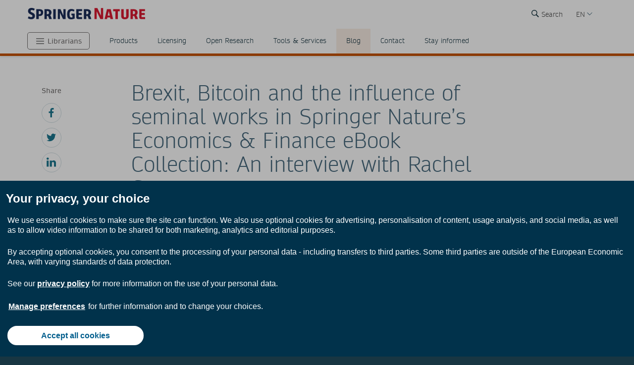

--- FILE ---
content_type: text/html; charset=utf-8
request_url: https://www.springernature.com/gp/librarians/the-link/blog/blogposts-ebooks/interview-with-rachel-sangster/16471386
body_size: 19417
content:
<!DOCTYPE html>
        <html class="no-js">
        <html lang="en">
                <head>
                    <!-- Prefetch DNS for external assets -->
                    <link rel="dns-prefetch" href="//fonts.googleapis.com" />
                    <link rel="dns-prefetch" href="//www.google-analytics.com" />
                    <link rel="dns-prefetch" href="//www.googletagmanager.com" />
                    <link rel="dns-prefetch" href="//rum-static.pingdom.net" />
                    <link rel="dns-prefetch" href="//global.localizecdn.com" />
                    <title>Brexit, Bitcoin and the influence of seminal works in Springer Nature’s Economics &amp; Finance eBook Collection: An interview with Rachel Sangster | For Librarians | Springer Nature</title>
                    <!-- add data layer first -->
                    <script type="text/javascript">
        window.dataLayer = window.dataLayer || [];
        window.dataLayer.push({"page.attributes.template":"sn","page.category.pageType":"content-page","user.segment.librarians":"1","visitor.organizationName":"Not found"});
    </script>
                    <script src="https://cmp.springernature.com/production_live/en/consent-bundle-49-latest.js"></script>
                    <!-- Google Tag Manager --><script>(function(w,d,s,l,i){w[l]=w[l]||[];w[l].push({'gtm.start':
        new Date().getTime(),event:'gtm.js'});var f=d.getElementsByTagName(s)[0],
        j=d.createElement(s),dl=l!='dataLayer'?'&amp;l='+l:'';j.async=true;j.src=
        'https://sgtm.springernature.com/gtm.js?id='+i+dl;f.parentNode.insertBefore(j,f);
        })(window,document,'script','dataLayer','GTM-MJMGSX6');</script><!-- End Google Tag Manager -->
                    <meta content="IE=edge" httpEquiv="X-UA-Compatible" /><meta name="description" content="Global research in economics and finance has never been more dynamic. As the implications of the last economic crisis continue to impact almost every" /><meta name="viewport" content="width=device-width, initial-scale=1.0" /><meta name="google-site-verification" content="-JVT1U_ajuWw1CQxHC7kxyRa1t7fK3Uv7Y7muf43JpY" /><meta name="google-site-verification" content="pGgCxItPY8TaGQGZyJMzlIgvAnqoYOm7gmkiLqEltR8" /><meta property="fb:pages" content="341168879741, 143932312346551, 199235833463190, 145327659223282, 304238573037854, 346209515556394, 99912541035, 108064145914608, 370429855420, 170400356321916, 273358886101252, 370987992963178, 1565916643629420, 424373190938938, 152586274808123, 152749531404582, 274648772592090, 168287986591458, 284820978207661, 121336764582486, 174395066291972, 124330454291947, 58364190265, 114336798618606, 177450032338982, 460115770673632, 526326927441845, 401070179903991, 35223474166, 2055004118104490, 227993570999679, 121053321387843, 146393288729580" /><link rel="canonical" href="/gp/librarians/the-link/blog/blogposts-ebooks/interview-with-rachel-sangster/16471386" /><link rel="alternate" href="https://www.springernature.com/fr/librarians/the-link/blog/blogposts-ebooks/interview-with-rachel-sangster/16471386" hreflang="fr" /><link rel="alternate" href="https://www.springernature.com/de/librarians/the-link/blog/blogposts-ebooks/interview-with-rachel-sangster/16471386" hreflang="de" /><link rel="alternate" href="https://www.springernature.com/gp/librarians/the-link/blog/blogposts-ebooks/interview-with-rachel-sangster/16471386" hreflang="en" /><link rel="alternate" href="https://www.springernature.com/la/librarians/the-link/blog/blogposts-ebooks/interview-with-rachel-sangster/16471386" hreflang="es" /><link rel="alternate" href="https://www.springernature.com/cn/librarians/the-link/blog/blogposts-ebooks/interview-with-rachel-sangster/16471386" hreflang="zh" /><link rel="alternate" href="https://www.springernature.com/jp/librarians/the-link/blog/blogposts-ebooks/interview-with-rachel-sangster/16471386" hreflang="ja" /><link rel="alternate" href="https://www.springernature.com/gp/librarians/the-link/blog/blogposts-ebooks/interview-with-rachel-sangster/16471386" hreflang="x-default" />
                    <script>
                        document.documentElement.className = document.documentElement.className.replace('no-js', 'js');
                    </script>
                    <script data-cc-script="C02" data-src="https://cdn.optimizely.com/js/8201881679.js"></script>
                    <!-- Coremedia --><script type="text/javascript">const cm10 = false;</script>
                    
                    <link rel="stylesheet" type="text/css" href="/app-sn/public/stylesheets/librarians/librarians.css?r=0.265.0" media="not print">
                    <link rel="stylesheet" type="text/css" href="/app-sn/public/stylesheets/librarians/librarians-print.css?r=0.265.0" media="print">
                    
                    <link rel="apple-touch-icon" sizes="180x180" href="/app-sn/public/favicon/apple-touch-icon.png" /><link rel="icon" type="image/png" href="/app-sn/public/favicon/favicon-32x32.png" sizes="32x32" /><link rel="icon" type="image/png" href="/app-sn/public/favicon/favicon-16x16.png" sizes="16x16" /><link rel="manifest" href="/app-sn/public/favicon/manifest.json" /><link rel="mask-icon" href="/app-sn/public/favicon/safari-pinned-tab.svg" color="#f0f4f7" /><link rel="shortcut icon" href="/app-sn/public/favicon/favicon.ico" /><meta name="msapplication-TileColor" content="#8eadbf" /><meta name="msapplication-TileImage" content="/app-sn/public/favicon/mstile-144x144.png" /><meta name="msapplication-config" content="/app-sn/public/favicon/browserconfig.xml" /><meta name="theme-color" content="#f0f4f7" />
                </head>
                <body class="type-content  lang-gp">
                    <div class="cms-renderer-page-wrapper overflow-x-hidden">
                        <noscript><iframe src="https://www.googletagmanager.com/ns.html?id=GTM-MJMGSX6&amp;gtm_auth=cZTeqdqElxH4zSLvrFnPig&amp;gtm_preview=env-1&amp;gtm_cookies_win=x" height="0" width="0" style="display:none;visibility:hidden"></iframe></noscript>
                        <div id="" class="has-no-image collection collection-page item-1 item-1-1 last-item end"><div>
            <div class="core">
                 
                
                <div id="cheader" class="collection collection-page-grid-row item-1 item-1-5"><div>
            <div class="core"><div id="" class="collection collection-header item-1 item-1-1 last-item end"><div>
            <div class="core">
                        <div class="logo-meta">
                            <div class="row">
                                <div class="columns small-0 header-title medium-8 large-8">
                                    <a href="/gp" title="Springer Nature" class="logo"><img onerror="this.src='/app-sn/public/images/logo-springernature.svg';this.onerror=null;" src="/app-sn/public/images/logo-springernature.svg" alt="Springer Nature" /></a>
                                </div>
                                <div class="columns small-8 header-title logo-mobile">
                                    <a href="/gp" title="Springer Nature" class="logo"><img onerror="this.src='/app-sn/public/images/logo-springernature-mobile.svg';this.onerror=null;" src="/app-sn/public/images/logo-springernature-mobile.svg" alt="Springer Nature" /></a>
                                </div>
                                <div class="columns small-2 medium-2 large-1">
                                    <div class="row">
                                        <div class="columns small-4 medium-4 large-1 navigation-header-2-items">
                                            <div id="c15163390" class="has-no-image collection collection-navigation-header-2-links item-2 item-2-3 even-item section even-item-custom"><div>
            <div data-setting-viewtype="Navigation Header 2 links" class="core">
                 
                
                <ul class=""><li class="collection-navigation-header-2-links--listwrap" id="search"><div id="c15163392" class="action-search teaser-navigation item-1 item-1-1 last-item end"><div>
            <div class="search-root link-menu-root core">
                            <div class="search-menu link-menu"><div class="link-menu-label">Search</div></div>
                            <div class="link-menu-panel search-panel expandable">
                            <div class="row column search-form">
                                <form id="searchForm" action="/gp/find" class="input-append large-8 large-centered small-11 small-centered medium-10 medium-centered">
                                    <input type="search" aria-label="search" title="search" autocomplete="off" id="queryString" name="queryString" placeholder="Search" value="" autofocus="autofocus" class="text" />
                                    <input type="hidden" name="pageNumber" value="1" />
                                    <button id="searchButton" type="submit" class="search-button"><div class="search-button-label">Search</div></button>
                                </form>
                            </div>
                    </div>
                    </div>
        </div></div></li></ul>
            </div>
        </div></div>
                                        </div>
                                        <div class="columns small-0 medium-0 large-2 navigation-languages">
                                            <div id="c12147342" class="collection collection-navigation-languages item-3 item-3-3 last-item end odd-item section odd-item-custom"><div>
            <div class="link-menu-root core">
                        <div class="link-menu">
                            <div class="link-menu-label richtext-default">EN</div>
                        </div>
                        <div class="link-menu-panel">
                            <ul class=""><li class="collection-navigation-languages--listwrap" id="lang-cn" data-mh="12147342"><div id="c15094194" class="teaser teaser-navigation-language item-2 item-2-6"><div>
            <div class="core">
                    <a href="https://www.springernature.com/cn" class="link" data-track="click" data-track-label="/gp/librarians/the-link/blog/blogposts-ebooks/interview-with-rachel-sangster/16471386" data-track-category="sn:content-page-main-content" data-track-component="teaser-navigation-language - CN (Chinese) - https://www.springernature.com/cn">CN (Chinese)</a>
                </div>
        </div></div></li><li class="collection-navigation-languages--listwrap" id="DE" data-mh="12147342"><div id="c15256816" class="teaser teaser-navigation-language item-3 item-3-6"><div>
            <div class="core">
                    <a href="https://www.springernature.com/de" class="link" data-track="click" data-track-label="/gp/librarians/the-link/blog/blogposts-ebooks/interview-with-rachel-sangster/16471386" data-track-category="sn:content-page-main-content" data-track-component="teaser-navigation-language - DE (German) - https://www.springernature.com/de">DE (German)</a>
                </div>
        </div></div></li><li class="collection-navigation-languages--listwrap" id="cn" data-mh="12147342"><div id="c15986850" class="teaser teaser-navigation-language item-4 item-4-6"><div>
            <div class="core">
                    <a href="https://www.springernature.com/la" class="link" data-track="click" data-track-label="/gp/librarians/the-link/blog/blogposts-ebooks/interview-with-rachel-sangster/16471386" data-track-category="sn:content-page-main-content" data-track-component="teaser-navigation-language - ES (Spanish) - https://www.springernature.com/la">ES (Spanish)</a>
                </div>
        </div></div></li><li class="collection-navigation-languages--listwrap" id="FR" data-mh="12147342"><div id="c12147348" class="teaser teaser-navigation-language item-5 item-5-6"><div>
            <div class="core">
                    <a href="https://www.springernature.com/fr" class="link" data-track="click" data-track-label="/gp/librarians/the-link/blog/blogposts-ebooks/interview-with-rachel-sangster/16471386" data-track-category="sn:content-page-main-content" data-track-component="teaser-navigation-language - FR (Français) - https://www.springernature.com/fr">FR (Français)</a>
                </div>
        </div></div></li><li class="collection-navigation-languages--listwrap" id="ru" data-mh="12147342"><div id="c15094188" class="teaser teaser-navigation-language item-6 item-6-6 last-item end"><div>
            <div class="core">
                    <a href="https://www.springernature.com/jp" class="link" data-track="click" data-track-label="/gp/librarians/the-link/blog/blogposts-ebooks/interview-with-rachel-sangster/16471386" data-track-category="sn:content-page-main-content" data-track-component="teaser-navigation-language - JP (Japanese)  - https://www.springernature.com/jp">JP (Japanese) </a>
                </div>
        </div></div></li></ul>
                        </div>
                    </div>
        </div></div>
                                        </div>
                                        <div class="columns small-0 medium-0 large-2 navigation-header-login">
                                            
                                        </div>
                                        <div class="meta">
                                            <div class="menu icon"></div>
                                        </div>
                                    </div>
                                </div>
                            </div>
                            <div id="c12212236" class="collection-navigation-header--style-theme-orange collection collection-navigation-header item-1 item-1-3 odd-item section odd-item-custom"><div>
            <div class="core">
                        <ul class="row row-block-grid small-up-1"><li class="collection-navigation-header--listwrap column" id="authors"><div id="c12212238" class="collection-navigation-header-level-2--style-root-menu collection collection-navigation-header-level-2 item-1 item-1-8"><div>
            <div class="core">
                        <a href="#/gp/librarians" class="link flap--mobile " data-section-link="/gp/librarians" data-track-category="sn:content-page-mainnav">Librarians</a>
                        <div>
                            <ul class="row row-block-grid small-up-1 medium-up-2 large-up-1"><li class="collection-navigation-header-level-2--listwrap column" id="" data-mh="12212238"><div id="c12211758" class="collection-navigation-header-level-3--style-colored-links collection collection-navigation-header-level-3 item-1 item-1-1 last-item end"><div>
            <div class="core">
                        <ul class=""><li class="collection-navigation-header-level-3--listwrap" id=""><div id="c12147380" class="teaser-navigation-full--style-theme-neutral teaser teaser-navigation-full item-1 item-1-20"><div>
            <div class="core">
                    <a href="/gp" class="link" data-track="click" data-track-label="/gp/librarians/the-link/blog/blogposts-ebooks/interview-with-rachel-sangster/16471386" data-track-category="sn:content-page-mainnav" data-track-component="teaser-navigation-full - Home - /gp">Home</a>
                    
                </div>
        </div></div></li><li class="collection-navigation-header-level-3--listwrap" id=""><div id="c12211734" class="teaser-navigation-full--style-theme-emerald teaser teaser-navigation-full item-2 item-2-20"><div>
            <div class="core">
                    <a href="/gp/products" class="link" data-track="click" data-track-label="/gp/librarians/the-link/blog/blogposts-ebooks/interview-with-rachel-sangster/16471386" data-track-category="sn:content-page-mainnav" data-track-component="teaser-navigation-full - Products - /gp/products">Products</a>
                    
                </div>
        </div></div></li><li class="collection-navigation-header-level-3--listwrap" id=""><div id="c12213908" class="teaser-navigation-full--style-theme-blue teaser teaser-navigation-full item-3 item-3-20"><div>
            <div class="core">
                    <a href="/gp/open-science" class="link" data-track="click" data-track-label="/gp/librarians/the-link/blog/blogposts-ebooks/interview-with-rachel-sangster/16471386" data-track-category="sn:content-page-mainnav" data-track-component="teaser-navigation-full - Open science - /gp/open-science">Open science</a>
                    
                </div>
        </div></div></li><li class="collection-navigation-header-level-3--listwrap" id=""><div id="c12211732" class="teaser-navigation-full--style-theme-blue teaser teaser-navigation-full item-4 item-4-20"><div>
            <div class="core">
                    <a href="/gp/authors" class="link" data-track="click" data-track-label="/gp/librarians/the-link/blog/blogposts-ebooks/interview-with-rachel-sangster/16471386" data-track-category="sn:content-page-mainnav" data-track-component="teaser-navigation-full - Authors - /gp/authors">Authors</a>
                    
                </div>
        </div></div></li><li class="collection-navigation-header-level-3--listwrap" id=""><div id="c12147358" class="teaser-navigation-full--style-theme-blue teaser teaser-navigation-full item-5 item-5-20"><div>
            <div class="core">
                    <a href="/gp/editors" class="link" data-track="click" data-track-label="/gp/librarians/the-link/blog/blogposts-ebooks/interview-with-rachel-sangster/16471386" data-track-category="sn:content-page-mainnav" data-track-component="teaser-navigation-full - Editors - /gp/editors">Editors</a>
                    
                </div>
        </div></div></li><li class="collection-navigation-header-level-3--listwrap" id=""><div id="c12147374" class="teaser-navigation-full--style-theme-blue teaser teaser-navigation-full item-6 item-6-20"><div>
            <div class="core">
                    <a href="/gp/reviewers" class="link" data-track="click" data-track-label="/gp/librarians/the-link/blog/blogposts-ebooks/interview-with-rachel-sangster/16471386" data-track-category="sn:content-page-mainnav" data-track-component="teaser-navigation-full - Peer Reviewers - /gp/reviewers">Peer Reviewers</a>
                    
                </div>
        </div></div></li><li class="collection-navigation-header-level-3--listwrap" id=""><div id="c15128638" class="teaser-navigation-full--style-theme-blue teaser teaser-navigation-full item-7 item-7-20"><div>
            <div class="core">
                    <a href="/gp/policies" class="link" data-track="click" data-track-label="/gp/librarians/the-link/blog/blogposts-ebooks/interview-with-rachel-sangster/16471386" data-track-category="sn:content-page-mainnav" data-track-component="teaser-navigation-full - Policies - /gp/policies">Policies</a>
                    
                </div>
        </div></div></li><li class="collection-navigation-header-level-3--listwrap" id=""><div id="c12211730" class="teaser-navigation-full--style-theme-orange teaser teaser-navigation-full item-8 item-8-20"><div>
            <div class="core">
                    <a href="/gp/librarians" class="link" data-track="click" data-track-label="/gp/librarians/the-link/blog/blogposts-ebooks/interview-with-rachel-sangster/16471386" data-track-category="sn:content-page-mainnav" data-track-component="teaser-navigation-full - Librarians - /gp/librarians">Librarians</a>
                    
                </div>
        </div></div></li><li class="collection-navigation-header-level-3--listwrap" id=""><div id="c27732750" class="teaser-navigation-full--style-theme-orange teaser teaser-navigation-full item-9 item-9-20"><div>
            <div class="core">
                    <a href="/gp/rd" class="link" data-track="click" data-track-label="/gp/librarians/the-link/blog/blogposts-ebooks/interview-with-rachel-sangster/16471386" data-track-category="sn:content-page-mainnav" data-track-component="teaser-navigation-full - Research &amp; Development - /gp/rd">Research &amp; Development</a>
                    
                </div>
        </div></div></li><li class="collection-navigation-header-level-3--listwrap" id=""><div id="c19250658" class="teaser-navigation-full--style-theme-green teaser teaser-navigation-full item-10 item-10-20"><div>
            <div class="core">
                    <a href="/gp/booksellers" class="link" data-track="click" data-track-label="/gp/librarians/the-link/blog/blogposts-ebooks/interview-with-rachel-sangster/16471386" data-track-category="sn:content-page-mainnav" data-track-component="teaser-navigation-full - Booksellers - /gp/booksellers">Booksellers</a>
                    
                </div>
        </div></div></li><li class="collection-navigation-header-level-3--listwrap" id=""><div id="c12147376" class="teaser-navigation-full--style-theme-lilac teaser teaser-navigation-full item-11 item-11-20"><div>
            <div class="core">
                    <a href="/gp/societies" class="link" data-track="click" data-track-label="/gp/librarians/the-link/blog/blogposts-ebooks/interview-with-rachel-sangster/16471386" data-track-category="sn:content-page-mainnav" data-track-component="teaser-navigation-full - Societies - /gp/societies">Societies</a>
                    
                </div>
        </div></div></li><li class="collection-navigation-header-level-3--listwrap" id=""><div id="c12147382" class="teaser-navigation-full--style-theme-lime teaser teaser-navigation-full item-12 item-12-20"><div>
            <div class="core">
                    <a href="/gp/partners" class="link" data-track="click" data-track-label="/gp/librarians/the-link/blog/blogposts-ebooks/interview-with-rachel-sangster/16471386" data-track-category="sn:content-page-mainnav" data-track-component="teaser-navigation-full - Partners &amp; Affiliates - /gp/partners">Partners &amp; Affiliates</a>
                    
                </div>
        </div></div></li><li class="collection-navigation-header-level-3--listwrap" id=""><div id="c12147378" class="teaser-navigation-full--style-theme-neutral teaser teaser-navigation-full item-13 item-13-20"><div>
            <div class="core">
                    <a href="https://link.springer.com/shop/all-disciplines/en-eu/" class="link" data-track="click" data-track-label="/gp/librarians/the-link/blog/blogposts-ebooks/interview-with-rachel-sangster/16471386" data-track-category="sn:content-page-mainnav" data-track-component="teaser-navigation-full - Shop - https://link.springer.com/shop/all-disciplines/en-eu/">Shop</a>
                    
                </div>
        </div></div></li><li class="collection-navigation-header-level-3--listwrap" id=""><div id="c12279240" class="teaser-navigation-full--style-theme-blue teaser teaser-navigation-full item-14 item-14-20"><div>
            <div class="core">
                    <a href="/gp/advancing-discovery" class="link" data-track="click" data-track-label="/gp/librarians/the-link/blog/blogposts-ebooks/interview-with-rachel-sangster/16471386" data-track-category="sn:content-page-mainnav" data-track-component="teaser-navigation-full - What we do - /gp/advancing-discovery">What we do</a>
                    
                </div>
        </div></div></li><li class="collection-navigation-header-level-3--listwrap" id=""><div id="c12147360" class="teaser-navigation-full--style-theme-neutral teaser teaser-navigation-full item-15 item-15-20"><div>
            <div class="core">
                    <a href="/gp/contact" class="link" data-track="click" data-track-label="/gp/librarians/the-link/blog/blogposts-ebooks/interview-with-rachel-sangster/16471386" data-track-category="sn:content-page-mainnav" data-track-component="teaser-navigation-full - Contact - /gp/contact">Contact</a>
                    
                </div>
        </div></div></li><li class="collection-navigation-header-level-3--listwrap" id=""><div id="c27718490" class="teaser teaser-navigation-full item-16 item-16-20"><div>
            <div class="core">
                    
                    <div class="richtext richtext-default"><p>-------</p></div>
                </div>
        </div></div></li><li class="collection-navigation-header-level-3--listwrap" id=""><div id="c14237826" class="teaser-navigation-full--style-theme-blue teaser teaser-navigation-full item-17 item-17-20"><div>
            <div class="core">
                    <a href="/gp/group/careers" class="link" data-track="click" data-track-label="/gp/librarians/the-link/blog/blogposts-ebooks/interview-with-rachel-sangster/16471386" data-track-category="sn:content-page-mainnav" data-track-component="teaser-navigation-full - Careers ↗ - /gp/group/careers">Careers ↗</a>
                    
                </div>
        </div></div></li><li class="collection-navigation-header-level-3--listwrap" id=""><div id="c27743944" class="teaser-navigation-full--style-theme-blue teaser teaser-navigation-full item-18 item-18-20"><div>
            <div class="core">
                    <a href="https://www.springernature.com/investors-live-global" class="link" data-track="click" data-track-label="/gp/librarians/the-link/blog/blogposts-ebooks/interview-with-rachel-sangster/16471386" data-track-category="sn:content-page-mainnav" data-track-component="teaser-navigation-full - Investors ↗ - https://www.springernature.com/investors-live-global">Investors ↗</a>
                    
                </div>
        </div></div></li><li class="collection-navigation-header-level-3--listwrap" id=""><div id="c27718494" class="teaser-navigation-full--style-theme-blue teaser teaser-navigation-full item-19 item-19-20"><div>
            <div class="core">
                    <a href="/gp/group/media" class="link" data-track="click" data-track-label="/gp/librarians/the-link/blog/blogposts-ebooks/interview-with-rachel-sangster/16471386" data-track-category="sn:content-page-mainnav" data-track-component="teaser-navigation-full - Media ↗ - /gp/group/media">Media ↗</a>
                    
                </div>
        </div></div></li><li class="collection-navigation-header-level-3--listwrap" id=""><div id="c12270944" class="teaser-navigation-full--style-theme-blue teaser teaser-navigation-full item-20 item-20-20 last-item end"><div>
            <div class="core">
                    <a href="/gp/group" class="link" data-track="click" data-track-label="/gp/librarians/the-link/blog/blogposts-ebooks/interview-with-rachel-sangster/16471386" data-track-category="sn:content-page-mainnav" data-track-component="teaser-navigation-full - Corporate Site ↗ - /gp/group">Corporate Site ↗</a>
                    
                </div>
        </div></div></li></ul>
                    </div>
        </div></div></li></ul>
                        </div>
                    </div>
        </div></div></li><li class="collection-navigation-header--listwrap column" id="mainnav-products"><div id="c12214646" class="collection-navigation-header-level-2--style-default collection collection-navigation-header-level-2 item-2 item-2-8"><div>
            <div class="core">
                        <a href="#/gp/librarians/products" class="link flap--mobile " data-section-link="/gp/librarians/products" data-track-category="sn:content-page-mainnav">Products</a>
                        <div>
                            <ul class="row row-block-grid small-up-1 medium-up-2 large-up-4"><li class="collection-navigation-header-level-2--listwrap column" id="" data-mh="12214646"><div id="c10895830" class="collection-navigation-header-level-3--style-one-title collection collection-navigation-header-level-3 item-1 item-1-4"><div>
            <div class="core">
                        <ul class=""><li class="collection-navigation-header-level-3--listwrap" id=""><div id="c10683682" class="teaser teaser-navigation-full item-1 item-1-8"><div>
            <div class="core">
                    <a href="/gp/librarians/products/journals" class="link" data-track="click" data-track-label="/gp/librarians/the-link/blog/blogposts-ebooks/interview-with-rachel-sangster/16471386" data-track-category="sn:content-page-mainnav" data-track-component="teaser-navigation-full - Journals - /gp/librarians/products/journals">Journals</a>
                    
                </div>
        </div></div></li><li class="collection-navigation-header-level-3--listwrap" id=""><div id="c10895856" class="teaser teaser-navigation-full item-2 item-2-8"><div>
            <div class="core">
                    <a href="/gp/librarians/products/journals/springer-journals" class="link" data-track="click" data-track-label="/gp/librarians/the-link/blog/blogposts-ebooks/interview-with-rachel-sangster/16471386" data-track-category="sn:content-page-mainnav" data-track-component="teaser-navigation-full - Springer journals - /gp/librarians/products/journals/springer-journals">Springer journals</a>
                    
                </div>
        </div></div></li><li class="collection-navigation-header-level-3--listwrap" id=""><div id="c10895854" class="teaser teaser-navigation-full item-3 item-3-8"><div>
            <div class="core">
                    <a href="/gp/librarians/products/journals/nature-research-journals" class="link" data-track="click" data-track-label="/gp/librarians/the-link/blog/blogposts-ebooks/interview-with-rachel-sangster/16471386" data-track-category="sn:content-page-mainnav" data-track-component="teaser-navigation-full - Nature Portfolio journals - /gp/librarians/products/journals/nature-research-journals">Nature Portfolio journals</a>
                    
                </div>
        </div></div></li><li class="collection-navigation-header-level-3--listwrap" id=""><div id="c10895860" class="teaser teaser-navigation-full item-4 item-4-8"><div>
            <div class="core">
                    <a href="/gp/librarians/products/journals/adis-journals" class="link" data-track="click" data-track-label="/gp/librarians/the-link/blog/blogposts-ebooks/interview-with-rachel-sangster/16471386" data-track-category="sn:content-page-mainnav" data-track-component="teaser-navigation-full - Adis journals - /gp/librarians/products/journals/adis-journals">Adis journals</a>
                    
                </div>
        </div></div></li><li class="collection-navigation-header-level-3--listwrap" id=""><div id="c10895852" class="teaser teaser-navigation-full item-5 item-5-8"><div>
            <div class="core">
                    <a href="/gp/librarians/products/journals/academic-journals-on-nature-com" class="link" data-track="click" data-track-label="/gp/librarians/the-link/blog/blogposts-ebooks/interview-with-rachel-sangster/16471386" data-track-category="sn:content-page-mainnav" data-track-component="teaser-navigation-full - Academic journals on nature.com - /gp/librarians/products/journals/academic-journals-on-nature-com">Academic journals on nature.com</a>
                    
                </div>
        </div></div></li><li class="collection-navigation-header-level-3--listwrap" id=""><div id="c10895858" class="teaser teaser-navigation-full item-6 item-6-8"><div>
            <div class="core">
                    <a href="/gp/librarians/products/journals/palgrave-journals" class="link" data-track="click" data-track-label="/gp/librarians/the-link/blog/blogposts-ebooks/interview-with-rachel-sangster/16471386" data-track-category="sn:content-page-mainnav" data-track-component="teaser-navigation-full - Palgrave Macmillan journals - /gp/librarians/products/journals/palgrave-journals">Palgrave Macmillan journals</a>
                    
                </div>
        </div></div></li><li class="collection-navigation-header-level-3--listwrap" id=""><div id="c10895862" class="teaser teaser-navigation-full item-7 item-7-8"><div>
            <div class="core">
                    <a href="/gp/librarians/products/journals/journal-archives" class="link" data-track="click" data-track-label="/gp/librarians/the-link/blog/blogposts-ebooks/interview-with-rachel-sangster/16471386" data-track-category="sn:content-page-mainnav" data-track-component="teaser-navigation-full - Journal archives - /gp/librarians/products/journals/journal-archives">Journal archives</a>
                    
                </div>
        </div></div></li><li class="collection-navigation-header-level-3--listwrap" id=""><div id="c10895864" class="teaser teaser-navigation-full item-8 item-8-8 last-item end"><div>
            <div class="core">
                    <a href="/gp/librarians/products/journals/open-access-journals" class="link" data-track="click" data-track-label="/gp/librarians/the-link/blog/blogposts-ebooks/interview-with-rachel-sangster/16471386" data-track-category="sn:content-page-mainnav" data-track-component="teaser-navigation-full - Open access journals - /gp/librarians/products/journals/open-access-journals">Open access journals</a>
                    
                </div>
        </div></div></li></ul>
                    </div>
        </div></div></li><li class="collection-navigation-header-level-2--listwrap column" id="" data-mh="12214646"><div id="c10683246" class="collection-navigation-header-level-3--style-one-title collection collection-navigation-header-level-3 item-2 item-2-4"><div>
            <div class="core">
                        <ul class=""><li class="collection-navigation-header-level-3--listwrap" id=""><div id="c10683678" class="teaser teaser-navigation-full item-1 item-1-7"><div>
            <div class="core">
                    <a href="/gp/librarians/products/ebooks" class="link" data-track="click" data-track-label="/gp/librarians/the-link/blog/blogposts-ebooks/interview-with-rachel-sangster/16471386" data-track-category="sn:content-page-mainnav" data-track-component="teaser-navigation-full - eBooks - /gp/librarians/products/ebooks">eBooks</a>
                    
                </div>
        </div></div></li><li class="collection-navigation-header-level-3--listwrap" id=""><div id="c10895796" class="teaser teaser-navigation-full item-2 item-2-7"><div>
            <div class="core">
                    <a href="/gp/librarians/products/ebooks/ebook-collection" class="link" data-track="click" data-track-label="/gp/librarians/the-link/blog/blogposts-ebooks/interview-with-rachel-sangster/16471386" data-track-category="sn:content-page-mainnav" data-track-component="teaser-navigation-full - eBook collections - /gp/librarians/products/ebooks/ebook-collection">eBook collections</a>
                    
                </div>
        </div></div></li><li class="collection-navigation-header-level-3--listwrap" id=""><div id="c10895818" class="teaser teaser-navigation-full item-3 item-3-7"><div>
            <div class="core">
                    <a href="/gp/librarians/products/ebooks/book-archives" class="link" data-track="click" data-track-label="/gp/librarians/the-link/blog/blogposts-ebooks/interview-with-rachel-sangster/16471386" data-track-category="sn:content-page-mainnav" data-track-component="teaser-navigation-full - Book archives - /gp/librarians/products/ebooks/book-archives">Book archives</a>
                    
                </div>
        </div></div></li><li class="collection-navigation-header-level-3--listwrap" id=""><div id="c17038100" class="teaser teaser-navigation-full item-4 item-4-7"><div>
            <div class="core">
                    <a href="/gp/librarians/products/ebooks/open-access-books" class="link" data-track="click" data-track-label="/gp/librarians/the-link/blog/blogposts-ebooks/interview-with-rachel-sangster/16471386" data-track-category="sn:content-page-mainnav" data-track-component="teaser-navigation-full - Open Access Books - /gp/librarians/products/ebooks/open-access-books">Open Access Books</a>
                    
                </div>
        </div></div></li><li class="collection-navigation-header-level-3--listwrap" id=""><div id="c11031174" class="teaser teaser-navigation-full item-5 item-5-7"><div>
            <div class="core">
                    <a href="/gp/librarians/products/ebooks/proceedings" class="link" data-track="click" data-track-label="/gp/librarians/the-link/blog/blogposts-ebooks/interview-with-rachel-sangster/16471386" data-track-category="sn:content-page-mainnav" data-track-component="teaser-navigation-full - Proceedings - /gp/librarians/products/ebooks/proceedings">Proceedings</a>
                    
                </div>
        </div></div></li><li class="collection-navigation-header-level-3--listwrap" id=""><div id="c10895814" class="teaser teaser-navigation-full item-6 item-6-7"><div>
            <div class="core">
                    <a href="/gp/librarians/products/ebooks/reference-modules" class="link" data-track="click" data-track-label="/gp/librarians/the-link/blog/blogposts-ebooks/interview-with-rachel-sangster/16471386" data-track-category="sn:content-page-mainnav" data-track-component="teaser-navigation-full - Reference Modules - /gp/librarians/products/ebooks/reference-modules">Reference Modules</a>
                    
                </div>
        </div></div></li><li class="collection-navigation-header-level-3--listwrap" id=""><div id="c11047638" class="teaser teaser-navigation-full item-7 item-7-7 last-item end"><div>
            <div class="core">
                    <a href="/gp/librarians/products/ebooks/textbooks" class="link" data-track="click" data-track-label="/gp/librarians/the-link/blog/blogposts-ebooks/interview-with-rachel-sangster/16471386" data-track-category="sn:content-page-mainnav" data-track-component="teaser-navigation-full - Textbooks - /gp/librarians/products/ebooks/textbooks">Textbooks</a>
                    
                </div>
        </div></div></li></ul>
                    </div>
        </div></div></li><li class="collection-navigation-header-level-2--listwrap column" id="" data-mh="12214646"><div id="c10683242" class="collection-navigation-header-level-3--style-one-title collection collection-navigation-header-level-3 item-3 item-3-4"><div>
            <div class="core">
                        <ul class=""><li class="collection-navigation-header-level-3--listwrap" id=""><div id="c10683684" class="teaser teaser-navigation-full item-1 item-1-9"><div>
            <div class="core">
                    <a href="/gp/librarians/products/databases-solutions" class="link" data-track="click" data-track-label="/gp/librarians/the-link/blog/blogposts-ebooks/interview-with-rachel-sangster/16471386" data-track-category="sn:content-page-mainnav" data-track-component="teaser-navigation-full - Databases &amp; Solutions - /gp/librarians/products/databases-solutions">Databases &amp; Solutions</a>
                    
                </div>
        </div></div></li><li class="collection-navigation-header-level-3--listwrap" id=""><div id="c10896174" class="teaser teaser-navigation-full item-2 item-2-9"><div>
            <div class="core">
                    <a href="/gp/librarians/products/databases-solutions/adis-insight" class="link" data-track="click" data-track-label="/gp/librarians/the-link/blog/blogposts-ebooks/interview-with-rachel-sangster/16471386" data-track-category="sn:content-page-mainnav" data-track-component="teaser-navigation-full - AdisInsight - /gp/librarians/products/databases-solutions/adis-insight">AdisInsight</a>
                    
                </div>
        </div></div></li><li class="collection-navigation-header-level-3--listwrap" id=""><div id="c23263160" class="teaser teaser-navigation-full item-3 item-3-9"><div>
            <div class="core">
                    <a href="/gp/librarians/products/databases-solutions/data-solutions" class="link" data-track="click" data-track-label="/gp/librarians/the-link/blog/blogposts-ebooks/interview-with-rachel-sangster/16471386" data-track-category="sn:content-page-mainnav" data-track-component="teaser-navigation-full - Data Solutions - /gp/librarians/products/databases-solutions/data-solutions">Data Solutions</a>
                    
                </div>
        </div></div></li><li class="collection-navigation-header-level-3--listwrap" id=""><div id="c12214586" class="teaser teaser-navigation-full item-4 item-4-9"><div>
            <div class="core">
                    <a href="/gp/librarians/products/databases-solutions/protocols-io" class="link" data-track="click" data-track-label="/gp/librarians/the-link/blog/blogposts-ebooks/interview-with-rachel-sangster/16471386" data-track-category="sn:content-page-mainnav" data-track-component="teaser-navigation-full - protocols.io - /gp/librarians/products/databases-solutions/protocols-io">protocols.io</a>
                    
                </div>
        </div></div></li><li class="collection-navigation-header-level-3--listwrap" id=""><div id="c10895896" class="teaser teaser-navigation-full item-5 item-5-9"><div>
            <div class="core">
                    <a href="/gp/librarians/products/databases-solutions/springermaterials" class="link" data-track="click" data-track-label="/gp/librarians/the-link/blog/blogposts-ebooks/interview-with-rachel-sangster/16471386" data-track-category="sn:content-page-mainnav" data-track-component="teaser-navigation-full - SpringerMaterials - /gp/librarians/products/databases-solutions/springermaterials">SpringerMaterials</a>
                    
                </div>
        </div></div></li><li class="collection-navigation-header-level-3--listwrap" id=""><div id="c10895898" class="teaser teaser-navigation-full item-6 item-6-9"><div>
            <div class="core">
                    <a href="/gp/librarians/products/databases-solutions/springerprotocols" class="link" data-track="click" data-track-label="/gp/librarians/the-link/blog/blogposts-ebooks/interview-with-rachel-sangster/16471386" data-track-category="sn:content-page-mainnav" data-track-component="teaser-navigation-full - SpringerProtocols - /gp/librarians/products/databases-solutions/springerprotocols">SpringerProtocols</a>
                    
                </div>
        </div></div></li><li class="collection-navigation-header-level-3--listwrap" id=""><div id="c15081466" class="teaser teaser-navigation-full item-7 item-7-9"><div>
            <div class="core">
                    <a href="/gp/librarians/products/databases-solutions/experiments" class="link" data-track="click" data-track-label="/gp/librarians/the-link/blog/blogposts-ebooks/interview-with-rachel-sangster/16471386" data-track-category="sn:content-page-mainnav" data-track-component="teaser-navigation-full - Springer Nature Experiments - /gp/librarians/products/databases-solutions/experiments">Springer Nature Experiments</a>
                    
                </div>
        </div></div></li><li class="collection-navigation-header-level-3--listwrap" id=""><div id="c17681832" class="teaser teaser-navigation-full item-8 item-8-9"><div>
            <div class="core">
                    <a href="/gp/librarians/products/databases-solutions/corporate-health" class="link" data-track="click" data-track-label="/gp/librarians/the-link/blog/blogposts-ebooks/interview-with-rachel-sangster/16471386" data-track-category="sn:content-page-mainnav" data-track-component="teaser-navigation-full - Corporate &amp; Health - /gp/librarians/products/databases-solutions/corporate-health">Corporate &amp; Health</a>
                    
                </div>
        </div></div></li><li class="collection-navigation-header-level-3--listwrap" id=""><div id="c16817756" class="teaser teaser-navigation-full item-9 item-9-9 last-item end"><div>
            <div class="core">
                    <a href="/gp/librarians/products/databases-solutions/sn-video" class="link" data-track="click" data-track-label="/gp/librarians/the-link/blog/blogposts-ebooks/interview-with-rachel-sangster/16471386" data-track-category="sn:content-page-mainnav" data-track-component="teaser-navigation-full - Springer Nature Video - /gp/librarians/products/databases-solutions/sn-video">Springer Nature Video</a>
                    
                </div>
        </div></div></li></ul>
                    </div>
        </div></div></li><li class="collection-navigation-header-level-2--listwrap column" id="" data-mh="12214646"><div id="c10959806" class="collection-navigation-header-level-3--style-one-title collection collection-navigation-header-level-3 item-4 item-4-4 last-item end"><div>
            <div class="core">
                        <ul class=""><li class="collection-navigation-header-level-3--listwrap" id=""><div id="c17681846" class="teaser teaser-navigation-full item-1 item-1-4"><div>
            <div class="core">
                    <a href="/gp/librarians/products/services" class="link" data-track="click" data-track-label="/gp/librarians/the-link/blog/blogposts-ebooks/interview-with-rachel-sangster/16471386" data-track-category="sn:content-page-mainnav" data-track-component="teaser-navigation-full - Services - /gp/librarians/products/services">Services</a>
                    
                </div>
        </div></div></li><li class="collection-navigation-header-level-3--listwrap" id=""><div id="c15711566" class="teaser teaser-navigation-full item-2 item-2-4"><div>
            <div class="core">
                    <a href="/gp/librarians/products/services/research-data-services" class="link" data-track="click" data-track-label="/gp/librarians/the-link/blog/blogposts-ebooks/interview-with-rachel-sangster/16471386" data-track-category="sn:content-page-mainnav" data-track-component="teaser-navigation-full - Research Data Services - /gp/librarians/products/services/research-data-services">Research Data Services</a>
                    
                </div>
        </div></div></li><li class="collection-navigation-header-level-3--listwrap" id=""><div id="c15711568" class="teaser teaser-navigation-full item-3 item-3-4"><div>
            <div class="core">
                    <a href="/gp/librarians/products/services/nature-masterclasses" class="link" data-track="click" data-track-label="/gp/librarians/the-link/blog/blogposts-ebooks/interview-with-rachel-sangster/16471386" data-track-category="sn:content-page-mainnav" data-track-component="teaser-navigation-full - Nature Masterclasses - /gp/librarians/products/services/nature-masterclasses">Nature Masterclasses</a>
                    
                </div>
        </div></div></li><li class="collection-navigation-header-level-3--listwrap" id=""><div id="c10683738" class="teaser teaser-navigation-full item-4 item-4-4 last-item end"><div>
            <div class="core">
                    <a href="/gp/librarians/products" class="link" data-track="click" data-track-label="/gp/librarians/the-link/blog/blogposts-ebooks/interview-with-rachel-sangster/16471386" data-track-category="sn:content-page-mainnav" data-track-component="teaser-navigation-full - Products overview - /gp/librarians/products">Products overview</a>
                    
                </div>
        </div></div></li></ul>
                    </div>
        </div></div></li></ul>
                        </div>
                    </div>
        </div></div></li><li class="collection-navigation-header--listwrap column" id="mainnav-licensing"><div id="c16735336" class="collection-navigation-header-level-2--style-default collection collection-navigation-header-level-2 item-3 item-3-8"><div>
            <div class="core">
                        <a href="#/gp/librarians/licensing" class="link flap--mobile " data-section-link="/gp/librarians/licensing" data-track-category="sn:content-page-mainnav">Licensing</a>
                        <div>
                            <ul class="row row-block-grid small-up-1 medium-up-2 large-up-4"><li class="collection-navigation-header-level-2--listwrap column" id="new-content-item" data-mh="16735336"><div id="c16735326" class="collection-navigation-header-level-3--style-one-title collection collection-navigation-header-level-3 item-1 item-1-4"><div>
            <div class="core">
                        <ul class=""><li class="collection-navigation-header-level-3--listwrap" id=""><div id="c16735462" class="teaser teaser-navigation-full item-1 item-1-7"><div>
            <div class="core">
                    <a href="/gp/librarians/licensing/agc" class="link" data-track="click" data-track-label="/gp/librarians/the-link/blog/blogposts-ebooks/interview-with-rachel-sangster/16471386" data-track-category="sn:content-page-mainnav" data-track-component="teaser-navigation-full - Academic &amp; Government - /gp/librarians/licensing/agc">Academic &amp; Government</a>
                    
                </div>
        </div></div></li><li class="collection-navigation-header-level-3--listwrap" id=""><div id="c16735464" class="teaser teaser-navigation-full item-2 item-2-7"><div>
            <div class="core">
                    <a href="/gp/librarians/licensing/agc/journals" class="link" data-track="click" data-track-label="/gp/librarians/the-link/blog/blogposts-ebooks/interview-with-rachel-sangster/16471386" data-track-category="sn:content-page-mainnav" data-track-component="teaser-navigation-full - Journals - /gp/librarians/licensing/agc/journals">Journals</a>
                    
                </div>
        </div></div></li><li class="collection-navigation-header-level-3--listwrap" id=""><div id="c16735472" class="teaser teaser-navigation-full item-3 item-3-7"><div>
            <div class="core">
                    <a href="/gp/librarians/licensing/agc/ebooks" class="link" data-track="click" data-track-label="/gp/librarians/the-link/blog/blogposts-ebooks/interview-with-rachel-sangster/16471386" data-track-category="sn:content-page-mainnav" data-track-component="teaser-navigation-full - eBooks - /gp/librarians/licensing/agc/ebooks">eBooks</a>
                    
                </div>
        </div></div></li><li class="collection-navigation-header-level-3--listwrap" id=""><div id="c16735482" class="teaser teaser-navigation-full item-4 item-4-7"><div>
            <div class="core">
                    <a href="/gp/librarians/licensing/agc/databases" class="link" data-track="click" data-track-label="/gp/librarians/the-link/blog/blogposts-ebooks/interview-with-rachel-sangster/16471386" data-track-category="sn:content-page-mainnav" data-track-component="teaser-navigation-full - Databases - /gp/librarians/licensing/agc/databases">Databases</a>
                    
                </div>
        </div></div></li><li class="collection-navigation-header-level-3--listwrap" id=""><div id="c16735504" class="teaser teaser-navigation-full item-5 item-5-7"><div>
            <div class="core">
                    <a href="/gp/librarians/licensing/agc/request-a-trial" class="link" data-track="click" data-track-label="/gp/librarians/the-link/blog/blogposts-ebooks/interview-with-rachel-sangster/16471386" data-track-category="sn:content-page-mainnav" data-track-component="teaser-navigation-full - Request a trial - /gp/librarians/licensing/agc/request-a-trial">Request a trial</a>
                    
                </div>
        </div></div></li><li class="collection-navigation-header-level-3--listwrap" id=""><div id="c16735544" class="teaser teaser-navigation-full item-6 item-6-7"><div>
            <div class="core">
                    <a href="/gp/librarians/licensing/agc/request-a-demo" class="link" data-track="click" data-track-label="/gp/librarians/the-link/blog/blogposts-ebooks/interview-with-rachel-sangster/16471386" data-track-category="sn:content-page-mainnav" data-track-component="teaser-navigation-full - Request a demo - /gp/librarians/licensing/agc/request-a-demo">Request a demo</a>
                    
                </div>
        </div></div></li><li class="collection-navigation-header-level-3--listwrap" id=""><div id="c16735494" class="teaser teaser-navigation-full item-7 item-7-7 last-item end"><div>
            <div class="core">
                    <a href="/gp/librarians/licensing/agc/request-a-quote" class="link" data-track="click" data-track-label="/gp/librarians/the-link/blog/blogposts-ebooks/interview-with-rachel-sangster/16471386" data-track-category="sn:content-page-mainnav" data-track-component="teaser-navigation-full - Request a quote - /gp/librarians/licensing/agc/request-a-quote">Request a quote</a>
                    
                </div>
        </div></div></li></ul>
                    </div>
        </div></div></li><li class="collection-navigation-header-level-2--listwrap column" id="new-content-item" data-mh="16735336"><div id="c16735328" class="collection-navigation-header-level-3--style-one-title collection collection-navigation-header-level-3 item-2 item-2-4"><div>
            <div class="core">
                        <ul class=""><li class="collection-navigation-header-level-3--listwrap" id=""><div id="c16735522" class="teaser teaser-navigation-full item-1 item-1-4"><div>
            <div class="core">
                    <a href="/gp/librarians/licensing/corporate" class="link" data-track="click" data-track-label="/gp/librarians/the-link/blog/blogposts-ebooks/interview-with-rachel-sangster/16471386" data-track-category="sn:content-page-mainnav" data-track-component="teaser-navigation-full - Corporate &amp; Health solutions - /gp/librarians/licensing/corporate">Corporate &amp; Health solutions</a>
                    
                </div>
        </div></div></li><li class="collection-navigation-header-level-3--listwrap" id=""><div id="c18137818" class="teaser teaser-navigation-full item-2 item-2-4"><div>
            <div class="core">
                    <a href="https://www.springernature.com/gp/librarians/licensing/corporate#c18369996" class="link" data-track="click" data-track-label="/gp/librarians/the-link/blog/blogposts-ebooks/interview-with-rachel-sangster/16471386" data-track-category="sn:content-page-mainnav" data-track-component="teaser-navigation-full - eBook and Journal collections - https://www.springernature.com/gp/librarians/licensing/corporate#c18369996">eBook and Journal collections</a>
                    
                </div>
        </div></div></li><li class="collection-navigation-header-level-3--listwrap" id=""><div id="c18137820" class="teaser teaser-navigation-full item-3 item-3-4"><div>
            <div class="core">
                    <a href="https://www.springernature.com/gp/librarians/licensing/corporate#c18370060" class="link" data-track="click" data-track-label="/gp/librarians/the-link/blog/blogposts-ebooks/interview-with-rachel-sangster/16471386" data-track-category="sn:content-page-mainnav" data-track-component="teaser-navigation-full - Content on Demand (CoD) - https://www.springernature.com/gp/librarians/licensing/corporate#c18370060">Content on Demand (CoD)</a>
                    
                </div>
        </div></div></li><li class="collection-navigation-header-level-3--listwrap" id=""><div id="c16735548" class="teaser teaser-navigation-full item-4 item-4-4 last-item end"><div>
            <div class="core">
                    <a href="/gp/librarians/licensing/corporate/quote-trial-demo" class="link" data-track="click" data-track-label="/gp/librarians/the-link/blog/blogposts-ebooks/interview-with-rachel-sangster/16471386" data-track-category="sn:content-page-mainnav" data-track-component="teaser-navigation-full - Quote, trial or demo - /gp/librarians/licensing/corporate/quote-trial-demo">Quote, trial or demo</a>
                    
                </div>
        </div></div></li></ul>
                    </div>
        </div></div></li><li class="collection-navigation-header-level-2--listwrap column" id="new-content-item" data-mh="16735336"><div id="c16735330" class="collection-navigation-header-level-3--style-one-title collection collection-navigation-header-level-3 item-3 item-3-4"><div>
            <div class="core">
                        <ul class=""><li class="collection-navigation-header-level-3--listwrap" id=""><div id="c16735320" class="teaser teaser-navigation-full item-1 item-1-6"><div>
            <div class="core">
                    <a href="/gp/librarians/licensing/journals-catalog" class="link" data-track="click" data-track-label="/gp/librarians/the-link/blog/blogposts-ebooks/interview-with-rachel-sangster/16471386" data-track-category="sn:content-page-mainnav" data-track-component="teaser-navigation-full - Journals catalog - /gp/librarians/licensing/journals-catalog">Journals catalog</a>
                    
                </div>
        </div></div></li><li class="collection-navigation-header-level-3--listwrap" id=""><div id="c16735594" class="teaser teaser-navigation-full item-2 item-2-6"><div>
            <div class="core">
                    <a href="/gp/librarians/licensing/journals-catalog/serials-update" class="link" data-track="click" data-track-label="/gp/librarians/the-link/blog/blogposts-ebooks/interview-with-rachel-sangster/16471386" data-track-category="sn:content-page-mainnav" data-track-component="teaser-navigation-full - Serials Update - /gp/librarians/licensing/journals-catalog/serials-update">Serials Update</a>
                    
                </div>
        </div></div></li><li class="collection-navigation-header-level-3--listwrap" id=""><div id="c16735624" class="teaser teaser-navigation-full item-3 item-3-6"><div>
            <div class="core">
                    <a href="/gp/librarians/licensing/journals-catalog/new-starts" class="link" data-track="click" data-track-label="/gp/librarians/the-link/blog/blogposts-ebooks/interview-with-rachel-sangster/16471386" data-track-category="sn:content-page-mainnav" data-track-component="teaser-navigation-full - New Starts - /gp/librarians/licensing/journals-catalog/new-starts">New Starts</a>
                    
                </div>
        </div></div></li><li class="collection-navigation-header-level-3--listwrap" id=""><div id="c16735632" class="teaser teaser-navigation-full item-4 item-4-6"><div>
            <div class="core">
                    <a href="/gp/librarians/licensing/journals-catalog/take-overs" class="link" data-track="click" data-track-label="/gp/librarians/the-link/blog/blogposts-ebooks/interview-with-rachel-sangster/16471386" data-track-category="sn:content-page-mainnav" data-track-component="teaser-navigation-full - Take-overs - /gp/librarians/licensing/journals-catalog/take-overs">Take-overs</a>
                    
                </div>
        </div></div></li><li class="collection-navigation-header-level-3--listwrap" id=""><div id="c24598680" class="teaser teaser-navigation-full item-5 item-5-6"><div>
            <div class="core">
                    <a href="/gp/librarians/licensing/journals-catalog/publishing-model-changes" class="link" data-track="click" data-track-label="/gp/librarians/the-link/blog/blogposts-ebooks/interview-with-rachel-sangster/16471386" data-track-category="sn:content-page-mainnav" data-track-component="teaser-navigation-full - Publishing Model Changes - /gp/librarians/licensing/journals-catalog/publishing-model-changes">Publishing Model Changes</a>
                    
                </div>
        </div></div></li><li class="collection-navigation-header-level-3--listwrap" id=""><div id="c16735634" class="teaser teaser-navigation-full item-6 item-6-6 last-item end"><div>
            <div class="core">
                    <a href="/gp/librarians/licensing/journals-catalog/cessations-and-transfers" class="link" data-track="click" data-track-label="/gp/librarians/the-link/blog/blogposts-ebooks/interview-with-rachel-sangster/16471386" data-track-category="sn:content-page-mainnav" data-track-component="teaser-navigation-full - Cessations &amp; Transfers - /gp/librarians/licensing/journals-catalog/cessations-and-transfers">Cessations &amp; Transfers</a>
                    
                </div>
        </div></div></li></ul>
                    </div>
        </div></div></li><li class="collection-navigation-header-level-2--listwrap column" id="new-content-item" data-mh="16735336"><div id="c16735454" class="collection-navigation-header-level-3--style-one-title collection collection-navigation-header-level-3 item-4 item-4-4 last-item end"><div>
            <div class="core">
                        <ul class=""><li class="collection-navigation-header-level-3--listwrap" id=""><div id="c16735642" class="teaser teaser-navigation-full item-1 item-1-6"><div>
            <div class="core">
                    <a href="/gp/librarians/licensing/a-z" class="link" data-track="click" data-track-label="/gp/librarians/the-link/blog/blogposts-ebooks/interview-with-rachel-sangster/16471386" data-track-category="sn:content-page-mainnav" data-track-component="teaser-navigation-full - Licensing A-Z - /gp/librarians/licensing/a-z">Licensing A-Z</a>
                    
                </div>
        </div></div></li><li class="collection-navigation-header-level-3--listwrap" id=""><div id="c16861418" class="teaser teaser-navigation-full item-2 item-2-6"><div>
            <div class="core">
                    <a href="/gp/librarians/licensing/a-z/how-it-works" class="link" data-track="click" data-track-label="/gp/librarians/the-link/blog/blogposts-ebooks/interview-with-rachel-sangster/16471386" data-track-category="sn:content-page-mainnav" data-track-component="teaser-navigation-full - How it works - /gp/librarians/licensing/a-z/how-it-works">How it works</a>
                    
                </div>
        </div></div></li><li class="collection-navigation-header-level-3--listwrap" id=""><div id="c16675630" class="teaser teaser-navigation-full item-3 item-3-6"><div>
            <div class="core">
                    <a href="/gp/librarians/licensing/a-z/talk-to-a-licensing-manager" class="link" data-track="click" data-track-label="/gp/librarians/the-link/blog/blogposts-ebooks/interview-with-rachel-sangster/16471386" data-track-category="sn:content-page-mainnav" data-track-component="teaser-navigation-full - Talk to a Licensing Manager - /gp/librarians/licensing/a-z/talk-to-a-licensing-manager">Talk to a Licensing Manager</a>
                    
                </div>
        </div></div></li><li class="collection-navigation-header-level-3--listwrap" id=""><div id="c16735324" class="teaser teaser-navigation-full item-4 item-4-6"><div>
            <div class="core">
                    <a href="/gp/librarians/licensing/a-z/docusign" class="link" data-track="click" data-track-label="/gp/librarians/the-link/blog/blogposts-ebooks/interview-with-rachel-sangster/16471386" data-track-category="sn:content-page-mainnav" data-track-component="teaser-navigation-full - Docusign - /gp/librarians/licensing/a-z/docusign">Docusign</a>
                    
                </div>
        </div></div></li><li class="collection-navigation-header-level-3--listwrap" id=""><div id="c16735334" class="teaser teaser-navigation-full item-5 item-5-6"><div>
            <div class="core">
                    <a href="/gp/librarians/licensing/a-z/digital-preservation" class="link" data-track="click" data-track-label="/gp/librarians/the-link/blog/blogposts-ebooks/interview-with-rachel-sangster/16471386" data-track-category="sn:content-page-mainnav" data-track-component="teaser-navigation-full - Digital preservation - /gp/librarians/licensing/a-z/digital-preservation">Digital preservation</a>
                    
                </div>
        </div></div></li><li class="collection-navigation-header-level-3--listwrap" id=""><div id="c16735332" class="teaser teaser-navigation-full item-6 item-6-6 last-item end"><div>
            <div class="core">
                    <a href="/gp/librarians/licensing" class="link" data-track="click" data-track-label="/gp/librarians/the-link/blog/blogposts-ebooks/interview-with-rachel-sangster/16471386" data-track-category="sn:content-page-mainnav" data-track-component="teaser-navigation-full - Licensing overview - /gp/librarians/licensing">Licensing overview</a>
                    
                </div>
        </div></div></li></ul>
                    </div>
        </div></div></li></ul>
                        </div>
                    </div>
        </div></div></li><li class="collection-navigation-header--listwrap column" id="mainnav-tools-services"><div id="c27764852" class="collection-navigation-header-level-2--style-default collection collection-navigation-header-level-2 item-4 item-4-8"><div>
            <div class="core">
                        <a href="#/gp/librarians/open-research-for-librarians" class="link flap--mobile " data-section-link="/gp/librarians/open-research-for-librarians" data-track-category="sn:content-page-mainnav">Open Research</a>
                        <div>
                            <ul class="row row-block-grid small-up-1 medium-up-2 large-up-2"><li class="collection-navigation-header-level-2--listwrap column" id="" data-mh="27764852"><div id="c27764854" class="collection-navigation-header-level-3--style-one-title collection collection-navigation-header-level-3 item-1 item-1-2"><div>
            <div class="core">
                        <ul class=""><li class="collection-navigation-header-level-3--listwrap" id=""><div id="c27764858" class="teaser teaser-navigation-full item-1 item-1-2"><div>
            <div class="core">
                    <a href="/gp/librarians/open-research-for-librarians/open-access-agreements" class="link" data-track="click" data-track-label="/gp/librarians/the-link/blog/blogposts-ebooks/interview-with-rachel-sangster/16471386" data-track-category="sn:content-page-mainnav" data-track-component="teaser-navigation-full - Open Access Agreements - /gp/librarians/open-research-for-librarians/open-access-agreements">Open Access Agreements</a>
                    
                </div>
        </div></div></li><li class="collection-navigation-header-level-3--listwrap" id=""><div id="c27764862" class="teaser teaser-navigation-full item-2 item-2-2 last-item end"><div>
            <div class="core">
                    <a href="/gp/librarians/open-research-for-librarians/open-access-agreements/approval-managers" class="link" data-track="click" data-track-label="/gp/librarians/the-link/blog/blogposts-ebooks/interview-with-rachel-sangster/16471386" data-track-category="sn:content-page-mainnav" data-track-component="teaser-navigation-full - Approval Manager Resources - /gp/librarians/open-research-for-librarians/open-access-agreements/approval-managers">Approval Manager Resources</a>
                    
                </div>
        </div></div></li></ul>
                    </div>
        </div></div></li><li class="collection-navigation-header-level-2--listwrap column" id="" data-mh="27764852"><div id="c27764868" class="collection-navigation-header-level-3--style-no-title collection collection-navigation-header-level-3 item-2 item-2-2 last-item end"><div>
            <div class="core">
                        <ul class=""><li class="collection-navigation-header-level-3--listwrap" id=""><div id="c27764866" class="teaser teaser-navigation-full item-1 item-1-2"><div>
            <div class="core">
                    <a href="/gp/librarians/open-research-for-librarians/oa-book-partnerships" class="link" data-track="click" data-track-label="/gp/librarians/the-link/blog/blogposts-ebooks/interview-with-rachel-sangster/16471386" data-track-category="sn:content-page-mainnav" data-track-component="teaser-navigation-full - OA Book Partnerships  - /gp/librarians/open-research-for-librarians/oa-book-partnerships">OA Book Partnerships </a>
                    
                </div>
        </div></div></li><li class="collection-navigation-header-level-3--listwrap" id=""><div id="c27764870" class="teaser teaser-navigation-full item-2 item-2-2 last-item end"><div>
            <div class="core">
                    <a href="/gp/librarians/open-research-for-librarians" class="link" data-track="click" data-track-label="/gp/librarians/the-link/blog/blogposts-ebooks/interview-with-rachel-sangster/16471386" data-track-category="sn:content-page-mainnav" data-track-component="teaser-navigation-full - Open Research overview - /gp/librarians/open-research-for-librarians">Open Research overview</a>
                    
                </div>
        </div></div></li></ul>
                    </div>
        </div></div></li></ul>
                        </div>
                    </div>
        </div></div></li><li class="collection-navigation-header--listwrap column" id="mainnav-tools-services"><div id="c17622766" class="collection-navigation-header-level-2--style-default collection collection-navigation-header-level-2 item-5 item-5-8"><div>
            <div class="core">
                        <a href="#/gp/librarians/tools-services" class="link flap--mobile " data-section-link="/gp/librarians/tools-services" data-track-category="sn:content-page-mainnav">Tools &amp; Services</a>
                        <div>
                            <ul class="row row-block-grid small-up-1 medium-up-2 large-up-4"><li class="collection-navigation-header-level-2--listwrap column" id="" data-mh="17622766"><div id="c17622772" class="collection-navigation-header-level-3--style-one-title collection collection-navigation-header-level-3 item-1 item-1-4"><div>
            <div class="core">
                        <ul class=""><li class="collection-navigation-header-level-3--listwrap" id=""><div id="c17622776" class="teaser teaser-navigation-full item-1 item-1-5"><div>
            <div class="core">
                    <a href="/gp/librarians/tools-services/implement" class="link" data-track="click" data-track-label="/gp/librarians/the-link/blog/blogposts-ebooks/interview-with-rachel-sangster/16471386" data-track-category="sn:content-page-mainnav" data-track-component="teaser-navigation-full - Implement - /gp/librarians/tools-services/implement">Implement</a>
                    
                </div>
        </div></div></li><li class="collection-navigation-header-level-3--listwrap" id=""><div id="c17622842" class="teaser teaser-navigation-full item-2 item-2-5"><div>
            <div class="core">
                    <a href="/gp/librarians/tools-services/implement/discovery" class="link" data-track="click" data-track-label="/gp/librarians/the-link/blog/blogposts-ebooks/interview-with-rachel-sangster/16471386" data-track-category="sn:content-page-mainnav" data-track-component="teaser-navigation-full - Discovery at Springer Nature - /gp/librarians/tools-services/implement/discovery">Discovery at Springer Nature</a>
                    
                </div>
        </div></div></li><li class="collection-navigation-header-level-3--listwrap" id=""><div id="c17622844" class="teaser teaser-navigation-full item-3 item-3-5"><div>
            <div class="core">
                    <a href="/gp/librarians/tools-services/implement/marc-records" class="link" data-track="click" data-track-label="/gp/librarians/the-link/blog/blogposts-ebooks/interview-with-rachel-sangster/16471386" data-track-category="sn:content-page-mainnav" data-track-component="teaser-navigation-full - MARC Records - /gp/librarians/tools-services/implement/marc-records">MARC Records</a>
                    
                </div>
        </div></div></li><li class="collection-navigation-header-level-3--listwrap" id=""><div id="c17622848" class="teaser teaser-navigation-full item-4 item-4-5"><div>
            <div class="core">
                    <a href="/gp/librarians/tools-services/implement/librarianportal" class="link" data-track="click" data-track-label="/gp/librarians/the-link/blog/blogposts-ebooks/interview-with-rachel-sangster/16471386" data-track-category="sn:content-page-mainnav" data-track-component="teaser-navigation-full - Librarian Portal - /gp/librarians/tools-services/implement/librarianportal">Librarian Portal</a>
                    
                </div>
        </div></div></li><li class="collection-navigation-header-level-3--listwrap" id=""><div id="c17834630" class="teaser teaser-navigation-full item-5 item-5-5 last-item end"><div>
            <div class="core">
                    <a href="/gp/librarians/tools-services/implement/remote-access" class="link" data-track="click" data-track-label="/gp/librarians/the-link/blog/blogposts-ebooks/interview-with-rachel-sangster/16471386" data-track-category="sn:content-page-mainnav" data-track-component="teaser-navigation-full - Remote Access - /gp/librarians/tools-services/implement/remote-access">Remote Access</a>
                    
                </div>
        </div></div></li></ul>
                    </div>
        </div></div></li><li class="collection-navigation-header-level-2--listwrap column" id="" data-mh="17622766"><div id="c17622784" class="collection-navigation-header-level-3--style-one-title collection collection-navigation-header-level-3 item-2 item-2-4"><div>
            <div class="core">
                        <ul class=""><li class="collection-navigation-header-level-3--listwrap" id=""><div id="c17622782" class="teaser teaser-navigation-full item-1 item-1-3"><div>
            <div class="core">
                    <a href="/gp/librarians/tools-services/promote" class="link" data-track="click" data-track-label="/gp/librarians/the-link/blog/blogposts-ebooks/interview-with-rachel-sangster/16471386" data-track-category="sn:content-page-mainnav" data-track-component="teaser-navigation-full - Promote - /gp/librarians/tools-services/promote">Promote</a>
                    
                </div>
        </div></div></li><li class="collection-navigation-header-level-3--listwrap" id=""><div id="c17645608" class="teaser teaser-navigation-full item-2 item-2-3"><div>
            <div class="core">
                    <a href="https://www.springernature.com/gp/librarians/tools-services/promote#c17624616" class="link" data-track="click" data-track-label="/gp/librarians/the-link/blog/blogposts-ebooks/interview-with-rachel-sangster/16471386" data-track-category="sn:content-page-mainnav" data-track-component="teaser-navigation-full - Content Promotion - https://www.springernature.com/gp/librarians/tools-services/promote#c17624616">Content Promotion</a>
                    
                </div>
        </div></div></li><li class="collection-navigation-header-level-3--listwrap" id=""><div id="c17645614" class="teaser teaser-navigation-full item-3 item-3-3 last-item end"><div>
            <div class="core">
                    <a href="https://www.springernature.com/gp/librarians/tools-services/promote#c17645538" class="link" data-track="click" data-track-label="/gp/librarians/the-link/blog/blogposts-ebooks/interview-with-rachel-sangster/16471386" data-track-category="sn:content-page-mainnav" data-track-component="teaser-navigation-full - Library Promotion - https://www.springernature.com/gp/librarians/tools-services/promote#c17645538">Library Promotion</a>
                    
                </div>
        </div></div></li></ul>
                    </div>
        </div></div></li><li class="collection-navigation-header-level-2--listwrap column" id="" data-mh="17622766"><div id="c17622788" class="collection-navigation-header-level-3--style-one-title collection collection-navigation-header-level-3 item-3 item-3-4"><div>
            <div class="core">
                        <ul class=""><li class="collection-navigation-header-level-3--listwrap" id=""><div id="c17622786" class="teaser teaser-navigation-full item-1 item-1-5"><div>
            <div class="core">
                    <a href="/gp/librarians/tools-services/learn" class="link" data-track="click" data-track-label="/gp/librarians/the-link/blog/blogposts-ebooks/interview-with-rachel-sangster/16471386" data-track-category="sn:content-page-mainnav" data-track-component="teaser-navigation-full - Learn - /gp/librarians/tools-services/learn">Learn</a>
                    
                </div>
        </div></div></li><li class="collection-navigation-header-level-3--listwrap" id=""><div id="c17622864" class="teaser teaser-navigation-full item-2 item-2-5"><div>
            <div class="core">
                    <a href="/gp/librarians/tools-services/learn/tutorials-training-sessions" class="link" data-track="click" data-track-label="/gp/librarians/the-link/blog/blogposts-ebooks/interview-with-rachel-sangster/16471386" data-track-category="sn:content-page-mainnav" data-track-component="teaser-navigation-full - Tutorials &amp; User Guides - /gp/librarians/tools-services/learn/tutorials-training-sessions">Tutorials &amp; User Guides</a>
                    
                </div>
        </div></div></li><li class="collection-navigation-header-level-3--listwrap" id=""><div id="c17622862" class="teaser teaser-navigation-full item-3 item-3-5"><div>
            <div class="core">
                    <a href="/gp/librarians/tools-services/learn/webinars-podcasts" class="link" data-track="click" data-track-label="/gp/librarians/the-link/blog/blogposts-ebooks/interview-with-rachel-sangster/16471386" data-track-category="sn:content-page-mainnav" data-track-component="teaser-navigation-full - Webinars &amp; Podcasts - /gp/librarians/tools-services/learn/webinars-podcasts">Webinars &amp; Podcasts</a>
                    
                </div>
        </div></div></li><li class="collection-navigation-header-level-3--listwrap" id=""><div id="c17622858" class="teaser teaser-navigation-full item-4 item-4-5"><div>
            <div class="core">
                    <a href="/gp/librarians/tools-services/learn/white-papers" class="link" data-track="click" data-track-label="/gp/librarians/the-link/blog/blogposts-ebooks/interview-with-rachel-sangster/16471386" data-track-category="sn:content-page-mainnav" data-track-component="teaser-navigation-full - White papers - /gp/librarians/tools-services/learn/white-papers">White papers</a>
                    
                </div>
        </div></div></li><li class="collection-navigation-header-level-3--listwrap" id=""><div id="c17622860" class="teaser teaser-navigation-full item-5 item-5-5 last-item end"><div>
            <div class="core">
                    <a href="/gp/librarians/tools-services/learn/support-your-users" class="link" data-track="click" data-track-label="/gp/librarians/the-link/blog/blogposts-ebooks/interview-with-rachel-sangster/16471386" data-track-category="sn:content-page-mainnav" data-track-component="teaser-navigation-full - Support your users - /gp/librarians/tools-services/learn/support-your-users">Support your users</a>
                    
                </div>
        </div></div></li></ul>
                    </div>
        </div></div></li><li class="collection-navigation-header-level-2--listwrap column" id="" data-mh="17622766"><div id="c17622792" class="collection-navigation-header-level-3--style-one-title collection collection-navigation-header-level-3 item-4 item-4-4 last-item end"><div>
            <div class="core">
                        <ul class=""><li class="collection-navigation-header-level-3--listwrap" id=""><div id="c17622790" class="teaser teaser-navigation-full item-1 item-1-4"><div>
            <div class="core">
                    <a href="/gp/librarians/tools-services/evaluate" class="link" data-track="click" data-track-label="/gp/librarians/the-link/blog/blogposts-ebooks/interview-with-rachel-sangster/16471386" data-track-category="sn:content-page-mainnav" data-track-component="teaser-navigation-full - Evaluate - /gp/librarians/tools-services/evaluate">Evaluate</a>
                    
                </div>
        </div></div></li><li class="collection-navigation-header-level-3--listwrap" id=""><div id="c17622870" class="teaser teaser-navigation-full item-2 item-2-4"><div>
            <div class="core">
                    <a href="/gp/librarians/tools-services/evaluate/account-development" class="link" data-track="click" data-track-label="/gp/librarians/the-link/blog/blogposts-ebooks/interview-with-rachel-sangster/16471386" data-track-category="sn:content-page-mainnav" data-track-component="teaser-navigation-full - Account Development - /gp/librarians/tools-services/evaluate/account-development">Account Development</a>
                    
                </div>
        </div></div></li><li class="collection-navigation-header-level-3--listwrap" id=""><div id="c17622872" class="teaser teaser-navigation-full item-3 item-3-4"><div>
            <div class="core">
                    <a href="/gp/librarians/tools-services/evaluate/usage-reporting" class="link" data-track="click" data-track-label="/gp/librarians/the-link/blog/blogposts-ebooks/interview-with-rachel-sangster/16471386" data-track-category="sn:content-page-mainnav" data-track-component="teaser-navigation-full - Usage reporting - /gp/librarians/tools-services/evaluate/usage-reporting">Usage reporting</a>
                    
                </div>
        </div></div></li><li class="collection-navigation-header-level-3--listwrap" id=""><div id="c17645530" class="teaser teaser-navigation-full item-4 item-4-4 last-item end"><div>
            <div class="core">
                    <a href="/gp/librarians/tools-services" class="link" data-track="click" data-track-label="/gp/librarians/the-link/blog/blogposts-ebooks/interview-with-rachel-sangster/16471386" data-track-category="sn:content-page-mainnav" data-track-component="teaser-navigation-full - Tools &amp; Services overview - /gp/librarians/tools-services">Tools &amp; Services overview</a>
                    
                </div>
        </div></div></li></ul>
                    </div>
        </div></div></li></ul>
                        </div>
                    </div>
        </div></div></li><li class="collection-navigation-header--listwrap column" id="mainnav-tools-services"><div id="c17869566" class="collection-navigation-header-level-2--style-default collection collection-navigation-header-level-2 item-6 item-6-8"><div>
            <div class="core">
                        <a href="#/gp/librarians/the-link" class="link flap--mobile " data-section-link="/gp/librarians/the-link" data-track-category="sn:content-page-mainnav">Blog</a>
                        <div>
                            <ul class="row row-block-grid small-up-1 medium-up-2 large-up-3"><li class="collection-navigation-header-level-2--listwrap column" id="" data-mh="17869566"><div id="c17869568" class="collection collection-navigation-header-level-3 item-1 item-1-3"><div>
            <div class="core">
                        <ul class=""><li class="collection-navigation-header-level-3--listwrap" id=""><div id="c27691146" class="teaser teaser-navigation-full item-1 item-1-5"><div>
            <div class="core">
                    <a href="/gp/librarians/the-link/dei" class="link" data-track="click" data-track-label="/gp/librarians/the-link/blog/blogposts-ebooks/interview-with-rachel-sangster/16471386" data-track-category="sn:content-page-mainnav" data-track-component="teaser-navigation-full - DEI - /gp/librarians/the-link/dei">DEI</a>
                    
                </div>
        </div></div></li><li class="collection-navigation-header-level-3--listwrap" id=""><div id="c27691148" class="teaser teaser-navigation-full item-2 item-2-5"><div>
            <div class="core">
                    <a href="/gp/librarians/the-link/ebooks" class="link" data-track="click" data-track-label="/gp/librarians/the-link/blog/blogposts-ebooks/interview-with-rachel-sangster/16471386" data-track-category="sn:content-page-mainnav" data-track-component="teaser-navigation-full - eBooks - /gp/librarians/the-link/ebooks">eBooks</a>
                    
                </div>
        </div></div></li><li class="collection-navigation-header-level-3--listwrap" id=""><div id="c27691150" class="teaser teaser-navigation-full item-3 item-3-5"><div>
            <div class="core">
                    <a href="/gp/librarians/the-link/journals" class="link" data-track="click" data-track-label="/gp/librarians/the-link/blog/blogposts-ebooks/interview-with-rachel-sangster/16471386" data-track-category="sn:content-page-mainnav" data-track-component="teaser-navigation-full - Journals - /gp/librarians/the-link/journals">Journals</a>
                    
                </div>
        </div></div></li><li class="collection-navigation-header-level-3--listwrap" id=""><div id="c27691152" class="teaser teaser-navigation-full item-4 item-4-5"><div>
            <div class="core">
                    <a href="/gp/librarians/the-link/open-science" class="link" data-track="click" data-track-label="/gp/librarians/the-link/blog/blogposts-ebooks/interview-with-rachel-sangster/16471386" data-track-category="sn:content-page-mainnav" data-track-component="teaser-navigation-full - Open Science - /gp/librarians/the-link/open-science">Open Science</a>
                    
                </div>
        </div></div></li><li class="collection-navigation-header-level-3--listwrap" id=""><div id="c27691154" class="teaser teaser-navigation-full item-5 item-5-5 last-item end"><div>
            <div class="core">
                    <a href="/gp/librarians/the-link/rd" class="link" data-track="click" data-track-label="/gp/librarians/the-link/blog/blogposts-ebooks/interview-with-rachel-sangster/16471386" data-track-category="sn:content-page-mainnav" data-track-component="teaser-navigation-full - R&amp;D - /gp/librarians/the-link/rd">R&amp;D</a>
                    
                </div>
        </div></div></li></ul>
                    </div>
        </div></div></li><li class="collection-navigation-header-level-2--listwrap column" id="" data-mh="17869566"><div id="c17957348" class="collection collection-navigation-header-level-3 item-2 item-2-3"><div>
            <div class="core">
                        <ul class=""><li class="collection-navigation-header-level-3--listwrap" id=""><div id="c27691156" class="teaser teaser-navigation-full item-1 item-1-5"><div>
            <div class="core">
                    <a href="/gp/librarians/the-link/research-management" class="link" data-track="click" data-track-label="/gp/librarians/the-link/blog/blogposts-ebooks/interview-with-rachel-sangster/16471386" data-track-category="sn:content-page-mainnav" data-track-component="teaser-navigation-full - Research Management - /gp/librarians/the-link/research-management">Research Management</a>
                    
                </div>
        </div></div></li><li class="collection-navigation-header-level-3--listwrap" id=""><div id="c27691158" class="teaser teaser-navigation-full item-2 item-2-5"><div>
            <div class="core">
                    <a href="/gp/librarians/the-link/researcher-support" class="link" data-track="click" data-track-label="/gp/librarians/the-link/blog/blogposts-ebooks/interview-with-rachel-sangster/16471386" data-track-category="sn:content-page-mainnav" data-track-component="teaser-navigation-full - Researcher Support - /gp/librarians/the-link/researcher-support">Researcher Support</a>
                    
                </div>
        </div></div></li><li class="collection-navigation-header-level-3--listwrap" id=""><div id="c27691160" class="teaser teaser-navigation-full item-3 item-3-5"><div>
            <div class="core">
                    <a href="/gp/librarians/the-link/sdgs" class="link" data-track="click" data-track-label="/gp/librarians/the-link/blog/blogposts-ebooks/interview-with-rachel-sangster/16471386" data-track-category="sn:content-page-mainnav" data-track-component="teaser-navigation-full - SDGs - /gp/librarians/the-link/sdgs">SDGs</a>
                    
                </div>
        </div></div></li><li class="collection-navigation-header-level-3--listwrap" id=""><div id="c27691162" class="teaser teaser-navigation-full item-4 item-4-5"><div>
            <div class="core">
                    <a href="/gp/librarians/the-link/technology" class="link" data-track="click" data-track-label="/gp/librarians/the-link/blog/blogposts-ebooks/interview-with-rachel-sangster/16471386" data-track-category="sn:content-page-mainnav" data-track-component="teaser-navigation-full - Technology - /gp/librarians/the-link/technology">Technology</a>
                    
                </div>
        </div></div></li><li class="collection-navigation-header-level-3--listwrap" id=""><div id="c27691164" class="teaser teaser-navigation-full item-5 item-5-5 last-item end"><div>
            <div class="core">
                    <a href="/gp/librarians/the-link/tools-services" class="link" data-track="click" data-track-label="/gp/librarians/the-link/blog/blogposts-ebooks/interview-with-rachel-sangster/16471386" data-track-category="sn:content-page-mainnav" data-track-component="teaser-navigation-full - Tools &amp; Services - /gp/librarians/the-link/tools-services">Tools &amp; Services</a>
                    
                </div>
        </div></div></li></ul>
                    </div>
        </div></div></li><li class="collection-navigation-header-level-2--listwrap column" id="" data-mh="17869566"><div id="c17922832" class="collection-navigation-header-level-3--style-one-title collection collection-navigation-header-level-3 item-3 item-3-3 last-item end"><div>
            <div class="core">
                        <ul class=""><li class="collection-navigation-header-level-3--listwrap" id=""><div id="c17922834" class="teaser teaser-navigation-full item-1 item-1-2"><div>
            <div class="core">
                    <a href="/gp/librarians/the-link/all-blogposts" class="link" data-track="click" data-track-label="/gp/librarians/the-link/blog/blogposts-ebooks/interview-with-rachel-sangster/16471386" data-track-category="sn:content-page-mainnav" data-track-component="teaser-navigation-full - All posts - /gp/librarians/the-link/all-blogposts">All posts</a>
                    
                </div>
        </div></div></li><li class="collection-navigation-header-level-3--listwrap" id=""><div id="c17837986" class="teaser teaser-navigation-full item-2 item-2-2 last-item end"><div>
            <div class="core">
                    <a href="/gp/librarians/the-link" class="link" data-track="click" data-track-label="/gp/librarians/the-link/blog/blogposts-ebooks/interview-with-rachel-sangster/16471386" data-track-category="sn:content-page-mainnav" data-track-component="teaser-navigation-full - Overview Page - /gp/librarians/the-link">Overview Page</a>
                    
                </div>
        </div></div></li></ul>
                    </div>
        </div></div></li></ul>
                        </div>
                    </div>
        </div></div></li><li class="collection-navigation-header--listwrap column" id=""><div id="c12218990" class="teaser teaser-navigation item-7 item-7-8"><div>
            <div class="core">
                <a href="/gp/librarians/contact-us" class="link" data-track="click" data-track-label="/gp/librarians/the-link/blog/blogposts-ebooks/interview-with-rachel-sangster/16471386" data-track-category="sn:content-page-mainnav" data-track-component="teaser-navigation - Contact - /gp/librarians/contact-us">Contact</a>
            </div>
        </div></div></li><li class="collection-navigation-header--listwrap column" id=""><div id="c15089880" class="teaser teaser-navigation item-8 item-8-8 last-item end"><div>
            <div class="core">
                <a href="/gp/librarians/alerts" class="link" data-track="click" data-track-label="/gp/librarians/the-link/blog/blogposts-ebooks/interview-with-rachel-sangster/16471386" data-track-category="sn:content-page-mainnav" data-track-component="teaser-navigation - Stay informed - /gp/librarians/alerts">Stay informed</a>
            </div>
        </div></div></li></ul>
                    </div>
        </div></div>
                        </div>
                    </div>
        </div></div></div>
        </div></div><div id="c-row-2" class="collection collection-page-grid-row item-2 item-2-5"><div>
            <div class="core"><div id="cmain" class="has-no-image collection collection-page-grid-placement item-1 item-1-1 last-item end"><div>
            <div class="core">
                 
                
                <div id="c16471386" class="article-blogpost article-blogpost-default item-1 item-1-1 last-item end odd-item section odd-item-custom"><div>
            <div class="row row-block-grid"><div class="column"><div class="blogpost core">
                    <div class="column large-1 small-0 medium-0 sidebar">
                        <div class="collection-navigation-blog-social">
                    <span class="social-label">Share</span>
                     <ul>
                       <li class="collection-navigation-blog-social--listwrap">
                            <div class="teaser-navigation-icon">
                                            <a href="https://www.facebook.com/sharer/sharer.php?u=https://www.springernature.com/gp/librarians/the-link/blog/blogposts-ebooks/interview-with-rachel-sangster/16471386" title="facebook" class="icon" data-track="click" data-track-label="facebook"><svg xmlns="http://www.w3.org/2000/svg" viewBox="0 0 32 32"><title>_</title><path d="M24.307,5.307H21.288c-2.363,0-2.806,1.135-2.806,2.77v3.633h5.635L23.365,17.4H18.481V32H12.6V17.4h-4.9V11.711h4.9V7.519C12.6,2.655,15.577,0,19.922,0a38.037,38.037,0,0,1,4.385.23Z"/></svg>
</a>
                        </div>
                        </li><li class="collection-navigation-blog-social--listwrap">
                            <div class="teaser-navigation-icon">
                                            <a href="http://www.twitter.com/intent/tweet?text=Brexit, Bitcoin and the influence of seminal works in Springer Nature’s Economics &amp; Finance eBook Collection: An interview with Rachel Sangster&amp;url=https://www.springernature.com/gp/librarians/the-link/blog/blogposts-ebooks/interview-with-rachel-sangster/16471386" title="twitter" class="icon" data-track="click" data-track-label="twitter"><svg xmlns="http://www.w3.org/2000/svg" viewBox="0 0 32 32"><title>_</title><path d="M28.711,9.482c.021.284.021.568.021.853C28.732,19,22.134,29,10.071,29A18.536,18.536,0,0,1,0,26.05a13.284,13.284,0,0,0,1.584.083,13.123,13.123,0,0,0,8.141-2.8,6.564,6.564,0,0,1-6.131-4.547,8.476,8.476,0,0,0,1.237.1,6.929,6.929,0,0,0,1.726-.222A6.561,6.561,0,0,1,1.3,12.223v-.08a6.64,6.64,0,0,0,2.963.832A6.574,6.574,0,0,1,2.232,4.2a18.648,18.648,0,0,0,13.525,6.862,7.238,7.238,0,0,1-.163-1.5A6.563,6.563,0,0,1,26.944,5.077a12.947,12.947,0,0,0,4.162-1.584,6.539,6.539,0,0,1-2.883,3.614A13.2,13.2,0,0,0,32,6.092,14.08,14.08,0,0,1,28.711,9.482Z"/></svg>
</a>
                        </div>
                        </li><li class="collection-navigation-blog-social--listwrap">
                            <div class="teaser-navigation-icon">
                                            <a href="https://www.linkedin.com/shareArticle?mini=true&amp;url=https://www.springernature.com/gp/librarians/the-link/blog/blogposts-ebooks/interview-with-rachel-sangster/16471386&amp;title=Brexit, Bitcoin and the influence of seminal works in Springer Nature’s Economics &amp; Finance eBook Collection: An interview with Rachel Sangster" title="linkedin" class="icon" data-track="click" data-track-label="linkedin"><svg xmlns="http://www.w3.org/2000/svg" viewBox="0 0 32 32"><title>_</title><path d="M3.838,7.508H3.8A3.549,3.549,0,0,1,0,3.94,3.588,3.588,0,0,1,3.881.372,3.551,3.551,0,0,1,7.719,3.94,3.563,3.563,0,0,1,3.838,7.508ZM7.236,31H.351V10.324H7.236ZM32,31H25.135V19.941c0-2.774-1-4.672-3.482-4.672a3.759,3.759,0,0,0-3.525,2.5,5.169,5.169,0,0,0-.231,1.691V31H11.032c.085-18.735,0-20.676,0-20.676H17.9v3h-.043a6.811,6.811,0,0,1,6.238-3.486C28.621,9.844,32,12.806,32,19.15Z"/></svg>
</a>
                        </div>
                        </li>
                    </ul>
                   </div>
                    </div>
                    <div class="column large-8 small-100 medium-100 large-offset-1 end">
                    <h1 class="headline headline-h1">Brexit, Bitcoin and the influence of seminal works in Springer Nature’s Economics &amp; Finance eBook Collection: An interview with Rachel Sangster</h1>

                    <div class="blog-meta">
                <div class="blog-meta-chip style-theme-orange">T</div>
                <div class="blog-meta-published">
                    <div class="blog-meta-label">The Link</div>
                    <div class="blog-meta-published-on">By: Sacha Billett , Wed Feb 13 2019</div>
                </div>
            </div>
                    <div class="richtext richtext-default"><p><div class="article--article-image default">
                    <div class="image"><img alt="T_stage_economics_finance_1680x400 © Shutterstock" title="T_stage_economics_finance_1680x400 © Shutterstock" src="//media.springernature.com/full/springer-cms/rest/v1/content/15293438/data/v2" /></div>
                </div></p><div class="inline-author inline-author-small">
                <div class="author-image"><div class="image"><span><img src="data:image/svg+xml;utf8,&lt;%3Fxml version='1.0' encoding='UTF-8'%3F&gt;&lt;svg width='1024px' height='768px' viewBox='0 0 1024 768' version='1.1' xmlns='http://www.w3.org/2000/svg' xmlns:xlink='http://www.w3.org/1999/xlink'&gt;&lt;!-- Generator: Sketch 53.2 (72643) - https://sketchapp.com --&gt;&lt;title&gt;Loading IMG&lt;/title&gt;&lt;desc&gt;Created with Sketch.&lt;/desc&gt;&lt;g id='Loading-IMG' stroke='none' stroke-width='1' fill='none' fill-rule='evenodd'&gt;&lt;rect fill='%23EBF1F5' x='0' y='0' width='1024' height='768'&gt;&lt;/rect&gt;&lt;rect id='Rectangle' fill='%23DFEDF2' x='0' y='0' width='1024' height='770'&gt;&lt;/rect&gt;&lt;path d='M546.960938,374.039062 C543.510399,374.039062 540.2715,373.388027 537.244141,372.085938 C534.216782,370.783848 531.580089,368.993501 529.333984,366.714844 C527.087879,364.436187 525.297533,361.783218 523.962891,358.755859 C522.628249,355.7285 521.960938,352.489601 521.960938,349.039062 C521.960938,345.588524 522.628249,342.349625 523.962891,339.322266 C525.297533,336.294907 527.087879,333.641938 529.333984,331.363281 C531.580089,329.084624 534.216782,327.294277 537.244141,325.992188 C540.2715,324.690098 543.510399,324.039062 546.960938,324.039062 C550.411476,324.039062 553.666651,324.690098 556.726562,325.992188 C559.786474,327.294277 562.439442,329.084624 564.685547,331.363281 C566.931652,333.641938 568.705723,336.294907 570.007812,339.322266 C571.309902,342.349625 571.960938,345.588524 571.960938,349.039062 C571.960938,352.489601 571.309902,355.7285 570.007812,358.755859 C568.705723,361.783218 566.931652,364.436187 564.685547,366.714844 C562.439442,368.993501 559.786474,370.783848 556.726562,372.085938 C553.666651,373.388027 550.411476,374.039062 546.960938,374.039062 Z M546.960938,334 C542.859354,334 539.343765,335.464829 536.414062,338.394531 C533.48436,341.324233 532.019531,344.872375 532.019531,349.039062 C532.019531,353.20575 533.48436,356.753892 536.414062,359.683594 C539.343765,362.613296 542.859354,364.078125 546.960938,364.078125 C551.127625,364.078125 554.675767,362.613296 557.605469,359.683594 C560.535171,356.753892 562,353.20575 562,349.039062 C562,344.872375 560.535171,341.324233 557.605469,338.394531 C554.675767,335.464829 551.127625,334 546.960938,334 Z M596.960938,284 C601.127625,284 604.675767,285.464829 607.605469,288.394531 C610.535171,291.324233 612,294.872375 612,299.039062 L612,469.058594 C612,473.160177 610.535171,476.675767 607.605469,479.605469 C604.675767,482.535171 601.127625,484 596.960938,484 L427.039062,484 C422.872375,484 419.324233,482.535171 416.394531,479.605469 C413.464829,476.675767 412,473.160177 412,469.058594 L412,299.039062 C412,294.872375 413.464829,291.324233 416.394531,288.394531 C419.324233,285.464829 422.872375,284 427.039062,284 L596.960938,284 Z M421.960938,469.058594 C421.960938,470.425788 422.449214,471.597651 423.425781,472.574219 C424.402349,473.550786 425.606764,474.039062 427.039062,474.039062 L565.320312,474.039062 L470.300781,374.722656 C469.84505,374.266925 469.340498,373.925131 468.787109,373.697266 C468.233721,373.4694 467.664065,373.355469 467.078125,373.355469 C466.492185,373.355469 465.938805,373.485676 465.417969,373.746094 C464.897133,374.006512 464.408856,374.364581 463.953125,374.820312 L421.960938,421.011719 L421.960938,469.058594 Z M602.039062,469.058594 L602.039062,299.039062 C602.039062,297.671868 601.550786,296.500005 600.574219,295.523438 C599.597651,294.54687 598.393236,294.058594 596.960938,294.058594 L427.039062,294.058594 C425.606764,294.058594 424.402349,294.54687 423.425781,295.523438 C422.449214,296.500005 421.960938,297.671868 421.960938,299.039062 L421.960938,406.070312 L456.53125,368.082031 C457.898444,366.584628 459.477205,365.429041 461.267578,364.615234 C463.057952,363.801428 464.962229,363.361979 466.980469,363.296875 C468.998708,363.296875 470.902986,363.687496 472.693359,364.46875 C474.483733,365.250004 476.095045,366.356764 477.527344,367.789062 L579.089844,474.039062 L596.960938,474.039062 C598.393236,474.039062 599.597651,473.550786 600.574219,472.574219 C601.550786,471.597651 602.039062,470.425788 602.039062,469.058594 Z' id='%EE%9C%8E' fill='%238FAEC1' fill-rule='nonzero' opacity='0.5'&gt;&lt;/path&gt;&lt;/g&gt;&lt;/svg&gt;" alt="Sacha Billet" data-src="https://resource-cms.springernature.com/springer-cms/rest/v1/img/17896048/v2/width/100" style="max-height: 150px" /></span></div></div>
                <div class="text-group">
                    <h4 class="author-name"><strong>Author: Sacha Billett </strong></h4>
                    
                    
                    <div class="social-profiles">
                        
                    </div>
                </div>
            </div><p class="intro--paragraph">Global research in economics and finance has never been more dynamic. As the implications of the last economic crisis continue to impact almost every corner of the globe and many aspects of our lives, the need for new approaches to fast-changing and often fragile economic climates is ever more pressing.</p><p>2018 marked Macmillan’s 175<sup>th</sup> anniversary and here, Head of Economics and Finance at Palgrave Macmillan (an imprint of Springer Nature), Rachel Sangster, talks about how the <a  href="https://www.springernature.com/gp/librarians/products/product-types/books/ebook-collection/ebooks-economics-finance" target="_self" class="is-external" data-track="click" data-track-label="/gp/librarians/the-link/blog/blogposts-ebooks/interview-with-rachel-sangster/16471386" data-track-category="sn:content-page-main-content" data-track-component="richtext-link - Economics &amp; Finance&nbsp;eBook collection - https://www.springernature.com/gp/librarians/products/product-types/books/ebook-collection/ebooks-economics-finance">Economics &amp; Finance&nbsp;eBook collection</a> balances emerging trends and experimental theories with longstanding expertise from renowned authors and leading global institutional partners.</p><p><br /></p><p><strong>What’s the readership of the Economics &amp; Finance eBook collection and have you seen this change? </strong></p><p>Our primary readership is very much academic, and this is where the programme’s heritage lies - with students, academics, researchers, and individuals teaching courses on these subjects. However, as our lists have evolved, and our products have diversified, we’re seeing a growing readership of practitioners, policymakers and professionals.</p><p><br /></p><p><strong>Monographs and Contributed Volumes seem to be the most prominent eBook formats in this collection. Is there a reason for this and do you expect other formats to become more popular in future?</strong></p><p>That’s certainly true. Academic libraries represent our biggest group of customers and scholarly content is what their faculty and researchers seek, so we need to support that with our publishing formats. Scholarly monographs and contributed volumes allow for broader, interdisciplinary discussions that the more technical journals can’t accommodate, so there’s still very much a place in the academic research community for this format. Textbooks are becoming more prominent and we’re now able to offer features such as embedded video streamed in-line with chapter text in HTML versions. Our handbooks, which present overarching perspectives of subjects edited by leading experts, are also growing in popularity with students, researchers and practitioners.</p><p><br /></p><p><strong>Has demand for digital formats overtaken print in the Economics &amp; Finance eBook collection? </strong></p><p>Print is still the primary format for most scholars of Economics &amp; Finance, but the digital format is growing in popularity. Online usage of the Economics &amp; Finance Collection increased 39% from 2017-2018. The greatest advocates of the digital product are often students - they like the individual chapter download option as it means they’re free to pick and choose content according to their area of focus. Handbooks and textbooks are particularly student-friendly in this respect. Our professional Finance books – especially in FinTech – have also seen tremendous online usage and I think readers of these titles are very comfortable with digital books.&nbsp;</p><p><br /></p><p><strong>What are the prominent themes and emerging topics that will characterise the collection in 2019? </strong></p><p>The 2019 collection will continue to respond to the fallout from the 2007-08 financial crisis, as well as Brexit, Sustainability, Asian Economics and FinTech. Regional Economics remains an important theme for the collection, as does Development Economics, History of Economic Thought and Economic History. Emerging topics covered will include Maritime Economics and Finance Regulation. And we’re delighted to announce that new content from <a  href="https://link.springer.com/referencework/10.1057/978-1-349-95121-5" class="is-external" data-track="click" data-track-label="/gp/librarians/the-link/blog/blogposts-ebooks/interview-with-rachel-sangster/16471386" data-track-category="sn:content-page-main-content" data-track-component="richtext-link - The New Palgrave Dictionary of Economics - https://link.springer.com/referencework/10.1057/978-1-349-95121-5">The New Palgrave Dictionary of Economics</a> features – the Third Edition published in January 2018, with 3,000+ chapters and contributions from 36 Nobel Laureates.</p><p><br /></p><p><strong>What are some popular titles in this collection and are&nbsp;there any subject areas or titles that surprised you with their popularity?</strong></p><p>Fintech features heavily at the top of the most downloaded titles, with books such as <a  href="https://link.springer.com/book/10.1007/978-3-319-51415-4" class="is-external" data-track="click" data-track-label="/gp/librarians/the-link/blog/blogposts-ebooks/interview-with-rachel-sangster/16471386" data-track-category="sn:content-page-main-content" data-track-component="richtext-link - The Future of Fintech - https://link.springer.com/book/10.1007/978-3-319-51415-4"><em>The Future of Fintech</em></a> and <a  href="https://link.springer.com/book/10.1007/978-3-319-66670-9" class="is-external" data-track="click" data-track-label="/gp/librarians/the-link/blog/blogposts-ebooks/interview-with-rachel-sangster/16471386" data-track-category="sn:content-page-main-content" data-track-component="richtext-link - After Brexit - https://link.springer.com/book/10.1007/978-3-319-66670-9"><em>After Brexit</em></a> consistently sitting in the top ten throughout 2018. <a  href="https://www.palgrave.com/gb/book/9783319313184#otherversion=9783319313191" class="is-external" data-track="click" data-track-label="/gp/librarians/the-link/blog/blogposts-ebooks/interview-with-rachel-sangster/16471386" data-track-category="sn:content-page-main-content" data-track-component="richtext-link - Nudge Theory in Action - https://www.palgrave.com/gb/book/9783319313184#otherversion=9783319313191"><em>Nudge Theory in Action</em></a> was heavily downloaded, helped by the Nobel Prize in Economic Science being awarded to a behavioural economist in 2017, and the fact that it also won a CHOICE Outstanding Title award. Risk management along with banking crises are also standout themes, and books in these areas will continue to be in high-demand over the next few years as the industry continues to respond to outcomes of the global financial crisis. The surprise for me was <a  href="https://link.springer.com/book/10.1057/9781137375261" class="is-external" data-track="click" data-track-label="/gp/librarians/the-link/blog/blogposts-ebooks/interview-with-rachel-sangster/16471386" data-track-category="sn:content-page-main-content" data-track-component="richtext-link - Principles of Economics - https://link.springer.com/book/10.1057/9781137375261"><em>Principles of Economics</em></a> by Alfred Marshall which was one of the most downloaded titles last year. This is a classic text, so we expected it to be well-read, but it published back in 2013 and serves as another example of the value that today’s economists continue to place on pioneering works.</p><p><br /></p><p><strong>Could you talk about the profiles of some of your authors, how the commissioning process works and what role institutions such as the International Economic Association play in the collection?</strong></p><p>We’re incredibly proud of the history and prestige of our authors. We have published icons ranging from Alfred Marshall, Arthur Pigou, Joan Robinson and John Maynard Keynes, and we continue to publish work from the most noted scholars in the field, including Cass Sunstein, Kaushik Basu (former Chief Economist for the World Bank), Robert Skidelsky and Nobel prize winners Joseph Stiglitz, Paul Krugman and Ronald Coase amongst others, as well as some of the most persuasive emerging stars in research today.</p><p>Our relationship with the International Economic Association (IEA) extends over more than 50 years and this year we’ve signed up a new series with the renowned Mercatus Center at George Mason University, which will see some exciting new books published by top experts from the Austrian School of Economics.</p><p><br /></p><p><strong>How significant are book archives in Economics &amp; Finance? </strong></p><p>Being able to draw on original theory and practice is a fundamental element behind much of today’s new economic research and thinking, so archive titles (pre-2005 copy right years)&nbsp;have an important place in our research collections. We were delighted to be able to digitise the full archive of IEA conference volumes going right back to the 1950s, and we can see from <a  href="http://www.bookmetrix.com/" class="is-external" data-track="click" data-track-label="/gp/librarians/the-link/blog/blogposts-ebooks/interview-with-rachel-sangster/16471386" data-track-category="sn:content-page-main-content" data-track-component="richtext-link - Bookmetrix - http://www.bookmetrix.com/">Bookmetrix</a> that these books are actively being downloaded. The shelf-life for most of our books (aside from fast-moving topics such as regulation or technology) is relatively long.</p><p><br /></p><p><strong>How do you see the Economics &amp; Finance eBook collection evolving over the next 5+ years in relation to book formats, publishing technology and the way readers interact with titles in the collection? </strong></p><p>I think we’ll likely publish more textbooks and handbooks, driven by reader demand. We’ll also maintain our focus on traditional monographs, contributed volumes, Pivots and professional titles. At Springer Nature we strive to be an inclusive publisher in terms of subject areas coming from the Palgrave Macmillan imprint. We have great strengths in macro- and micro-economics, political economy, development economics and history of economics and finance, but we’re keen to represent new and emerging areas. Applied economics (such as agricultural economics, environmental economics, education economics etc), Fintech and more interdisciplinary subfields will continue to be a feature of our growth.</p><p>I see lots of opportunities for embedding more digital and interactive features into Economics &amp; Finance eBooks over the next few years. I also see Bookmetrix evolving into a broader tool for authors and readers wanting to evaluate the relevance and importance of a book or collection using the Collection Citation Performance (CCP) indicator. There’s an awful lot of thought and research being applied to the evolution of the scholarly book as we speak. How it will look, how it will be read and how its impact will be measured in future are all questions being explored. Watch this space!</p></div>
                    <div class="inline-author inline-author-big">
                <div class="author-image"><div class="image"><span><img src="data:image/svg+xml;utf8,&lt;%3Fxml version='1.0' encoding='UTF-8'%3F&gt;&lt;svg width='1024px' height='768px' viewBox='0 0 1024 768' version='1.1' xmlns='http://www.w3.org/2000/svg' xmlns:xlink='http://www.w3.org/1999/xlink'&gt;&lt;!-- Generator: Sketch 53.2 (72643) - https://sketchapp.com --&gt;&lt;title&gt;Loading IMG&lt;/title&gt;&lt;desc&gt;Created with Sketch.&lt;/desc&gt;&lt;g id='Loading-IMG' stroke='none' stroke-width='1' fill='none' fill-rule='evenodd'&gt;&lt;rect fill='%23EBF1F5' x='0' y='0' width='1024' height='768'&gt;&lt;/rect&gt;&lt;rect id='Rectangle' fill='%23DFEDF2' x='0' y='0' width='1024' height='770'&gt;&lt;/rect&gt;&lt;path d='M546.960938,374.039062 C543.510399,374.039062 540.2715,373.388027 537.244141,372.085938 C534.216782,370.783848 531.580089,368.993501 529.333984,366.714844 C527.087879,364.436187 525.297533,361.783218 523.962891,358.755859 C522.628249,355.7285 521.960938,352.489601 521.960938,349.039062 C521.960938,345.588524 522.628249,342.349625 523.962891,339.322266 C525.297533,336.294907 527.087879,333.641938 529.333984,331.363281 C531.580089,329.084624 534.216782,327.294277 537.244141,325.992188 C540.2715,324.690098 543.510399,324.039062 546.960938,324.039062 C550.411476,324.039062 553.666651,324.690098 556.726562,325.992188 C559.786474,327.294277 562.439442,329.084624 564.685547,331.363281 C566.931652,333.641938 568.705723,336.294907 570.007812,339.322266 C571.309902,342.349625 571.960938,345.588524 571.960938,349.039062 C571.960938,352.489601 571.309902,355.7285 570.007812,358.755859 C568.705723,361.783218 566.931652,364.436187 564.685547,366.714844 C562.439442,368.993501 559.786474,370.783848 556.726562,372.085938 C553.666651,373.388027 550.411476,374.039062 546.960938,374.039062 Z M546.960938,334 C542.859354,334 539.343765,335.464829 536.414062,338.394531 C533.48436,341.324233 532.019531,344.872375 532.019531,349.039062 C532.019531,353.20575 533.48436,356.753892 536.414062,359.683594 C539.343765,362.613296 542.859354,364.078125 546.960938,364.078125 C551.127625,364.078125 554.675767,362.613296 557.605469,359.683594 C560.535171,356.753892 562,353.20575 562,349.039062 C562,344.872375 560.535171,341.324233 557.605469,338.394531 C554.675767,335.464829 551.127625,334 546.960938,334 Z M596.960938,284 C601.127625,284 604.675767,285.464829 607.605469,288.394531 C610.535171,291.324233 612,294.872375 612,299.039062 L612,469.058594 C612,473.160177 610.535171,476.675767 607.605469,479.605469 C604.675767,482.535171 601.127625,484 596.960938,484 L427.039062,484 C422.872375,484 419.324233,482.535171 416.394531,479.605469 C413.464829,476.675767 412,473.160177 412,469.058594 L412,299.039062 C412,294.872375 413.464829,291.324233 416.394531,288.394531 C419.324233,285.464829 422.872375,284 427.039062,284 L596.960938,284 Z M421.960938,469.058594 C421.960938,470.425788 422.449214,471.597651 423.425781,472.574219 C424.402349,473.550786 425.606764,474.039062 427.039062,474.039062 L565.320312,474.039062 L470.300781,374.722656 C469.84505,374.266925 469.340498,373.925131 468.787109,373.697266 C468.233721,373.4694 467.664065,373.355469 467.078125,373.355469 C466.492185,373.355469 465.938805,373.485676 465.417969,373.746094 C464.897133,374.006512 464.408856,374.364581 463.953125,374.820312 L421.960938,421.011719 L421.960938,469.058594 Z M602.039062,469.058594 L602.039062,299.039062 C602.039062,297.671868 601.550786,296.500005 600.574219,295.523438 C599.597651,294.54687 598.393236,294.058594 596.960938,294.058594 L427.039062,294.058594 C425.606764,294.058594 424.402349,294.54687 423.425781,295.523438 C422.449214,296.500005 421.960938,297.671868 421.960938,299.039062 L421.960938,406.070312 L456.53125,368.082031 C457.898444,366.584628 459.477205,365.429041 461.267578,364.615234 C463.057952,363.801428 464.962229,363.361979 466.980469,363.296875 C468.998708,363.296875 470.902986,363.687496 472.693359,364.46875 C474.483733,365.250004 476.095045,366.356764 477.527344,367.789062 L579.089844,474.039062 L596.960938,474.039062 C598.393236,474.039062 599.597651,473.550786 600.574219,472.574219 C601.550786,471.597651 602.039062,470.425788 602.039062,469.058594 Z' id='%EE%9C%8E' fill='%238FAEC1' fill-rule='nonzero' opacity='0.5'&gt;&lt;/path&gt;&lt;/g&gt;&lt;/svg&gt;" alt="Sacha Billet" data-src="https://resource-cms.springernature.com/springer-cms/rest/v1/img/17896048/v2/width/100" style="max-height: 150px" /></span></div></div>
                <div class="text-group">
                    <h4 class="author-name"><strong>Author: Sacha Billett </strong></h4>
                    
                    <div class="richtext richtext-default"><p>Sacha Billett is a Content Marketing Manager in the Institutional Marketing team, based in the Dordrecht office. Supporting the Sales and Account Development teams, she is enthusiastic about finding innovate ways to communicate with the library community.</p></div>
                    <div class="social-profiles">
                        
                    </div>
                </div>
            </div>
                    
                    <div class="section">
                    <div class="collection-navigation-blog-social">
                    <span class="social-label">Share</span>
                     <ul>
                       <li class="collection-navigation-blog-social--listwrap">
                            <div class="teaser-navigation-icon">
                                            <a href="https://www.facebook.com/sharer/sharer.php?u=https://www.springernature.com/gp/librarians/the-link/blog/blogposts-ebooks/interview-with-rachel-sangster/16471386" title="facebook" class="icon" data-track="click" data-track-label="facebook"><svg xmlns="http://www.w3.org/2000/svg" viewBox="0 0 32 32"><title>_</title><path d="M24.307,5.307H21.288c-2.363,0-2.806,1.135-2.806,2.77v3.633h5.635L23.365,17.4H18.481V32H12.6V17.4h-4.9V11.711h4.9V7.519C12.6,2.655,15.577,0,19.922,0a38.037,38.037,0,0,1,4.385.23Z"/></svg>
</a>
                        </div>
                        </li><li class="collection-navigation-blog-social--listwrap">
                            <div class="teaser-navigation-icon">
                                            <a href="http://www.twitter.com/intent/tweet?text=Brexit, Bitcoin and the influence of seminal works in Springer Nature’s Economics &amp; Finance eBook Collection: An interview with Rachel Sangster&amp;url=https://www.springernature.com/gp/librarians/the-link/blog/blogposts-ebooks/interview-with-rachel-sangster/16471386" title="twitter" class="icon" data-track="click" data-track-label="twitter"><svg xmlns="http://www.w3.org/2000/svg" viewBox="0 0 32 32"><title>_</title><path d="M28.711,9.482c.021.284.021.568.021.853C28.732,19,22.134,29,10.071,29A18.536,18.536,0,0,1,0,26.05a13.284,13.284,0,0,0,1.584.083,13.123,13.123,0,0,0,8.141-2.8,6.564,6.564,0,0,1-6.131-4.547,8.476,8.476,0,0,0,1.237.1,6.929,6.929,0,0,0,1.726-.222A6.561,6.561,0,0,1,1.3,12.223v-.08a6.64,6.64,0,0,0,2.963.832A6.574,6.574,0,0,1,2.232,4.2a18.648,18.648,0,0,0,13.525,6.862,7.238,7.238,0,0,1-.163-1.5A6.563,6.563,0,0,1,26.944,5.077a12.947,12.947,0,0,0,4.162-1.584,6.539,6.539,0,0,1-2.883,3.614A13.2,13.2,0,0,0,32,6.092,14.08,14.08,0,0,1,28.711,9.482Z"/></svg>
</a>
                        </div>
                        </li><li class="collection-navigation-blog-social--listwrap">
                            <div class="teaser-navigation-icon">
                                            <a href="https://www.linkedin.com/shareArticle?mini=true&amp;url=https://www.springernature.com/gp/librarians/the-link/blog/blogposts-ebooks/interview-with-rachel-sangster/16471386&amp;title=Brexit, Bitcoin and the influence of seminal works in Springer Nature’s Economics &amp; Finance eBook Collection: An interview with Rachel Sangster" title="linkedin" class="icon" data-track="click" data-track-label="linkedin"><svg xmlns="http://www.w3.org/2000/svg" viewBox="0 0 32 32"><title>_</title><path d="M3.838,7.508H3.8A3.549,3.549,0,0,1,0,3.94,3.588,3.588,0,0,1,3.881.372,3.551,3.551,0,0,1,7.719,3.94,3.563,3.563,0,0,1,3.838,7.508ZM7.236,31H.351V10.324H7.236ZM32,31H25.135V19.941c0-2.774-1-4.672-3.482-4.672a3.759,3.759,0,0,0-3.525,2.5,5.169,5.169,0,0,0-.231,1.691V31H11.032c.085-18.735,0-20.676,0-20.676H17.9v3h-.043a6.811,6.811,0,0,1,6.238-3.486C28.621,9.844,32,12.806,32,19.15Z"/></svg>
</a>
                        </div>
                        </li>
                    </ul>
                   </div>
                    </div>
                    </div>
                </div></div></div>
        </div></div>
            </div>
        </div></div></div>
        </div></div><div id="c-row-3" class="collection collection-page-grid-row item-3 item-3-5"><div>
            <div class="core"><div id="cmain_secondary" class="has-no-image collection collection-page-grid-placement item-1 item-1-1 last-item end"><div>
            <div class="core">
                 
                
                <div id="c17955352" class="has-no-image collection collection-links-buttons item-1 item-1-1 last-item end odd-item section even-item-custom"><div>
            <div class="row row-block-grid"><div class="column"><div data-setting-hideCurrentUrl="true" class="core">
                 <h2 class="headline headline-h2">Our categories</h2>
                
                <ul class=""><li class="collection-links-buttons--listwrap" id=""><div id="c27113818" class="teaser-link-button--style-color-orange-filled teaser teaser-link-button item-1 item-1-10"><div>
            <a href="/gp/librarians/the-link/dei" class="link core" data-track="click" data-track-label="/gp/librarians/the-link/blog/blogposts-ebooks/interview-with-rachel-sangster/16471386" data-track-category="sn:content-page-main-content" data-track-component="teaser-link-button - DEI - /gp/librarians/the-link/dei">DEI</a>
        </div></div></li><li class="collection-links-buttons--listwrap" id=""><div id="c27655254" class="teaser-link-button--style-color-orange-filled teaser teaser-link-button item-2 item-2-10"><div>
            <a href="/gp/librarians/the-link/ebooks" class="link core" data-track="click" data-track-label="/gp/librarians/the-link/blog/blogposts-ebooks/interview-with-rachel-sangster/16471386" data-track-category="sn:content-page-main-content" data-track-component="teaser-link-button - eBooks - /gp/librarians/the-link/ebooks">eBooks</a>
        </div></div></li><li class="collection-links-buttons--listwrap" id=""><div id="c27655312" class="teaser-link-button--style-color-orange-filled teaser teaser-link-button item-3 item-3-10"><div>
            <a href="/gp/librarians/the-link/journals" class="link core" data-track="click" data-track-label="/gp/librarians/the-link/blog/blogposts-ebooks/interview-with-rachel-sangster/16471386" data-track-category="sn:content-page-main-content" data-track-component="teaser-link-button - Journals - /gp/librarians/the-link/journals">Journals</a>
        </div></div></li><li class="collection-links-buttons--listwrap" id=""><div id="c27655418" class="teaser-link-button--style-color-orange-filled teaser teaser-link-button item-4 item-4-10"><div>
            <a href="/gp/librarians/the-link/open-science" class="link core" data-track="click" data-track-label="/gp/librarians/the-link/blog/blogposts-ebooks/interview-with-rachel-sangster/16471386" data-track-category="sn:content-page-main-content" data-track-component="teaser-link-button - Open Science - /gp/librarians/the-link/open-science">Open Science</a>
        </div></div></li><li class="collection-links-buttons--listwrap" id=""><div id="c27666696" class="teaser-link-button--style-color-orange-filled teaser teaser-link-button item-5 item-5-10"><div>
            <a href="/gp/librarians/the-link/rd" class="link core" data-track="click" data-track-label="/gp/librarians/the-link/blog/blogposts-ebooks/interview-with-rachel-sangster/16471386" data-track-category="sn:content-page-main-content" data-track-component="teaser-link-button - R&amp;D - /gp/librarians/the-link/rd">R&amp;D</a>
        </div></div></li><li class="collection-links-buttons--listwrap" id=""><div id="c27123506" class="teaser-link-button--style-color-orange-filled teaser teaser-link-button item-6 item-6-10"><div>
            <a href="/gp/librarians/the-link/research-management" class="link core" data-track="click" data-track-label="/gp/librarians/the-link/blog/blogposts-ebooks/interview-with-rachel-sangster/16471386" data-track-category="sn:content-page-main-content" data-track-component="teaser-link-button - Research Management - /gp/librarians/the-link/research-management">Research Management</a>
        </div></div></li><li class="collection-links-buttons--listwrap" id=""><div id="c27666534" class="teaser-link-button--style-color-orange-filled teaser teaser-link-button item-7 item-7-10"><div>
            <a href="/gp/librarians/the-link/researcher-support" class="link core" data-track="click" data-track-label="/gp/librarians/the-link/blog/blogposts-ebooks/interview-with-rachel-sangster/16471386" data-track-category="sn:content-page-main-content" data-track-component="teaser-link-button - Researcher Support - /gp/librarians/the-link/researcher-support">Researcher Support</a>
        </div></div></li><li class="collection-links-buttons--listwrap" id=""><div id="c27123020" class="teaser-link-button--style-color-orange-filled teaser teaser-link-button item-8 item-8-10"><div>
            <a href="/gp/librarians/the-link/sdgs" class="link core" data-track="click" data-track-label="/gp/librarians/the-link/blog/blogposts-ebooks/interview-with-rachel-sangster/16471386" data-track-category="sn:content-page-main-content" data-track-component="teaser-link-button - SDGs - /gp/librarians/the-link/sdgs">SDGs</a>
        </div></div></li><li class="collection-links-buttons--listwrap" id=""><div id="c27666502" class="teaser-link-button--style-color-orange-filled teaser teaser-link-button item-9 item-9-10"><div>
            <a href="/gp/librarians/the-link/technology" class="link core" data-track="click" data-track-label="/gp/librarians/the-link/blog/blogposts-ebooks/interview-with-rachel-sangster/16471386" data-track-category="sn:content-page-main-content" data-track-component="teaser-link-button - Technology - /gp/librarians/the-link/technology">Technology</a>
        </div></div></li><li class="collection-links-buttons--listwrap" id=""><div id="c27666562" class="teaser-link-button--style-color-orange-filled teaser teaser-link-button item-10 item-10-10 last-item end"><div>
            <a href="/gp/librarians/the-link/tools-services" class="link core" data-track="click" data-track-label="/gp/librarians/the-link/blog/blogposts-ebooks/interview-with-rachel-sangster/16471386" data-track-category="sn:content-page-main-content" data-track-component="teaser-link-button - Tools &amp; Services - /gp/librarians/the-link/tools-services">Tools &amp; Services</a>
        </div></div></li></ul>
            </div></div></div>
        </div></div>
            </div>
        </div></div></div>
        </div></div><div id="c-row-4" class="collection collection-page-grid-row item-4 item-4-5"><div>
            <div class="core"><div id="" class="has-no-image collection collection-page-grid-placement item-1 item-1-1 last-item end"><div>
            <div class="core">
                 
                
                
            </div>
        </div></div></div>
        </div></div><div id="cfooter" class="collection collection-page-grid-row item-5 item-5-5 last-item end"><div>
            <div class="core"><div id="" class="collection collection-footer item-1 item-1-1 last-item end"><div>
            <div class="core">
                        <div id="c12219010" class="has-no-image collection collection-navigation-footer item-1 item-1-3 odd-item section odd-item-custom"><div>
            <div data-setting-viewtype="Navigation Footer" class="core">
                 
                
                <div class="row row-block-grid"><div class="column medium-4 large-2" id="products-solutions"><div id="c12219026" class="collection collection-navigation-footer-level-2 item-1 item-1-5"><div>
            <div class="core">
                        <strong class="headline flap--mobile">Products</strong>
                        <div>
                            
                            <div>
                                <ul class=""><li class="collection-navigation-footer-level-2--listwrap" id="" data-mh="12219026"><div id="c12211842" class="teaser teaser-navigation item-1 item-1-4"><div>
            <div class="core">
                <a href="/gp/products/journals" class="link" data-track="click" data-track-label="/gp/librarians/the-link/blog/blogposts-ebooks/interview-with-rachel-sangster/16471386" data-track-category="sn:content-page-footer" data-track-component="teaser-navigation - Journals - /gp/products/journals">Journals</a>
            </div>
        </div></div></li><li class="collection-navigation-footer-level-2--listwrap" id="" data-mh="12219026"><div id="c12211834" class="teaser teaser-navigation item-2 item-2-4"><div>
            <div class="core">
                <a href="/gp/products/books" class="link" data-track="click" data-track-label="/gp/librarians/the-link/blog/blogposts-ebooks/interview-with-rachel-sangster/16471386" data-track-category="sn:content-page-footer" data-track-component="teaser-navigation - Books - /gp/products/books">Books</a>
            </div>
        </div></div></li><li class="collection-navigation-footer-level-2--listwrap" id="" data-mh="12219026"><div id="c12211846" class="teaser teaser-navigation item-3 item-3-4"><div>
            <div class="core">
                <a href="/gp/products/platforms" class="link" data-track="click" data-track-label="/gp/librarians/the-link/blog/blogposts-ebooks/interview-with-rachel-sangster/16471386" data-track-category="sn:content-page-footer" data-track-component="teaser-navigation - Platforms - /gp/products/platforms">Platforms</a>
            </div>
        </div></div></li><li class="collection-navigation-footer-level-2--listwrap" id="" data-mh="12219026"><div id="c12211844" class="teaser teaser-navigation item-4 item-4-4 last-item end"><div>
            <div class="core">
                <a href="/gp/products/database" class="link" data-track="click" data-track-label="/gp/librarians/the-link/blog/blogposts-ebooks/interview-with-rachel-sangster/16471386" data-track-category="sn:content-page-footer" data-track-component="teaser-navigation - Databases - /gp/products/database">Databases</a>
            </div>
        </div></div></li></ul>
                            </div>
                        </div>
                    </div>
        </div></div></div><div class="column medium-4 large-2" id="researchers-partners"><div id="c12219016" class="collection collection-navigation-footer-level-2 item-2 item-2-5"><div>
            <div class="core">
                        <strong class="headline flap--mobile">Researchers &amp; Partners</strong>
                        <div>
                            
                            <div>
                                <ul class=""><li class="collection-navigation-footer-level-2--listwrap" id="" data-mh="12219016"><div id="c12211732" class="teaser teaser-navigation item-1 item-1-6"><div>
            <div class="core">
                <a href="/gp/authors" class="link" data-track="click" data-track-label="/gp/librarians/the-link/blog/blogposts-ebooks/interview-with-rachel-sangster/16471386" data-track-category="sn:content-page-footer" data-track-component="teaser-navigation - Authors - /gp/authors">Authors</a>
            </div>
        </div></div></li><li class="collection-navigation-footer-level-2--listwrap" id="" data-mh="12219016"><div id="c12147358" class="teaser teaser-navigation item-2 item-2-6"><div>
            <div class="core">
                <a href="/gp/editors" class="link" data-track="click" data-track-label="/gp/librarians/the-link/blog/blogposts-ebooks/interview-with-rachel-sangster/16471386" data-track-category="sn:content-page-footer" data-track-component="teaser-navigation - Editors - /gp/editors">Editors</a>
            </div>
        </div></div></li><li class="collection-navigation-footer-level-2--listwrap" id="" data-mh="12219016"><div id="c12213908" class="teaser teaser-navigation item-3 item-3-6"><div>
            <div class="core">
                <a href="/gp/open-science" class="link" data-track="click" data-track-label="/gp/librarians/the-link/blog/blogposts-ebooks/interview-with-rachel-sangster/16471386" data-track-category="sn:content-page-footer" data-track-component="teaser-navigation - Open science - /gp/open-science">Open science</a>
            </div>
        </div></div></li><li class="collection-navigation-footer-level-2--listwrap" id="" data-mh="12219016"><div id="c12147376" class="teaser teaser-navigation item-4 item-4-6"><div>
            <div class="core">
                <a href="/gp/societies" class="link" data-track="click" data-track-label="/gp/librarians/the-link/blog/blogposts-ebooks/interview-with-rachel-sangster/16471386" data-track-category="sn:content-page-footer" data-track-component="teaser-navigation - Societies - /gp/societies">Societies</a>
            </div>
        </div></div></li><li class="collection-navigation-footer-level-2--listwrap" id="" data-mh="12219016"><div id="c12147382" class="teaser teaser-navigation item-5 item-5-6"><div>
            <div class="core">
                <a href="/gp/partners" class="link" data-track="click" data-track-label="/gp/librarians/the-link/blog/blogposts-ebooks/interview-with-rachel-sangster/16471386" data-track-category="sn:content-page-footer" data-track-component="teaser-navigation - Partners &amp; Affiliates - /gp/partners">Partners &amp; Affiliates</a>
            </div>
        </div></div></li><li class="collection-navigation-footer-level-2--listwrap" id="" data-mh="12219016"><div id="c15128638" class="teaser teaser-navigation item-6 item-6-6 last-item end"><div>
            <div class="core">
                <a href="/gp/policies" class="link" data-track="click" data-track-label="/gp/librarians/the-link/blog/blogposts-ebooks/interview-with-rachel-sangster/16471386" data-track-category="sn:content-page-footer" data-track-component="teaser-navigation - Policies - /gp/policies">Policies</a>
            </div>
        </div></div></li></ul>
                            </div>
                        </div>
                    </div>
        </div></div></div><div class="column medium-4 large-2" id="librarians"><div id="c12218998" class="collection collection-navigation-footer-level-2 item-3 item-3-5"><div>
            <div class="core">
                        <strong class="headline flap--mobile">Librarians</strong>
                        <div>
                            
                            <div>
                                <ul class=""><li class="collection-navigation-footer-level-2--listwrap" id="" data-mh="12218998"><div id="c13276880" class="teaser teaser-navigation item-1 item-1-7"><div>
            <div class="core">
                <a href="/gp/librarians" class="link" data-track="click" data-track-label="/gp/librarians/the-link/blog/blogposts-ebooks/interview-with-rachel-sangster/16471386" data-track-category="sn:content-page-footer" data-track-component="teaser-navigation - Overview - /gp/librarians">Overview</a>
            </div>
        </div></div></li><li class="collection-navigation-footer-level-2--listwrap" id="" data-mh="12218998"><div id="c12248062" class="teaser teaser-navigation item-2 item-2-7"><div>
            <div class="core">
                <a href="/gp/librarians/products" class="link" data-track="click" data-track-label="/gp/librarians/the-link/blog/blogposts-ebooks/interview-with-rachel-sangster/16471386" data-track-category="sn:content-page-footer" data-track-component="teaser-navigation - Products - /gp/librarians/products">Products</a>
            </div>
        </div></div></li><li class="collection-navigation-footer-level-2--listwrap" id="" data-mh="12218998"><div id="c12248084" class="teaser teaser-navigation item-3 item-3-7"><div>
            <div class="core">
                <a href="/gp/librarians/licensing" class="link" data-track="click" data-track-label="/gp/librarians/the-link/blog/blogposts-ebooks/interview-with-rachel-sangster/16471386" data-track-category="sn:content-page-footer" data-track-component="teaser-navigation - Licensing - /gp/librarians/licensing">Licensing</a>
            </div>
        </div></div></li><li class="collection-navigation-footer-level-2--listwrap" id="" data-mh="12218998"><div id="c12248086" class="teaser teaser-navigation item-4 item-4-7"><div>
            <div class="core">
                <a href="/gp/librarians/tools-services" class="link" data-track="click" data-track-label="/gp/librarians/the-link/blog/blogposts-ebooks/interview-with-rachel-sangster/16471386" data-track-category="sn:content-page-footer" data-track-component="teaser-navigation - Tools &amp; Services - /gp/librarians/tools-services">Tools &amp; Services</a>
            </div>
        </div></div></li><li class="collection-navigation-footer-level-2--listwrap" id="" data-mh="12218998"><div id="c12248088" class="teaser teaser-navigation item-5 item-5-7"><div>
            <div class="core">
                <a href="/gp/librarians/tools-services/evaluate/account-development" class="link" data-track="click" data-track-label="/gp/librarians/the-link/blog/blogposts-ebooks/interview-with-rachel-sangster/16471386" data-track-category="sn:content-page-footer" data-track-component="teaser-navigation - Account Development - /gp/librarians/tools-services/evaluate/account-development">Account Development</a>
            </div>
        </div></div></li><li class="collection-navigation-footer-level-2--listwrap" id="" data-mh="12218998"><div id="c12214650" class="teaser teaser-navigation item-6 item-6-7"><div>
            <div class="core">
                <a href="/gp/librarians/the-link" class="link" data-track="click" data-track-label="/gp/librarians/the-link/blog/blogposts-ebooks/interview-with-rachel-sangster/16471386" data-track-category="sn:content-page-footer" data-track-component="teaser-navigation - Blog - /gp/librarians/the-link">Blog</a>
            </div>
        </div></div></li><li class="collection-navigation-footer-level-2--listwrap" id="" data-mh="12218998"><div id="c13276874" class="teaser teaser-navigation item-7 item-7-7 last-item end"><div>
            <div class="core">
                <a href="/gp/librarians/contact-us" class="link" data-track="click" data-track-label="/gp/librarians/the-link/blog/blogposts-ebooks/interview-with-rachel-sangster/16471386" data-track-category="sn:content-page-footer" data-track-component="teaser-navigation - Sales and account contacts - /gp/librarians/contact-us">Sales and account contacts</a>
            </div>
        </div></div></li></ul>
                            </div>
                        </div>
                    </div>
        </div></div></div><div class="column medium-4 large-2" id="our-company"><div id="c12219024" class="collection collection-navigation-footer-level-2 item-4 item-4-5"><div>
            <div class="core">
                        <strong class="headline flap--mobile">Our company</strong>
                        <div>
                            
                            <div>
                                <ul class=""><li class="collection-navigation-footer-level-2--listwrap" id="" data-mh="12219024"><div id="c16303858" class="teaser teaser-navigation item-1 item-1-7"><div>
            <div class="core">
                <a href="/gp/group" class="link" data-track="click" data-track-label="/gp/librarians/the-link/blog/blogposts-ebooks/interview-with-rachel-sangster/16471386" data-track-category="sn:content-page-footer" data-track-component="teaser-navigation - Overview - /gp/group">Overview</a>
            </div>
        </div></div></li><li class="collection-navigation-footer-level-2--listwrap" id="" data-mh="12219024"><div id="c17612242" class="teaser teaser-navigation item-2 item-2-7"><div>
            <div class="core">
                <a href="/gp/group/about-us" class="link" data-track="click" data-track-label="/gp/librarians/the-link/blog/blogposts-ebooks/interview-with-rachel-sangster/16471386" data-track-category="sn:content-page-footer" data-track-component="teaser-navigation - About us - /gp/group/about-us">About us</a>
            </div>
        </div></div></li><li class="collection-navigation-footer-level-2--listwrap" id="" data-mh="12219024"><div id="c17612248" class="teaser teaser-navigation item-3 item-3-7"><div>
            <div class="core">
                <a href="/gp/group/careers" class="link" data-track="click" data-track-label="/gp/librarians/the-link/blog/blogposts-ebooks/interview-with-rachel-sangster/16471386" data-track-category="sn:content-page-footer" data-track-component="teaser-navigation - Careers - /gp/group/careers">Careers</a>
            </div>
        </div></div></li><li class="collection-navigation-footer-level-2--listwrap" id="" data-mh="12219024"><div id="c17612252" class="teaser teaser-navigation item-4 item-4-7"><div>
            <div class="core">
                <a href="/gp/group/about-us/education-business" class="link" data-track="click" data-track-label="/gp/librarians/the-link/blog/blogposts-ebooks/interview-with-rachel-sangster/16471386" data-track-category="sn:content-page-footer" data-track-component="teaser-navigation - Education - /gp/group/about-us/education-business">Education</a>
            </div>
        </div></div></li><li class="collection-navigation-footer-level-2--listwrap" id="" data-mh="12219024"><div id="c17612376" class="teaser teaser-navigation item-5 item-5-7"><div>
            <div class="core">
                <a href="/gp/group/about-us/health-business" class="link" data-track="click" data-track-label="/gp/librarians/the-link/blog/blogposts-ebooks/interview-with-rachel-sangster/16471386" data-track-category="sn:content-page-footer" data-track-component="teaser-navigation - Professional - /gp/group/about-us/health-business">Professional</a>
            </div>
        </div></div></li><li class="collection-navigation-footer-level-2--listwrap" id="" data-mh="12219024"><div id="c17612378" class="teaser teaser-navigation item-6 item-6-7"><div>
            <div class="core">
                <a href="/gp/group/media" class="link" data-track="click" data-track-label="/gp/librarians/the-link/blog/blogposts-ebooks/interview-with-rachel-sangster/16471386" data-track-category="sn:content-page-footer" data-track-component="teaser-navigation - Media Centre - /gp/group/media">Media Centre</a>
            </div>
        </div></div></li><li class="collection-navigation-footer-level-2--listwrap" id="" data-mh="12219024"><div id="c17612380" class="teaser teaser-navigation item-7 item-7-7 last-item end"><div>
            <div class="core">
                <a href="/gp/group/about-us/locations-contact" class="link" data-track="click" data-track-label="/gp/librarians/the-link/blog/blogposts-ebooks/interview-with-rachel-sangster/16471386" data-track-category="sn:content-page-footer" data-track-component="teaser-navigation - Locations &amp; Contact - /gp/group/about-us/locations-contact">Locations &amp; Contact</a>
            </div>
        </div></div></li></ul>
                            </div>
                        </div>
                    </div>
        </div></div></div><div class="column medium-6 large-4" id="about-us"><div id="c12219020" class="collection collection-navigation-footer-level-2-teaser item-5 item-5-5 last-item end"><div>
            <div class="core"><ul class=""><li class="collection-navigation-footer-level-2-teaser--listwrap" id=""><div id="c10683756" class="teaser teaser-navigation-full item-1 item-1-3"><div>
            <div class="core">
                    <a href="/gp/contact" class="link" data-track="click" data-track-label="/gp/librarians/the-link/blog/blogposts-ebooks/interview-with-rachel-sangster/16471386" data-track-category="sn:content-page-footer" data-track-component="teaser-navigation-full - Contact - /gp/contact">Contact</a>
                    
                </div>
        </div></div></li><li class="collection-navigation-footer-level-2-teaser--listwrap" id=""><div id="c12348462" class="teaser teaser-navigation-full item-2 item-2-3"><div>
            <div class="core">
                    <a href="https://link.springer.com/shop/all-disciplines/en-eu/" class="link" data-track="click" data-track-label="/gp/librarians/the-link/blog/blogposts-ebooks/interview-with-rachel-sangster/16471386" data-track-category="sn:content-page-footer" data-track-component="teaser-navigation-full - Shop - https://link.springer.com/shop/all-disciplines/en-eu/">Shop</a>
                    
                </div>
        </div></div></li><li class="collection-navigation-footer-level-2-teaser--listwrap" id=""><div id="c12219030" class="teaser teaser-navigation-button item-3 item-3-3 last-item end"><div>
            <div class="core">
                    <h3 class="headline">About us </h3>
                    <div class="richtext richtext-default"><p>We are a world leading research, educational and professional publisher. Visit our main website for more information.</p></div>
                    <a href="https://group.springernature.com/gp/group" class="link" data-track="click" data-track-label="/gp/librarians/the-link/blog/blogposts-ebooks/interview-with-rachel-sangster/16471386" data-track-category="sn:content-page-footer" data-track-component="teaser-navigation-button - Corporate site  ↗ - https://group.springernature.com/gp/group">Corporate site  ↗</a>
                </div>
        </div></div></li></ul></div>
        </div></div></div></div>
            </div>
        </div></div>
                        <div class="collection--footer-row-second">
                            <div class="row logo-social-row">
                                <div class="column logo">
                                    <img onerror="this.src='/app-sn/public/images/logo-springernature_white.png';this.onerror=null;" src="/app-sn/public/images/logo-springernature_white.svg" alt="Springer Nature" />
                                </div>
                                <div class="column">
                                    <div id="c12219000" class="has-no-image collection collection-navigation-footer-social item-3 item-3-3 last-item end odd-item section odd-item-custom"><div>
            <div data-setting-viewtype="Navigation Footer - Social" class="core">
                 
                
                <ul class=""><li class="collection-navigation-footer-social--listwrap" id="" data-mh="12219000"><div id="c27775714" class="teaser teaser-navigation-icon item-1 item-1-6"><div>
            <a href="https://bsky.app/profile/springernature.com" title="small_bluesky" class="icon core" data-track="click" data-track-label="/gp/librarians/the-link/blog/blogposts-ebooks/interview-with-rachel-sangster/16471386" data-track-category="sn:content-page-footer" data-track-component="teaser-navigation-icon - small_bluesky - https://bsky.app/profile/springernature.com"><svg xmlns="http://www.w3.org/2000/svg" viewBox="0 0 32 32"><path d="M7.05 3.32c3.626 2.723 7.526 8.242 8.958 11.203 1.432-2.961 5.332-8.48 8.957-11.202 2.617-1.964 6.855-3.484 6.855 1.352 0 .965-.553 8.112-.878 9.273-1.129 4.034-5.242 5.063-8.901 4.44 6.395 1.088 8.023 4.694 4.509 8.3-6.674 6.848-9.592-1.718-10.34-3.913-.137-.403-.201-.59-.202-.43 0-.16-.065.027-.202.43-.748 2.195-3.666 10.76-10.34 3.913-3.514-3.606-1.887-7.212 4.51-8.3-3.66.623-7.773-.406-8.902-4.44C.75 12.786.196 5.638.196 4.673c0-4.836 4.239-3.316 6.855-1.352z" style="stroke-width:.0545252"/></svg>
</a>
        </div></div></li><li class="collection-navigation-footer-social--listwrap" id="" data-mh="12219000"><div id="c12219028" class="teaser teaser-navigation-icon item-2 item-2-6"><div>
            <a href="https://x.com/SpringerNature" title="small_x" class="icon core" data-track="click" data-track-label="/gp/librarians/the-link/blog/blogposts-ebooks/interview-with-rachel-sangster/16471386" data-track-category="sn:content-page-footer" data-track-component="teaser-navigation-icon - small_x - https://x.com/SpringerNature"><svg xmlns="http://www.w3.org/2000/svg" viewBox="0 0 32 32"><path d="M19.012 13.547 30.666 0h-2.762L17.785 11.763 9.703 0H.38l12.222 17.787L.38 31.994h2.762l10.686-12.422 8.535 12.422h9.322L19.011 13.547Zm-3.783 4.397-1.238-1.771L4.138 2.079H8.38l7.951 11.374 1.239 1.771L27.906 30.01h-4.242l-8.435-12.064Z" style="stroke-width:.026088"/></svg>
</a>
        </div></div></li><li class="collection-navigation-footer-social--listwrap" id="" data-mh="12219000"><div id="c12219018" class="teaser teaser-navigation-icon item-3 item-3-6"><div>
            <a href="https://www.linkedin.com/company/springernature/" title="small_linkedin" class="icon core" data-track="click" data-track-label="/gp/librarians/the-link/blog/blogposts-ebooks/interview-with-rachel-sangster/16471386" data-track-category="sn:content-page-footer" data-track-component="teaser-navigation-icon - small_linkedin - https://www.linkedin.com/company/springernature/"><svg xmlns="http://www.w3.org/2000/svg" viewBox="0 0 32 32"><title>_</title><path d="M3.838,7.508H3.8A3.549,3.549,0,0,1,0,3.94,3.588,3.588,0,0,1,3.881.372,3.551,3.551,0,0,1,7.719,3.94,3.563,3.563,0,0,1,3.838,7.508ZM7.236,31H.351V10.324H7.236ZM32,31H25.135V19.941c0-2.774-1-4.672-3.482-4.672a3.759,3.759,0,0,0-3.525,2.5,5.169,5.169,0,0,0-.231,1.691V31H11.032c.085-18.735,0-20.676,0-20.676H17.9v3h-.043a6.811,6.811,0,0,1,6.238-3.486C28.621,9.844,32,12.806,32,19.15Z"/></svg>
</a>
        </div></div></li><li class="collection-navigation-footer-social--listwrap" id="" data-mh="12219000"><div id="c12351558" class="teaser teaser-navigation-icon item-4 item-4-6"><div>
            <a href="https://www.facebook.com/SpringerNature/" title="small_facebook" class="icon core" data-track="click" data-track-label="/gp/librarians/the-link/blog/blogposts-ebooks/interview-with-rachel-sangster/16471386" data-track-category="sn:content-page-footer" data-track-component="teaser-navigation-icon - small_facebook - https://www.facebook.com/SpringerNature/"><svg xmlns="http://www.w3.org/2000/svg" viewBox="0 0 32 32"><title>_</title><path d="M24.307,5.307H21.288c-2.363,0-2.806,1.135-2.806,2.77v3.633h5.635L23.365,17.4H18.481V32H12.6V17.4h-4.9V11.711h4.9V7.519C12.6,2.655,15.577,0,19.922,0a38.037,38.037,0,0,1,4.385.23Z"/></svg>
</a>
        </div></div></li><li class="collection-navigation-footer-social--listwrap" id="" data-mh="12219000"><div id="c27775910" class="teaser teaser-navigation-icon item-5 item-5-6"><div>
            <a href="https://www.youtube.com/@SpringerNature" title="small_youtube" class="icon core" data-track="click" data-track-label="/gp/librarians/the-link/blog/blogposts-ebooks/interview-with-rachel-sangster/16471386" data-track-category="sn:content-page-footer" data-track-component="teaser-navigation-icon - small_youtube - https://www.youtube.com/@SpringerNature"><svg xmlns="http://www.w3.org/2000/svg" viewBox="0 0 32 32"><title>small_youtube</title><path d="M31.68,8.855a6.923,6.923,0,0,0-1.272-3.176A4.577,4.577,0,0,0,27.2,4.324C22.724,4,16.007,4,16.007,4h-.014S9.276,4,4.8,4.324A4.577,4.577,0,0,0,1.592,5.679,6.921,6.921,0,0,0,.32,8.855,48.4,48.4,0,0,0,0,14.034v2.428a48.4,48.4,0,0,0,.32,5.179,6.921,6.921,0,0,0,1.272,3.176A5.426,5.426,0,0,0,5.12,26.185c2.56.245,10.88.321,10.88.321s6.724-.01,11.2-.334a4.577,4.577,0,0,0,3.206-1.355,6.923,6.923,0,0,0,1.272-3.176A48.46,48.46,0,0,0,32,16.462V14.034A48.462,48.462,0,0,0,31.68,8.855ZM12.7,19.4l0-8.991,8.647,4.511Z"/></svg></a>
        </div></div></li><li class="collection-navigation-footer-social--listwrap" id="" data-mh="12219000"><div id="c27775904" class="teaser teaser-navigation-icon item-6 item-6-6 last-item end"><div>
            <a href="https://www.instagram.com/springernature" title="small_instagram" class="icon core" data-track="click" data-track-label="/gp/librarians/the-link/blog/blogposts-ebooks/interview-with-rachel-sangster/16471386" data-track-category="sn:content-page-footer" data-track-component="teaser-navigation-icon - small_instagram - https://www.instagram.com/springernature"><svg id="small_instagram" xmlns="http://www.w3.org/2000/svg" viewBox="0 0 32 32"><path d="M16,7.784A8.216,8.216,0,1,0,24.216,16,8.216,8.216,0,0,0,16,7.784Zm0,13.55A5.333,5.333,0,1,1,21.333,16,5.333,5.333,0,0,1,16,21.333ZM26.461,7.459a1.92,1.92,0,1,1-1.92-1.92A1.92,1.92,0,0,1,26.461,7.459ZM31.9,9.4a11.744,11.744,0,0,0-.744-3.884,7.843,7.843,0,0,0-1.845-2.834A7.843,7.843,0,0,0,26.481.84,11.744,11.744,0,0,0,22.6.1C20.89.018,20.345,0,16,0S11.11.018,9.4.1A11.744,11.744,0,0,0,5.519.84,7.843,7.843,0,0,0,2.685,2.685,7.843,7.843,0,0,0,.84,5.519,11.744,11.744,0,0,0,.1,9.4C.018,11.11,0,11.655,0,16s.018,4.89.1,6.6A11.744,11.744,0,0,0,.84,26.481a7.843,7.843,0,0,0,1.845,2.834A7.844,7.844,0,0,0,5.519,31.16,11.746,11.746,0,0,0,9.4,31.9c1.707.078,2.251.1,6.6.1s4.89-.018,6.6-.1a11.746,11.746,0,0,0,3.884-.744,8.182,8.182,0,0,0,4.679-4.679A11.744,11.744,0,0,0,31.9,22.6c.078-1.707.1-2.251.1-6.6S31.982,11.11,31.9,9.4Zm-2.88,13.062a8.852,8.852,0,0,1-.551,2.971,5.3,5.3,0,0,1-3.037,3.037,8.853,8.853,0,0,1-2.971.551c-1.687.077-2.193.093-6.465.093s-4.778-.016-6.465-.093a8.853,8.853,0,0,1-2.971-.551,4.957,4.957,0,0,1-1.84-1.2,4.957,4.957,0,0,1-1.2-1.84,8.854,8.854,0,0,1-.551-2.971C2.9,20.778,2.883,20.272,2.883,16s.016-4.778.093-6.465a8.854,8.854,0,0,1,.551-2.971,4.957,4.957,0,0,1,1.2-1.84,4.958,4.958,0,0,1,1.84-1.2,8.854,8.854,0,0,1,2.971-.551C11.222,2.9,11.728,2.883,16,2.883s4.778.016,6.465.093a8.854,8.854,0,0,1,2.971.551,4.958,4.958,0,0,1,1.84,1.2,4.957,4.957,0,0,1,1.2,1.84,8.852,8.852,0,0,1,.551,2.971c.077,1.687.093,2.193.093,6.465S29.1,20.778,29.024,22.465Z"/></svg></a>
        </div></div></li></ul>
            </div>
        </div></div>
                                </div>
                            </div>
                            <div class="row">
                                <div class="column">
                                    <div id="c12219004" class="has-no-image collection collection-navigation-footer-meta item-2 item-2-3 even-item section even-item-custom"><div>
            <div data-setting-viewtype="Navigation Footer - Meta" class="core">
                 
                
                <ul class=""><li class="collection-navigation-footer-meta--listwrap" id="" data-mh="12219004"><div id="c12219008" class="teaser teaser-navigation-footer item-1 item-1-8"><div>
            <div class="core">
                <div class="richtext richtext-default">© 2025 Springer Nature</div>
            </div>
        </div></div></li><li class="collection-navigation-footer-meta--listwrap" id="" data-mh="12219004"><div id="c12219012" class="teaser teaser-navigation-footer item-2 item-2-8"><div>
            <div class="core">
                <a href="/gp/legal/general-terms-of-use/11033520" class="link" data-track="click" data-track-label="/gp/librarians/the-link/blog/blogposts-ebooks/interview-with-rachel-sangster/16471386" data-track-category="sn:content-page-footer" data-track-component="teaser-navigation-footer - General terms and conditions - /gp/legal/general-terms-of-use/11033520">General terms and conditions</a>
            </div>
        </div></div></li><li class="collection-navigation-footer-meta--listwrap" id="" data-mh="12219004"><div id="c12219002" class="teaser teaser-navigation-footer item-3 item-3-8"><div>
            <div class="core">
                <a href="/gp/legal/privacy-statement" class="link" data-track="click" data-track-label="/gp/librarians/the-link/blog/blogposts-ebooks/interview-with-rachel-sangster/16471386" data-track-category="sn:content-page-footer" data-track-component="teaser-navigation-footer - Privacy - /gp/legal/privacy-statement">Privacy</a>
            </div>
        </div></div></li><li class="collection-navigation-footer-meta--listwrap" id="" data-mh="12219004"><div id="c18144988" class="teaser teaser-navigation-footer item-4 item-4-8"><div>
            <div class="core">
                <a href="/gp/legal/us-state-privacy-rights" class="link" data-track="click" data-track-label="/gp/librarians/the-link/blog/blogposts-ebooks/interview-with-rachel-sangster/16471386" data-track-category="sn:content-page-footer" data-track-component="teaser-navigation-footer - Your US State Privacy Rights - /gp/legal/us-state-privacy-rights">Your US State Privacy Rights</a>
            </div>
        </div></div></li><li class="collection-navigation-footer-meta--listwrap" id="" data-mh="12219004"><div id="c16433454" class="teaser teaser-navigation-footer item-5 item-5-8"><div>
            <div class="core">
                <button data-cc-action="preferences" class="link">Your Privacy Choices / Manage Cookies</button>
            </div>
        </div></div></li><li class="collection-navigation-footer-meta--listwrap" id="" data-mh="12219004"><div id="c16708130" class="teaser teaser-navigation-footer item-6 item-6-8"><div>
            <div class="core">
                <a href="/gp/info/accessibility" class="link" data-track="click" data-track-label="/gp/librarians/the-link/blog/blogposts-ebooks/interview-with-rachel-sangster/16471386" data-track-category="sn:content-page-footer" data-track-component="teaser-navigation-footer - Accessibility - /gp/info/accessibility">Accessibility</a>
            </div>
        </div></div></li><li class="collection-navigation-footer-meta--listwrap" id="" data-mh="12219004"><div id="c12219032" class="teaser teaser-navigation-footer item-7 item-7-8"><div>
            <div class="core">
                <a href="/gp/legal/imprint/11033518" class="link" data-track="click" data-track-label="/gp/librarians/the-link/blog/blogposts-ebooks/interview-with-rachel-sangster/16471386" data-track-category="sn:content-page-footer" data-track-component="teaser-navigation-footer - Legal notice - /gp/legal/imprint/11033518">Legal notice</a>
            </div>
        </div></div></li><li class="collection-navigation-footer-meta--listwrap" id="" data-mh="12219004"><div id="c18790562" class="teaser teaser-navigation-footer item-8 item-8-8 last-item end"><div>
            <div class="core">
                <a href="https://docs.google.com/forms/d/e/1FAIpQLSc2LypsSJUsJ_vnIqqH2JiScOLajz1lyjK4mTiqSAs5GuQobA/viewform" class="link" data-track="click" data-track-label="/gp/librarians/the-link/blog/blogposts-ebooks/interview-with-rachel-sangster/16471386" data-track-category="sn:content-page-footer" data-track-component="teaser-navigation-footer - Help us to improve this site, send feedback. - https://docs.google.com/forms/d/e/1FAIpQLSc2LypsSJUsJ_vnIqqH2JiScOLajz1lyjK4mTiqSAs5GuQobA/viewform">Help us to improve this site, send feedback.</a>
            </div>
        </div></div></li></ul>
            </div>
        </div></div>
                                </div>
                            </div>
                        </div>
                    </div>
        </div></div></div>
        </div></div>
            </div>
        </div></div>
                    </div>
                    
                    <script src="/app-sn/public/scripts/vendor/jquery-3.7.1.min.js"></script>
                    <script defer="defer" src="/app-sn/public/scripts/vendor/jquery.bxslider.min.js?r=0.265.0"></script>
                    <script defer="defer" type="text/javascript" src="/app-sn/public/scripts/charts-loader.js"></script>
                    <script defer="defer" src="/app-sn/public/dist/bundle.js?r=0.265.0"></script>
                    

                    
                    <script defer="defer" src="//www.google.com/recaptcha/api.js"></script>

                    
                </body>
            </html>

--- FILE ---
content_type: text/css; charset=UTF-8
request_url: https://www.springernature.com/app-sn/public/stylesheets/librarians/librarians.css?r=0.265.0
body_size: 53426
content:
@charset "UTF-8";
/**
 *  ZURB Foundation
 */
@keyframes blinker {
  50% {
    opacity: 0;
  }
}
@keyframes spin {
  from {
    transform: rotate(0deg);
  }
  to {
    transform: rotate(360deg);
  }
}
html, body, div, span, applet, object, iframe,
h1, h2, h3, h4, h5, h6, p, blockquote, pre,
a, abbr, acronym, address, big, cite, code,
del, dfn, img, ins, kbd, q, s, samp,
tt, var,
dl, dt, dd, ol, ul, li,
fieldset, form, label, legend,
table, caption, tbody, tfoot, thead, tr, th, td {
  border: 0;
  font-size: 100%;
  font: inherit;
  margin: 0;
  padding: 0;
  vertical-align: baseline;
}

body {
  line-height: 1;
}

ol, ul {
  list-style: none;
}

blockquote:before, blockquote:after,
q:before, q:after {
  content: "";
  content: none;
}

table {
  border-collapse: collapse;
  border-spacing: 0;
}

html {
  -webkit-text-size-adjust: 100%;
  -ms-text-size-adjust: 100%;
}

.row {
  max-width: 1200px;
  margin-right: auto;
  margin-left: auto;
}
.row::before, .row::after {
  display: table;
  content: " ";
}
.row::after {
  clear: both;
}
.row.collapse > .column, .row.collapse > .columns {
  padding-right: 0;
  padding-left: 0;
}
.row .row {
  margin-right: -0.9375rem;
  margin-left: -0.9375rem;
}
@media print, screen and (min-width: 40em) {
  .row .row {
    margin-right: -0.9375rem;
    margin-left: -0.9375rem;
  }
}
@media print, screen and (min-width: 64em) {
  .row .row {
    margin-right: -0.9375rem;
    margin-left: -0.9375rem;
  }
}
.row .row.collapse {
  margin-right: 0;
  margin-left: 0;
}
.row.expanded {
  max-width: none;
}
.row.expanded .row {
  margin-right: auto;
  margin-left: auto;
}
.row.gutter-small > .column, .row.gutter-small > .columns {
  padding-right: 0.9375rem;
  padding-left: 0.9375rem;
}
.row.gutter-medium > .column, .row.gutter-medium > .columns {
  padding-right: 0.9375rem;
  padding-left: 0.9375rem;
}

.column, .columns {
  width: 100%;
  float: left;
  padding-right: 0.9375rem;
  padding-left: 0.9375rem;
}
@media print, screen and (min-width: 40em) {
  .column, .columns {
    padding-right: 0.9375rem;
    padding-left: 0.9375rem;
  }
}
.column:last-child:not(:first-child), .columns:last-child:not(:first-child) {
  float: right;
}
.column.end:last-child:last-child, .end.columns:last-child:last-child {
  float: left;
}

.column.row.row, .row.row.columns {
  float: none;
}

.row .column.row.row, .row .row.row.columns {
  margin-right: 0;
  margin-left: 0;
  padding-right: 0;
  padding-left: 0;
}

.small-1 {
  width: 8.3333333333%;
}

.small-push-1 {
  position: relative;
  left: 8.3333333333%;
}

.small-pull-1 {
  position: relative;
  left: -8.3333333333%;
}

.small-offset-0 {
  margin-left: 0%;
}

.small-2 {
  width: 16.6666666667%;
}

.small-push-2 {
  position: relative;
  left: 16.6666666667%;
}

.small-pull-2 {
  position: relative;
  left: -16.6666666667%;
}

.small-offset-1 {
  margin-left: 8.3333333333%;
}

.small-3 {
  width: 25%;
}

.small-push-3 {
  position: relative;
  left: 25%;
}

.small-pull-3 {
  position: relative;
  left: -25%;
}

.small-offset-2 {
  margin-left: 16.6666666667%;
}

.small-4 {
  width: 33.3333333333%;
}

.small-push-4 {
  position: relative;
  left: 33.3333333333%;
}

.small-pull-4 {
  position: relative;
  left: -33.3333333333%;
}

.small-offset-3 {
  margin-left: 25%;
}

.small-5 {
  width: 41.6666666667%;
}

.small-push-5 {
  position: relative;
  left: 41.6666666667%;
}

.small-pull-5 {
  position: relative;
  left: -41.6666666667%;
}

.small-offset-4 {
  margin-left: 33.3333333333%;
}

.small-6 {
  width: 50%;
}

.small-push-6 {
  position: relative;
  left: 50%;
}

.small-pull-6 {
  position: relative;
  left: -50%;
}

.small-offset-5 {
  margin-left: 41.6666666667%;
}

.small-7 {
  width: 58.3333333333%;
}

.small-push-7 {
  position: relative;
  left: 58.3333333333%;
}

.small-pull-7 {
  position: relative;
  left: -58.3333333333%;
}

.small-offset-6 {
  margin-left: 50%;
}

.small-8 {
  width: 66.6666666667%;
}

.small-push-8 {
  position: relative;
  left: 66.6666666667%;
}

.small-pull-8 {
  position: relative;
  left: -66.6666666667%;
}

.small-offset-7 {
  margin-left: 58.3333333333%;
}

.small-9 {
  width: 75%;
}

.small-push-9 {
  position: relative;
  left: 75%;
}

.small-pull-9 {
  position: relative;
  left: -75%;
}

.small-offset-8 {
  margin-left: 66.6666666667%;
}

.small-10 {
  width: 83.3333333333%;
}

.small-push-10 {
  position: relative;
  left: 83.3333333333%;
}

.small-pull-10 {
  position: relative;
  left: -83.3333333333%;
}

.small-offset-9 {
  margin-left: 75%;
}

.small-11 {
  width: 91.6666666667%;
}

.small-push-11 {
  position: relative;
  left: 91.6666666667%;
}

.small-pull-11 {
  position: relative;
  left: -91.6666666667%;
}

.small-offset-10 {
  margin-left: 83.3333333333%;
}

.small-12 {
  width: 100%;
}

.small-offset-11 {
  margin-left: 91.6666666667%;
}

.small-up-1 > .column, .small-up-1 > .columns {
  float: left;
  width: 100%;
}
.small-up-1 > .column:nth-of-type(1n), .small-up-1 > .columns:nth-of-type(1n) {
  clear: none;
}
.small-up-1 > .column:nth-of-type(1n+1), .small-up-1 > .columns:nth-of-type(1n+1) {
  clear: both;
}
.small-up-1 > .column:last-child, .small-up-1 > .columns:last-child {
  float: left;
}

.small-up-2 > .column, .small-up-2 > .columns {
  float: left;
  width: 50%;
}
.small-up-2 > .column:nth-of-type(1n), .small-up-2 > .columns:nth-of-type(1n) {
  clear: none;
}
.small-up-2 > .column:nth-of-type(2n+1), .small-up-2 > .columns:nth-of-type(2n+1) {
  clear: both;
}
.small-up-2 > .column:last-child, .small-up-2 > .columns:last-child {
  float: left;
}

.small-up-3 > .column, .small-up-3 > .columns {
  float: left;
  width: 33.3333333333%;
}
.small-up-3 > .column:nth-of-type(1n), .small-up-3 > .columns:nth-of-type(1n) {
  clear: none;
}
.small-up-3 > .column:nth-of-type(3n+1), .small-up-3 > .columns:nth-of-type(3n+1) {
  clear: both;
}
.small-up-3 > .column:last-child, .small-up-3 > .columns:last-child {
  float: left;
}

.small-up-4 > .column, .small-up-4 > .columns {
  float: left;
  width: 25%;
}
.small-up-4 > .column:nth-of-type(1n), .small-up-4 > .columns:nth-of-type(1n) {
  clear: none;
}
.small-up-4 > .column:nth-of-type(4n+1), .small-up-4 > .columns:nth-of-type(4n+1) {
  clear: both;
}
.small-up-4 > .column:last-child, .small-up-4 > .columns:last-child {
  float: left;
}

.small-up-5 > .column, .small-up-5 > .columns {
  float: left;
  width: 20%;
}
.small-up-5 > .column:nth-of-type(1n), .small-up-5 > .columns:nth-of-type(1n) {
  clear: none;
}
.small-up-5 > .column:nth-of-type(5n+1), .small-up-5 > .columns:nth-of-type(5n+1) {
  clear: both;
}
.small-up-5 > .column:last-child, .small-up-5 > .columns:last-child {
  float: left;
}

.small-up-6 > .column, .small-up-6 > .columns {
  float: left;
  width: 16.6666666667%;
}
.small-up-6 > .column:nth-of-type(1n), .small-up-6 > .columns:nth-of-type(1n) {
  clear: none;
}
.small-up-6 > .column:nth-of-type(6n+1), .small-up-6 > .columns:nth-of-type(6n+1) {
  clear: both;
}
.small-up-6 > .column:last-child, .small-up-6 > .columns:last-child {
  float: left;
}

.small-up-7 > .column, .small-up-7 > .columns {
  float: left;
  width: 14.2857142857%;
}
.small-up-7 > .column:nth-of-type(1n), .small-up-7 > .columns:nth-of-type(1n) {
  clear: none;
}
.small-up-7 > .column:nth-of-type(7n+1), .small-up-7 > .columns:nth-of-type(7n+1) {
  clear: both;
}
.small-up-7 > .column:last-child, .small-up-7 > .columns:last-child {
  float: left;
}

.small-up-8 > .column, .small-up-8 > .columns {
  float: left;
  width: 12.5%;
}
.small-up-8 > .column:nth-of-type(1n), .small-up-8 > .columns:nth-of-type(1n) {
  clear: none;
}
.small-up-8 > .column:nth-of-type(8n+1), .small-up-8 > .columns:nth-of-type(8n+1) {
  clear: both;
}
.small-up-8 > .column:last-child, .small-up-8 > .columns:last-child {
  float: left;
}

.small-collapse > .column, .small-collapse > .columns {
  padding-right: 0;
  padding-left: 0;
}
.small-collapse .row {
  margin-right: 0;
  margin-left: 0;
}

.expanded.row .small-collapse.row {
  margin-right: 0;
  margin-left: 0;
}

.small-uncollapse > .column, .small-uncollapse > .columns {
  padding-right: 0.9375rem;
  padding-left: 0.9375rem;
}

.small-centered {
  margin-right: auto;
  margin-left: auto;
}
.small-centered, .small-centered:last-child:not(:first-child) {
  float: none;
  clear: both;
}

.small-uncentered,
.small-push-0,
.small-pull-0 {
  position: static;
  float: left;
  margin-right: 0;
  margin-left: 0;
}

@media print, screen and (min-width: 40em) {
  .medium-1 {
    width: 8.3333333333%;
  }
  .medium-push-1 {
    position: relative;
    left: 8.3333333333%;
  }
  .medium-pull-1 {
    position: relative;
    left: -8.3333333333%;
  }
  .medium-offset-0 {
    margin-left: 0%;
  }
  .medium-2 {
    width: 16.6666666667%;
  }
  .medium-push-2 {
    position: relative;
    left: 16.6666666667%;
  }
  .medium-pull-2 {
    position: relative;
    left: -16.6666666667%;
  }
  .medium-offset-1 {
    margin-left: 8.3333333333%;
  }
  .medium-3 {
    width: 25%;
  }
  .medium-push-3 {
    position: relative;
    left: 25%;
  }
  .medium-pull-3 {
    position: relative;
    left: -25%;
  }
  .medium-offset-2 {
    margin-left: 16.6666666667%;
  }
  .medium-4 {
    width: 33.3333333333%;
  }
  .medium-push-4 {
    position: relative;
    left: 33.3333333333%;
  }
  .medium-pull-4 {
    position: relative;
    left: -33.3333333333%;
  }
  .medium-offset-3 {
    margin-left: 25%;
  }
  .medium-5 {
    width: 41.6666666667%;
  }
  .medium-push-5 {
    position: relative;
    left: 41.6666666667%;
  }
  .medium-pull-5 {
    position: relative;
    left: -41.6666666667%;
  }
  .medium-offset-4 {
    margin-left: 33.3333333333%;
  }
  .medium-6 {
    width: 50%;
  }
  .medium-push-6 {
    position: relative;
    left: 50%;
  }
  .medium-pull-6 {
    position: relative;
    left: -50%;
  }
  .medium-offset-5 {
    margin-left: 41.6666666667%;
  }
  .medium-7 {
    width: 58.3333333333%;
  }
  .medium-push-7 {
    position: relative;
    left: 58.3333333333%;
  }
  .medium-pull-7 {
    position: relative;
    left: -58.3333333333%;
  }
  .medium-offset-6 {
    margin-left: 50%;
  }
  .medium-8 {
    width: 66.6666666667%;
  }
  .medium-push-8 {
    position: relative;
    left: 66.6666666667%;
  }
  .medium-pull-8 {
    position: relative;
    left: -66.6666666667%;
  }
  .medium-offset-7 {
    margin-left: 58.3333333333%;
  }
  .medium-9 {
    width: 75%;
  }
  .medium-push-9 {
    position: relative;
    left: 75%;
  }
  .medium-pull-9 {
    position: relative;
    left: -75%;
  }
  .medium-offset-8 {
    margin-left: 66.6666666667%;
  }
  .medium-10 {
    width: 83.3333333333%;
  }
  .medium-push-10 {
    position: relative;
    left: 83.3333333333%;
  }
  .medium-pull-10 {
    position: relative;
    left: -83.3333333333%;
  }
  .medium-offset-9 {
    margin-left: 75%;
  }
  .medium-11 {
    width: 91.6666666667%;
  }
  .medium-push-11 {
    position: relative;
    left: 91.6666666667%;
  }
  .medium-pull-11 {
    position: relative;
    left: -91.6666666667%;
  }
  .medium-offset-10 {
    margin-left: 83.3333333333%;
  }
  .medium-12 {
    width: 100%;
  }
  .medium-offset-11 {
    margin-left: 91.6666666667%;
  }
  .medium-up-1 > .column, .medium-up-1 > .columns {
    float: left;
    width: 100%;
  }
  .medium-up-1 > .column:nth-of-type(1n), .medium-up-1 > .columns:nth-of-type(1n) {
    clear: none;
  }
  .medium-up-1 > .column:nth-of-type(1n+1), .medium-up-1 > .columns:nth-of-type(1n+1) {
    clear: both;
  }
  .medium-up-1 > .column:last-child, .medium-up-1 > .columns:last-child {
    float: left;
  }
  .medium-up-2 > .column, .medium-up-2 > .columns {
    float: left;
    width: 50%;
  }
  .medium-up-2 > .column:nth-of-type(1n), .medium-up-2 > .columns:nth-of-type(1n) {
    clear: none;
  }
  .medium-up-2 > .column:nth-of-type(2n+1), .medium-up-2 > .columns:nth-of-type(2n+1) {
    clear: both;
  }
  .medium-up-2 > .column:last-child, .medium-up-2 > .columns:last-child {
    float: left;
  }
  .medium-up-3 > .column, .medium-up-3 > .columns {
    float: left;
    width: 33.3333333333%;
  }
  .medium-up-3 > .column:nth-of-type(1n), .medium-up-3 > .columns:nth-of-type(1n) {
    clear: none;
  }
  .medium-up-3 > .column:nth-of-type(3n+1), .medium-up-3 > .columns:nth-of-type(3n+1) {
    clear: both;
  }
  .medium-up-3 > .column:last-child, .medium-up-3 > .columns:last-child {
    float: left;
  }
  .medium-up-4 > .column, .medium-up-4 > .columns {
    float: left;
    width: 25%;
  }
  .medium-up-4 > .column:nth-of-type(1n), .medium-up-4 > .columns:nth-of-type(1n) {
    clear: none;
  }
  .medium-up-4 > .column:nth-of-type(4n+1), .medium-up-4 > .columns:nth-of-type(4n+1) {
    clear: both;
  }
  .medium-up-4 > .column:last-child, .medium-up-4 > .columns:last-child {
    float: left;
  }
  .medium-up-5 > .column, .medium-up-5 > .columns {
    float: left;
    width: 20%;
  }
  .medium-up-5 > .column:nth-of-type(1n), .medium-up-5 > .columns:nth-of-type(1n) {
    clear: none;
  }
  .medium-up-5 > .column:nth-of-type(5n+1), .medium-up-5 > .columns:nth-of-type(5n+1) {
    clear: both;
  }
  .medium-up-5 > .column:last-child, .medium-up-5 > .columns:last-child {
    float: left;
  }
  .medium-up-6 > .column, .medium-up-6 > .columns {
    float: left;
    width: 16.6666666667%;
  }
  .medium-up-6 > .column:nth-of-type(1n), .medium-up-6 > .columns:nth-of-type(1n) {
    clear: none;
  }
  .medium-up-6 > .column:nth-of-type(6n+1), .medium-up-6 > .columns:nth-of-type(6n+1) {
    clear: both;
  }
  .medium-up-6 > .column:last-child, .medium-up-6 > .columns:last-child {
    float: left;
  }
  .medium-up-7 > .column, .medium-up-7 > .columns {
    float: left;
    width: 14.2857142857%;
  }
  .medium-up-7 > .column:nth-of-type(1n), .medium-up-7 > .columns:nth-of-type(1n) {
    clear: none;
  }
  .medium-up-7 > .column:nth-of-type(7n+1), .medium-up-7 > .columns:nth-of-type(7n+1) {
    clear: both;
  }
  .medium-up-7 > .column:last-child, .medium-up-7 > .columns:last-child {
    float: left;
  }
  .medium-up-8 > .column, .medium-up-8 > .columns {
    float: left;
    width: 12.5%;
  }
  .medium-up-8 > .column:nth-of-type(1n), .medium-up-8 > .columns:nth-of-type(1n) {
    clear: none;
  }
  .medium-up-8 > .column:nth-of-type(8n+1), .medium-up-8 > .columns:nth-of-type(8n+1) {
    clear: both;
  }
  .medium-up-8 > .column:last-child, .medium-up-8 > .columns:last-child {
    float: left;
  }
  .medium-collapse > .column, .medium-collapse > .columns {
    padding-right: 0;
    padding-left: 0;
  }
  .medium-collapse .row {
    margin-right: 0;
    margin-left: 0;
  }
  .expanded.row .medium-collapse.row {
    margin-right: 0;
    margin-left: 0;
  }
  .medium-uncollapse > .column, .medium-uncollapse > .columns {
    padding-right: 0.9375rem;
    padding-left: 0.9375rem;
  }
  .medium-centered {
    margin-right: auto;
    margin-left: auto;
  }
  .medium-centered, .medium-centered:last-child:not(:first-child) {
    float: none;
    clear: both;
  }
  .medium-uncentered,
  .medium-push-0,
  .medium-pull-0 {
    position: static;
    float: left;
    margin-right: 0;
    margin-left: 0;
  }
}
@media print, screen and (min-width: 64em) {
  .large-1 {
    width: 8.3333333333%;
  }
  .large-push-1 {
    position: relative;
    left: 8.3333333333%;
  }
  .large-pull-1 {
    position: relative;
    left: -8.3333333333%;
  }
  .large-offset-0 {
    margin-left: 0%;
  }
  .large-2 {
    width: 16.6666666667%;
  }
  .large-push-2 {
    position: relative;
    left: 16.6666666667%;
  }
  .large-pull-2 {
    position: relative;
    left: -16.6666666667%;
  }
  .large-offset-1 {
    margin-left: 8.3333333333%;
  }
  .large-3 {
    width: 25%;
  }
  .large-push-3 {
    position: relative;
    left: 25%;
  }
  .large-pull-3 {
    position: relative;
    left: -25%;
  }
  .large-offset-2 {
    margin-left: 16.6666666667%;
  }
  .large-4 {
    width: 33.3333333333%;
  }
  .large-push-4 {
    position: relative;
    left: 33.3333333333%;
  }
  .large-pull-4 {
    position: relative;
    left: -33.3333333333%;
  }
  .large-offset-3 {
    margin-left: 25%;
  }
  .large-5 {
    width: 41.6666666667%;
  }
  .large-push-5 {
    position: relative;
    left: 41.6666666667%;
  }
  .large-pull-5 {
    position: relative;
    left: -41.6666666667%;
  }
  .large-offset-4 {
    margin-left: 33.3333333333%;
  }
  .large-6 {
    width: 50%;
  }
  .large-push-6 {
    position: relative;
    left: 50%;
  }
  .large-pull-6 {
    position: relative;
    left: -50%;
  }
  .large-offset-5 {
    margin-left: 41.6666666667%;
  }
  .large-7 {
    width: 58.3333333333%;
  }
  .large-push-7 {
    position: relative;
    left: 58.3333333333%;
  }
  .large-pull-7 {
    position: relative;
    left: -58.3333333333%;
  }
  .large-offset-6 {
    margin-left: 50%;
  }
  .large-8 {
    width: 66.6666666667%;
  }
  .large-push-8 {
    position: relative;
    left: 66.6666666667%;
  }
  .large-pull-8 {
    position: relative;
    left: -66.6666666667%;
  }
  .large-offset-7 {
    margin-left: 58.3333333333%;
  }
  .large-9 {
    width: 75%;
  }
  .large-push-9 {
    position: relative;
    left: 75%;
  }
  .large-pull-9 {
    position: relative;
    left: -75%;
  }
  .large-offset-8 {
    margin-left: 66.6666666667%;
  }
  .large-10 {
    width: 83.3333333333%;
  }
  .large-push-10 {
    position: relative;
    left: 83.3333333333%;
  }
  .large-pull-10 {
    position: relative;
    left: -83.3333333333%;
  }
  .large-offset-9 {
    margin-left: 75%;
  }
  .large-11 {
    width: 91.6666666667%;
  }
  .large-push-11 {
    position: relative;
    left: 91.6666666667%;
  }
  .large-pull-11 {
    position: relative;
    left: -91.6666666667%;
  }
  .large-offset-10 {
    margin-left: 83.3333333333%;
  }
  .large-12 {
    width: 100%;
  }
  .large-offset-11 {
    margin-left: 91.6666666667%;
  }
  .large-up-1 > .column, .large-up-1 > .columns {
    float: left;
    width: 100%;
  }
  .large-up-1 > .column:nth-of-type(1n), .large-up-1 > .columns:nth-of-type(1n) {
    clear: none;
  }
  .large-up-1 > .column:nth-of-type(1n+1), .large-up-1 > .columns:nth-of-type(1n+1) {
    clear: both;
  }
  .large-up-1 > .column:last-child, .large-up-1 > .columns:last-child {
    float: left;
  }
  .large-up-2 > .column, .large-up-2 > .columns {
    float: left;
    width: 50%;
  }
  .large-up-2 > .column:nth-of-type(1n), .large-up-2 > .columns:nth-of-type(1n) {
    clear: none;
  }
  .large-up-2 > .column:nth-of-type(2n+1), .large-up-2 > .columns:nth-of-type(2n+1) {
    clear: both;
  }
  .large-up-2 > .column:last-child, .large-up-2 > .columns:last-child {
    float: left;
  }
  .large-up-3 > .column, .large-up-3 > .columns {
    float: left;
    width: 33.3333333333%;
  }
  .large-up-3 > .column:nth-of-type(1n), .large-up-3 > .columns:nth-of-type(1n) {
    clear: none;
  }
  .large-up-3 > .column:nth-of-type(3n+1), .large-up-3 > .columns:nth-of-type(3n+1) {
    clear: both;
  }
  .large-up-3 > .column:last-child, .large-up-3 > .columns:last-child {
    float: left;
  }
  .large-up-4 > .column, .large-up-4 > .columns {
    float: left;
    width: 25%;
  }
  .large-up-4 > .column:nth-of-type(1n), .large-up-4 > .columns:nth-of-type(1n) {
    clear: none;
  }
  .large-up-4 > .column:nth-of-type(4n+1), .large-up-4 > .columns:nth-of-type(4n+1) {
    clear: both;
  }
  .large-up-4 > .column:last-child, .large-up-4 > .columns:last-child {
    float: left;
  }
  .large-up-5 > .column, .large-up-5 > .columns {
    float: left;
    width: 20%;
  }
  .large-up-5 > .column:nth-of-type(1n), .large-up-5 > .columns:nth-of-type(1n) {
    clear: none;
  }
  .large-up-5 > .column:nth-of-type(5n+1), .large-up-5 > .columns:nth-of-type(5n+1) {
    clear: both;
  }
  .large-up-5 > .column:last-child, .large-up-5 > .columns:last-child {
    float: left;
  }
  .large-up-6 > .column, .large-up-6 > .columns {
    float: left;
    width: 16.6666666667%;
  }
  .large-up-6 > .column:nth-of-type(1n), .large-up-6 > .columns:nth-of-type(1n) {
    clear: none;
  }
  .large-up-6 > .column:nth-of-type(6n+1), .large-up-6 > .columns:nth-of-type(6n+1) {
    clear: both;
  }
  .large-up-6 > .column:last-child, .large-up-6 > .columns:last-child {
    float: left;
  }
  .large-up-7 > .column, .large-up-7 > .columns {
    float: left;
    width: 14.2857142857%;
  }
  .large-up-7 > .column:nth-of-type(1n), .large-up-7 > .columns:nth-of-type(1n) {
    clear: none;
  }
  .large-up-7 > .column:nth-of-type(7n+1), .large-up-7 > .columns:nth-of-type(7n+1) {
    clear: both;
  }
  .large-up-7 > .column:last-child, .large-up-7 > .columns:last-child {
    float: left;
  }
  .large-up-8 > .column, .large-up-8 > .columns {
    float: left;
    width: 12.5%;
  }
  .large-up-8 > .column:nth-of-type(1n), .large-up-8 > .columns:nth-of-type(1n) {
    clear: none;
  }
  .large-up-8 > .column:nth-of-type(8n+1), .large-up-8 > .columns:nth-of-type(8n+1) {
    clear: both;
  }
  .large-up-8 > .column:last-child, .large-up-8 > .columns:last-child {
    float: left;
  }
  .large-collapse > .column, .large-collapse > .columns {
    padding-right: 0;
    padding-left: 0;
  }
  .large-collapse .row {
    margin-right: 0;
    margin-left: 0;
  }
  .expanded.row .large-collapse.row {
    margin-right: 0;
    margin-left: 0;
  }
  .large-uncollapse > .column, .large-uncollapse > .columns {
    padding-right: 0.9375rem;
    padding-left: 0.9375rem;
  }
  .large-centered {
    margin-right: auto;
    margin-left: auto;
  }
  .large-centered, .large-centered:last-child:not(:first-child) {
    float: none;
    clear: both;
  }
  .large-uncentered,
  .large-push-0,
  .large-pull-0 {
    position: static;
    float: left;
    margin-right: 0;
    margin-left: 0;
  }
}
.column-block {
  margin-bottom: 1.875rem;
}
.column-block > :last-child {
  margin-bottom: 0;
}
@media print, screen and (min-width: 40em) {
  .column-block {
    margin-bottom: 1.875rem;
  }
  .column-block > :last-child {
    margin-bottom: 0;
  }
}

@media screen and (max-width: 39.9375em) {
  .small-0 {
    display: none !important;
  }
}

@media screen and (min-width: 40em) and (max-width: 63.9375em) {
  .medium-0 {
    display: none !important;
  }
}

@media screen and (min-width: 64em) and (max-width: 74.9375em) {
  .large-0 {
    display: none !important;
  }
}

* {
  box-sizing: border-box;
}

@media print, screen and (min-width: 40em) {
  .css-columns-2 {
    column-count: 2;
    -webkit-column-count: 2;
    -moz-column-count: 2;
    -webkit-column-break-inside: avoid;
  }
  .css-columns-2 > * {
    page-break-inside: avoid;
    -moz-column-break-inside: avoid;
         break-inside: avoid;
  }
  .css-columns-3 {
    column-count: 3;
    -webkit-column-count: 3;
    -moz-column-count: 3;
    -webkit-column-break-inside: avoid;
  }
  .css-columns-3 > * {
    page-break-inside: avoid;
    -moz-column-break-inside: avoid;
         break-inside: avoid;
  }
  .css-columns-4 {
    column-count: 4;
    -webkit-column-count: 4;
    -moz-column-count: 4;
    -webkit-column-break-inside: avoid;
  }
  .css-columns-4 > * {
    page-break-inside: avoid;
    -moz-column-break-inside: avoid;
         break-inside: avoid;
  }
  .css-columns-5 {
    column-count: 5;
    -webkit-column-count: 5;
    -moz-column-count: 5;
    -webkit-column-break-inside: avoid;
  }
  .css-columns-5 > * {
    page-break-inside: avoid;
    -moz-column-break-inside: avoid;
         break-inside: avoid;
  }
  .css-columns-6 {
    column-count: 6;
    -webkit-column-count: 6;
    -moz-column-count: 6;
    -webkit-column-break-inside: avoid;
  }
  .css-columns-6 > * {
    page-break-inside: avoid;
    -moz-column-break-inside: avoid;
         break-inside: avoid;
  }
}
/*
This CSS resource incorporates links to font software which is the valuable copyrighted
property of Monotype Imaging and/or its suppliers. You may not attempt to copy, install,
redistribute, convert, modify or reverse engineer this font software. Please contact Monotype
Imaging with any questions regarding Web Fonts:  http://www.fonts.com
*/
@font-face {
  font-family: "Daytona W01 Light";
  src: local("Daytona W01 Light"), url("/app-sn/public/fonts/ebb0caf0-6fb8-43fa-9609-54a30cb71f32.eot?#iefix") format("eot"), url("/app-sn/public/fonts/fdb9d008-8cf9-47b0-92b4-dd9c269fc229.woff2") format("woff2"), url("/app-sn/public/fonts/c66b8e5c-c0a3-47f6-9780-c662e7d30fb8.woff") format("woff"), url("/app-sn/public/fonts/b544b611-e05c-4193-bb80-d423258e17f7.ttf") format("truetype"), url("/app-sn/public/fonts/e83fcaa2-4516-44c0-aef2-17d5a82ff7e1.svg#e83fcaa2-4516-44c0-aef2-17d5a82ff7e1") format("svg");
}
@font-face {
  font-family: "Daytona W01 Regular";
  src: local("Daytona W01 Regular"), url("/app-sn/public/fonts/57eee64b-1b2b-49d5-a0fd-58dd7438d251.eot?#iefix") format("eot"), url("/app-sn/public/fonts/eaec63df-29cb-4036-b52c-0128885fa6d8.woff2") format("woff2"), url("/app-sn/public/fonts/81a7ca0e-9ecd-494c-b5a8-8a71dee13b8d.woff") format("woff"), url("/app-sn/public/fonts/aad4b4c7-49b1-4089-841c-64ffed447731.ttf") format("truetype"), url("/app-sn/public/fonts/f748fe0a-1ac1-4a1d-b882-0023fc61c385.svg#f748fe0a-1ac1-4a1d-b882-0023fc61c385") format("svg");
}
@font-face {
  font-family: "Daytona W01 Light Italic";
  src: local("Daytona W01 Light Italic"), url("/app-sn/public/fonts/0ed036c3-38f1-4722-b94a-d5a047f441c4.eot?#iefix") format("eot"), url("/app-sn/public/fonts/c94957a4-08d6-4a2d-b47e-b5854317de86.woff2") format("woff2"), url("/app-sn/public/fonts/1c63714a-4b64-4576-9b8e-b4df11c3d6ce.woff") format("woff"), url("/app-sn/public/fonts/b8b15caf-bf7e-40ea-ba89-1807e3466c91.ttf") format("truetype"), url("/app-sn/public/fonts/617344a7-385b-4d06-9a15-099a622ece4a.svg#617344a7-385b-4d06-9a15-099a622ece4a") format("svg");
}
@font-face {
  font-family: "NotoSansCJKtc Regular";
  font-style: normal;
  font-weight: 400;
  src: url("/app-sn/public/fonts/noto-sans-tc/noto-sans-tc.eot"); /* IE9 Compat Modes */
  src: local("NotoSansCJKtc Regular"), local("Noto Sans TC Regular"), local("NotoSansTC-Regular"), url("/app-sn/public/fonts/noto-sans-tc/noto-sans-tc.eot?#iefix") format("embedded-opentype"), url("/app-sn/public/fonts/noto-sans-tc/noto-sans-tc.woff2") format("woff2"), url("/app-sn/public/fonts/noto-sans-tc/noto-sans-tc.woff") format("woff"), url("/app-sn/public/fonts/noto-sans-tc/noto-sans-tc.svg#NotoSansTC") format("svg"); /* Legacy iOS */
}
@font-face {
  font-family: "sn_icons";
  src: url("/app-sn/public/fonts/sn_icons.eot?#iefix") format("eot"), url("/app-sn/public/fonts/sn_icons.woff2") format("woff2"), url("/app-sn/public/fonts/sn_icons.woff") format("woff"), url("/app-sn/public/fonts/sn_icons.ttf") format("truetype"), url("/app-sn/public/fonts/sn_icons.svg") format("svg");
}
html {
  font-size: 100%;
}

body {
  font-weight: normal;
  font-family: "Daytona W01 Light", sans-serif;
  color: #444;
  font-size: 1rem;
  line-height: 1.625;
  text-rendering: optimizeLegibility;
}
body.type-content {
  font-weight: normal;
  font-family: "Daytona W01 Light", sans-serif;
  color: #444;
  font-size: 1rem;
  line-height: 1.625;
}

p {
  font-weight: normal;
}

strong,
b {
  font-family: "Daytona W01 Regular";
  font-weight: normal;
}

hr {
  clear: both;
  height: 0;
}

em,
i {
  font-style: italic;
  line-height: inherit;
}

small {
  line-height: inherit;
}

.headline-h1 {
  color: #486a7e;
  font-size: 2.625rem;
  line-height: 1.1428571429;
  font-weight: normal;
  font-family: "Daytona W01 Light", sans-serif;
}

.headline-h2 {
  color: #486a7e;
  font-size: 2rem;
  line-height: 1.25;
  font-weight: normal;
  font-family: "Daytona W01 Light", sans-serif;
}
.headline-h2 .link {
  float: right;
  font-size: 50%;
  margin-top: 1.125rem;
}

.headline-h2.headline {
  border-bottom: 0.1875rem solid #dfedf2;
  margin-bottom: 1.5625rem;
  margin-top: -0.5rem;
  padding-bottom: 0.9375rem;
}

.collection-page-grid-placement.item-1.last-item .even-item-custom .headline-h2.headline {
  border-color: #fff;
}

.headline-h3 {
  color: #444;
  font-size: 1.375rem;
  line-height: 1.3636363636;
  font-weight: normal;
  font-family: "Daytona W01 Regular", sans-serif;
}

.headline-h4 {
  color: #444;
  font-size: 1.375rem;
  line-height: 1.3636363636;
  font-weight: normal;
  font-family: "Daytona W01 Light", sans-serif;
}

.headline-h5 {
  color: #333;
  font-size: 1.125rem;
  line-height: 1.4444444444;
  font-weight: normal;
  font-family: "Daytona W01 Regular", sans-serif;
}

.headline-h6 {
  color: #333;
  font-size: 1.125rem;
  line-height: 1.4444444444;
  font-weight: normal;
  font-family: "Daytona W01 Regular", sans-serif;
}

/**
 *  ZURB Foundation
 */
.help,
.error {
  font-weight: normal;
  font-family: "Daytona W01 Light", sans-serif;
  color: #444;
  font-size: 0.875rem;
  line-height: 1.5714285714;
  margin-top: 0.25rem;
}

.formelement--invalid:before {
  border: 1px solid #db1830 !important;
}

.error-color {
  color: #db1830;
}

input[type=text],
input[type=search],
input[type=inputField],
input[type=password],
input[type=email],
input[type=url],
input[type=date],
input[type=month],
input[type=time],
input[type=datetime],
input[type=datetime-local],
input[type=week],
input[type=number],
input[type=search],
input[type=tel],
input[type=color],
select,
textarea {
  transition-duration: 220ms;
  transition-timing-function: ease;
  transition-property: color, border-color;
  font-weight: normal;
  font-family: "Daytona W01 Light", sans-serif;
  font-size: 1rem;
  line-height: 1.625;
  background-color: #fff;
  border: 0.0625rem solid #b3b3b3;
  border-radius: 0.3125rem;
  border-spacing: 0;
  box-sizing: border-box;
  color: #6F6C6C;
  display: inline-block;
  height: 2.8125rem;
  line-height: 1.625;
  padding: 0.625rem 0.6875rem 0.6875rem;
  vertical-align: middle;
  width: 100%;
  -moz-appearance: none;
  -webkit-appearance: none;
  margin-bottom: 0.33em;
  margin-top: 0.33em;
}
input[type=text]:focus,
input[type=search]:focus,
input[type=inputField]:focus,
input[type=password]:focus,
input[type=email]:focus,
input[type=url]:focus,
input[type=date]:focus,
input[type=month]:focus,
input[type=time]:focus,
input[type=datetime]:focus,
input[type=datetime-local]:focus,
input[type=week]:focus,
input[type=number]:focus,
input[type=search]:focus,
input[type=tel]:focus,
input[type=color]:focus,
select:focus,
textarea:focus {
  border-color: #1B778F;
  color: #444;
  outline: 0;
}
input[type=text].formelement--invalid,
input[type=search].formelement--invalid,
input[type=inputField].formelement--invalid,
input[type=password].formelement--invalid,
input[type=email].formelement--invalid,
input[type=url].formelement--invalid,
input[type=date].formelement--invalid,
input[type=month].formelement--invalid,
input[type=time].formelement--invalid,
input[type=datetime].formelement--invalid,
input[type=datetime-local].formelement--invalid,
input[type=week].formelement--invalid,
input[type=number].formelement--invalid,
input[type=search].formelement--invalid,
input[type=tel].formelement--invalid,
input[type=color].formelement--invalid,
select.formelement--invalid,
textarea.formelement--invalid {
  background: #fff;
  border-color: rgb(233.6666666667, 60.3333333333, 81.6666666667);
  color: #db1830;
}
input[type=text].formelement--invalid + .error,
input[type=search].formelement--invalid + .error,
input[type=inputField].formelement--invalid + .error,
input[type=password].formelement--invalid + .error,
input[type=email].formelement--invalid + .error,
input[type=url].formelement--invalid + .error,
input[type=date].formelement--invalid + .error,
input[type=month].formelement--invalid + .error,
input[type=time].formelement--invalid + .error,
input[type=datetime].formelement--invalid + .error,
input[type=datetime-local].formelement--invalid + .error,
input[type=week].formelement--invalid + .error,
input[type=number].formelement--invalid + .error,
input[type=search].formelement--invalid + .error,
input[type=tel].formelement--invalid + .error,
input[type=color].formelement--invalid + .error,
select.formelement--invalid + .error,
textarea.formelement--invalid + .error {
  color: #db1830;
  display: block !important;
}
input[type=text].formelement--invalid:focus,
input[type=search].formelement--invalid:focus,
input[type=inputField].formelement--invalid:focus,
input[type=password].formelement--invalid:focus,
input[type=email].formelement--invalid:focus,
input[type=url].formelement--invalid:focus,
input[type=date].formelement--invalid:focus,
input[type=month].formelement--invalid:focus,
input[type=time].formelement--invalid:focus,
input[type=datetime].formelement--invalid:focus,
input[type=datetime-local].formelement--invalid:focus,
input[type=week].formelement--invalid:focus,
input[type=number].formelement--invalid:focus,
input[type=search].formelement--invalid:focus,
input[type=tel].formelement--invalid:focus,
input[type=color].formelement--invalid:focus,
select.formelement--invalid:focus,
textarea.formelement--invalid:focus {
  border-color: rgb(233.6666666667, 60.3333333333, 81.6666666667);
  color: #db1830;
}
input[type=text][disabled], input[type=text].formelement--disabled,
input[type=search][disabled],
input[type=search].formelement--disabled,
input[type=inputField][disabled],
input[type=inputField].formelement--disabled,
input[type=password][disabled],
input[type=password].formelement--disabled,
input[type=email][disabled],
input[type=email].formelement--disabled,
input[type=url][disabled],
input[type=url].formelement--disabled,
input[type=date][disabled],
input[type=date].formelement--disabled,
input[type=month][disabled],
input[type=month].formelement--disabled,
input[type=time][disabled],
input[type=time].formelement--disabled,
input[type=datetime][disabled],
input[type=datetime].formelement--disabled,
input[type=datetime-local][disabled],
input[type=datetime-local].formelement--disabled,
input[type=week][disabled],
input[type=week].formelement--disabled,
input[type=number][disabled],
input[type=number].formelement--disabled,
input[type=search][disabled],
input[type=search].formelement--disabled,
input[type=tel][disabled],
input[type=tel].formelement--disabled,
input[type=color][disabled],
input[type=color].formelement--disabled,
select[disabled],
select.formelement--disabled,
textarea[disabled],
textarea.formelement--disabled {
  background-color: #fff;
  color: #dfedf2;
  border-color: #dfedf2;
}
input[type=text][readonly],
input[type=search][readonly],
input[type=inputField][readonly],
input[type=password][readonly],
input[type=email][readonly],
input[type=url][readonly],
input[type=date][readonly],
input[type=month][readonly],
input[type=time][readonly],
input[type=datetime][readonly],
input[type=datetime-local][readonly],
input[type=week][readonly],
input[type=number][readonly],
input[type=search][readonly],
input[type=tel][readonly],
input[type=color][readonly],
select[readonly],
textarea[readonly] {
  background-color: #fff;
  color: #dfedf2;
  border-color: #dfedf2;
}
input[type=text][readonly]:focus,
input[type=search][readonly]:focus,
input[type=inputField][readonly]:focus,
input[type=password][readonly]:focus,
input[type=email][readonly]:focus,
input[type=url][readonly]:focus,
input[type=date][readonly]:focus,
input[type=month][readonly]:focus,
input[type=time][readonly]:focus,
input[type=datetime][readonly]:focus,
input[type=datetime-local][readonly]:focus,
input[type=week][readonly]:focus,
input[type=number][readonly]:focus,
input[type=search][readonly]:focus,
input[type=tel][readonly]:focus,
input[type=color][readonly]:focus,
select[readonly]:focus,
textarea[readonly]:focus {
  background-color: #fff;
  color: #dfedf2;
  border-color: #dfedf2;
}

textarea {
  height: auto;
}

select {
  border-radius: 0.3125rem;
}

input:not([type]) {
  transition-duration: 220ms;
  transition-timing-function: ease;
  transition-property: color, border-color;
  font-weight: normal;
  font-family: "Daytona W01 Light", sans-serif;
  font-size: 1rem;
  line-height: 1.625;
  background-color: #fff;
  border: 0.0625rem solid #b3b3b3;
  border-radius: 0.3125rem;
  border-spacing: 0;
  box-sizing: border-box;
  color: #6F6C6C;
  display: inline-block;
  height: 2.8125rem;
  line-height: 1.625;
  padding: 0.625rem 0.6875rem 0.6875rem;
  vertical-align: middle;
  width: 100%;
  -moz-appearance: none;
  -webkit-appearance: none;
}
input:not([type]):focus {
  border-color: #1B778F;
  color: #444;
  outline: 0;
}
input:not([type]).formelement--invalid {
  background: #fff;
  border-color: rgb(233.6666666667, 60.3333333333, 81.6666666667);
  color: #db1830;
}
input:not([type]).formelement--invalid + .error {
  color: #db1830;
  display: block !important;
}
input:not([type]).formelement--invalid:focus {
  border-color: rgb(233.6666666667, 60.3333333333, 81.6666666667);
  color: #db1830;
}
input:not([type])[disabled], input:not([type]).formelement--disabled {
  background-color: #fff;
  color: #dfedf2;
  border-color: #dfedf2;
}
input:not([type])[readonly] {
  background-color: #fff;
  color: #dfedf2;
  border-color: #dfedf2;
}
input:not([type])[readonly]:focus {
  background-color: #fff;
  color: #dfedf2;
  border-color: #dfedf2;
}

input[type=search]::-webkit-search-cancel-button {
  /* Remove default */
  -webkit-appearance: none;
  height: 20px;
  width: 20px;
  background-image: url("data:image/svg+xml,%3Csvg xmlns='http://www.w3.org/2000/svg' viewBox='0 0 32 32'%3E%3Ctitle%3E_%3C/title%3E%3Cpath fill='%23444444' d='M25.707,24.293a1,1,0,1,1-1.414,1.414L16,17.414,7.707,25.707a1,1,0,0,1-1.414-1.414L14.586,16,6.293,7.707A1,1,0,0,1,7.707,6.293L16,14.586l8.293-8.293a1,1,0,0,1,1.414,1.414L17.414,16Z'/%3E%3C/svg%3E");
  background-repeat: no-repeat;
  color: black;
}

select {
  border: 0.0625rem solid #b3b3b3;
  background-color: #fff;
  background-image: url("data:image/svg+xml,%3Csvg xmlns='http://www.w3.org/2000/svg' viewBox='0 0 32 32'%3E%3Ctitle%3E_%3C/title%3E%3Cpath fill='%23444444' d='M4,11A2,2,0,0,1,7.414,9.586L16,18.171l8.586-8.585a2,2,0,1,1,2.828,2.828l-10,10a2,2,0,0,1-2.828,0l-10-10A1.993,1.993,0,0,1,4,11Z'/%3E%3C/svg%3E");
  background-repeat: no-repeat;
  background-size: 1rem auto;
  background-position: right 10px top 50%;
  -webkit-appearance: initial;
  -moz-appearance: initial;
  appearance: initial;
}

select[multiple] {
  height: auto;
  background-image: none;
}

label {
  display: inline-block;
  color: #444;
  margin: 0.3125rem 0;
}
label.additional-information {
  color: #444;
  font-size: 1.375rem;
  line-height: 1.3636363636;
  font-weight: normal;
  font-family: "Daytona W01 Light", sans-serif;
  color: #6F6C6C;
}
label[for] {
  cursor: pointer;
}

.form--form-submit {
  padding: 1rem 0;
  min-width: 25%;
}
@media screen and (max-width: 39.9375em) {
  .form--form-submit {
    min-width: 100%;
  }
}
.form--form-submit > button[type=submit] {
  width: 100%;
}

fieldset {
  background-color: #fff;
  padding: 2rem;
  margin-top: 2rem;
  margin-left: 0;
  margin-right: 0;
  border: 1px solid #cedbe0;
}

.choice-group-container {
  margin-top: 0.625rem;
}
.choice-group-container.formelement--invalid {
  border: 0.0625rem solid #db1830;
  padding: 0.625rem;
}
.choice-group-container.formelement--invalid .error {
  display: block !important;
  color: #db1830;
}

.checkbox-list-item-container {
  border-radius: 0.3125rem;
  padding: 0.625rem;
  margin-bottom: 0.625rem;
}
.checkbox-list-item-container.focus {
  border: 0.0625rem solid #1B778F;
  color: #1B778F;
  border-radius: 0.3125rem;
}
.checkbox-list-item-container.checked {
  background-color: rgba(0, 112, 168, 0.04);
  border-color: #1B778F;
}
.checkbox-list-item-container .checkbox-list-item {
  position: relative;
  padding: 0.9375rem 0;
  display: block;
  cursor: pointer;
  margin: 0 0 0 2rem;
  font-size: 1rem;
}
.checkbox-list-item-container .checkbox-list-item > label {
  margin: 0;
}
.checkbox-list-item-container .checkbox-list-item .checkbox-list-check,
.checkbox-list-item-container .checkbox-list-item .radio-list-check {
  width: 25px;
  height: 25px;
  border: 1px solid #b3b3b3;
  position: absolute;
  left: -34px;
  top: 50%;
  margin-top: -12px;
  transition: border 0.3s ease;
  border-radius: 5px;
  background-color: #fff;
}
.checkbox-list-item-container .checkbox-list-item .checkbox-list-check:before,
.checkbox-list-item-container .checkbox-list-item .radio-list-check:before {
  position: absolute;
  transition: background-color 0.2s ease;
  content: "";
  display: block;
}
.checkbox-list-item-container .checkbox-list-item .checkbox-list-check.focus,
.checkbox-list-item-container .checkbox-list-item .radio-list-check.focus {
  border: 0.0625rem solid #1B778F;
  color: #1B778F;
  border-radius: 0.3125rem;
}
.checkbox-list-item-container .checkbox-list-item .checkbox-list-check.checked:before,
.checkbox-list-item-container .checkbox-list-item .radio-list-check.checked:before {
  background-color: #1B778F;
}
.checkbox-list-item-container .checkbox-list-item.checked {
  background-color: rgba(0, 112, 168, 0.04);
  border-color: #1B778F;
}
.checkbox-list-item-container .checkbox-list-item .checkbox-list-check:before {
  width: 25px;
  height: 25px;
  top: -1px;
  left: -1px;
  border-radius: 0.3125rem;
  background-image: url("data:image/svg+xml,%3Csvg xmlns='http://www.w3.org/2000/svg' viewBox='0 0 32 32'%3E%3Cpath fill='%23fff' d='M9.6,29a1.6,1.6,0,0,1-1.4-.8L.7,18a1.9,1.9,0,0,1,.4-2.6A2.1,2.1,0,0,1,2.2,15a1.9,1.9,0,0,1,1.5.8l6.1,8.4L28.5,3.7a1.678,1.678,0,0,1,1.4-.6,1.656,1.656,0,0,1,1.2.5,1.786,1.786,0,0,1,.1,2.6L11,28.4a1.974,1.974,0,0,1-1.4.6Z'/%3E%3C/svg%3E");
  background-repeat: no-repeat;
  background-size: 18px 18px;
  background-position: center;
}
.checkbox-list-item-container.focus {
  padding: 0.5625rem;
}

.radio-list-items-group {
  margin-top: 0.625rem;
}
.radio-list-items-group .radio-list-item-container {
  border-radius: 0.3125rem;
  padding: 0.625rem;
  margin-bottom: 0.625rem;
  background-color: #fff;
  border: 1px solid #b3b3b3;
}
.radio-list-items-group .radio-list-item-container.focus {
  border: 0.0625rem solid #1B778F;
  color: #1B778F;
  border-radius: 0.3125rem;
}
.radio-list-items-group .radio-list-item-container.checked {
  background-color: rgba(0, 112, 168, 0.04);
  border-color: #1B778F;
}
.radio-list-items-group .radio-list-item-container .radio-list-item {
  position: relative;
  padding: 0.9375rem 0;
  display: block;
  cursor: pointer;
  margin: 0 0 0 2rem;
  font-size: 1rem;
}
.radio-list-items-group .radio-list-item-container .radio-list-item > label {
  margin: 0;
}
.radio-list-items-group .radio-list-item-container .radio-list-item .checkbox-list-check,
.radio-list-items-group .radio-list-item-container .radio-list-item .radio-list-check {
  width: 25px;
  height: 25px;
  border: 1px solid #b3b3b3;
  position: absolute;
  left: -34px;
  top: 50%;
  margin-top: -12px;
  transition: border 0.3s ease;
  border-radius: 5px;
  background-color: #fff;
}
.radio-list-items-group .radio-list-item-container .radio-list-item .checkbox-list-check:before,
.radio-list-items-group .radio-list-item-container .radio-list-item .radio-list-check:before {
  position: absolute;
  transition: background-color 0.2s ease;
  content: "";
  display: block;
}
.radio-list-items-group .radio-list-item-container .radio-list-item .checkbox-list-check.focus,
.radio-list-items-group .radio-list-item-container .radio-list-item .radio-list-check.focus {
  border: 0.0625rem solid #1B778F;
  color: #1B778F;
  border-radius: 0.3125rem;
}
.radio-list-items-group .radio-list-item-container .radio-list-item .checkbox-list-check.checked:before,
.radio-list-items-group .radio-list-item-container .radio-list-item .radio-list-check.checked:before {
  background-color: #1B778F;
}
.radio-list-items-group .radio-list-item-container .radio-list-item.checked {
  background-color: rgba(0, 112, 168, 0.04);
  border-color: #1B778F;
}
.radio-list-items-group .radio-list-item-container .radio-list-item .radio-list-check {
  border-radius: 25px;
  background-color: #fff;
}
.radio-list-items-group .radio-list-item-container .radio-list-item .radio-list-check:before {
  width: 11px;
  height: 11px;
  margin: 6px;
  border-radius: 25px;
  background-color: #fff;
}
.radio-list-items-group .radio-list-item-container .radio-list-item .radio-list-check.focus {
  border-radius: 25px;
}
.radio-list-items-group .radio-list-item-container.checked {
  background-color: rgba(0, 112, 168, 0.04);
  border-color: #1B778F;
}
.radio-list-items-group .radio-list-item-container.checked .radio-list-check:before {
  background-color: #1B778F;
}

input[type=checkbox]:checked ~ .checkbox-list-check {
  border-color: #1B778F;
}
input[type=checkbox]:checked ~ .checkbox-list-check:before {
  background-color: #1B778F;
}

.collection-page-grid-placement.item-1.last-item .odd-item-custom fieldset {
  background-color: #ebf1f5;
}

fieldset .gdpr-message {
  margin-bottom: 1.5em;
}

/**CSS Autocomplete **/
.ui-autocomplete {
  position: absolute;
  top: 0;
  left: 0;
}

.ui-autocomplete-input {
  background-image: url("data:image/svg+xml,%3Csvg id='Capa_1' xmlns='http://www.w3.org/2000/svg' viewBox='0 0 612.08 612.08'%3E%3Cpath fill='%23444444' d='M237.927,0C106.555,0,0.035,106.52,0.035,237.893c0,131.373,106.52,237.893,237.893,237.893 c50.518,0,97.368-15.757,135.879-42.597l0.028-0.028l176.432,176.433c3.274,3.274,8.48,3.358,11.839,0l47.551-47.551 c3.274-3.274,3.106-8.703-0.028-11.838L433.223,373.8c26.84-38.539,42.597-85.39,42.597-135.907C475.82,106.52,369.3,0,237.927,0z M237.927,419.811c-100.475,0-181.918-81.443-181.918-181.918S137.453,55.975,237.927,55.975s181.918,81.443,181.918,181.918 S338.402,419.811,237.927,419.811z'/%3E%3C/svg%3E");
  background-repeat: no-repeat;
  background-size: 20px auto;
  background-position: right 10px top 50%;
}

.ui-autocomplete-loading {
  background-image: url("data:image/svg+xml,%3Csvg xmlns='http://www.w3.org/2000/svg' viewBox='0 0 100 100' preserveAspectRatio='xMidYMid' class='uil-ring'%3E%3Cpath fill='%231B778F' d='M73,50c0-12.7-10.3-23-23-23S27,37.3,27,50 M30.9,50c0-10.5,8.5-19.1,19.1-19.1S69.1,39.5,69.1,50'%3E%3CanimateTransform attributeName='transform' attributeType='XML' type='rotate' dur='1s' from='0 50 50' to='360 50 50' repeatCount='indefinite' /%3E%3C/path%3E%3C/svg%3E");
  background-repeat: no-repeat;
  background-size: 40px auto;
  background-position: right 0 top 50%;
}

.ui-menu {
  max-width: 100%;
  overflow: auto;
  background: #fff;
  border-width: 0 1px 1px;
  box-sizing: border-box;
  border-style: solid;
  border-color: #999;
  position: absolute;
}
.ui-menu .ui-menu-item {
  margin: 0;
  cursor: pointer;
}
.ui-menu .ui-menu-item-wrapper {
  position: relative;
  width: 100%;
  display: block;
  background: #fff;
  color: #069;
  text-align: left;
  border: 0;
  padding: 0 10px;
  line-height: 1.8;
}
.ui-menu .ui-menu-divider {
  margin: 5px 0;
  height: 0;
  font-size: 0;
  line-height: 0;
  border-width: 1px 0 0 0;
}
.ui-menu .ui-state-focus,
.ui-menu .ui-state-active {
  margin: -1px;
}
.ui-menu .ui-state-hover a, .ui-menu .ui-state-hover a:hover, .ui-menu .ui-state-hover a:link, .ui-menu .ui-state-hover a:visited,
.ui-menu .ui-state-focus a,
.ui-menu .ui-state-focus a:hover,
.ui-menu .ui-state-focus a:link,
.ui-menu .ui-state-focus a:visited {
  color: #ebf1f5;
  text-decoration: none;
}
.ui-menu .ui-visual-focus {
  box-shadow: 0 0 3px 1px rgb(94, 158, 214);
}
.ui-menu .ui-state-active,
.ui-menu .ui-widget-content .ui-state-active,
.ui-menu .ui-widget-header .ui-state-active {
  border: 1px solid #ebf1f5;
  background: #ebf1f5;
  font-weight: normal;
}

.loading-spinner {
  display: block;
  height: 3.125rem;
  width: 3.125rem;
  margin: 0.375rem auto;
  background-size: 3.125rem auto;
  background-position: 50% 50%;
  background-image: url("data:image/svg+xml,%3Csvg xmlns='http://www.w3.org/2000/svg' viewBox='0 0 100 100' preserveAspectRatio='xMidYMid' class='uil-ring'%3E%3Cpath fill='%23444444' d='M73,50c0-12.7-10.3-23-23-23S27,37.3,27,50 M30.9,50c0-10.5,8.5-19.1,19.1-19.1S69.1,39.5,69.1,50'%3E%3CanimateTransform attributeName='transform' attributeType='XML' type='rotate' dur='1s' from='0 50 50' to='360 50 50' repeatCount='indefinite' /%3E%3C/path%3E%3C/svg%3E");
  background-repeat: no-repeat;
  background-repeat: no-repeat;
}

.video-default .text-group {
  margin-top: 1rem;
}
.video-default .video--youtube {
  height: 0;
  position: relative;
  width: 100%;
}
.video-default .video--youtube iframe {
  left: 0;
  position: absolute;
  right: 0;
}

.video-teaser .text-group {
  margin-top: 1rem;
}
.video-teaser .headline {
  color: #333;
  font-size: 1.125rem;
  line-height: 1.4444444444;
  font-weight: normal;
  font-family: "Daytona W01 Regular", sans-serif;
}
.video-teaser .video--youtube {
  height: 0;
  position: relative;
  width: 100%;
}
.video-teaser .video--youtube iframe {
  left: 0;
  position: absolute;
  right: 0;
}
.video-teaser .image {
  cursor: pointer;
  position: relative;
}
.video-teaser .image:before {
  background-color: rgba(0, 0, 0, 0.27);
  border-radius: 50%;
  content: "";
  display: block;
  height: 5.3125rem;
  left: 50%;
  margin-left: -2.65625rem;
  margin-top: -2.65625rem;
  position: absolute;
  width: 5.3125rem;
  top: 50%;
}
.video-teaser .image:after {
  content: "";
  display: block;
  position: absolute;
  background-image: url("data:image/svg+xml,%3Csvg xmlns='http://www.w3.org/2000/svg' viewBox='0 0 32 32'%3E%3Cpath fill='%23fff' d='M9,7.535c0-1.439.961-1.962,2.164-1.158l12.222,8.175a1.614,1.614,0,0,1,0,2.894L11.163,25.623C9.969,26.422,9,25.911,9,24.465Z'/%3E%3C/svg%3E");
  background-repeat: no-repeat;
  height: 3.125rem;
  left: 50%;
  margin-left: -1.5625rem;
  margin-top: -1.5625rem;
  width: 3.125rem;
  top: 50%;
}
.video-teaser .image:hover:before, .video-teaser .image:active:before, .video-teaser .image:focus:before {
  box-shadow: 0 0 0.3125rem #fff;
}
.richtext h1,
.richtext h2 {
  color: #486a7e;
  font-size: 1.75rem;
  line-height: 1.1428571429;
  font-weight: normal;
  font-family: "Daytona W01 Light", sans-serif;
  margin-bottom: 1rem;
  margin-top: 2.5rem;
}
.richtext h3 {
  color: #444;
  font-size: 1.375rem;
  line-height: 1.3636363636;
  font-weight: normal;
  font-family: "Daytona W01 Regular", sans-serif;
  margin-bottom: 1rem;
  margin-top: 2.5rem;
}
.richtext h3:first-child {
  margin-top: 0;
}
.richtext h4,
.richtext h5,
.richtext h6 {
  color: #333;
  font-size: 1.125rem;
  line-height: 1.4444444444;
  font-weight: normal;
  font-family: "Daytona W01 Regular", sans-serif;
  margin-bottom: 0.5rem;
  margin-top: 1.5rem;
}
.richtext h4:first-child,
.richtext h5:first-child,
.richtext h6:first-child {
  margin-top: 0;
}
.richtext p {
  margin-bottom: 0.5rem;
  overflow-wrap: break-word;
}
.richtext .intro--paragraph {
  font-weight: normal;
  font-family: "Daytona W01 Regular", sans-serif;
  color: #486a7e;
  font-size: 1.125rem;
  line-height: 1.5555555556;
  margin-bottom: 1rem;
}
.richtext img {
  float: none;
  max-width: 100%;
}
.richtext img.float--left {
  float: left;
  margin-bottom: 1.25rem;
  margin-right: 1.25rem;
}
.richtext img.float--right {
  float: right;
  margin-bottom: 1.25rem;
  margin-left: 1.25rem;
}
.richtext img.float--none {
  width: 100%;
}
.richtext .divider--paragraph {
  border: 0;
  border-top: 0.0625rem solid #dfedf2;
  height: 0;
}
.richtext a {
  color: inherit;
  line-height: inherit;
  transition-duration: 220ms;
  transition-timing-function: ease;
  transition-property: color;
  color: #1B778F;
  text-decoration: none;
}
.richtext a:hover, .richtext a:active, .richtext a:focus {
  color: #1B778F;
  text-decoration: underline;
}
.richtext a.inline-content {
  transition-duration: 220ms;
  transition-timing-function: ease;
  transition-property: color, border-color, background-color;
  border: 0.0625rem solid transparent;
  border-radius: 0.3125rem;
  box-sizing: border-box;
  cursor: pointer;
  display: inline-block;
  font-weight: normal;
  font-family: "Daytona W01 Regular", sans-serif;
  font-size: 0.875rem;
  line-height: 1;
  padding: 0.59375rem 0.625rem;
  text-decoration: none;
  background-color: transparent;
  border-color: #6F6C6C;
  color: #6F6C6C;
}
.richtext a.inline-content:hover, .richtext a.inline-content:active, .richtext a.inline-content:focus {
  background-color: #6F6C6C;
  border-color: #6F6C6C;
  color: #fff;
  text-decoration: none;
}
.richtext a.render-as-button {
  transition-duration: 220ms;
  transition-timing-function: ease;
  transition-property: color, border-color, background-color;
  border: 0.0625rem solid transparent;
  border-radius: 0.3125rem;
  box-sizing: border-box;
  cursor: pointer;
  display: inline-block;
  font-weight: normal;
  font-family: "Daytona W01 Regular", sans-serif;
  font-size: 0.875rem;
  line-height: 1;
  padding: 0.59375rem 0.625rem;
  text-decoration: none;
  background-color: transparent;
  border-color: #6F6C6C;
  color: #6F6C6C;
  font-size: 1rem;
  padding: 0.84375rem 1rem;
}
.richtext a.render-as-button:hover, .richtext a.render-as-button:active, .richtext a.render-as-button:focus {
  background-color: #6F6C6C;
  border-color: #6F6C6C;
  color: #fff;
  text-decoration: none;
}
.richtext .new-mi24-type {
  width: 100% !important;
  height: auto !important;
}
.richtext .video--youtube {
  height: 0;
  position: relative;
  width: 100%;
}
.richtext .video--youtube iframe {
  left: 0;
  position: absolute;
  right: 0;
}

.richtext-sub {
  font-weight: normal;
  font-family: "Daytona W01 Light", sans-serif;
  color: #6F6C6C;
  font-size: 1rem;
  line-height: 1.625;
}

.collection-page-grid-placement.item-1.last-item .even-item-custom .richtext .divider--paragraph {
  border-color: #fff;
}

.richtext-background-style-blue p {
  background-color: #0088cc;
}

@media print, screen and (min-width: 64em) {
  .richtext-layout-1.richtext {
    padding-right: 0.9375rem;
    width: 75%;
  }
}
.richtext .flapHead {
  font-weight: normal;
  font-family: "Daytona W01 Light", sans-serif;
  color: #444;
  font-size: 1.25rem;
  line-height: 1.5;
  margin-bottom: 0.9375rem;
  margin-top: 1.5rem;
}
.richtext hr + .flapHead {
  margin-top: 0;
}

html.js .richtext .flapHead {
  color: #1B778F;
  cursor: pointer;
  padding-left: 1.5625rem;
  position: relative;
}
html.js .richtext .flapHead::before {
  content: "";
  display: inline-block;
  position: relative;
  background-image: url("data:image/svg+xml,%3Csvg xmlns='http://www.w3.org/2000/svg' viewBox='0 0 32 32'%3E%3Ctitle%3E_%3C/title%3E%3Cpath fill='%231B778F' d='M15.958,23.042a1,1,0,0,1-.707-.293l-10-10a1,1,0,0,1,1.414-1.414l9.293,9.293,9.376-9.376a1,1,0,0,1,1.414,1.414L16.666,22.749A1,1,0,0,1,15.958,23.042Z'/%3E%3C/svg%3E");
  background-repeat: no-repeat;
  height: 1.375rem;
  left: 0;
  margin-right: 0.3125rem;
  position: absolute;
  top: 0.1875rem;
  transform: rotate(0deg);
  transform-origin: 50% 50%;
  transition: transform 0.2s;
  width: 1.25rem;
}
html.js .richtext .flapHead.hideContent::before {
  transform: rotate(-90deg);
}
html.js .richtext .flapContents {
  padding-bottom: 0.02px;
  padding-left: 1.5625rem;
  padding-top: 0.02px;
  margin-bottom: 8px;
}
html.js .richtext .hr {
  border: 0;
  border-top: 0.0625rem solid #cedbe0;
  height: 0;
  margin-top: 0;
  margin-bottom: 0.9375rem;
}

.richtext ul,
.richtext ol {
  list-style: none;
  margin-bottom: 1.875rem;
}
.richtext ul li,
.richtext ol li {
  margin: 1.25rem 0;
  padding-left: 2.8125rem;
  padding-top: 0.375rem;
  position: relative;
}
.richtext ul li::before,
.richtext ol li::before {
  background: #ebf1f5;
  border-radius: 100%;
  color: #486a7e;
  display: inline-block;
  height: 2.1875rem;
  left: 0;
  line-height: 2.1875rem;
  margin-right: 0.625rem;
  position: absolute;
  text-align: center;
  top: 0;
  width: 2.1875rem;
}
.richtext ol {
  counter-reset: item;
}
.richtext ol li {
  counter-increment: item;
}
.richtext ol li::before {
  font-weight: normal;
  font-family: "Daytona W01 Regular", sans-serif;
  color: #444;
  font-size: 1rem;
  line-height: 1.375;
  content: counter(item);
  color: #486a7e;
  line-height: 2.1875rem;
  top: 0;
}
.richtext ul li::before {
  background-image: url("data:image/svg+xml,%3Csvg xmlns='http://www.w3.org/2000/svg' viewBox='0 0 32 32'%3E%3Cpath fill='%23486a7e' d='M9.6,29a1.6,1.6,0,0,1-1.4-.8L.7,18a1.9,1.9,0,0,1,.4-2.6A2.1,2.1,0,0,1,2.2,15a1.9,1.9,0,0,1,1.5.8l6.1,8.4L28.5,3.7a1.678,1.678,0,0,1,1.4-.6,1.656,1.656,0,0,1,1.2.5,1.786,1.786,0,0,1,.1,2.6L11,28.4a1.974,1.974,0,0,1-1.4.6Z'/%3E%3C/svg%3E");
  background-repeat: no-repeat;
  background-position: 10px 10px;
  background-size: 50%;
  content: "";
}

.collection-page-grid-placement.item-1.last-item .even-item-custom .richtext ul li::before,
.collection-page-grid-placement.item-1.last-item .even-item-custom .richtext ol li::before {
  background: #fff;
  color: #486a7e;
}
.collection-page-grid-placement.item-1.last-item .even-item-custom .richtext ul li::before {
  background-image: url("data:image/svg+xml,%3Csvg xmlns='http://www.w3.org/2000/svg' viewBox='0 0 32 32'%3E%3Cpath fill='%23486a7e' d='M9.6,29a1.6,1.6,0,0,1-1.4-.8L.7,18a1.9,1.9,0,0,1,.4-2.6A2.1,2.1,0,0,1,2.2,15a1.9,1.9,0,0,1,1.5.8l6.1,8.4L28.5,3.7a1.678,1.678,0,0,1,1.4-.6,1.656,1.656,0,0,1,1.2.5,1.786,1.786,0,0,1,.1,2.6L11,28.4a1.974,1.974,0,0,1-1.4.6Z'/%3E%3C/svg%3E");
  background-repeat: no-repeat;
  background-position: 10px 10px;
  background-size: 50%;
  content: "";
}

.richtext-bullet-1.richtext ul li {
  margin: 0;
  padding-left: 0.75rem;
}
.richtext-bullet-1.richtext ul li::before {
  background-color: #1B778F;
  background-image: none;
  height: 0.3125rem;
  top: 1rem;
  width: 0.3125rem;
}

.collection-page-grid-placement.item-1.last-item .even-item-custom .richtext-bullet-1.richtext ul li {
  padding-left: 0.75rem;
}
.collection-page-grid-placement.item-1.last-item .even-item-custom .richtext-bullet-1.richtext ul li::before {
  background-color: #1B778F;
  background-image: none;
  height: 0.3125rem;
  top: 1rem;
  width: 0.3125rem;
}

.richtext table {
  border-collapse: collapse;
  border-spacing: 0;
  empty-cells: show;
  table-layout: fixed;
  width: 100%;
}
.richtext table td,
.richtext table th {
  font-size: inherit;
  margin: 0;
  overflow: visible;
  padding-bottom: 1.25rem;
  padding-left: 0.625rem;
  padding-right: 0.625rem;
}
.richtext table td:first-child,
.richtext table th:first-child {
  padding-left: 0;
}
.richtext table td:last-child,
.richtext table th:last-child {
  padding-right: 0;
}
.richtext table td h1,
.richtext table td h2,
.richtext table td h3,
.richtext table td h4,
.richtext table td h5,
.richtext table td h6,
.richtext table th h1,
.richtext table th h2,
.richtext table th h3,
.richtext table th h4,
.richtext table th h5,
.richtext table th h6 {
  color: #333;
  font-size: 1.125rem;
  line-height: 1.4444444444;
  font-weight: normal;
  font-family: "Daytona W01 Regular", sans-serif;
  margin-bottom: 0;
  margin-top: 0;
}

@media screen and (max-width: 39.9375em) {
  .richtext-default.richtext table,
  .richtext-default.richtext tr,
  .richtext-default.richtext td,
  .richtext-default.richtext th {
    display: block;
  }
  .richtext-default.richtext td {
    padding-left: 0;
    padding-right: 0;
  }
}

.richtext-table-1.richtext table {
  border-collapse: collapse;
  border-spacing: 0;
  empty-cells: show;
  margin-bottom: 1.25rem;
  table-layout: auto;
  width: auto;
}
.richtext-table-1.richtext table td,
.richtext-table-1.richtext table th {
  font-size: inherit;
  margin: 0;
  overflow: visible;
  padding: 5px 10px;
}
.richtext-table-1.richtext table td:first-child,
.richtext-table-1.richtext table th:first-child {
  border-left-width: 0;
}
.richtext-table-1.richtext table tr {
  background-color: #ebf1f5;
  border-top: 0.125rem solid #fff;
}
.richtext-table-1.richtext table tr td {
  padding-bottom: 1.25rem;
  padding-left: 0.9375rem;
  padding-right: 0.9375rem;
  padding-top: 1.25rem;
}
.richtext-table-1.richtext table tr td h1,
.richtext-table-1.richtext table tr td h2,
.richtext-table-1.richtext table tr td h3,
.richtext-table-1.richtext table tr td h4,
.richtext-table-1.richtext table tr td h5,
.richtext-table-1.richtext table tr td h6 {
  color: #333;
  font-size: 1.125rem;
  line-height: 1.4444444444;
  font-weight: normal;
  font-family: "Daytona W01 Regular", sans-serif;
  color: #444;
}
.richtext-table-1.richtext table tr:first-child {
  border-top: none;
}
.richtext-table-1.richtext table tr:first-child td {
  color: #333;
  font-size: 1.125rem;
  line-height: 1.4444444444;
  font-weight: normal;
  font-family: "Daytona W01 Regular", sans-serif;
  background: #dfedf2;
  border-right: 0.125rem solid #fff;
  border-top: 0.1875rem solid #1B778F;
  color: #486a7e;
}
.richtext-table-1.richtext table tr:first-child td:last-child {
  border-right-style: none;
}
.richtext-table-1.richtext table tr:first-child td h1,
.richtext-table-1.richtext table tr:first-child td h2,
.richtext-table-1.richtext table tr:first-child td h3,
.richtext-table-1.richtext table tr:first-child td h4,
.richtext-table-1.richtext table tr:first-child td h5,
.richtext-table-1.richtext table tr:first-child td h6 {
  color: #333;
  font-size: 1.125rem;
  line-height: 1.4444444444;
  font-weight: normal;
  font-family: "Daytona W01 Regular", sans-serif;
  color: #444;
  margin-bottom: 0;
}

.collection-page-grid-placement.item-1.last-item .even-item-custom .richtext-table-1.richtext table tr {
  background-color: #fff;
  border-top-color: #ebf1f5;
}
.collection-page-grid-placement.item-1.last-item .even-item-custom .richtext-table-1.richtext table tr:first-child td {
  background: #dfedf2;
  border-right-color: #ebf1f5;
}

.richtext.richtext-bullet-1.coremedia-paragraph-twocolums, .richtext.richtext-bullet-1.richtext-table-1.coremedia-paragraph-twocolums {
  display: grid;
  grid-template-columns: 15% 85%;
}
.richtext.richtext-bullet-1.coremedia-paragraph-twocolums h3:first-child, .richtext.richtext-bullet-1.richtext-table-1.coremedia-paragraph-twocolums h3:first-child {
  grid-column-start: 1;
  grid-column-end: 3;
  grid-row-start: 1;
  grid-row-end: 1;
}
@media screen and (max-width: 39.9375em) {
  .richtext.richtext-bullet-1.coremedia-paragraph-twocolums, .richtext.richtext-bullet-1.richtext-table-1.coremedia-paragraph-twocolums {
    display: inline;
  }
}
.richtext.richtext-bullet-1.coremedia-paragraph-twocolums p.twoColumnLeft--paragraph, .richtext.richtext-bullet-1.coremedia-paragraph-twocolums li.twoColumnRight--paragraph, .richtext.richtext-bullet-1.richtext-table-1.coremedia-paragraph-twocolums p.twoColumnLeft--paragraph, .richtext.richtext-bullet-1.richtext-table-1.coremedia-paragraph-twocolums li.twoColumnRight--paragraph {
  text-align: justify;
}
@media screen and (max-width: 39.9375em) {
  .richtext.richtext-bullet-1.coremedia-paragraph-twocolums p.twoColumnLeft--paragraph, .richtext.richtext-bullet-1.coremedia-paragraph-twocolums li.twoColumnRight--paragraph, .richtext.richtext-bullet-1.richtext-table-1.coremedia-paragraph-twocolums p.twoColumnLeft--paragraph, .richtext.richtext-bullet-1.richtext-table-1.coremedia-paragraph-twocolums li.twoColumnRight--paragraph {
    width: 100%;
    height: 100%;
    float: none;
  }
}
.richtext.richtext-bullet-1.coremedia-paragraph-twocolums p.twoColumnRight--paragraph, .richtext.richtext-bullet-1.richtext-table-1.coremedia-paragraph-twocolums p.twoColumnRight--paragraph {
  padding: 0 0 8px 0px;
}
@media print, screen and (min-width: 40em) {
  .richtext.richtext-bullet-1.coremedia-paragraph-twocolums p.twoColumnRight--paragraph, .richtext.richtext-bullet-1.richtext-table-1.coremedia-paragraph-twocolums p.twoColumnRight--paragraph {
    padding-left: 20px;
  }
}
.richtext.richtext-bullet-1.coremedia-paragraph-twocolums li.twoColumnRight--paragraph, .richtext.richtext-bullet-1.richtext-table-1.coremedia-paragraph-twocolums li.twoColumnRight--paragraph {
  max-width: 800px;
  margin: 0 0 8px 0;
  padding: 0 0 8px 20px;
}
@media print, screen and (min-width: 40em) {
  .richtext.richtext-bullet-1.coremedia-paragraph-twocolums li.twoColumnRight--paragraph, .richtext.richtext-bullet-1.richtext-table-1.coremedia-paragraph-twocolums li.twoColumnRight--paragraph {
    padding-left: 40px;
  }
}
.richtext.richtext-bullet-1.coremedia-paragraph-twocolums li.twoColumnRight--paragraph::before, .richtext.richtext-bullet-1.richtext-table-1.coremedia-paragraph-twocolums li.twoColumnRight--paragraph::before {
  background-color: #1B778F;
  background-image: none;
  height: 0.3125rem;
  top: 10px;
  width: 0.3125rem;
}
@media print, screen and (min-width: 40em) {
  .richtext.richtext-bullet-1.coremedia-paragraph-twocolums li.twoColumnRight--paragraph::before, .richtext.richtext-bullet-1.richtext-table-1.coremedia-paragraph-twocolums li.twoColumnRight--paragraph::before {
    left: 20px;
  }
}
.richtext.richtext-bullet-1.coremedia-paragraph-twocolums p.twoColumnLeft--paragraph, .richtext.richtext-bullet-1.richtext-table-1.coremedia-paragraph-twocolums p.twoColumnLeft--paragraph {
  padding: 0px;
}

.collection-page-grid-placement.item-1.last-item .even-item-custom .richtext.richtext-bullet-1.coremedia-paragraph-twocolums, .collection-page-grid-placement.item-1.last-item .even-item-custom .richtext.richtext-bullet-1.richtext-table-1.coremedia-paragraph-twocolums {
  display: grid;
  grid-template-columns: 15% 85%;
}
.collection-page-grid-placement.item-1.last-item .even-item-custom .richtext.richtext-bullet-1.coremedia-paragraph-twocolums h3:first-child, .collection-page-grid-placement.item-1.last-item .even-item-custom .richtext.richtext-bullet-1.richtext-table-1.coremedia-paragraph-twocolums h3:first-child {
  grid-column-start: 1;
  grid-column-end: 3;
  grid-row-start: 1;
  grid-row-end: 1;
}
@media screen and (max-width: 39.9375em) {
  .collection-page-grid-placement.item-1.last-item .even-item-custom .richtext.richtext-bullet-1.coremedia-paragraph-twocolums, .collection-page-grid-placement.item-1.last-item .even-item-custom .richtext.richtext-bullet-1.richtext-table-1.coremedia-paragraph-twocolums {
    display: inline;
  }
}
.collection-page-grid-placement.item-1.last-item .even-item-custom .richtext.richtext-bullet-1.coremedia-paragraph-twocolums p.twoColumnLeft--paragraph, .collection-page-grid-placement.item-1.last-item .even-item-custom .richtext.richtext-bullet-1.coremedia-paragraph-twocolums li.twoColumnRight--paragraph, .collection-page-grid-placement.item-1.last-item .even-item-custom .richtext.richtext-bullet-1.richtext-table-1.coremedia-paragraph-twocolums p.twoColumnLeft--paragraph, .collection-page-grid-placement.item-1.last-item .even-item-custom .richtext.richtext-bullet-1.richtext-table-1.coremedia-paragraph-twocolums li.twoColumnRight--paragraph {
  text-align: justify;
}
@media screen and (max-width: 39.9375em) {
  .collection-page-grid-placement.item-1.last-item .even-item-custom .richtext.richtext-bullet-1.coremedia-paragraph-twocolums p.twoColumnLeft--paragraph, .collection-page-grid-placement.item-1.last-item .even-item-custom .richtext.richtext-bullet-1.coremedia-paragraph-twocolums li.twoColumnRight--paragraph, .collection-page-grid-placement.item-1.last-item .even-item-custom .richtext.richtext-bullet-1.richtext-table-1.coremedia-paragraph-twocolums p.twoColumnLeft--paragraph, .collection-page-grid-placement.item-1.last-item .even-item-custom .richtext.richtext-bullet-1.richtext-table-1.coremedia-paragraph-twocolums li.twoColumnRight--paragraph {
    width: 100%;
    height: 100%;
    float: none;
  }
}
.collection-page-grid-placement.item-1.last-item .even-item-custom .richtext.richtext-bullet-1.coremedia-paragraph-twocolums p.twoColumnRight--paragraph, .collection-page-grid-placement.item-1.last-item .even-item-custom .richtext.richtext-bullet-1.richtext-table-1.coremedia-paragraph-twocolums p.twoColumnRight--paragraph {
  padding: 0 0 8px 0px;
}
@media print, screen and (min-width: 40em) {
  .collection-page-grid-placement.item-1.last-item .even-item-custom .richtext.richtext-bullet-1.coremedia-paragraph-twocolums p.twoColumnRight--paragraph, .collection-page-grid-placement.item-1.last-item .even-item-custom .richtext.richtext-bullet-1.richtext-table-1.coremedia-paragraph-twocolums p.twoColumnRight--paragraph {
    padding-left: 20px;
  }
}
.collection-page-grid-placement.item-1.last-item .even-item-custom .richtext.richtext-bullet-1.coremedia-paragraph-twocolums li.twoColumnRight--paragraph, .collection-page-grid-placement.item-1.last-item .even-item-custom .richtext.richtext-bullet-1.richtext-table-1.coremedia-paragraph-twocolums li.twoColumnRight--paragraph {
  max-width: 800px;
  margin: 0 0 8px 0;
  padding: 0 0 8px 20px;
}
@media print, screen and (min-width: 40em) {
  .collection-page-grid-placement.item-1.last-item .even-item-custom .richtext.richtext-bullet-1.coremedia-paragraph-twocolums li.twoColumnRight--paragraph, .collection-page-grid-placement.item-1.last-item .even-item-custom .richtext.richtext-bullet-1.richtext-table-1.coremedia-paragraph-twocolums li.twoColumnRight--paragraph {
    padding-left: 40px;
  }
}
.collection-page-grid-placement.item-1.last-item .even-item-custom .richtext.richtext-bullet-1.coremedia-paragraph-twocolums li.twoColumnRight--paragraph::before, .collection-page-grid-placement.item-1.last-item .even-item-custom .richtext.richtext-bullet-1.richtext-table-1.coremedia-paragraph-twocolums li.twoColumnRight--paragraph::before {
  background-color: #1B778F;
  background-image: none;
  height: 0.3125rem;
  top: 10px;
  width: 0.3125rem;
}
@media print, screen and (min-width: 40em) {
  .collection-page-grid-placement.item-1.last-item .even-item-custom .richtext.richtext-bullet-1.coremedia-paragraph-twocolums li.twoColumnRight--paragraph::before, .collection-page-grid-placement.item-1.last-item .even-item-custom .richtext.richtext-bullet-1.richtext-table-1.coremedia-paragraph-twocolums li.twoColumnRight--paragraph::before {
    left: 20px;
  }
}
.collection-page-grid-placement.item-1.last-item .even-item-custom .richtext.richtext-bullet-1.coremedia-paragraph-twocolums p.twoColumnLeft--paragraph, .collection-page-grid-placement.item-1.last-item .even-item-custom .richtext.richtext-bullet-1.richtext-table-1.coremedia-paragraph-twocolums p.twoColumnLeft--paragraph {
  padding: 0px;
}

.action-jobs-listing .headline {
  margin-top: 0;
  margin-bottom: 0;
}
.action-jobs-listing .headline .counter::before {
  content: "(";
}
.action-jobs-listing .headline .counter::after {
  content: ")";
}
.action-jobs-listing .headline-h3 {
  margin-top: 1.25rem;
  margin-bottom: 1.25rem;
}
.action-jobs-listing .action-jobs-listing--action-jobs-listing-list .headline .link {
  color: #444;
  font-size: 1.375rem;
  line-height: 1.3636363636;
  font-weight: normal;
  font-family: "Daytona W01 Light", sans-serif;
  color: #1B778F;
}
.action-jobs-listing .action-jobs-listing--action-jobs-listing-list .cms-career-job {
  border-bottom: 0.0625rem solid #cedbe0;
  border-top: 0.0625rem solid #cedbe0;
  cursor: pointer;
  margin: 0;
  padding-bottom: 1.25rem;
  padding-top: 1.25rem;
}
.action-jobs-listing .action-jobs-listing--action-jobs-listing-list .cms-career-job + .cms-career-job {
  border-top: none;
}
.action-jobs-listing .action-jobs-listing--action-jobs-listing-list .cms-career-job p.location {
  font-weight: bold;
}
.action-jobs-listing .action-jobs-listing--action-jobs-listing-list #resetFilters {
  display: inline-block;
  padding-top: 0.5rem;
}
.action-jobs-listing .action-jobs-listing--action-jobs-listing-list #showMore {
  color: inherit;
  line-height: inherit;
  transition-duration: 220ms;
  transition-timing-function: ease;
  transition-property: color;
  color: #1B778F;
  text-decoration: none;
  display: inline-block;
  margin-top: 0.625rem;
}
.action-jobs-listing .action-jobs-listing--action-jobs-listing-list #showMore:hover, .action-jobs-listing .action-jobs-listing--action-jobs-listing-list #showMore:active, .action-jobs-listing .action-jobs-listing--action-jobs-listing-list #showMore:focus {
  color: #1B778F;
  text-decoration: underline;
}
.action-jobs-listing .action-jobs-listing--action-jobs-listing-list #showMore::before {
  content: "";
  display: inline-block;
  position: relative;
  background-image: url("data:image/svg+xml,%3Csvg xmlns='http://www.w3.org/2000/svg' viewBox='0 0 32 32'%3E%3Ctitle%3E_%3C/title%3E%3Cpath fill='%231B778F' d='M15.958,23.042a1,1,0,0,1-.707-.293l-10-10a1,1,0,0,1,1.414-1.414l9.293,9.293,9.376-9.376a1,1,0,0,1,1.414,1.414L16.666,22.749A1,1,0,0,1,15.958,23.042Z'/%3E%3C/svg%3E");
  background-repeat: no-repeat;
  height: 1rem;
  margin-right: 0.5rem;
  width: 1rem;
}

.article--article-image {
  margin-bottom: 1.875rem;
}
.article--article-image .image {
  margin-bottom: 0.625rem;
}
.article--article-image .caption {
  font-weight: normal;
  font-family: "Daytona W01 Light", sans-serif;
  color: #444;
  font-size: 0.875rem;
  line-height: 1.5714285714;
}

.article-default .richtext {
  margin-bottom: -0.5rem;
}
.article-default .article-default-attributes-blue a.render-as-button {
  transition-duration: 220ms;
  transition-timing-function: ease;
  transition-property: color, border-color, background-color;
  border: 0.0625rem solid transparent;
  border-radius: 0.3125rem;
  box-sizing: border-box;
  cursor: pointer;
  display: inline-block;
  font-weight: normal;
  font-family: "Daytona W01 Regular", sans-serif;
  font-size: 0.875rem;
  line-height: 1;
  padding: 0.59375rem 0.625rem;
  text-decoration: none;
  background-color: #fff;
  border-color: #1B778F;
  color: #1B778F;
  font-size: 1rem;
  padding: 0.84375rem 1rem;
}
.article-default .article-default-attributes-blue a.render-as-button:hover, .article-default .article-default-attributes-blue a.render-as-button:active, .article-default .article-default-attributes-blue a.render-as-button:focus {
  background-color: #1B778F;
  border-color: #1B778F;
  color: #fff;
  text-decoration: none;
}
.article-default .article-default-attributes-blue a.inline-content {
  transition-duration: 220ms;
  transition-timing-function: ease;
  transition-property: color, border-color, background-color;
  border: 0.0625rem solid transparent;
  border-radius: 0.3125rem;
  box-sizing: border-box;
  cursor: pointer;
  display: inline-block;
  font-weight: normal;
  font-family: "Daytona W01 Regular", sans-serif;
  font-size: 0.875rem;
  line-height: 1;
  padding: 0.59375rem 0.625rem;
  text-decoration: none;
  background-color: #fff;
  border-color: #1B778F;
  color: #1B778F;
}
.article-default .article-default-attributes-blue a.inline-content:hover, .article-default .article-default-attributes-blue a.inline-content:active, .article-default .article-default-attributes-blue a.inline-content:focus {
  background-color: #1B778F;
  border-color: #1B778F;
  color: #fff;
  text-decoration: none;
}
.article-default .article-default-attributes-darkblue a.render-as-button {
  transition-duration: 220ms;
  transition-timing-function: ease;
  transition-property: color, border-color, background-color;
  border: 0.0625rem solid transparent;
  border-radius: 0.3125rem;
  box-sizing: border-box;
  cursor: pointer;
  display: inline-block;
  font-weight: normal;
  font-family: "Daytona W01 Regular", sans-serif;
  font-size: 0.875rem;
  line-height: 1;
  padding: 0.59375rem 0.625rem;
  text-decoration: none;
  background-color: #fff;
  border-color: #005272;
  color: #005272;
  font-size: 1rem;
  padding: 0.84375rem 1rem;
}
.article-default .article-default-attributes-darkblue a.render-as-button:hover, .article-default .article-default-attributes-darkblue a.render-as-button:active, .article-default .article-default-attributes-darkblue a.render-as-button:focus {
  background-color: #005272;
  border-color: #005272;
  color: #fff;
  text-decoration: none;
}
.article-default .article-default-attributes-darkblue a.inline-content {
  transition-duration: 220ms;
  transition-timing-function: ease;
  transition-property: color, border-color, background-color;
  border: 0.0625rem solid transparent;
  border-radius: 0.3125rem;
  box-sizing: border-box;
  cursor: pointer;
  display: inline-block;
  font-weight: normal;
  font-family: "Daytona W01 Regular", sans-serif;
  font-size: 0.875rem;
  line-height: 1;
  padding: 0.59375rem 0.625rem;
  text-decoration: none;
  background-color: #fff;
  border-color: #005272;
  color: #005272;
}
.article-default .article-default-attributes-darkblue a.inline-content:hover, .article-default .article-default-attributes-darkblue a.inline-content:active, .article-default .article-default-attributes-darkblue a.inline-content:focus {
  background-color: #005272;
  border-color: #005272;
  color: #fff;
  text-decoration: none;
}
.article-default .article-default-attributes-orange a.render-as-button {
  transition-duration: 220ms;
  transition-timing-function: ease;
  transition-property: color, border-color, background-color;
  border: 0.0625rem solid transparent;
  border-radius: 0.3125rem;
  box-sizing: border-box;
  cursor: pointer;
  display: inline-block;
  font-weight: normal;
  font-family: "Daytona W01 Regular", sans-serif;
  font-size: 0.875rem;
  line-height: 1;
  padding: 0.59375rem 0.625rem;
  text-decoration: none;
  background-color: #fff;
  border-color: #C75301;
  color: #C75301;
  font-size: 1rem;
  padding: 0.84375rem 1rem;
}
.article-default .article-default-attributes-orange a.render-as-button:hover, .article-default .article-default-attributes-orange a.render-as-button:active, .article-default .article-default-attributes-orange a.render-as-button:focus {
  background-color: #C75301;
  border-color: #C75301;
  color: #fff;
  text-decoration: none;
}
.article-default .article-default-attributes-orange a.inline-content {
  transition-duration: 220ms;
  transition-timing-function: ease;
  transition-property: color, border-color, background-color;
  border: 0.0625rem solid transparent;
  border-radius: 0.3125rem;
  box-sizing: border-box;
  cursor: pointer;
  display: inline-block;
  font-weight: normal;
  font-family: "Daytona W01 Regular", sans-serif;
  font-size: 0.875rem;
  line-height: 1;
  padding: 0.59375rem 0.625rem;
  text-decoration: none;
  background-color: #fff;
  border-color: #C75301;
  color: #C75301;
}
.article-default .article-default-attributes-orange a.inline-content:hover, .article-default .article-default-attributes-orange a.inline-content:active, .article-default .article-default-attributes-orange a.inline-content:focus {
  background-color: #C75301;
  border-color: #C75301;
  color: #fff;
  text-decoration: none;
}
.article-default .article-default-attributes-green a.render-as-button {
  transition-duration: 220ms;
  transition-timing-function: ease;
  transition-property: color, border-color, background-color;
  border: 0.0625rem solid transparent;
  border-radius: 0.3125rem;
  box-sizing: border-box;
  cursor: pointer;
  display: inline-block;
  font-weight: normal;
  font-family: "Daytona W01 Regular", sans-serif;
  font-size: 0.875rem;
  line-height: 1;
  padding: 0.59375rem 0.625rem;
  text-decoration: none;
  background-color: #fff;
  border-color: #578319;
  color: #578319;
  font-size: 1rem;
  padding: 0.84375rem 1rem;
}
.article-default .article-default-attributes-green a.render-as-button:hover, .article-default .article-default-attributes-green a.render-as-button:active, .article-default .article-default-attributes-green a.render-as-button:focus {
  background-color: #578319;
  border-color: #578319;
  color: #fff;
  text-decoration: none;
}
.article-default .article-default-attributes-green a.inline-content {
  transition-duration: 220ms;
  transition-timing-function: ease;
  transition-property: color, border-color, background-color;
  border: 0.0625rem solid transparent;
  border-radius: 0.3125rem;
  box-sizing: border-box;
  cursor: pointer;
  display: inline-block;
  font-weight: normal;
  font-family: "Daytona W01 Regular", sans-serif;
  font-size: 0.875rem;
  line-height: 1;
  padding: 0.59375rem 0.625rem;
  text-decoration: none;
  background-color: #fff;
  border-color: #578319;
  color: #578319;
}
.article-default .article-default-attributes-green a.inline-content:hover, .article-default .article-default-attributes-green a.inline-content:active, .article-default .article-default-attributes-green a.inline-content:focus {
  background-color: #578319;
  border-color: #578319;
  color: #fff;
  text-decoration: none;
}
.article-default .article-default-attributes-macedured a.render-as-button {
  transition-duration: 220ms;
  transition-timing-function: ease;
  transition-property: color, border-color, background-color;
  border: 0.0625rem solid transparent;
  border-radius: 0.3125rem;
  box-sizing: border-box;
  cursor: pointer;
  display: inline-block;
  font-weight: normal;
  font-family: "Daytona W01 Regular", sans-serif;
  font-size: 0.875rem;
  line-height: 1;
  padding: 0.59375rem 0.625rem;
  text-decoration: none;
  background-color: #fff;
  border-color: #DA1B2C;
  color: #DA1B2C;
  font-size: 1rem;
  padding: 0.84375rem 1rem;
}
.article-default .article-default-attributes-macedured a.render-as-button:hover, .article-default .article-default-attributes-macedured a.render-as-button:active, .article-default .article-default-attributes-macedured a.render-as-button:focus {
  background-color: #DA1B2C;
  border-color: #DA1B2C;
  color: #fff;
  text-decoration: none;
}
.article-default .article-default-attributes-macedured a.inline-content {
  transition-duration: 220ms;
  transition-timing-function: ease;
  transition-property: color, border-color, background-color;
  border: 0.0625rem solid transparent;
  border-radius: 0.3125rem;
  box-sizing: border-box;
  cursor: pointer;
  display: inline-block;
  font-weight: normal;
  font-family: "Daytona W01 Regular", sans-serif;
  font-size: 0.875rem;
  line-height: 1;
  padding: 0.59375rem 0.625rem;
  text-decoration: none;
  background-color: #fff;
  border-color: #DA1B2C;
  color: #DA1B2C;
}
.article-default .article-default-attributes-macedured a.inline-content:hover, .article-default .article-default-attributes-macedured a.inline-content:active, .article-default .article-default-attributes-macedured a.inline-content:focus {
  background-color: #DA1B2C;
  border-color: #DA1B2C;
  color: #fff;
  text-decoration: none;
}
.article-default .article-default-attributes-blue-filled a.render-as-button {
  transition-duration: 220ms;
  transition-timing-function: ease;
  transition-property: color, border-color, background-color;
  border: 0.0625rem solid transparent;
  border-radius: 0.3125rem;
  box-sizing: border-box;
  cursor: pointer;
  display: inline-block;
  font-weight: normal;
  font-family: "Daytona W01 Regular", sans-serif;
  font-size: 0.875rem;
  line-height: 1;
  padding: 0.59375rem 0.625rem;
  text-decoration: none;
  background-color: #fff;
  border-color: #1B778F;
  color: #1B778F;
  background-color: #1B778F;
  border-color: #1B778F;
  color: #fff;
  font-size: 1rem;
  padding: 0.84375rem 1rem;
}
.article-default .article-default-attributes-blue-filled a.render-as-button:hover, .article-default .article-default-attributes-blue-filled a.render-as-button:active, .article-default .article-default-attributes-blue-filled a.render-as-button:focus {
  background-color: #1B778F;
  border-color: #1B778F;
  color: #fff;
  text-decoration: none;
}
.article-default .article-default-attributes-blue-filled a.render-as-button:hover, .article-default .article-default-attributes-blue-filled a.render-as-button:active, .article-default .article-default-attributes-blue-filled a.render-as-button:focus {
  background-color: #fff;
  border-color: #1B778F;
  color: #1B778F;
  text-decoration: none;
}
.article-default .article-default-attributes-blue-filled a.inline-content {
  transition-duration: 220ms;
  transition-timing-function: ease;
  transition-property: color, border-color, background-color;
  border: 0.0625rem solid transparent;
  border-radius: 0.3125rem;
  box-sizing: border-box;
  cursor: pointer;
  display: inline-block;
  font-weight: normal;
  font-family: "Daytona W01 Regular", sans-serif;
  font-size: 0.875rem;
  line-height: 1;
  padding: 0.59375rem 0.625rem;
  text-decoration: none;
  background-color: #fff;
  border-color: #1B778F;
  color: #1B778F;
  background-color: #1B778F;
  border-color: #1B778F;
  color: #fff;
}
.article-default .article-default-attributes-blue-filled a.inline-content:hover, .article-default .article-default-attributes-blue-filled a.inline-content:active, .article-default .article-default-attributes-blue-filled a.inline-content:focus {
  background-color: #1B778F;
  border-color: #1B778F;
  color: #fff;
  text-decoration: none;
}
.article-default .article-default-attributes-blue-filled a.inline-content:hover, .article-default .article-default-attributes-blue-filled a.inline-content:active, .article-default .article-default-attributes-blue-filled a.inline-content:focus {
  background-color: #fff;
  border-color: #1B778F;
  color: #1B778F;
  text-decoration: none;
}
.article-default .article-default-attributes-darkblue-filled a.render-as-button {
  transition-duration: 220ms;
  transition-timing-function: ease;
  transition-property: color, border-color, background-color;
  border: 0.0625rem solid transparent;
  border-radius: 0.3125rem;
  box-sizing: border-box;
  cursor: pointer;
  display: inline-block;
  font-weight: normal;
  font-family: "Daytona W01 Regular", sans-serif;
  font-size: 0.875rem;
  line-height: 1;
  padding: 0.59375rem 0.625rem;
  text-decoration: none;
  background-color: #fff;
  border-color: #005272;
  color: #005272;
  background-color: #005272;
  border-color: #005272;
  color: #fff;
  font-size: 1rem;
  padding: 0.84375rem 1rem;
}
.article-default .article-default-attributes-darkblue-filled a.render-as-button:hover, .article-default .article-default-attributes-darkblue-filled a.render-as-button:active, .article-default .article-default-attributes-darkblue-filled a.render-as-button:focus {
  background-color: #005272;
  border-color: #005272;
  color: #fff;
  text-decoration: none;
}
.article-default .article-default-attributes-darkblue-filled a.render-as-button:hover, .article-default .article-default-attributes-darkblue-filled a.render-as-button:active, .article-default .article-default-attributes-darkblue-filled a.render-as-button:focus {
  background-color: #fff;
  border-color: #005272;
  color: #005272;
  text-decoration: none;
}
.article-default .article-default-attributes-darkblue-filled a.inline-content {
  transition-duration: 220ms;
  transition-timing-function: ease;
  transition-property: color, border-color, background-color;
  border: 0.0625rem solid transparent;
  border-radius: 0.3125rem;
  box-sizing: border-box;
  cursor: pointer;
  display: inline-block;
  font-weight: normal;
  font-family: "Daytona W01 Regular", sans-serif;
  font-size: 0.875rem;
  line-height: 1;
  padding: 0.59375rem 0.625rem;
  text-decoration: none;
  background-color: #fff;
  border-color: #005272;
  color: #005272;
  background-color: #005272;
  border-color: #005272;
  color: #fff;
}
.article-default .article-default-attributes-darkblue-filled a.inline-content:hover, .article-default .article-default-attributes-darkblue-filled a.inline-content:active, .article-default .article-default-attributes-darkblue-filled a.inline-content:focus {
  background-color: #005272;
  border-color: #005272;
  color: #fff;
  text-decoration: none;
}
.article-default .article-default-attributes-darkblue-filled a.inline-content:hover, .article-default .article-default-attributes-darkblue-filled a.inline-content:active, .article-default .article-default-attributes-darkblue-filled a.inline-content:focus {
  background-color: #fff;
  border-color: #005272;
  color: #005272;
  text-decoration: none;
}
.article-default .article-default-attributes-orange-filled a.render-as-button {
  transition-duration: 220ms;
  transition-timing-function: ease;
  transition-property: color, border-color, background-color;
  border: 0.0625rem solid transparent;
  border-radius: 0.3125rem;
  box-sizing: border-box;
  cursor: pointer;
  display: inline-block;
  font-weight: normal;
  font-family: "Daytona W01 Regular", sans-serif;
  font-size: 0.875rem;
  line-height: 1;
  padding: 0.59375rem 0.625rem;
  text-decoration: none;
  background-color: #fff;
  border-color: #C75301;
  color: #C75301;
  background-color: #C75301;
  border-color: #C75301;
  color: #fff;
  font-size: 1rem;
  padding: 0.84375rem 1rem;
}
.article-default .article-default-attributes-orange-filled a.render-as-button:hover, .article-default .article-default-attributes-orange-filled a.render-as-button:active, .article-default .article-default-attributes-orange-filled a.render-as-button:focus {
  background-color: #C75301;
  border-color: #C75301;
  color: #fff;
  text-decoration: none;
}
.article-default .article-default-attributes-orange-filled a.render-as-button:hover, .article-default .article-default-attributes-orange-filled a.render-as-button:active, .article-default .article-default-attributes-orange-filled a.render-as-button:focus {
  background-color: #fff;
  border-color: #C75301;
  color: #C75301;
  text-decoration: none;
}
.article-default .article-default-attributes-orange-filled a.inline-content {
  transition-duration: 220ms;
  transition-timing-function: ease;
  transition-property: color, border-color, background-color;
  border: 0.0625rem solid transparent;
  border-radius: 0.3125rem;
  box-sizing: border-box;
  cursor: pointer;
  display: inline-block;
  font-weight: normal;
  font-family: "Daytona W01 Regular", sans-serif;
  font-size: 0.875rem;
  line-height: 1;
  padding: 0.59375rem 0.625rem;
  text-decoration: none;
  background-color: #fff;
  border-color: #C75301;
  color: #C75301;
  background-color: #C75301;
  border-color: #C75301;
  color: #fff;
}
.article-default .article-default-attributes-orange-filled a.inline-content:hover, .article-default .article-default-attributes-orange-filled a.inline-content:active, .article-default .article-default-attributes-orange-filled a.inline-content:focus {
  background-color: #C75301;
  border-color: #C75301;
  color: #fff;
  text-decoration: none;
}
.article-default .article-default-attributes-orange-filled a.inline-content:hover, .article-default .article-default-attributes-orange-filled a.inline-content:active, .article-default .article-default-attributes-orange-filled a.inline-content:focus {
  background-color: #fff;
  border-color: #C75301;
  color: #C75301;
  text-decoration: none;
}
.article-default .article-default-attributes-green-filled a.render-as-button {
  transition-duration: 220ms;
  transition-timing-function: ease;
  transition-property: color, border-color, background-color;
  border: 0.0625rem solid transparent;
  border-radius: 0.3125rem;
  box-sizing: border-box;
  cursor: pointer;
  display: inline-block;
  font-weight: normal;
  font-family: "Daytona W01 Regular", sans-serif;
  font-size: 0.875rem;
  line-height: 1;
  padding: 0.59375rem 0.625rem;
  text-decoration: none;
  background-color: #fff;
  border-color: #578319;
  color: #578319;
  background-color: #578319;
  border-color: #578319;
  color: #fff;
  font-size: 1rem;
  padding: 0.84375rem 1rem;
}
.article-default .article-default-attributes-green-filled a.render-as-button:hover, .article-default .article-default-attributes-green-filled a.render-as-button:active, .article-default .article-default-attributes-green-filled a.render-as-button:focus {
  background-color: #578319;
  border-color: #578319;
  color: #fff;
  text-decoration: none;
}
.article-default .article-default-attributes-green-filled a.render-as-button:hover, .article-default .article-default-attributes-green-filled a.render-as-button:active, .article-default .article-default-attributes-green-filled a.render-as-button:focus {
  background-color: #fff;
  border-color: #578319;
  color: #578319;
  text-decoration: none;
}
.article-default .article-default-attributes-green-filled a.inline-content {
  transition-duration: 220ms;
  transition-timing-function: ease;
  transition-property: color, border-color, background-color;
  border: 0.0625rem solid transparent;
  border-radius: 0.3125rem;
  box-sizing: border-box;
  cursor: pointer;
  display: inline-block;
  font-weight: normal;
  font-family: "Daytona W01 Regular", sans-serif;
  font-size: 0.875rem;
  line-height: 1;
  padding: 0.59375rem 0.625rem;
  text-decoration: none;
  background-color: #fff;
  border-color: #578319;
  color: #578319;
  background-color: #578319;
  border-color: #578319;
  color: #fff;
}
.article-default .article-default-attributes-green-filled a.inline-content:hover, .article-default .article-default-attributes-green-filled a.inline-content:active, .article-default .article-default-attributes-green-filled a.inline-content:focus {
  background-color: #578319;
  border-color: #578319;
  color: #fff;
  text-decoration: none;
}
.article-default .article-default-attributes-green-filled a.inline-content:hover, .article-default .article-default-attributes-green-filled a.inline-content:active, .article-default .article-default-attributes-green-filled a.inline-content:focus {
  background-color: #fff;
  border-color: #578319;
  color: #578319;
  text-decoration: none;
}
.article-default .article-default-attributes-macedured-filled a.render-as-button {
  transition-duration: 220ms;
  transition-timing-function: ease;
  transition-property: color, border-color, background-color;
  border: 0.0625rem solid transparent;
  border-radius: 0.3125rem;
  box-sizing: border-box;
  cursor: pointer;
  display: inline-block;
  font-weight: normal;
  font-family: "Daytona W01 Regular", sans-serif;
  font-size: 0.875rem;
  line-height: 1;
  padding: 0.59375rem 0.625rem;
  text-decoration: none;
  background-color: #fff;
  border-color: #DA1B2C;
  color: #DA1B2C;
  background-color: #DA1B2C;
  border-color: #DA1B2C;
  color: #fff;
  font-size: 1rem;
  padding: 0.84375rem 1rem;
}
.article-default .article-default-attributes-macedured-filled a.render-as-button:hover, .article-default .article-default-attributes-macedured-filled a.render-as-button:active, .article-default .article-default-attributes-macedured-filled a.render-as-button:focus {
  background-color: #DA1B2C;
  border-color: #DA1B2C;
  color: #fff;
  text-decoration: none;
}
.article-default .article-default-attributes-macedured-filled a.render-as-button:hover, .article-default .article-default-attributes-macedured-filled a.render-as-button:active, .article-default .article-default-attributes-macedured-filled a.render-as-button:focus {
  background-color: #fff;
  border-color: #DA1B2C;
  color: #DA1B2C;
  text-decoration: none;
}
.article-default .article-default-attributes-macedured-filled a.inline-content {
  transition-duration: 220ms;
  transition-timing-function: ease;
  transition-property: color, border-color, background-color;
  border: 0.0625rem solid transparent;
  border-radius: 0.3125rem;
  box-sizing: border-box;
  cursor: pointer;
  display: inline-block;
  font-weight: normal;
  font-family: "Daytona W01 Regular", sans-serif;
  font-size: 0.875rem;
  line-height: 1;
  padding: 0.59375rem 0.625rem;
  text-decoration: none;
  background-color: #fff;
  border-color: #DA1B2C;
  color: #DA1B2C;
  background-color: #DA1B2C;
  border-color: #DA1B2C;
  color: #fff;
}
.article-default .article-default-attributes-macedured-filled a.inline-content:hover, .article-default .article-default-attributes-macedured-filled a.inline-content:active, .article-default .article-default-attributes-macedured-filled a.inline-content:focus {
  background-color: #DA1B2C;
  border-color: #DA1B2C;
  color: #fff;
  text-decoration: none;
}
.article-default .article-default-attributes-macedured-filled a.inline-content:hover, .article-default .article-default-attributes-macedured-filled a.inline-content:active, .article-default .article-default-attributes-macedured-filled a.inline-content:focus {
  background-color: #fff;
  border-color: #DA1B2C;
  color: #DA1B2C;
  text-decoration: none;
}

.article-teaser {
  background-color: #ebf1f5;
  border-radius: 0 0 0 1.25rem;
}
.article-teaser > div {
  height: 100%;
}
.article-teaser > div .headline {
  color: #486a7e;
  font-size: 1.25rem;
  line-height: 1.4;
  font-weight: normal;
  font-family: "Daytona W01 Regular", sans-serif;
  color: #1B778F;
}
.article-teaser > div .richtext {
  margin-bottom: 0;
}
.article-teaser > div .core {
  padding: 1.25rem 1.25rem 1.875rem;
  position: relative;
  height: 100%;
}
.article-teaser > div .core::after {
  content: "";
  display: block;
  position: absolute;
  background-image: url("data:image/svg+xml,%3Csvg xmlns='http://www.w3.org/2000/svg' viewBox='0 0 32 32'%3E%3Cpath fill='%231B778F' d='M10.958,27.042a1,1,0,0,1-.707-1.707l9.376-9.376L10.334,6.666a1,1,0,0,1,1.414-1.414l10,10a1,1,0,0,1,0,1.414L11.666,26.749A1,1,0,0,1,10.958,27.042Z'/%3E%3C/svg%3E");
  background-repeat: no-repeat;
  background-color: transparent;
  background-position: center;
  background-size: 1rem;
  border: 0.0625rem solid #1B778F;
  border-radius: 50%;
  height: 1.875rem;
  right: 0;
  bottom: 0;
  width: 1.875rem;
  margin: 0.625rem 1.25rem;
  bottom: 0;
}
.article-teaser > div:hover .core::after {
  content: "";
  display: block;
  position: absolute;
  background-image: url("data:image/svg+xml,%3Csvg xmlns='http://www.w3.org/2000/svg' viewBox='0 0 32 32'%3E%3Cpath fill='%23fff' d='M10.958,27.042a1,1,0,0,1-.707-1.707l9.376-9.376L10.334,6.666a1,1,0,0,1,1.414-1.414l10,10a1,1,0,0,1,0,1.414L11.666,26.749A1,1,0,0,1,10.958,27.042Z'/%3E%3C/svg%3E");
  background-repeat: no-repeat;
  background-color: #1B778F;
}

.article-as-teaser-default {
  background-color: #ebf1f5;
  border-radius: 0 0 0 1.25rem;
}
.article-as-teaser-default > div {
  height: 100%;
}
.article-as-teaser-default .headline {
  color: #444;
  font-size: 1.375rem;
  line-height: 1.3636363636;
  font-weight: normal;
  font-family: "Daytona W01 Regular", sans-serif;
  color: #444;
  margin-bottom: 1rem;
}
.article-as-teaser-default .richtext {
  margin-bottom: -0.5rem;
}
.article-as-teaser-default .core {
  padding: 1.25rem 1.25rem 2.8125rem 1.25rem;
  position: relative;
  height: 100%;
}
.article-as-teaser-default .article-default-attributes-blue a.render-as-button {
  transition-duration: 220ms;
  transition-timing-function: ease;
  transition-property: color, border-color, background-color;
  border: 0.0625rem solid transparent;
  border-radius: 0.3125rem;
  box-sizing: border-box;
  cursor: pointer;
  display: inline-block;
  font-weight: normal;
  font-family: "Daytona W01 Regular", sans-serif;
  font-size: 0.875rem;
  line-height: 1;
  padding: 0.59375rem 0.625rem;
  text-decoration: none;
  background-color: #fff;
  border-color: #1B778F;
  color: #1B778F;
  font-size: 1rem;
  padding: 0.84375rem 1rem;
}
.article-as-teaser-default .article-default-attributes-blue a.render-as-button:hover, .article-as-teaser-default .article-default-attributes-blue a.render-as-button:active, .article-as-teaser-default .article-default-attributes-blue a.render-as-button:focus {
  background-color: #1B778F;
  border-color: #1B778F;
  color: #fff;
  text-decoration: none;
}
.article-as-teaser-default .article-default-attributes-blue a.inline-content {
  transition-duration: 220ms;
  transition-timing-function: ease;
  transition-property: color, border-color, background-color;
  border: 0.0625rem solid transparent;
  border-radius: 0.3125rem;
  box-sizing: border-box;
  cursor: pointer;
  display: inline-block;
  font-weight: normal;
  font-family: "Daytona W01 Regular", sans-serif;
  font-size: 0.875rem;
  line-height: 1;
  padding: 0.59375rem 0.625rem;
  text-decoration: none;
  background-color: #fff;
  border-color: #1B778F;
  color: #1B778F;
}
.article-as-teaser-default .article-default-attributes-blue a.inline-content:hover, .article-as-teaser-default .article-default-attributes-blue a.inline-content:active, .article-as-teaser-default .article-default-attributes-blue a.inline-content:focus {
  background-color: #1B778F;
  border-color: #1B778F;
  color: #fff;
  text-decoration: none;
}
.article-as-teaser-default .article-default-attributes-darkblue a.render-as-button {
  transition-duration: 220ms;
  transition-timing-function: ease;
  transition-property: color, border-color, background-color;
  border: 0.0625rem solid transparent;
  border-radius: 0.3125rem;
  box-sizing: border-box;
  cursor: pointer;
  display: inline-block;
  font-weight: normal;
  font-family: "Daytona W01 Regular", sans-serif;
  font-size: 0.875rem;
  line-height: 1;
  padding: 0.59375rem 0.625rem;
  text-decoration: none;
  background-color: #fff;
  border-color: #005272;
  color: #005272;
  font-size: 1rem;
  padding: 0.84375rem 1rem;
}
.article-as-teaser-default .article-default-attributes-darkblue a.render-as-button:hover, .article-as-teaser-default .article-default-attributes-darkblue a.render-as-button:active, .article-as-teaser-default .article-default-attributes-darkblue a.render-as-button:focus {
  background-color: #005272;
  border-color: #005272;
  color: #fff;
  text-decoration: none;
}
.article-as-teaser-default .article-default-attributes-darkblue a.inline-content {
  transition-duration: 220ms;
  transition-timing-function: ease;
  transition-property: color, border-color, background-color;
  border: 0.0625rem solid transparent;
  border-radius: 0.3125rem;
  box-sizing: border-box;
  cursor: pointer;
  display: inline-block;
  font-weight: normal;
  font-family: "Daytona W01 Regular", sans-serif;
  font-size: 0.875rem;
  line-height: 1;
  padding: 0.59375rem 0.625rem;
  text-decoration: none;
  background-color: #fff;
  border-color: #005272;
  color: #005272;
}
.article-as-teaser-default .article-default-attributes-darkblue a.inline-content:hover, .article-as-teaser-default .article-default-attributes-darkblue a.inline-content:active, .article-as-teaser-default .article-default-attributes-darkblue a.inline-content:focus {
  background-color: #005272;
  border-color: #005272;
  color: #fff;
  text-decoration: none;
}
.article-as-teaser-default .article-default-attributes-orange a.render-as-button {
  transition-duration: 220ms;
  transition-timing-function: ease;
  transition-property: color, border-color, background-color;
  border: 0.0625rem solid transparent;
  border-radius: 0.3125rem;
  box-sizing: border-box;
  cursor: pointer;
  display: inline-block;
  font-weight: normal;
  font-family: "Daytona W01 Regular", sans-serif;
  font-size: 0.875rem;
  line-height: 1;
  padding: 0.59375rem 0.625rem;
  text-decoration: none;
  background-color: #fff;
  border-color: #C75301;
  color: #C75301;
  font-size: 1rem;
  padding: 0.84375rem 1rem;
}
.article-as-teaser-default .article-default-attributes-orange a.render-as-button:hover, .article-as-teaser-default .article-default-attributes-orange a.render-as-button:active, .article-as-teaser-default .article-default-attributes-orange a.render-as-button:focus {
  background-color: #C75301;
  border-color: #C75301;
  color: #fff;
  text-decoration: none;
}
.article-as-teaser-default .article-default-attributes-orange a.inline-content {
  transition-duration: 220ms;
  transition-timing-function: ease;
  transition-property: color, border-color, background-color;
  border: 0.0625rem solid transparent;
  border-radius: 0.3125rem;
  box-sizing: border-box;
  cursor: pointer;
  display: inline-block;
  font-weight: normal;
  font-family: "Daytona W01 Regular", sans-serif;
  font-size: 0.875rem;
  line-height: 1;
  padding: 0.59375rem 0.625rem;
  text-decoration: none;
  background-color: #fff;
  border-color: #C75301;
  color: #C75301;
}
.article-as-teaser-default .article-default-attributes-orange a.inline-content:hover, .article-as-teaser-default .article-default-attributes-orange a.inline-content:active, .article-as-teaser-default .article-default-attributes-orange a.inline-content:focus {
  background-color: #C75301;
  border-color: #C75301;
  color: #fff;
  text-decoration: none;
}
.article-as-teaser-default .article-default-attributes-green a.render-as-button {
  transition-duration: 220ms;
  transition-timing-function: ease;
  transition-property: color, border-color, background-color;
  border: 0.0625rem solid transparent;
  border-radius: 0.3125rem;
  box-sizing: border-box;
  cursor: pointer;
  display: inline-block;
  font-weight: normal;
  font-family: "Daytona W01 Regular", sans-serif;
  font-size: 0.875rem;
  line-height: 1;
  padding: 0.59375rem 0.625rem;
  text-decoration: none;
  background-color: #fff;
  border-color: #578319;
  color: #578319;
  font-size: 1rem;
  padding: 0.84375rem 1rem;
}
.article-as-teaser-default .article-default-attributes-green a.render-as-button:hover, .article-as-teaser-default .article-default-attributes-green a.render-as-button:active, .article-as-teaser-default .article-default-attributes-green a.render-as-button:focus {
  background-color: #578319;
  border-color: #578319;
  color: #fff;
  text-decoration: none;
}
.article-as-teaser-default .article-default-attributes-green a.inline-content {
  transition-duration: 220ms;
  transition-timing-function: ease;
  transition-property: color, border-color, background-color;
  border: 0.0625rem solid transparent;
  border-radius: 0.3125rem;
  box-sizing: border-box;
  cursor: pointer;
  display: inline-block;
  font-weight: normal;
  font-family: "Daytona W01 Regular", sans-serif;
  font-size: 0.875rem;
  line-height: 1;
  padding: 0.59375rem 0.625rem;
  text-decoration: none;
  background-color: #fff;
  border-color: #578319;
  color: #578319;
}
.article-as-teaser-default .article-default-attributes-green a.inline-content:hover, .article-as-teaser-default .article-default-attributes-green a.inline-content:active, .article-as-teaser-default .article-default-attributes-green a.inline-content:focus {
  background-color: #578319;
  border-color: #578319;
  color: #fff;
  text-decoration: none;
}
.article-as-teaser-default .article-default-attributes-macedured a.render-as-button {
  transition-duration: 220ms;
  transition-timing-function: ease;
  transition-property: color, border-color, background-color;
  border: 0.0625rem solid transparent;
  border-radius: 0.3125rem;
  box-sizing: border-box;
  cursor: pointer;
  display: inline-block;
  font-weight: normal;
  font-family: "Daytona W01 Regular", sans-serif;
  font-size: 0.875rem;
  line-height: 1;
  padding: 0.59375rem 0.625rem;
  text-decoration: none;
  background-color: #fff;
  border-color: #DA1B2C;
  color: #DA1B2C;
  font-size: 1rem;
  padding: 0.84375rem 1rem;
}
.article-as-teaser-default .article-default-attributes-macedured a.render-as-button:hover, .article-as-teaser-default .article-default-attributes-macedured a.render-as-button:active, .article-as-teaser-default .article-default-attributes-macedured a.render-as-button:focus {
  background-color: #DA1B2C;
  border-color: #DA1B2C;
  color: #fff;
  text-decoration: none;
}
.article-as-teaser-default .article-default-attributes-macedured a.inline-content {
  transition-duration: 220ms;
  transition-timing-function: ease;
  transition-property: color, border-color, background-color;
  border: 0.0625rem solid transparent;
  border-radius: 0.3125rem;
  box-sizing: border-box;
  cursor: pointer;
  display: inline-block;
  font-weight: normal;
  font-family: "Daytona W01 Regular", sans-serif;
  font-size: 0.875rem;
  line-height: 1;
  padding: 0.59375rem 0.625rem;
  text-decoration: none;
  background-color: #fff;
  border-color: #DA1B2C;
  color: #DA1B2C;
}
.article-as-teaser-default .article-default-attributes-macedured a.inline-content:hover, .article-as-teaser-default .article-default-attributes-macedured a.inline-content:active, .article-as-teaser-default .article-default-attributes-macedured a.inline-content:focus {
  background-color: #DA1B2C;
  border-color: #DA1B2C;
  color: #fff;
  text-decoration: none;
}
.article-as-teaser-default .article-default-attributes-blue-filled a.render-as-button {
  transition-duration: 220ms;
  transition-timing-function: ease;
  transition-property: color, border-color, background-color;
  border: 0.0625rem solid transparent;
  border-radius: 0.3125rem;
  box-sizing: border-box;
  cursor: pointer;
  display: inline-block;
  font-weight: normal;
  font-family: "Daytona W01 Regular", sans-serif;
  font-size: 0.875rem;
  line-height: 1;
  padding: 0.59375rem 0.625rem;
  text-decoration: none;
  background-color: #fff;
  border-color: #1B778F;
  color: #1B778F;
  background-color: #1B778F;
  border-color: #1B778F;
  color: #fff;
  font-size: 1rem;
  padding: 0.84375rem 1rem;
}
.article-as-teaser-default .article-default-attributes-blue-filled a.render-as-button:hover, .article-as-teaser-default .article-default-attributes-blue-filled a.render-as-button:active, .article-as-teaser-default .article-default-attributes-blue-filled a.render-as-button:focus {
  background-color: #1B778F;
  border-color: #1B778F;
  color: #fff;
  text-decoration: none;
}
.article-as-teaser-default .article-default-attributes-blue-filled a.render-as-button:hover, .article-as-teaser-default .article-default-attributes-blue-filled a.render-as-button:active, .article-as-teaser-default .article-default-attributes-blue-filled a.render-as-button:focus {
  background-color: #fff;
  border-color: #1B778F;
  color: #1B778F;
  text-decoration: none;
}
.article-as-teaser-default .article-default-attributes-blue-filled a.inline-content {
  transition-duration: 220ms;
  transition-timing-function: ease;
  transition-property: color, border-color, background-color;
  border: 0.0625rem solid transparent;
  border-radius: 0.3125rem;
  box-sizing: border-box;
  cursor: pointer;
  display: inline-block;
  font-weight: normal;
  font-family: "Daytona W01 Regular", sans-serif;
  font-size: 0.875rem;
  line-height: 1;
  padding: 0.59375rem 0.625rem;
  text-decoration: none;
  background-color: #fff;
  border-color: #1B778F;
  color: #1B778F;
  background-color: #1B778F;
  border-color: #1B778F;
  color: #fff;
}
.article-as-teaser-default .article-default-attributes-blue-filled a.inline-content:hover, .article-as-teaser-default .article-default-attributes-blue-filled a.inline-content:active, .article-as-teaser-default .article-default-attributes-blue-filled a.inline-content:focus {
  background-color: #1B778F;
  border-color: #1B778F;
  color: #fff;
  text-decoration: none;
}
.article-as-teaser-default .article-default-attributes-blue-filled a.inline-content:hover, .article-as-teaser-default .article-default-attributes-blue-filled a.inline-content:active, .article-as-teaser-default .article-default-attributes-blue-filled a.inline-content:focus {
  background-color: #fff;
  border-color: #1B778F;
  color: #1B778F;
  text-decoration: none;
}
.article-as-teaser-default .article-default-attributes-darkblue-filled a.render-as-button {
  transition-duration: 220ms;
  transition-timing-function: ease;
  transition-property: color, border-color, background-color;
  border: 0.0625rem solid transparent;
  border-radius: 0.3125rem;
  box-sizing: border-box;
  cursor: pointer;
  display: inline-block;
  font-weight: normal;
  font-family: "Daytona W01 Regular", sans-serif;
  font-size: 0.875rem;
  line-height: 1;
  padding: 0.59375rem 0.625rem;
  text-decoration: none;
  background-color: #fff;
  border-color: #005272;
  color: #005272;
  background-color: #005272;
  border-color: #005272;
  color: #fff;
  font-size: 1rem;
  padding: 0.84375rem 1rem;
}
.article-as-teaser-default .article-default-attributes-darkblue-filled a.render-as-button:hover, .article-as-teaser-default .article-default-attributes-darkblue-filled a.render-as-button:active, .article-as-teaser-default .article-default-attributes-darkblue-filled a.render-as-button:focus {
  background-color: #005272;
  border-color: #005272;
  color: #fff;
  text-decoration: none;
}
.article-as-teaser-default .article-default-attributes-darkblue-filled a.render-as-button:hover, .article-as-teaser-default .article-default-attributes-darkblue-filled a.render-as-button:active, .article-as-teaser-default .article-default-attributes-darkblue-filled a.render-as-button:focus {
  background-color: #fff;
  border-color: #005272;
  color: #005272;
  text-decoration: none;
}
.article-as-teaser-default .article-default-attributes-darkblue-filled a.inline-content {
  transition-duration: 220ms;
  transition-timing-function: ease;
  transition-property: color, border-color, background-color;
  border: 0.0625rem solid transparent;
  border-radius: 0.3125rem;
  box-sizing: border-box;
  cursor: pointer;
  display: inline-block;
  font-weight: normal;
  font-family: "Daytona W01 Regular", sans-serif;
  font-size: 0.875rem;
  line-height: 1;
  padding: 0.59375rem 0.625rem;
  text-decoration: none;
  background-color: #fff;
  border-color: #005272;
  color: #005272;
  background-color: #005272;
  border-color: #005272;
  color: #fff;
}
.article-as-teaser-default .article-default-attributes-darkblue-filled a.inline-content:hover, .article-as-teaser-default .article-default-attributes-darkblue-filled a.inline-content:active, .article-as-teaser-default .article-default-attributes-darkblue-filled a.inline-content:focus {
  background-color: #005272;
  border-color: #005272;
  color: #fff;
  text-decoration: none;
}
.article-as-teaser-default .article-default-attributes-darkblue-filled a.inline-content:hover, .article-as-teaser-default .article-default-attributes-darkblue-filled a.inline-content:active, .article-as-teaser-default .article-default-attributes-darkblue-filled a.inline-content:focus {
  background-color: #fff;
  border-color: #005272;
  color: #005272;
  text-decoration: none;
}
.article-as-teaser-default .article-default-attributes-orange-filled a.render-as-button {
  transition-duration: 220ms;
  transition-timing-function: ease;
  transition-property: color, border-color, background-color;
  border: 0.0625rem solid transparent;
  border-radius: 0.3125rem;
  box-sizing: border-box;
  cursor: pointer;
  display: inline-block;
  font-weight: normal;
  font-family: "Daytona W01 Regular", sans-serif;
  font-size: 0.875rem;
  line-height: 1;
  padding: 0.59375rem 0.625rem;
  text-decoration: none;
  background-color: #fff;
  border-color: #C75301;
  color: #C75301;
  background-color: #C75301;
  border-color: #C75301;
  color: #fff;
  font-size: 1rem;
  padding: 0.84375rem 1rem;
}
.article-as-teaser-default .article-default-attributes-orange-filled a.render-as-button:hover, .article-as-teaser-default .article-default-attributes-orange-filled a.render-as-button:active, .article-as-teaser-default .article-default-attributes-orange-filled a.render-as-button:focus {
  background-color: #C75301;
  border-color: #C75301;
  color: #fff;
  text-decoration: none;
}
.article-as-teaser-default .article-default-attributes-orange-filled a.render-as-button:hover, .article-as-teaser-default .article-default-attributes-orange-filled a.render-as-button:active, .article-as-teaser-default .article-default-attributes-orange-filled a.render-as-button:focus {
  background-color: #fff;
  border-color: #C75301;
  color: #C75301;
  text-decoration: none;
}
.article-as-teaser-default .article-default-attributes-orange-filled a.inline-content {
  transition-duration: 220ms;
  transition-timing-function: ease;
  transition-property: color, border-color, background-color;
  border: 0.0625rem solid transparent;
  border-radius: 0.3125rem;
  box-sizing: border-box;
  cursor: pointer;
  display: inline-block;
  font-weight: normal;
  font-family: "Daytona W01 Regular", sans-serif;
  font-size: 0.875rem;
  line-height: 1;
  padding: 0.59375rem 0.625rem;
  text-decoration: none;
  background-color: #fff;
  border-color: #C75301;
  color: #C75301;
  background-color: #C75301;
  border-color: #C75301;
  color: #fff;
}
.article-as-teaser-default .article-default-attributes-orange-filled a.inline-content:hover, .article-as-teaser-default .article-default-attributes-orange-filled a.inline-content:active, .article-as-teaser-default .article-default-attributes-orange-filled a.inline-content:focus {
  background-color: #C75301;
  border-color: #C75301;
  color: #fff;
  text-decoration: none;
}
.article-as-teaser-default .article-default-attributes-orange-filled a.inline-content:hover, .article-as-teaser-default .article-default-attributes-orange-filled a.inline-content:active, .article-as-teaser-default .article-default-attributes-orange-filled a.inline-content:focus {
  background-color: #fff;
  border-color: #C75301;
  color: #C75301;
  text-decoration: none;
}
.article-as-teaser-default .article-default-attributes-green-filled a.render-as-button {
  transition-duration: 220ms;
  transition-timing-function: ease;
  transition-property: color, border-color, background-color;
  border: 0.0625rem solid transparent;
  border-radius: 0.3125rem;
  box-sizing: border-box;
  cursor: pointer;
  display: inline-block;
  font-weight: normal;
  font-family: "Daytona W01 Regular", sans-serif;
  font-size: 0.875rem;
  line-height: 1;
  padding: 0.59375rem 0.625rem;
  text-decoration: none;
  background-color: #fff;
  border-color: #578319;
  color: #578319;
  background-color: #578319;
  border-color: #578319;
  color: #fff;
  font-size: 1rem;
  padding: 0.84375rem 1rem;
}
.article-as-teaser-default .article-default-attributes-green-filled a.render-as-button:hover, .article-as-teaser-default .article-default-attributes-green-filled a.render-as-button:active, .article-as-teaser-default .article-default-attributes-green-filled a.render-as-button:focus {
  background-color: #578319;
  border-color: #578319;
  color: #fff;
  text-decoration: none;
}
.article-as-teaser-default .article-default-attributes-green-filled a.render-as-button:hover, .article-as-teaser-default .article-default-attributes-green-filled a.render-as-button:active, .article-as-teaser-default .article-default-attributes-green-filled a.render-as-button:focus {
  background-color: #fff;
  border-color: #578319;
  color: #578319;
  text-decoration: none;
}
.article-as-teaser-default .article-default-attributes-green-filled a.inline-content {
  transition-duration: 220ms;
  transition-timing-function: ease;
  transition-property: color, border-color, background-color;
  border: 0.0625rem solid transparent;
  border-radius: 0.3125rem;
  box-sizing: border-box;
  cursor: pointer;
  display: inline-block;
  font-weight: normal;
  font-family: "Daytona W01 Regular", sans-serif;
  font-size: 0.875rem;
  line-height: 1;
  padding: 0.59375rem 0.625rem;
  text-decoration: none;
  background-color: #fff;
  border-color: #578319;
  color: #578319;
  background-color: #578319;
  border-color: #578319;
  color: #fff;
}
.article-as-teaser-default .article-default-attributes-green-filled a.inline-content:hover, .article-as-teaser-default .article-default-attributes-green-filled a.inline-content:active, .article-as-teaser-default .article-default-attributes-green-filled a.inline-content:focus {
  background-color: #578319;
  border-color: #578319;
  color: #fff;
  text-decoration: none;
}
.article-as-teaser-default .article-default-attributes-green-filled a.inline-content:hover, .article-as-teaser-default .article-default-attributes-green-filled a.inline-content:active, .article-as-teaser-default .article-default-attributes-green-filled a.inline-content:focus {
  background-color: #fff;
  border-color: #578319;
  color: #578319;
  text-decoration: none;
}
.article-as-teaser-default .article-default-attributes-macedured-filled a.render-as-button {
  transition-duration: 220ms;
  transition-timing-function: ease;
  transition-property: color, border-color, background-color;
  border: 0.0625rem solid transparent;
  border-radius: 0.3125rem;
  box-sizing: border-box;
  cursor: pointer;
  display: inline-block;
  font-weight: normal;
  font-family: "Daytona W01 Regular", sans-serif;
  font-size: 0.875rem;
  line-height: 1;
  padding: 0.59375rem 0.625rem;
  text-decoration: none;
  background-color: #fff;
  border-color: #DA1B2C;
  color: #DA1B2C;
  background-color: #DA1B2C;
  border-color: #DA1B2C;
  color: #fff;
  font-size: 1rem;
  padding: 0.84375rem 1rem;
}
.article-as-teaser-default .article-default-attributes-macedured-filled a.render-as-button:hover, .article-as-teaser-default .article-default-attributes-macedured-filled a.render-as-button:active, .article-as-teaser-default .article-default-attributes-macedured-filled a.render-as-button:focus {
  background-color: #DA1B2C;
  border-color: #DA1B2C;
  color: #fff;
  text-decoration: none;
}
.article-as-teaser-default .article-default-attributes-macedured-filled a.render-as-button:hover, .article-as-teaser-default .article-default-attributes-macedured-filled a.render-as-button:active, .article-as-teaser-default .article-default-attributes-macedured-filled a.render-as-button:focus {
  background-color: #fff;
  border-color: #DA1B2C;
  color: #DA1B2C;
  text-decoration: none;
}
.article-as-teaser-default .article-default-attributes-macedured-filled a.inline-content {
  transition-duration: 220ms;
  transition-timing-function: ease;
  transition-property: color, border-color, background-color;
  border: 0.0625rem solid transparent;
  border-radius: 0.3125rem;
  box-sizing: border-box;
  cursor: pointer;
  display: inline-block;
  font-weight: normal;
  font-family: "Daytona W01 Regular", sans-serif;
  font-size: 0.875rem;
  line-height: 1;
  padding: 0.59375rem 0.625rem;
  text-decoration: none;
  background-color: #fff;
  border-color: #DA1B2C;
  color: #DA1B2C;
  background-color: #DA1B2C;
  border-color: #DA1B2C;
  color: #fff;
}
.article-as-teaser-default .article-default-attributes-macedured-filled a.inline-content:hover, .article-as-teaser-default .article-default-attributes-macedured-filled a.inline-content:active, .article-as-teaser-default .article-default-attributes-macedured-filled a.inline-content:focus {
  background-color: #DA1B2C;
  border-color: #DA1B2C;
  color: #fff;
  text-decoration: none;
}
.article-as-teaser-default .article-default-attributes-macedured-filled a.inline-content:hover, .article-as-teaser-default .article-default-attributes-macedured-filled a.inline-content:active, .article-as-teaser-default .article-default-attributes-macedured-filled a.inline-content:focus {
  background-color: #fff;
  border-color: #DA1B2C;
  color: #DA1B2C;
  text-decoration: none;
}

.collection-page-grid-placement.item-1.last-item .even-item-custom .article-teaser {
  background-color: #fff;
}
.collection-page-grid-placement.item-1.last-item .even-item-custom .article-as-teaser-default {
  background-color: #fff;
}

.banner-container {
  display: flex;
  border: 1px solid #486a7e;
  align-items: center;
  background-color: #fff;
  position: relative;
  height: 100%;
}
.banner-container .banner-content {
  padding: 1em;
  width: 100%;
  margin-left: 85px;
}
.banner-container .banner-icon-container {
  min-width: 85px;
  background-color: #486a7e;
  justify-content: center;
  align-items: center;
  display: flex;
  position: absolute;
  height: 100%;
  top: 0;
  left: 0;
}
.banner-container .banner-icon-container .banner-icon {
  width: 1.875rem;
  height: 1.875rem;
}
.banner-container .banner-icon-container .banner-icon.info {
  background-image: url("data:image/svg+xml,%3Csvg xmlns='http://www.w3.org/2000/svg' viewBox='0 0 30 30'%3E%3Ccircle id='Oval-4' fill='white' cx='15' cy='15' r='15'/%3E%3Cpath fill='%23486a7e' d='M18.8313241,20.7973776 L18.8313241,21.162057 C18.8313241,21.4130301 18.8313241,22 18.1952089,22 L12.7631334,22 C12.1065314,22 12.1065314,21.3689818 12.1065314,21.162057 L12.1065314,20.7973776 C12.1065314,20.5945503 12.1065314,19.9788978 12.7631334,19.9788978 L14.5874831,19.9788978 L14.5874831,12.5480434 L12.5746548,12.5480434 C12,12.5480434 12,11.9395616 12,11.7101004 L12,11.345421 C12,11.1210817 12,10.5269412 12.5746548,10.5269412 L15.9898047,10.5269412 C16.1813563,10.5269412 16.3442264,10.6129891 16.4435873,10.7615243 C16.6085061,10.9541078 16.6085061,11.2009834 16.6085061,11.3269822 L16.6085061,19.9788978 L18.1839412,19.9788978 C18.8313241,19.9788978 18.8313241,20.5945503 18.8313241,20.7973776 M14.5106576,8.89203032 L14.5106576,7.83794304 C14.5106576,7.25097316 14.7667426,7 15.3680302,7 L15.8084965,7 C16.4179788,7 16.6658691,7.24277812 16.6658691,7.83794304 L16.6658691,8.89203032 C16.6658691,9.48719525 16.4118328,9.72997337 15.789034,9.72997337 L15.3864684,9.72997337 C14.978781,9.72997337 14.5106576,9.634706 14.5106576,8.89203032'/%3E%3C/svg%3E");
  background-repeat: no-repeat;
}

.style-theme-blue {
  color: #1B778F !important;
}

.style-theme-darkblue {
  color: #005272 !important;
}

.style-theme-emerald {
  color: #00b8b0 !important;
}

.style-theme-lilac {
  color: #937cb9 !important;
}

.style-theme-lime {
  color: #c4d823 !important;
}

.style-theme-neutral {
  color: #cedbe0 !important;
}

.style-theme-orange {
  color: #C75301 !important;
}

.style-theme-green {
  color: #578319 !important;
}

.style-theme-macedured {
  color: #DA1B2C !important;
}

#disqus_thread {
  padding: 1.25rem;
}

.article-blogpost p, .article-blogpost li {
  font-weight: normal;
  font-family: "Daytona W01 Light", sans-serif;
  color: #444;
  font-size: 1.125rem;
  line-height: 1.5555555556;
}
.article-blogpost .teaser-blogpost__link {
  display: block;
  text-decoration: none;
}
.article-blogpost .text-tag {
  padding-bottom: 0.625rem;
}
.article-blogpost .text-tag p {
  color: #6F6C6C;
  font-size: 0.75rem;
}
.article-blogpost .richtext ul li,
.article-blogpost .richtext ol li {
  margin: 0.9375rem 0;
  padding-top: 0;
  padding-left: 2.5rem;
}
.article-blogpost .richtext ul li::before,
.article-blogpost .richtext ol li::before {
  height: 1.5625rem;
  line-height: 1.5625rem;
  width: 1.5625rem;
}
.article-blogpost .richtext ol li::before {
  line-height: 1.5625rem;
  top: 0;
}
.article-blogpost .richtext ul li::before {
  background-position: 7px 7px;
}
.article-blogpost .richtext p {
  margin-bottom: 0.75rem;
}
.article-blogpost .richtext-bullet-1 ul li {
  padding-left: 2.5rem;
}
.article-blogpost .richtext-bullet-1 ul li::before {
  top: 0.625rem;
  left: 1rem;
  width: 0.3125rem;
  height: 0.3125rem;
}
.article-blogpost blockquote {
  border-left: 3px solid #8faec1;
  margin-left: -1.875rem;
  margin-top: 1.5em;
  margin-bottom: 1.5em;
  padding: 0.5em 1.875rem;
  color: #8faec1;
}
.article-blogpost blockquote p {
  color: #486a7e;
  font-size: 1.25rem;
  line-height: 1.5;
  font-weight: normal;
  font-family: "Daytona W01 Light Italic", sans-serif;
  display: inline;
}
.article-blogpost .article--article-image {
  margin: 1.25rem -3.75rem;
  margin-top: 2rem;
  max-width: 120% !important;
  float: none;
}
.article-blogpost .article--article-image .caption p {
  font-weight: normal;
  font-family: "Daytona W01 Light", sans-serif;
  color: #444;
  font-size: 0.875rem;
  line-height: 1.5714285714;
}
.article-blogpost .article--article-image.float--left {
  margin-right: 3.75rem;
  max-width: 100% !important;
  float: left;
}
.article-blogpost .article--article-image.float--right {
  margin-left: 3.75rem;
  max-width: 100% !important;
  float: right;
}
.article-blogpost .article--article-image.float--none {
  margin: 2rem 0 1.25rem;
  max-width: 100% !important;
}
.article-blogpost .article--article-image.default {
  margin: 2rem -6.25rem 1.25rem;
  max-width: 127% !important;
}
.article-blogpost .collection-links-buttons .blogpost-article-tag--blue a {
  transition-duration: 220ms;
  transition-timing-function: ease;
  transition-property: color, border-color, background-color;
  border: 0.0625rem solid transparent;
  border-radius: 0.3125rem;
  box-sizing: border-box;
  cursor: pointer;
  display: inline-block;
  font-weight: normal;
  font-family: "Daytona W01 Regular", sans-serif;
  font-size: 0.875rem;
  line-height: 1;
  padding: 0.59375rem 0.625rem;
  text-decoration: none;
  background-color: #ffffff;
  border-color: #1B778F;
  color: #1B778F;
  background-color: #ffffff;
  border-color: #1B778F;
  color: #1B778F;
  font-size: 1rem;
  padding: 0.84375rem 1rem;
}
.article-blogpost .collection-links-buttons .blogpost-article-tag--blue a:hover, .article-blogpost .collection-links-buttons .blogpost-article-tag--blue a:active, .article-blogpost .collection-links-buttons .blogpost-article-tag--blue a:focus {
  background-color: #1B778F;
  border-color: #1B778F;
  color: #ffffff;
  text-decoration: none;
}
.article-blogpost .collection-links-buttons .blogpost-article-tag--darkblue a {
  transition-duration: 220ms;
  transition-timing-function: ease;
  transition-property: color, border-color, background-color;
  border: 0.0625rem solid transparent;
  border-radius: 0.3125rem;
  box-sizing: border-box;
  cursor: pointer;
  display: inline-block;
  font-weight: normal;
  font-family: "Daytona W01 Regular", sans-serif;
  font-size: 0.875rem;
  line-height: 1;
  padding: 0.59375rem 0.625rem;
  text-decoration: none;
  background-color: #ffffff;
  border-color: #005272;
  color: #005272;
  background-color: #ffffff;
  border-color: #005272;
  color: #005272;
  font-size: 1rem;
  padding: 0.84375rem 1rem;
}
.article-blogpost .collection-links-buttons .blogpost-article-tag--darkblue a:hover, .article-blogpost .collection-links-buttons .blogpost-article-tag--darkblue a:active, .article-blogpost .collection-links-buttons .blogpost-article-tag--darkblue a:focus {
  background-color: #005272;
  border-color: #005272;
  color: #ffffff;
  text-decoration: none;
}
.article-blogpost .collection-links-buttons .blogpost-article-tag--green a {
  transition-duration: 220ms;
  transition-timing-function: ease;
  transition-property: color, border-color, background-color;
  border: 0.0625rem solid transparent;
  border-radius: 0.3125rem;
  box-sizing: border-box;
  cursor: pointer;
  display: inline-block;
  font-weight: normal;
  font-family: "Daytona W01 Regular", sans-serif;
  font-size: 0.875rem;
  line-height: 1;
  padding: 0.59375rem 0.625rem;
  text-decoration: none;
  background-color: #ffffff;
  border-color: #578319;
  color: #578319;
  background-color: #ffffff;
  border-color: #578319;
  color: #578319;
  font-size: 1rem;
  padding: 0.84375rem 1rem;
}
.article-blogpost .collection-links-buttons .blogpost-article-tag--green a:hover, .article-blogpost .collection-links-buttons .blogpost-article-tag--green a:active, .article-blogpost .collection-links-buttons .blogpost-article-tag--green a:focus {
  background-color: #578319;
  border-color: #578319;
  color: #ffffff;
  text-decoration: none;
}
.article-blogpost .collection-links-buttons .blogpost-article-tag--orange a {
  transition-duration: 220ms;
  transition-timing-function: ease;
  transition-property: color, border-color, background-color;
  border: 0.0625rem solid transparent;
  border-radius: 0.3125rem;
  box-sizing: border-box;
  cursor: pointer;
  display: inline-block;
  font-weight: normal;
  font-family: "Daytona W01 Regular", sans-serif;
  font-size: 0.875rem;
  line-height: 1;
  padding: 0.59375rem 0.625rem;
  text-decoration: none;
  background-color: #ffffff;
  border-color: #C75301;
  color: #C75301;
  background-color: #ffffff;
  border-color: #C75301;
  color: #C75301;
  font-size: 1rem;
  padding: 0.84375rem 1rem;
}
.article-blogpost .collection-links-buttons .blogpost-article-tag--orange a:hover, .article-blogpost .collection-links-buttons .blogpost-article-tag--orange a:active, .article-blogpost .collection-links-buttons .blogpost-article-tag--orange a:focus {
  background-color: #C75301;
  border-color: #C75301;
  color: #ffffff;
  text-decoration: none;
}
.article-blogpost .collection-links-buttons .blogpost-article-tag--macedured a {
  transition-duration: 220ms;
  transition-timing-function: ease;
  transition-property: color, border-color, background-color;
  border: 0.0625rem solid transparent;
  border-radius: 0.3125rem;
  box-sizing: border-box;
  cursor: pointer;
  display: inline-block;
  font-weight: normal;
  font-family: "Daytona W01 Regular", sans-serif;
  font-size: 0.875rem;
  line-height: 1;
  padding: 0.59375rem 0.625rem;
  text-decoration: none;
  background-color: #ffffff;
  border-color: #DA1B2C;
  color: #DA1B2C;
  background-color: #ffffff;
  border-color: #DA1B2C;
  color: #DA1B2C;
  font-size: 1rem;
  padding: 0.84375rem 1rem;
}
.article-blogpost .collection-links-buttons .blogpost-article-tag--macedured a:hover, .article-blogpost .collection-links-buttons .blogpost-article-tag--macedured a:active, .article-blogpost .collection-links-buttons .blogpost-article-tag--macedured a:focus {
  background-color: #DA1B2C;
  border-color: #DA1B2C;
  color: #ffffff;
  text-decoration: none;
}

.blog-meta {
  display: flex;
  flex-direction: row;
  padding-bottom: 2.5rem;
  padding-top: 1.25rem;
}
.blog-meta .blog-meta-chip {
  font-weight: normal;
  font-family: "Daytona W01 Regular", sans-serif;
  color: #486a7e;
  font-size: 1.125rem;
  line-height: 1.5555555556;
  border: solid 1px;
  border-radius: 100%;
  line-height: 2.5rem;
  min-width: 2.5rem;
  min-height: 2.5rem;
  max-width: 2.5rem;
  max-height: 2.5rem;
  text-align: center;
}
.blog-meta .blog-meta-chip-default {
  height: 1.5625rem;
  width: 1.5625rem;
  margin: 0.375rem auto;
  background-size: contain;
  background-position: 50% 50%;
  background-image: url("../../images/sn-logo.svg");
  background-repeat: no-repeat;
}
.blog-meta .blog-meta-published {
  font-weight: normal;
  font-family: "Daytona W01 Regular", sans-serif;
  color: #6F6C6C;
  font-size: 0.875rem;
  line-height: 1.2857142857;
  display: flex;
  flex-direction: column;
  line-height: 1.5 !important;
  padding-left: 15px;
}
.blog-meta .blog-meta-published .blog-meta-label {
  color: #444;
  position: relative;
  margin-top: auto;
  margin-bottom: auto;
}

.sidebar ul {
  flex-direction: column;
}
.sidebar .collection-navigation-blog-social {
  flex-direction: column;
  align-items: center;
}
.sidebar .collection-navigation-blog-social .social-label {
  margin-right: 0;
}

.collection-navigation-blog-social {
  background: none !important;
  display: flex;
  width: 100%;
}
.collection-navigation-blog-social ul {
  display: flex;
}
.collection-navigation-blog-social .social-label {
  font-weight: normal;
  font-family: "Daytona W01 Regular", sans-serif;
  color: #6F6C6C;
  font-size: 0.875rem;
  line-height: 1.2857142857;
  line-height: 2.5rem !important;
  margin-right: 0.5rem;
}

.collection-navigation-blog-social--listwrap {
  display: inline-block;
  margin: 0.3125rem;
  min-width: 2.5rem;
  width: 2.5rem;
  height: 2.5rem;
  border-radius: 25px;
  border: 1px solid #cedbe0;
}
.collection-navigation-blog-social--listwrap:focus, .collection-navigation-blog-social--listwrap:hover, .collection-navigation-blog-social--listwrap:active {
  background-color: #1B778F;
  border: 1px solid #1B778F;
}
.collection-navigation-blog-social--listwrap:focus .teaser-navigation-icon path, .collection-navigation-blog-social--listwrap:hover .teaser-navigation-icon path, .collection-navigation-blog-social--listwrap:active .teaser-navigation-icon path {
  fill: #fff;
}
.collection-navigation-blog-social--listwrap .teaser-navigation-icon {
  position: relative;
  margin: auto;
  margin-top: 0.5rem;
  width: 50%;
}
.collection-navigation-blog-social--listwrap .teaser-navigation-icon svg {
  max-height: 1.25rem;
  max-width: 1.25rem;
}
.collection-navigation-blog-social--listwrap .teaser-navigation-icon svg path {
  fill: #1B778F;
}

.blog-author {
  border: solid 1px #cedbe0;
  display: flex;
  padding: 1.5625rem;
}
.blog-author .person--contact-position {
  font-weight: normal;
  font-family: "Daytona W01 Light", sans-serif;
  color: #6F6C6C;
  font-size: 1rem;
  line-height: 1.625;
  margin-top: 0.625rem;
  margin-bottom: 0.625rem;
}
.blog-author .author-image {
  width: 5.625rem;
  height: 5.625rem;
  margin-right: 1.25rem;
}
.blog-author .author-image .image {
  width: 100%;
  height: 100%;
  border-radius: 100%;
  overflow: hidden;
  position: relative; /* Safari 6.0 - 9.0 */
  filter: grayscale(100%);
}
.blog-author .author-image .image img {
  position: absolute;
  left: -100%;
  right: -100%;
  top: -100%;
  bottom: -100%;
  margin: auto;
  min-height: 100%;
  min-width: 100%;
  max-width: 100%;
  max-height: unset;
}
.blog-author .social-profile {
  display: flex;
  margin-top: 0.625rem;
}
.blog-author .social-profile .social-icon {
  min-width: 2.5rem;
  width: 2.5rem;
  height: 2.5rem;
  border-radius: 25px;
  border: 1px solid #cedbe0;
  margin-right: 0.625rem;
}
.blog-author .social-profile .social-icon .teaser-navigation-icon {
  position: relative;
  margin: auto;
  margin-top: 0.5rem;
  width: 50%;
}
.blog-author .social-profile .social-icon .teaser-navigation-icon svg {
  max-height: 1.25rem;
  max-width: 1.25rem;
}
.blog-author .social-profile .social-icon .teaser-navigation-icon svg path {
  fill: #1B778F;
}
.blog-author .social-profile .link {
  position: relative;
  top: 20%;
}

.article-blogpost .inline-author {
  border: solid 1px #cedbe0;
  display: flex;
  padding: 1.5625rem 1.5625rem 0.9375rem;
}
.article-blogpost .inline-author .person--contact-position {
  font-weight: normal;
  font-family: "Daytona W01 Light", sans-serif;
  color: #6F6C6C;
  font-size: 1rem;
  line-height: 1.625;
  margin-top: 0.625rem;
  margin-bottom: 0.625rem;
}
.article-blogpost .inline-author .author-image {
  width: 5.625rem;
  height: 5.625rem;
  margin-right: 1.25rem;
}
.article-blogpost .inline-author .author-image .image {
  width: 100%;
  height: 100%;
  border-radius: 100%;
  overflow: hidden;
  position: relative; /* Safari 6.0 - 9.0 */
  filter: grayscale(100%);
}
.article-blogpost .inline-author .author-image .image img {
  position: absolute;
  left: -100%;
  right: -100%;
  top: -100%;
  bottom: -100%;
  margin: auto;
  min-height: 100%;
  min-width: 100%;
  max-width: 100%;
  max-height: unset;
}
.article-blogpost .inline-author .text-group {
  flex: 1;
}
.article-blogpost .inline-author .richtext {
  margin-bottom: 0.625rem;
}
.article-blogpost .inline-author .social-profiles {
  display: flex;
}
.article-blogpost .inline-author .social-profiles .social-profile {
  display: flex;
}
.article-blogpost .inline-author .social-profiles .social-profile .social-icon {
  min-width: 2.5rem;
  width: 2.5rem;
  height: 2.5rem;
  border-radius: 25px;
  border: 1px solid #cedbe0;
  margin-right: 0.625rem;
  margin-bottom: 0.625rem;
}
.article-blogpost .inline-author .social-profiles .social-profile .social-icon .teaser-navigation-icon {
  position: relative;
  margin: auto;
  margin-top: 0.5rem;
  width: 50%;
}
.article-blogpost .inline-author .social-profiles .social-profile .social-icon .teaser-navigation-icon svg {
  max-height: 1.25rem;
  max-width: 1.25rem;
}
.article-blogpost .inline-author .social-profiles .social-profile .social-icon .teaser-navigation-icon svg path {
  fill: #1B778F;
}
.article-blogpost .inline-author .social-profiles .social-profile svg {
  margin: 0.625rem;
  max-height: 1.25rem;
  max-width: 1.25rem;
}
.article-blogpost .inline-author .social-profiles .social-profile svg path {
  fill: #1B778F;
}
.article-blogpost .inline-author-big {
  margin-top: 2rem;
  margin-bottom: 1rem;
}
.article-blogpost .inline-author-big .author-name {
  color: #333;
  font-size: 1.125rem;
  line-height: 1.4444444444;
  font-weight: normal;
  font-family: "Daytona W01 Regular", sans-serif;
  margin-bottom: 0;
}
.article-blogpost .inline-author-big .richtext p {
  font-weight: normal;
  font-family: "Daytona W01 Light", sans-serif;
  color: #444;
  font-size: 1rem;
  line-height: 1.625;
}
.article-blogpost .inline-author-small {
  float: right;
  margin: 0 -6.25rem 1.25rem 1.25rem;
  max-width: 50%;
  min-width: 15.625rem;
}
.article-blogpost .inline-author-small .author-image {
  width: 3.75rem;
  height: 3.75rem;
  margin-right: 1.25rem;
}
.article-blogpost .inline-author-small .author-image .image {
  width: 100%;
  height: 100%;
  border-radius: 100%;
  overflow: hidden;
  position: relative; /* Safari 6.0 - 9.0 */
  filter: grayscale(100%);
}
.article-blogpost .inline-author-small .author-image .image img {
  position: absolute;
  left: -100%;
  right: -100%;
  top: -100%;
  bottom: -100%;
  margin: auto;
  min-height: 100%;
  min-width: 100%;
  max-width: 100%;
  max-height: unset;
}
.article-blogpost .inline-author-small .author-name {
  font-weight: normal;
  font-family: "Daytona W01 Light", sans-serif;
  color: #444;
  font-size: 1rem;
  line-height: 1.625;
  margin-bottom: 0;
}
.article-blogpost .inline-author-small .person--contact-position {
  font-weight: normal;
  font-family: "Daytona W01 Light", sans-serif;
  color: #6F6C6C;
  font-size: 0.875rem;
  line-height: 1.5714285714;
  margin-top: 0;
}
@media screen and (max-width: 63.9375em) {
  .article-blogpost .article--article-image {
    margin-left: 0;
    margin-right: 0;
  }
  .article-blogpost .article--article-image.default, .article-blogpost .article--article-image.float--none {
    margin-left: 0;
    margin-right: 0;
  }
  .article-blogpost .inline-author {
    flex-direction: column;
    padding: 0.9375rem;
    margin-right: 0;
  }
  .article-blogpost .inline-author .author-name {
    font-weight: normal;
    font-family: "Daytona W01 Light", sans-serif;
    color: #444;
    font-size: 1rem;
    line-height: 1.625;
    margin-bottom: 0;
  }
  .article-blogpost .inline-author .person--contact-position {
    font-weight: normal;
    font-family: "Daytona W01 Light", sans-serif;
    color: #6F6C6C;
    font-size: 0.875rem;
    line-height: 1.5714285714;
    margin-top: 0;
  }
  .article-blogpost .inline-author .richtext p {
    font-weight: normal;
    font-family: "Daytona W01 Light", sans-serif;
    color: #444;
    font-size: 1rem;
    line-height: 1.625;
  }
  .article-blogpost .inline-author .author-image {
    width: 3.75rem;
    height: 3.75rem;
    margin-right: 1.25rem;
  }
  .article-blogpost .inline-author .author-image .image {
    width: 100%;
    height: 100%;
    border-radius: 100%;
    overflow: hidden;
    position: relative; /* Safari 6.0 - 9.0 */
    filter: grayscale(100%);
  }
  .article-blogpost .inline-author .author-image .image img {
    position: absolute;
    left: -100%;
    right: -100%;
    top: -100%;
    bottom: -100%;
    margin: auto;
    min-height: 100%;
    min-width: 100%;
    max-width: 100%;
    max-height: unset;
  }
}
@media screen and (max-width: 39.9375em) {
  .article-blogpost .inline-author-small {
    margin: 0 0 1.25rem 0;
    float: none;
    max-width: 100%;
  }
}

.collection-navigation-header {
  clear: both;
  display: none;
}
@media print, screen and (min-width: 64em) {
  .collection-navigation-header {
    display: block;
  }
}
.header__state--navigation-visible .collection-navigation-header {
  display: block;
  position: relative;
}
@media print, screen and (min-width: 64em) {
  .collection-navigation-header > div > .core > ul > li {
    width: auto;
    padding-left: 0;
    padding-right: 0;
  }
}
@media print, screen and (min-width: 64em) {
  .collection-navigation-header > div > .core > ul > li .row {
    border-top: 0.3125rem solid transparent;
    left: 0;
    margin-left: auto;
    margin-right: auto;
    opacity: 0;
    overflow: visible !important;
    position: absolute;
    right: 0;
    visibility: hidden;
    width: 100%;
    z-index: 1;
  }
  .ie7 .collection-navigation-header > div > .core > ul > li .row {
    display: block;
    left: 0;
    right: 0;
    width: 1024px;
  }
  .collection-navigation-header > div > .core > ul > li .collection-navigation-header-level-2--style-default .row {
    transition-delay: 150ms;
    transition-duration: 0ms;
    transition-property: opacity, visibility;
    transition-timing-function: ease-in;
  }
  .collection-navigation-header > div > .core > ul > li .collection-navigation-header-level-2--style-root-menu .row {
    background-color: #fff;
    border-radius: 0 0 0.3125rem 0.3125rem;
    box-shadow: 0 0.1875rem 0.1875rem 0 rgba(0, 0, 0, 0.04), 0 6.25rem 3.125rem 0 rgba(0, 0, 0, 0.03);
    left: auto;
    margin-left: 0.9375rem;
    margin-top: 0;
    right: auto;
    width: auto;
  }
  .collection-navigation-header > div > .core > ul > li .collection-navigation-header-level-2--style-root-menu .collection-navigation-header-level-3 {
    padding-left: 0.8125rem;
    padding-right: 1rem;
  }
  .collection-navigation-header > div > .core > ul > li:hover .collection-navigation-header-level-2 .row {
    opacity: 1;
    visibility: visible;
  }
}
@media screen and (max-width: 63.9375em) {
  .collection-navigation-header > div > .core > ul > li .collection-navigation-header-level-2--style-default {
    padding-left: 2.5rem;
  }
  .collection-navigation-header > div > .core > ul > li .teaser-navigation {
    padding-left: 2.5rem;
  }
}
.collection-navigation-header > div > .core > ul > li .core .core {
  padding-left: 0;
}
@media screen and (max-width: 39.9375em) {
  .collection-navigation-header .collection-navigation-header--listwrap {
    padding-left: 0;
    padding-right: 0;
  }
}
@media screen and (min-width: 40em) and (max-width: 63.9375em) {
  .collection-navigation-header .collection-navigation-header--listwrap {
    padding-left: 0;
    padding-right: 0;
  }
}
.collection-navigation-header .collection-navigation-header-level-2 .core > div > ul {
  padding-bottom: 1.875rem;
}
@media print, screen and (min-width: 64em) {
  .collection-navigation-header .collection-navigation-header-level-2 .core > div > ul {
    padding-bottom: 2.5rem;
    padding-top: 1.25rem;
  }
}
.collection-navigation-header .collection-navigation-header-level-2 .core > div > ul ul {
  padding-bottom: 0;
  padding-top: 0;
}
@media print, screen and (min-width: 40em) {
  .collection-navigation-header .collection-navigation-header-level-2 .core .collection-navigation-header-level-2--listwrap {
    margin-top: 0.625rem;
  }
  .collection-navigation-header .collection-navigation-header-level-2 .core .collection-navigation-header-level-2--listwrap:nth-child(2n) {
    border-left: 0.0625rem solid #cedbe0;
  }
}
@media print, screen and (min-width: 64em) {
  .collection-navigation-header .collection-navigation-header-level-2 .core .collection-navigation-header-level-2--listwrap {
    border-left: 0.0625rem solid #cedbe0;
    padding-left: 1.875rem;
    margin-top: 0;
  }
  .collection-navigation-header .collection-navigation-header-level-2 .core .collection-navigation-header-level-2--listwrap:first-child {
    border-left: none;
    padding-left: 0.9375rem;
  }
}
.collection-navigation-header .collection-navigation-header-level-2 .collection-navigation-header-level-2--listwrap .link {
  font-weight: normal;
  font-family: "Daytona W01 Light", sans-serif;
  color: #444;
  font-size: 0.875rem;
  line-height: 1.5714285714;
  color: #183642;
  padding-bottom: 0.25rem;
  padding-top: 0.25rem;
}
.collection-navigation-header .collection-navigation-header-level-2 .collection-navigation-header-level-2--listwrap .link:hover, .collection-navigation-header .collection-navigation-header-level-2 .collection-navigation-header-level-2--listwrap .link:active, .collection-navigation-header .collection-navigation-header-level-2 .collection-navigation-header-level-2--listwrap .link:focus {
  color: #1B778F;
  text-decoration: none;
}
@media screen and (max-width: 63.9375em) {
  .collection-navigation-header .collection-navigation-header-level-2 .collection-navigation-header-level-2--listwrap .link {
    padding-bottom: 0.5625rem;
    padding-top: 0.5625rem;
  }
}
@media screen and (max-width: 39.9375em) {
  .collection-navigation-header .collection-navigation-header-level-2--style-default {
    padding-left: 0.9375rem;
    padding-right: 0.9375rem;
  }
}
@media screen and (min-width: 40em) and (max-width: 63.9375em) {
  .collection-navigation-header .collection-navigation-header-level-2--style-default {
    padding-left: 0.9375rem;
    padding-right: 0.9375rem;
  }
}
.collection-navigation-header .collection-navigation-header-level-2--style-default > div > .core > .link {
  font-weight: normal;
  font-family: "Daytona W01 Light", sans-serif;
  color: #444;
  font-size: 0.875rem;
  line-height: 1.2857142857;
  color: #183642;
  cursor: pointer;
  padding-bottom: 0.9375rem;
  padding-top: 0.9375rem;
}
@media screen and (max-width: 63.9375em) {
  .collection-navigation-header .collection-navigation-header-level-2--style-default > div > .core > .link {
    cursor: pointer;
    position: relative;
    padding-left: 0.375rem;
    padding-right: 1.25rem;
  }
  .collection-navigation-header .collection-navigation-header-level-2--style-default > div > .core > .link::before {
    content: "";
    display: block;
    position: absolute;
    background-image: url("data:image/svg+xml,%3Csvg xmlns='http://www.w3.org/2000/svg' viewBox='0 0 32 32'%3E%3Ctitle%3E_%3C/title%3E%3Cpath fill='%23183642' d='M15.958,23.042a1,1,0,0,1-.707-.293l-10-10a1,1,0,0,1,1.414-1.414l9.293,9.293,9.376-9.376a1,1,0,0,1,1.414,1.414L16.666,22.749A1,1,0,0,1,15.958,23.042Z'/%3E%3C/svg%3E");
    background-repeat: no-repeat;
    height: 1.25rem;
    right: 0.25rem;
    transform-origin: 0 1 0;
    transition: transform 0.3s;
    width: 1.25rem;
  }
  .collection-navigation-header .collection-navigation-header-level-2--style-default > div > .core > .link.flap--open::before {
    content: "";
    display: block;
    position: absolute;
    background-image: url("data:image/svg+xml,%3Csvg xmlns='http://www.w3.org/2000/svg' viewBox='0 0 32 32'%3E%3Ctitle%3E_%3C/title%3E%3Cpath fill='%23183642' d='M15.958,23.042a1,1,0,0,1-.707-.293l-10-10a1,1,0,0,1,1.414-1.414l9.293,9.293,9.376-9.376a1,1,0,0,1,1.414,1.414L16.666,22.749A1,1,0,0,1,15.958,23.042Z'/%3E%3C/svg%3E");
    background-repeat: no-repeat;
    transform: rotate(180deg);
  }
  .collection-navigation-header .collection-navigation-header-level-2--style-default > div > .core > .link + * {
    transition-duration: 220ms;
    transition-timing-function: ease;
    transition-property: max-height;
    overflow: hidden;
    max-height: 0;
    padding-left: 1.25rem;
  }
  .collection-navigation-header .collection-navigation-header-level-2--style-default > div > .core > .link + * > * {
    margin-top: 0.3125rem;
  }
  .collection-navigation-header .collection-navigation-header-level-2--style-default > div > .core > .link.flap--open + * {
    max-height: 62.5rem;
  }
}
@media screen and (max-width: 63.9375em) {
  .collection-navigation-header .collection-navigation-header-level-2--style-default > div > .core > .link {
    box-shadow: 0 0.0625rem 0 0 #cedbe0;
  }
  .collection-navigation-header .collection-navigation-header-level-2--style-default > div > .core > .link.flap--open + div {
    box-shadow: 0 0.0625rem 0 0 #cedbe0, inset 0 0.0625rem 0 0 #cedbe0;
  }
}
@media print, screen and (min-width: 64em) {
  .collection-navigation-header .collection-navigation-header-level-2--style-default > div > .core > .link {
    transition-delay: 150ms;
    transition-duration: 0ms;
    transition-property: color, background-color, border-color;
    transition-timing-function: ease-in;
    height: 3.125rem;
    padding-left: 1.25rem;
    padding-right: 1.25rem;
  }
}
@media print, screen and (min-width: 64em) {
  .collection-navigation-header .collection-navigation-header-level-2--style-default .core > ul > li:first-child::before {
    background: #fff;
    box-shadow: 0 0.1875rem 0.1875rem 0 rgba(0, 0, 0, 0.04), 0 6.25rem 3.125rem 0 rgba(0, 0, 0, 0.03);
    content: "";
    height: 101%;
    left: -200%;
    position: absolute;
    top: 0;
    width: 500%;
    z-index: -1;
  }
}
@media screen and (max-width: 63.9375em) {
  .collection-navigation-header .collection-navigation-header-level-2--style-root-menu > div > .core > .link {
    cursor: pointer;
    position: relative;
    padding-left: 0.375rem;
    padding-right: 1.25rem;
  }
  .collection-navigation-header .collection-navigation-header-level-2--style-root-menu > div > .core > .link::before {
    content: "";
    display: block;
    position: absolute;
    background-image: url("data:image/svg+xml,%3Csvg xmlns='http://www.w3.org/2000/svg' viewBox='0 0 32 32'%3E%3Ctitle%3E_%3C/title%3E%3Cpath fill='%23183642' d='M15.958,23.042a1,1,0,0,1-.707-.293l-10-10a1,1,0,0,1,1.414-1.414l9.293,9.293,9.376-9.376a1,1,0,0,1,1.414,1.414L16.666,22.749A1,1,0,0,1,15.958,23.042Z'/%3E%3C/svg%3E");
    background-repeat: no-repeat;
    height: 1.25rem;
    right: 0.25rem;
    transform-origin: 0 1 0;
    transition: transform 0.3s;
    width: 1.25rem;
  }
  .collection-navigation-header .collection-navigation-header-level-2--style-root-menu > div > .core > .link.flap--open::before {
    content: "";
    display: block;
    position: absolute;
    background-image: url("data:image/svg+xml,%3Csvg xmlns='http://www.w3.org/2000/svg' viewBox='0 0 32 32'%3E%3Ctitle%3E_%3C/title%3E%3Cpath fill='%23183642' d='M15.958,23.042a1,1,0,0,1-.707-.293l-10-10a1,1,0,0,1,1.414-1.414l9.293,9.293,9.376-9.376a1,1,0,0,1,1.414,1.414L16.666,22.749A1,1,0,0,1,15.958,23.042Z'/%3E%3C/svg%3E");
    background-repeat: no-repeat;
    transform: rotate(180deg);
  }
  .collection-navigation-header .collection-navigation-header-level-2--style-root-menu > div > .core > .link + * {
    transition-duration: 220ms;
    transition-timing-function: ease;
    transition-property: max-height;
    overflow: hidden;
    max-height: 0;
    padding-left: 1.25rem;
  }
  .collection-navigation-header .collection-navigation-header-level-2--style-root-menu > div > .core > .link + * > * {
    margin-top: 0.3125rem;
  }
  .collection-navigation-header .collection-navigation-header-level-2--style-root-menu > div > .core > .link.flap--open + * {
    max-height: 62.5rem;
  }
}
@media screen and (max-width: 63.9375em) {
  .collection-navigation-header .collection-navigation-header-level-2--style-root-menu > div > .core > .link {
    font-weight: normal;
    font-family: "Daytona W01 Regular", sans-serif;
    color: #183642;
    font-size: 0.875rem;
    line-height: 1.2857142857;
    background-color: #ebf1f5;
    border-bottom-style: solid;
    border-bottom-width: 0.3125rem;
    padding-bottom: 0.9375rem;
    padding-top: 1.125rem;
  }
  .collection-navigation-header .collection-navigation-header-level-2--style-root-menu > div > .core > .link.flap--open + div {
    box-shadow: 0 0.0625rem 0 0 #cedbe0, inset 0 0.0625rem 0 0 #cedbe0;
  }
  .collection-navigation-header .collection-navigation-header-level-2--style-root-menu > div > .core > .link + div {
    background-color: #ebf1f5;
  }
}
@media screen and (max-width: 39.9375em) {
  .collection-navigation-header .collection-navigation-header-level-2--style-root-menu > div > .core > .link {
    padding-left: 1.3125rem;
    padding-right: 2.1875rem;
  }
}
@media screen and (min-width: 40em) and (max-width: 63.9375em) {
  .collection-navigation-header .collection-navigation-header-level-2--style-root-menu > div > .core > .link {
    padding-left: 1.3125rem;
    padding-right: 2.1875rem;
  }
}
@media screen and (max-width: 39.9375em) {
  .collection-navigation-header .collection-navigation-header-level-2--style-root-menu > div > .core > .link::before {
    right: 1.1875rem;
  }
}
@media screen and (min-width: 40em) and (max-width: 63.9375em) {
  .collection-navigation-header .collection-navigation-header-level-2--style-root-menu > div > .core > .link::before {
    right: 1.1875rem;
  }
}
@media print, screen and (min-width: 64em) {
  .collection-navigation-header .collection-navigation-header-level-2--style-root-menu > div > .core > .link {
    transition-duration: 220ms;
    transition-timing-function: ease;
    transition-property: color, border-color, background-color;
    border: 0.0625rem solid transparent;
    border-radius: 0.3125rem;
    box-sizing: border-box;
    cursor: pointer;
    display: inline-block;
    font-weight: normal;
    font-family: "Daytona W01 Regular", sans-serif;
    font-size: 0.875rem;
    line-height: 1;
    padding: 0.59375rem 0.625rem;
    text-decoration: none;
    background-color: transparent;
    border-color: #6F6C6C;
    color: #6F6C6C;
    transition: none !important;
    margin-bottom: 0.5rem;
    margin-left: 0.9375rem;
    margin-right: 1.25rem;
    margin-top: 0.4375rem;
    padding-left: 2.5rem;
    padding-right: 0.9375rem;
    position: relative;
  }
  .collection-navigation-header .collection-navigation-header-level-2--style-root-menu > div > .core > .link:hover, .collection-navigation-header .collection-navigation-header-level-2--style-root-menu > div > .core > .link:active, .collection-navigation-header .collection-navigation-header-level-2--style-root-menu > div > .core > .link:focus {
    background-color: #6F6C6C;
    border-color: #6F6C6C;
    color: #fff;
    text-decoration: none;
  }
  .collection-navigation-header .collection-navigation-header-level-2--style-root-menu > div > .core > .link:before {
    content: "";
    display: block;
    position: absolute;
    background-image: url("data:image/svg+xml,%3Csvg xmlns='http://www.w3.org/2000/svg' viewBox='0 0 32 32'%3E%3Ctitle%3E_%3C/title%3E%3Cpath fill='%23444' d='M28,9H4A1,1,0,0,1,4,7H28a1,1,0,0,1,0,2Z'/%3E%3Cpath fill='%23444' d='M28,17H4a1,1,0,0,1,0-2H28a1,1,0,1,1,0,2Z'/%3E%3Cpath fill='%23444' d='M28,25H4a1,1,0,0,1,0-2H28a1,1,0,0,1,0,2Z'/%3E%3C/svg%3E");
    background-repeat: no-repeat;
    height: 1.25rem;
    left: 0.9375rem;
    top: 0.4375rem;
    width: 1.25rem;
  }
}
@media print, screen and (min-width: 64em) {
  .collection-navigation-header .collection-navigation-header-level-2--style-root-menu:hover > div > .core > .link, .collection-navigation-header .collection-navigation-header-level-2--style-root-menu:active > div > .core > .link, .collection-navigation-header .collection-navigation-header-level-2--style-root-menu:focus > div > .core > .link {
    transition-duration: 220ms;
    transition-timing-function: ease;
    transition-property: color, border-color, background-color;
    border: 0.0625rem solid transparent;
    border-radius: 0.3125rem;
    box-sizing: border-box;
    cursor: pointer;
    display: inline-block;
    font-weight: normal;
    font-family: "Daytona W01 Regular", sans-serif;
    font-size: 0.875rem;
    line-height: 1;
    padding: 0.59375rem 0.625rem;
    text-decoration: none;
    background-color: #6F6C6C;
    border-color: #6F6C6C;
    color: #fff;
    transition: none !important;
    padding-left: 2.5rem;
    padding-right: 0.9375rem;
  }
  .collection-navigation-header .collection-navigation-header-level-2--style-root-menu:hover > div > .core > .link:before, .collection-navigation-header .collection-navigation-header-level-2--style-root-menu:active > div > .core > .link:before, .collection-navigation-header .collection-navigation-header-level-2--style-root-menu:focus > div > .core > .link:before {
    content: "";
    display: block;
    position: absolute;
    background-image: url("data:image/svg+xml,%3Csvg xmlns='http://www.w3.org/2000/svg' viewBox='0 0 32 32'%3E%3Ctitle%3E_%3C/title%3E%3Cpath fill='%23fff' d='M28,9H4A1,1,0,0,1,4,7H28a1,1,0,0,1,0,2Z'/%3E%3Cpath fill='%23fff' d='M28,17H4a1,1,0,0,1,0-2H28a1,1,0,1,1,0,2Z'/%3E%3Cpath fill='%23fff' d='M28,25H4a1,1,0,0,1,0-2H28a1,1,0,0,1,0,2Z'/%3E%3C/svg%3E");
    background-repeat: no-repeat;
  }
}
@media screen and (max-width: 39.9375em) {
  .collection-navigation-header .teaser-navigation {
    padding-left: 0.9375rem;
    padding-right: 0.9375rem;
  }
}
@media screen and (min-width: 40em) and (max-width: 63.9375em) {
  .collection-navigation-header .teaser-navigation {
    padding-left: 0.9375rem;
    padding-right: 0.9375rem;
  }
}
.collection-navigation-header .teaser-navigation .link {
  font-weight: normal;
  font-family: "Daytona W01 Light", sans-serif;
  color: #444;
  font-size: 0.875rem;
  line-height: 1.2857142857;
  color: #183642;
  cursor: pointer;
  padding-bottom: 0.9375rem;
  padding-top: 0.9375rem;
}
@media screen and (max-width: 63.9375em) {
  .collection-navigation-header .teaser-navigation .link {
    box-shadow: 0 0.0625rem 0 0 #cedbe0;
  }
  .collection-navigation-header .teaser-navigation .link.flap--open + div {
    box-shadow: 0 0.0625rem 0 0 #cedbe0, inset 0 0.0625rem 0 0 #cedbe0;
  }
}
@media print, screen and (min-width: 64em) {
  .collection-navigation-header .teaser-navigation .link {
    transition-delay: 150ms;
    transition-duration: 0ms;
    transition-property: color, background-color, border-color;
    transition-timing-function: ease-in;
    height: 3.125rem;
    padding-left: 1.25rem;
    padding-right: 1.25rem;
  }
}
@media screen and (max-width: 63.9375em) {
  .collection-navigation-header .teaser-navigation .link {
    padding-left: 0.375rem;
  }
}
.collection-navigation-header .teaser-navigation-full {
  color: #737373;
}
.collection-navigation-header .collection-navigation-header-level-3--style-one-title .collection-navigation-header-level-3--listwrap .link {
  padding-left: 1.25rem;
}
@media print, screen and (min-width: 40em) {
  .collection-navigation-header .collection-navigation-header-level-3--style-one-title .collection-navigation-header-level-3--listwrap .link {
    padding-left: 0;
  }
}
.collection-navigation-header .collection-navigation-header-level-3--style-one-title .collection-navigation-header-level-3--listwrap:first-child .link {
  font-weight: normal;
  font-family: "Daytona W01 Regular", sans-serif;
  color: #444;
  font-size: 0.875rem;
  line-height: 1.5714285714;
  padding-left: 0;
}
.collection-navigation-header .collection-navigation-header-level-3--style-one-title .collection-navigation-header-level-3--listwrap:first-child .link:hover, .collection-navigation-header .collection-navigation-header-level-3--style-one-title .collection-navigation-header-level-3--listwrap:first-child .link:active, .collection-navigation-header .collection-navigation-header-level-3--style-one-title .collection-navigation-header-level-3--listwrap:first-child .link:focus {
  color: #1B778F;
  text-decoration: none;
}
.collection-navigation-header .collection-navigation-header-level-3--style-only-titles .collection-navigation-header-level-3--listwrap .link {
  font-weight: normal;
  font-family: "Daytona W01 Regular", sans-serif;
  color: #444;
  font-size: 0.875rem;
  line-height: 1.5714285714;
  padding-left: 0;
}
.collection-navigation-header .collection-navigation-header-level-3--style-only-titles .collection-navigation-header-level-3--listwrap .link:hover, .collection-navigation-header .collection-navigation-header-level-3--style-only-titles .collection-navigation-header-level-3--listwrap .link:active, .collection-navigation-header .collection-navigation-header-level-3--style-only-titles .collection-navigation-header-level-3--listwrap .link:focus {
  color: #1B778F;
  text-decoration: none;
}
.collection-navigation-header .collection-navigation-header-level-3--style-only-titles .collection-navigation-header-level-3--listwrap .richtext {
  display: none;
  margin-bottom: 0;
}
@media print, screen and (min-width: 40em) {
  .collection-navigation-header .collection-navigation-header-level-3--style-only-titles .collection-navigation-header-level-3--listwrap .richtext {
    display: block;
  }
}
.collection-navigation-header .collection-navigation-header-level-3--style-colored-links .collection-navigation-header-level-3--listwrap .link {
  font-weight: normal;
  font-family: "Daytona W01 Regular", sans-serif;
  color: #444;
  font-size: 0.875rem;
  line-height: 1.5714285714;
  padding-left: 0;
}
.collection-navigation-header .collection-navigation-header-level-3--style-colored-links .collection-navigation-header-level-3--listwrap .link:hover, .collection-navigation-header .collection-navigation-header-level-3--style-colored-links .collection-navigation-header-level-3--listwrap .link:active, .collection-navigation-header .collection-navigation-header-level-3--style-colored-links .collection-navigation-header-level-3--listwrap .link:focus {
  color: #1B778F;
  text-decoration: none;
}
.collection-navigation-header .collection-navigation-header-level-3--style-colored-links .collection-navigation-header-level-3--listwrap .link {
  padding-left: 0.8125rem;
}
.collection-navigation-header .collection-navigation-header-level-3--style-colored-links .collection-navigation-header-level-3--listwrap .richtext {
  display: none;
  margin-bottom: 0;
}
@media print, screen and (min-width: 40em) {
  .collection-navigation-header .collection-navigation-header-level-3--style-colored-links .collection-navigation-header-level-3--listwrap .richtext {
    display: block;
  }
}
.collection-navigation-header .collection-navigation-header-level-2--style-default .collection-navigation-header-level-2--listwrap:last-child .collection-navigation-header-level-3--listwrap:last-child .link {
  font-weight: normal;
  font-family: "Daytona W01 Regular", sans-serif;
  color: #444;
  font-size: 0.875rem;
  line-height: 1.5714285714;
  padding-left: 0;
}
.collection-navigation-header .collection-navigation-header-level-2--style-default .collection-navigation-header-level-2--listwrap:last-child .collection-navigation-header-level-3--listwrap:last-child .link:hover, .collection-navigation-header .collection-navigation-header-level-2--style-default .collection-navigation-header-level-2--listwrap:last-child .collection-navigation-header-level-3--listwrap:last-child .link:active, .collection-navigation-header .collection-navigation-header-level-2--style-default .collection-navigation-header-level-2--listwrap:last-child .collection-navigation-header-level-3--listwrap:last-child .link:focus {
  color: #1B778F;
  text-decoration: none;
}
.collection-navigation-header .collection-navigation-header-level-2--style-default .collection-navigation-header-level-2--listwrap:last-child .collection-navigation-header-level-3--listwrap:last-child .link::before {
  content: "… ";
}

@media screen and (max-width: 63.9375em) {
  .collection-navigation-header.collection-navigation-header--style-default .collection-navigation-header-level-2--style-root-menu > div > .core > .link {
    border-bottom-color: #cedbe0;
  }
  .collection-navigation-header.collection-navigation-header--style-default + div {
    border-bottom: 0.3125rem solid #cedbe0;
  }
}
@media print, screen and (min-width: 64em) {
  .collection-navigation-header.collection-navigation-header--style-default > div > .core {
    border-bottom: 0.3125rem solid #cedbe0;
  }
  .collection-navigation-header.collection-navigation-header--style-default .collection-navigation-header--listwrap:hover .collection-navigation-header-level-2--style-default > div > .core > .link {
    background-color: #cedbe0;
    color: #444;
    text-decoration: none;
  }
  .collection-navigation-header.collection-navigation-header--style-default .collection-navigation-header--listwrap:hover > .teaser-navigation .link {
    background-color: #cedbe0;
    color: #444;
    text-decoration: none;
  }
  .collection-navigation-header.collection-navigation-header--style-default .collection-navigation-header--listwrap > .teaser-navigation .link.current-section {
    background-color: rgba(206, 219, 224, 0.25);
    color: #183642;
    text-decoration: none;
  }
  .collection-navigation-header.collection-navigation-header--style-default .collection-navigation-header-level-2--style-default > div > .core > .link.current-section {
    background-color: rgba(206, 219, 224, 0.25);
    color: #183642;
    text-decoration: none;
  }
}
@media screen and (max-width: 63.9375em) {
  .collection-navigation-header.collection-navigation-header--style-default.header__state--navigation-visible .collection-navigation-header.collection-navigation-header--style-default + div {
    border-bottom: none;
  }
}

@media screen and (max-width: 63.9375em) {
  .collection-navigation-header.collection-navigation-header--style-theme-blue .collection-navigation-header-level-2--style-root-menu > div > .core > .link {
    border-bottom-color: #1B778F;
  }
  .collection-navigation-header.collection-navigation-header--style-theme-blue + div {
    border-bottom: 0.3125rem solid #1B778F;
  }
}
@media print, screen and (min-width: 64em) {
  .collection-navigation-header.collection-navigation-header--style-theme-blue > div > .core {
    border-bottom: 0.3125rem solid #1B778F;
  }
  .collection-navigation-header.collection-navigation-header--style-theme-blue .collection-navigation-header--listwrap:hover .collection-navigation-header-level-2--style-default > div > .core > .link {
    background-color: #1B778F;
    color: #fff;
    text-decoration: none;
  }
  .collection-navigation-header.collection-navigation-header--style-theme-blue .collection-navigation-header--listwrap:hover > .teaser-navigation .link {
    background-color: #1B778F;
    color: #fff;
    text-decoration: none;
  }
  .collection-navigation-header.collection-navigation-header--style-theme-blue .collection-navigation-header--listwrap > .teaser-navigation .link.current-section {
    background-color: rgba(27, 119, 143, 0.1);
    color: #183642;
    text-decoration: none;
  }
  .collection-navigation-header.collection-navigation-header--style-theme-blue .collection-navigation-header-level-2--style-default > div > .core > .link.current-section {
    background-color: rgba(27, 119, 143, 0.1);
    color: #183642;
    text-decoration: none;
  }
}
@media screen and (max-width: 63.9375em) {
  .collection-navigation-header.collection-navigation-header--style-theme-blue.header__state--navigation-visible .collection-navigation-header.collection-navigation-header--style-theme-blue + div {
    border-bottom: none;
  }
}

@media screen and (max-width: 63.9375em) {
  .collection-navigation-header.collection-navigation-header--style-theme-darkblue .collection-navigation-header-level-2--style-root-menu > div > .core > .link {
    border-bottom-color: #005272;
  }
  .collection-navigation-header.collection-navigation-header--style-theme-darkblue + div {
    border-bottom: 0.3125rem solid #005272;
  }
}
@media print, screen and (min-width: 64em) {
  .collection-navigation-header.collection-navigation-header--style-theme-darkblue > div > .core {
    border-bottom: 0.3125rem solid #005272;
  }
  .collection-navigation-header.collection-navigation-header--style-theme-darkblue .collection-navigation-header--listwrap:hover .collection-navigation-header-level-2--style-default > div > .core > .link {
    background-color: #005272;
    color: #fff;
    text-decoration: none;
  }
  .collection-navigation-header.collection-navigation-header--style-theme-darkblue .collection-navigation-header--listwrap:hover > .teaser-navigation .link {
    background-color: #005272;
    color: #fff;
    text-decoration: none;
  }
  .collection-navigation-header.collection-navigation-header--style-theme-darkblue .collection-navigation-header--listwrap > .teaser-navigation .link.current-section {
    background-color: rgba(0, 82, 114, 0.1);
    color: #183642;
    text-decoration: none;
  }
  .collection-navigation-header.collection-navigation-header--style-theme-darkblue .collection-navigation-header-level-2--style-default > div > .core > .link.current-section {
    background-color: rgba(0, 82, 114, 0.1);
    color: #183642;
    text-decoration: none;
  }
}
@media screen and (max-width: 63.9375em) {
  .collection-navigation-header.collection-navigation-header--style-theme-darkblue.header__state--navigation-visible .collection-navigation-header.collection-navigation-header--style-theme-darkblue + div {
    border-bottom: none;
  }
}

@media screen and (max-width: 63.9375em) {
  .collection-navigation-header.collection-navigation-header--style-theme-emerald .collection-navigation-header-level-2--style-root-menu > div > .core > .link {
    border-bottom-color: #00b8b0;
  }
  .collection-navigation-header.collection-navigation-header--style-theme-emerald + div {
    border-bottom: 0.3125rem solid #00b8b0;
  }
}
@media print, screen and (min-width: 64em) {
  .collection-navigation-header.collection-navigation-header--style-theme-emerald > div > .core {
    border-bottom: 0.3125rem solid #00b8b0;
  }
  .collection-navigation-header.collection-navigation-header--style-theme-emerald .collection-navigation-header--listwrap:hover .collection-navigation-header-level-2--style-default > div > .core > .link {
    background-color: #00b8b0;
    color: #fff;
    text-decoration: none;
  }
  .collection-navigation-header.collection-navigation-header--style-theme-emerald .collection-navigation-header--listwrap:hover > .teaser-navigation .link {
    background-color: #00b8b0;
    color: #fff;
    text-decoration: none;
  }
  .collection-navigation-header.collection-navigation-header--style-theme-emerald .collection-navigation-header--listwrap > .teaser-navigation .link.current-section {
    background-color: rgba(0, 184, 176, 0.1);
    color: #183642;
    text-decoration: none;
  }
  .collection-navigation-header.collection-navigation-header--style-theme-emerald .collection-navigation-header-level-2--style-default > div > .core > .link.current-section {
    background-color: rgba(0, 184, 176, 0.1);
    color: #183642;
    text-decoration: none;
  }
}
@media screen and (max-width: 63.9375em) {
  .collection-navigation-header.collection-navigation-header--style-theme-emerald.header__state--navigation-visible .collection-navigation-header.collection-navigation-header--style-theme-emerald + div {
    border-bottom: none;
  }
}

@media screen and (max-width: 63.9375em) {
  .collection-navigation-header.collection-navigation-header--style-theme-lilac .collection-navigation-header-level-2--style-root-menu > div > .core > .link {
    border-bottom-color: #937cb9;
  }
  .collection-navigation-header.collection-navigation-header--style-theme-lilac + div {
    border-bottom: 0.3125rem solid #937cb9;
  }
}
@media print, screen and (min-width: 64em) {
  .collection-navigation-header.collection-navigation-header--style-theme-lilac > div > .core {
    border-bottom: 0.3125rem solid #937cb9;
  }
  .collection-navigation-header.collection-navigation-header--style-theme-lilac .collection-navigation-header--listwrap:hover .collection-navigation-header-level-2--style-default > div > .core > .link {
    background-color: #937cb9;
    color: #fff;
    text-decoration: none;
  }
  .collection-navigation-header.collection-navigation-header--style-theme-lilac .collection-navigation-header--listwrap:hover > .teaser-navigation .link {
    background-color: #937cb9;
    color: #fff;
    text-decoration: none;
  }
  .collection-navigation-header.collection-navigation-header--style-theme-lilac .collection-navigation-header--listwrap > .teaser-navigation .link.current-section {
    background-color: rgba(147, 124, 185, 0.1);
    color: #183642;
    text-decoration: none;
  }
  .collection-navigation-header.collection-navigation-header--style-theme-lilac .collection-navigation-header-level-2--style-default > div > .core > .link.current-section {
    background-color: rgba(147, 124, 185, 0.1);
    color: #183642;
    text-decoration: none;
  }
}
@media screen and (max-width: 63.9375em) {
  .collection-navigation-header.collection-navigation-header--style-theme-lilac.header__state--navigation-visible .collection-navigation-header.collection-navigation-header--style-theme-lilac + div {
    border-bottom: none;
  }
}

@media screen and (max-width: 63.9375em) {
  .collection-navigation-header.collection-navigation-header--style-theme-lime .collection-navigation-header-level-2--style-root-menu > div > .core > .link {
    border-bottom-color: #c4d823;
  }
  .collection-navigation-header.collection-navigation-header--style-theme-lime + div {
    border-bottom: 0.3125rem solid #c4d823;
  }
}
@media print, screen and (min-width: 64em) {
  .collection-navigation-header.collection-navigation-header--style-theme-lime > div > .core {
    border-bottom: 0.3125rem solid #c4d823;
  }
  .collection-navigation-header.collection-navigation-header--style-theme-lime .collection-navigation-header--listwrap:hover .collection-navigation-header-level-2--style-default > div > .core > .link {
    background-color: #c4d823;
    color: #fff;
    text-decoration: none;
  }
  .collection-navigation-header.collection-navigation-header--style-theme-lime .collection-navigation-header--listwrap:hover > .teaser-navigation .link {
    background-color: #c4d823;
    color: #fff;
    text-decoration: none;
  }
  .collection-navigation-header.collection-navigation-header--style-theme-lime .collection-navigation-header--listwrap > .teaser-navigation .link.current-section {
    background-color: rgba(196, 216, 35, 0.1);
    color: #183642;
    text-decoration: none;
  }
  .collection-navigation-header.collection-navigation-header--style-theme-lime .collection-navigation-header-level-2--style-default > div > .core > .link.current-section {
    background-color: rgba(196, 216, 35, 0.1);
    color: #183642;
    text-decoration: none;
  }
}
@media screen and (max-width: 63.9375em) {
  .collection-navigation-header.collection-navigation-header--style-theme-lime.header__state--navigation-visible .collection-navigation-header.collection-navigation-header--style-theme-lime + div {
    border-bottom: none;
  }
}

@media screen and (max-width: 63.9375em) {
  .collection-navigation-header.collection-navigation-header--style-theme-neutral .collection-navigation-header-level-2--style-root-menu > div > .core > .link {
    border-bottom-color: #cedbe0;
  }
  .collection-navigation-header.collection-navigation-header--style-theme-neutral + div {
    border-bottom: 0.3125rem solid #cedbe0;
  }
}
@media print, screen and (min-width: 64em) {
  .collection-navigation-header.collection-navigation-header--style-theme-neutral > div > .core {
    border-bottom: 0.3125rem solid #cedbe0;
  }
  .collection-navigation-header.collection-navigation-header--style-theme-neutral .collection-navigation-header--listwrap:hover .collection-navigation-header-level-2--style-default > div > .core > .link {
    background-color: #cedbe0;
    color: #444;
    text-decoration: none;
  }
  .collection-navigation-header.collection-navigation-header--style-theme-neutral .collection-navigation-header--listwrap:hover > .teaser-navigation .link {
    background-color: #cedbe0;
    color: #444;
    text-decoration: none;
  }
  .collection-navigation-header.collection-navigation-header--style-theme-neutral .collection-navigation-header--listwrap > .teaser-navigation .link.current-section {
    background-color: rgba(206, 219, 224, 0.25);
    color: #183642;
    text-decoration: none;
  }
  .collection-navigation-header.collection-navigation-header--style-theme-neutral .collection-navigation-header-level-2--style-default > div > .core > .link.current-section {
    background-color: rgba(206, 219, 224, 0.25);
    color: #183642;
    text-decoration: none;
  }
}
@media screen and (max-width: 63.9375em) {
  .collection-navigation-header.collection-navigation-header--style-theme-neutral.header__state--navigation-visible .collection-navigation-header.collection-navigation-header--style-theme-neutral + div {
    border-bottom: none;
  }
}

@media screen and (max-width: 63.9375em) {
  .collection-navigation-header.collection-navigation-header--style-theme-orange .collection-navigation-header-level-2--style-root-menu > div > .core > .link {
    border-bottom-color: #C75301;
  }
  .collection-navigation-header.collection-navigation-header--style-theme-orange + div {
    border-bottom: 0.3125rem solid #C75301;
  }
}
@media print, screen and (min-width: 64em) {
  .collection-navigation-header.collection-navigation-header--style-theme-orange > div > .core {
    border-bottom: 0.3125rem solid #C75301;
  }
  .collection-navigation-header.collection-navigation-header--style-theme-orange .collection-navigation-header--listwrap:hover .collection-navigation-header-level-2--style-default > div > .core > .link {
    background-color: #C75301;
    color: #fff;
    text-decoration: none;
  }
  .collection-navigation-header.collection-navigation-header--style-theme-orange .collection-navigation-header--listwrap:hover > .teaser-navigation .link {
    background-color: #C75301;
    color: #fff;
    text-decoration: none;
  }
  .collection-navigation-header.collection-navigation-header--style-theme-orange .collection-navigation-header--listwrap > .teaser-navigation .link.current-section {
    background-color: rgba(199, 83, 1, 0.1);
    color: #183642;
    text-decoration: none;
  }
  .collection-navigation-header.collection-navigation-header--style-theme-orange .collection-navigation-header-level-2--style-default > div > .core > .link.current-section {
    background-color: rgba(199, 83, 1, 0.1);
    color: #183642;
    text-decoration: none;
  }
}
@media screen and (max-width: 63.9375em) {
  .collection-navigation-header.collection-navigation-header--style-theme-orange.header__state--navigation-visible .collection-navigation-header.collection-navigation-header--style-theme-orange + div {
    border-bottom: none;
  }
}

@media screen and (max-width: 63.9375em) {
  .collection-navigation-header.collection-navigation-header--style-theme-green .collection-navigation-header-level-2--style-root-menu > div > .core > .link {
    border-bottom-color: #578319;
  }
  .collection-navigation-header.collection-navigation-header--style-theme-green + div {
    border-bottom: 0.3125rem solid #578319;
  }
}
@media print, screen and (min-width: 64em) {
  .collection-navigation-header.collection-navigation-header--style-theme-green > div > .core {
    border-bottom: 0.3125rem solid #578319;
  }
  .collection-navigation-header.collection-navigation-header--style-theme-green .collection-navigation-header--listwrap:hover .collection-navigation-header-level-2--style-default > div > .core > .link {
    background-color: #578319;
    color: #fff;
    text-decoration: none;
  }
  .collection-navigation-header.collection-navigation-header--style-theme-green .collection-navigation-header--listwrap:hover > .teaser-navigation .link {
    background-color: #578319;
    color: #fff;
    text-decoration: none;
  }
  .collection-navigation-header.collection-navigation-header--style-theme-green .collection-navigation-header--listwrap > .teaser-navigation .link.current-section {
    background-color: rgba(87, 131, 25, 0.1);
    color: #183642;
    text-decoration: none;
  }
  .collection-navigation-header.collection-navigation-header--style-theme-green .collection-navigation-header-level-2--style-default > div > .core > .link.current-section {
    background-color: rgba(87, 131, 25, 0.1);
    color: #183642;
    text-decoration: none;
  }
}
@media screen and (max-width: 63.9375em) {
  .collection-navigation-header.collection-navigation-header--style-theme-green.header__state--navigation-visible .collection-navigation-header.collection-navigation-header--style-theme-green + div {
    border-bottom: none;
  }
}

@media screen and (max-width: 63.9375em) {
  .collection-navigation-header.collection-navigation-header--style-theme-macedured .collection-navigation-header-level-2--style-root-menu > div > .core > .link {
    border-bottom-color: #DA1B2C;
  }
  .collection-navigation-header.collection-navigation-header--style-theme-macedured + div {
    border-bottom: 0.3125rem solid #DA1B2C;
  }
}
@media print, screen and (min-width: 64em) {
  .collection-navigation-header.collection-navigation-header--style-theme-macedured > div > .core {
    border-bottom: 0.3125rem solid #DA1B2C;
  }
  .collection-navigation-header.collection-navigation-header--style-theme-macedured .collection-navigation-header--listwrap:hover .collection-navigation-header-level-2--style-default > div > .core > .link {
    background-color: #DA1B2C;
    color: #fff;
    text-decoration: none;
  }
  .collection-navigation-header.collection-navigation-header--style-theme-macedured .collection-navigation-header--listwrap:hover > .teaser-navigation .link {
    background-color: #DA1B2C;
    color: #fff;
    text-decoration: none;
  }
  .collection-navigation-header.collection-navigation-header--style-theme-macedured .collection-navigation-header--listwrap > .teaser-navigation .link.current-section {
    background-color: rgba(218, 27, 44, 0.1);
    color: #183642;
    text-decoration: none;
  }
  .collection-navigation-header.collection-navigation-header--style-theme-macedured .collection-navigation-header-level-2--style-default > div > .core > .link.current-section {
    background-color: rgba(218, 27, 44, 0.1);
    color: #183642;
    text-decoration: none;
  }
}
@media screen and (max-width: 63.9375em) {
  .collection-navigation-header.collection-navigation-header--style-theme-macedured.header__state--navigation-visible .collection-navigation-header.collection-navigation-header--style-theme-macedured + div {
    border-bottom: none;
  }
}

.teaser-navigation-full.teaser-navigation-full--style-theme-blue .link {
  position: relative;
}
.teaser-navigation-full.teaser-navigation-full--style-theme-blue .link::before {
  background-color: #1B778F;
  bottom: 0.5rem;
  content: "";
  left: 0;
  position: absolute;
  top: 0.5rem;
  width: 0.25rem;
}

.teaser-navigation-full.teaser-navigation-full--style-theme-darkblue .link {
  position: relative;
}
.teaser-navigation-full.teaser-navigation-full--style-theme-darkblue .link::before {
  background-color: #005272;
  bottom: 0.5rem;
  content: "";
  left: 0;
  position: absolute;
  top: 0.5rem;
  width: 0.25rem;
}

.teaser-navigation-full.teaser-navigation-full--style-theme-emerald .link {
  position: relative;
}
.teaser-navigation-full.teaser-navigation-full--style-theme-emerald .link::before {
  background-color: #00b8b0;
  bottom: 0.5rem;
  content: "";
  left: 0;
  position: absolute;
  top: 0.5rem;
  width: 0.25rem;
}

.teaser-navigation-full.teaser-navigation-full--style-theme-lilac .link {
  position: relative;
}
.teaser-navigation-full.teaser-navigation-full--style-theme-lilac .link::before {
  background-color: #937cb9;
  bottom: 0.5rem;
  content: "";
  left: 0;
  position: absolute;
  top: 0.5rem;
  width: 0.25rem;
}

.teaser-navigation-full.teaser-navigation-full--style-theme-lime .link {
  position: relative;
}
.teaser-navigation-full.teaser-navigation-full--style-theme-lime .link::before {
  background-color: #c4d823;
  bottom: 0.5rem;
  content: "";
  left: 0;
  position: absolute;
  top: 0.5rem;
  width: 0.25rem;
}

.teaser-navigation-full.teaser-navigation-full--style-theme-neutral .link {
  position: relative;
}
.teaser-navigation-full.teaser-navigation-full--style-theme-neutral .link::before {
  background-color: #cedbe0;
  bottom: 0.5rem;
  content: "";
  left: 0;
  position: absolute;
  top: 0.5rem;
  width: 0.25rem;
}

.teaser-navigation-full.teaser-navigation-full--style-theme-orange .link {
  position: relative;
}
.teaser-navigation-full.teaser-navigation-full--style-theme-orange .link::before {
  background-color: #C75301;
  bottom: 0.5rem;
  content: "";
  left: 0;
  position: absolute;
  top: 0.5rem;
  width: 0.25rem;
}

.teaser-navigation-full.teaser-navigation-full--style-theme-green .link {
  position: relative;
}
.teaser-navigation-full.teaser-navigation-full--style-theme-green .link::before {
  background-color: #578319;
  bottom: 0.5rem;
  content: "";
  left: 0;
  position: absolute;
  top: 0.5rem;
  width: 0.25rem;
}

.teaser-navigation-full.teaser-navigation-full--style-theme-macedured .link {
  position: relative;
}
.teaser-navigation-full.teaser-navigation-full--style-theme-macedured .link::before {
  background-color: #DA1B2C;
  bottom: 0.5rem;
  content: "";
  left: 0;
  position: absolute;
  top: 0.5rem;
  width: 0.25rem;
}

.collection-header > div > .core .logo {
  display: inline-block;
  font-size: 0;
  vertical-align: middle;
  padding-bottom: 1rem;
  padding-top: 1rem;
}
.collection-header > div > .core .logo img {
  height: 1.4375rem;
  width: 14.9375rem;
}
@media screen and (min-width: 64em) and (max-width: 74.9375em) {
  .collection-header > div > .core .logo {
    padding-bottom: 1rem;
    padding-top: 1rem;
  }
}
@media screen and (min-width: 40em) and (max-width: 63.9375em) {
  .collection-header > div > .core .logo {
    padding-bottom: 1.25rem;
    padding-top: 1.25rem;
  }
  .collection-header > div > .core .logo img {
    height: 1.25rem;
    width: 12.5rem;
  }
}
@media screen and (max-width: 39.9375em) {
  .collection-header > div > .core .logo {
    padding: 0.46875rem;
  }
  .collection-header > div > .core .logo img {
    height: 2.1875rem;
    width: 4.6875rem;
  }
}
.collection-header > div > .core .logo--group {
  display: inline-block;
  font-size: 0;
  vertical-align: middle;
  margin-top: 0;
  padding-bottom: 0;
  padding-top: 5px;
  padding-left: 1px;
}
.collection-header > div > .core .logo--group img {
  height: 2.8125rem;
  width: 14.75rem;
}
@media screen and (min-width: 64em) and (max-width: 74.9375em) {
  .collection-header > div > .core .logo--group {
    padding-bottom: 0;
    padding-top: 5px;
    padding-left: 1px;
  }
}
@media screen and (min-width: 40em) and (max-width: 63.9375em) {
  .collection-header > div > .core .logo--group {
    padding-bottom: 1.25rem;
    padding-top: 1.25rem;
  }
  .collection-header > div > .core .logo--group img {
    height: 1.25rem;
    width: 9rem;
  }
}
@media screen and (max-width: 39.9375em) {
  .collection-header > div > .core .logo--group {
    padding-bottom: 1.25rem;
    padding-top: 1.25rem;
  }
  .collection-header > div > .core .logo--group img {
    height: 1.25rem;
    width: 9rem;
  }
}
.collection-header > div > .core .logo--macedu {
  margin: 10px 0 10px 0;
  display: inline-block;
}
@media print, screen and (min-width: 40em) {
  .collection-header > div > .core .logo--macedu {
    margin: 20px 0 20px 0;
  }
}
@media print, screen and (min-width: 64em) {
  .collection-header > div > .core .logo--macedu {
    margin: 20px 0 20px -14px;
  }
}
@media print, screen and (min-width: 64em) {
  .collection-header > div > .core .logo--macedu img {
    width: 200px;
  }
}
.collection-header > div > .core .logo-meta {
  background-color: #fff;
  border-bottom: none;
  box-sizing: content-box;
  height: 100%;
  padding-bottom: 0;
  padding-top: 0;
  position: relative;
  vertical-align: middle;
  box-shadow: 0 0.125rem 0.3125rem 0 rgba(0, 0, 0, 0.1);
}
.collection-header > div > .core .logo-meta .link-menu-root .link-menu {
  margin-right: 0;
  padding: 1.25rem;
}
.collection-header > div > .core .logo-meta .link-menu-root .link-menu::before, .collection-header > div > .core .logo-meta .link-menu-root .link-menu::after {
  height: 0.9375rem;
  width: 0.9375rem;
}
.collection-header > div > .core .logo-meta .link-menu-root .link-menu {
  float: right;
  cursor: pointer;
  display: flex;
  padding-right: 0.625rem;
  padding-left: 0.625rem;
}
.collection-header > div > .core .logo-meta .link-menu-root .link-menu .link-menu-label {
  font-weight: normal;
  font-family: "Daytona W01 Light", sans-serif;
  color: #444;
  font-size: 0.875rem;
  line-height: 1.2857142857;
  padding-top: 0;
  padding-bottom: 0;
  padding-right: 0.125rem;
  padding-left: 0.3125rem;
  display: block;
}
.collection-header > div > .core .logo-meta .link-menu-root .link-menu-panel {
  position: absolute;
  margin-top: 3.4375rem;
  top: 0;
  left: 0;
  width: 100%;
  border-top: solid 0.3125rem #cedbe0;
  border-right: solid 0.0625rem #cedbe0;
  border-left: solid 0.0625rem #cedbe0;
  border-bottom: solid 0.0625rem #cedbe0;
  border-radius: 0 0 0.3125rem 0.3125rem;
  background: #fff;
  z-index: 3;
  display: none;
}
.collection-header > div > .core .logo-meta .link-menu-root.active .link-menu {
  background-color: #cedbe0;
}
.collection-header > div > .core .logo-meta .link-menu-root.active .link-menu-panel {
  display: block;
}
@media screen and (max-width: 63.9375em) {
  .collection-header > div > .core .logo-meta .link-menu-root {
    box-shadow: 0 0.125rem 0.3125rem 0 rgba(0, 0, 0, 0.1);
  }
  .collection-header > div > .core .logo-meta .link-menu-root .link-menu .link-menu-label {
    display: none !important;
  }
}
@media screen and (min-width: 40em) and (max-width: 63.9375em) {
  .collection-header > div > .core .logo-meta .link-menu-root .link-menu {
    margin-right: 3.75rem;
    padding: 1.25rem;
  }
  .collection-header > div > .core .logo-meta .link-menu-root .link-menu::before, .collection-header > div > .core .logo-meta .link-menu-root .link-menu::after {
    height: 1.25rem;
    width: 1.25rem;
  }
}
@media screen and (max-width: 39.9375em) {
  .collection-header > div > .core .logo-meta .link-menu-root .link-menu {
    margin-right: 3.125rem;
    padding: 0.78125rem;
  }
  .collection-header > div > .core .logo-meta .link-menu-root .link-menu::before, .collection-header > div > .core .logo-meta .link-menu-root .link-menu::after {
    height: 1.5625rem;
    width: 1.5625rem;
  }
}
@media screen and (min-width: 40em) {
  .collection-header > div > .core .logo-meta .logo-mobile {
    display: none;
  }
}
.collection-header > div > .core .page-title {
  color: #6F6C6C;
  font-size: 1.625rem;
  line-height: 1.2307692308;
  font-weight: normal;
  font-family: "Daytona W01 Light", sans-serif;
  border-left: 0.0625rem solid #b3b3b3;
  display: inline-block;
  line-height: 1;
  margin-left: 0.5625rem;
  padding-bottom: 0;
  padding-left: 0.625rem;
  padding-top: 0;
  position: relative;
  text-decoration: none;
  vertical-align: middle;
}
@media print, screen and (min-width: 40em) {
  .collection-header > div > .core .page-title {
    margin-left: 1.25rem;
    padding-left: 1.25rem;
  }
}
@media screen and (max-width: 39.9375em) {
  .collection-header > div > .core .page-title {
    margin-left: 0.625rem;
    padding-left: 0.625rem;
    font-size: 20px;
  }
}
.collection-header > div > .core .meta {
  position: absolute;
  right: 0;
  text-align: right;
  top: 0;
}
@media print, screen and (min-width: 64em) {
  .collection-header > div > .core .meta {
    display: none;
  }
}
.collection-header > div > .core .meta .menu {
  display: block;
  height: 3.125rem;
  width: 3.125rem;
}
.collection-header > div > .core .meta .menu::before {
  content: "";
  display: inline-block;
  position: absolute;
  background-image: url("data:image/svg+xml,%3Csvg xmlns='http://www.w3.org/2000/svg' viewBox='0 0 32 32'%3E%3Ctitle%3E_%3C/title%3E%3Cpath fill='%23183642' d='M28,9H4A1,1,0,0,1,4,7H28a1,1,0,0,1,0,2Z'/%3E%3Cpath fill='%23183642' d='M28,17H4a1,1,0,0,1,0-2H28a1,1,0,1,1,0,2Z'/%3E%3Cpath fill='%23183642' d='M28,25H4a1,1,0,0,1,0-2H28a1,1,0,0,1,0,2Z'/%3E%3C/svg%3E");
  background-repeat: no-repeat;
  bottom: 0.78125rem;
  left: 0.78125rem;
  top: 0.78125rem;
  right: 0.78125rem;
}
@media print, screen and (min-width: 40em) {
  .collection-header > div > .core .meta .menu {
    height: 3.75rem;
    width: 3.75rem;
  }
  .collection-header > div > .core .meta .menu::before {
    content: "";
    display: inline-block;
    position: absolute;
    background-image: url("data:image/svg+xml,%3Csvg xmlns='http://www.w3.org/2000/svg' viewBox='0 0 32 32'%3E%3Ctitle%3E_%3C/title%3E%3Cpath fill='%23183642' d='M28,9H4A1,1,0,0,1,4,7H28a1,1,0,0,1,0,2Z'/%3E%3Cpath fill='%23183642' d='M28,17H4a1,1,0,0,1,0-2H28a1,1,0,1,1,0,2Z'/%3E%3Cpath fill='%23183642' d='M28,25H4a1,1,0,0,1,0-2H28a1,1,0,0,1,0,2Z'/%3E%3C/svg%3E");
    background-repeat: no-repeat;
    bottom: 1.25rem;
    left: 1.25rem;
    top: 1.25rem;
    right: 1.25rem;
  }
}
.collection-header > div > .core .meta .menu:hover::before, .collection-header > div > .core .meta .menu:active::before, .collection-header > div > .core .meta .menu:focus::before {
  content: "";
  display: inline-block;
  position: absolute;
  background-image: url("data:image/svg+xml,%3Csvg xmlns='http://www.w3.org/2000/svg' viewBox='0 0 32 32'%3E%3Ctitle%3E_%3C/title%3E%3Cpath fill='%231B778F' d='M28,9H4A1,1,0,0,1,4,7H28a1,1,0,0,1,0,2Z'/%3E%3Cpath fill='%231B778F' d='M28,17H4a1,1,0,0,1,0-2H28a1,1,0,1,1,0,2Z'/%3E%3Cpath fill='%231B778F' d='M28,25H4a1,1,0,0,1,0-2H28a1,1,0,0,1,0,2Z'/%3E%3C/svg%3E");
  background-repeat: no-repeat;
}
@media screen and (max-width: 63.9375em) {
  .collection-header > div > .core.header__state--navigation-visible {
    background-color: #fff;
    overflow-y: auto;
    position: fixed;
    top: 0;
    left: 0;
    bottom: 0;
    right: 0;
    z-index: 1;
  }
  .collection-header > div > .core.header__state--navigation-visible .logo-meta .meta {
    background-color: #ebf1f5;
  }
  .collection-header > div > .core.header__state--navigation-visible .logo-meta .meta .menu::before {
    content: "";
    display: inline-block;
    position: absolute;
    background-image: url("data:image/svg+xml,%3Csvg xmlns='http://www.w3.org/2000/svg' viewBox='0 0 32 32'%3E%3Ctitle%3E_%3C/title%3E%3Cpath fill='%231B778F' d='M25.707,24.293a1,1,0,1,1-1.414,1.414L16,17.414,7.707,25.707a1,1,0,0,1-1.414-1.414L14.586,16,6.293,7.707A1,1,0,0,1,7.707,6.293L16,14.586l8.293-8.293a1,1,0,0,1,1.414,1.414L17.414,16Z'/%3E%3C/svg%3E");
    background-repeat: no-repeat;
  }
}

.navigation-header-2-items,
.navigation-header-login,
.navigation-languages {
  padding: 0;
}

.navigation-header-login {
  padding-top: 1rem;
}
.navigation-header-login .core {
  margin-right: 0.3125rem;
}
@media print, screen and (min-width: 40em) {
  .navigation-header-login .core {
    margin-left: 0.3125rem;
    margin-right: 0;
  }
}
.navigation-header-login .core svg {
  height: 1rem;
  width: 0.9375rem;
  /*path {
    fill: $color;
  }*/
}

.navigation-languages {
  width: -moz-fit-content;
  width: fit-content;
  min-width: 30px;
}

.collection-navigation-languages {
  position: relative;
}
.collection-navigation-languages .link-menu::after {
  content: "";
  display: inline-block;
  position: relative;
  background-image: url("data:image/svg+xml,%3Csvg xmlns='http://www.w3.org/2000/svg' viewBox='0 0 32 32'%3E%3Ctitle%3E_%3C/title%3E%3Cpath fill='%23486a7e' d='M15.958,23.042a1,1,0,0,1-.707-.293l-10-10a1,1,0,0,1,1.414-1.414l9.293,9.293,9.376-9.376a1,1,0,0,1,1.414,1.414L16.666,22.749A1,1,0,0,1,15.958,23.042Z'/%3E%3C/svg%3E");
  background-repeat: no-repeat;
}
.collection-navigation-languages .active .link-menu::after {
  content: "";
  display: inline-block;
  position: relative;
  background-image: url("data:image/svg+xml,%3Csvg xmlns='http://www.w3.org/2000/svg' viewBox='0 0 32 32'%3E%3Ctitle%3E_%3C/title%3E%3Cpath fill='%23486a7e' d='M26.042,21.042a1,1,0,0,1-.707-.293l-9.376-9.376L6.666,20.665a1,1,0,0,1-1.414-1.414l10-10a1,1,0,0,1,.707-.293h0a1,1,0,0,1,.707.293L26.749,19.334a1,1,0,0,1-.707,1.707Z'/%3E%3C/svg%3E");
  background-repeat: no-repeat;
}
.collection-navigation-languages .link-menu-panel {
  min-width: -moz-max-content;
  min-width: max-content;
  left: initial !important;
  right: 0 !important;
  padding: 0.625rem;
}
.collection-navigation-languages .link-menu-panel .link {
  font-weight: normal;
  font-family: "Daytona W01 Light", sans-serif;
  color: #444;
  font-size: 0.875rem;
  line-height: 1.5714285714;
  color: #183642;
  padding-bottom: 0.25rem;
  padding-top: 0.25rem;
}
.collection-navigation-languages .link-menu-panel .link:hover, .collection-navigation-languages .link-menu-panel .link:active, .collection-navigation-languages .link-menu-panel .link:focus {
  color: #1B778F;
  text-decoration: none;
}

.collection-vertical-channel-navigation .collection-vertical-channel-navigation--listwrap:first-child .teaser-navigation .link {
  color: #444;
  font-size: 1.375rem;
  line-height: 1.3636363636;
  font-weight: normal;
  font-family: "Daytona W01 Regular", sans-serif;
}
.collection-vertical-channel-navigation .collection-vertical-channel-navigation--listwrap .teaser-navigation .link {
  font-weight: normal;
  font-family: "Daytona W01 Regular", sans-serif;
  font-size: 1rem;
  line-height: 1.625;
  color: #444;
  border-left: 0.1875rem solid transparent;
  padding-left: 0.875rem;
}
.collection-vertical-channel-navigation .collection-vertical-channel-navigation--listwrap .teaser-navigation .link:hover, .collection-vertical-channel-navigation .collection-vertical-channel-navigation--listwrap .teaser-navigation .link:active, .collection-vertical-channel-navigation .collection-vertical-channel-navigation--listwrap .teaser-navigation .link:focus {
  text-decoration: none;
}
.collection-vertical-channel-navigation .collection-vertical-channel-navigation--listwrap .teaser-navigation .link:hover, .collection-vertical-channel-navigation .collection-vertical-channel-navigation--listwrap .teaser-navigation .link:active, .collection-vertical-channel-navigation .collection-vertical-channel-navigation--listwrap .teaser-navigation .link:focus {
  background-color: #ebf1f5;
  border-color: #486a7e;
}
.collection-vertical-channel-navigation .collection-vertical-channel-navigation--listwrap .teaser-navigation .teaser-navigation.current-link .link {
  border-color: #1B778F;
  color: #1B778F;
}
.collection-vertical-channel-navigation .collection-vertical-channel-navigation--listwrap .teaser-navigation .teaser-navigation.current-link .link:hover, .collection-vertical-channel-navigation .collection-vertical-channel-navigation--listwrap .teaser-navigation .teaser-navigation.current-link .link:active, .collection-vertical-channel-navigation .collection-vertical-channel-navigation--listwrap .teaser-navigation .teaser-navigation.current-link .link:focus {
  background-color: transparent;
  border-color: #1B778F;
}
.collection-vertical-channel-navigation .collection-vertical-channel-navigation--listwrap .teaser-navigation .teaser-navigation.current-link .teaser-navigation.not-current-link .link {
  border-color: transparent;
  color: #444;
}
.collection-vertical-channel-navigation .collection-vertical-channel-navigation--listwrap .teaser-navigation .teaser-navigation.current-link .teaser-navigation.not-current-link .link:hover, .collection-vertical-channel-navigation .collection-vertical-channel-navigation--listwrap .teaser-navigation .teaser-navigation.current-link .teaser-navigation.not-current-link .link:active, .collection-vertical-channel-navigation .collection-vertical-channel-navigation--listwrap .teaser-navigation .teaser-navigation.current-link .teaser-navigation.not-current-link .link:focus {
  background-color: #ebf1f5;
  border-color: #486a7e;
}
.collection-vertical-channel-navigation .collection-vertical-channel-navigation--listwrap .teaser-navigation .teaser-navigation .link {
  font-weight: normal;
  font-family: "Daytona W01 Light", sans-serif;
  font-size: 1rem;
  line-height: 1.625;
  color: #444;
  padding-left: 1.75rem;
}
.collection-vertical-channel-navigation .collection-vertical-channel-navigation--listwrap .teaser-navigation .teaser-navigation .link:hover, .collection-vertical-channel-navigation .collection-vertical-channel-navigation--listwrap .teaser-navigation .teaser-navigation .link:active, .collection-vertical-channel-navigation .collection-vertical-channel-navigation--listwrap .teaser-navigation .teaser-navigation .link:focus {
  text-decoration: none;
}
.collection-vertical-channel-navigation .collection-vertical-channel-navigation--listwrap .teaser-navigation .teaser-navigation .link:hover, .collection-vertical-channel-navigation .collection-vertical-channel-navigation--listwrap .teaser-navigation .teaser-navigation .link:active, .collection-vertical-channel-navigation .collection-vertical-channel-navigation--listwrap .teaser-navigation .teaser-navigation .link:focus {
  background-color: #ebf1f5;
  border-color: #486a7e;
}
.collection-vertical-channel-navigation .collection-vertical-channel-navigation--listwrap .teaser-navigation .teaser-navigation .teaser-navigation.current-link .link {
  border-color: #1B778F;
  color: #1B778F;
}
.collection-vertical-channel-navigation .collection-vertical-channel-navigation--listwrap .teaser-navigation .teaser-navigation .teaser-navigation.current-link .link:hover, .collection-vertical-channel-navigation .collection-vertical-channel-navigation--listwrap .teaser-navigation .teaser-navigation .teaser-navigation.current-link .link:active, .collection-vertical-channel-navigation .collection-vertical-channel-navigation--listwrap .teaser-navigation .teaser-navigation .teaser-navigation.current-link .link:focus {
  background-color: transparent;
  border-color: #1B778F;
}
.collection-vertical-channel-navigation .collection-vertical-channel-navigation--listwrap .teaser-navigation .teaser-navigation .teaser-navigation.current-link .teaser-navigation.not-current-link .link {
  border-color: transparent;
  color: #444;
}
.collection-vertical-channel-navigation .collection-vertical-channel-navigation--listwrap .teaser-navigation .teaser-navigation .teaser-navigation.current-link .teaser-navigation.not-current-link .link:hover, .collection-vertical-channel-navigation .collection-vertical-channel-navigation--listwrap .teaser-navigation .teaser-navigation .teaser-navigation.current-link .teaser-navigation.not-current-link .link:active, .collection-vertical-channel-navigation .collection-vertical-channel-navigation--listwrap .teaser-navigation .teaser-navigation .teaser-navigation.current-link .teaser-navigation.not-current-link .link:focus {
  background-color: #ebf1f5;
  border-color: #486a7e;
}
.collection-vertical-channel-navigation .collection-vertical-channel-navigation--listwrap .teaser-navigation .teaser-navigation .teaser-navigation .link {
  font-weight: normal;
  font-family: "Daytona W01 Light", sans-serif;
  font-size: 1rem;
  line-height: 1.625;
  color: #444;
  padding-left: 2.625rem;
}
.collection-vertical-channel-navigation .collection-vertical-channel-navigation--listwrap .teaser-navigation .teaser-navigation .teaser-navigation .link:hover, .collection-vertical-channel-navigation .collection-vertical-channel-navigation--listwrap .teaser-navigation .teaser-navigation .teaser-navigation .link:active, .collection-vertical-channel-navigation .collection-vertical-channel-navigation--listwrap .teaser-navigation .teaser-navigation .teaser-navigation .link:focus {
  text-decoration: none;
}
.collection-vertical-channel-navigation .collection-vertical-channel-navigation--listwrap .teaser-navigation .teaser-navigation .teaser-navigation .link:hover, .collection-vertical-channel-navigation .collection-vertical-channel-navigation--listwrap .teaser-navigation .teaser-navigation .teaser-navigation .link:active, .collection-vertical-channel-navigation .collection-vertical-channel-navigation--listwrap .teaser-navigation .teaser-navigation .teaser-navigation .link:focus {
  background-color: #ebf1f5;
  border-color: #486a7e;
}
.collection-vertical-channel-navigation .collection-vertical-channel-navigation--listwrap .teaser-navigation .teaser-navigation .teaser-navigation .teaser-navigation.current-link .link {
  border-color: #1B778F;
  color: #1B778F;
}
.collection-vertical-channel-navigation .collection-vertical-channel-navigation--listwrap .teaser-navigation .teaser-navigation .teaser-navigation .teaser-navigation.current-link .link:hover, .collection-vertical-channel-navigation .collection-vertical-channel-navigation--listwrap .teaser-navigation .teaser-navigation .teaser-navigation .teaser-navigation.current-link .link:active, .collection-vertical-channel-navigation .collection-vertical-channel-navigation--listwrap .teaser-navigation .teaser-navigation .teaser-navigation .teaser-navigation.current-link .link:focus {
  background-color: transparent;
  border-color: #1B778F;
}
.collection-vertical-channel-navigation .collection-vertical-channel-navigation--listwrap .teaser-navigation .teaser-navigation .teaser-navigation .teaser-navigation.current-link .teaser-navigation.not-current-link .link {
  border-color: transparent;
  color: #444;
}
.collection-vertical-channel-navigation .collection-vertical-channel-navigation--listwrap .teaser-navigation .teaser-navigation .teaser-navigation .teaser-navigation.current-link .teaser-navigation.not-current-link .link:hover, .collection-vertical-channel-navigation .collection-vertical-channel-navigation--listwrap .teaser-navigation .teaser-navigation .teaser-navigation .teaser-navigation.current-link .teaser-navigation.not-current-link .link:active, .collection-vertical-channel-navigation .collection-vertical-channel-navigation--listwrap .teaser-navigation .teaser-navigation .teaser-navigation .teaser-navigation.current-link .teaser-navigation.not-current-link .link:focus {
  background-color: #ebf1f5;
  border-color: #486a7e;
}
.collection-vertical-channel-navigation .collection-vertical-channel-navigation--listwrap .teaser-navigation.current-link .link {
  border-color: #1B778F;
  color: #1B778F;
}
.collection-vertical-channel-navigation .collection-vertical-channel-navigation--listwrap .teaser-navigation.current-link .link:hover, .collection-vertical-channel-navigation .collection-vertical-channel-navigation--listwrap .teaser-navigation.current-link .link:active, .collection-vertical-channel-navigation .collection-vertical-channel-navigation--listwrap .teaser-navigation.current-link .link:focus {
  background-color: transparent;
  border-color: #1B778F;
}
.collection-vertical-channel-navigation .collection-vertical-channel-navigation--listwrap .teaser-navigation.current-link .teaser-navigation.not-current-link .link {
  border-color: transparent;
  color: #444;
}
.collection-vertical-channel-navigation .collection-vertical-channel-navigation--listwrap .teaser-navigation.current-link .teaser-navigation.not-current-link .link:hover, .collection-vertical-channel-navigation .collection-vertical-channel-navigation--listwrap .teaser-navigation.current-link .teaser-navigation.not-current-link .link:active, .collection-vertical-channel-navigation .collection-vertical-channel-navigation--listwrap .teaser-navigation.current-link .teaser-navigation.not-current-link .link:focus {
  background-color: #ebf1f5;
  border-color: #486a7e;
}
.collection-vertical-channel-navigation .not-current-link-inside {
  display: none;
}

.collection-vertical-channel-navigation-level-2 .collection-vertical-channel-navigation-level-2--listwrap:first-child .teaser-navigation .link {
  font-weight: normal;
  font-family: "Daytona W01 Regular", sans-serif;
  font-size: 1rem;
  line-height: 1.625;
  color: #444;
  border-left: 0.1875rem solid transparent;
  padding-left: 0.875rem;
}
.collection-vertical-channel-navigation-level-2 .collection-vertical-channel-navigation-level-2--listwrap:first-child .teaser-navigation .link:hover, .collection-vertical-channel-navigation-level-2 .collection-vertical-channel-navigation-level-2--listwrap:first-child .teaser-navigation .link:active, .collection-vertical-channel-navigation-level-2 .collection-vertical-channel-navigation-level-2--listwrap:first-child .teaser-navigation .link:focus {
  text-decoration: none;
}
.collection-vertical-channel-navigation-level-2 .collection-vertical-channel-navigation-level-2--listwrap:first-child .teaser-navigation .link:hover, .collection-vertical-channel-navigation-level-2 .collection-vertical-channel-navigation-level-2--listwrap:first-child .teaser-navigation .link:active, .collection-vertical-channel-navigation-level-2 .collection-vertical-channel-navigation-level-2--listwrap:first-child .teaser-navigation .link:focus {
  background-color: #ebf1f5;
  border-color: #486a7e;
}
.collection-vertical-channel-navigation-level-2 .collection-vertical-channel-navigation-level-2--listwrap:first-child .teaser-navigation .teaser-navigation.current-link .link {
  border-color: #1B778F;
  color: #1B778F;
}
.collection-vertical-channel-navigation-level-2 .collection-vertical-channel-navigation-level-2--listwrap:first-child .teaser-navigation .teaser-navigation.current-link .link:hover, .collection-vertical-channel-navigation-level-2 .collection-vertical-channel-navigation-level-2--listwrap:first-child .teaser-navigation .teaser-navigation.current-link .link:active, .collection-vertical-channel-navigation-level-2 .collection-vertical-channel-navigation-level-2--listwrap:first-child .teaser-navigation .teaser-navigation.current-link .link:focus {
  background-color: transparent;
  border-color: #1B778F;
}
.collection-vertical-channel-navigation-level-2 .collection-vertical-channel-navigation-level-2--listwrap:first-child .teaser-navigation .teaser-navigation.current-link .teaser-navigation.not-current-link .link {
  border-color: transparent;
  color: #444;
}
.collection-vertical-channel-navigation-level-2 .collection-vertical-channel-navigation-level-2--listwrap:first-child .teaser-navigation .teaser-navigation.current-link .teaser-navigation.not-current-link .link:hover, .collection-vertical-channel-navigation-level-2 .collection-vertical-channel-navigation-level-2--listwrap:first-child .teaser-navigation .teaser-navigation.current-link .teaser-navigation.not-current-link .link:active, .collection-vertical-channel-navigation-level-2 .collection-vertical-channel-navigation-level-2--listwrap:first-child .teaser-navigation .teaser-navigation.current-link .teaser-navigation.not-current-link .link:focus {
  background-color: #ebf1f5;
  border-color: #486a7e;
}
.collection-vertical-channel-navigation-level-2 .collection-vertical-channel-navigation-level-2--listwrap:first-child .teaser-navigation .teaser-navigation .link {
  font-weight: normal;
  font-family: "Daytona W01 Light", sans-serif;
  font-size: 1rem;
  line-height: 1.625;
  color: #444;
  padding-left: 1.75rem;
}
.collection-vertical-channel-navigation-level-2 .collection-vertical-channel-navigation-level-2--listwrap:first-child .teaser-navigation .teaser-navigation .link:hover, .collection-vertical-channel-navigation-level-2 .collection-vertical-channel-navigation-level-2--listwrap:first-child .teaser-navigation .teaser-navigation .link:active, .collection-vertical-channel-navigation-level-2 .collection-vertical-channel-navigation-level-2--listwrap:first-child .teaser-navigation .teaser-navigation .link:focus {
  text-decoration: none;
}
.collection-vertical-channel-navigation-level-2 .collection-vertical-channel-navigation-level-2--listwrap:first-child .teaser-navigation .teaser-navigation .link:hover, .collection-vertical-channel-navigation-level-2 .collection-vertical-channel-navigation-level-2--listwrap:first-child .teaser-navigation .teaser-navigation .link:active, .collection-vertical-channel-navigation-level-2 .collection-vertical-channel-navigation-level-2--listwrap:first-child .teaser-navigation .teaser-navigation .link:focus {
  background-color: #ebf1f5;
  border-color: #486a7e;
}
.collection-vertical-channel-navigation-level-2 .collection-vertical-channel-navigation-level-2--listwrap:first-child .teaser-navigation .teaser-navigation .teaser-navigation.current-link .link {
  border-color: #1B778F;
  color: #1B778F;
}
.collection-vertical-channel-navigation-level-2 .collection-vertical-channel-navigation-level-2--listwrap:first-child .teaser-navigation .teaser-navigation .teaser-navigation.current-link .link:hover, .collection-vertical-channel-navigation-level-2 .collection-vertical-channel-navigation-level-2--listwrap:first-child .teaser-navigation .teaser-navigation .teaser-navigation.current-link .link:active, .collection-vertical-channel-navigation-level-2 .collection-vertical-channel-navigation-level-2--listwrap:first-child .teaser-navigation .teaser-navigation .teaser-navigation.current-link .link:focus {
  background-color: transparent;
  border-color: #1B778F;
}
.collection-vertical-channel-navigation-level-2 .collection-vertical-channel-navigation-level-2--listwrap:first-child .teaser-navigation .teaser-navigation .teaser-navigation.current-link .teaser-navigation.not-current-link .link {
  border-color: transparent;
  color: #444;
}
.collection-vertical-channel-navigation-level-2 .collection-vertical-channel-navigation-level-2--listwrap:first-child .teaser-navigation .teaser-navigation .teaser-navigation.current-link .teaser-navigation.not-current-link .link:hover, .collection-vertical-channel-navigation-level-2 .collection-vertical-channel-navigation-level-2--listwrap:first-child .teaser-navigation .teaser-navigation .teaser-navigation.current-link .teaser-navigation.not-current-link .link:active, .collection-vertical-channel-navigation-level-2 .collection-vertical-channel-navigation-level-2--listwrap:first-child .teaser-navigation .teaser-navigation .teaser-navigation.current-link .teaser-navigation.not-current-link .link:focus {
  background-color: #ebf1f5;
  border-color: #486a7e;
}
.collection-vertical-channel-navigation-level-2 .collection-vertical-channel-navigation-level-2--listwrap:first-child .teaser-navigation .teaser-navigation .teaser-navigation .link {
  font-weight: normal;
  font-family: "Daytona W01 Light", sans-serif;
  font-size: 1rem;
  line-height: 1.625;
  color: #444;
  padding-left: 2.625rem;
}
.collection-vertical-channel-navigation-level-2 .collection-vertical-channel-navigation-level-2--listwrap:first-child .teaser-navigation .teaser-navigation .teaser-navigation .link:hover, .collection-vertical-channel-navigation-level-2 .collection-vertical-channel-navigation-level-2--listwrap:first-child .teaser-navigation .teaser-navigation .teaser-navigation .link:active, .collection-vertical-channel-navigation-level-2 .collection-vertical-channel-navigation-level-2--listwrap:first-child .teaser-navigation .teaser-navigation .teaser-navigation .link:focus {
  text-decoration: none;
}
.collection-vertical-channel-navigation-level-2 .collection-vertical-channel-navigation-level-2--listwrap:first-child .teaser-navigation .teaser-navigation .teaser-navigation .link:hover, .collection-vertical-channel-navigation-level-2 .collection-vertical-channel-navigation-level-2--listwrap:first-child .teaser-navigation .teaser-navigation .teaser-navigation .link:active, .collection-vertical-channel-navigation-level-2 .collection-vertical-channel-navigation-level-2--listwrap:first-child .teaser-navigation .teaser-navigation .teaser-navigation .link:focus {
  background-color: #ebf1f5;
  border-color: #486a7e;
}
.collection-vertical-channel-navigation-level-2 .collection-vertical-channel-navigation-level-2--listwrap:first-child .teaser-navigation .teaser-navigation .teaser-navigation .teaser-navigation.current-link .link {
  border-color: #1B778F;
  color: #1B778F;
}
.collection-vertical-channel-navigation-level-2 .collection-vertical-channel-navigation-level-2--listwrap:first-child .teaser-navigation .teaser-navigation .teaser-navigation .teaser-navigation.current-link .link:hover, .collection-vertical-channel-navigation-level-2 .collection-vertical-channel-navigation-level-2--listwrap:first-child .teaser-navigation .teaser-navigation .teaser-navigation .teaser-navigation.current-link .link:active, .collection-vertical-channel-navigation-level-2 .collection-vertical-channel-navigation-level-2--listwrap:first-child .teaser-navigation .teaser-navigation .teaser-navigation .teaser-navigation.current-link .link:focus {
  background-color: transparent;
  border-color: #1B778F;
}
.collection-vertical-channel-navigation-level-2 .collection-vertical-channel-navigation-level-2--listwrap:first-child .teaser-navigation .teaser-navigation .teaser-navigation .teaser-navigation.current-link .teaser-navigation.not-current-link .link {
  border-color: transparent;
  color: #444;
}
.collection-vertical-channel-navigation-level-2 .collection-vertical-channel-navigation-level-2--listwrap:first-child .teaser-navigation .teaser-navigation .teaser-navigation .teaser-navigation.current-link .teaser-navigation.not-current-link .link:hover, .collection-vertical-channel-navigation-level-2 .collection-vertical-channel-navigation-level-2--listwrap:first-child .teaser-navigation .teaser-navigation .teaser-navigation .teaser-navigation.current-link .teaser-navigation.not-current-link .link:active, .collection-vertical-channel-navigation-level-2 .collection-vertical-channel-navigation-level-2--listwrap:first-child .teaser-navigation .teaser-navigation .teaser-navigation .teaser-navigation.current-link .teaser-navigation.not-current-link .link:focus {
  background-color: #ebf1f5;
  border-color: #486a7e;
}
.collection-vertical-channel-navigation-level-2 .collection-vertical-channel-navigation-level-2--listwrap:first-child .teaser-navigation.current-link .link {
  border-color: #1B778F;
  color: #1B778F;
}
.collection-vertical-channel-navigation-level-2 .collection-vertical-channel-navigation-level-2--listwrap:first-child .teaser-navigation.current-link .link:hover, .collection-vertical-channel-navigation-level-2 .collection-vertical-channel-navigation-level-2--listwrap:first-child .teaser-navigation.current-link .link:active, .collection-vertical-channel-navigation-level-2 .collection-vertical-channel-navigation-level-2--listwrap:first-child .teaser-navigation.current-link .link:focus {
  background-color: transparent;
  border-color: #1B778F;
}
.collection-vertical-channel-navigation-level-2 .collection-vertical-channel-navigation-level-2--listwrap:first-child .teaser-navigation.current-link .teaser-navigation.not-current-link .link {
  border-color: transparent;
  color: #444;
}
.collection-vertical-channel-navigation-level-2 .collection-vertical-channel-navigation-level-2--listwrap:first-child .teaser-navigation.current-link .teaser-navigation.not-current-link .link:hover, .collection-vertical-channel-navigation-level-2 .collection-vertical-channel-navigation-level-2--listwrap:first-child .teaser-navigation.current-link .teaser-navigation.not-current-link .link:active, .collection-vertical-channel-navigation-level-2 .collection-vertical-channel-navigation-level-2--listwrap:first-child .teaser-navigation.current-link .teaser-navigation.not-current-link .link:focus {
  background-color: #ebf1f5;
  border-color: #486a7e;
}
.collection-vertical-channel-navigation-level-2 .collection-vertical-channel-navigation-level-2--listwrap .teaser-navigation .link {
  font-weight: normal;
  font-family: "Daytona W01 Light", sans-serif;
  font-size: 1rem;
  line-height: 1.625;
  color: #444;
  padding-left: 2.625rem;
}
.collection-vertical-channel-navigation-level-2 .collection-vertical-channel-navigation-level-2--listwrap .teaser-navigation .link:hover, .collection-vertical-channel-navigation-level-2 .collection-vertical-channel-navigation-level-2--listwrap .teaser-navigation .link:active, .collection-vertical-channel-navigation-level-2 .collection-vertical-channel-navigation-level-2--listwrap .teaser-navigation .link:focus {
  text-decoration: none;
}
.collection-vertical-channel-navigation-level-2 .collection-vertical-channel-navigation-level-2--listwrap .teaser-navigation .link:hover, .collection-vertical-channel-navigation-level-2 .collection-vertical-channel-navigation-level-2--listwrap .teaser-navigation .link:active, .collection-vertical-channel-navigation-level-2 .collection-vertical-channel-navigation-level-2--listwrap .teaser-navigation .link:focus {
  background-color: #ebf1f5;
  border-color: #486a7e;
}
.collection-vertical-channel-navigation-level-2 .collection-vertical-channel-navigation-level-2--listwrap .teaser-navigation .teaser-navigation.current-link .link {
  border-color: #1B778F;
  color: #1B778F;
}
.collection-vertical-channel-navigation-level-2 .collection-vertical-channel-navigation-level-2--listwrap .teaser-navigation .teaser-navigation.current-link .link:hover, .collection-vertical-channel-navigation-level-2 .collection-vertical-channel-navigation-level-2--listwrap .teaser-navigation .teaser-navigation.current-link .link:active, .collection-vertical-channel-navigation-level-2 .collection-vertical-channel-navigation-level-2--listwrap .teaser-navigation .teaser-navigation.current-link .link:focus {
  background-color: transparent;
  border-color: #1B778F;
}
.collection-vertical-channel-navigation-level-2 .collection-vertical-channel-navigation-level-2--listwrap .teaser-navigation .teaser-navigation.current-link .teaser-navigation.not-current-link .link {
  border-color: transparent;
  color: #444;
}
.collection-vertical-channel-navigation-level-2 .collection-vertical-channel-navigation-level-2--listwrap .teaser-navigation .teaser-navigation.current-link .teaser-navigation.not-current-link .link:hover, .collection-vertical-channel-navigation-level-2 .collection-vertical-channel-navigation-level-2--listwrap .teaser-navigation .teaser-navigation.current-link .teaser-navigation.not-current-link .link:active, .collection-vertical-channel-navigation-level-2 .collection-vertical-channel-navigation-level-2--listwrap .teaser-navigation .teaser-navigation.current-link .teaser-navigation.not-current-link .link:focus {
  background-color: #ebf1f5;
  border-color: #486a7e;
}

.collection-vertical-channel-navigation.current-link-inside .not-current-link-inside {
  display: block;
}
.collection-vertical-channel-navigation.current-link-inside .not-current-link-inside .teaser-navigation--listwrap {
  display: none;
}

.collection-page-grid-placement.item-1.last-item .collection-vertical-channel-navigation.even-item-custom .collection-vertical-channel-navigation--listwrap .teaser-navigation .link:hover, .collection-page-grid-placement.item-1.last-item .collection-vertical-channel-navigation.even-item-custom .collection-vertical-channel-navigation--listwrap .teaser-navigation .link:active, .collection-page-grid-placement.item-1.last-item .collection-vertical-channel-navigation.even-item-custom .collection-vertical-channel-navigation--listwrap .teaser-navigation .link:focus {
  background-color: #fff;
}
.collection-page-grid-placement.item-1.last-item .collection-vertical-channel-navigation.even-item-custom .collection-vertical-channel-navigation--listwrap .teaser-navigation .teaser-navigation.current-link .link {
  border-color: #1B778F;
  color: #1B778F;
}
.collection-page-grid-placement.item-1.last-item .collection-vertical-channel-navigation.even-item-custom .collection-vertical-channel-navigation--listwrap .teaser-navigation .teaser-navigation.current-link .link:hover, .collection-page-grid-placement.item-1.last-item .collection-vertical-channel-navigation.even-item-custom .collection-vertical-channel-navigation--listwrap .teaser-navigation .teaser-navigation.current-link .link:active, .collection-page-grid-placement.item-1.last-item .collection-vertical-channel-navigation.even-item-custom .collection-vertical-channel-navigation--listwrap .teaser-navigation .teaser-navigation.current-link .link:focus {
  background-color: transparent;
  border-color: #1B778F;
}
.collection-page-grid-placement.item-1.last-item .collection-vertical-channel-navigation.even-item-custom .collection-vertical-channel-navigation--listwrap .teaser-navigation .teaser-navigation.current-link .teaser-navigation.not-current-link .link {
  border-color: transparent;
  color: #444;
}
.collection-page-grid-placement.item-1.last-item .collection-vertical-channel-navigation.even-item-custom .collection-vertical-channel-navigation--listwrap .teaser-navigation .teaser-navigation.current-link .teaser-navigation.not-current-link .link:hover, .collection-page-grid-placement.item-1.last-item .collection-vertical-channel-navigation.even-item-custom .collection-vertical-channel-navigation--listwrap .teaser-navigation .teaser-navigation.current-link .teaser-navigation.not-current-link .link:active, .collection-page-grid-placement.item-1.last-item .collection-vertical-channel-navigation.even-item-custom .collection-vertical-channel-navigation--listwrap .teaser-navigation .teaser-navigation.current-link .teaser-navigation.not-current-link .link:focus {
  background-color: #fff;
  border-color: #486a7e;
}
.collection-page-grid-placement.item-1.last-item .collection-vertical-channel-navigation.even-item-custom .collection-vertical-channel-navigation--listwrap .teaser-navigation .teaser-navigation .link:hover, .collection-page-grid-placement.item-1.last-item .collection-vertical-channel-navigation.even-item-custom .collection-vertical-channel-navigation--listwrap .teaser-navigation .teaser-navigation .link:active, .collection-page-grid-placement.item-1.last-item .collection-vertical-channel-navigation.even-item-custom .collection-vertical-channel-navigation--listwrap .teaser-navigation .teaser-navigation .link:focus {
  background-color: #fff;
}
.collection-page-grid-placement.item-1.last-item .collection-vertical-channel-navigation.even-item-custom .collection-vertical-channel-navigation--listwrap .teaser-navigation .teaser-navigation .teaser-navigation.current-link .link {
  border-color: #1B778F;
  color: #1B778F;
}
.collection-page-grid-placement.item-1.last-item .collection-vertical-channel-navigation.even-item-custom .collection-vertical-channel-navigation--listwrap .teaser-navigation .teaser-navigation .teaser-navigation.current-link .link:hover, .collection-page-grid-placement.item-1.last-item .collection-vertical-channel-navigation.even-item-custom .collection-vertical-channel-navigation--listwrap .teaser-navigation .teaser-navigation .teaser-navigation.current-link .link:active, .collection-page-grid-placement.item-1.last-item .collection-vertical-channel-navigation.even-item-custom .collection-vertical-channel-navigation--listwrap .teaser-navigation .teaser-navigation .teaser-navigation.current-link .link:focus {
  background-color: transparent;
  border-color: #1B778F;
}
.collection-page-grid-placement.item-1.last-item .collection-vertical-channel-navigation.even-item-custom .collection-vertical-channel-navigation--listwrap .teaser-navigation .teaser-navigation .teaser-navigation.current-link .teaser-navigation.not-current-link .link {
  border-color: transparent;
  color: #444;
}
.collection-page-grid-placement.item-1.last-item .collection-vertical-channel-navigation.even-item-custom .collection-vertical-channel-navigation--listwrap .teaser-navigation .teaser-navigation .teaser-navigation.current-link .teaser-navigation.not-current-link .link:hover, .collection-page-grid-placement.item-1.last-item .collection-vertical-channel-navigation.even-item-custom .collection-vertical-channel-navigation--listwrap .teaser-navigation .teaser-navigation .teaser-navigation.current-link .teaser-navigation.not-current-link .link:active, .collection-page-grid-placement.item-1.last-item .collection-vertical-channel-navigation.even-item-custom .collection-vertical-channel-navigation--listwrap .teaser-navigation .teaser-navigation .teaser-navigation.current-link .teaser-navigation.not-current-link .link:focus {
  background-color: #fff;
  border-color: #486a7e;
}
.collection-page-grid-placement.item-1.last-item .collection-vertical-channel-navigation.even-item-custom .collection-vertical-channel-navigation--listwrap .teaser-navigation .teaser-navigation .teaser-navigation .link:hover, .collection-page-grid-placement.item-1.last-item .collection-vertical-channel-navigation.even-item-custom .collection-vertical-channel-navigation--listwrap .teaser-navigation .teaser-navigation .teaser-navigation .link:active, .collection-page-grid-placement.item-1.last-item .collection-vertical-channel-navigation.even-item-custom .collection-vertical-channel-navigation--listwrap .teaser-navigation .teaser-navigation .teaser-navigation .link:focus {
  background-color: #fff;
}
.collection-page-grid-placement.item-1.last-item .collection-vertical-channel-navigation.even-item-custom .collection-vertical-channel-navigation--listwrap .teaser-navigation .teaser-navigation .teaser-navigation .teaser-navigation.current-link .link {
  border-color: #1B778F;
  color: #1B778F;
}
.collection-page-grid-placement.item-1.last-item .collection-vertical-channel-navigation.even-item-custom .collection-vertical-channel-navigation--listwrap .teaser-navigation .teaser-navigation .teaser-navigation .teaser-navigation.current-link .link:hover, .collection-page-grid-placement.item-1.last-item .collection-vertical-channel-navigation.even-item-custom .collection-vertical-channel-navigation--listwrap .teaser-navigation .teaser-navigation .teaser-navigation .teaser-navigation.current-link .link:active, .collection-page-grid-placement.item-1.last-item .collection-vertical-channel-navigation.even-item-custom .collection-vertical-channel-navigation--listwrap .teaser-navigation .teaser-navigation .teaser-navigation .teaser-navigation.current-link .link:focus {
  background-color: transparent;
  border-color: #1B778F;
}
.collection-page-grid-placement.item-1.last-item .collection-vertical-channel-navigation.even-item-custom .collection-vertical-channel-navigation--listwrap .teaser-navigation .teaser-navigation .teaser-navigation .teaser-navigation.current-link .teaser-navigation.not-current-link .link {
  border-color: transparent;
  color: #444;
}
.collection-page-grid-placement.item-1.last-item .collection-vertical-channel-navigation.even-item-custom .collection-vertical-channel-navigation--listwrap .teaser-navigation .teaser-navigation .teaser-navigation .teaser-navigation.current-link .teaser-navigation.not-current-link .link:hover, .collection-page-grid-placement.item-1.last-item .collection-vertical-channel-navigation.even-item-custom .collection-vertical-channel-navigation--listwrap .teaser-navigation .teaser-navigation .teaser-navigation .teaser-navigation.current-link .teaser-navigation.not-current-link .link:active, .collection-page-grid-placement.item-1.last-item .collection-vertical-channel-navigation.even-item-custom .collection-vertical-channel-navigation--listwrap .teaser-navigation .teaser-navigation .teaser-navigation .teaser-navigation.current-link .teaser-navigation.not-current-link .link:focus {
  background-color: #fff;
  border-color: #486a7e;
}
.collection-page-grid-placement.item-1.last-item .collection-vertical-channel-navigation.even-item-custom .collection-vertical-channel-navigation--listwrap .teaser-navigation.current-link .link {
  border-color: #1B778F;
  color: #1B778F;
}
.collection-page-grid-placement.item-1.last-item .collection-vertical-channel-navigation.even-item-custom .collection-vertical-channel-navigation--listwrap .teaser-navigation.current-link .link:hover, .collection-page-grid-placement.item-1.last-item .collection-vertical-channel-navigation.even-item-custom .collection-vertical-channel-navigation--listwrap .teaser-navigation.current-link .link:active, .collection-page-grid-placement.item-1.last-item .collection-vertical-channel-navigation.even-item-custom .collection-vertical-channel-navigation--listwrap .teaser-navigation.current-link .link:focus {
  background-color: transparent;
  border-color: #1B778F;
}
.collection-page-grid-placement.item-1.last-item .collection-vertical-channel-navigation.even-item-custom .collection-vertical-channel-navigation--listwrap .teaser-navigation.current-link .teaser-navigation.not-current-link .link {
  border-color: transparent;
  color: #444;
}
.collection-page-grid-placement.item-1.last-item .collection-vertical-channel-navigation.even-item-custom .collection-vertical-channel-navigation--listwrap .teaser-navigation.current-link .teaser-navigation.not-current-link .link:hover, .collection-page-grid-placement.item-1.last-item .collection-vertical-channel-navigation.even-item-custom .collection-vertical-channel-navigation--listwrap .teaser-navigation.current-link .teaser-navigation.not-current-link .link:active, .collection-page-grid-placement.item-1.last-item .collection-vertical-channel-navigation.even-item-custom .collection-vertical-channel-navigation--listwrap .teaser-navigation.current-link .teaser-navigation.not-current-link .link:focus {
  background-color: #fff;
  border-color: #486a7e;
}

.collection .image {
  margin: 0;
  line-height: 0;
}
.collection .image img {
  max-width: 100%;
}

.collection-counter .core .collection-counter--listwrap {
  display: inline-block;
  vertical-align: top;
}

@media print, screen and (min-width: 40em) {
  .collection-links-text-icon .core > ul {
    border-left: 0.0625rem solid #cedbe0;
    padding-left: 0.9375rem;
  }
}
.collection-links-text-icon .image {
  margin-bottom: 0.625rem;
}

.collection-links-text-icon.collection-links-text-icon--style-columns-2 .core > ul {
  border-left: none;
  padding-left: 0;
}
@media print, screen and (min-width: 40em) {
  .collection-links-text-icon.collection-links-text-icon--style-columns-2 .core > ul {
    columns: 2;
    -moz-columns: 2;
    column-gap: 1.875rem;
    -moz-column-gap: 1.875rem;
  }
}

.collection-links-text-icon.collection-links-text-icon--style-columns-3 .core > ul {
  border-left: none;
  padding-left: 0;
}
@media print, screen and (min-width: 40em) {
  .collection-links-text-icon.collection-links-text-icon--style-columns-3 .core > ul {
    columns: 2;
    -moz-columns: 2;
    column-gap: 1.875rem;
    -moz-column-gap: 1.875rem;
  }
}
@media print, screen and (min-width: 64em) {
  .collection-links-text-icon.collection-links-text-icon--style-columns-3 .core > ul {
    columns: 3;
    -moz-columns: 3;
    column-gap: 1.875rem;
    -moz-column-gap: 1.875rem;
  }
}

.collection-links-text-icon.has-image .headline {
  color: #444;
  font-size: 1.375rem;
  line-height: 1.3636363636;
  font-weight: normal;
  font-family: "Daytona W01 Regular", sans-serif;
}

.collection-links-buttons .image {
  margin-bottom: 0.625rem;
}

.collection-links-buttons.has-image .headline {
  color: #444;
  font-size: 1.375rem;
  line-height: 1.3636363636;
  font-weight: normal;
  font-family: "Daytona W01 Regular", sans-serif;
}

.collection-default.collection-default--style-line-separator > div > .row > .column > .core > .row > .column > div::before, .collection-default.collection-default--style-line-separator > div > .row > .columns > .core > .row > .column > div::before, .collection-default.collection-default--style-line-separator > div > .row > .column > .core > .row > .columns > div::before, .collection-default.collection-default--style-line-separator > div > .row > .columns > .core > .row > .columns > div::before {
  content: "";
  display: block;
  height: 0;
  margin-bottom: 1.5625rem;
  margin-top: 0;
  border-top: 0.1875rem solid #dfedf2;
  width: 100%;
}
.collection-default.collection-default--style-line-separator > div > .row > .column > .core > .row > .column:first-child > div::before, .collection-default.collection-default--style-line-separator > div > .row > .columns > .core > .row > .column:first-child > div::before, .collection-default.collection-default--style-line-separator > div > .row > .column > .core > .row > .columns:first-child > div::before, .collection-default.collection-default--style-line-separator > div > .row > .columns > .core > .row > .columns:first-child > div::before {
  display: none;
}

.collection-page-grid-placement.item-1.last-item .collection-default.collection-default--style-line-separator.even-item-custom > div > .row > .column > .core > .row > .column > div::before, .collection-page-grid-placement.item-1.last-item .collection-default.collection-default--style-line-separator.even-item-custom > div > .row > .columns > .core > .row > .column > div::before, .collection-page-grid-placement.item-1.last-item .collection-default.collection-default--style-line-separator.even-item-custom > div > .row > .column > .core > .row > .columns > div::before, .collection-page-grid-placement.item-1.last-item .collection-default.collection-default--style-line-separator.even-item-custom > div > .row > .columns > .core > .row > .columns > div::before {
  content: "";
  display: block;
  height: 0;
  margin-bottom: 1.5625rem;
  margin-top: 0;
  border-top: 0.1875rem solid #fff;
  width: 100%;
}
.collection-page-grid-placement.item-1.last-item .collection-default.collection-default--style-line-separator.even-item-custom > div > .row > .column > .core > .row > .column:first-child > div::before, .collection-page-grid-placement.item-1.last-item .collection-default.collection-default--style-line-separator.even-item-custom > div > .row > .columns > .core > .row > .column:first-child > div::before, .collection-page-grid-placement.item-1.last-item .collection-default.collection-default--style-line-separator.even-item-custom > div > .row > .column > .core > .row > .columns:first-child > div::before, .collection-page-grid-placement.item-1.last-item .collection-default.collection-default--style-line-separator.even-item-custom > div > .row > .columns > .core > .row > .columns:first-child > div::before {
  display: none;
}

.collection-teaser-list.collection-teaser-list--style-line-separator > div > .row > .column > .core > .row > .column > div::before, .collection-teaser-list.collection-teaser-list--style-line-separator > div > .row > .columns > .core > .row > .column > div::before, .collection-teaser-list.collection-teaser-list--style-line-separator > div > .row > .column > .core > .row > .columns > div::before, .collection-teaser-list.collection-teaser-list--style-line-separator > div > .row > .columns > .core > .row > .columns > div::before {
  content: "";
  display: block;
  height: 0;
  margin-bottom: 1.5625rem;
  margin-top: 0;
  border-top: 0.1875rem solid #dfedf2;
  width: 100%;
}
.collection-teaser-list.collection-teaser-list--style-line-separator > div > .row > .column > .core > .row > .column:first-child > div::before, .collection-teaser-list.collection-teaser-list--style-line-separator > div > .row > .columns > .core > .row > .column:first-child > div::before, .collection-teaser-list.collection-teaser-list--style-line-separator > div > .row > .column > .core > .row > .columns:first-child > div::before, .collection-teaser-list.collection-teaser-list--style-line-separator > div > .row > .columns > .core > .row > .columns:first-child > div::before {
  display: none;
}

.collection-page-grid-placement.item-1.last-item .collection-teaser-list.collection-default--style-line-separator.even-item-custom > div > .row > .column > .core > .row > .column > div::before, .collection-page-grid-placement.item-1.last-item .collection-teaser-list.collection-default--style-line-separator.even-item-custom > div > .row > .columns > .core > .row > .column > div::before, .collection-page-grid-placement.item-1.last-item .collection-teaser-list.collection-default--style-line-separator.even-item-custom > div > .row > .column > .core > .row > .columns > div::before, .collection-page-grid-placement.item-1.last-item .collection-teaser-list.collection-default--style-line-separator.even-item-custom > div > .row > .columns > .core > .row > .columns > div::before {
  content: "";
  display: block;
  height: 0;
  margin-bottom: 1.5625rem;
  margin-top: 0;
  border-top: 0.1875rem solid #fff;
  width: 100%;
}
.collection-page-grid-placement.item-1.last-item .collection-teaser-list.collection-default--style-line-separator.even-item-custom > div > .row > .column > .core > .row > .column:first-child > div::before, .collection-page-grid-placement.item-1.last-item .collection-teaser-list.collection-default--style-line-separator.even-item-custom > div > .row > .columns > .core > .row > .column:first-child > div::before, .collection-page-grid-placement.item-1.last-item .collection-teaser-list.collection-default--style-line-separator.even-item-custom > div > .row > .column > .core > .row > .columns:first-child > div::before, .collection-page-grid-placement.item-1.last-item .collection-teaser-list.collection-default--style-line-separator.even-item-custom > div > .row > .columns > .core > .row > .columns:first-child > div::before {
  display: none;
}

.collection-general-grid .headline {
  position: relative;
}
.collection-general-grid .headline .link {
  font-weight: normal;
  font-family: "Daytona W01 Regular", sans-serif;
  color: #444;
  font-size: 1rem;
  line-height: 1.375;
  color: #1B778F;
  position: relative;
  right: 0;
  top: 0;
}
.collection-general-grid .headline .link::after {
  content: "";
  display: inline-block;
  position: relative;
  background-image: url("data:image/svg+xml,%3Csvg xmlns='http://www.w3.org/2000/svg' viewBox='0 0 32 32'%3E%3Cpath fill='%231B778F' d='M10.958,27.042a1,1,0,0,1-.707-1.707l9.376-9.376L10.334,6.666a1,1,0,0,1,1.414-1.414l10,10a1,1,0,0,1,0,1.414L11.666,26.749A1,1,0,0,1,10.958,27.042Z'/%3E%3C/svg%3E");
  background-repeat: no-repeat;
  height: 1rem;
  margin-left: 0.3125rem;
  top: 0.1875rem;
  width: 1rem;
}
.collection-general-grid .headline-h3 .link {
  top: 0.375rem;
}
.collection-general-grid .headline-h4 .link {
  top: 0.375rem;
}

.collection-general-grid.collection-general-grid--rows-only-1 > div > .row > .column > .core > .row, .collection-general-grid.collection-general-grid--rows-only-1 > div > .row > .columns > .core > .row {
  transition-duration: 220ms;
  transition-timing-function: ease;
  transition-property: max-height;
  overflow: hidden;
}

.collection-centered-grid {
  max-width: 800px;
  margin: 0 auto;
}
.collection-centered-grid .headline {
  position: relative;
}
.collection-centered-grid .headline .link {
  font-weight: normal;
  font-family: "Daytona W01 Regular", sans-serif;
  color: #444;
  font-size: 1rem;
  line-height: 1.375;
  color: #1B778F;
  position: relative;
  right: 0;
  top: 0;
}
.collection-centered-grid .headline .link::after {
  content: "";
  display: inline-block;
  position: relative;
  background-image: url("data:image/svg+xml,%3Csvg xmlns='http://www.w3.org/2000/svg' viewBox='0 0 32 32'%3E%3Cpath fill='%231B778F' d='M10.958,27.042a1,1,0,0,1-.707-1.707l9.376-9.376L10.334,6.666a1,1,0,0,1,1.414-1.414l10,10a1,1,0,0,1,0,1.414L11.666,26.749A1,1,0,0,1,10.958,27.042Z'/%3E%3C/svg%3E");
  background-repeat: no-repeat;
  height: 1rem;
  margin-left: 0.3125rem;
  top: 0.1875rem;
  width: 1rem;
}
.collection-centered-grid .headline-h3 .link {
  top: 0.375rem;
}
.collection-centered-grid .headline-h4 .link {
  top: 0.375rem;
}

.show-more {
  border-top: 0.0625rem solid #dfedf2;
  margin-top: 3.4375rem;
  text-align: center;
}
.show-more__more, .show-more__less {
  transition-duration: 220ms;
  transition-timing-function: ease;
  transition-property: color, border-color, background-color;
  border: 0.0625rem solid transparent;
  border-radius: 0.3125rem;
  box-sizing: border-box;
  cursor: pointer;
  display: inline-block;
  font-weight: normal;
  font-family: "Daytona W01 Regular", sans-serif;
  font-size: 0.875rem;
  line-height: 1;
  padding: 0.59375rem 0.625rem;
  text-decoration: none;
  background-color: transparent;
  border-color: #1B778F;
  color: #1B778F;
  width: 14.375rem;
  outline: 1.5625rem solid #fff;
  position: relative;
  vertical-align: middle;
}
.show-more__more:hover, .show-more__more:active, .show-more__more:focus, .show-more__less:hover, .show-more__less:active, .show-more__less:focus {
  background-color: #1B778F;
  border-color: #1B778F;
  color: #fff;
  text-decoration: none;
}
.show-more__more::before, .show-more__less::before {
  padding-right: 0.9375rem;
  vertical-align: middle;
  font-size: 26px;
}
.show-more__more::before {
  content: "+";
  color: #1B778F;
}
.show-more__more:hover::before, .show-more__more:active::before, .show-more__more:focus::before {
  color: #fff;
}
.show-more__less {
  display: none;
}
.show-more__less::before {
  content: "-";
  color: #1B778F;
}
.show-more__less:hover::before, .show-more__less:active::before, .show-more__less:focus::before {
  color: #fff;
}

.collection-page-grid-placement.item-1.last-item .even-item-custom .show-more {
  border-top: 0.0625rem solid #fff;
}
.collection-page-grid-placement.item-1.last-item .even-item-custom .show-more__more, .collection-page-grid-placement.item-1.last-item .even-item-custom .show-more__less {
  outline: 1.5625rem solid #ebf1f5;
}

.even-item .anchorable-list {
  background-color: #fff;
}

.odd-item .anchorable-list {
  background-color: #ebf1f5;
}

.collection-anchorable-list .anchorable-list-header-container .anchorable-list {
  display: block;
  margin-bottom: 0.625rem;
  padding: 0.9375rem;
}
.collection-anchorable-list .anchorable-list-header-container .anchorable-list .anchorable-list-item {
  border-bottom: thin solid #e6e6e6;
}
.collection-anchorable-list .anchorable-list-header-container .anchorable-list .anchorable-list-item:last-child {
  border-bottom: none;
}
.collection-anchorable-list .anchorable-list-header-container .anchorable-list .anchorable-link {
  margin: 0.625rem;
  font-size: 14px;
  padding: 0 1.5625rem 0 0.625rem;
  color: #1B778F;
  position: relative;
}
.collection-anchorable-list .anchorable-list-header-container .anchorable-list .anchorable-link::after {
  content: " ";
  position: absolute;
  background-image: url("data:image/svg+xml,%3Csvg xmlns='http://www.w3.org/2000/svg' viewBox='0 0 8 13' width='8px' height='13px'%3E%3Cpath fill='%231B778F' d='M6.897 6.475 L3.903 10.26 0.914 6.335 C0.761 6.135 0.551 6.078 0.364 6.187 0.177 6.295 0.041 6.552 0.007 6.861 -0.026 7.17 0.047 7.484 0.201 7.684 L3.546 12.065 C3.752 12.331 4.049 12.331 4.254 12.065 L7.6 7.833 C7.715 7.687 7.789 7.475 7.805 7.243 7.821 7.011 7.777 6.779 7.683 6.598 7.59 6.417 7.454 6.303 7.307 6.28 7.159 6.257 7.012 6.327 6.897 6.475 Z'/%3E%3Cpath fill='%231B778F' d='M3.546 5.932 C3.752 6.198 4.049 6.198 4.254 5.932 L7.6 1.7 C7.715 1.554 7.789 1.341 7.805 1.109 7.821 0.878 7.777 0.645 7.683 0.464 7.59 0.283 7.455 0.167 7.308 0.142 7.16 0.117 7.012 0.186 6.897 0.333 L3.903 4.127 0.914 0.202 C0.677 -0.108 0.325 -0.057 0.128 0.315 -0.069 0.688 -0.036 1.241 0.201 1.551 Z'/%3E%3C/svg%3E");
  background-repeat: no-repeat;
  height: 1rem;
  margin-left: 0.3125rem;
  width: 1rem;
  top: 3px;
  right: 0;
}
@media print, screen and (min-width: 40em) {
  .collection-anchorable-list .anchorable-list-header-container .anchorable-list {
    display: flex;
  }
  .collection-anchorable-list .anchorable-list-header-container .anchorable-list .anchorable-list-item {
    border-bottom: none;
    border-right: thin solid #e6e6e6;
  }
  .collection-anchorable-list .anchorable-list-header-container .anchorable-list .anchorable-list-item:last-child {
    border-bottom: none;
    border-right: none;
  }
}
.collection-anchorable-list .anchorable-list-body .collection-anchorable-list--listwrap {
  margin: 3.125rem 0;
}

.collection-footer > div > .core {
  background-color: #183642;
  display: block;
}
@media print, screen and (min-width: 40em) {
  .collection-footer > div > .core {
    padding-left: 0.9375rem;
    padding-right: 0.9375rem;
  }
}
@media print, screen and (min-width: 64em) {
  .collection-footer > div > .core {
    padding-left: 0;
    padding-right: 0;
  }
}
.collection-footer .collection--footer-row-second {
  border-top: 0.0625rem solid #486a7e;
  padding-bottom: 1.25rem;
  padding-top: 1.25rem;
}
.collection-footer .collection--footer-row-second .logo-social-row {
  display: flex;
  justify-content: space-between;
}
.collection-footer .collection--footer-row-second .logo-social-row .logo {
  padding-bottom: 0;
  padding-top: 0;
}
.collection-footer .collection--footer-row-second .logo-social-row .logo img {
  width: 12.875rem;
}
@media screen and (max-width: 39.9375em) {
  .collection-footer .collection--footer-row-second .logo-social-row {
    display: block;
  }
}

.collection-navigation-footer {
  padding-bottom: 1.875rem;
  padding-top: 1.875rem;
}
@media print, screen and (min-width: 40em) {
  .collection-navigation-footer {
    padding-bottom: 3.125rem;
    padding-top: 0.9375rem;
  }
}
.collection-navigation-footer > div > .core > ul > li {
  width: auto;
}
.collection-navigation-footer > div > .core > ul > li .core .core {
  padding-left: 0;
}

.collection-navigation-footer-level-2 .headline {
  color: #444;
  font-size: 1rem;
  line-height: 1.375;
  font-weight: normal;
  font-family: "Daytona W01 Regular", sans-serif;
  display: block;
  border-top: 0.0625rem solid #486a7e;
  color: #fff;
  margin-bottom: 0;
  padding-bottom: 0.9375rem;
  padding-top: 0.9375rem;
}
@media screen and (max-width: 39.9375em) {
  .collection-navigation-footer-level-2 .headline {
    cursor: pointer;
    position: relative;
    padding-left: 0.375rem;
    padding-right: 1.25rem;
  }
  .collection-navigation-footer-level-2 .headline::before {
    content: "";
    display: block;
    position: absolute;
    background-image: url("data:image/svg+xml,%3Csvg xmlns='http://www.w3.org/2000/svg' viewBox='0 0 32 32'%3E%3Ctitle%3E_%3C/title%3E%3Cpath fill='%238faec1' d='M15.958,23.042a1,1,0,0,1-.707-.293l-10-10a1,1,0,0,1,1.414-1.414l9.293,9.293,9.376-9.376a1,1,0,0,1,1.414,1.414L16.666,22.749A1,1,0,0,1,15.958,23.042Z'/%3E%3C/svg%3E");
    background-repeat: no-repeat;
    height: 1.25rem;
    right: 0.25rem;
    transform-origin: 0 1 0;
    transition: transform 0.3s;
    width: 1.25rem;
  }
  .collection-navigation-footer-level-2 .headline.flap--open::before {
    content: "";
    display: block;
    position: absolute;
    background-image: url("data:image/svg+xml,%3Csvg xmlns='http://www.w3.org/2000/svg' viewBox='0 0 32 32'%3E%3Ctitle%3E_%3C/title%3E%3Cpath fill='%238faec1' d='M15.958,23.042a1,1,0,0,1-.707-.293l-10-10a1,1,0,0,1,1.414-1.414l9.293,9.293,9.376-9.376a1,1,0,0,1,1.414,1.414L16.666,22.749A1,1,0,0,1,15.958,23.042Z'/%3E%3C/svg%3E");
    background-repeat: no-repeat;
    transform: rotate(180deg);
  }
  .collection-navigation-footer-level-2 .headline + * {
    transition-duration: 220ms;
    transition-timing-function: ease;
    transition-property: max-height;
    overflow: hidden;
    max-height: 0;
    padding-left: 1.25rem;
  }
  .collection-navigation-footer-level-2 .headline + * > * {
    margin-top: 0.3125rem;
  }
  .collection-navigation-footer-level-2 .headline.flap--open + * {
    max-height: 62.5rem;
  }
}
@media print, screen and (min-width: 40em) {
  .collection-navigation-footer-level-2 .headline {
    border-top: none;
    padding-bottom: 0.625rem;
    padding-top: 2.8125rem;
  }
}
.collection-navigation-footer-level-2 ul {
  margin-bottom: 1.25rem;
}
@media print, screen and (min-width: 40em) {
  .collection-navigation-footer-level-2 ul {
    margin-bottom: 0;
  }
}
.collection-navigation-footer-level-2 .richtext {
  font-weight: normal;
  font-family: "Daytona W01 Regular", sans-serif;
  color: #444;
  font-size: 1rem;
  line-height: 1.375;
  color: #cedbe0;
}
.collection-navigation-footer-level-2 .link {
  font-weight: normal;
  font-family: "Daytona W01 Regular", sans-serif;
  color: #444;
  font-size: 0.875rem;
  line-height: 1.2857142857;
  color: #8faec1;
  padding: 0;
  padding-bottom: 0.4375rem;
  padding-top: 0.4375rem;
  background: none;
  border: 0;
  cursor: pointer;
}
.collection-navigation-footer-level-2 .link:hover, .collection-navigation-footer-level-2 .link:active, .collection-navigation-footer-level-2 .link:focus {
  color: #cedbe0;
}

@media print, screen and (min-width: 40em) {
  .collection-navigation-footer-level-2-teaser .collection-navigation-footer-level-2-teaser--listwrap:first-child .link {
    border-top: none;
    padding-bottom: 0.625rem;
    padding-top: 2.8125rem;
  }
}
.collection-navigation-footer-level-2-teaser .collection-navigation-footer-level-2-teaser--listwrap:last-child .teaser-navigation-button .headline {
  color: #cedbe0;
}
@media print, screen and (min-width: 40em) {
  .collection-navigation-footer-level-2-teaser .collection-navigation-footer-level-2-teaser--listwrap:last-child .teaser-navigation-button .headline {
    border-top: 0.0625rem solid #486a7e;
    margin-top: 1rem;
  }
}
.collection-navigation-footer-level-2-teaser ul {
  margin-bottom: 1.25rem;
}
@media print, screen and (min-width: 40em) {
  .collection-navigation-footer-level-2-teaser ul {
    margin-bottom: 0;
  }
}
.collection-navigation-footer-level-2-teaser .teaser-navigation-full .link {
  color: #444;
  font-size: 1rem;
  line-height: 1.375;
  font-weight: normal;
  font-family: "Daytona W01 Regular", sans-serif;
  border-top: 0.0625rem solid #486a7e;
  color: #fff;
  margin-bottom: 0;
  padding-bottom: 0.9375rem;
  padding-top: 0.9375rem;
}
.collection-navigation-footer-level-2-teaser .teaser-navigation-full .link:hover, .collection-navigation-footer-level-2-teaser .teaser-navigation-full .link:active, .collection-navigation-footer-level-2-teaser .teaser-navigation-full .link:focus {
  color: #cedbe0;
}
@media print, screen and (min-width: 40em) {
  .collection-navigation-footer-level-2-teaser .teaser-navigation-full .link {
    border-top: none;
    padding-bottom: 0;
    padding-top: 0.3125rem;
  }
}
.collection-navigation-footer-level-2-teaser .teaser-navigation-button .headline {
  color: #444;
  font-size: 1rem;
  line-height: 1.375;
  font-weight: normal;
  font-family: "Daytona W01 Regular", sans-serif;
  border-top: 0.0625rem solid #486a7e;
  color: #fff;
  margin-bottom: 0;
  padding-bottom: 0.9375rem;
  padding-top: 0.9375rem;
}
@media print, screen and (min-width: 40em) {
  .collection-navigation-footer-level-2-teaser .teaser-navigation-button .headline {
    border-top: none;
    padding-bottom: 0.3125rem;
    padding-top: 0.9375rem;
  }
}
.collection-navigation-footer-level-2-teaser .teaser-navigation-button .richtext {
  margin-bottom: 0;
}
.collection-navigation-footer-level-2-teaser .teaser-navigation-button .link {
  transition-duration: 220ms;
  transition-timing-function: ease;
  transition-property: color, border-color, background-color;
  border: 0.0625rem solid transparent;
  border-radius: 0.3125rem;
  box-sizing: border-box;
  cursor: pointer;
  display: inline-block;
  font-weight: normal;
  font-family: "Daytona W01 Regular", sans-serif;
  font-size: 0.875rem;
  line-height: 1;
  padding: 0.59375rem 0.625rem;
  text-decoration: none;
  background-color: transparent;
  border-color: #f7f7f7;
  color: #f7f7f7;
  font-size: 1rem;
  padding: 0.84375rem 1rem;
}
.collection-navigation-footer-level-2-teaser .teaser-navigation-button .link:hover, .collection-navigation-footer-level-2-teaser .teaser-navigation-button .link:active, .collection-navigation-footer-level-2-teaser .teaser-navigation-button .link:focus {
  background-color: #fff;
  border-color: #fff;
  color: #1B778F;
  text-decoration: none;
}
.collection-navigation-footer-level-2-teaser .richtext {
  font-weight: normal;
  font-family: "Daytona W01 Regular", sans-serif;
  color: #444;
  font-size: 1rem;
  line-height: 1.375;
  color: #cedbe0;
}

.collection-navigation-footer-meta .link {
  font-weight: normal;
  font-family: "Daytona W01 Regular", sans-serif;
  color: #444;
  font-size: 0.875rem;
  line-height: 1.2857142857;
  color: #8faec1;
  padding: 0;
  padding-bottom: 0.4375rem;
  padding-top: 0.4375rem;
  background: none;
  border: 0;
  cursor: pointer;
}
.collection-navigation-footer-meta .link:hover, .collection-navigation-footer-meta .link:active, .collection-navigation-footer-meta .link:focus {
  color: #cedbe0;
}
.collection-navigation-footer-meta .richtext {
  font-weight: normal;
  font-family: "Daytona W01 Regular", sans-serif;
  color: #444;
  font-size: 0.875rem;
  line-height: 1.2857142857;
  color: #8faec1;
  padding: 0;
  padding-bottom: 0.4375rem;
  padding-top: 0.4375rem;
  background: none;
  border: 0;
  cursor: pointer;
}
@media print, screen and (min-width: 64em) {
  .collection-navigation-footer-meta .link {
    padding-top: 0;
  }
  .collection-navigation-footer-meta .richtext {
    padding-top: 0;
  }
}

@media print, screen and (min-width: 64em) {
  .collection-navigation-footer-meta--listwrap {
    display: inline-block;
    margin-right: 1.875rem;
  }
}

.collection-navigation-footer-social {
  margin-top: 0.875rem;
}
@media print, screen and (min-width: 40em) {
  .collection-navigation-footer-social {
    margin-top: 0;
    text-align: right;
  }
}

.collection-navigation-footer-social--listwrap {
  display: inline-block;
  width: 2.5rem;
}
.collection-navigation-footer-social--listwrap .teaser-navigation-icon .core {
  margin-right: 1.25rem;
}
@media print, screen and (min-width: 40em) {
  .collection-navigation-footer-social--listwrap .teaser-navigation-icon .core {
    margin-left: 1.25rem;
    margin-right: 0;
  }
}
.collection-navigation-footer-social--listwrap .teaser-navigation-icon .core svg {
  max-height: 1.25rem;
  max-width: 1.25rem;
}
.collection-navigation-footer-social--listwrap .teaser-navigation-icon .core svg path {
  fill: #8faec1;
}

.collection-navigation-header {
  clear: both;
  display: none;
}
@media print, screen and (min-width: 64em) {
  .collection-navigation-header {
    display: block;
  }
}
.header__state--navigation-visible .collection-navigation-header {
  display: block;
  position: relative;
}
@media print, screen and (min-width: 64em) {
  .collection-navigation-header > div > .core > ul > li {
    width: auto;
    padding-left: 0;
    padding-right: 0;
  }
}
@media print, screen and (min-width: 64em) {
  .collection-navigation-header > div > .core > ul > li .row {
    border-top: 0.3125rem solid transparent;
    left: 0;
    margin-left: auto;
    margin-right: auto;
    opacity: 0;
    overflow: visible !important;
    position: absolute;
    right: 0;
    visibility: hidden;
    width: 100%;
    z-index: 1;
  }
  .ie7 .collection-navigation-header > div > .core > ul > li .row {
    display: block;
    left: 0;
    right: 0;
    width: 1024px;
  }
  .collection-navigation-header > div > .core > ul > li .collection-navigation-header-level-2--style-default .row {
    transition-delay: 150ms;
    transition-duration: 0ms;
    transition-property: opacity, visibility;
    transition-timing-function: ease-in;
  }
  .collection-navigation-header > div > .core > ul > li .collection-navigation-header-level-2--style-root-menu .row {
    background-color: #fff;
    border-radius: 0 0 0.3125rem 0.3125rem;
    box-shadow: 0 0.1875rem 0.1875rem 0 rgba(0, 0, 0, 0.04), 0 6.25rem 3.125rem 0 rgba(0, 0, 0, 0.03);
    left: auto;
    margin-left: 0.9375rem;
    margin-top: 0;
    right: auto;
    width: auto;
  }
  .collection-navigation-header > div > .core > ul > li .collection-navigation-header-level-2--style-root-menu .collection-navigation-header-level-3 {
    padding-left: 0.8125rem;
    padding-right: 1rem;
  }
  .collection-navigation-header > div > .core > ul > li:hover .collection-navigation-header-level-2 .row {
    opacity: 1;
    visibility: visible;
  }
}
@media screen and (max-width: 63.9375em) {
  .collection-navigation-header > div > .core > ul > li .collection-navigation-header-level-2--style-default {
    padding-left: 2.5rem;
  }
  .collection-navigation-header > div > .core > ul > li .teaser-navigation {
    padding-left: 2.5rem;
  }
}
.collection-navigation-header > div > .core > ul > li .core .core {
  padding-left: 0;
}
@media screen and (max-width: 39.9375em) {
  .collection-navigation-header .collection-navigation-header--listwrap {
    padding-left: 0;
    padding-right: 0;
  }
}
@media screen and (min-width: 40em) and (max-width: 63.9375em) {
  .collection-navigation-header .collection-navigation-header--listwrap {
    padding-left: 0;
    padding-right: 0;
  }
}
.collection-navigation-header .collection-navigation-header-level-2 .core > div > ul {
  padding-bottom: 1.875rem;
}
@media print, screen and (min-width: 64em) {
  .collection-navigation-header .collection-navigation-header-level-2 .core > div > ul {
    padding-bottom: 2.5rem;
    padding-top: 1.25rem;
  }
}
.collection-navigation-header .collection-navigation-header-level-2 .core > div > ul ul {
  padding-bottom: 0;
  padding-top: 0;
}
@media print, screen and (min-width: 40em) {
  .collection-navigation-header .collection-navigation-header-level-2 .core .collection-navigation-header-level-2--listwrap {
    margin-top: 0.625rem;
  }
  .collection-navigation-header .collection-navigation-header-level-2 .core .collection-navigation-header-level-2--listwrap:nth-child(2n) {
    border-left: 0.0625rem solid #cedbe0;
  }
}
@media print, screen and (min-width: 64em) {
  .collection-navigation-header .collection-navigation-header-level-2 .core .collection-navigation-header-level-2--listwrap {
    border-left: 0.0625rem solid #cedbe0;
    padding-left: 1.875rem;
    margin-top: 0;
  }
  .collection-navigation-header .collection-navigation-header-level-2 .core .collection-navigation-header-level-2--listwrap:first-child {
    border-left: none;
    padding-left: 0.9375rem;
  }
}
.collection-navigation-header .collection-navigation-header-level-2 .collection-navigation-header-level-2--listwrap .link {
  font-weight: normal;
  font-family: "Daytona W01 Light", sans-serif;
  color: #444;
  font-size: 0.875rem;
  line-height: 1.5714285714;
  color: #183642;
  padding-bottom: 0.25rem;
  padding-top: 0.25rem;
}
.collection-navigation-header .collection-navigation-header-level-2 .collection-navigation-header-level-2--listwrap .link:hover, .collection-navigation-header .collection-navigation-header-level-2 .collection-navigation-header-level-2--listwrap .link:active, .collection-navigation-header .collection-navigation-header-level-2 .collection-navigation-header-level-2--listwrap .link:focus {
  color: #1B778F;
  text-decoration: none;
}
@media screen and (max-width: 63.9375em) {
  .collection-navigation-header .collection-navigation-header-level-2 .collection-navigation-header-level-2--listwrap .link {
    padding-bottom: 0.5625rem;
    padding-top: 0.5625rem;
  }
}
@media screen and (max-width: 39.9375em) {
  .collection-navigation-header .collection-navigation-header-level-2--style-default {
    padding-left: 0.9375rem;
    padding-right: 0.9375rem;
  }
}
@media screen and (min-width: 40em) and (max-width: 63.9375em) {
  .collection-navigation-header .collection-navigation-header-level-2--style-default {
    padding-left: 0.9375rem;
    padding-right: 0.9375rem;
  }
}
.collection-navigation-header .collection-navigation-header-level-2--style-default > div > .core > .link {
  font-weight: normal;
  font-family: "Daytona W01 Light", sans-serif;
  color: #444;
  font-size: 0.875rem;
  line-height: 1.2857142857;
  color: #183642;
  cursor: pointer;
  padding-bottom: 0.9375rem;
  padding-top: 0.9375rem;
}
@media screen and (max-width: 63.9375em) {
  .collection-navigation-header .collection-navigation-header-level-2--style-default > div > .core > .link {
    cursor: pointer;
    position: relative;
    padding-left: 0.375rem;
    padding-right: 1.25rem;
  }
  .collection-navigation-header .collection-navigation-header-level-2--style-default > div > .core > .link::before {
    content: "";
    display: block;
    position: absolute;
    background-image: url("data:image/svg+xml,%3Csvg xmlns='http://www.w3.org/2000/svg' viewBox='0 0 32 32'%3E%3Ctitle%3E_%3C/title%3E%3Cpath fill='%23183642' d='M15.958,23.042a1,1,0,0,1-.707-.293l-10-10a1,1,0,0,1,1.414-1.414l9.293,9.293,9.376-9.376a1,1,0,0,1,1.414,1.414L16.666,22.749A1,1,0,0,1,15.958,23.042Z'/%3E%3C/svg%3E");
    background-repeat: no-repeat;
    height: 1.25rem;
    right: 0.25rem;
    transform-origin: 0 1 0;
    transition: transform 0.3s;
    width: 1.25rem;
  }
  .collection-navigation-header .collection-navigation-header-level-2--style-default > div > .core > .link.flap--open::before {
    content: "";
    display: block;
    position: absolute;
    background-image: url("data:image/svg+xml,%3Csvg xmlns='http://www.w3.org/2000/svg' viewBox='0 0 32 32'%3E%3Ctitle%3E_%3C/title%3E%3Cpath fill='%23183642' d='M15.958,23.042a1,1,0,0,1-.707-.293l-10-10a1,1,0,0,1,1.414-1.414l9.293,9.293,9.376-9.376a1,1,0,0,1,1.414,1.414L16.666,22.749A1,1,0,0,1,15.958,23.042Z'/%3E%3C/svg%3E");
    background-repeat: no-repeat;
    transform: rotate(180deg);
  }
  .collection-navigation-header .collection-navigation-header-level-2--style-default > div > .core > .link + * {
    transition-duration: 220ms;
    transition-timing-function: ease;
    transition-property: max-height;
    overflow: hidden;
    max-height: 0;
    padding-left: 1.25rem;
  }
  .collection-navigation-header .collection-navigation-header-level-2--style-default > div > .core > .link + * > * {
    margin-top: 0.3125rem;
  }
  .collection-navigation-header .collection-navigation-header-level-2--style-default > div > .core > .link.flap--open + * {
    max-height: 62.5rem;
  }
}
@media screen and (max-width: 63.9375em) {
  .collection-navigation-header .collection-navigation-header-level-2--style-default > div > .core > .link {
    box-shadow: 0 0.0625rem 0 0 #cedbe0;
  }
  .collection-navigation-header .collection-navigation-header-level-2--style-default > div > .core > .link.flap--open + div {
    box-shadow: 0 0.0625rem 0 0 #cedbe0, inset 0 0.0625rem 0 0 #cedbe0;
  }
}
@media print, screen and (min-width: 64em) {
  .collection-navigation-header .collection-navigation-header-level-2--style-default > div > .core > .link {
    transition-delay: 150ms;
    transition-duration: 0ms;
    transition-property: color, background-color, border-color;
    transition-timing-function: ease-in;
    height: 3.125rem;
    padding-left: 1.25rem;
    padding-right: 1.25rem;
  }
}
@media print, screen and (min-width: 64em) {
  .collection-navigation-header .collection-navigation-header-level-2--style-default .core > ul > li:first-child::before {
    background: #fff;
    box-shadow: 0 0.1875rem 0.1875rem 0 rgba(0, 0, 0, 0.04), 0 6.25rem 3.125rem 0 rgba(0, 0, 0, 0.03);
    content: "";
    height: 101%;
    left: -200%;
    position: absolute;
    top: 0;
    width: 500%;
    z-index: -1;
  }
}
@media screen and (max-width: 63.9375em) {
  .collection-navigation-header .collection-navigation-header-level-2--style-root-menu > div > .core > .link {
    cursor: pointer;
    position: relative;
    padding-left: 0.375rem;
    padding-right: 1.25rem;
  }
  .collection-navigation-header .collection-navigation-header-level-2--style-root-menu > div > .core > .link::before {
    content: "";
    display: block;
    position: absolute;
    background-image: url("data:image/svg+xml,%3Csvg xmlns='http://www.w3.org/2000/svg' viewBox='0 0 32 32'%3E%3Ctitle%3E_%3C/title%3E%3Cpath fill='%23183642' d='M15.958,23.042a1,1,0,0,1-.707-.293l-10-10a1,1,0,0,1,1.414-1.414l9.293,9.293,9.376-9.376a1,1,0,0,1,1.414,1.414L16.666,22.749A1,1,0,0,1,15.958,23.042Z'/%3E%3C/svg%3E");
    background-repeat: no-repeat;
    height: 1.25rem;
    right: 0.25rem;
    transform-origin: 0 1 0;
    transition: transform 0.3s;
    width: 1.25rem;
  }
  .collection-navigation-header .collection-navigation-header-level-2--style-root-menu > div > .core > .link.flap--open::before {
    content: "";
    display: block;
    position: absolute;
    background-image: url("data:image/svg+xml,%3Csvg xmlns='http://www.w3.org/2000/svg' viewBox='0 0 32 32'%3E%3Ctitle%3E_%3C/title%3E%3Cpath fill='%23183642' d='M15.958,23.042a1,1,0,0,1-.707-.293l-10-10a1,1,0,0,1,1.414-1.414l9.293,9.293,9.376-9.376a1,1,0,0,1,1.414,1.414L16.666,22.749A1,1,0,0,1,15.958,23.042Z'/%3E%3C/svg%3E");
    background-repeat: no-repeat;
    transform: rotate(180deg);
  }
  .collection-navigation-header .collection-navigation-header-level-2--style-root-menu > div > .core > .link + * {
    transition-duration: 220ms;
    transition-timing-function: ease;
    transition-property: max-height;
    overflow: hidden;
    max-height: 0;
    padding-left: 1.25rem;
  }
  .collection-navigation-header .collection-navigation-header-level-2--style-root-menu > div > .core > .link + * > * {
    margin-top: 0.3125rem;
  }
  .collection-navigation-header .collection-navigation-header-level-2--style-root-menu > div > .core > .link.flap--open + * {
    max-height: 62.5rem;
  }
}
@media screen and (max-width: 63.9375em) {
  .collection-navigation-header .collection-navigation-header-level-2--style-root-menu > div > .core > .link {
    font-weight: normal;
    font-family: "Daytona W01 Regular", sans-serif;
    color: #183642;
    font-size: 0.875rem;
    line-height: 1.2857142857;
    background-color: #ebf1f5;
    border-bottom-style: solid;
    border-bottom-width: 0.3125rem;
    padding-bottom: 0.9375rem;
    padding-top: 1.125rem;
  }
  .collection-navigation-header .collection-navigation-header-level-2--style-root-menu > div > .core > .link.flap--open + div {
    box-shadow: 0 0.0625rem 0 0 #cedbe0, inset 0 0.0625rem 0 0 #cedbe0;
  }
  .collection-navigation-header .collection-navigation-header-level-2--style-root-menu > div > .core > .link + div {
    background-color: #ebf1f5;
  }
}
@media screen and (max-width: 39.9375em) {
  .collection-navigation-header .collection-navigation-header-level-2--style-root-menu > div > .core > .link {
    padding-left: 1.3125rem;
    padding-right: 2.1875rem;
  }
}
@media screen and (min-width: 40em) and (max-width: 63.9375em) {
  .collection-navigation-header .collection-navigation-header-level-2--style-root-menu > div > .core > .link {
    padding-left: 1.3125rem;
    padding-right: 2.1875rem;
  }
}
@media screen and (max-width: 39.9375em) {
  .collection-navigation-header .collection-navigation-header-level-2--style-root-menu > div > .core > .link::before {
    right: 1.1875rem;
  }
}
@media screen and (min-width: 40em) and (max-width: 63.9375em) {
  .collection-navigation-header .collection-navigation-header-level-2--style-root-menu > div > .core > .link::before {
    right: 1.1875rem;
  }
}
@media print, screen and (min-width: 64em) {
  .collection-navigation-header .collection-navigation-header-level-2--style-root-menu > div > .core > .link {
    transition-duration: 220ms;
    transition-timing-function: ease;
    transition-property: color, border-color, background-color;
    border: 0.0625rem solid transparent;
    border-radius: 0.3125rem;
    box-sizing: border-box;
    cursor: pointer;
    display: inline-block;
    font-weight: normal;
    font-family: "Daytona W01 Regular", sans-serif;
    font-size: 0.875rem;
    line-height: 1;
    padding: 0.59375rem 0.625rem;
    text-decoration: none;
    background-color: transparent;
    border-color: #6F6C6C;
    color: #6F6C6C;
    transition: none !important;
    margin-bottom: 0.5rem;
    margin-left: 0.9375rem;
    margin-right: 1.25rem;
    margin-top: 0.4375rem;
    padding-left: 2.5rem;
    padding-right: 0.9375rem;
    position: relative;
  }
  .collection-navigation-header .collection-navigation-header-level-2--style-root-menu > div > .core > .link:hover, .collection-navigation-header .collection-navigation-header-level-2--style-root-menu > div > .core > .link:active, .collection-navigation-header .collection-navigation-header-level-2--style-root-menu > div > .core > .link:focus {
    background-color: #6F6C6C;
    border-color: #6F6C6C;
    color: #fff;
    text-decoration: none;
  }
  .collection-navigation-header .collection-navigation-header-level-2--style-root-menu > div > .core > .link:before {
    content: "";
    display: block;
    position: absolute;
    background-image: url("data:image/svg+xml,%3Csvg xmlns='http://www.w3.org/2000/svg' viewBox='0 0 32 32'%3E%3Ctitle%3E_%3C/title%3E%3Cpath fill='%23444' d='M28,9H4A1,1,0,0,1,4,7H28a1,1,0,0,1,0,2Z'/%3E%3Cpath fill='%23444' d='M28,17H4a1,1,0,0,1,0-2H28a1,1,0,1,1,0,2Z'/%3E%3Cpath fill='%23444' d='M28,25H4a1,1,0,0,1,0-2H28a1,1,0,0,1,0,2Z'/%3E%3C/svg%3E");
    background-repeat: no-repeat;
    height: 1.25rem;
    left: 0.9375rem;
    top: 0.4375rem;
    width: 1.25rem;
  }
}
@media print, screen and (min-width: 64em) {
  .collection-navigation-header .collection-navigation-header-level-2--style-root-menu:hover > div > .core > .link, .collection-navigation-header .collection-navigation-header-level-2--style-root-menu:active > div > .core > .link, .collection-navigation-header .collection-navigation-header-level-2--style-root-menu:focus > div > .core > .link {
    transition-duration: 220ms;
    transition-timing-function: ease;
    transition-property: color, border-color, background-color;
    border: 0.0625rem solid transparent;
    border-radius: 0.3125rem;
    box-sizing: border-box;
    cursor: pointer;
    display: inline-block;
    font-weight: normal;
    font-family: "Daytona W01 Regular", sans-serif;
    font-size: 0.875rem;
    line-height: 1;
    padding: 0.59375rem 0.625rem;
    text-decoration: none;
    background-color: #6F6C6C;
    border-color: #6F6C6C;
    color: #fff;
    transition: none !important;
    padding-left: 2.5rem;
    padding-right: 0.9375rem;
  }
  .collection-navigation-header .collection-navigation-header-level-2--style-root-menu:hover > div > .core > .link:before, .collection-navigation-header .collection-navigation-header-level-2--style-root-menu:active > div > .core > .link:before, .collection-navigation-header .collection-navigation-header-level-2--style-root-menu:focus > div > .core > .link:before {
    content: "";
    display: block;
    position: absolute;
    background-image: url("data:image/svg+xml,%3Csvg xmlns='http://www.w3.org/2000/svg' viewBox='0 0 32 32'%3E%3Ctitle%3E_%3C/title%3E%3Cpath fill='%23fff' d='M28,9H4A1,1,0,0,1,4,7H28a1,1,0,0,1,0,2Z'/%3E%3Cpath fill='%23fff' d='M28,17H4a1,1,0,0,1,0-2H28a1,1,0,1,1,0,2Z'/%3E%3Cpath fill='%23fff' d='M28,25H4a1,1,0,0,1,0-2H28a1,1,0,0,1,0,2Z'/%3E%3C/svg%3E");
    background-repeat: no-repeat;
  }
}
@media screen and (max-width: 39.9375em) {
  .collection-navigation-header .teaser-navigation {
    padding-left: 0.9375rem;
    padding-right: 0.9375rem;
  }
}
@media screen and (min-width: 40em) and (max-width: 63.9375em) {
  .collection-navigation-header .teaser-navigation {
    padding-left: 0.9375rem;
    padding-right: 0.9375rem;
  }
}
.collection-navigation-header .teaser-navigation .link {
  font-weight: normal;
  font-family: "Daytona W01 Light", sans-serif;
  color: #444;
  font-size: 0.875rem;
  line-height: 1.2857142857;
  color: #183642;
  cursor: pointer;
  padding-bottom: 0.9375rem;
  padding-top: 0.9375rem;
}
@media screen and (max-width: 63.9375em) {
  .collection-navigation-header .teaser-navigation .link {
    box-shadow: 0 0.0625rem 0 0 #cedbe0;
  }
  .collection-navigation-header .teaser-navigation .link.flap--open + div {
    box-shadow: 0 0.0625rem 0 0 #cedbe0, inset 0 0.0625rem 0 0 #cedbe0;
  }
}
@media print, screen and (min-width: 64em) {
  .collection-navigation-header .teaser-navigation .link {
    transition-delay: 150ms;
    transition-duration: 0ms;
    transition-property: color, background-color, border-color;
    transition-timing-function: ease-in;
    height: 3.125rem;
    padding-left: 1.25rem;
    padding-right: 1.25rem;
  }
}
@media screen and (max-width: 63.9375em) {
  .collection-navigation-header .teaser-navigation .link {
    padding-left: 0.375rem;
  }
}
.collection-navigation-header .teaser-navigation-full {
  color: #737373;
}
.collection-navigation-header .collection-navigation-header-level-3--style-one-title .collection-navigation-header-level-3--listwrap .link {
  padding-left: 1.25rem;
}
@media print, screen and (min-width: 40em) {
  .collection-navigation-header .collection-navigation-header-level-3--style-one-title .collection-navigation-header-level-3--listwrap .link {
    padding-left: 0;
  }
}
.collection-navigation-header .collection-navigation-header-level-3--style-one-title .collection-navigation-header-level-3--listwrap:first-child .link {
  font-weight: normal;
  font-family: "Daytona W01 Regular", sans-serif;
  color: #444;
  font-size: 0.875rem;
  line-height: 1.5714285714;
  padding-left: 0;
}
.collection-navigation-header .collection-navigation-header-level-3--style-one-title .collection-navigation-header-level-3--listwrap:first-child .link:hover, .collection-navigation-header .collection-navigation-header-level-3--style-one-title .collection-navigation-header-level-3--listwrap:first-child .link:active, .collection-navigation-header .collection-navigation-header-level-3--style-one-title .collection-navigation-header-level-3--listwrap:first-child .link:focus {
  color: #1B778F;
  text-decoration: none;
}
.collection-navigation-header .collection-navigation-header-level-3--style-only-titles .collection-navigation-header-level-3--listwrap .link {
  font-weight: normal;
  font-family: "Daytona W01 Regular", sans-serif;
  color: #444;
  font-size: 0.875rem;
  line-height: 1.5714285714;
  padding-left: 0;
}
.collection-navigation-header .collection-navigation-header-level-3--style-only-titles .collection-navigation-header-level-3--listwrap .link:hover, .collection-navigation-header .collection-navigation-header-level-3--style-only-titles .collection-navigation-header-level-3--listwrap .link:active, .collection-navigation-header .collection-navigation-header-level-3--style-only-titles .collection-navigation-header-level-3--listwrap .link:focus {
  color: #1B778F;
  text-decoration: none;
}
.collection-navigation-header .collection-navigation-header-level-3--style-only-titles .collection-navigation-header-level-3--listwrap .richtext {
  display: none;
  margin-bottom: 0;
}
@media print, screen and (min-width: 40em) {
  .collection-navigation-header .collection-navigation-header-level-3--style-only-titles .collection-navigation-header-level-3--listwrap .richtext {
    display: block;
  }
}
.collection-navigation-header .collection-navigation-header-level-3--style-colored-links .collection-navigation-header-level-3--listwrap .link {
  font-weight: normal;
  font-family: "Daytona W01 Regular", sans-serif;
  color: #444;
  font-size: 0.875rem;
  line-height: 1.5714285714;
  padding-left: 0;
}
.collection-navigation-header .collection-navigation-header-level-3--style-colored-links .collection-navigation-header-level-3--listwrap .link:hover, .collection-navigation-header .collection-navigation-header-level-3--style-colored-links .collection-navigation-header-level-3--listwrap .link:active, .collection-navigation-header .collection-navigation-header-level-3--style-colored-links .collection-navigation-header-level-3--listwrap .link:focus {
  color: #1B778F;
  text-decoration: none;
}
.collection-navigation-header .collection-navigation-header-level-3--style-colored-links .collection-navigation-header-level-3--listwrap .link {
  padding-left: 0.8125rem;
}
.collection-navigation-header .collection-navigation-header-level-3--style-colored-links .collection-navigation-header-level-3--listwrap .richtext {
  display: none;
  margin-bottom: 0;
}
@media print, screen and (min-width: 40em) {
  .collection-navigation-header .collection-navigation-header-level-3--style-colored-links .collection-navigation-header-level-3--listwrap .richtext {
    display: block;
  }
}
.collection-navigation-header .collection-navigation-header-level-2--style-default .collection-navigation-header-level-2--listwrap:last-child .collection-navigation-header-level-3--listwrap:last-child .link {
  font-weight: normal;
  font-family: "Daytona W01 Regular", sans-serif;
  color: #444;
  font-size: 0.875rem;
  line-height: 1.5714285714;
  padding-left: 0;
}
.collection-navigation-header .collection-navigation-header-level-2--style-default .collection-navigation-header-level-2--listwrap:last-child .collection-navigation-header-level-3--listwrap:last-child .link:hover, .collection-navigation-header .collection-navigation-header-level-2--style-default .collection-navigation-header-level-2--listwrap:last-child .collection-navigation-header-level-3--listwrap:last-child .link:active, .collection-navigation-header .collection-navigation-header-level-2--style-default .collection-navigation-header-level-2--listwrap:last-child .collection-navigation-header-level-3--listwrap:last-child .link:focus {
  color: #1B778F;
  text-decoration: none;
}
.collection-navigation-header .collection-navigation-header-level-2--style-default .collection-navigation-header-level-2--listwrap:last-child .collection-navigation-header-level-3--listwrap:last-child .link::before {
  content: "… ";
}

@media screen and (max-width: 63.9375em) {
  .collection-navigation-header.collection-navigation-header--style-default .collection-navigation-header-level-2--style-root-menu > div > .core > .link {
    border-bottom-color: #cedbe0;
  }
  .collection-navigation-header.collection-navigation-header--style-default + div {
    border-bottom: 0.3125rem solid #cedbe0;
  }
}
@media print, screen and (min-width: 64em) {
  .collection-navigation-header.collection-navigation-header--style-default > div > .core {
    border-bottom: 0.3125rem solid #cedbe0;
  }
  .collection-navigation-header.collection-navigation-header--style-default .collection-navigation-header--listwrap:hover .collection-navigation-header-level-2--style-default > div > .core > .link {
    background-color: #cedbe0;
    color: #444;
    text-decoration: none;
  }
  .collection-navigation-header.collection-navigation-header--style-default .collection-navigation-header--listwrap:hover > .teaser-navigation .link {
    background-color: #cedbe0;
    color: #444;
    text-decoration: none;
  }
  .collection-navigation-header.collection-navigation-header--style-default .collection-navigation-header--listwrap > .teaser-navigation .link.current-section {
    background-color: rgba(206, 219, 224, 0.25);
    color: #183642;
    text-decoration: none;
  }
  .collection-navigation-header.collection-navigation-header--style-default .collection-navigation-header-level-2--style-default > div > .core > .link.current-section {
    background-color: rgba(206, 219, 224, 0.25);
    color: #183642;
    text-decoration: none;
  }
}
@media screen and (max-width: 63.9375em) {
  .collection-navigation-header.collection-navigation-header--style-default.header__state--navigation-visible .collection-navigation-header.collection-navigation-header--style-default + div {
    border-bottom: none;
  }
}

@media screen and (max-width: 63.9375em) {
  .collection-navigation-header.collection-navigation-header--style-theme-blue .collection-navigation-header-level-2--style-root-menu > div > .core > .link {
    border-bottom-color: #1B778F;
  }
  .collection-navigation-header.collection-navigation-header--style-theme-blue + div {
    border-bottom: 0.3125rem solid #1B778F;
  }
}
@media print, screen and (min-width: 64em) {
  .collection-navigation-header.collection-navigation-header--style-theme-blue > div > .core {
    border-bottom: 0.3125rem solid #1B778F;
  }
  .collection-navigation-header.collection-navigation-header--style-theme-blue .collection-navigation-header--listwrap:hover .collection-navigation-header-level-2--style-default > div > .core > .link {
    background-color: #1B778F;
    color: #fff;
    text-decoration: none;
  }
  .collection-navigation-header.collection-navigation-header--style-theme-blue .collection-navigation-header--listwrap:hover > .teaser-navigation .link {
    background-color: #1B778F;
    color: #fff;
    text-decoration: none;
  }
  .collection-navigation-header.collection-navigation-header--style-theme-blue .collection-navigation-header--listwrap > .teaser-navigation .link.current-section {
    background-color: rgba(27, 119, 143, 0.1);
    color: #183642;
    text-decoration: none;
  }
  .collection-navigation-header.collection-navigation-header--style-theme-blue .collection-navigation-header-level-2--style-default > div > .core > .link.current-section {
    background-color: rgba(27, 119, 143, 0.1);
    color: #183642;
    text-decoration: none;
  }
}
@media screen and (max-width: 63.9375em) {
  .collection-navigation-header.collection-navigation-header--style-theme-blue.header__state--navigation-visible .collection-navigation-header.collection-navigation-header--style-theme-blue + div {
    border-bottom: none;
  }
}

@media screen and (max-width: 63.9375em) {
  .collection-navigation-header.collection-navigation-header--style-theme-darkblue .collection-navigation-header-level-2--style-root-menu > div > .core > .link {
    border-bottom-color: #005272;
  }
  .collection-navigation-header.collection-navigation-header--style-theme-darkblue + div {
    border-bottom: 0.3125rem solid #005272;
  }
}
@media print, screen and (min-width: 64em) {
  .collection-navigation-header.collection-navigation-header--style-theme-darkblue > div > .core {
    border-bottom: 0.3125rem solid #005272;
  }
  .collection-navigation-header.collection-navigation-header--style-theme-darkblue .collection-navigation-header--listwrap:hover .collection-navigation-header-level-2--style-default > div > .core > .link {
    background-color: #005272;
    color: #fff;
    text-decoration: none;
  }
  .collection-navigation-header.collection-navigation-header--style-theme-darkblue .collection-navigation-header--listwrap:hover > .teaser-navigation .link {
    background-color: #005272;
    color: #fff;
    text-decoration: none;
  }
  .collection-navigation-header.collection-navigation-header--style-theme-darkblue .collection-navigation-header--listwrap > .teaser-navigation .link.current-section {
    background-color: rgba(0, 82, 114, 0.1);
    color: #183642;
    text-decoration: none;
  }
  .collection-navigation-header.collection-navigation-header--style-theme-darkblue .collection-navigation-header-level-2--style-default > div > .core > .link.current-section {
    background-color: rgba(0, 82, 114, 0.1);
    color: #183642;
    text-decoration: none;
  }
}
@media screen and (max-width: 63.9375em) {
  .collection-navigation-header.collection-navigation-header--style-theme-darkblue.header__state--navigation-visible .collection-navigation-header.collection-navigation-header--style-theme-darkblue + div {
    border-bottom: none;
  }
}

@media screen and (max-width: 63.9375em) {
  .collection-navigation-header.collection-navigation-header--style-theme-emerald .collection-navigation-header-level-2--style-root-menu > div > .core > .link {
    border-bottom-color: #00b8b0;
  }
  .collection-navigation-header.collection-navigation-header--style-theme-emerald + div {
    border-bottom: 0.3125rem solid #00b8b0;
  }
}
@media print, screen and (min-width: 64em) {
  .collection-navigation-header.collection-navigation-header--style-theme-emerald > div > .core {
    border-bottom: 0.3125rem solid #00b8b0;
  }
  .collection-navigation-header.collection-navigation-header--style-theme-emerald .collection-navigation-header--listwrap:hover .collection-navigation-header-level-2--style-default > div > .core > .link {
    background-color: #00b8b0;
    color: #fff;
    text-decoration: none;
  }
  .collection-navigation-header.collection-navigation-header--style-theme-emerald .collection-navigation-header--listwrap:hover > .teaser-navigation .link {
    background-color: #00b8b0;
    color: #fff;
    text-decoration: none;
  }
  .collection-navigation-header.collection-navigation-header--style-theme-emerald .collection-navigation-header--listwrap > .teaser-navigation .link.current-section {
    background-color: rgba(0, 184, 176, 0.1);
    color: #183642;
    text-decoration: none;
  }
  .collection-navigation-header.collection-navigation-header--style-theme-emerald .collection-navigation-header-level-2--style-default > div > .core > .link.current-section {
    background-color: rgba(0, 184, 176, 0.1);
    color: #183642;
    text-decoration: none;
  }
}
@media screen and (max-width: 63.9375em) {
  .collection-navigation-header.collection-navigation-header--style-theme-emerald.header__state--navigation-visible .collection-navigation-header.collection-navigation-header--style-theme-emerald + div {
    border-bottom: none;
  }
}

@media screen and (max-width: 63.9375em) {
  .collection-navigation-header.collection-navigation-header--style-theme-lilac .collection-navigation-header-level-2--style-root-menu > div > .core > .link {
    border-bottom-color: #937cb9;
  }
  .collection-navigation-header.collection-navigation-header--style-theme-lilac + div {
    border-bottom: 0.3125rem solid #937cb9;
  }
}
@media print, screen and (min-width: 64em) {
  .collection-navigation-header.collection-navigation-header--style-theme-lilac > div > .core {
    border-bottom: 0.3125rem solid #937cb9;
  }
  .collection-navigation-header.collection-navigation-header--style-theme-lilac .collection-navigation-header--listwrap:hover .collection-navigation-header-level-2--style-default > div > .core > .link {
    background-color: #937cb9;
    color: #fff;
    text-decoration: none;
  }
  .collection-navigation-header.collection-navigation-header--style-theme-lilac .collection-navigation-header--listwrap:hover > .teaser-navigation .link {
    background-color: #937cb9;
    color: #fff;
    text-decoration: none;
  }
  .collection-navigation-header.collection-navigation-header--style-theme-lilac .collection-navigation-header--listwrap > .teaser-navigation .link.current-section {
    background-color: rgba(147, 124, 185, 0.1);
    color: #183642;
    text-decoration: none;
  }
  .collection-navigation-header.collection-navigation-header--style-theme-lilac .collection-navigation-header-level-2--style-default > div > .core > .link.current-section {
    background-color: rgba(147, 124, 185, 0.1);
    color: #183642;
    text-decoration: none;
  }
}
@media screen and (max-width: 63.9375em) {
  .collection-navigation-header.collection-navigation-header--style-theme-lilac.header__state--navigation-visible .collection-navigation-header.collection-navigation-header--style-theme-lilac + div {
    border-bottom: none;
  }
}

@media screen and (max-width: 63.9375em) {
  .collection-navigation-header.collection-navigation-header--style-theme-lime .collection-navigation-header-level-2--style-root-menu > div > .core > .link {
    border-bottom-color: #c4d823;
  }
  .collection-navigation-header.collection-navigation-header--style-theme-lime + div {
    border-bottom: 0.3125rem solid #c4d823;
  }
}
@media print, screen and (min-width: 64em) {
  .collection-navigation-header.collection-navigation-header--style-theme-lime > div > .core {
    border-bottom: 0.3125rem solid #c4d823;
  }
  .collection-navigation-header.collection-navigation-header--style-theme-lime .collection-navigation-header--listwrap:hover .collection-navigation-header-level-2--style-default > div > .core > .link {
    background-color: #c4d823;
    color: #fff;
    text-decoration: none;
  }
  .collection-navigation-header.collection-navigation-header--style-theme-lime .collection-navigation-header--listwrap:hover > .teaser-navigation .link {
    background-color: #c4d823;
    color: #fff;
    text-decoration: none;
  }
  .collection-navigation-header.collection-navigation-header--style-theme-lime .collection-navigation-header--listwrap > .teaser-navigation .link.current-section {
    background-color: rgba(196, 216, 35, 0.1);
    color: #183642;
    text-decoration: none;
  }
  .collection-navigation-header.collection-navigation-header--style-theme-lime .collection-navigation-header-level-2--style-default > div > .core > .link.current-section {
    background-color: rgba(196, 216, 35, 0.1);
    color: #183642;
    text-decoration: none;
  }
}
@media screen and (max-width: 63.9375em) {
  .collection-navigation-header.collection-navigation-header--style-theme-lime.header__state--navigation-visible .collection-navigation-header.collection-navigation-header--style-theme-lime + div {
    border-bottom: none;
  }
}

@media screen and (max-width: 63.9375em) {
  .collection-navigation-header.collection-navigation-header--style-theme-neutral .collection-navigation-header-level-2--style-root-menu > div > .core > .link {
    border-bottom-color: #cedbe0;
  }
  .collection-navigation-header.collection-navigation-header--style-theme-neutral + div {
    border-bottom: 0.3125rem solid #cedbe0;
  }
}
@media print, screen and (min-width: 64em) {
  .collection-navigation-header.collection-navigation-header--style-theme-neutral > div > .core {
    border-bottom: 0.3125rem solid #cedbe0;
  }
  .collection-navigation-header.collection-navigation-header--style-theme-neutral .collection-navigation-header--listwrap:hover .collection-navigation-header-level-2--style-default > div > .core > .link {
    background-color: #cedbe0;
    color: #444;
    text-decoration: none;
  }
  .collection-navigation-header.collection-navigation-header--style-theme-neutral .collection-navigation-header--listwrap:hover > .teaser-navigation .link {
    background-color: #cedbe0;
    color: #444;
    text-decoration: none;
  }
  .collection-navigation-header.collection-navigation-header--style-theme-neutral .collection-navigation-header--listwrap > .teaser-navigation .link.current-section {
    background-color: rgba(206, 219, 224, 0.25);
    color: #183642;
    text-decoration: none;
  }
  .collection-navigation-header.collection-navigation-header--style-theme-neutral .collection-navigation-header-level-2--style-default > div > .core > .link.current-section {
    background-color: rgba(206, 219, 224, 0.25);
    color: #183642;
    text-decoration: none;
  }
}
@media screen and (max-width: 63.9375em) {
  .collection-navigation-header.collection-navigation-header--style-theme-neutral.header__state--navigation-visible .collection-navigation-header.collection-navigation-header--style-theme-neutral + div {
    border-bottom: none;
  }
}

@media screen and (max-width: 63.9375em) {
  .collection-navigation-header.collection-navigation-header--style-theme-orange .collection-navigation-header-level-2--style-root-menu > div > .core > .link {
    border-bottom-color: #C75301;
  }
  .collection-navigation-header.collection-navigation-header--style-theme-orange + div {
    border-bottom: 0.3125rem solid #C75301;
  }
}
@media print, screen and (min-width: 64em) {
  .collection-navigation-header.collection-navigation-header--style-theme-orange > div > .core {
    border-bottom: 0.3125rem solid #C75301;
  }
  .collection-navigation-header.collection-navigation-header--style-theme-orange .collection-navigation-header--listwrap:hover .collection-navigation-header-level-2--style-default > div > .core > .link {
    background-color: #C75301;
    color: #fff;
    text-decoration: none;
  }
  .collection-navigation-header.collection-navigation-header--style-theme-orange .collection-navigation-header--listwrap:hover > .teaser-navigation .link {
    background-color: #C75301;
    color: #fff;
    text-decoration: none;
  }
  .collection-navigation-header.collection-navigation-header--style-theme-orange .collection-navigation-header--listwrap > .teaser-navigation .link.current-section {
    background-color: rgba(199, 83, 1, 0.1);
    color: #183642;
    text-decoration: none;
  }
  .collection-navigation-header.collection-navigation-header--style-theme-orange .collection-navigation-header-level-2--style-default > div > .core > .link.current-section {
    background-color: rgba(199, 83, 1, 0.1);
    color: #183642;
    text-decoration: none;
  }
}
@media screen and (max-width: 63.9375em) {
  .collection-navigation-header.collection-navigation-header--style-theme-orange.header__state--navigation-visible .collection-navigation-header.collection-navigation-header--style-theme-orange + div {
    border-bottom: none;
  }
}

@media screen and (max-width: 63.9375em) {
  .collection-navigation-header.collection-navigation-header--style-theme-green .collection-navigation-header-level-2--style-root-menu > div > .core > .link {
    border-bottom-color: #578319;
  }
  .collection-navigation-header.collection-navigation-header--style-theme-green + div {
    border-bottom: 0.3125rem solid #578319;
  }
}
@media print, screen and (min-width: 64em) {
  .collection-navigation-header.collection-navigation-header--style-theme-green > div > .core {
    border-bottom: 0.3125rem solid #578319;
  }
  .collection-navigation-header.collection-navigation-header--style-theme-green .collection-navigation-header--listwrap:hover .collection-navigation-header-level-2--style-default > div > .core > .link {
    background-color: #578319;
    color: #fff;
    text-decoration: none;
  }
  .collection-navigation-header.collection-navigation-header--style-theme-green .collection-navigation-header--listwrap:hover > .teaser-navigation .link {
    background-color: #578319;
    color: #fff;
    text-decoration: none;
  }
  .collection-navigation-header.collection-navigation-header--style-theme-green .collection-navigation-header--listwrap > .teaser-navigation .link.current-section {
    background-color: rgba(87, 131, 25, 0.1);
    color: #183642;
    text-decoration: none;
  }
  .collection-navigation-header.collection-navigation-header--style-theme-green .collection-navigation-header-level-2--style-default > div > .core > .link.current-section {
    background-color: rgba(87, 131, 25, 0.1);
    color: #183642;
    text-decoration: none;
  }
}
@media screen and (max-width: 63.9375em) {
  .collection-navigation-header.collection-navigation-header--style-theme-green.header__state--navigation-visible .collection-navigation-header.collection-navigation-header--style-theme-green + div {
    border-bottom: none;
  }
}

@media screen and (max-width: 63.9375em) {
  .collection-navigation-header.collection-navigation-header--style-theme-macedured .collection-navigation-header-level-2--style-root-menu > div > .core > .link {
    border-bottom-color: #DA1B2C;
  }
  .collection-navigation-header.collection-navigation-header--style-theme-macedured + div {
    border-bottom: 0.3125rem solid #DA1B2C;
  }
}
@media print, screen and (min-width: 64em) {
  .collection-navigation-header.collection-navigation-header--style-theme-macedured > div > .core {
    border-bottom: 0.3125rem solid #DA1B2C;
  }
  .collection-navigation-header.collection-navigation-header--style-theme-macedured .collection-navigation-header--listwrap:hover .collection-navigation-header-level-2--style-default > div > .core > .link {
    background-color: #DA1B2C;
    color: #fff;
    text-decoration: none;
  }
  .collection-navigation-header.collection-navigation-header--style-theme-macedured .collection-navigation-header--listwrap:hover > .teaser-navigation .link {
    background-color: #DA1B2C;
    color: #fff;
    text-decoration: none;
  }
  .collection-navigation-header.collection-navigation-header--style-theme-macedured .collection-navigation-header--listwrap > .teaser-navigation .link.current-section {
    background-color: rgba(218, 27, 44, 0.1);
    color: #183642;
    text-decoration: none;
  }
  .collection-navigation-header.collection-navigation-header--style-theme-macedured .collection-navigation-header-level-2--style-default > div > .core > .link.current-section {
    background-color: rgba(218, 27, 44, 0.1);
    color: #183642;
    text-decoration: none;
  }
}
@media screen and (max-width: 63.9375em) {
  .collection-navigation-header.collection-navigation-header--style-theme-macedured.header__state--navigation-visible .collection-navigation-header.collection-navigation-header--style-theme-macedured + div {
    border-bottom: none;
  }
}

.teaser-navigation-full.teaser-navigation-full--style-theme-blue .link {
  position: relative;
}
.teaser-navigation-full.teaser-navigation-full--style-theme-blue .link::before {
  background-color: #1B778F;
  bottom: 0.5rem;
  content: "";
  left: 0;
  position: absolute;
  top: 0.5rem;
  width: 0.25rem;
}

.teaser-navigation-full.teaser-navigation-full--style-theme-darkblue .link {
  position: relative;
}
.teaser-navigation-full.teaser-navigation-full--style-theme-darkblue .link::before {
  background-color: #005272;
  bottom: 0.5rem;
  content: "";
  left: 0;
  position: absolute;
  top: 0.5rem;
  width: 0.25rem;
}

.teaser-navigation-full.teaser-navigation-full--style-theme-emerald .link {
  position: relative;
}
.teaser-navigation-full.teaser-navigation-full--style-theme-emerald .link::before {
  background-color: #00b8b0;
  bottom: 0.5rem;
  content: "";
  left: 0;
  position: absolute;
  top: 0.5rem;
  width: 0.25rem;
}

.teaser-navigation-full.teaser-navigation-full--style-theme-lilac .link {
  position: relative;
}
.teaser-navigation-full.teaser-navigation-full--style-theme-lilac .link::before {
  background-color: #937cb9;
  bottom: 0.5rem;
  content: "";
  left: 0;
  position: absolute;
  top: 0.5rem;
  width: 0.25rem;
}

.teaser-navigation-full.teaser-navigation-full--style-theme-lime .link {
  position: relative;
}
.teaser-navigation-full.teaser-navigation-full--style-theme-lime .link::before {
  background-color: #c4d823;
  bottom: 0.5rem;
  content: "";
  left: 0;
  position: absolute;
  top: 0.5rem;
  width: 0.25rem;
}

.teaser-navigation-full.teaser-navigation-full--style-theme-neutral .link {
  position: relative;
}
.teaser-navigation-full.teaser-navigation-full--style-theme-neutral .link::before {
  background-color: #cedbe0;
  bottom: 0.5rem;
  content: "";
  left: 0;
  position: absolute;
  top: 0.5rem;
  width: 0.25rem;
}

.teaser-navigation-full.teaser-navigation-full--style-theme-orange .link {
  position: relative;
}
.teaser-navigation-full.teaser-navigation-full--style-theme-orange .link::before {
  background-color: #C75301;
  bottom: 0.5rem;
  content: "";
  left: 0;
  position: absolute;
  top: 0.5rem;
  width: 0.25rem;
}

.teaser-navigation-full.teaser-navigation-full--style-theme-green .link {
  position: relative;
}
.teaser-navigation-full.teaser-navigation-full--style-theme-green .link::before {
  background-color: #578319;
  bottom: 0.5rem;
  content: "";
  left: 0;
  position: absolute;
  top: 0.5rem;
  width: 0.25rem;
}

.teaser-navigation-full.teaser-navigation-full--style-theme-macedured .link {
  position: relative;
}
.teaser-navigation-full.teaser-navigation-full--style-theme-macedured .link::before {
  background-color: #DA1B2C;
  bottom: 0.5rem;
  content: "";
  left: 0;
  position: absolute;
  top: 0.5rem;
  width: 0.25rem;
}

.collection-header > div > .core .logo {
  display: inline-block;
  font-size: 0;
  vertical-align: middle;
  padding-bottom: 1rem;
  padding-top: 1rem;
}
.collection-header > div > .core .logo img {
  height: 1.4375rem;
  width: 14.9375rem;
}
@media screen and (min-width: 64em) and (max-width: 74.9375em) {
  .collection-header > div > .core .logo {
    padding-bottom: 1rem;
    padding-top: 1rem;
  }
}
@media screen and (min-width: 40em) and (max-width: 63.9375em) {
  .collection-header > div > .core .logo {
    padding-bottom: 1.25rem;
    padding-top: 1.25rem;
  }
  .collection-header > div > .core .logo img {
    height: 1.25rem;
    width: 12.5rem;
  }
}
@media screen and (max-width: 39.9375em) {
  .collection-header > div > .core .logo {
    padding: 0.46875rem;
  }
  .collection-header > div > .core .logo img {
    height: 2.1875rem;
    width: 4.6875rem;
  }
}
.collection-header > div > .core .logo--group {
  display: inline-block;
  font-size: 0;
  vertical-align: middle;
  margin-top: 0;
  padding-bottom: 0;
  padding-top: 5px;
  padding-left: 1px;
}
.collection-header > div > .core .logo--group img {
  height: 2.8125rem;
  width: 14.75rem;
}
@media screen and (min-width: 64em) and (max-width: 74.9375em) {
  .collection-header > div > .core .logo--group {
    padding-bottom: 0;
    padding-top: 5px;
    padding-left: 1px;
  }
}
@media screen and (min-width: 40em) and (max-width: 63.9375em) {
  .collection-header > div > .core .logo--group {
    padding-bottom: 1.25rem;
    padding-top: 1.25rem;
  }
  .collection-header > div > .core .logo--group img {
    height: 1.25rem;
    width: 9rem;
  }
}
@media screen and (max-width: 39.9375em) {
  .collection-header > div > .core .logo--group {
    padding-bottom: 1.25rem;
    padding-top: 1.25rem;
  }
  .collection-header > div > .core .logo--group img {
    height: 1.25rem;
    width: 9rem;
  }
}
.collection-header > div > .core .logo--macedu {
  margin: 10px 0 10px 0;
  display: inline-block;
}
@media print, screen and (min-width: 40em) {
  .collection-header > div > .core .logo--macedu {
    margin: 20px 0 20px 0;
  }
}
@media print, screen and (min-width: 64em) {
  .collection-header > div > .core .logo--macedu {
    margin: 20px 0 20px -14px;
  }
}
@media print, screen and (min-width: 64em) {
  .collection-header > div > .core .logo--macedu img {
    width: 200px;
  }
}
.collection-header > div > .core .logo-meta {
  background-color: #fff;
  border-bottom: none;
  box-sizing: content-box;
  height: 100%;
  padding-bottom: 0;
  padding-top: 0;
  position: relative;
  vertical-align: middle;
  box-shadow: 0 0.125rem 0.3125rem 0 rgba(0, 0, 0, 0.1);
}
.collection-header > div > .core .logo-meta .link-menu-root .link-menu {
  margin-right: 0;
  padding: 1.25rem;
}
.collection-header > div > .core .logo-meta .link-menu-root .link-menu::before, .collection-header > div > .core .logo-meta .link-menu-root .link-menu::after {
  height: 0.9375rem;
  width: 0.9375rem;
}
.collection-header > div > .core .logo-meta .link-menu-root .link-menu {
  float: right;
  cursor: pointer;
  display: flex;
  padding-right: 0.625rem;
  padding-left: 0.625rem;
}
.collection-header > div > .core .logo-meta .link-menu-root .link-menu .link-menu-label {
  font-weight: normal;
  font-family: "Daytona W01 Light", sans-serif;
  color: #444;
  font-size: 0.875rem;
  line-height: 1.2857142857;
  padding-top: 0;
  padding-bottom: 0;
  padding-right: 0.125rem;
  padding-left: 0.3125rem;
  display: block;
}
.collection-header > div > .core .logo-meta .link-menu-root .link-menu-panel {
  position: absolute;
  margin-top: 3.4375rem;
  top: 0;
  left: 0;
  width: 100%;
  border-top: solid 0.3125rem #cedbe0;
  border-right: solid 0.0625rem #cedbe0;
  border-left: solid 0.0625rem #cedbe0;
  border-bottom: solid 0.0625rem #cedbe0;
  border-radius: 0 0 0.3125rem 0.3125rem;
  background: #fff;
  z-index: 3;
  display: none;
}
.collection-header > div > .core .logo-meta .link-menu-root.active .link-menu {
  background-color: #cedbe0;
}
.collection-header > div > .core .logo-meta .link-menu-root.active .link-menu-panel {
  display: block;
}
@media screen and (max-width: 63.9375em) {
  .collection-header > div > .core .logo-meta .link-menu-root {
    box-shadow: 0 0.125rem 0.3125rem 0 rgba(0, 0, 0, 0.1);
  }
  .collection-header > div > .core .logo-meta .link-menu-root .link-menu .link-menu-label {
    display: none !important;
  }
}
@media screen and (min-width: 40em) and (max-width: 63.9375em) {
  .collection-header > div > .core .logo-meta .link-menu-root .link-menu {
    margin-right: 3.75rem;
    padding: 1.25rem;
  }
  .collection-header > div > .core .logo-meta .link-menu-root .link-menu::before, .collection-header > div > .core .logo-meta .link-menu-root .link-menu::after {
    height: 1.25rem;
    width: 1.25rem;
  }
}
@media screen and (max-width: 39.9375em) {
  .collection-header > div > .core .logo-meta .link-menu-root .link-menu {
    margin-right: 3.125rem;
    padding: 0.78125rem;
  }
  .collection-header > div > .core .logo-meta .link-menu-root .link-menu::before, .collection-header > div > .core .logo-meta .link-menu-root .link-menu::after {
    height: 1.5625rem;
    width: 1.5625rem;
  }
}
@media screen and (min-width: 40em) {
  .collection-header > div > .core .logo-meta .logo-mobile {
    display: none;
  }
}
.collection-header > div > .core .page-title {
  color: #6F6C6C;
  font-size: 1.625rem;
  line-height: 1.2307692308;
  font-weight: normal;
  font-family: "Daytona W01 Light", sans-serif;
  border-left: 0.0625rem solid #b3b3b3;
  display: inline-block;
  line-height: 1;
  margin-left: 0.5625rem;
  padding-bottom: 0;
  padding-left: 0.625rem;
  padding-top: 0;
  position: relative;
  text-decoration: none;
  vertical-align: middle;
}
@media print, screen and (min-width: 40em) {
  .collection-header > div > .core .page-title {
    margin-left: 1.25rem;
    padding-left: 1.25rem;
  }
}
@media screen and (max-width: 39.9375em) {
  .collection-header > div > .core .page-title {
    margin-left: 0.625rem;
    padding-left: 0.625rem;
    font-size: 20px;
  }
}
.collection-header > div > .core .meta {
  position: absolute;
  right: 0;
  text-align: right;
  top: 0;
}
@media print, screen and (min-width: 64em) {
  .collection-header > div > .core .meta {
    display: none;
  }
}
.collection-header > div > .core .meta .menu {
  display: block;
  height: 3.125rem;
  width: 3.125rem;
}
.collection-header > div > .core .meta .menu::before {
  content: "";
  display: inline-block;
  position: absolute;
  background-image: url("data:image/svg+xml,%3Csvg xmlns='http://www.w3.org/2000/svg' viewBox='0 0 32 32'%3E%3Ctitle%3E_%3C/title%3E%3Cpath fill='%23183642' d='M28,9H4A1,1,0,0,1,4,7H28a1,1,0,0,1,0,2Z'/%3E%3Cpath fill='%23183642' d='M28,17H4a1,1,0,0,1,0-2H28a1,1,0,1,1,0,2Z'/%3E%3Cpath fill='%23183642' d='M28,25H4a1,1,0,0,1,0-2H28a1,1,0,0,1,0,2Z'/%3E%3C/svg%3E");
  background-repeat: no-repeat;
  bottom: 0.78125rem;
  left: 0.78125rem;
  top: 0.78125rem;
  right: 0.78125rem;
}
@media print, screen and (min-width: 40em) {
  .collection-header > div > .core .meta .menu {
    height: 3.75rem;
    width: 3.75rem;
  }
  .collection-header > div > .core .meta .menu::before {
    content: "";
    display: inline-block;
    position: absolute;
    background-image: url("data:image/svg+xml,%3Csvg xmlns='http://www.w3.org/2000/svg' viewBox='0 0 32 32'%3E%3Ctitle%3E_%3C/title%3E%3Cpath fill='%23183642' d='M28,9H4A1,1,0,0,1,4,7H28a1,1,0,0,1,0,2Z'/%3E%3Cpath fill='%23183642' d='M28,17H4a1,1,0,0,1,0-2H28a1,1,0,1,1,0,2Z'/%3E%3Cpath fill='%23183642' d='M28,25H4a1,1,0,0,1,0-2H28a1,1,0,0,1,0,2Z'/%3E%3C/svg%3E");
    background-repeat: no-repeat;
    bottom: 1.25rem;
    left: 1.25rem;
    top: 1.25rem;
    right: 1.25rem;
  }
}
.collection-header > div > .core .meta .menu:hover::before, .collection-header > div > .core .meta .menu:active::before, .collection-header > div > .core .meta .menu:focus::before {
  content: "";
  display: inline-block;
  position: absolute;
  background-image: url("data:image/svg+xml,%3Csvg xmlns='http://www.w3.org/2000/svg' viewBox='0 0 32 32'%3E%3Ctitle%3E_%3C/title%3E%3Cpath fill='%231B778F' d='M28,9H4A1,1,0,0,1,4,7H28a1,1,0,0,1,0,2Z'/%3E%3Cpath fill='%231B778F' d='M28,17H4a1,1,0,0,1,0-2H28a1,1,0,1,1,0,2Z'/%3E%3Cpath fill='%231B778F' d='M28,25H4a1,1,0,0,1,0-2H28a1,1,0,0,1,0,2Z'/%3E%3C/svg%3E");
  background-repeat: no-repeat;
}
@media screen and (max-width: 63.9375em) {
  .collection-header > div > .core.header__state--navigation-visible {
    background-color: #fff;
    overflow-y: auto;
    position: fixed;
    top: 0;
    left: 0;
    bottom: 0;
    right: 0;
    z-index: 1;
  }
  .collection-header > div > .core.header__state--navigation-visible .logo-meta .meta {
    background-color: #ebf1f5;
  }
  .collection-header > div > .core.header__state--navigation-visible .logo-meta .meta .menu::before {
    content: "";
    display: inline-block;
    position: absolute;
    background-image: url("data:image/svg+xml,%3Csvg xmlns='http://www.w3.org/2000/svg' viewBox='0 0 32 32'%3E%3Ctitle%3E_%3C/title%3E%3Cpath fill='%231B778F' d='M25.707,24.293a1,1,0,1,1-1.414,1.414L16,17.414,7.707,25.707a1,1,0,0,1-1.414-1.414L14.586,16,6.293,7.707A1,1,0,0,1,7.707,6.293L16,14.586l8.293-8.293a1,1,0,0,1,1.414,1.414L17.414,16Z'/%3E%3C/svg%3E");
    background-repeat: no-repeat;
  }
}

.navigation-header-2-items,
.navigation-header-login,
.navigation-languages {
  padding: 0;
}

.navigation-header-login {
  padding-top: 1rem;
}
.navigation-header-login .core {
  margin-right: 0.3125rem;
}
@media print, screen and (min-width: 40em) {
  .navigation-header-login .core {
    margin-left: 0.3125rem;
    margin-right: 0;
  }
}
.navigation-header-login .core svg {
  height: 1rem;
  width: 0.9375rem;
  /*path {
    fill: $color;
  }*/
}

.collection-slider {
  /** VARIABLES
  ===================================*/
  /** RESET AND LAYOUT
  ===================================*/
  /** THEME
  ===================================*/
  /* DIRECTION CONTROLS (NEXT / PREV) */
}
.collection-slider .collection-slider--listwrap {
  display: none;
}
.collection-slider .collection-slider--listwrap > div {
  height: 100%;
  margin-left: auto;
  margin-right: auto;
}
.collection-slider .bx-controls-direction {
  display: none;
}
.collection-slider:hover .bx-controls-direction {
  display: block;
}
.collection-slider .bx-wrapper {
  position: relative;
  margin-bottom: 20px;
  padding: 0;
  *zoom: 1;
  touch-action: pan-y;
}
.collection-slider .bx-wrapper img {
  max-width: 100%;
  display: block;
}
.collection-slider .bxslider {
  margin: 0;
  padding: 0;
}
.collection-slider ul.bxslider {
  list-style: none;
}
.collection-slider .bx-viewport {
  transform: translateZ(0);
  height: initial !important;
}
.collection-slider .bx-viewport > ul {
  align-items: stretch;
  display: flex;
}
.collection-slider .bx-wrapper .bx-pager, .collection-slider .bx-wrapper .bx-controls-auto {
  position: absolute;
  width: 100%;
}
.collection-slider .bx-wrapper .bx-loading {
  min-height: 50px;
  background: url("/app-sn/public/images/bx_loader.gif") center center no-repeat #ffffff;
  height: 100%;
  width: 100%;
  position: absolute;
  top: 0;
  left: 0;
  z-index: 2000;
}
.collection-slider .bx-wrapper .bx-pager {
  text-align: center;
  color: #8faec1;
}
.collection-slider .bx-wrapper .bx-pager.bx-default-pager a {
  background: #8faec1;
  text-indent: -9999px;
  display: block;
  width: 10px;
  height: 10px;
  margin: 0 5px;
  outline: 0;
  border-radius: 5px;
}
.collection-slider .bx-wrapper .bx-pager.bx-default-pager a {
  background: #fff;
  border: solid 2px #1B778F;
  color: #1B778F;
}
.collection-slider .bx-wrapper .bx-pager.bx-default-pager a:hover, .collection-slider .bx-wrapper .bx-pager.bx-default-pager a.active, .collection-slider .bx-wrapper .bx-pager.bx-default-pager a:focus {
  background: #1B778F;
  color: #fff;
}
.collection-slider .bx-wrapper .bx-pager-item, .collection-slider .bx-wrapper .bx-controls-auto .bx-controls-auto-item {
  display: inline-block;
  vertical-align: bottom;
  *zoom: 1;
  *display: inline;
}
.collection-slider .bx-wrapper .bx-pager-item {
  font-size: 0;
  line-height: 0;
}
.collection-slider .bx-wrapper .bx-prev {
  left: 0;
  background-image: url("data:image/svg+xml,%3Csvg xmlns='http://www.w3.org/2000/svg' viewBox='0 0 32 32'%3E%3Cpath fill='%231B778F' d='M21.042,27.042a1,1,0,0,1-.707-.293L10.251,16.666a1,1,0,0,1,0-1.414l10-10a1,1,0,0,1,1.414,1.414l-9.293,9.293,9.376,9.376a1,1,0,0,1-.707,1.707Z'/%3E%3C/svg%3E");
  background-repeat: no-repeat;
}
.collection-slider .bx-wrapper .bx-prev:hover,
.collection-slider .bx-wrapper .bx-prev:focus {
  background-position: 0 0;
}
.collection-slider .bx-wrapper .bx-next {
  right: 0;
  background-image: url("data:image/svg+xml,%3Csvg xmlns='http://www.w3.org/2000/svg' viewBox='0 0 32 32'%3E%3Cpath fill='%231B778F' d='M10.958,27.042a1,1,0,0,1-.707-1.707l9.376-9.376L10.334,6.666a1,1,0,0,1,1.414-1.414l10,10a1,1,0,0,1,0,1.414L11.666,26.749A1,1,0,0,1,10.958,27.042Z'/%3E%3C/svg%3E");
  background-repeat: no-repeat;
}
.collection-slider .bx-wrapper .bx-next:hover,
.collection-slider .bx-wrapper .bx-next:focus {
  background-position: 0 0;
}
.collection-slider .bx-wrapper .bx-controls {
  padding-top: 0.9375rem;
}
.collection-slider .bx-wrapper .bx-controls.disabled {
  visibility: hidden;
}
.collection-slider .bx-wrapper .bx-controls .bx-controls-direction {
  position: relative;
}
.collection-slider .bx-wrapper .bx-controls .bx-controls-direction a {
  position: absolute;
  outline: 0;
  width: 20px;
  height: 20px;
  text-indent: -9999px;
  z-index: 9999;
}
.collection-slider .bx-wrapper .bx-controls-direction a.disabled {
  visibility: hidden;
}

.collection-page-grid-placement.item-1.last-item .collection-slider.even-item-custom .core .bx-wrapper .bx-pager.bx-default-pager a {
  background-color: #fff;
}
.collection-page-grid-placement.item-1.last-item .collection-slider.even-item-custom .core .bx-wrapper .bx-pager {
  color: #fff;
}
.collection-page-grid-placement.item-1.last-item .collection-slider.even-item-custom .core .bx-wrapper .bx-pager.bx-default-pager a:hover,
.collection-page-grid-placement.item-1.last-item .collection-slider.even-item-custom .core .bx-wrapper .bx-pager.bx-default-pager a.active,
.collection-page-grid-placement.item-1.last-item .collection-slider.even-item-custom .core .bx-wrapper .bx-pager.bx-default-pager a:focus {
  background: #1B778F;
}

.collection-slider.collection-slider--style-highlight {
  padding-bottom: 1.875rem !important;
}
@media print, screen and (min-width: 64em) {
  .collection-slider.collection-slider--style-highlight {
    position: relative;
  }
  .collection-slider.collection-slider--style-highlight .collection-slider--listwrap {
    max-height: 20rem;
  }
  .collection-slider.collection-slider--style-highlight .collection-slider--listwrap .core {
    display: flex;
  }
  .collection-slider.collection-slider--style-highlight .collection-slider--listwrap .core .image {
    width: 50%;
    overflow: hidden;
    position: relative;
    border-radius: 0 0 0 1.25rem;
  }
  .collection-slider.collection-slider--style-highlight .collection-slider--listwrap .core .image img {
    position: absolute;
    left: -100%;
    right: -100%;
    top: -100%;
    bottom: -100%;
    margin: auto;
    min-height: 100%;
    min-width: 100%;
    max-width: initial;
    max-height: unset;
  }
  .collection-slider.collection-slider--style-highlight .collection-slider--listwrap .core .teaser-content {
    width: 50%;
  }
  .collection-slider.collection-slider--style-highlight .collection-slider--listwrap .core .teaser-content.no-image {
    width: 100%;
  }
  .collection-slider.collection-slider--style-highlight .collection-slider--listwrap .core .teaser-content.no-image .richtext p {
    display: none;
  }
  .collection-slider.collection-slider--style-highlight .collection-slider--listwrap .core .teaser-content.no-image .richtext p:first-child {
    font-weight: normal;
    font-family: "Daytona W01 Light", sans-serif;
    color: #444;
    font-size: 1rem;
    line-height: 1.625;
    display: -webkit-box;
    -webkit-line-clamp: 4;
    overflow-y: hidden;
    -webkit-box-orient: vertical;
    line-height: 1.625rem;
    max-height: 6.5rem;
  }
  .collection-slider.collection-slider--style-highlight .collection-slider--listwrap .core .teaser-content .blog-meta {
    position: absolute;
    bottom: 0;
  }
  .collection-slider.collection-slider--style-highlight .slider-content {
    display: flex;
  }
  .collection-slider.collection-slider--style-highlight .slider-content .slider-hover {
    min-height: 100%;
    position: relative;
    background-color: #fff;
    opacity: 0.8;
    z-index: 1;
    top: 0;
  }
  .collection-slider.collection-slider--style-highlight .slider-content .slider-hover-left {
    cursor: w-resize;
  }
  .collection-slider.collection-slider--style-highlight .slider-content .slider-hover-right {
    cursor: e-resize;
  }
  .collection-slider.collection-slider--style-highlight .bx-viewport {
    overflow: visible !important;
  }
}

.collection-page-grid-placement.item-1.last-item .even-item-custom .slider-hover {
  background-color: #ebf1f5;
}

/**
 *  ZURB Foundation
 */
.collection-slider-stages {
  padding: 0 !important;
}
.collection-slider-stages > div > .row {
  max-width: none;
}
.collection-slider-stages > div > .row .row {
  margin-left: auto;
  margin-right: auto;
}
.collection-slider-stages > div > .row > .column, .collection-slider-stages > div > .row > .columns {
  padding: 0;
}
.collection-slider-stages .headline {
  display: none;
}
.collection-slider-stages .collection-slider-stages--listwrap {
  display: none;
}
.collection-slider-stages .collection-slider-stages--listwrap:first-child {
  display: block;
}
.collection-slider-stages .bxslider {
  margin: 0;
  padding: 0;
}
.collection-slider-stages ul.bxslider {
  list-style: none;
}
.collection-slider-stages .bx-viewport {
  transform: translatez(0);
}
.collection-slider-stages .bx-wrapper {
  position: relative;
  padding: 0;
  *zoom: 1;
  touch-action: pan-y;
  /* LOADER */
  /* PAGER */
  /* DIRECTION CONTROLS (NEXT / PREV) */
  /* PAGER WITH AUTO-CONTROLS HYBRID LAYOUT */
}
.collection-slider-stages .bx-wrapper .collection-slider-stages--listwrap {
  display: block;
}
.collection-slider-stages .bx-wrapper img {
  max-width: 100%;
  display: block;
}
.collection-slider-stages .bx-wrapper .bx-pager,
.collection-slider-stages .bx-wrapper .bx-controls-auto {
  position: relative;
  max-width: 1200px;
  margin-left: auto;
  margin-right: auto;
  width: 100%;
}
.collection-slider-stages .bx-wrapper .bx-controls {
  bottom: 50px;
  height: 0;
  position: relative;
}
.collection-slider-stages .bx-wrapper .bx-loading {
  min-height: 50px;
  background: url("/app-sn/public/images/bx_loader.gif") center center no-repeat #fff;
  height: 100%;
  width: 100%;
  position: absolute;
  top: 0;
  left: 0;
  z-index: 2000;
}
.collection-slider-stages .bx-wrapper .bx-pager {
  text-align: right;
  font-size: 0.85em;
  font-family: Arial, serif;
  font-weight: bold;
  color: #ffffff;
  padding-top: 20px;
  text-align: center;
}
.collection-slider-stages .bx-wrapper .bx-pager.bx-default-pager a {
  background: transparent;
  border: solid 2px #fff;
  text-indent: -9999px;
  display: block;
  width: 10px;
  height: 10px;
  margin: 0 5px;
  outline: 0;
  border-radius: 25px;
  box-shadow: 0 1px 5px 0 rgba(0, 0, 0, 0.15);
}
.collection-slider-stages .bx-wrapper .bx-pager.bx-default-pager a:hover, .collection-slider-stages .bx-wrapper .bx-pager.bx-default-pager a.active, .collection-slider-stages .bx-wrapper .bx-pager.bx-default-pager a:focus {
  background: #fff;
  box-shadow: 0 1px 5px 0 rgba(0, 0, 0, 0.15);
}
.collection-slider-stages .bx-wrapper .bx-pager-item,
.collection-slider-stages .bx-wrapper .bx-controls-auto .bx-controls-auto-item {
  display: inline-block;
  vertical-align: bottom;
  *zoom: 1;
  *display: inline;
}
.collection-slider-stages .bx-wrapper .bx-pager-item {
  font-size: 0;
  line-height: 0;
}
.collection-slider-stages .bx-wrapper .bx-pager-item a {
  color: #1B778F;
}
.collection-slider-stages .bx-wrapper .bx-controls-direction a {
  position: absolute;
  top: 50%;
  margin-top: -16px;
  outline: 0;
  width: 47px;
  height: 47px;
  text-indent: -9999px;
  z-index: 9999;
}
@media screen and (max-width: 39.9375em) {
  .collection-slider-stages .bx-wrapper .bx-controls-direction .bx-prev, .collection-slider-stages .bx-wrapper .bx-controls-direction .bx-next {
    display: none;
  }
}
.collection-slider-stages .bx-wrapper .bx-controls-direction .bx-prev {
  left: 10px;
  top: -240px;
  background-image: url("data:image/svg+xml,%3Csvg width='47px' height='47px' viewBox='0 0 47 47' version='1.1' xmlns='http://www.w3.org/2000/svg' xmlns:xlink='http://www.w3.org/1999/xlink'%3E%3Cg id='stage-banner' stroke='none' stroke-width='1' fill='none' fill-rule='evenodd'%3E%3Cg id='banner-all' transform='translate(-36.000000, -1154.000000)' stroke='%23fff' stroke-width='2'%3E%3Cg id='arrows_circle_left-copy' transform='translate(37.000000, 1155.000000)'%3E%3Ccircle id='Oval' fill-opacity='0.4' fill='%23fff' cx='22.5' cy='22.5' r='22.4992742'%3E%3C/circle%3E%3Cpolyline id='Path' stroke-linejoin='bevel' transform='translate(22.040323, 22.500000) rotate(180.000000) translate(-22.040323, -22.500000) ' points='15.8709677 10.1612903 28.2096774 22.5 15.8709677 34.8387097'%3E%3C/polyline%3E%3C/g%3E%3C/g%3E%3C/g%3E%3C/svg%3E");
  background-repeat: no-repeat;
}
.collection-slider-stages .bx-wrapper .bx-controls-direction .bx-prev:hover {
  background-size: 47px 47px;
  background-image: url("data:image/svg+xml,%3Csvg viewBox='0 0 50 50' version='1.1' xmlns='http://www.w3.org/2000/svg' xmlns:xlink='http://www.w3.org/1999/xlink'%3E%3Cg id='stage-banner' stroke='none' stroke-width='1' fill='none' fill-rule='evenodd'%3E%3Cg id='hover' transform='translate(-1476.000000, -260.000000)' stroke='%23fff'%3E%3Cg id='arrows_circle_lhover' transform='translate(1478.000000, 262.000000)'%3E%3Ccircle id='Oval' stroke-width='4' fill-opacity='0.65' fill='%23fff' cx='22.5' cy='22.5' r='22.4992742'%3E%3C/circle%3E%3Cpolyline id='Path' stroke-width='2' stroke-linejoin='bevel' transform='translate(22.040323, 22.500000) scale(-1, 1) translate(-22.040323, -22.500000) ' points='15.8709677 10.1612903 28.2096774 22.5 15.8709677 34.8387097'%3E%3C/polyline%3E%3C/g%3E%3C/g%3E%3C/g%3E%3C/svg%3E");
  background-repeat: no-repeat;
}
.collection-slider-stages .bx-wrapper .bx-controls-direction .bx-next {
  right: 10px;
  top: -240px;
  background-image: url("data:image/svg+xml,%3Csvg width='47px' height='47px' viewBox='0 0 47 47' version='1.1' xmlns='http://www.w3.org/2000/svg' xmlns:xlink='http://www.w3.org/1999/xlink'%3E%3Cg id='stage-banner' stroke='none' stroke-width='1' fill='none' fill-rule='evenodd'%3E%3Cg id='banner-all' transform='translate(-1477.000000, -409.000000)' stroke='%23fff' stroke-width='2'%3E%3Cg id='arrows_circle_left' transform='translate(1478.000000, 410.000000)'%3E%3Ccircle id='Oval' fill-opacity='0.4' fill='%23fff' cx='22.5' cy='22.5' r='22.4992742'%3E%3C/circle%3E%3Cpolyline id='Path' stroke-linejoin='bevel' points='18.8709677 10.1612903 31.2096774 22.5 18.8709677 34.8387097'%3E%3C/polyline%3E%3C/g%3E%3C/g%3E%3C/g%3E%3C/svg%3E");
  background-repeat: no-repeat;
}
.collection-slider-stages .bx-wrapper .bx-controls-direction .bx-next:hover {
  background-size: 47px 47px;
  background-image: url("data:image/svg+xml,%3Csvg viewBox='0 0 50 50' version='1.1' xmlns='http://www.w3.org/2000/svg' xmlns:xlink='http://www.w3.org/1999/xlink'%3E%3Cg id='stage-banner' stroke='none' stroke-width='1' fill='none' fill-rule='evenodd'%3E%3Cg id='hover' transform='translate(-1476.000000, -260.000000)' stroke='%23fff'%3E%3Cg id='arrows_circle_lhover' transform='translate(1478.000000, 262.000000)'%3E%3Ccircle id='Oval' stroke-width='4' fill-opacity='0.65' fill='%23fff' cx='22.5' cy='22.5' r='22.4992742'%3E%3C/circle%3E%3Cpolyline id='Path' stroke-width='2' stroke-linejoin='bevel' points='18.8709677 10.1612903 31.2096774 22.5 18.8709677 34.8387097'%3E%3C/polyline%3E%3C/g%3E%3C/g%3E%3C/g%3E%3C/svg%3E");
  background-repeat: no-repeat;
}
.collection-slider-stages .bx-wrapper .bx-controls.bx-has-controls-auto.bx-has-pager .bx-pager {
  text-align: left;
  width: 80%;
}
.collection-slider-stages .bx-wrapper .bx-controls.bx-has-controls-auto.bx-has-pager .bx-controls-auto {
  right: 0;
  width: 35px;
}

.collection-tabs {
  display: none;
}
.collection-tabs .tab-header-container {
  display: flex;
  position: relative;
  border-bottom: solid 1px #cedbe0;
}
.collection-tabs .tab-header-container .tab-header-hover {
  position: absolute;
  display: flex;
  height: 50%;
  min-height: 100%;
  background-color: rgba(255, 255, 255, 0);
  cursor: pointer;
  z-index: 1;
  top: 0;
}
.collection-tabs .tab-header-container .tab-header-hover .tab-header-hover-gradient {
  height: 100%;
  width: 2.5rem;
  position: absolute;
}
.collection-tabs .tab-header-container .tab-header-hover .tab-header-hover-icon {
  position: absolute;
  width: 1rem;
  height: 100%;
  background-color: #fff;
}
.collection-tabs .tab-header-container .tab-header-hover .tab-header-hover-icon::after {
  content: " ";
  position: absolute;
  display: flex;
  width: 22px;
  height: 22px;
  z-index: 1;
  top: 1.125rem;
}
.collection-tabs .tab-header-container .tab-header-hover-left {
  display: none;
  left: 0;
}
.collection-tabs .tab-header-container .tab-header-hover-left .tab-header-hover-gradient {
  left: 1rem;
  background-image: linear-gradient(to right, #fff, rgba(255, 255, 255, 0));
}
.collection-tabs .tab-header-container .tab-header-hover-left .tab-header-hover-icon {
  left: 0;
}
.collection-tabs .tab-header-container .tab-header-hover-left .tab-header-hover-icon::after {
  background-image: url("data:image/svg+xml,%3Csvg xmlns='http://www.w3.org/2000/svg' xmlns:xlink='http://www.w3.org/1999/xlink' x='0px' y='0px' viewBox='0 0 455 455' style='enable-background:new 0 0 455 455;' xml:space='preserve'%3E%3Cpath fill='%231B778F' d='M227.5,0C101.855,0,0,101.855,0,227.5S101.855,455,227.5,455S455,353.145,455,227.5S353.145,0,227.5,0z M276.772,334.411	l-21.248,21.178L127.852,227.5L255.524,99.411l21.248,21.178L170.209,227.5L276.772,334.411z'/%3E%3C/svg%3E");
  background-repeat: no-repeat;
}
.collection-tabs .tab-header-container .tab-header-hover-right {
  right: 0;
}
.collection-tabs .tab-header-container .tab-header-hover-right .tab-header-hover-gradient {
  right: 1rem;
  background-image: linear-gradient(to right, rgba(255, 255, 255, 0), #fff);
}
.collection-tabs .tab-header-container .tab-header-hover-right .tab-header-hover-icon {
  right: 0;
}
.collection-tabs .tab-header-container .tab-header-hover-right .tab-header-hover-icon::after {
  background-image: url("data:image/svg+xml,%3Csvg xmlns='http://www.w3.org/2000/svg' x='0px' y='0px' viewBox='0 0 455 455' style='enable-background:new 0 0 455 455;' xml:space='preserve'%3E%3Cpath fill='%231B778F' d='M227.5,0C101.855,0,0,101.855,0,227.5S101.855,455,227.5,455S455,353.145,455,227.5S353.145,0,227.5,0z M199.476,355.589	l-21.248-21.178L284.791,227.5L178.228,120.589l21.248-21.178L327.148,227.5L199.476,355.589z'/%3E%3C/svg%3E");
  background-repeat: no-repeat;
}
.collection-tabs .ui-tabs-nav {
  display: flex;
  overflow-x: scroll;
}
.collection-tabs .ui-tabs-nav::-webkit-scrollbar {
  display: none;
}
.collection-tabs .ui-tabs-nav .ui-tabs-tab {
  outline: none;
  margin: 0 5px;
}
.collection-tabs .ui-tabs-nav .ui-tabs-tab .link {
  color: #444;
  font-size: 1.125rem;
  line-height: 1.4444444444;
  font-weight: normal;
  font-family: "Daytona W01 Regular", sans-serif;
  color: #1B778F;
  padding: 1em;
  text-decoration: none;
  white-space: nowrap;
  outline: none;
  height: 100%;
  border-bottom: solid #b3b3b3;
}
.collection-tabs .ui-tabs-nav .ui-tabs-tab:hover {
  background-color: #ebf1f5;
}
.collection-tabs .ui-tabs-nav .ui-tabs-tab:hover .link {
  border-bottom: solid #486a7e;
}
.collection-tabs .ui-tabs-nav .ui-tabs-tab:first-child {
  margin-left: 0;
}
.collection-tabs .ui-tabs-nav .ui-tabs-tab:last-child {
  margin-right: 0;
}
.collection-tabs .ui-tabs-nav .ui-state-active:focus {
  outline: none !important;
}
.collection-tabs .ui-tabs-nav .ui-state-active .link {
  color: #444;
  border-bottom: solid #1B778F;
}
.collection-tabs .tabs-body {
  margin-top: 3em;
}
.collection-tabs .tabs-body .collection-tabs--listwrap {
  width: 100%;
}
.collection-tabs .tabs-body .collection-tabs--listwrap .headline:first-of-type {
  display: none;
}
@media screen and (min-width: 40em) {
  .collection-tabs .tabs-nav-small {
    display: none;
  }
}

.collection-page-grid-placement.item-1.last-item .even-item-custom .core .tab-header-container {
  border-color: #fff;
}
.collection-page-grid-placement.item-1.last-item .even-item-custom .core .tab-header-container .tab-header-hover .tab-header-hover-icon {
  background-color: #ebf1f5;
}
.collection-page-grid-placement.item-1.last-item .even-item-custom .core .tab-header-container .tab-header-hover-left .tab-header-hover-gradient {
  background-image: linear-gradient(to right, #ebf1f5, rgba(235, 241, 245, 0));
}
.collection-page-grid-placement.item-1.last-item .even-item-custom .core .tab-header-container .tab-header-hover-right .tab-header-hover-gradient {
  background-image: linear-gradient(to right, rgba(235, 241, 245, 0), #ebf1f5);
}
.collection-page-grid-placement.item-1.last-item .even-item-custom .core .ui-tabs-nav .ui-tabs-tab:hover {
  background-color: #dfedf2;
}

.edit-links {
  background-color: #fcfcfc;
  box-shadow: 0 12px 6px -8px rgba(0, 0, 0, 0.2), 0 0 36px 0 rgba(0, 0, 0, 0.1);
  display: none;
  position: fixed;
  z-index: 5;
}
.edit-links::before {
  font-weight: normal;
  font-family: "Daytona W01 Light", sans-serif;
  color: #444;
  font-size: 1rem;
  line-height: 1.625;
  background-color: #db1830;
  border-radius: 0.1875rem 0.1875rem 0 0;
  content: "Edit";
  color: #fff;
  position: absolute;
  top: -29px;
  padding: 3px 8px 0;
  left: 0;
  right: 0;
}
.edit-links ul {
  font-weight: normal;
  font-family: "Daytona W01 Light", sans-serif;
  color: #444;
  font-size: 0.875rem;
  line-height: 1.5714285714;
  margin: 0 !important;
  padding: 0;
}
.edit-links ul li + li {
  border-top: 1px solid #ddd;
}
.edit-links .studio {
  color: #333;
  display: block;
  font-size: 15px;
  padding: 0.3125rem 1.5625rem 0.3125rem 1.5625rem;
  position: relative;
  text-decoration: none;
  text-align: left;
}
.edit-links .studio:hover, .edit-links .studio:active, .edit-links .studio:focus {
  background-color: #eee;
  color: #111;
}
.edit-links .studio::before {
  background-image: url("data:image/svg+xml,%3Csvg xmlns='http://www.w3.org/2000/svg' viewBox='0 0 32 32'%3E%3Cpath fill='%23444444' d='M10.958,27.042a1,1,0,0,1-.707-1.707l9.376-9.376L10.334,6.666a1,1,0,0,1,1.414-1.414l10,10a1,1,0,0,1,0,1.414L11.666,26.749A1,1,0,0,1,10.958,27.042Z'/%3E%3C/svg%3E");
  background-repeat: no-repeat;
  content: "";
  display: inline-block;
  height: 13px;
  left: 10px;
  position: absolute;
  top: 10px;
  width: 1em;
}
.edit-links .studio table {
  display: block;
  max-height: 0;
  overflow: hidden;
}
.edit-links .studio table td {
  font-weight: normal;
  font-family: "Daytona W01 Light", sans-serif;
  color: #444;
  font-size: 0.875rem;
  line-height: 1.5714285714;
  padding-right: 0.625rem;
}
.edit-links .studio.show-settings table {
  max-height: unset;
}
.edit-links a.edit-main {
  color: #444;
  display: block;
  text-decoration: none;
}
.edit-links .debug {
  font-weight: normal;
  font-family: "Daytona W01 Light", sans-serif;
  color: #444;
  font-size: 1rem;
  line-height: 1.625;
  display: none;
}

.context.context-dev > div > .edit-links .studio .edit-main {
  margin-right: 9.0625rem;
}
.context.context-dev > div > .edit-links .studio:hover, .context.context-dev > div > .edit-links .studio:active, .context.context-dev > div > .edit-links .studio:focus {
  background-color: #eee;
  color: #111;
}
.context.context-dev > div > .edit-links .studio table {
  display: block;
  max-height: 0;
  overflow: hidden;
}
.context.context-dev > div > .edit-links .studio table td {
  font-weight: normal;
  font-family: "Daytona W01 Light", sans-serif;
  color: #444;
  font-size: 0.875rem;
  line-height: 1.5714285714;
  padding-right: 0.625rem;
}
.context.context-dev > div > .edit-links .studio.show-settings table {
  max-height: unset;
}
.context.context-dev > div > .edit-links a.edit {
  right: 8.125rem;
}
.context.context-dev > div > .edit-links a.edit::before {
  content: "";
  display: inline-block;
  position: relative;
  background-image: url("data:image/svg+xml,%3Csvg xmlns='http://www.w3.org/2000/svg' viewBox='0 0 32 32'%3E%3Cpath fill='%23444444' d='M31.64 2.942a4.694 4.694 0 0 0-1.032-1.549A4.671 4.671 0 0 0 29.067.361c-.579-.242-1.187-.362-1.824-.362s-1.243.12-1.822.36a4.887 4.887 0 0 0-1.557 1.032L3.445 21.826a.846.846 0 0 0-.109.133.615.615 0 0 0-.078.165l-3.21 8.81a.836.836 0 0 0-.032.446.704.704 0 0 0 .219.384c.074.083.16.144.258.179.099.037.2.054.306.054.051 0 .099-.003.141-.008s.09-.019.141-.038l8.81-3.192c.051-.021.106-.046.157-.078s.099-.067.141-.109L30.61 8.135c.45-.45.794-.962 1.032-1.541.24-.579.36-1.186.36-1.822s-.12-1.248-.36-1.83zM9.171 27.304L2.145 29.87l2.24-6.186 2.317 2.326.002.002a.8.8 0 0 0 1.136-1.131l-2.592-2.603L22.44 5.1l4.475 4.475L9.171 27.303zM30.162 5.978a3.278 3.278 0 0 1-.68 1.032l-1.44 1.424-4.475-4.475 1.44-1.424c.293-.302.63-.534 1.018-.696a3.134 3.134 0 0 1 2.426 0c.387.161.731.394 1.032.696.293.293.52.63.68 1.018.162.387.243.794.243 1.221 0 .418-.082.818-.243 1.205z'/%3E%3C/svg%3E");
  background-repeat: no-repeat;
}
.context.context-dev > div > .edit-links a.preview {
  right: 5.625rem;
}
.context.context-dev > div > .edit-links a.preview::before {
  content: "";
  display: inline-block;
  position: relative;
  background-image: url("data:image/svg+xml,%3Csvg xmlns='http://www.w3.org/2000/svg' viewBox='0 0 32 32'%3E%3Cpath fill='%23444444' d='M31.797 14.666c.136.157.203.336.203.539s-.067.382-.203.539l-.374.39a31.819 31.819 0 0 1-4.361 3.719 26.246 26.246 0 0 1-2.516 1.617c-.418.235-.834.453-1.25.656s-.829.394-1.234.57a17.421 17.421 0 0 1-3.094.976c-.51.108-1.013.192-1.507.25s-.982.088-1.462.088-.966-.029-1.461-.086-.997-.141-1.507-.25a17.24 17.24 0 0 1-3.094-.976 29.016 29.016 0 0 1-1.234-.57 25.01 25.01 0 0 1-3.766-2.273c-.707-.499-1.352-.992-1.93-1.477s-1.07-.918-1.477-1.304-.723-.699-.954-.938-.355-.371-.376-.392c-.136-.157-.203-.336-.203-.539s.067-.382.203-.539l.374-.39c.228-.238.547-.55.954-.93s.899-.813 1.477-1.298 1.222-.981 1.93-1.493c.418-.301.835-.586 1.258-.851s.84-.518 1.258-.758.834-.461 1.25-.664.829-.392 1.235-.57a17.122 17.122 0 0 1 4.601-1.226 12.519 12.519 0 0 1 2.922 0c.495.057.997.141 1.507.25a17.24 17.24 0 0 1 3.094.976c.406.176.818.366 1.234.57s.834.426 1.25.664.835.493 1.258.758.84.55 1.258.851c.707.51 1.352 1.008 1.93 1.493s1.07.917 1.477 1.298.723.691.954.93.355.37.376.39zm-5.688 3.905c.458-.323.891-.648 1.298-.976s.778-.637 1.117-.93.64-.563.906-.813.488-.464.664-.64c-.176-.187-.398-.406-.664-.656s-.566-.52-.906-.813a37.26 37.26 0 0 0-2.415-1.906c-.427-.301-.888-.61-1.382-.922s-1.024-.614-1.586-.906c.282.552.496 1.13.64 1.734S24 12.964 24 13.601c0 1.104-.211 2.144-.634 3.117s-.995 1.824-1.718 2.547-1.57 1.294-2.539 1.71-2.005.626-3.109.626-2.141-.208-3.109-.626-1.816-.987-2.539-1.71-1.298-1.573-1.718-2.547S8 14.705 8 13.601a7.932 7.932 0 0 1 .859-3.593c-.562.291-1.091.594-1.586.906s-.957.621-1.382.922a37.384 37.384 0 0 0-2.415 1.908c-.339.293-.64.563-.906.813s-.488.469-.664.656c.176.176.398.39.664.64s.566.52.906.813.71.602 1.117.93.838.653 1.298.976c.614.437 1.304.883 2.07 1.336s1.581.864 2.445 1.234 1.768.672 2.71.906a11.923 11.923 0 0 0 5.766.002c.942-.235 1.846-.536 2.71-.906s1.68-.781 2.445-1.234 1.458-.899 2.07-1.338zm-5.984-9.859c-.667-.219-1.344-.39-2.032-.515S16.707 8.01 16 8.01s-1.406.062-2.094.187-1.365.298-2.032.515c-.354.302-.674.638-.96 1.008s-.526.763-.718 1.179-.341.854-.445 1.312-.157.923-.157 1.392c0 .886.168 1.715.507 2.493s.797 1.453 1.374 2.032 1.254 1.035 2.032 1.374 1.606.507 2.493.507 1.715-.168 2.493-.507 1.453-.797 2.032-1.374 1.035-1.254 1.374-2.032.507-1.606.507-2.493c0-.469-.051-.933-.157-1.39s-.253-.896-.445-1.312-.434-.81-.718-1.179-.606-.707-.962-1.01z'/%3E%3C/svg%3E");
  background-repeat: no-repeat;
}
.context.context-dev > div > .edit-links a.settings {
  right: 3.125rem;
}
.context.context-dev > div > .edit-links a.settings::before {
  content: "";
  display: inline-block;
  position: relative;
  background-image: url("data:image/svg+xml,%3Csvg xmlns='http://www.w3.org/2000/svg' viewBox='0 0 32 32'%3E%3Cpath fill='%23444444' d='M11.635 31.034a.54.54 0 0 1-.094-.024c-.718-.176-1.422-.41-2.109-.696s-1.355-.618-2-.992c-.187-.114-.309-.277-.366-.485s-.034-.406.07-.594c.125-.23.222-.474.29-.734s.101-.526.101-.797c0-.437-.083-.851-.25-1.242s-.395-.73-.688-1.016-.63-.515-1.016-.688-.802-.258-1.25-.258c-.261 0-.52.034-.781.101s-.51.165-.75.29c-.187.104-.386.128-.594.07s-.365-.179-.469-.366c-.386-.635-.718-1.298-1-1.984s-.515-1.39-.702-2.109c-.051-.208-.029-.403.07-.586s.246-.309.445-.382c.656-.219 1.184-.606 1.586-1.165s.602-1.179.602-1.867-.2-1.309-.602-1.867-.93-.944-1.586-1.163c-.198-.062-.347-.184-.445-.368s-.122-.378-.07-.586c.187-.718.421-1.422.702-2.109s.614-1.355 1-2c.104-.176.261-.294.469-.352s.406-.038.594.054c.238.136.49.234.75.298s.52.094.781.094c.448 0 .864-.083 1.25-.25s.723-.394 1.016-.68.52-.626.688-1.016.25-.805.25-1.242a3.195 3.195 0 0 0-.391-1.533c-.104-.198-.128-.402-.07-.61s.179-.365.366-.469c.645-.374 1.312-.706 2-.992s1.39-.518 2.109-.696c.198-.051.39-.029.578.07s.315.248.378.446c.219.645.606 1.168 1.165 1.57s1.179.602 1.867.602 1.309-.2 1.867-.602.946-.925 1.165-1.57c.062-.198.187-.347.374-.445s.379-.122.578-.07c.718.176 1.422.41 2.109.696s1.355.618 2 .992c.187.104.309.261.366.469s.034.411-.07.61c-.125.23-.222.474-.29.734s-.101.526-.101.797c0 .437.083.851.25 1.242s.395.73.688 1.016.63.512 1.016.68.802.25 1.25.25c.261 0 .52-.032.781-.094s.51-.162.75-.298c.187-.094.386-.112.594-.054s.365.174.469.352c.386.645.718 1.312 1 2s.515 1.39.702 2.109c.051.208.029.403-.07.586s-.246.304-.445.366c-.656.219-1.184.606-1.586 1.165s-.602 1.179-.602 1.867.2 1.309.602 1.867.93.946 1.586 1.165a.807.807 0 0 1 .515.968c-.187.718-.422 1.422-.702 2.109s-.614 1.349-1 1.984c-.104.187-.261.309-.469.366s-.406.034-.594-.07c-.238-.125-.49-.222-.75-.29s-.52-.101-.781-.101c-.448 0-.864.086-1.25.258s-.723.402-1.016.688-.52.626-.688 1.016-.25.805-.25 1.242a3.19 3.19 0 0 0 .391 1.531c.104.187.128.386.07.594s-.179.37-.366.485c-.645.374-1.312.706-2 .992s-1.39.518-2.109.696c-.198.051-.39.029-.578-.07s-.312-.246-.374-.445c-.219-.656-.606-1.182-1.165-1.578s-1.179-.594-1.867-.594-1.309.198-1.867.594-.947.922-1.165 1.579c-.051.166-.149.301-.29.398s-.301.149-.477.149a1.075 1.075 0 0 1-.094-.01zm5.197-4.14c.422.12.818.293 1.187.515s.702.496 1 .813.55.669.758 1.054c.418-.125.826-.27 1.227-.437s.794-.349 1.179-.547a5.122 5.122 0 0 1-.249-1.578c0-.656.125-1.277.374-1.859s.59-1.094 1.024-1.531.941-.781 1.523-1.032 1.208-.374 1.875-.374c.261 0 .523.024.789.07s.523.112.773.195a12.876 12.876 0 0 0 1-2.421c-.395-.198-.75-.448-1.062-.75s-.581-.635-.805-1-.395-.758-.515-1.179-.179-.862-.179-1.32a4.735 4.735 0 0 1 .694-2.483c.222-.363.493-.699.805-1s.667-.552 1.062-.75a13.012 13.012 0 0 0-1-2.421c-.25.083-.507.149-.773.195s-.53.066-.79.066c-.667 0-1.293-.128-1.875-.382s-1.091-.598-1.523-1.032-.773-.941-1.024-1.523-.374-1.203-.374-1.859c0-.27.021-.539.062-.805s.104-.523.187-.773c-.386-.198-.778-.379-1.179-.547s-.81-.312-1.227-.437c-.208.386-.461.738-.758 1.054s-.63.586-1 .805-.766.39-1.187.515-.856.187-1.304.187-.883-.062-1.304-.187-.818-.298-1.189-.515-.702-.488-1-.805-.549-.669-.757-1.054c-.418.125-.826.27-1.227.437s-.794.349-1.179.547c.083.25.146.507.187.773s.062.534.062.805a4.777 4.777 0 0 1-1.398 3.382c-.434.432-.941.778-1.523 1.032s-1.208.382-1.875.382c-.261 0-.523-.024-.789-.07s-.523-.112-.773-.195a12.876 12.876 0 0 0-1 2.422c.395.198.75.448 1.062.75s.581.635.805 1 .395.757.515 1.179.179.856.179 1.304a4.75 4.75 0 0 1-.694 2.499c-.222.363-.493.699-.805 1s-.667.552-1.062.75a13.012 13.012 0 0 0 1 2.421c.25-.083.507-.149.773-.195s.528-.07.789-.07a4.734 4.734 0 0 1 3.398 1.406c.432.438.773.949 1.024 1.531s.374 1.205.374 1.861a5.131 5.131 0 0 1-.249 1.578c.386.198.778.379 1.179.547s.81.312 1.227.437c.208-.386.461-.738.758-1.054s.63-.589 1-.813.766-.395 1.187-.515.856-.179 1.304-.179.883.059 1.306.181zm-3.173-6.953c-.578-.254-1.086-.598-1.523-1.032s-.781-.941-1.032-1.523-.374-1.208-.374-1.875c0-.656.125-1.277.374-1.859s.595-1.09 1.032-1.523.946-.776 1.523-1.032 1.2-.382 1.867-.382 1.29.128 1.867.382 1.086.6 1.523 1.032.781.941 1.032 1.523.374 1.203.374 1.859a4.734 4.734 0 0 1-1.406 3.398c-.438.432-.946.776-1.523 1.032s-1.2.382-1.867.382-1.29-.128-1.867-.382zm.626-7.368c-.39.166-.731.394-1.024.68s-.52.626-.688 1.016-.25.805-.25 1.242c0 .448.083.864.25 1.25s.395.723.688 1.016.634.52 1.024.688.805.25 1.242.25.851-.083 1.242-.25.731-.395 1.024-.688.52-.63.688-1.016.25-.802.25-1.25c0-.437-.083-.851-.25-1.242s-.395-.73-.688-1.016-.634-.512-1.024-.68-.803-.25-1.242-.25-.851.083-1.242.25z'/%3E%3C/svg%3E");
  background-repeat: no-repeat;
}
.context.context-dev > div > .edit-links a.json {
  right: 0.625rem;
}
.context.context-dev > div > .edit-links a.json::before {
  content: "";
  display: inline-block;
  position: relative;
  background-image: url("data:image/svg+xml,%3Csvg xmlns='http://www.w3.org/2000/svg' viewBox='0 0 100 100'%3E%3Ctitle%3E_%3C/title%3E%3Cpath d='M18.473,0h62.99c3.405,0,8.472,2.255,8.472,8.47V91.53c0,3.4-2.256,8.47-8.472,8.47H37.686a2,2,0,0,1-1.414-.585L10.586,73.739A2,2,0,0,1,10,72.324V8.47C10,5.065,12.257,0,18.473,0ZM35.935,93.061v-14.4a4.389,4.389,0,0,0-4.605-4.6H16.92ZM14,70.053H31.329c3.459,0,8.605,2.291,8.605,8.6V96H81.463a4.262,4.262,0,0,0,4.472-4.47V8.47A4.263,4.263,0,0,0,81.463,4H18.473A4.263,4.263,0,0,0,14,8.47Z'/%3E%3Cpath d='M71.85,36H28a2,2,0,0,1,0-4H71.85a2,2,0,0,1,0,4Z'/%3E%3Cpath d='M28,46a2,2,0,0,0,0,4H56a2,2,0,0,0,0-4Z'/%3E%3Cpath d='M71.85,18H28a2,2,0,0,0,0,4H71.85a2,2,0,0,0,0-4Z'/%3E%3C/svg%3E");
  background-repeat: no-repeat;
}
.context.context-dev > div > .edit-links a.edit,
.context.context-dev > div > .edit-links a.preview,
.context.context-dev > div > .edit-links a.settings,
.context.context-dev > div > .edit-links a.json {
  display: block;
  position: absolute;
  top: 0.625rem;
}
.context.context-dev > div > .edit-links a.edit::before,
.context.context-dev > div > .edit-links a.preview::before,
.context.context-dev > div > .edit-links a.settings::before,
.context.context-dev > div > .edit-links a.json::before {
  background-position: center;
  background-size: 60%;
  border: 1px solid #444;
  border-radius: 50%;
  height: 1.875rem;
  width: 1.875rem;
}
.context.context-dev > div > .edit-links .debug {
  display: block;
  position: absolute;
  top: -1.625rem;
  right: 0.3125rem;
  color: #fff;
}
.context.context-dev > div > .edit-links .debug span {
  cursor: pointer;
  font-family: "Daytona W04 Regular", sans-serif;
}

.context > div > .edit-links {
  display: block;
}

.form-node-text {
  margin-bottom: 1.25rem;
}
.form-node-text .paragraph-italic {
  font-style: italic;
}
.form-node-text .paragraph-bold {
  font-weight: bold;
}

.form-node-textarea {
  margin-bottom: 1.25rem;
}

.form-node-select {
  margin-bottom: 1.25rem;
}

.form-node-radiogroup {
  margin-bottom: 1.25rem;
}
.form-node-radiogroup label {
  display: block;
}

.form-node-checkgroup {
  margin-bottom: 1.25rem;
}
.form-node-checkgroup label {
  display: block;
}

.form-node-separator {
  margin-bottom: 1.25rem;
  border-top: 0.0625rem solid #cedbe0;
  height: 0;
}

.form--form-submit {
  float: right;
  text-align: right;
  margin-top: 0;
  border-top: 0;
  padding-right: 0;
  margin-right: 0;
  background: transparent !important;
  border: none;
}
@media screen and (max-width: 39.9375em) {
  .form--form-submit {
    min-width: 100%;
    float: none;
    padding-right: 0.625rem;
    padding-left: 0.625rem;
  }
}
.form--form-submit button {
  transition-duration: 220ms;
  transition-timing-function: ease;
  transition-property: color, border-color, background-color;
  border: 0.0625rem solid transparent;
  border-radius: 0.3125rem;
  box-sizing: border-box;
  cursor: pointer;
  display: inline-block;
  font-weight: normal;
  font-family: "Daytona W01 Regular", sans-serif;
  font-size: 0.875rem;
  line-height: 1;
  padding: 0.59375rem 0.625rem;
  text-decoration: none;
  background-color: #1B778F;
  border-color: #1B778F;
  color: #fff;
  font-size: 1rem;
  padding: 0.84375rem 1rem;
}
.form--form-submit button:hover, .form--form-submit button:active, .form--form-submit button:focus {
  background-color: #fff;
  border-color: #005272;
  color: #005272;
  text-decoration: none;
}

.form-default pre {
  border: 1px solid #ddd;
  font-style: italic;
  margin: 10px 0;
  padding: 10px;
  text-align: center;
}

@media print, screen and (min-width: 64em) {
  .html > div {
    height: 100%;
  }
  .html > div .core {
    height: 100%;
  }
}

.person-default .core {
  min-height: 8.75rem;
  position: relative;
}
.person-default .core .image {
  border-radius: 50%;
  display: block;
  height: 8.75rem;
  margin: 0;
  overflow: hidden;
  position: absolute;
  width: 8.75rem;
}
.person-default .core .image img {
  display: block;
  margin: auto;
  width: 8.75rem;
}
.person-default .core .headline {
  color: #333;
  font-size: 1.125rem;
  line-height: 1.4444444444;
  font-weight: normal;
  font-family: "Daytona W01 Regular", sans-serif;
  margin-bottom: 0.3125rem;
}
.person-default .core .icon {
  background-color: #dfedf2;
  border-radius: 50%;
  height: 8.75rem;
  padding-left: 2.1875rem;
  padding-right: 2.1875rem;
  padding-top: 2.1875rem;
  position: absolute;
  width: 8.75rem;
}
.person-default .core .icon svg path {
  fill: #486a7e;
}
.person-default .core .text-group {
  display: block;
  margin-left: 8.75rem;
  padding-left: 0.9375rem;
  word-wrap: break-word;
  font-size: 1rem;
}
.person-default .core .richtext {
  margin-top: 0.3125rem;
}
.person-default .core .person--contact-position {
  color: #6F6C6C;
}
.person-default .core .person--contact-phone {
  position: relative;
}
.person-default .core .person--contact-phone::before {
  content: "";
  display: inline-block;
  position: relative;
  background-image: url("data:image/svg+xml,%3Csvg xmlns='http://www.w3.org/2000/svg' viewBox='0 0 32 32'%3E%3Cpath fill='%23444444' d='M26.233,26.009a.691.691,0,0,1-.08.778c-.126.138-.258.293-.4.458C24.813,28.349,23.4,30,21.294,30a5.218,5.218,0,0,1-2.542-.736c-2.6-1.442-6.816-5.64-9.1-9.906l-.487-.909C6.9,14.217,5.661,9.444,6.081,6.571c.546-3.757,2.832-4.165,4.344-4.435.214-.038.42-.075.614-.119a.761.761,0,0,1,.79.386c.69.927,2.571,6.21,1.97,7.248a6.015,6.015,0,0,1-.869.966,7.1,7.1,0,0,0-1.388,1.648c-.05,1.681,4.475,8.888,5.911,9.412a6.123,6.123,0,0,0,1.764-.467,4.436,4.436,0,0,1,1.531-.4C21.881,20.891,25.77,24.872,26.233,26.009Z'/%3E%3C/svg%3E");
  background-repeat: no-repeat;
  height: 1.25rem;
  margin-right: 0.625rem;
  top: 0.0625rem;
  width: 1.25rem;
}
.person-default .core .person--contact-address {
  color: #6F6C6C;
  margin-top: 0.3125rem;
}

.person-short .core {
  min-height: 6.25rem;
  position: relative;
}
.person-short .core .image {
  border-radius: 50%;
  display: block;
  height: 6.25rem;
  margin: 0;
  overflow: hidden;
  position: absolute;
  width: 6.25rem;
}
.person-short .core .image img {
  display: block;
  margin: auto;
  width: 6.25rem;
}
.person-short .core .headline {
  color: #333;
  font-size: 1.125rem;
  line-height: 1.4444444444;
  font-weight: normal;
  font-family: "Daytona W01 Regular", sans-serif;
  margin-bottom: 0.3125rem;
}
.person-short .core .icon {
  background-color: #dfedf2;
  border-radius: 50%;
  height: 6.25rem;
  padding-left: 1.5625rem;
  padding-right: 1.5625rem;
  padding-top: 1.5625rem;
  position: absolute;
  width: 6.25rem;
}
.person-short .core .icon svg path {
  fill: #486a7e;
}
.person-short .core .text-group {
  display: block;
  margin-left: 6.25rem;
  padding-left: 0.9375rem;
  word-wrap: break-word;
  font-size: 1rem;
}
.person-short .core .richtext {
  margin-top: 0.3125rem;
}
.person-short .core .person--contact-position {
  color: #6F6C6C;
}
.person-short .core .person--contact-phone {
  position: relative;
}
.person-short .core .person--contact-phone::before {
  content: "";
  display: inline-block;
  position: relative;
  background-image: url("data:image/svg+xml,%3Csvg xmlns='http://www.w3.org/2000/svg' viewBox='0 0 32 32'%3E%3Cpath fill='%23444444' d='M26.233,26.009a.691.691,0,0,1-.08.778c-.126.138-.258.293-.4.458C24.813,28.349,23.4,30,21.294,30a5.218,5.218,0,0,1-2.542-.736c-2.6-1.442-6.816-5.64-9.1-9.906l-.487-.909C6.9,14.217,5.661,9.444,6.081,6.571c.546-3.757,2.832-4.165,4.344-4.435.214-.038.42-.075.614-.119a.761.761,0,0,1,.79.386c.69.927,2.571,6.21,1.97,7.248a6.015,6.015,0,0,1-.869.966,7.1,7.1,0,0,0-1.388,1.648c-.05,1.681,4.475,8.888,5.911,9.412a6.123,6.123,0,0,0,1.764-.467,4.436,4.436,0,0,1,1.531-.4C21.881,20.891,25.77,24.872,26.233,26.009Z'/%3E%3C/svg%3E");
  background-repeat: no-repeat;
  height: 1.25rem;
  margin-right: 0.625rem;
  top: 0.0625rem;
  width: 1.25rem;
}
.person-short .core .person--contact-address {
  color: #6F6C6C;
  margin-top: 0.3125rem;
}

.picture {
  margin-bottom: 1.875rem;
}
.picture .image {
  margin-bottom: 0.625rem;
}
.picture .caption {
  font-weight: normal;
  font-family: "Daytona W01 Light", sans-serif;
  color: #444;
  font-size: 0.875rem;
  line-height: 1.5714285714;
}

.quote-default .text-group .richtext {
  margin-bottom: 0;
}
.quote-default .text-group .richtext p {
  color: #486a7e;
  font-size: 1.25rem;
  line-height: 1.5;
  font-weight: normal;
  font-family: "Daytona W01 Light Italic", sans-serif;
}
.quote-default .text-group .richtext p:first-child::before {
  content: "";
  display: inline-block;
  position: relative;
  background-image: url("data:image/svg+xml,%3Csvg xmlns='http://www.w3.org/2000/svg' viewBox='0 0 32 32'%3E%3Cpath fill='%231B778F' d='M21.232,7.446l.123-1.761C21.355,1.831,19.58,0,16.279,0h-.184c-2.915,0-5.143,1.378-5.143,5.789l.123,1.761c.517,4.151,2,6.328,4.953,6.328h.184c3.066,0,4.552-2.15,5.02-6.432m6.233,11.173A9.2,9.2,0,0,0,23.5,15.911c-.439-.184-1.142-.436-1.649-.583-.994,2.31-3.251,3.121-5.755,3.121s-4.762-.81-5.756-3.121c-.507.147-1.209.4-1.649.583a9.2,9.2,0,0,0-3.968,2.708c-.963,1.2-1.681,5.251-1.764,7.079-.068,1.491,0,2.655,0,2.655h0a3.678,3.678,0,0,0,4.731,3.5h0L29.075,25.73s-.262-5.43-1.61-7.111'/%3E%3C/svg%3E");
  background-repeat: no-repeat;
  height: 1.6875rem;
  margin-right: 0.5rem;
  width: 1.4375rem;
}
.quote-default .text-group .quote--quote-author {
  font-weight: normal;
  font-family: "Daytona W01 Light", sans-serif;
  color: #6F6C6C;
  font-size: 0.875rem;
  line-height: 1.5714285714;
  text-transform: uppercase;
}

.quote-default.quote-default--style-highlight .text-group .richtext p {
  color: #444;
  font-size: 1rem;
  line-height: 1.375;
  font-weight: normal;
  font-family: "Daytona W01 Regular", sans-serif;
}

.search-root .search-menu::before {
  content: "";
  display: inline-block;
  position: relative;
  background-image: url("data:image/svg+xml,%3Csvg id='Capa_1' xmlns='http://www.w3.org/2000/svg' viewBox='0 0 612.08 612.08'%3E%3Cpath fill='%23183642' d='M237.927,0C106.555,0,0.035,106.52,0.035,237.893c0,131.373,106.52,237.893,237.893,237.893 c50.518,0,97.368-15.757,135.879-42.597l0.028-0.028l176.432,176.433c3.274,3.274,8.48,3.358,11.839,0l47.551-47.551 c3.274-3.274,3.106-8.703-0.028-11.838L433.223,373.8c26.84-38.539,42.597-85.39,42.597-135.907C475.82,106.52,369.3,0,237.927,0z M237.927,419.811c-100.475,0-181.918-81.443-181.918-181.918S137.453,55.975,237.927,55.975s181.918,81.443,181.918,181.918 S338.402,419.811,237.927,419.811z'/%3E%3C/svg%3E");
  background-repeat: no-repeat;
}
@media screen and (max-width: 63.9375em) {
  .search-root .search-menu {
    margin-right: 2.1875rem;
  }
}
.search-root.active .search-menu::before {
  content: "";
  display: inline-block;
  position: relative;
  background-image: url("data:image/svg+xml,%3Csvg xmlns='http://www.w3.org/2000/svg' viewBox='0 0 32 32'%3E%3Ctitle%3E_%3C/title%3E%3Cpath fill='%23183642' d='M25.707,24.293a1,1,0,1,1-1.414,1.414L16,17.414,7.707,25.707a1,1,0,0,1-1.414-1.414L14.586,16,6.293,7.707A1,1,0,0,1,7.707,6.293L16,14.586l8.293-8.293a1,1,0,0,1,1.414,1.414L17.414,16Z'/%3E%3C/svg%3E");
  background-repeat: no-repeat;
}

.search-panel {
  position: absolute;
  margin-top: 3.4375rem;
  top: 0;
  left: 0;
  width: 100%;
  border-top: 0.3125rem solid #cedbe0;
  border-radius: 0 !important;
  background: #fff;
  z-index: 3;
  display: none;
}
.search-panel .search-form {
  margin-left: auto !important;
  margin-right: auto !important;
}
@media screen and (max-width: 39.9375em) {
  .search-panel {
    margin-top: 3.125rem !important;
  }
  .search-panel.static {
    margin-top: 0 !important;
  }
}
.search-panel.active {
  border-top: 0.3125rem solid #fff;
}
.search-panel.static {
  display: block;
  position: inherit;
  border-top: 0;
  z-index: 0;
  margin-top: 0;
}
.search-panel.expandable {
  box-shadow: 0 6.25rem 6.25rem 0 rgba(0, 0, 0, 0.1), 0 6.25rem 3.125rem 0 rgba(0, 0, 0, 0);
}
.search-panel .input-append {
  height: 100%;
  padding-top: 1.875rem;
  margin-bottom: 1.875rem;
  position: relative;
}
.search-panel .input-append .text {
  border: 0;
  border-bottom: 0.0625rem solid #6F6C6C;
  margin: 0;
  width: 75%;
}
.search-panel .input-append .text.active {
  border-bottom: 0.125rem solid #1B778F;
}
.search-panel .input-append .search-button {
  transition-duration: 220ms;
  transition-timing-function: ease;
  transition-property: color, border-color, background-color;
  border: 0.0625rem solid transparent;
  border-radius: 0.3125rem;
  box-sizing: border-box;
  cursor: pointer;
  display: inline-block;
  font-weight: normal;
  font-family: "Daytona W01 Regular", sans-serif;
  font-size: 0.875rem;
  line-height: 1;
  padding: 0.59375rem 0.625rem;
  text-decoration: none;
  background-color: #1B778F;
  border-color: #1B778F;
  color: #fff;
  font-size: 1rem;
  padding: 0.84375rem 1rem;
  width: 20%;
  float: right;
  font-family: "Daytona W01 Light", sans-serif;
  border: 0;
  line-height: 1.25rem;
  padding: 0.625rem;
  position: absolute;
  bottom: 0;
  margin-left: 1.25rem;
}
.search-panel .input-append .search-button:hover, .search-panel .input-append .search-button:active, .search-panel .input-append .search-button:focus {
  background-color: #fff;
  border-color: #005272;
  color: #005272;
  text-decoration: none;
}
@media screen and (min-width: 40em) and (max-width: 63.9375em) {
  .search-panel .input-append .search-button {
    margin-left: 2.5rem;
  }
}
@media screen and (max-width: 63.9375em) {
  .search-panel .input-append .search-button {
    padding: 0.78125rem;
    width: 3.125rem;
    height: 3.125rem;
  }
  .search-panel .input-append .search-button::before {
    height: 1.5625rem;
    width: 1.5625rem;
    content: "";
    display: inline-block;
    position: relative;
    background-image: url("data:image/svg+xml,%3Csvg id='Capa_1' xmlns='http://www.w3.org/2000/svg' viewBox='0 0 612.08 612.08'%3E%3Cpath fill='%23fff' d='M237.927,0C106.555,0,0.035,106.52,0.035,237.893c0,131.373,106.52,237.893,237.893,237.893 c50.518,0,97.368-15.757,135.879-42.597l0.028-0.028l176.432,176.433c3.274,3.274,8.48,3.358,11.839,0l47.551-47.551 c3.274-3.274,3.106-8.703-0.028-11.838L433.223,373.8c26.84-38.539,42.597-85.39,42.597-135.907C475.82,106.52,369.3,0,237.927,0z M237.927,419.811c-100.475,0-181.918-81.443-181.918-181.918S137.453,55.975,237.927,55.975s181.918,81.443,181.918,181.918 S338.402,419.811,237.927,419.811z'/%3E%3C/svg%3E");
    background-repeat: no-repeat;
  }
  .search-panel .input-append .search-button .search-button-label {
    display: none;
  }
}

.action-search-default,
.action-search-result-default {
  padding-top: 0 !important;
  padding-bottom: 0 !important;
}

.search-result-container .search-content {
  padding-left: 0;
  padding-bottom: 2.5rem;
  min-height: 600px;
}
.search-result-container .search-content .search-entry-header {
  padding-top: 1.875rem;
  padding-bottom: 1.875rem;
  font-size: 18px;
}
.search-result-container .search-content .search-entry {
  padding-top: 1.25rem;
  padding-bottom: 1.25rem;
  border-top: 0.0625rem solid #fff;
  margin-left: auto;
  margin-right: auto;
  font-size: 16px;
}
.search-result-container .search-content .search-entry .headline {
  text-decoration: none;
  color: #1B778F;
  padding-top: 0.625rem;
  padding-bottom: 0.625rem;
  font-size: 18px;
}
.search-result-container .search-content .search-entry .search-entry-description {
  padding-top: 0.625rem;
  display: -webkit-box;
  -webkit-line-clamp: 3;
  overflow-y: hidden;
  -webkit-box-orient: vertical;
}

.pagination-container {
  border-top: 0.0625rem solid #fff;
  padding-top: 1.25rem;
  padding-bottom: 1.25rem;
  width: 100%;
}
.pagination-container .pagination-dots a {
  color: #444;
  pointer-events: none;
  cursor: default;
}
.pagination-container ul {
  width: 100%;
  display: flex;
  justify-content: space-between;
}
.pagination-container li {
  border: 0;
  display: inline;
  position: relative;
}
.pagination-container li > a {
  margin-top: 0.625rem;
  width: 1.875rem;
  padding: 0;
  line-height: 1.875rem;
  display: block;
  text-align: center;
}
.pagination-container li > a:hover {
  border-radius: 50%;
  background: #cedbe0;
  text-decoration: none;
}
.pagination-container li.active > a {
  border-radius: 100%;
  background: #1B778F;
  color: #fff;
  pointer-events: none;
  cursor: default;
}
.pagination-container li.disabled > a {
  color: #b3b3b3;
  opacity: 0.3;
  pointer-events: none;
  cursor: default;
}
.pagination-container li:first-child > a, .pagination-container li:last-child > a {
  border: 0.0625rem solid #b3b3b3;
  border-radius: 0.3125rem;
  width: 2.8125rem;
  height: 2.8125rem;
  line-height: 2.8125rem;
  margin-top: 0.125rem;
}
.pagination-container li:first-child > a::after, .pagination-container li:last-child > a::after {
  height: 0.875rem;
  width: 0.875rem;
}
.pagination-container li:first-child > a:after {
  content: "";
  display: inline-block;
  position: relative;
  background-image: url("data:image/svg+xml,%3Csvg xmlns='http://www.w3.org/2000/svg' viewBox='0 0 32 32'%3E%3Cpath fill='%23b3b3b3' d='M21.042,27.042a1,1,0,0,1-.707-.293L10.251,16.666a1,1,0,0,1,0-1.414l10-10a1,1,0,0,1,1.414,1.414l-9.293,9.293,9.376,9.376a1,1,0,0,1-.707,1.707Z'/%3E%3C/svg%3E");
  background-repeat: no-repeat;
}
.pagination-container li:last-child > a:after {
  content: "";
  display: inline-block;
  position: relative;
  background-image: url("data:image/svg+xml,%3Csvg xmlns='http://www.w3.org/2000/svg' viewBox='0 0 32 32'%3E%3Cpath fill='%23b3b3b3' d='M10.958,27.042a1,1,0,0,1-.707-1.707l9.376-9.376L10.334,6.666a1,1,0,0,1,1.414-1.414l10,10a1,1,0,0,1,0,1.414L11.666,26.749A1,1,0,0,1,10.958,27.042Z'/%3E%3C/svg%3E");
  background-repeat: no-repeat;
}

.collection-page-grid-placement.item-1.last-item .odd-item-custom .pagination-container,
.collection-page-grid-placement.item-1.last-item .odd-item-custom .search-entry {
  border-color: #ebf1f5;
}

.sementity,
.sementity-text {
  color: orange !important;
  text-decoration: underline !important;
  font-weight: bolder !important;
  position: relative;
}

.semcategories {
  max-height: 20rem;
  overflow-y: scroll;
  border: solid 2px darkorange;
  padding: 0.5rem;
}
.semcategories span.category {
  border: solid 1px orange;
  margin-right: 0.5rem;
}

.tooltip .categorytext {
  background-color: #f9ffbf;
  color: #555555;
}
.tooltip .tooltiptext {
  overflow: scroll;
  padding-left: 30px;
  padding-top: 5px;
  padding-bottom: 2px;
  padding-right: 10px;
  visibility: hidden;
  font-size: 14px;
  min-width: 20rem;
  max-width: 50rem;
  max-height: 10rem;
  background-color: #a0a0a0;
  color: #fff;
  text-align: left;
  border-radius: 6px;
  position: absolute;
  z-index: 3000;
  bottom: 100%;
  left: -5rem;
  opacity: 0;
  transition: opacity 0.3s;
}
.tooltip .tooltiptext::after {
  content: "";
  position: absolute;
  top: 100%;
  left: 5%;
  margin-left: -5px;
  border-width: 5px;
  border-style: solid;
  border-color: #a0a0a0 transparent transparent transparent;
}

.tooltip:hover .tooltiptext {
  visibility: visible;
  opacity: 1;
}

.sem-results .sem-category {
  font-size: xx-large;
}
.sem-results .book-chapter-abstract {
  margin: 2em;
  font-style: italic;
  font-size: smaller;
  display: -webkit-box;
  -webkit-line-clamp: 10;
  overflow-y: hidden;
  -webkit-box-orient: vertical;
  line-height: 1rem;
  max-height: 10rem;
}
.sem-results .sem-article .article-label {
  font-weight: bold;
  font-size: large;
}
.sem-results .sem-article .article-categories {
  display: flex;
}
.sem-results .sem-article .article-categories .article-category {
  background: #ebf1f5;
  border-radius: 20%;
  padding: 5px;
}

.teaser-blog {
  height: 29.375rem;
}
.teaser-blog > div {
  height: 100%;
}
.teaser-blog .core {
  height: 100%;
  background-position: center;
  background-size: cover;
  border-radius: 0 0 0 1.25rem;
  color: #fff;
  background-color: #ebf1f5;
  position: relative;
}
.teaser-blog .core .image {
  min-height: 11.25rem;
  overflow: hidden;
  position: relative;
}
.teaser-blog .core .image img {
  position: absolute;
  left: -100%;
  right: -100%;
  top: -100%;
  bottom: -100%;
  margin: auto;
  min-height: 100%;
  min-width: 100%;
  max-width: -moz-fit-content;
  max-width: fit-content;
  max-height: unset;
}
.teaser-blog .core .teaser-content .text-group {
  padding: 1.25rem;
  padding-bottom: 6.25rem;
  color: #444;
  position: relative;
}
.teaser-blog .core .teaser-content .text-group .blog-description {
  margin-top: 0.625rem;
  margin-bottom: 0.625rem;
}
.teaser-blog .core .teaser-content .text-group .blog-description .richtext p {
  font-weight: normal;
  font-family: "Daytona W01 Light", sans-serif;
  color: #444;
  font-size: 0.875rem;
  line-height: 1.5714285714;
  display: -webkit-box;
  -webkit-line-clamp: 3;
  overflow-y: hidden;
  -webkit-box-orient: vertical;
  line-height: 1.375rem;
  max-height: 4.125rem;
  height: 4.125rem;
}
.teaser-blog .core .teaser-content .text-group .teaser-link .headline {
  color: #1B778F;
  font-size: 1.25rem;
  line-height: 1.4;
  font-weight: normal;
  font-family: "Daytona W01 Regular", sans-serif;
  display: -webkit-box;
  -webkit-line-clamp: 3;
  overflow-y: hidden;
  -webkit-box-orient: vertical;
  line-height: 1.75rem;
  max-height: 5.25rem;
}
.teaser-blog .core .teaser-content .text-group .teaser-link .link {
  visibility: hidden;
  padding: 0;
  margin: 0;
}
.teaser-blog .core .teaser-content.no-image .text-group {
  padding-top: 2.5rem;
  min-height: 18.75rem;
}
.teaser-blog .core .teaser-content.no-image .text-group .blog-description {
  display: block;
}
.teaser-blog .core .teaser-content.no-image .text-group .blog-description .richtext {
  margin-top: 0.625rem;
  min-height: 5rem;
}
.teaser-blog .core .teaser-content.no-image .text-group .blog-description .richtext p {
  display: none;
  font-size: 0.9375rem;
}
.teaser-blog .core .teaser-content.no-image .text-group .blog-description .richtext p:first-child {
  font-weight: normal;
  font-family: "Daytona W01 Light", sans-serif;
  color: #444;
  font-size: 1rem;
  line-height: 1.625;
  display: -webkit-box;
  -webkit-line-clamp: 4;
  overflow-y: hidden;
  -webkit-box-orient: vertical;
  line-height: 1.625rem;
  max-height: 6.5rem;
}
.teaser-blog .core .teaser-content .blog-meta {
  padding-left: 1.25rem;
  padding-right: 1.25rem;
  padding-bottom: 1.25rem;
  bottom: 0;
  position: absolute;
}
.teaser-blog .core:hover .link, .teaser-blog .core:active .link, .teaser-blog .core:focus .link {
  background-image: url("data:image/svg+xml,%3Csvg xmlns='http://www.w3.org/2000/svg' viewBox='0 0 32 32'%3E%3Cpath fill='%231B778F' d='M10.958,27.042a1,1,0,0,1-.707-1.707l9.376-9.376L10.334,6.666a1,1,0,0,1,1.414-1.414l10,10a1,1,0,0,1,0,1.414L11.666,26.749A1,1,0,0,1,10.958,27.042Z'/%3E%3C/svg%3E");
  background-repeat: no-repeat;
  background-color: #fff;
  border: none;
}
.teaser-blog .headline {
  font-weight: normal;
  font-family: "Daytona W01 Regular", sans-serif;
  color: #444;
  font-size: 1.125rem;
  line-height: 1.5555555556;
  min-height: 0.625rem;
  margin-bottom: 0;
  display: -webkit-box;
  -webkit-line-clamp: 4;
  overflow-y: hidden;
  -webkit-box-orient: vertical;
  line-height: 1.75rem;
  max-height: 7rem;
}
.teaser-blog .icon {
  margin-bottom: 15px;
  text-align: center;
}
.teaser-blog .icon svg {
  max-height: 6.25rem;
  max-width: 6.25rem;
}
.teaser-blog .icon svg path {
  fill: #fff;
}

.collection-page-grid-placement.item-1.last-item .even-item-custom .teaser-blog .core {
  background-color: #fff;
}

.teaser-box .teaser-box__link {
  text-decoration: none;
  color: inherit;
}
.teaser-box .teaser-box__link:hover .teaser-box__arrow-icon {
  background-image: url("data:image/svg+xml,%3Csvg xmlns='http://www.w3.org/2000/svg' viewBox='0 0 32 32'%3E%3Cpath fill='%231B778F' d='M10.958,27.042a1,1,0,0,1-.707-1.707l9.376-9.376L10.334,6.666a1,1,0,0,1,1.414-1.414l10,10a1,1,0,0,1,0,1.414L11.666,26.749A1,1,0,0,1,10.958,27.042Z'/%3E%3C/svg%3E");
  background-repeat: no-repeat;
  background-color: #fff;
  border: none;
}
.teaser-box .teaser-box__link:hover .teaser-box__arrow-icon--external-link {
  background-image: url("data:image/svg+xml,%3Csvg xmlns='http://www.w3.org/2000/svg' viewBox='0 0 32 32' %3E%3Cpath fill='%231B778F' d='M26.447 5.226 L13.813 5.666 C13.813 5.666 12.854 5.674 12.921 6.676 12.985 7.629 13.923 7.538 13.923 7.538 L22.373 7.648 5.119 24.902 C5.119 24.902 4.268 25.601 5.12 26.541 6.048 27.566 6.77 26.554 6.77 26.554 L24.024 9.3 24.135 17.75 C24.135 17.75 23.96 18.634 25.09 18.688 26.078 18.735 26.006 17.86 26.006 17.86 L26.447 5.226 Z'/%3E%3C/svg%3E");
  background-repeat: no-repeat;
}
.teaser-box .teaser-box__arrow-icon {
  background-image: url("data:image/svg+xml,%3Csvg xmlns='http://www.w3.org/2000/svg' viewBox='0 0 32 32'%3E%3Cpath fill='%23fff' d='M10.958,27.042a1,1,0,0,1-.707-1.707l9.376-9.376L10.334,6.666a1,1,0,0,1,1.414-1.414l10,10a1,1,0,0,1,0,1.414L11.666,26.749A1,1,0,0,1,10.958,27.042Z'/%3E%3C/svg%3E");
  background-repeat: no-repeat;
  background-position: center;
  background-size: 1rem;
  border: 0.0625rem solid #fff;
  border-radius: 50%;
  bottom: 0.9375rem;
  display: block;
  height: 1.875rem;
  position: absolute;
  right: 0.9375rem;
  width: 1.875rem;
}
.teaser-box .teaser-box__arrow-icon--external-link {
  background-image: url("data:image/svg+xml,%3Csvg xmlns='http://www.w3.org/2000/svg' viewBox='0 0 32 32' %3E%3Cpath fill='%23fff' d='M26.447 5.226 L13.813 5.666 C13.813 5.666 12.854 5.674 12.921 6.676 12.985 7.629 13.923 7.538 13.923 7.538 L22.373 7.648 5.119 24.902 C5.119 24.902 4.268 25.601 5.12 26.541 6.048 27.566 6.77 26.554 6.77 26.554 L24.024 9.3 24.135 17.75 C24.135 17.75 23.96 18.634 25.09 18.688 26.078 18.735 26.006 17.86 26.006 17.86 L26.447 5.226 Z'/%3E%3C/svg%3E");
  background-repeat: no-repeat;
}
.teaser-box .core {
  display: flex;
  flex-direction: column;
  justify-content: flex-start;
  background-color: #025e8d;
  background-position: center;
  background-size: cover;
  border-radius: 0 0 0 1.25rem;
  color: #fff;
  padding-bottom: 0.9375rem;
  padding-left: 1.25rem;
  padding-right: 0.9375rem;
  padding-top: 0.9375rem;
  position: relative;
}
.teaser-box .core .icon {
  position: absolute;
  left: 0.9375rem;
  right: 0.9375rem;
  top: 2.8125rem;
}
.teaser-box .core .text-group {
  padding-bottom: 0;
  padding-top: 10rem;
  margin-right: 2.5rem;
  position: relative;
}
.teaser-box .core .text-group .richtext {
  margin-top: 0.625rem;
}
.teaser-box .core .link {
  background-image: url("data:image/svg+xml,%3Csvg xmlns='http://www.w3.org/2000/svg' viewBox='0 0 32 32'%3E%3Cpath fill='%23fff' d='M10.958,27.042a1,1,0,0,1-.707-1.707l9.376-9.376L10.334,6.666a1,1,0,0,1,1.414-1.414l10,10a1,1,0,0,1,0,1.414L11.666,26.749A1,1,0,0,1,10.958,27.042Z'/%3E%3C/svg%3E");
  background-repeat: no-repeat;
  background-position: center;
  background-size: 1rem;
  border: 0.0625rem solid #fff;
  border-radius: 50%;
  bottom: 0.9375rem;
  display: block;
  height: 1.875rem;
  position: absolute;
  right: 0.9375rem;
  width: 1.875rem;
}
.teaser-box .core:hover .link, .teaser-box .core:active .link, .teaser-box .core:focus .link {
  background-image: url("data:image/svg+xml,%3Csvg xmlns='http://www.w3.org/2000/svg' viewBox='0 0 32 32'%3E%3Cpath fill='%231B778F' d='M10.958,27.042a1,1,0,0,1-.707-1.707l9.376-9.376L10.334,6.666a1,1,0,0,1,1.414-1.414l10,10a1,1,0,0,1,0,1.414L11.666,26.749A1,1,0,0,1,10.958,27.042Z'/%3E%3C/svg%3E");
  background-repeat: no-repeat;
  background-color: #fff;
  border: none;
}
.teaser-box .headline {
  color: #444;
  font-size: 1.375rem;
  line-height: 1.3636363636;
  font-weight: normal;
  font-family: "Daytona W01 Regular", sans-serif;
  color: #fff;
  margin-bottom: 0;
}
.teaser-box .icon {
  margin-bottom: 15px;
  text-align: center;
}
.teaser-box .icon svg {
  max-height: 6.25rem;
  max-width: 6.25rem;
}
.teaser-box .icon svg path {
  fill: #fff;
}

.teaser-box.has-background-image .core {
  min-height: 18.75rem;
}

.teaser-box.has-no-icon .core .text-group {
  padding-top: 8.125rem;
}

.teaser-box.has-no-background-image.has-no-icon .core {
  padding-bottom: 1.875rem;
  padding-top: 1.875rem;
}
.teaser-box.has-no-background-image.has-no-icon .core .text-group {
  padding-bottom: 0;
  padding-top: 0;
}
.teaser-box.has-no-background-image.has-no-icon .core .link {
  bottom: 1.875rem;
}

.teaser-box.has-no-copy-text .core {
  display: flex;
  flex-direction: column;
  justify-content: flex-end;
}

.teaser-box.has-icon.has-icon-fullsize .core .icon svg {
  max-width: unset;
}

.teaser-box.teaser-box--style-color-invert_1 .core {
  background-color: #ebf1f5;
  color: #444;
}
.teaser-box.teaser-box--style-color-invert_1 .core .link {
  background-image: url("data:image/svg+xml,%3Csvg xmlns='http://www.w3.org/2000/svg' viewBox='0 0 32 32'%3E%3Cpath fill='%231B778F' d='M10.958,27.042a1,1,0,0,1-.707-1.707l9.376-9.376L10.334,6.666a1,1,0,0,1,1.414-1.414l10,10a1,1,0,0,1,0,1.414L11.666,26.749A1,1,0,0,1,10.958,27.042Z'/%3E%3C/svg%3E");
  background-repeat: no-repeat;
  border-color: #1B778F;
}
.teaser-box.teaser-box--style-color-invert_1 .core:hover .link, .teaser-box.teaser-box--style-color-invert_1 .core:active .link, .teaser-box.teaser-box--style-color-invert_1 .core:focus .link {
  background-image: url("data:image/svg+xml,%3Csvg xmlns='http://www.w3.org/2000/svg' viewBox='0 0 32 32'%3E%3Cpath fill='%23fff' d='M10.958,27.042a1,1,0,0,1-.707-1.707l9.376-9.376L10.334,6.666a1,1,0,0,1,1.414-1.414l10,10a1,1,0,0,1,0,1.414L11.666,26.749A1,1,0,0,1,10.958,27.042Z'/%3E%3C/svg%3E");
  background-repeat: no-repeat;
  background-color: #1B778F;
}
.teaser-box.teaser-box--style-color-invert_1 .headline {
  color: #1B778F;
}
.teaser-box.teaser-box--style-color-invert_1 .icon svg path {
  fill: #1B778F;
}

.collection-page-grid-placement.item-1.last-item .even-item-custom .teaser-box.teaser-box--style-color-invert_1 .core {
  background-color: #fff;
}
.collection-page-grid-placement.item-1.last-item .even-item-custom .teaser-box.teaser-box--style-color-invert_1 .teaser-box__link:hover .teaser-box__arrow-icon {
  background-image: url("data:image/svg+xml,%3Csvg xmlns='http://www.w3.org/2000/svg' viewBox='0 0 32 32'%3E%3Cpath fill='%23fff' d='M10.958,27.042a1,1,0,0,1-.707-1.707l9.376-9.376L10.334,6.666a1,1,0,0,1,1.414-1.414l10,10a1,1,0,0,1,0,1.414L11.666,26.749A1,1,0,0,1,10.958,27.042Z'/%3E%3C/svg%3E");
  background-repeat: no-repeat;
  background-color: #1B778F;
}
.collection-page-grid-placement.item-1.last-item .even-item-custom .teaser-box.teaser-box--style-color-invert_1 .teaser-box__link:hover .teaser-box__arrow-icon--external-link {
  background-image: url("data:image/svg+xml,%3Csvg xmlns='http://www.w3.org/2000/svg' viewBox='0 0 32 32' %3E%3Cpath fill='%23fff' d='M26.447 5.226 L13.813 5.666 C13.813 5.666 12.854 5.674 12.921 6.676 12.985 7.629 13.923 7.538 13.923 7.538 L22.373 7.648 5.119 24.902 C5.119 24.902 4.268 25.601 5.12 26.541 6.048 27.566 6.77 26.554 6.77 26.554 L24.024 9.3 24.135 17.75 C24.135 17.75 23.96 18.634 25.09 18.688 26.078 18.735 26.006 17.86 26.006 17.86 L26.447 5.226 Z'/%3E%3C/svg%3E");
  background-repeat: no-repeat;
}
.collection-page-grid-placement.item-1.last-item .even-item-custom .teaser-box.teaser-box--style-color-invert_1 .teaser-box__arrow-icon {
  background-image: url("data:image/svg+xml,%3Csvg xmlns='http://www.w3.org/2000/svg' viewBox='0 0 32 32'%3E%3Cpath fill='%231B778F' d='M10.958,27.042a1,1,0,0,1-.707-1.707l9.376-9.376L10.334,6.666a1,1,0,0,1,1.414-1.414l10,10a1,1,0,0,1,0,1.414L11.666,26.749A1,1,0,0,1,10.958,27.042Z'/%3E%3C/svg%3E");
  background-repeat: no-repeat;
  border: 0.0625rem solid #1B778F;
}
.collection-page-grid-placement.item-1.last-item .even-item-custom .teaser-box.teaser-box--style-color-invert_1 .teaser-box__arrow-icon--external-link {
  background-image: url("data:image/svg+xml,%3Csvg xmlns='http://www.w3.org/2000/svg' viewBox='0 0 32 32' %3E%3Cpath fill='%231B778F' d='M26.447 5.226 L13.813 5.666 C13.813 5.666 12.854 5.674 12.921 6.676 12.985 7.629 13.923 7.538 13.923 7.538 L22.373 7.648 5.119 24.902 C5.119 24.902 4.268 25.601 5.12 26.541 6.048 27.566 6.77 26.554 6.77 26.554 L24.024 9.3 24.135 17.75 C24.135 17.75 23.96 18.634 25.09 18.688 26.078 18.735 26.006 17.86 26.006 17.86 L26.447 5.226 Z'/%3E%3C/svg%3E");
  background-repeat: no-repeat;
}

.teaser-icon .core {
  display: table;
  table-layout: fixed;
  width: 100%;
  color: inherit;
  text-decoration: none;
}
.teaser-icon .core .teaser--teaser-card {
  display: table-row;
}
.teaser-icon .core .teaser--teaser-card-visual {
  display: table-cell;
  font-size: 0;
  vertical-align: top;
  width: 5rem;
}
.teaser-icon .core .teaser--teaser-card-content {
  display: table-cell;
  padding-left: 0.9375rem;
  padding-right: 0.625rem;
  vertical-align: middle;
}
.teaser-icon .core .teaser--teaser-card-content .richtext {
  margin-bottom: -0.5rem;
}
.teaser-icon .core .icon {
  background-color: #cedbe0;
  border-bottom-left-radius: 0.625rem;
  min-height: 5.625rem;
  overflow: hidden;
  padding-bottom: 1.5625rem;
  padding-left: 1.5rem;
  padding-right: 1.5rem;
  padding-top: 1.5625rem;
  text-align: center;
  width: 100%;
}
.teaser-icon .core .icon svg {
  max-height: 2rem;
  max-width: 2rem;
}
.teaser-icon .core .icon svg path {
  fill: #1B778F;
}
.teaser-icon .core .link {
  color: #333;
  font-size: 1.125rem;
  line-height: 1.4444444444;
  font-weight: normal;
  font-family: "Daytona W01 Regular", sans-serif;
  color: #1B778F;
  text-decoration: none;
}
.teaser-icon .core .link:hover, .teaser-icon .core .link:active, .teaser-icon .core .link:focus {
  text-decoration: underline;
}
.teaser-icon:hover .core, .teaser-icon:active .core, .teaser-icon:focus .core {
  display: table;
  table-layout: fixed;
  width: 100%;
}
.teaser-icon:hover .core .teaser--teaser-card, .teaser-icon:active .core .teaser--teaser-card, .teaser-icon:focus .core .teaser--teaser-card {
  display: table-row;
}
.teaser-icon:hover .core .teaser--teaser-card-visual, .teaser-icon:active .core .teaser--teaser-card-visual, .teaser-icon:focus .core .teaser--teaser-card-visual {
  display: table-cell;
  font-size: 0;
  vertical-align: top;
  width: 5rem;
}
.teaser-icon:hover .core .teaser--teaser-card-content, .teaser-icon:active .core .teaser--teaser-card-content, .teaser-icon:focus .core .teaser--teaser-card-content {
  display: table-cell;
  padding-left: 0.9375rem;
  padding-right: 0.625rem;
  vertical-align: middle;
}
.teaser-icon:hover .core .teaser--teaser-card-content .richtext, .teaser-icon:active .core .teaser--teaser-card-content .richtext, .teaser-icon:focus .core .teaser--teaser-card-content .richtext {
  margin-bottom: -0.5rem;
}
.teaser-icon:hover .core .icon, .teaser-icon:active .core .icon, .teaser-icon:focus .core .icon {
  background-color: #cedbe0;
}
.teaser-icon:hover .core .link, .teaser-icon:active .core .link, .teaser-icon:focus .core .link {
  text-decoration: underline;
}

.teaser-icon.has-copy-text .core {
  display: table;
  table-layout: fixed;
  width: 100%;
}
.teaser-icon.has-copy-text .core .teaser--teaser-card {
  display: table-row;
}
.teaser-icon.has-copy-text .core .teaser--teaser-card-visual {
  display: table-cell;
  font-size: 0;
  vertical-align: top;
  width: 5rem;
}
.teaser-icon.has-copy-text .core .teaser--teaser-card-content {
  display: table-cell;
  padding-left: 0.9375rem;
  padding-right: 0.625rem;
  vertical-align: top;
}
.teaser-icon.has-copy-text .core .teaser--teaser-card-content .richtext {
  margin-bottom: -0.5rem;
}
.teaser-icon.has-copy-text:hover .core, .teaser-icon.has-copy-text:active .core, .teaser-icon.has-copy-text:focus .core {
  display: table;
  table-layout: fixed;
  width: 100%;
}
.teaser-icon.has-copy-text:hover .core .teaser--teaser-card, .teaser-icon.has-copy-text:active .core .teaser--teaser-card, .teaser-icon.has-copy-text:focus .core .teaser--teaser-card {
  display: table-row;
}
.teaser-icon.has-copy-text:hover .core .teaser--teaser-card-visual, .teaser-icon.has-copy-text:active .core .teaser--teaser-card-visual, .teaser-icon.has-copy-text:focus .core .teaser--teaser-card-visual {
  display: table-cell;
  font-size: 0;
  vertical-align: top;
  width: 5rem;
}
.teaser-icon.has-copy-text:hover .core .teaser--teaser-card-content, .teaser-icon.has-copy-text:active .core .teaser--teaser-card-content, .teaser-icon.has-copy-text:focus .core .teaser--teaser-card-content {
  display: table-cell;
  padding-left: 0.9375rem;
  padding-right: 0.625rem;
  vertical-align: top;
}
.teaser-icon.has-copy-text:hover .core .teaser--teaser-card-content .richtext, .teaser-icon.has-copy-text:active .core .teaser--teaser-card-content .richtext, .teaser-icon.has-copy-text:focus .core .teaser--teaser-card-content .richtext {
  margin-bottom: -0.5rem;
}

.teaser-icon.teaser-icon--style-highlight .core {
  display: table;
  table-layout: fixed;
  width: 100%;
}
.teaser-icon.teaser-icon--style-highlight .core .teaser--teaser-card {
  display: table-row;
}
.teaser-icon.teaser-icon--style-highlight .core .teaser--teaser-card-visual {
  display: table-cell;
  font-size: 0;
  vertical-align: top;
  width: 5rem;
}
.teaser-icon.teaser-icon--style-highlight .core .teaser--teaser-card-content {
  display: table-cell;
  padding-left: 0.9375rem;
  padding-right: 0.625rem;
  vertical-align: middle;
}
.teaser-icon.teaser-icon--style-highlight .core .teaser--teaser-card-content .richtext {
  margin-bottom: -0.5rem;
}
.teaser-icon.teaser-icon--style-highlight .core .teaser--teaser-card-content {
  background-color: #ebf1f5;
}
.teaser-icon.teaser-icon--style-highlight .core .teaser--teaser-card-content .richtext {
  display: none;
}
.teaser-icon.teaser-icon--style-highlight .core .icon {
  background-color: #025e8d;
  border-bottom-left-radius: 0.625rem;
  min-height: 5.625rem;
  overflow: hidden;
  padding-bottom: 1.5625rem;
  padding-left: 1.5rem;
  padding-right: 1.5rem;
  padding-top: 1.5625rem;
  text-align: center;
  width: 100%;
}
.teaser-icon.teaser-icon--style-highlight .core .icon svg {
  max-height: 2rem;
  max-width: 2rem;
}
.teaser-icon.teaser-icon--style-highlight .core .icon svg path {
  fill: #fff;
}
.teaser-icon.teaser-icon--style-highlight:hover .core, .teaser-icon.teaser-icon--style-highlight:active .core, .teaser-icon.teaser-icon--style-highlight:focus .core {
  display: table;
  table-layout: fixed;
  width: 100%;
}
.teaser-icon.teaser-icon--style-highlight:hover .core .teaser--teaser-card, .teaser-icon.teaser-icon--style-highlight:active .core .teaser--teaser-card, .teaser-icon.teaser-icon--style-highlight:focus .core .teaser--teaser-card {
  display: table-row;
}
.teaser-icon.teaser-icon--style-highlight:hover .core .teaser--teaser-card-visual, .teaser-icon.teaser-icon--style-highlight:active .core .teaser--teaser-card-visual, .teaser-icon.teaser-icon--style-highlight:focus .core .teaser--teaser-card-visual {
  display: table-cell;
  font-size: 0;
  vertical-align: top;
  width: 5rem;
}
.teaser-icon.teaser-icon--style-highlight:hover .core .teaser--teaser-card-content, .teaser-icon.teaser-icon--style-highlight:active .core .teaser--teaser-card-content, .teaser-icon.teaser-icon--style-highlight:focus .core .teaser--teaser-card-content {
  display: table-cell;
  padding-left: 0.9375rem;
  padding-right: 0.625rem;
  vertical-align: middle;
}
.teaser-icon.teaser-icon--style-highlight:hover .core .teaser--teaser-card-content .richtext, .teaser-icon.teaser-icon--style-highlight:active .core .teaser--teaser-card-content .richtext, .teaser-icon.teaser-icon--style-highlight:focus .core .teaser--teaser-card-content .richtext {
  margin-bottom: -0.5rem;
}
.teaser-icon.teaser-icon--style-highlight:hover .core .icon, .teaser-icon.teaser-icon--style-highlight:active .core .icon, .teaser-icon.teaser-icon--style-highlight:focus .core .icon {
  background-color: rgb(1.2867132867, 60.4755244755, 90.7132867133);
}

.collection-page-grid-placement.item-1.last-item .even-item-custom .teaser-icon.teaser-icon--style-highlight .core {
  display: table;
  table-layout: fixed;
  width: 100%;
}
.collection-page-grid-placement.item-1.last-item .even-item-custom .teaser-icon.teaser-icon--style-highlight .core .teaser--teaser-card {
  display: table-row;
}
.collection-page-grid-placement.item-1.last-item .even-item-custom .teaser-icon.teaser-icon--style-highlight .core .teaser--teaser-card-visual {
  display: table-cell;
  font-size: 0;
  vertical-align: top;
  width: 5rem;
}
.collection-page-grid-placement.item-1.last-item .even-item-custom .teaser-icon.teaser-icon--style-highlight .core .teaser--teaser-card-content {
  display: table-cell;
  padding-left: 0.9375rem;
  padding-right: 0.625rem;
  vertical-align: middle;
}
.collection-page-grid-placement.item-1.last-item .even-item-custom .teaser-icon.teaser-icon--style-highlight .core .teaser--teaser-card-content .richtext {
  margin-bottom: -0.5rem;
}
.collection-page-grid-placement.item-1.last-item .even-item-custom .teaser-icon.teaser-icon--style-highlight .core .teaser--teaser-card-content {
  background-color: #fff;
}

.teaser-download .core {
  display: table;
  table-layout: fixed;
  width: 100%;
}
.teaser-download .core .teaser--teaser-card {
  display: table-row;
}
.teaser-download .core .teaser--teaser-card-visual {
  display: table-cell;
  font-size: 0;
  vertical-align: top;
  width: 5rem;
}
.teaser-download .core .teaser--teaser-card-content {
  display: table-cell;
  padding-left: 0.9375rem;
  padding-right: 0.625rem;
  vertical-align: top;
}
.teaser-download .core .teaser--teaser-card-content .richtext {
  margin-bottom: -0.5rem;
}
.teaser-download .core .icon {
  background-color: #dfedf2;
  border-bottom-left-radius: 0.625rem;
  min-height: 5.625rem;
  overflow: hidden;
  padding-bottom: 1.5625rem;
  padding-left: 1.5rem;
  padding-right: 1.5rem;
  padding-top: 1.5625rem;
  text-align: center;
  width: 100%;
}
.teaser-download .core .icon svg {
  max-height: 2rem;
  max-width: 2rem;
}
.teaser-download .core .icon svg path {
  fill: #1B778F;
}
.teaser-download .core .link {
  color: #444;
  font-size: 1rem;
  line-height: 1.375;
  font-weight: normal;
  font-family: "Daytona W01 Light", sans-serif;
  color: #1B778F;
  text-decoration: none;
}
.teaser-download:hover .core, .teaser-download:active .core, .teaser-download:focus .core {
  display: table;
  table-layout: fixed;
  width: 100%;
}
.teaser-download:hover .core .teaser--teaser-card, .teaser-download:active .core .teaser--teaser-card, .teaser-download:focus .core .teaser--teaser-card {
  display: table-row;
}
.teaser-download:hover .core .teaser--teaser-card-visual, .teaser-download:active .core .teaser--teaser-card-visual, .teaser-download:focus .core .teaser--teaser-card-visual {
  display: table-cell;
  font-size: 0;
  vertical-align: top;
  width: 5rem;
}
.teaser-download:hover .core .teaser--teaser-card-content, .teaser-download:active .core .teaser--teaser-card-content, .teaser-download:focus .core .teaser--teaser-card-content {
  display: table-cell;
  padding-left: 0.9375rem;
  padding-right: 0.625rem;
  vertical-align: top;
}
.teaser-download:hover .core .teaser--teaser-card-content .richtext, .teaser-download:active .core .teaser--teaser-card-content .richtext, .teaser-download:focus .core .teaser--teaser-card-content .richtext {
  margin-bottom: -0.5rem;
}
.teaser-download:hover .core .icon, .teaser-download:active .core .icon, .teaser-download:focus .core .icon {
  background-color: #cedbe0;
}
.teaser-download:hover .core .link, .teaser-download:active .core .link, .teaser-download:focus .core .link {
  text-decoration: underline;
}

.teaser-download.teaser-download--style-highlight .core {
  display: table;
  table-layout: fixed;
  width: 100%;
}
.teaser-download.teaser-download--style-highlight .core .teaser--teaser-card {
  display: table-row;
}
.teaser-download.teaser-download--style-highlight .core .teaser--teaser-card-visual {
  display: table-cell;
  font-size: 0;
  vertical-align: top;
  width: 5rem;
}
.teaser-download.teaser-download--style-highlight .core .teaser--teaser-card-content {
  display: table-cell;
  padding-left: 0.9375rem;
  padding-right: 0.625rem;
  vertical-align: top;
}
.teaser-download.teaser-download--style-highlight .core .teaser--teaser-card-content .richtext {
  margin-bottom: -0.5rem;
}
.teaser-download.teaser-download--style-highlight .core .teaser--teaser-card-content {
  background-color: #ebf1f5;
  line-height: 22px;
  padding-bottom: 0.625rem;
  padding-top: 0.625rem;
}
.teaser-download.teaser-download--style-highlight .core .icon {
  background-color: #1B778F;
  border-bottom-left-radius: 0.625rem;
  min-height: 5.625rem;
  overflow: hidden;
  padding-bottom: 1.5625rem;
  padding-left: 1.5rem;
  padding-right: 1.5rem;
  padding-top: 1.5625rem;
  text-align: center;
  width: 100%;
}
.teaser-download.teaser-download--style-highlight .core .icon svg {
  max-height: 2rem;
  max-width: 2rem;
}
.teaser-download.teaser-download--style-highlight .core .icon svg path {
  fill: #fff;
}
.teaser-download.teaser-download--style-highlight .core .link {
  max-height: 2.8125rem;
  overflow: hidden;
  display: block;
}
.teaser-download.teaser-download--style-highlight:hover .core, .teaser-download.teaser-download--style-highlight:active .core, .teaser-download.teaser-download--style-highlight:focus .core {
  display: table;
  table-layout: fixed;
  width: 100%;
}
.teaser-download.teaser-download--style-highlight:hover .core .teaser--teaser-card, .teaser-download.teaser-download--style-highlight:active .core .teaser--teaser-card, .teaser-download.teaser-download--style-highlight:focus .core .teaser--teaser-card {
  display: table-row;
}
.teaser-download.teaser-download--style-highlight:hover .core .teaser--teaser-card-visual, .teaser-download.teaser-download--style-highlight:active .core .teaser--teaser-card-visual, .teaser-download.teaser-download--style-highlight:focus .core .teaser--teaser-card-visual {
  display: table-cell;
  font-size: 0;
  vertical-align: top;
  width: 5rem;
}
.teaser-download.teaser-download--style-highlight:hover .core .teaser--teaser-card-content, .teaser-download.teaser-download--style-highlight:active .core .teaser--teaser-card-content, .teaser-download.teaser-download--style-highlight:focus .core .teaser--teaser-card-content {
  display: table-cell;
  padding-left: 0.9375rem;
  padding-right: 0.625rem;
  vertical-align: top;
}
.teaser-download.teaser-download--style-highlight:hover .core .teaser--teaser-card-content .richtext, .teaser-download.teaser-download--style-highlight:active .core .teaser--teaser-card-content .richtext, .teaser-download.teaser-download--style-highlight:focus .core .teaser--teaser-card-content .richtext {
  margin-bottom: -0.5rem;
}
.teaser-download.teaser-download--style-highlight:hover .core .icon, .teaser-download.teaser-download--style-highlight:active .core .icon, .teaser-download.teaser-download--style-highlight:focus .core .icon {
  background-color: rgb(18.9, 83.3, 100.1);
}

.collection-page-grid-placement.item-1.last-item .odd-item-custom .teaser-download .core {
  display: table;
  table-layout: fixed;
  width: 100%;
}
.collection-page-grid-placement.item-1.last-item .odd-item-custom .teaser-download .core .teaser--teaser-card {
  display: table-row;
}
.collection-page-grid-placement.item-1.last-item .odd-item-custom .teaser-download .core .teaser--teaser-card-visual {
  display: table-cell;
  font-size: 0;
  vertical-align: top;
  width: 5rem;
}
.collection-page-grid-placement.item-1.last-item .odd-item-custom .teaser-download .core .teaser--teaser-card-content {
  display: table-cell;
  padding-left: 0.9375rem;
  padding-right: 0.625rem;
  vertical-align: top;
}
.collection-page-grid-placement.item-1.last-item .odd-item-custom .teaser-download .core .teaser--teaser-card-content .richtext {
  margin-bottom: -0.5rem;
}
.collection-page-grid-placement.item-1.last-item .odd-item-custom .teaser-download .core .teaser--teaser-card-visual .image span {
  display: inline-block;
  max-width: 100%;
  position: relative;
}
.collection-page-grid-placement.item-1.last-item .odd-item-custom .teaser-download .core .teaser--teaser-card-visual .image span::before {
  bottom: 0;
  box-shadow: 0 0 6.25rem rgba(0, 0, 0, 0.05) inset;
  content: "";
  left: 0;
  position: absolute;
  right: 0;
  top: 0;
}

.collection-page-grid-placement.item-1.last-item .even-item-custom .teaser-download.teaser-download--style-highlight .core {
  display: table;
  table-layout: fixed;
  width: 100%;
}
.collection-page-grid-placement.item-1.last-item .even-item-custom .teaser-download.teaser-download--style-highlight .core .teaser--teaser-card {
  display: table-row;
}
.collection-page-grid-placement.item-1.last-item .even-item-custom .teaser-download.teaser-download--style-highlight .core .teaser--teaser-card-visual {
  display: table-cell;
  font-size: 0;
  vertical-align: top;
  width: 5rem;
}
.collection-page-grid-placement.item-1.last-item .even-item-custom .teaser-download.teaser-download--style-highlight .core .teaser--teaser-card-content {
  display: table-cell;
  padding-left: 0.9375rem;
  padding-right: 0.625rem;
  vertical-align: top;
}
.collection-page-grid-placement.item-1.last-item .even-item-custom .teaser-download.teaser-download--style-highlight .core .teaser--teaser-card-content .richtext {
  margin-bottom: -0.5rem;
}
.collection-page-grid-placement.item-1.last-item .even-item-custom .teaser-download.teaser-download--style-highlight .core .teaser--teaser-card-content {
  background-color: #fff;
}

.teaser-counter {
  border-left: 0.0625rem solid #cedbe0;
  margin-bottom: 0.625rem;
  padding-left: 0.625rem;
  padding-right: 3.125rem;
  padding-top: 0.375rem;
}
.teaser-counter .headline {
  color: #486a7e;
  font-size: 2rem;
  line-height: 1.25;
  font-weight: normal;
  font-family: "Daytona W01 Light", sans-serif;
  color: #444;
  line-height: 1;
  margin-bottom: 0;
}
.teaser-counter .richtext {
  color: #486a7e;
}

.collection-page-grid-placement.item-1.last-item .even-item-custom .teaser-counter {
  border-left-color: #fff;
}

.teaser-cover {
  background-color: #ebf1f5;
  border-radius: 0 0 0 1.25rem;
  padding: 1.875rem 1.25rem;
  position: relative;
  text-align: center;
}
@media screen and (max-width: 39.9375em) {
  .teaser-cover {
    width: 100%;
  }
}
.teaser-cover .image img {
  max-height: 14.375rem;
  max-width: 100%;
  width: inherit;
  margin-left: auto;
  margin-right: auto;
}
.teaser-cover .teaser-cover__link-arrow {
  content: "";
  display: block;
  position: absolute;
  background-image: url("data:image/svg+xml,%3Csvg xmlns='http://www.w3.org/2000/svg' viewBox='0 0 32 32'%3E%3Cpath fill='%231B778F' d='M10.958,27.042a1,1,0,0,1-.707-1.707l9.376-9.376L10.334,6.666a1,1,0,0,1,1.414-1.414l10,10a1,1,0,0,1,0,1.414L11.666,26.749A1,1,0,0,1,10.958,27.042Z'/%3E%3C/svg%3E");
  background-repeat: no-repeat;
  background-color: #ebf1f5;
  background-position: center;
  background-size: 1rem;
  border: 0.0625rem solid #1B778F;
  border-radius: 50%;
  height: 1.875rem;
  right: 0;
  bottom: 0;
  width: 1.875rem;
  margin: 0.625rem 1.25rem;
}
.teaser-cover:hover .teaser-cover__link-arrow, .teaser-cover:active .teaser-cover__link-arrow, .teaser-cover:focus .teaser-cover__link-arrow {
  content: "";
  display: block;
  position: absolute;
  background-image: url("data:image/svg+xml,%3Csvg xmlns='http://www.w3.org/2000/svg' viewBox='0 0 32 32'%3E%3Cpath fill='%23fff' d='M10.958,27.042a1,1,0,0,1-.707-1.707l9.376-9.376L10.334,6.666a1,1,0,0,1,1.414-1.414l10,10a1,1,0,0,1,0,1.414L11.666,26.749A1,1,0,0,1,10.958,27.042Z'/%3E%3C/svg%3E");
  background-repeat: no-repeat;
  background-color: #1B778F;
}

.collection-page-grid-placement.item-1.last-item .even-item-custom .teaser-cover {
  background-color: #fff;
}
.collection-page-grid-placement.item-1.last-item .even-item-custom .teaser-cover .image span {
  display: inline-block;
  max-width: 100%;
  position: relative;
}
.collection-page-grid-placement.item-1.last-item .even-item-custom .teaser-cover .image span::before {
  bottom: 0;
  box-shadow: 0 0 6.25rem rgba(0, 0, 0, 0.05) inset;
  content: "";
  left: 0;
  position: absolute;
  right: 0;
  top: 0;
}
.collection-page-grid-placement.item-1.last-item .even-item-custom .teaser-cover .teaser-cover__link-arrow {
  content: "";
  display: block;
  position: absolute;
  background-image: url("data:image/svg+xml,%3Csvg xmlns='http://www.w3.org/2000/svg' viewBox='0 0 32 32'%3E%3Cpath fill='%231B778F' d='M10.958,27.042a1,1,0,0,1-.707-1.707l9.376-9.376L10.334,6.666a1,1,0,0,1,1.414-1.414l10,10a1,1,0,0,1,0,1.414L11.666,26.749A1,1,0,0,1,10.958,27.042Z'/%3E%3C/svg%3E");
  background-repeat: no-repeat;
  background-color: #fff;
  background-position: center;
  background-size: 1rem;
  border: 0.0625rem solid #1B778F;
  border-radius: 50%;
  height: 1.875rem;
  right: 0;
  bottom: 0;
  width: 1.875rem;
  margin: 0.625rem 1.25rem;
}
.collection-page-grid-placement.item-1.last-item .even-item-custom .teaser-cover:hover .teaser-cover__link-arrow, .collection-page-grid-placement.item-1.last-item .even-item-custom .teaser-cover:active .teaser-cover__link-arrow, .collection-page-grid-placement.item-1.last-item .even-item-custom .teaser-cover:focus .teaser-cover__link-arrow {
  content: "";
  display: block;
  position: absolute;
  background-image: url("data:image/svg+xml,%3Csvg xmlns='http://www.w3.org/2000/svg' viewBox='0 0 32 32'%3E%3Cpath fill='%23fff' d='M10.958,27.042a1,1,0,0,1-.707-1.707l9.376-9.376L10.334,6.666a1,1,0,0,1,1.414-1.414l10,10a1,1,0,0,1,0,1.414L11.666,26.749A1,1,0,0,1,10.958,27.042Z'/%3E%3C/svg%3E");
  background-repeat: no-repeat;
  background-color: #1B778F;
}

.teaser-default .teaser-default__link {
  display: block;
}

.teaser-image-only .link {
  display: block;
}
.teaser-image-only .link .image {
  display: block;
}
.teaser-image-only .image {
  display: block;
}

.teaser-link-button .core {
  transition-duration: 220ms;
  transition-timing-function: ease;
  transition-property: color, border-color, background-color;
  border: 0.0625rem solid transparent;
  border-radius: 0.3125rem;
  box-sizing: border-box;
  cursor: pointer;
  display: inline-block;
  font-weight: normal;
  font-family: "Daytona W01 Regular", sans-serif;
  font-size: 0.875rem;
  line-height: 1;
  padding: 0.59375rem 0.625rem;
  text-decoration: none;
  background-color: transparent;
  border-color: #6F6C6C;
  color: #6F6C6C;
  font-size: 1rem;
  padding: 0.84375rem 1rem;
}
.teaser-link-button .core:hover, .teaser-link-button .core:active, .teaser-link-button .core:focus {
  background-color: #6F6C6C;
  border-color: #6F6C6C;
  color: #fff;
  text-decoration: none;
}

.teaser-link-button--style-highlight .core {
  transition-duration: 220ms;
  transition-timing-function: ease;
  transition-property: color, border-color, background-color;
  border: 0.0625rem solid transparent;
  border-radius: 0.3125rem;
  box-sizing: border-box;
  cursor: pointer;
  display: inline-block;
  font-weight: normal;
  font-family: "Daytona W01 Regular", sans-serif;
  font-size: 0.875rem;
  line-height: 1;
  padding: 0.59375rem 0.625rem;
  text-decoration: none;
  background-color: transparent;
  border-color: #1B778F;
  color: #1B778F;
  font-size: 1rem;
  padding: 0.84375rem 1rem;
}
.teaser-link-button--style-highlight .core:hover, .teaser-link-button--style-highlight .core:active, .teaser-link-button--style-highlight .core:focus {
  background-color: #1B778F;
  border-color: #1B778F;
  color: #fff;
  text-decoration: none;
}

.teaser-link-button--style-color-blue .core {
  transition-duration: 220ms;
  transition-timing-function: ease;
  transition-property: color, border-color, background-color;
  border: 0.0625rem solid transparent;
  border-radius: 0.3125rem;
  box-sizing: border-box;
  cursor: pointer;
  display: inline-block;
  font-weight: normal;
  font-family: "Daytona W01 Regular", sans-serif;
  font-size: 0.875rem;
  line-height: 1;
  padding: 0.59375rem 0.625rem;
  text-decoration: none;
  background-color: #fff;
  border-color: #1B778F;
  color: #1B778F;
  font-size: 1rem;
  padding: 0.84375rem 1rem;
}
.teaser-link-button--style-color-blue .core:hover, .teaser-link-button--style-color-blue .core:active, .teaser-link-button--style-color-blue .core:focus {
  background-color: #1B778F;
  border-color: #1B778F;
  color: #fff;
  text-decoration: none;
}

.teaser-link-button--style-color-darkblue .core {
  transition-duration: 220ms;
  transition-timing-function: ease;
  transition-property: color, border-color, background-color;
  border: 0.0625rem solid transparent;
  border-radius: 0.3125rem;
  box-sizing: border-box;
  cursor: pointer;
  display: inline-block;
  font-weight: normal;
  font-family: "Daytona W01 Regular", sans-serif;
  font-size: 0.875rem;
  line-height: 1;
  padding: 0.59375rem 0.625rem;
  text-decoration: none;
  background-color: #fff;
  border-color: #005272;
  color: #005272;
  font-size: 1rem;
  padding: 0.84375rem 1rem;
}
.teaser-link-button--style-color-darkblue .core:hover, .teaser-link-button--style-color-darkblue .core:active, .teaser-link-button--style-color-darkblue .core:focus {
  background-color: #005272;
  border-color: #005272;
  color: #fff;
  text-decoration: none;
}

.teaser-link-button--style-color-orange .core {
  transition-duration: 220ms;
  transition-timing-function: ease;
  transition-property: color, border-color, background-color;
  border: 0.0625rem solid transparent;
  border-radius: 0.3125rem;
  box-sizing: border-box;
  cursor: pointer;
  display: inline-block;
  font-weight: normal;
  font-family: "Daytona W01 Regular", sans-serif;
  font-size: 0.875rem;
  line-height: 1;
  padding: 0.59375rem 0.625rem;
  text-decoration: none;
  background-color: #fff;
  border-color: #C75301;
  color: #C75301;
  font-size: 1rem;
  padding: 0.84375rem 1rem;
}
.teaser-link-button--style-color-orange .core:hover, .teaser-link-button--style-color-orange .core:active, .teaser-link-button--style-color-orange .core:focus {
  background-color: #C75301;
  border-color: #C75301;
  color: #fff;
  text-decoration: none;
}

.teaser-link-button--style-color-green .core {
  transition-duration: 220ms;
  transition-timing-function: ease;
  transition-property: color, border-color, background-color;
  border: 0.0625rem solid transparent;
  border-radius: 0.3125rem;
  box-sizing: border-box;
  cursor: pointer;
  display: inline-block;
  font-weight: normal;
  font-family: "Daytona W01 Regular", sans-serif;
  font-size: 0.875rem;
  line-height: 1;
  padding: 0.59375rem 0.625rem;
  text-decoration: none;
  background-color: #fff;
  border-color: #578319;
  color: #578319;
  font-size: 1rem;
  padding: 0.84375rem 1rem;
}
.teaser-link-button--style-color-green .core:hover, .teaser-link-button--style-color-green .core:active, .teaser-link-button--style-color-green .core:focus {
  background-color: #578319;
  border-color: #578319;
  color: #fff;
  text-decoration: none;
}

.teaser-link-button--style-color-macedured .core {
  transition-duration: 220ms;
  transition-timing-function: ease;
  transition-property: color, border-color, background-color;
  border: 0.0625rem solid transparent;
  border-radius: 0.3125rem;
  box-sizing: border-box;
  cursor: pointer;
  display: inline-block;
  font-weight: normal;
  font-family: "Daytona W01 Regular", sans-serif;
  font-size: 0.875rem;
  line-height: 1;
  padding: 0.59375rem 0.625rem;
  text-decoration: none;
  background-color: #fff;
  border-color: #DA1B2C;
  color: #DA1B2C;
  font-size: 1rem;
  padding: 0.84375rem 1rem;
}
.teaser-link-button--style-color-macedured .core:hover, .teaser-link-button--style-color-macedured .core:active, .teaser-link-button--style-color-macedured .core:focus {
  background-color: #DA1B2C;
  border-color: #DA1B2C;
  color: #fff;
  text-decoration: none;
}

.teaser-link-button--style-color-blue-filled .core {
  transition-duration: 220ms;
  transition-timing-function: ease;
  transition-property: color, border-color, background-color;
  border: 0.0625rem solid transparent;
  border-radius: 0.3125rem;
  box-sizing: border-box;
  cursor: pointer;
  display: inline-block;
  font-weight: normal;
  font-family: "Daytona W01 Regular", sans-serif;
  font-size: 0.875rem;
  line-height: 1;
  padding: 0.59375rem 0.625rem;
  text-decoration: none;
  background-color: #fff;
  border-color: #1B778F;
  color: #1B778F;
  background-color: #1B778F;
  border-color: #1B778F;
  color: #fff;
  font-size: 1rem;
  padding: 0.84375rem 1rem;
}
.teaser-link-button--style-color-blue-filled .core:hover, .teaser-link-button--style-color-blue-filled .core:active, .teaser-link-button--style-color-blue-filled .core:focus {
  background-color: #1B778F;
  border-color: #1B778F;
  color: #fff;
  text-decoration: none;
}
.teaser-link-button--style-color-blue-filled .core:hover, .teaser-link-button--style-color-blue-filled .core:active, .teaser-link-button--style-color-blue-filled .core:focus {
  background-color: #fff;
  border-color: #1B778F;
  color: #1B778F;
  text-decoration: none;
}

.teaser-link-button--style-color-darkblue-filled .core {
  transition-duration: 220ms;
  transition-timing-function: ease;
  transition-property: color, border-color, background-color;
  border: 0.0625rem solid transparent;
  border-radius: 0.3125rem;
  box-sizing: border-box;
  cursor: pointer;
  display: inline-block;
  font-weight: normal;
  font-family: "Daytona W01 Regular", sans-serif;
  font-size: 0.875rem;
  line-height: 1;
  padding: 0.59375rem 0.625rem;
  text-decoration: none;
  background-color: #fff;
  border-color: #005272;
  color: #005272;
  background-color: #005272;
  border-color: #005272;
  color: #fff;
  font-size: 1rem;
  padding: 0.84375rem 1rem;
}
.teaser-link-button--style-color-darkblue-filled .core:hover, .teaser-link-button--style-color-darkblue-filled .core:active, .teaser-link-button--style-color-darkblue-filled .core:focus {
  background-color: #005272;
  border-color: #005272;
  color: #fff;
  text-decoration: none;
}
.teaser-link-button--style-color-darkblue-filled .core:hover, .teaser-link-button--style-color-darkblue-filled .core:active, .teaser-link-button--style-color-darkblue-filled .core:focus {
  background-color: #fff;
  border-color: #005272;
  color: #005272;
  text-decoration: none;
}

.teaser-link-button--style-color-orange-filled .core {
  transition-duration: 220ms;
  transition-timing-function: ease;
  transition-property: color, border-color, background-color;
  border: 0.0625rem solid transparent;
  border-radius: 0.3125rem;
  box-sizing: border-box;
  cursor: pointer;
  display: inline-block;
  font-weight: normal;
  font-family: "Daytona W01 Regular", sans-serif;
  font-size: 0.875rem;
  line-height: 1;
  padding: 0.59375rem 0.625rem;
  text-decoration: none;
  background-color: #fff;
  border-color: #C75301;
  color: #C75301;
  background-color: #C75301;
  border-color: #C75301;
  color: #fff;
  font-size: 1rem;
  padding: 0.84375rem 1rem;
}
.teaser-link-button--style-color-orange-filled .core:hover, .teaser-link-button--style-color-orange-filled .core:active, .teaser-link-button--style-color-orange-filled .core:focus {
  background-color: #C75301;
  border-color: #C75301;
  color: #fff;
  text-decoration: none;
}
.teaser-link-button--style-color-orange-filled .core:hover, .teaser-link-button--style-color-orange-filled .core:active, .teaser-link-button--style-color-orange-filled .core:focus {
  background-color: #fff;
  border-color: #C75301;
  color: #C75301;
  text-decoration: none;
}

.teaser-link-button--style-color-green-filled .core {
  transition-duration: 220ms;
  transition-timing-function: ease;
  transition-property: color, border-color, background-color;
  border: 0.0625rem solid transparent;
  border-radius: 0.3125rem;
  box-sizing: border-box;
  cursor: pointer;
  display: inline-block;
  font-weight: normal;
  font-family: "Daytona W01 Regular", sans-serif;
  font-size: 0.875rem;
  line-height: 1;
  padding: 0.59375rem 0.625rem;
  text-decoration: none;
  background-color: #fff;
  border-color: #578319;
  color: #578319;
  background-color: #578319;
  border-color: #578319;
  color: #fff;
  font-size: 1rem;
  padding: 0.84375rem 1rem;
}
.teaser-link-button--style-color-green-filled .core:hover, .teaser-link-button--style-color-green-filled .core:active, .teaser-link-button--style-color-green-filled .core:focus {
  background-color: #578319;
  border-color: #578319;
  color: #fff;
  text-decoration: none;
}
.teaser-link-button--style-color-green-filled .core:hover, .teaser-link-button--style-color-green-filled .core:active, .teaser-link-button--style-color-green-filled .core:focus {
  background-color: #fff;
  border-color: #578319;
  color: #578319;
  text-decoration: none;
}

.teaser-link-button--style-color-macedured-filled .core {
  transition-duration: 220ms;
  transition-timing-function: ease;
  transition-property: color, border-color, background-color;
  border: 0.0625rem solid transparent;
  border-radius: 0.3125rem;
  box-sizing: border-box;
  cursor: pointer;
  display: inline-block;
  font-weight: normal;
  font-family: "Daytona W01 Regular", sans-serif;
  font-size: 0.875rem;
  line-height: 1;
  padding: 0.59375rem 0.625rem;
  text-decoration: none;
  background-color: #fff;
  border-color: #DA1B2C;
  color: #DA1B2C;
  background-color: #DA1B2C;
  border-color: #DA1B2C;
  color: #fff;
  font-size: 1rem;
  padding: 0.84375rem 1rem;
}
.teaser-link-button--style-color-macedured-filled .core:hover, .teaser-link-button--style-color-macedured-filled .core:active, .teaser-link-button--style-color-macedured-filled .core:focus {
  background-color: #DA1B2C;
  border-color: #DA1B2C;
  color: #fff;
  text-decoration: none;
}
.teaser-link-button--style-color-macedured-filled .core:hover, .teaser-link-button--style-color-macedured-filled .core:active, .teaser-link-button--style-color-macedured-filled .core:focus {
  background-color: #fff;
  border-color: #DA1B2C;
  color: #DA1B2C;
  text-decoration: none;
}

.collection-links-buttons ul {
  margin-top: -0.625rem;
}
.collection-links-buttons ul::before, .collection-links-buttons ul::after {
  display: table;
  content: " ";
}
.collection-links-buttons ul::after {
  clear: both;
}
.collection-links-buttons .teaser-link-button .core {
  float: left;
  margin-bottom: 0;
  margin-left: 0;
  margin-right: 0.625rem;
  margin-top: 0.625rem;
}

.collection-links-buttons.collection-links-buttons--style-highlight .teaser-link-button .core {
  transition-duration: 220ms;
  transition-timing-function: ease;
  transition-property: color, border-color, background-color;
  border: 0.0625rem solid transparent;
  border-radius: 0.3125rem;
  box-sizing: border-box;
  cursor: pointer;
  display: inline-block;
  font-weight: normal;
  font-family: "Daytona W01 Regular", sans-serif;
  font-size: 0.875rem;
  line-height: 1;
  padding: 0.59375rem 0.625rem;
  text-decoration: none;
  background-color: transparent;
  border-color: #1B778F;
  color: #1B778F;
  font-size: 1rem;
  padding: 0.84375rem 1rem;
}
.collection-links-buttons.collection-links-buttons--style-highlight .teaser-link-button .core:hover, .collection-links-buttons.collection-links-buttons--style-highlight .teaser-link-button .core:active, .collection-links-buttons.collection-links-buttons--style-highlight .teaser-link-button .core:focus {
  background-color: #1B778F;
  border-color: #1B778F;
  color: #fff;
  text-decoration: none;
}

.collection-links-buttons.collection-links-buttons--style-color-blue .teaser-link-button--style-color-blue .core {
  transition-duration: 220ms;
  transition-timing-function: ease;
  transition-property: color, border-color, background-color;
  border: 0.0625rem solid transparent;
  border-radius: 0.3125rem;
  box-sizing: border-box;
  cursor: pointer;
  display: inline-block;
  font-weight: normal;
  font-family: "Daytona W01 Regular", sans-serif;
  font-size: 0.875rem;
  line-height: 1;
  padding: 0.59375rem 0.625rem;
  text-decoration: none;
  background-color: #ffffff;
  border-color: #1B778F;
  color: #1B778F;
  background-color: #ffffff;
  border-color: #1B778F;
  color: #1B778F;
  font-size: 1rem;
  padding: 0.84375rem 1rem;
}
.collection-links-buttons.collection-links-buttons--style-color-blue .teaser-link-button--style-color-blue .core:hover, .collection-links-buttons.collection-links-buttons--style-color-blue .teaser-link-button--style-color-blue .core:active, .collection-links-buttons.collection-links-buttons--style-color-blue .teaser-link-button--style-color-blue .core:focus {
  background-color: #1B778F;
  border-color: #1B778F;
  color: #ffffff;
  text-decoration: none;
}

.collection-links-buttons.collection-links-buttons--style-color-darkblue .teaser-link-button--style-color-darkblue .core {
  transition-duration: 220ms;
  transition-timing-function: ease;
  transition-property: color, border-color, background-color;
  border: 0.0625rem solid transparent;
  border-radius: 0.3125rem;
  box-sizing: border-box;
  cursor: pointer;
  display: inline-block;
  font-weight: normal;
  font-family: "Daytona W01 Regular", sans-serif;
  font-size: 0.875rem;
  line-height: 1;
  padding: 0.59375rem 0.625rem;
  text-decoration: none;
  background-color: #ffffff;
  border-color: #005272;
  color: #005272;
  background-color: #ffffff;
  border-color: #005272;
  color: #005272;
  font-size: 1rem;
  padding: 0.84375rem 1rem;
}
.collection-links-buttons.collection-links-buttons--style-color-darkblue .teaser-link-button--style-color-darkblue .core:hover, .collection-links-buttons.collection-links-buttons--style-color-darkblue .teaser-link-button--style-color-darkblue .core:active, .collection-links-buttons.collection-links-buttons--style-color-darkblue .teaser-link-button--style-color-darkblue .core:focus {
  background-color: #005272;
  border-color: #005272;
  color: #ffffff;
  text-decoration: none;
}

.collection-links-buttons.collection-links-buttons--style-color-orange .teaser-link-button--style-color-orange .core {
  transition-duration: 220ms;
  transition-timing-function: ease;
  transition-property: color, border-color, background-color;
  border: 0.0625rem solid transparent;
  border-radius: 0.3125rem;
  box-sizing: border-box;
  cursor: pointer;
  display: inline-block;
  font-weight: normal;
  font-family: "Daytona W01 Regular", sans-serif;
  font-size: 0.875rem;
  line-height: 1;
  padding: 0.59375rem 0.625rem;
  text-decoration: none;
  background-color: #ffffff;
  border-color: #C75301;
  color: #C75301;
  background-color: #ffffff;
  border-color: #C75301;
  color: #C75301;
  font-size: 1rem;
  padding: 0.84375rem 1rem;
}
.collection-links-buttons.collection-links-buttons--style-color-orange .teaser-link-button--style-color-orange .core:hover, .collection-links-buttons.collection-links-buttons--style-color-orange .teaser-link-button--style-color-orange .core:active, .collection-links-buttons.collection-links-buttons--style-color-orange .teaser-link-button--style-color-orange .core:focus {
  background-color: #C75301;
  border-color: #C75301;
  color: #ffffff;
  text-decoration: none;
}

.collection-links-buttons.collection-links-buttons--style-color-green .teaser-link-button--style-color-green .core {
  transition-duration: 220ms;
  transition-timing-function: ease;
  transition-property: color, border-color, background-color;
  border: 0.0625rem solid transparent;
  border-radius: 0.3125rem;
  box-sizing: border-box;
  cursor: pointer;
  display: inline-block;
  font-weight: normal;
  font-family: "Daytona W01 Regular", sans-serif;
  font-size: 0.875rem;
  line-height: 1;
  padding: 0.59375rem 0.625rem;
  text-decoration: none;
  background-color: #ffffff;
  border-color: #578319;
  color: #578319;
  background-color: #ffffff;
  border-color: #578319;
  color: #578319;
  font-size: 1rem;
  padding: 0.84375rem 1rem;
}
.collection-links-buttons.collection-links-buttons--style-color-green .teaser-link-button--style-color-green .core:hover, .collection-links-buttons.collection-links-buttons--style-color-green .teaser-link-button--style-color-green .core:active, .collection-links-buttons.collection-links-buttons--style-color-green .teaser-link-button--style-color-green .core:focus {
  background-color: #578319;
  border-color: #578319;
  color: #ffffff;
  text-decoration: none;
}

.teaser-link-text-icon .core {
  display: table-row;
}
.teaser-link-text-icon .icon {
  box-sizing: content-box;
  display: table-cell;
  height: 2rem;
  padding-right: 0.625rem;
  width: 32px;
}
.teaser-link-text-icon .icon svg {
  max-width: 2rem;
  max-height: 2rem;
}
.teaser-link-text-icon .icon svg path {
  fill: #444;
}
.teaser-link-text-icon .link {
  display: table-cell;
  vertical-align: middle;
}

.teaser-stage-1 {
  background-position: left center;
  background-repeat: no-repeat;
  background-size: cover;
  padding-bottom: 0.625rem !important;
  padding-top: 0.625rem !important;
}
.teaser-stage-1 .core .row-block-grid .column, .teaser-stage-1 .core .row-block-grid .columns {
  margin-bottom: 0;
}
.teaser-stage-1 .text-group {
  display: flex;
  flex-direction: column;
  justify-content: flex-end;
  min-height: -moz-min-content;
  min-height: min-content;
}
@media only screen and (min-width: 800px) {
  .teaser-stage-1 .text-group {
    height: 11.875rem;
  }
}
.teaser-stage-1 .headline {
  background-color: rgba(0, 0, 0, 0.56);
  border-radius: 0 0 0 0.3125rem;
  color: #fff;
  display: inline-block;
  margin-bottom: 0;
  padding-bottom: 0;
  padding-left: 0.5rem;
  padding-right: 0.5rem;
  padding-top: 0;
  margin-bottom: 0.125rem;
}
.teaser-stage-1 .stage-headline-style-blue {
  background-color: #1B778F;
}
.teaser-stage-1 .stage-headline-style-darkblue {
  background-color: #005272;
}
.teaser-stage-1 .stage-headline-style-orange {
  background-color: #C75301;
}
.teaser-stage-1 .stage-headline-style-green {
  background-color: #578319;
}
.teaser-stage-1 .stage-headline-style-macedured {
  background-color: #DA1B2C;
}
.teaser-stage-1 .stage-headline-style-default {
  background-color: rgba(0, 0, 0, 0.56);
}
.teaser-stage-1 .richtext p {
  background-color: rgba(0, 0, 0, 0.56);
  border-radius: 0 0 0 0.3125rem;
  color: #fff;
  display: inline-block;
  margin-bottom: 0;
  padding-bottom: 0.25rem;
  padding-left: 0.5rem;
  padding-right: 0.5rem;
  padding-top: 0.25rem;
}
.teaser-stage-1 .richtext-background-style-blue p {
  background-color: #1B778F;
}
.teaser-stage-1 .richtext-background-style-darkblue p {
  background-color: #005272;
}
.teaser-stage-1 .richtext-background-style-orange p {
  background-color: #C75301;
}
.teaser-stage-1 .richtext-background-style-green p {
  background-color: #578319;
}
.teaser-stage-1 .richtext-background-style-macedured p {
  background-color: #DA1B2C;
}
.teaser-stage-1 .icon {
  background-color: rgba(0, 0, 0, 0.56);
  border-radius: 0 0 0 0.3125rem;
  color: #fff;
  display: inline-block;
  margin-bottom: 0;
  padding-bottom: 0;
  padding-left: 0.5rem;
  padding-right: 0.5rem;
  padding-top: 0;
  align-items: center;
  display: flex;
  flex-direction: column;
  justify-content: center;
  min-height: 11.875rem;
}
.teaser-stage-1 .icon svg {
  max-width: 7.5rem;
}
.teaser-stage-1 .icon svg path {
  fill: #fff;
}
.collection-slider-stages--listwrap .teaser-stage-1 {
  padding-bottom: 1.875rem !important;
}
.teaser-stage-1 .headline {
  color: #fff;
  font-size: 1.625rem;
  line-height: 1.2307692308;
  font-weight: normal;
  font-family: "Daytona W01 Light", sans-serif;
}
.teaser-stage-1 .stage-headline-style-blue {
  background-color: #1B778F;
}
.teaser-stage-1 .stage-headline-style-darkblue {
  background-color: #005272;
}
.teaser-stage-1 .stage-headline-style-orange {
  background-color: #C75301;
}
.teaser-stage-1 .stage-headline-style-green {
  background-color: #578319;
}
.teaser-stage-1 .stage-headline-style-macedured {
  background-color: #DA1B2C;
}
.teaser-stage-1 .stage-headline-style-default {
  background-color: rgba(0, 0, 0, 0.56);
}
.teaser-stage-1 .richtext-background-style-blue p {
  background-color: #1B778F;
}
.teaser-stage-1 .richtext-background-style-darkblue p {
  background-color: #005272;
}
.teaser-stage-1 .richtext-background-style-orange p {
  background-color: #C75301;
}
.teaser-stage-1 .richtext-background-style-green p {
  background-color: #578319;
}
.teaser-stage-1 .richtext-background-style-macedured p {
  background-color: #DA1B2C;
}
.teaser-stage-1 .link-button {
  margin-top: 0.0625rem;
}
.teaser-stage-1 .link-button a {
  transition-duration: 220ms;
  transition-timing-function: ease;
  transition-property: color, border-color, background-color;
  border: 0.0625rem solid transparent;
  border-radius: 0.3125rem;
  box-sizing: border-box;
  cursor: pointer;
  display: inline-block;
  font-weight: normal;
  font-family: "Daytona W01 Regular", sans-serif;
  font-size: 0.875rem;
  line-height: 1;
  padding: 0.59375rem 0.625rem;
  text-decoration: none;
  background-color: #1B778F;
  border-color: #1B778F;
  color: #fff;
  font-size: 1rem;
  padding: 0.84375rem 1rem;
  background-color: #025e8d;
}
.teaser-stage-1 .link-button a:hover, .teaser-stage-1 .link-button a:active, .teaser-stage-1 .link-button a:focus {
  background-color: #fff;
  border-color: #005272;
  color: #005272;
  text-decoration: none;
}
.teaser-stage-1 .link-button--style-color-blue {
  margin-top: 0.0625rem;
}
.teaser-stage-1 .link-button--style-color-blue a {
  transition-duration: 220ms;
  transition-timing-function: ease;
  transition-property: color, border-color, background-color;
  border: 0.0625rem solid transparent;
  border-radius: 0.3125rem;
  box-sizing: border-box;
  cursor: pointer;
  display: inline-block;
  font-weight: normal;
  font-family: "Daytona W01 Regular", sans-serif;
  font-size: 0.875rem;
  line-height: 1;
  padding: 0.59375rem 0.625rem;
  text-decoration: none;
  background-color: #fff;
  border-color: #1B778F;
  color: #1B778F;
  font-size: 1rem;
  padding: 0.84375rem 1rem;
}
.teaser-stage-1 .link-button--style-color-blue a:hover, .teaser-stage-1 .link-button--style-color-blue a:active, .teaser-stage-1 .link-button--style-color-blue a:focus {
  background-color: #1B778F;
  border-color: #1B778F;
  color: #fff;
  text-decoration: none;
}
.teaser-stage-1 .link-button--style-color-darkblue {
  margin-top: 0.0625rem;
}
.teaser-stage-1 .link-button--style-color-darkblue a {
  transition-duration: 220ms;
  transition-timing-function: ease;
  transition-property: color, border-color, background-color;
  border: 0.0625rem solid transparent;
  border-radius: 0.3125rem;
  box-sizing: border-box;
  cursor: pointer;
  display: inline-block;
  font-weight: normal;
  font-family: "Daytona W01 Regular", sans-serif;
  font-size: 0.875rem;
  line-height: 1;
  padding: 0.59375rem 0.625rem;
  text-decoration: none;
  background-color: #fff;
  border-color: #005272;
  color: #005272;
  font-size: 1rem;
  padding: 0.84375rem 1rem;
}
.teaser-stage-1 .link-button--style-color-darkblue a:hover, .teaser-stage-1 .link-button--style-color-darkblue a:active, .teaser-stage-1 .link-button--style-color-darkblue a:focus {
  background-color: #005272;
  border-color: #005272;
  color: #fff;
  text-decoration: none;
}
.teaser-stage-1 .link-button--style-color-orange {
  margin-top: 0.0625rem;
}
.teaser-stage-1 .link-button--style-color-orange a {
  transition-duration: 220ms;
  transition-timing-function: ease;
  transition-property: color, border-color, background-color;
  border: 0.0625rem solid transparent;
  border-radius: 0.3125rem;
  box-sizing: border-box;
  cursor: pointer;
  display: inline-block;
  font-weight: normal;
  font-family: "Daytona W01 Regular", sans-serif;
  font-size: 0.875rem;
  line-height: 1;
  padding: 0.59375rem 0.625rem;
  text-decoration: none;
  background-color: #fff;
  border-color: #C75301;
  color: #C75301;
  font-size: 1rem;
  padding: 0.84375rem 1rem;
}
.teaser-stage-1 .link-button--style-color-orange a:hover, .teaser-stage-1 .link-button--style-color-orange a:active, .teaser-stage-1 .link-button--style-color-orange a:focus {
  background-color: #C75301;
  border-color: #C75301;
  color: #fff;
  text-decoration: none;
}
.teaser-stage-1 .link-button--style-color-green {
  margin-top: 0.0625rem;
}
.teaser-stage-1 .link-button--style-color-green a {
  transition-duration: 220ms;
  transition-timing-function: ease;
  transition-property: color, border-color, background-color;
  border: 0.0625rem solid transparent;
  border-radius: 0.3125rem;
  box-sizing: border-box;
  cursor: pointer;
  display: inline-block;
  font-weight: normal;
  font-family: "Daytona W01 Regular", sans-serif;
  font-size: 0.875rem;
  line-height: 1;
  padding: 0.59375rem 0.625rem;
  text-decoration: none;
  background-color: #fff;
  border-color: #578319;
  color: #578319;
  font-size: 1rem;
  padding: 0.84375rem 1rem;
}
.teaser-stage-1 .link-button--style-color-green a:hover, .teaser-stage-1 .link-button--style-color-green a:active, .teaser-stage-1 .link-button--style-color-green a:focus {
  background-color: #578319;
  border-color: #578319;
  color: #fff;
  text-decoration: none;
}
.teaser-stage-1 .link-button--style-color-macedured {
  margin-top: 0.0625rem;
}
.teaser-stage-1 .link-button--style-color-macedured a {
  transition-duration: 220ms;
  transition-timing-function: ease;
  transition-property: color, border-color, background-color;
  border: 0.0625rem solid transparent;
  border-radius: 0.3125rem;
  box-sizing: border-box;
  cursor: pointer;
  display: inline-block;
  font-weight: normal;
  font-family: "Daytona W01 Regular", sans-serif;
  font-size: 0.875rem;
  line-height: 1;
  padding: 0.59375rem 0.625rem;
  text-decoration: none;
  background-color: #fff;
  border-color: #DA1B2C;
  color: #DA1B2C;
  font-size: 1rem;
  padding: 0.84375rem 1rem;
}
.teaser-stage-1 .link-button--style-color-macedured a:hover, .teaser-stage-1 .link-button--style-color-macedured a:active, .teaser-stage-1 .link-button--style-color-macedured a:focus {
  background-color: #DA1B2C;
  border-color: #DA1B2C;
  color: #fff;
  text-decoration: none;
}
.teaser-stage-1 .link-button--style-color-blue-filled {
  margin-top: 0.0625rem;
}
.teaser-stage-1 .link-button--style-color-blue-filled a {
  transition-duration: 220ms;
  transition-timing-function: ease;
  transition-property: color, border-color, background-color;
  border: 0.0625rem solid transparent;
  border-radius: 0.3125rem;
  box-sizing: border-box;
  cursor: pointer;
  display: inline-block;
  font-weight: normal;
  font-family: "Daytona W01 Regular", sans-serif;
  font-size: 0.875rem;
  line-height: 1;
  padding: 0.59375rem 0.625rem;
  text-decoration: none;
  background-color: #fff;
  border-color: #1B778F;
  color: #1B778F;
  background-color: #1B778F;
  border-color: #1B778F;
  color: #fff;
  font-size: 1rem;
  padding: 0.84375rem 1rem;
}
.teaser-stage-1 .link-button--style-color-blue-filled a:hover, .teaser-stage-1 .link-button--style-color-blue-filled a:active, .teaser-stage-1 .link-button--style-color-blue-filled a:focus {
  background-color: #1B778F;
  border-color: #1B778F;
  color: #fff;
  text-decoration: none;
}
.teaser-stage-1 .link-button--style-color-blue-filled a:hover, .teaser-stage-1 .link-button--style-color-blue-filled a:active, .teaser-stage-1 .link-button--style-color-blue-filled a:focus {
  background-color: #fff;
  border-color: #1B778F;
  color: #1B778F;
  text-decoration: none;
}
.teaser-stage-1 .link-button--style-color-darkblue-filled {
  margin-top: 0.0625rem;
}
.teaser-stage-1 .link-button--style-color-darkblue-filled a {
  transition-duration: 220ms;
  transition-timing-function: ease;
  transition-property: color, border-color, background-color;
  border: 0.0625rem solid transparent;
  border-radius: 0.3125rem;
  box-sizing: border-box;
  cursor: pointer;
  display: inline-block;
  font-weight: normal;
  font-family: "Daytona W01 Regular", sans-serif;
  font-size: 0.875rem;
  line-height: 1;
  padding: 0.59375rem 0.625rem;
  text-decoration: none;
  background-color: #fff;
  border-color: #005272;
  color: #005272;
  background-color: #005272;
  border-color: #005272;
  color: #fff;
  font-size: 1rem;
  padding: 0.84375rem 1rem;
}
.teaser-stage-1 .link-button--style-color-darkblue-filled a:hover, .teaser-stage-1 .link-button--style-color-darkblue-filled a:active, .teaser-stage-1 .link-button--style-color-darkblue-filled a:focus {
  background-color: #005272;
  border-color: #005272;
  color: #fff;
  text-decoration: none;
}
.teaser-stage-1 .link-button--style-color-darkblue-filled a:hover, .teaser-stage-1 .link-button--style-color-darkblue-filled a:active, .teaser-stage-1 .link-button--style-color-darkblue-filled a:focus {
  background-color: #fff;
  border-color: #005272;
  color: #005272;
  text-decoration: none;
}
.teaser-stage-1 .link-button--style-color-orange-filled {
  margin-top: 0.0625rem;
}
.teaser-stage-1 .link-button--style-color-orange-filled a {
  transition-duration: 220ms;
  transition-timing-function: ease;
  transition-property: color, border-color, background-color;
  border: 0.0625rem solid transparent;
  border-radius: 0.3125rem;
  box-sizing: border-box;
  cursor: pointer;
  display: inline-block;
  font-weight: normal;
  font-family: "Daytona W01 Regular", sans-serif;
  font-size: 0.875rem;
  line-height: 1;
  padding: 0.59375rem 0.625rem;
  text-decoration: none;
  background-color: #fff;
  border-color: #C75301;
  color: #C75301;
  background-color: #C75301;
  border-color: #C75301;
  color: #fff;
  font-size: 1rem;
  padding: 0.84375rem 1rem;
}
.teaser-stage-1 .link-button--style-color-orange-filled a:hover, .teaser-stage-1 .link-button--style-color-orange-filled a:active, .teaser-stage-1 .link-button--style-color-orange-filled a:focus {
  background-color: #C75301;
  border-color: #C75301;
  color: #fff;
  text-decoration: none;
}
.teaser-stage-1 .link-button--style-color-orange-filled a:hover, .teaser-stage-1 .link-button--style-color-orange-filled a:active, .teaser-stage-1 .link-button--style-color-orange-filled a:focus {
  background-color: #fff;
  border-color: #C75301;
  color: #C75301;
  text-decoration: none;
}
.teaser-stage-1 .link-button--style-color-green-filled {
  margin-top: 0.0625rem;
}
.teaser-stage-1 .link-button--style-color-green-filled a {
  transition-duration: 220ms;
  transition-timing-function: ease;
  transition-property: color, border-color, background-color;
  border: 0.0625rem solid transparent;
  border-radius: 0.3125rem;
  box-sizing: border-box;
  cursor: pointer;
  display: inline-block;
  font-weight: normal;
  font-family: "Daytona W01 Regular", sans-serif;
  font-size: 0.875rem;
  line-height: 1;
  padding: 0.59375rem 0.625rem;
  text-decoration: none;
  background-color: #fff;
  border-color: #578319;
  color: #578319;
  background-color: #578319;
  border-color: #578319;
  color: #fff;
  font-size: 1rem;
  padding: 0.84375rem 1rem;
}
.teaser-stage-1 .link-button--style-color-green-filled a:hover, .teaser-stage-1 .link-button--style-color-green-filled a:active, .teaser-stage-1 .link-button--style-color-green-filled a:focus {
  background-color: #578319;
  border-color: #578319;
  color: #fff;
  text-decoration: none;
}
.teaser-stage-1 .link-button--style-color-green-filled a:hover, .teaser-stage-1 .link-button--style-color-green-filled a:active, .teaser-stage-1 .link-button--style-color-green-filled a:focus {
  background-color: #fff;
  border-color: #578319;
  color: #578319;
  text-decoration: none;
}
.teaser-stage-1 .link-button--style-color-macedured-filled {
  margin-top: 0.0625rem;
}
.teaser-stage-1 .link-button--style-color-macedured-filled a {
  transition-duration: 220ms;
  transition-timing-function: ease;
  transition-property: color, border-color, background-color;
  border: 0.0625rem solid transparent;
  border-radius: 0.3125rem;
  box-sizing: border-box;
  cursor: pointer;
  display: inline-block;
  font-weight: normal;
  font-family: "Daytona W01 Regular", sans-serif;
  font-size: 0.875rem;
  line-height: 1;
  padding: 0.59375rem 0.625rem;
  text-decoration: none;
  background-color: #fff;
  border-color: #DA1B2C;
  color: #DA1B2C;
  background-color: #DA1B2C;
  border-color: #DA1B2C;
  color: #fff;
  font-size: 1rem;
  padding: 0.84375rem 1rem;
}
.teaser-stage-1 .link-button--style-color-macedured-filled a:hover, .teaser-stage-1 .link-button--style-color-macedured-filled a:active, .teaser-stage-1 .link-button--style-color-macedured-filled a:focus {
  background-color: #DA1B2C;
  border-color: #DA1B2C;
  color: #fff;
  text-decoration: none;
}
.teaser-stage-1 .link-button--style-color-macedured-filled a:hover, .teaser-stage-1 .link-button--style-color-macedured-filled a:active, .teaser-stage-1 .link-button--style-color-macedured-filled a:focus {
  background-color: #fff;
  border-color: #DA1B2C;
  color: #DA1B2C;
  text-decoration: none;
}

@media print, screen and (min-width: 40em) {
  .teaser-stage-1 {
    background-position: left center;
    background-repeat: no-repeat;
    background-size: cover;
    padding-bottom: 1.25rem !important;
    padding-top: 1.25rem !important;
  }
  .teaser-stage-1 .core .row-block-grid .column, .teaser-stage-1 .core .row-block-grid .columns {
    margin-bottom: 0;
  }
  .teaser-stage-1 .text-group {
    display: flex;
    flex-direction: column;
    justify-content: flex-end;
    min-height: -moz-min-content;
    min-height: min-content;
  }
}
@media only screen and (min-width: 40em) and (min-width: 800px) {
  .teaser-stage-1 .text-group {
    height: 23.75rem;
  }
}
@media print, screen and (min-width: 40em) {
  .teaser-stage-1 .headline {
    background-color: rgba(0, 0, 0, 0.56);
    border-radius: 0 0 0 0.3125rem;
    color: #fff;
    display: inline-block;
    margin-bottom: 0;
    padding-bottom: 0;
    padding-left: 0.5rem;
    padding-right: 0.5rem;
    padding-top: 0;
    margin-bottom: 0.125rem;
  }
  .teaser-stage-1 .stage-headline-style-blue {
    background-color: #1B778F;
  }
  .teaser-stage-1 .stage-headline-style-darkblue {
    background-color: #005272;
  }
  .teaser-stage-1 .stage-headline-style-orange {
    background-color: #C75301;
  }
  .teaser-stage-1 .stage-headline-style-green {
    background-color: #578319;
  }
  .teaser-stage-1 .stage-headline-style-macedured {
    background-color: #DA1B2C;
  }
  .teaser-stage-1 .stage-headline-style-default {
    background-color: rgba(0, 0, 0, 0.56);
  }
  .teaser-stage-1 .richtext p {
    background-color: rgba(0, 0, 0, 0.56);
    border-radius: 0 0 0 0.3125rem;
    color: #fff;
    display: inline-block;
    margin-bottom: 0;
    padding-bottom: 0.25rem;
    padding-left: 0.5rem;
    padding-right: 0.5rem;
    padding-top: 0.25rem;
  }
  .teaser-stage-1 .richtext-background-style-blue p {
    background-color: #1B778F;
  }
  .teaser-stage-1 .richtext-background-style-darkblue p {
    background-color: #005272;
  }
  .teaser-stage-1 .richtext-background-style-orange p {
    background-color: #C75301;
  }
  .teaser-stage-1 .richtext-background-style-green p {
    background-color: #578319;
  }
  .teaser-stage-1 .richtext-background-style-macedured p {
    background-color: #DA1B2C;
  }
  .teaser-stage-1 .icon {
    background-color: rgba(0, 0, 0, 0.56);
    border-radius: 0 0 0 0.3125rem;
    color: #fff;
    display: inline-block;
    margin-bottom: 0;
    padding-bottom: 0;
    padding-left: 0.5rem;
    padding-right: 0.5rem;
    padding-top: 0;
    align-items: center;
    display: flex;
    flex-direction: column;
    justify-content: center;
    min-height: 23.75rem;
  }
  .teaser-stage-1 .icon svg {
    max-width: 7.5rem;
  }
  .teaser-stage-1 .icon svg path {
    fill: #fff;
  }
  .collection-slider-stages--listwrap .teaser-stage-1 {
    padding-bottom: 2.5rem !important;
  }
  .teaser-stage-1 .headline {
    color: #fff;
    font-size: 2.625rem;
    line-height: 1.1428571429;
    font-weight: normal;
    font-family: "Daytona W01 Light", sans-serif;
  }
  .teaser-stage-1 .stage-headline-style-blue {
    background-color: #1B778F;
  }
  .teaser-stage-1 .stage-headline-style-darkblue {
    background-color: #005272;
  }
  .teaser-stage-1 .stage-headline-style-orange {
    background-color: #C75301;
  }
  .teaser-stage-1 .stage-headline-style-green {
    background-color: #578319;
  }
  .teaser-stage-1 .stage-headline-style-macedured {
    background-color: #DA1B2C;
  }
  .teaser-stage-1 .stage-headline-style-default {
    background-color: rgba(0, 0, 0, 0.56);
  }
  .teaser-stage-1 .richtext p {
    color: #fff;
    font-size: 1.125rem;
    line-height: 1.4444444444;
    font-weight: normal;
    font-family: "Daytona W01 Regular", sans-serif;
  }
  .teaser-stage-1 .richtext-background-style-blue p {
    background-color: #1B778F;
  }
  .teaser-stage-1 .richtext-background-style-darkblue p {
    background-color: #005272;
  }
  .teaser-stage-1 .richtext-background-style-orange p {
    background-color: #C75301;
  }
  .teaser-stage-1 .richtext-background-style-green p {
    background-color: #578319;
  }
  .teaser-stage-1 .richtext-background-style-macedured p {
    background-color: #DA1B2C;
  }
  .teaser-stage-1 .link-button {
    margin-top: 0.125rem;
  }
  .teaser-stage-1 .link-button a {
    transition-duration: 220ms;
    transition-timing-function: ease;
    transition-property: color, border-color, background-color;
    border: 0.0625rem solid transparent;
    border-radius: 0.3125rem;
    box-sizing: border-box;
    cursor: pointer;
    display: inline-block;
    font-weight: normal;
    font-family: "Daytona W01 Regular", sans-serif;
    font-size: 0.875rem;
    line-height: 1;
    padding: 0.59375rem 0.625rem;
    text-decoration: none;
    background-color: #1B778F;
    border-color: #1B778F;
    color: #fff;
    font-size: 1rem;
    padding: 0.84375rem 1rem;
    background-color: #025e8d;
  }
  .teaser-stage-1 .link-button a:hover, .teaser-stage-1 .link-button a:active, .teaser-stage-1 .link-button a:focus {
    background-color: #fff;
    border-color: #005272;
    color: #005272;
    text-decoration: none;
  }
  .teaser-stage-1 .link-button--style-color-blue {
    margin-top: 0.125rem;
  }
  .teaser-stage-1 .link-button--style-color-blue a {
    transition-duration: 220ms;
    transition-timing-function: ease;
    transition-property: color, border-color, background-color;
    border: 0.0625rem solid transparent;
    border-radius: 0.3125rem;
    box-sizing: border-box;
    cursor: pointer;
    display: inline-block;
    font-weight: normal;
    font-family: "Daytona W01 Regular", sans-serif;
    font-size: 0.875rem;
    line-height: 1;
    padding: 0.59375rem 0.625rem;
    text-decoration: none;
    background-color: #fff;
    border-color: #1B778F;
    color: #1B778F;
    font-size: 1rem;
    padding: 0.84375rem 1rem;
  }
  .teaser-stage-1 .link-button--style-color-blue a:hover, .teaser-stage-1 .link-button--style-color-blue a:active, .teaser-stage-1 .link-button--style-color-blue a:focus {
    background-color: #1B778F;
    border-color: #1B778F;
    color: #fff;
    text-decoration: none;
  }
  .teaser-stage-1 .link-button--style-color-darkblue {
    margin-top: 0.125rem;
  }
  .teaser-stage-1 .link-button--style-color-darkblue a {
    transition-duration: 220ms;
    transition-timing-function: ease;
    transition-property: color, border-color, background-color;
    border: 0.0625rem solid transparent;
    border-radius: 0.3125rem;
    box-sizing: border-box;
    cursor: pointer;
    display: inline-block;
    font-weight: normal;
    font-family: "Daytona W01 Regular", sans-serif;
    font-size: 0.875rem;
    line-height: 1;
    padding: 0.59375rem 0.625rem;
    text-decoration: none;
    background-color: #fff;
    border-color: #005272;
    color: #005272;
    font-size: 1rem;
    padding: 0.84375rem 1rem;
  }
  .teaser-stage-1 .link-button--style-color-darkblue a:hover, .teaser-stage-1 .link-button--style-color-darkblue a:active, .teaser-stage-1 .link-button--style-color-darkblue a:focus {
    background-color: #005272;
    border-color: #005272;
    color: #fff;
    text-decoration: none;
  }
  .teaser-stage-1 .link-button--style-color-orange {
    margin-top: 0.125rem;
  }
  .teaser-stage-1 .link-button--style-color-orange a {
    transition-duration: 220ms;
    transition-timing-function: ease;
    transition-property: color, border-color, background-color;
    border: 0.0625rem solid transparent;
    border-radius: 0.3125rem;
    box-sizing: border-box;
    cursor: pointer;
    display: inline-block;
    font-weight: normal;
    font-family: "Daytona W01 Regular", sans-serif;
    font-size: 0.875rem;
    line-height: 1;
    padding: 0.59375rem 0.625rem;
    text-decoration: none;
    background-color: #fff;
    border-color: #C75301;
    color: #C75301;
    font-size: 1rem;
    padding: 0.84375rem 1rem;
  }
  .teaser-stage-1 .link-button--style-color-orange a:hover, .teaser-stage-1 .link-button--style-color-orange a:active, .teaser-stage-1 .link-button--style-color-orange a:focus {
    background-color: #C75301;
    border-color: #C75301;
    color: #fff;
    text-decoration: none;
  }
  .teaser-stage-1 .link-button--style-color-green {
    margin-top: 0.125rem;
  }
  .teaser-stage-1 .link-button--style-color-green a {
    transition-duration: 220ms;
    transition-timing-function: ease;
    transition-property: color, border-color, background-color;
    border: 0.0625rem solid transparent;
    border-radius: 0.3125rem;
    box-sizing: border-box;
    cursor: pointer;
    display: inline-block;
    font-weight: normal;
    font-family: "Daytona W01 Regular", sans-serif;
    font-size: 0.875rem;
    line-height: 1;
    padding: 0.59375rem 0.625rem;
    text-decoration: none;
    background-color: #fff;
    border-color: #578319;
    color: #578319;
    font-size: 1rem;
    padding: 0.84375rem 1rem;
  }
  .teaser-stage-1 .link-button--style-color-green a:hover, .teaser-stage-1 .link-button--style-color-green a:active, .teaser-stage-1 .link-button--style-color-green a:focus {
    background-color: #578319;
    border-color: #578319;
    color: #fff;
    text-decoration: none;
  }
  .teaser-stage-1 .link-button--style-color-macedured {
    margin-top: 0.125rem;
  }
  .teaser-stage-1 .link-button--style-color-macedured a {
    transition-duration: 220ms;
    transition-timing-function: ease;
    transition-property: color, border-color, background-color;
    border: 0.0625rem solid transparent;
    border-radius: 0.3125rem;
    box-sizing: border-box;
    cursor: pointer;
    display: inline-block;
    font-weight: normal;
    font-family: "Daytona W01 Regular", sans-serif;
    font-size: 0.875rem;
    line-height: 1;
    padding: 0.59375rem 0.625rem;
    text-decoration: none;
    background-color: #fff;
    border-color: #DA1B2C;
    color: #DA1B2C;
    font-size: 1rem;
    padding: 0.84375rem 1rem;
  }
  .teaser-stage-1 .link-button--style-color-macedured a:hover, .teaser-stage-1 .link-button--style-color-macedured a:active, .teaser-stage-1 .link-button--style-color-macedured a:focus {
    background-color: #DA1B2C;
    border-color: #DA1B2C;
    color: #fff;
    text-decoration: none;
  }
  .teaser-stage-1 .link-button--style-color-blue-filled {
    margin-top: 0.125rem;
  }
  .teaser-stage-1 .link-button--style-color-blue-filled a {
    transition-duration: 220ms;
    transition-timing-function: ease;
    transition-property: color, border-color, background-color;
    border: 0.0625rem solid transparent;
    border-radius: 0.3125rem;
    box-sizing: border-box;
    cursor: pointer;
    display: inline-block;
    font-weight: normal;
    font-family: "Daytona W01 Regular", sans-serif;
    font-size: 0.875rem;
    line-height: 1;
    padding: 0.59375rem 0.625rem;
    text-decoration: none;
    background-color: #fff;
    border-color: #1B778F;
    color: #1B778F;
    background-color: #1B778F;
    border-color: #1B778F;
    color: #fff;
    font-size: 1rem;
    padding: 0.84375rem 1rem;
  }
  .teaser-stage-1 .link-button--style-color-blue-filled a:hover, .teaser-stage-1 .link-button--style-color-blue-filled a:active, .teaser-stage-1 .link-button--style-color-blue-filled a:focus {
    background-color: #1B778F;
    border-color: #1B778F;
    color: #fff;
    text-decoration: none;
  }
  .teaser-stage-1 .link-button--style-color-blue-filled a:hover, .teaser-stage-1 .link-button--style-color-blue-filled a:active, .teaser-stage-1 .link-button--style-color-blue-filled a:focus {
    background-color: #fff;
    border-color: #1B778F;
    color: #1B778F;
    text-decoration: none;
  }
  .teaser-stage-1 .link-button--style-color-darkblue-filled {
    margin-top: 0.125rem;
  }
  .teaser-stage-1 .link-button--style-color-darkblue-filled a {
    transition-duration: 220ms;
    transition-timing-function: ease;
    transition-property: color, border-color, background-color;
    border: 0.0625rem solid transparent;
    border-radius: 0.3125rem;
    box-sizing: border-box;
    cursor: pointer;
    display: inline-block;
    font-weight: normal;
    font-family: "Daytona W01 Regular", sans-serif;
    font-size: 0.875rem;
    line-height: 1;
    padding: 0.59375rem 0.625rem;
    text-decoration: none;
    background-color: #fff;
    border-color: #005272;
    color: #005272;
    background-color: #005272;
    border-color: #005272;
    color: #fff;
    font-size: 1rem;
    padding: 0.84375rem 1rem;
  }
  .teaser-stage-1 .link-button--style-color-darkblue-filled a:hover, .teaser-stage-1 .link-button--style-color-darkblue-filled a:active, .teaser-stage-1 .link-button--style-color-darkblue-filled a:focus {
    background-color: #005272;
    border-color: #005272;
    color: #fff;
    text-decoration: none;
  }
  .teaser-stage-1 .link-button--style-color-darkblue-filled a:hover, .teaser-stage-1 .link-button--style-color-darkblue-filled a:active, .teaser-stage-1 .link-button--style-color-darkblue-filled a:focus {
    background-color: #fff;
    border-color: #005272;
    color: #005272;
    text-decoration: none;
  }
  .teaser-stage-1 .link-button--style-color-orange-filled {
    margin-top: 0.125rem;
  }
  .teaser-stage-1 .link-button--style-color-orange-filled a {
    transition-duration: 220ms;
    transition-timing-function: ease;
    transition-property: color, border-color, background-color;
    border: 0.0625rem solid transparent;
    border-radius: 0.3125rem;
    box-sizing: border-box;
    cursor: pointer;
    display: inline-block;
    font-weight: normal;
    font-family: "Daytona W01 Regular", sans-serif;
    font-size: 0.875rem;
    line-height: 1;
    padding: 0.59375rem 0.625rem;
    text-decoration: none;
    background-color: #fff;
    border-color: #C75301;
    color: #C75301;
    background-color: #C75301;
    border-color: #C75301;
    color: #fff;
    font-size: 1rem;
    padding: 0.84375rem 1rem;
  }
  .teaser-stage-1 .link-button--style-color-orange-filled a:hover, .teaser-stage-1 .link-button--style-color-orange-filled a:active, .teaser-stage-1 .link-button--style-color-orange-filled a:focus {
    background-color: #C75301;
    border-color: #C75301;
    color: #fff;
    text-decoration: none;
  }
  .teaser-stage-1 .link-button--style-color-orange-filled a:hover, .teaser-stage-1 .link-button--style-color-orange-filled a:active, .teaser-stage-1 .link-button--style-color-orange-filled a:focus {
    background-color: #fff;
    border-color: #C75301;
    color: #C75301;
    text-decoration: none;
  }
  .teaser-stage-1 .link-button--style-color-green-filled {
    margin-top: 0.125rem;
  }
  .teaser-stage-1 .link-button--style-color-green-filled a {
    transition-duration: 220ms;
    transition-timing-function: ease;
    transition-property: color, border-color, background-color;
    border: 0.0625rem solid transparent;
    border-radius: 0.3125rem;
    box-sizing: border-box;
    cursor: pointer;
    display: inline-block;
    font-weight: normal;
    font-family: "Daytona W01 Regular", sans-serif;
    font-size: 0.875rem;
    line-height: 1;
    padding: 0.59375rem 0.625rem;
    text-decoration: none;
    background-color: #fff;
    border-color: #578319;
    color: #578319;
    background-color: #578319;
    border-color: #578319;
    color: #fff;
    font-size: 1rem;
    padding: 0.84375rem 1rem;
  }
  .teaser-stage-1 .link-button--style-color-green-filled a:hover, .teaser-stage-1 .link-button--style-color-green-filled a:active, .teaser-stage-1 .link-button--style-color-green-filled a:focus {
    background-color: #578319;
    border-color: #578319;
    color: #fff;
    text-decoration: none;
  }
  .teaser-stage-1 .link-button--style-color-green-filled a:hover, .teaser-stage-1 .link-button--style-color-green-filled a:active, .teaser-stage-1 .link-button--style-color-green-filled a:focus {
    background-color: #fff;
    border-color: #578319;
    color: #578319;
    text-decoration: none;
  }
  .teaser-stage-1 .link-button--style-color-macedured-filled {
    margin-top: 0.125rem;
  }
  .teaser-stage-1 .link-button--style-color-macedured-filled a {
    transition-duration: 220ms;
    transition-timing-function: ease;
    transition-property: color, border-color, background-color;
    border: 0.0625rem solid transparent;
    border-radius: 0.3125rem;
    box-sizing: border-box;
    cursor: pointer;
    display: inline-block;
    font-weight: normal;
    font-family: "Daytona W01 Regular", sans-serif;
    font-size: 0.875rem;
    line-height: 1;
    padding: 0.59375rem 0.625rem;
    text-decoration: none;
    background-color: #fff;
    border-color: #DA1B2C;
    color: #DA1B2C;
    background-color: #DA1B2C;
    border-color: #DA1B2C;
    color: #fff;
    font-size: 1rem;
    padding: 0.84375rem 1rem;
  }
  .teaser-stage-1 .link-button--style-color-macedured-filled a:hover, .teaser-stage-1 .link-button--style-color-macedured-filled a:active, .teaser-stage-1 .link-button--style-color-macedured-filled a:focus {
    background-color: #DA1B2C;
    border-color: #DA1B2C;
    color: #fff;
    text-decoration: none;
  }
  .teaser-stage-1 .link-button--style-color-macedured-filled a:hover, .teaser-stage-1 .link-button--style-color-macedured-filled a:active, .teaser-stage-1 .link-button--style-color-macedured-filled a:focus {
    background-color: #fff;
    border-color: #DA1B2C;
    color: #DA1B2C;
    text-decoration: none;
  }
}
@media print, screen and (min-width: 64em) {
  .teaser-stage-1 {
    background-position: left center;
    background-repeat: no-repeat;
    background-size: cover;
    padding-bottom: 2.5rem !important;
    padding-top: 2.5rem !important;
  }
  .teaser-stage-1 .core .row-block-grid .column, .teaser-stage-1 .core .row-block-grid .columns {
    margin-bottom: 0;
  }
  .teaser-stage-1 .text-group {
    display: flex;
    flex-direction: column;
    justify-content: flex-end;
    min-height: -moz-min-content;
    min-height: min-content;
  }
}
@media only screen and (min-width: 64em) and (min-width: 800px) {
  .teaser-stage-1 .text-group {
    height: 28.75rem;
  }
}
@media print, screen and (min-width: 64em) {
  .teaser-stage-1 .headline {
    background-color: rgba(0, 0, 0, 0.56);
    border-radius: 0 0 0 0.3125rem;
    color: #fff;
    display: inline-block;
    margin-bottom: 0;
    padding-bottom: 0;
    padding-left: 0.8125rem;
    padding-right: 0.8125rem;
    padding-top: 0;
    margin-bottom: 0.125rem;
  }
  .teaser-stage-1 .stage-headline-style-blue {
    background-color: #1B778F;
  }
  .teaser-stage-1 .stage-headline-style-darkblue {
    background-color: #005272;
  }
  .teaser-stage-1 .stage-headline-style-orange {
    background-color: #C75301;
  }
  .teaser-stage-1 .stage-headline-style-green {
    background-color: #578319;
  }
  .teaser-stage-1 .stage-headline-style-macedured {
    background-color: #DA1B2C;
  }
  .teaser-stage-1 .stage-headline-style-default {
    background-color: rgba(0, 0, 0, 0.56);
  }
  .teaser-stage-1 .richtext p {
    background-color: rgba(0, 0, 0, 0.56);
    border-radius: 0 0 0 0.3125rem;
    color: #fff;
    display: inline-block;
    margin-bottom: 0;
    padding-bottom: 0.4375rem;
    padding-left: 0.8125rem;
    padding-right: 0.8125rem;
    padding-top: 0.4375rem;
  }
  .teaser-stage-1 .richtext-background-style-blue p {
    background-color: #1B778F;
  }
  .teaser-stage-1 .richtext-background-style-darkblue p {
    background-color: #005272;
  }
  .teaser-stage-1 .richtext-background-style-orange p {
    background-color: #C75301;
  }
  .teaser-stage-1 .richtext-background-style-green p {
    background-color: #578319;
  }
  .teaser-stage-1 .richtext-background-style-macedured p {
    background-color: #DA1B2C;
  }
  .teaser-stage-1 .icon {
    background-color: rgba(0, 0, 0, 0.56);
    border-radius: 0 0 0 0.3125rem;
    color: #fff;
    display: inline-block;
    margin-bottom: 0;
    padding-bottom: 0;
    padding-left: 0.5rem;
    padding-right: 0.5rem;
    padding-top: 0;
    align-items: center;
    display: flex;
    flex-direction: column;
    justify-content: center;
    min-height: 28.75rem;
  }
  .teaser-stage-1 .icon svg {
    max-width: 7.5rem;
  }
  .teaser-stage-1 .icon svg path {
    fill: #fff;
  }
  .collection-slider-stages--listwrap .teaser-stage-1 {
    padding-bottom: 3.75rem !important;
  }
  .teaser-stage-1 .headline {
    color: #fff;
    font-size: 3.25rem;
    line-height: 1.1538461538;
    font-weight: normal;
    font-family: "Daytona W01 Light", sans-serif;
  }
  .teaser-stage-1 .stage-headline-style-blue {
    background-color: #1B778F;
  }
  .teaser-stage-1 .stage-headline-style-darkblue {
    background-color: #005272;
  }
  .teaser-stage-1 .stage-headline-style-orange {
    background-color: #C75301;
  }
  .teaser-stage-1 .stage-headline-style-green {
    background-color: #578319;
  }
  .teaser-stage-1 .stage-headline-style-macedured {
    background-color: #DA1B2C;
  }
  .teaser-stage-1 .stage-headline-style-default {
    background-color: rgba(0, 0, 0, 0.56);
  }
  .teaser-stage-1 .richtext p {
    color: #fff;
    font-size: 1.25rem;
    line-height: 1.4;
    font-weight: normal;
    font-family: "Daytona W01 Regular", sans-serif;
  }
  .teaser-stage-1 .richtext-background-style-blue p {
    background-color: #1B778F;
  }
  .teaser-stage-1 .richtext-background-style-darkblue p {
    background-color: #005272;
  }
  .teaser-stage-1 .richtext-background-style-orange p {
    background-color: #C75301;
  }
  .teaser-stage-1 .richtext-background-style-green p {
    background-color: #578319;
  }
  .teaser-stage-1 .richtext-background-style-macedured p {
    background-color: #DA1B2C;
  }
}
.teaser-stage-2 {
  background-position: left center;
  background-repeat: no-repeat;
  background-size: cover;
  padding-bottom: 0.625rem !important;
  padding-top: 0.625rem !important;
}
.teaser-stage-2 .core .row-block-grid .column, .teaser-stage-2 .core .row-block-grid .columns {
  margin-bottom: 0;
}
.teaser-stage-2 .text-group {
  display: flex;
  flex-direction: column;
  justify-content: flex-end;
  min-height: -moz-min-content;
  min-height: min-content;
}
@media only screen and (min-width: 800px) {
  .teaser-stage-2 .text-group {
    height: 8.75rem;
  }
}
.teaser-stage-2 .headline {
  background-color: rgba(0, 0, 0, 0.56);
  border-radius: 0 0 0 0.3125rem;
  color: #fff;
  display: inline-block;
  margin-bottom: 0;
  padding-bottom: 0;
  padding-left: 0.5rem;
  padding-right: 0.5rem;
  padding-top: 0;
  margin-bottom: 0.125rem;
}
.teaser-stage-2 .stage-headline-style-blue {
  background-color: #1B778F;
}
.teaser-stage-2 .stage-headline-style-darkblue {
  background-color: #005272;
}
.teaser-stage-2 .stage-headline-style-orange {
  background-color: #C75301;
}
.teaser-stage-2 .stage-headline-style-green {
  background-color: #578319;
}
.teaser-stage-2 .stage-headline-style-macedured {
  background-color: #DA1B2C;
}
.teaser-stage-2 .stage-headline-style-default {
  background-color: rgba(0, 0, 0, 0.56);
}
.teaser-stage-2 .richtext p {
  background-color: rgba(0, 0, 0, 0.56);
  border-radius: 0 0 0 0.3125rem;
  color: #fff;
  display: inline-block;
  margin-bottom: 0;
  padding-bottom: 0.25rem;
  padding-left: 0.5rem;
  padding-right: 0.5rem;
  padding-top: 0.25rem;
}
.teaser-stage-2 .richtext-background-style-blue p {
  background-color: #1B778F;
}
.teaser-stage-2 .richtext-background-style-darkblue p {
  background-color: #005272;
}
.teaser-stage-2 .richtext-background-style-orange p {
  background-color: #C75301;
}
.teaser-stage-2 .richtext-background-style-green p {
  background-color: #578319;
}
.teaser-stage-2 .richtext-background-style-macedured p {
  background-color: #DA1B2C;
}
.teaser-stage-2 .icon {
  background-color: rgba(0, 0, 0, 0.56);
  border-radius: 0 0 0 0.3125rem;
  color: #fff;
  display: inline-block;
  margin-bottom: 0;
  padding-bottom: 0;
  padding-left: 0.5rem;
  padding-right: 0.5rem;
  padding-top: 0;
  align-items: center;
  display: flex;
  flex-direction: column;
  justify-content: center;
  min-height: 8.75rem;
}
.teaser-stage-2 .icon svg {
  max-width: 7.5rem;
}
.teaser-stage-2 .icon svg path {
  fill: #fff;
}
.collection-slider-stages--listwrap .teaser-stage-2 {
  padding-bottom: 1.875rem !important;
}
.teaser-stage-2 .headline {
  color: #fff;
  font-size: 1.625rem;
  line-height: 1.2307692308;
  font-weight: normal;
  font-family: "Daytona W01 Light", sans-serif;
}
.teaser-stage-2 .stage-headline-style-blue {
  background-color: #1B778F;
}
.teaser-stage-2 .stage-headline-style-darkblue {
  background-color: #005272;
}
.teaser-stage-2 .stage-headline-style-orange {
  background-color: #C75301;
}
.teaser-stage-2 .stage-headline-style-green {
  background-color: #578319;
}
.teaser-stage-2 .stage-headline-style-macedured {
  background-color: #DA1B2C;
}
.teaser-stage-2 .stage-headline-style-default {
  background-color: rgba(0, 0, 0, 0.56);
}
.teaser-stage-2 .richtext-background-style-blue p {
  background-color: #1B778F;
}
.teaser-stage-2 .richtext-background-style-darkblue p {
  background-color: #005272;
}
.teaser-stage-2 .richtext-background-style-orange p {
  background-color: #C75301;
}
.teaser-stage-2 .richtext-background-style-green p {
  background-color: #578319;
}
.teaser-stage-2 .richtext-background-style-macedured p {
  background-color: #DA1B2C;
}
.teaser-stage-2 .link-button {
  margin-top: 0.0625rem;
}
.teaser-stage-2 .link-button a {
  transition-duration: 220ms;
  transition-timing-function: ease;
  transition-property: color, border-color, background-color;
  border: 0.0625rem solid transparent;
  border-radius: 0.3125rem;
  box-sizing: border-box;
  cursor: pointer;
  display: inline-block;
  font-weight: normal;
  font-family: "Daytona W01 Regular", sans-serif;
  font-size: 0.875rem;
  line-height: 1;
  padding: 0.59375rem 0.625rem;
  text-decoration: none;
  background-color: #1B778F;
  border-color: #1B778F;
  color: #fff;
  font-size: 1rem;
  padding: 0.84375rem 1rem;
  background-color: #025e8d;
}
.teaser-stage-2 .link-button a:hover, .teaser-stage-2 .link-button a:active, .teaser-stage-2 .link-button a:focus {
  background-color: #fff;
  border-color: #005272;
  color: #005272;
  text-decoration: none;
}
.teaser-stage-2 .link-button--style-color-blue {
  margin-top: 0.0625rem;
}
.teaser-stage-2 .link-button--style-color-blue a {
  transition-duration: 220ms;
  transition-timing-function: ease;
  transition-property: color, border-color, background-color;
  border: 0.0625rem solid transparent;
  border-radius: 0.3125rem;
  box-sizing: border-box;
  cursor: pointer;
  display: inline-block;
  font-weight: normal;
  font-family: "Daytona W01 Regular", sans-serif;
  font-size: 0.875rem;
  line-height: 1;
  padding: 0.59375rem 0.625rem;
  text-decoration: none;
  background-color: #fff;
  border-color: #1B778F;
  color: #1B778F;
  font-size: 1rem;
  padding: 0.84375rem 1rem;
}
.teaser-stage-2 .link-button--style-color-blue a:hover, .teaser-stage-2 .link-button--style-color-blue a:active, .teaser-stage-2 .link-button--style-color-blue a:focus {
  background-color: #1B778F;
  border-color: #1B778F;
  color: #fff;
  text-decoration: none;
}
.teaser-stage-2 .link-button--style-color-darkblue {
  margin-top: 0.0625rem;
}
.teaser-stage-2 .link-button--style-color-darkblue a {
  transition-duration: 220ms;
  transition-timing-function: ease;
  transition-property: color, border-color, background-color;
  border: 0.0625rem solid transparent;
  border-radius: 0.3125rem;
  box-sizing: border-box;
  cursor: pointer;
  display: inline-block;
  font-weight: normal;
  font-family: "Daytona W01 Regular", sans-serif;
  font-size: 0.875rem;
  line-height: 1;
  padding: 0.59375rem 0.625rem;
  text-decoration: none;
  background-color: #fff;
  border-color: #005272;
  color: #005272;
  font-size: 1rem;
  padding: 0.84375rem 1rem;
}
.teaser-stage-2 .link-button--style-color-darkblue a:hover, .teaser-stage-2 .link-button--style-color-darkblue a:active, .teaser-stage-2 .link-button--style-color-darkblue a:focus {
  background-color: #005272;
  border-color: #005272;
  color: #fff;
  text-decoration: none;
}
.teaser-stage-2 .link-button--style-color-orange {
  margin-top: 0.0625rem;
}
.teaser-stage-2 .link-button--style-color-orange a {
  transition-duration: 220ms;
  transition-timing-function: ease;
  transition-property: color, border-color, background-color;
  border: 0.0625rem solid transparent;
  border-radius: 0.3125rem;
  box-sizing: border-box;
  cursor: pointer;
  display: inline-block;
  font-weight: normal;
  font-family: "Daytona W01 Regular", sans-serif;
  font-size: 0.875rem;
  line-height: 1;
  padding: 0.59375rem 0.625rem;
  text-decoration: none;
  background-color: #fff;
  border-color: #C75301;
  color: #C75301;
  font-size: 1rem;
  padding: 0.84375rem 1rem;
}
.teaser-stage-2 .link-button--style-color-orange a:hover, .teaser-stage-2 .link-button--style-color-orange a:active, .teaser-stage-2 .link-button--style-color-orange a:focus {
  background-color: #C75301;
  border-color: #C75301;
  color: #fff;
  text-decoration: none;
}
.teaser-stage-2 .link-button--style-color-green {
  margin-top: 0.0625rem;
}
.teaser-stage-2 .link-button--style-color-green a {
  transition-duration: 220ms;
  transition-timing-function: ease;
  transition-property: color, border-color, background-color;
  border: 0.0625rem solid transparent;
  border-radius: 0.3125rem;
  box-sizing: border-box;
  cursor: pointer;
  display: inline-block;
  font-weight: normal;
  font-family: "Daytona W01 Regular", sans-serif;
  font-size: 0.875rem;
  line-height: 1;
  padding: 0.59375rem 0.625rem;
  text-decoration: none;
  background-color: #fff;
  border-color: #578319;
  color: #578319;
  font-size: 1rem;
  padding: 0.84375rem 1rem;
}
.teaser-stage-2 .link-button--style-color-green a:hover, .teaser-stage-2 .link-button--style-color-green a:active, .teaser-stage-2 .link-button--style-color-green a:focus {
  background-color: #578319;
  border-color: #578319;
  color: #fff;
  text-decoration: none;
}
.teaser-stage-2 .link-button--style-color-macedured {
  margin-top: 0.0625rem;
}
.teaser-stage-2 .link-button--style-color-macedured a {
  transition-duration: 220ms;
  transition-timing-function: ease;
  transition-property: color, border-color, background-color;
  border: 0.0625rem solid transparent;
  border-radius: 0.3125rem;
  box-sizing: border-box;
  cursor: pointer;
  display: inline-block;
  font-weight: normal;
  font-family: "Daytona W01 Regular", sans-serif;
  font-size: 0.875rem;
  line-height: 1;
  padding: 0.59375rem 0.625rem;
  text-decoration: none;
  background-color: #fff;
  border-color: #DA1B2C;
  color: #DA1B2C;
  font-size: 1rem;
  padding: 0.84375rem 1rem;
}
.teaser-stage-2 .link-button--style-color-macedured a:hover, .teaser-stage-2 .link-button--style-color-macedured a:active, .teaser-stage-2 .link-button--style-color-macedured a:focus {
  background-color: #DA1B2C;
  border-color: #DA1B2C;
  color: #fff;
  text-decoration: none;
}
.teaser-stage-2 .link-button--style-color-blue-filled {
  margin-top: 0.0625rem;
}
.teaser-stage-2 .link-button--style-color-blue-filled a {
  transition-duration: 220ms;
  transition-timing-function: ease;
  transition-property: color, border-color, background-color;
  border: 0.0625rem solid transparent;
  border-radius: 0.3125rem;
  box-sizing: border-box;
  cursor: pointer;
  display: inline-block;
  font-weight: normal;
  font-family: "Daytona W01 Regular", sans-serif;
  font-size: 0.875rem;
  line-height: 1;
  padding: 0.59375rem 0.625rem;
  text-decoration: none;
  background-color: #fff;
  border-color: #1B778F;
  color: #1B778F;
  background-color: #1B778F;
  border-color: #1B778F;
  color: #fff;
  font-size: 1rem;
  padding: 0.84375rem 1rem;
}
.teaser-stage-2 .link-button--style-color-blue-filled a:hover, .teaser-stage-2 .link-button--style-color-blue-filled a:active, .teaser-stage-2 .link-button--style-color-blue-filled a:focus {
  background-color: #1B778F;
  border-color: #1B778F;
  color: #fff;
  text-decoration: none;
}
.teaser-stage-2 .link-button--style-color-blue-filled a:hover, .teaser-stage-2 .link-button--style-color-blue-filled a:active, .teaser-stage-2 .link-button--style-color-blue-filled a:focus {
  background-color: #fff;
  border-color: #1B778F;
  color: #1B778F;
  text-decoration: none;
}
.teaser-stage-2 .link-button--style-color-darkblue-filled {
  margin-top: 0.0625rem;
}
.teaser-stage-2 .link-button--style-color-darkblue-filled a {
  transition-duration: 220ms;
  transition-timing-function: ease;
  transition-property: color, border-color, background-color;
  border: 0.0625rem solid transparent;
  border-radius: 0.3125rem;
  box-sizing: border-box;
  cursor: pointer;
  display: inline-block;
  font-weight: normal;
  font-family: "Daytona W01 Regular", sans-serif;
  font-size: 0.875rem;
  line-height: 1;
  padding: 0.59375rem 0.625rem;
  text-decoration: none;
  background-color: #fff;
  border-color: #005272;
  color: #005272;
  background-color: #005272;
  border-color: #005272;
  color: #fff;
  font-size: 1rem;
  padding: 0.84375rem 1rem;
}
.teaser-stage-2 .link-button--style-color-darkblue-filled a:hover, .teaser-stage-2 .link-button--style-color-darkblue-filled a:active, .teaser-stage-2 .link-button--style-color-darkblue-filled a:focus {
  background-color: #005272;
  border-color: #005272;
  color: #fff;
  text-decoration: none;
}
.teaser-stage-2 .link-button--style-color-darkblue-filled a:hover, .teaser-stage-2 .link-button--style-color-darkblue-filled a:active, .teaser-stage-2 .link-button--style-color-darkblue-filled a:focus {
  background-color: #fff;
  border-color: #005272;
  color: #005272;
  text-decoration: none;
}
.teaser-stage-2 .link-button--style-color-orange-filled {
  margin-top: 0.0625rem;
}
.teaser-stage-2 .link-button--style-color-orange-filled a {
  transition-duration: 220ms;
  transition-timing-function: ease;
  transition-property: color, border-color, background-color;
  border: 0.0625rem solid transparent;
  border-radius: 0.3125rem;
  box-sizing: border-box;
  cursor: pointer;
  display: inline-block;
  font-weight: normal;
  font-family: "Daytona W01 Regular", sans-serif;
  font-size: 0.875rem;
  line-height: 1;
  padding: 0.59375rem 0.625rem;
  text-decoration: none;
  background-color: #fff;
  border-color: #C75301;
  color: #C75301;
  background-color: #C75301;
  border-color: #C75301;
  color: #fff;
  font-size: 1rem;
  padding: 0.84375rem 1rem;
}
.teaser-stage-2 .link-button--style-color-orange-filled a:hover, .teaser-stage-2 .link-button--style-color-orange-filled a:active, .teaser-stage-2 .link-button--style-color-orange-filled a:focus {
  background-color: #C75301;
  border-color: #C75301;
  color: #fff;
  text-decoration: none;
}
.teaser-stage-2 .link-button--style-color-orange-filled a:hover, .teaser-stage-2 .link-button--style-color-orange-filled a:active, .teaser-stage-2 .link-button--style-color-orange-filled a:focus {
  background-color: #fff;
  border-color: #C75301;
  color: #C75301;
  text-decoration: none;
}
.teaser-stage-2 .link-button--style-color-green-filled {
  margin-top: 0.0625rem;
}
.teaser-stage-2 .link-button--style-color-green-filled a {
  transition-duration: 220ms;
  transition-timing-function: ease;
  transition-property: color, border-color, background-color;
  border: 0.0625rem solid transparent;
  border-radius: 0.3125rem;
  box-sizing: border-box;
  cursor: pointer;
  display: inline-block;
  font-weight: normal;
  font-family: "Daytona W01 Regular", sans-serif;
  font-size: 0.875rem;
  line-height: 1;
  padding: 0.59375rem 0.625rem;
  text-decoration: none;
  background-color: #fff;
  border-color: #578319;
  color: #578319;
  background-color: #578319;
  border-color: #578319;
  color: #fff;
  font-size: 1rem;
  padding: 0.84375rem 1rem;
}
.teaser-stage-2 .link-button--style-color-green-filled a:hover, .teaser-stage-2 .link-button--style-color-green-filled a:active, .teaser-stage-2 .link-button--style-color-green-filled a:focus {
  background-color: #578319;
  border-color: #578319;
  color: #fff;
  text-decoration: none;
}
.teaser-stage-2 .link-button--style-color-green-filled a:hover, .teaser-stage-2 .link-button--style-color-green-filled a:active, .teaser-stage-2 .link-button--style-color-green-filled a:focus {
  background-color: #fff;
  border-color: #578319;
  color: #578319;
  text-decoration: none;
}
.teaser-stage-2 .link-button--style-color-macedured-filled {
  margin-top: 0.0625rem;
}
.teaser-stage-2 .link-button--style-color-macedured-filled a {
  transition-duration: 220ms;
  transition-timing-function: ease;
  transition-property: color, border-color, background-color;
  border: 0.0625rem solid transparent;
  border-radius: 0.3125rem;
  box-sizing: border-box;
  cursor: pointer;
  display: inline-block;
  font-weight: normal;
  font-family: "Daytona W01 Regular", sans-serif;
  font-size: 0.875rem;
  line-height: 1;
  padding: 0.59375rem 0.625rem;
  text-decoration: none;
  background-color: #fff;
  border-color: #DA1B2C;
  color: #DA1B2C;
  background-color: #DA1B2C;
  border-color: #DA1B2C;
  color: #fff;
  font-size: 1rem;
  padding: 0.84375rem 1rem;
}
.teaser-stage-2 .link-button--style-color-macedured-filled a:hover, .teaser-stage-2 .link-button--style-color-macedured-filled a:active, .teaser-stage-2 .link-button--style-color-macedured-filled a:focus {
  background-color: #DA1B2C;
  border-color: #DA1B2C;
  color: #fff;
  text-decoration: none;
}
.teaser-stage-2 .link-button--style-color-macedured-filled a:hover, .teaser-stage-2 .link-button--style-color-macedured-filled a:active, .teaser-stage-2 .link-button--style-color-macedured-filled a:focus {
  background-color: #fff;
  border-color: #DA1B2C;
  color: #DA1B2C;
  text-decoration: none;
}

@media print, screen and (min-width: 40em) {
  .teaser-stage-2 {
    background-position: left center;
    background-repeat: no-repeat;
    background-size: cover;
    padding-bottom: 1.25rem !important;
    padding-top: 1.25rem !important;
  }
  .teaser-stage-2 .core .row-block-grid .column, .teaser-stage-2 .core .row-block-grid .columns {
    margin-bottom: 0;
  }
  .teaser-stage-2 .text-group {
    display: flex;
    flex-direction: column;
    justify-content: flex-end;
    min-height: -moz-min-content;
    min-height: min-content;
  }
}
@media only screen and (min-width: 40em) and (min-width: 800px) {
  .teaser-stage-2 .text-group {
    height: 14.375rem;
  }
}
@media print, screen and (min-width: 40em) {
  .teaser-stage-2 .headline {
    background-color: rgba(0, 0, 0, 0.56);
    border-radius: 0 0 0 0.3125rem;
    color: #fff;
    display: inline-block;
    margin-bottom: 0;
    padding-bottom: 0;
    padding-left: 0.5rem;
    padding-right: 0.5rem;
    padding-top: 0;
    margin-bottom: 0.125rem;
  }
  .teaser-stage-2 .stage-headline-style-blue {
    background-color: #1B778F;
  }
  .teaser-stage-2 .stage-headline-style-darkblue {
    background-color: #005272;
  }
  .teaser-stage-2 .stage-headline-style-orange {
    background-color: #C75301;
  }
  .teaser-stage-2 .stage-headline-style-green {
    background-color: #578319;
  }
  .teaser-stage-2 .stage-headline-style-macedured {
    background-color: #DA1B2C;
  }
  .teaser-stage-2 .stage-headline-style-default {
    background-color: rgba(0, 0, 0, 0.56);
  }
  .teaser-stage-2 .richtext p {
    background-color: rgba(0, 0, 0, 0.56);
    border-radius: 0 0 0 0.3125rem;
    color: #fff;
    display: inline-block;
    margin-bottom: 0;
    padding-bottom: 0.25rem;
    padding-left: 0.5rem;
    padding-right: 0.5rem;
    padding-top: 0.25rem;
  }
  .teaser-stage-2 .richtext-background-style-blue p {
    background-color: #1B778F;
  }
  .teaser-stage-2 .richtext-background-style-darkblue p {
    background-color: #005272;
  }
  .teaser-stage-2 .richtext-background-style-orange p {
    background-color: #C75301;
  }
  .teaser-stage-2 .richtext-background-style-green p {
    background-color: #578319;
  }
  .teaser-stage-2 .richtext-background-style-macedured p {
    background-color: #DA1B2C;
  }
  .teaser-stage-2 .icon {
    background-color: rgba(0, 0, 0, 0.56);
    border-radius: 0 0 0 0.3125rem;
    color: #fff;
    display: inline-block;
    margin-bottom: 0;
    padding-bottom: 0;
    padding-left: 0.5rem;
    padding-right: 0.5rem;
    padding-top: 0;
    align-items: center;
    display: flex;
    flex-direction: column;
    justify-content: center;
    min-height: 14.375rem;
  }
  .teaser-stage-2 .icon svg {
    max-width: 7.5rem;
  }
  .teaser-stage-2 .icon svg path {
    fill: #fff;
  }
  .collection-slider-stages--listwrap .teaser-stage-2 {
    padding-bottom: 2.5rem !important;
  }
  .teaser-stage-2 .headline {
    color: #fff;
    font-size: 2.625rem;
    line-height: 1.1428571429;
    font-weight: normal;
    font-family: "Daytona W01 Light", sans-serif;
  }
  .teaser-stage-2 .stage-headline-style-blue {
    background-color: #1B778F;
  }
  .teaser-stage-2 .stage-headline-style-darkblue {
    background-color: #005272;
  }
  .teaser-stage-2 .stage-headline-style-orange {
    background-color: #C75301;
  }
  .teaser-stage-2 .stage-headline-style-green {
    background-color: #578319;
  }
  .teaser-stage-2 .stage-headline-style-macedured {
    background-color: #DA1B2C;
  }
  .teaser-stage-2 .stage-headline-style-default {
    background-color: rgba(0, 0, 0, 0.56);
  }
  .teaser-stage-2 .richtext p {
    color: #fff;
    font-size: 1.125rem;
    line-height: 1.4444444444;
    font-weight: normal;
    font-family: "Daytona W01 Regular", sans-serif;
  }
  .teaser-stage-2 .richtext-background-style-blue p {
    background-color: #1B778F;
  }
  .teaser-stage-2 .richtext-background-style-darkblue p {
    background-color: #005272;
  }
  .teaser-stage-2 .richtext-background-style-orange p {
    background-color: #C75301;
  }
  .teaser-stage-2 .richtext-background-style-green p {
    background-color: #578319;
  }
  .teaser-stage-2 .richtext-background-style-macedured p {
    background-color: #DA1B2C;
  }
  .teaser-stage-2 .link-button {
    margin-top: 0.125rem;
  }
  .teaser-stage-2 .link-button a {
    transition-duration: 220ms;
    transition-timing-function: ease;
    transition-property: color, border-color, background-color;
    border: 0.0625rem solid transparent;
    border-radius: 0.3125rem;
    box-sizing: border-box;
    cursor: pointer;
    display: inline-block;
    font-weight: normal;
    font-family: "Daytona W01 Regular", sans-serif;
    font-size: 0.875rem;
    line-height: 1;
    padding: 0.59375rem 0.625rem;
    text-decoration: none;
    background-color: #1B778F;
    border-color: #1B778F;
    color: #fff;
    font-size: 1rem;
    padding: 0.84375rem 1rem;
    background-color: #025e8d;
  }
  .teaser-stage-2 .link-button a:hover, .teaser-stage-2 .link-button a:active, .teaser-stage-2 .link-button a:focus {
    background-color: #fff;
    border-color: #005272;
    color: #005272;
    text-decoration: none;
  }
  .teaser-stage-2 .link-button--style-color-blue {
    margin-top: 0.125rem;
  }
  .teaser-stage-2 .link-button--style-color-blue a {
    transition-duration: 220ms;
    transition-timing-function: ease;
    transition-property: color, border-color, background-color;
    border: 0.0625rem solid transparent;
    border-radius: 0.3125rem;
    box-sizing: border-box;
    cursor: pointer;
    display: inline-block;
    font-weight: normal;
    font-family: "Daytona W01 Regular", sans-serif;
    font-size: 0.875rem;
    line-height: 1;
    padding: 0.59375rem 0.625rem;
    text-decoration: none;
    background-color: #fff;
    border-color: #1B778F;
    color: #1B778F;
    font-size: 1rem;
    padding: 0.84375rem 1rem;
  }
  .teaser-stage-2 .link-button--style-color-blue a:hover, .teaser-stage-2 .link-button--style-color-blue a:active, .teaser-stage-2 .link-button--style-color-blue a:focus {
    background-color: #1B778F;
    border-color: #1B778F;
    color: #fff;
    text-decoration: none;
  }
  .teaser-stage-2 .link-button--style-color-darkblue {
    margin-top: 0.125rem;
  }
  .teaser-stage-2 .link-button--style-color-darkblue a {
    transition-duration: 220ms;
    transition-timing-function: ease;
    transition-property: color, border-color, background-color;
    border: 0.0625rem solid transparent;
    border-radius: 0.3125rem;
    box-sizing: border-box;
    cursor: pointer;
    display: inline-block;
    font-weight: normal;
    font-family: "Daytona W01 Regular", sans-serif;
    font-size: 0.875rem;
    line-height: 1;
    padding: 0.59375rem 0.625rem;
    text-decoration: none;
    background-color: #fff;
    border-color: #005272;
    color: #005272;
    font-size: 1rem;
    padding: 0.84375rem 1rem;
  }
  .teaser-stage-2 .link-button--style-color-darkblue a:hover, .teaser-stage-2 .link-button--style-color-darkblue a:active, .teaser-stage-2 .link-button--style-color-darkblue a:focus {
    background-color: #005272;
    border-color: #005272;
    color: #fff;
    text-decoration: none;
  }
  .teaser-stage-2 .link-button--style-color-orange {
    margin-top: 0.125rem;
  }
  .teaser-stage-2 .link-button--style-color-orange a {
    transition-duration: 220ms;
    transition-timing-function: ease;
    transition-property: color, border-color, background-color;
    border: 0.0625rem solid transparent;
    border-radius: 0.3125rem;
    box-sizing: border-box;
    cursor: pointer;
    display: inline-block;
    font-weight: normal;
    font-family: "Daytona W01 Regular", sans-serif;
    font-size: 0.875rem;
    line-height: 1;
    padding: 0.59375rem 0.625rem;
    text-decoration: none;
    background-color: #fff;
    border-color: #C75301;
    color: #C75301;
    font-size: 1rem;
    padding: 0.84375rem 1rem;
  }
  .teaser-stage-2 .link-button--style-color-orange a:hover, .teaser-stage-2 .link-button--style-color-orange a:active, .teaser-stage-2 .link-button--style-color-orange a:focus {
    background-color: #C75301;
    border-color: #C75301;
    color: #fff;
    text-decoration: none;
  }
  .teaser-stage-2 .link-button--style-color-green {
    margin-top: 0.125rem;
  }
  .teaser-stage-2 .link-button--style-color-green a {
    transition-duration: 220ms;
    transition-timing-function: ease;
    transition-property: color, border-color, background-color;
    border: 0.0625rem solid transparent;
    border-radius: 0.3125rem;
    box-sizing: border-box;
    cursor: pointer;
    display: inline-block;
    font-weight: normal;
    font-family: "Daytona W01 Regular", sans-serif;
    font-size: 0.875rem;
    line-height: 1;
    padding: 0.59375rem 0.625rem;
    text-decoration: none;
    background-color: #fff;
    border-color: #578319;
    color: #578319;
    font-size: 1rem;
    padding: 0.84375rem 1rem;
  }
  .teaser-stage-2 .link-button--style-color-green a:hover, .teaser-stage-2 .link-button--style-color-green a:active, .teaser-stage-2 .link-button--style-color-green a:focus {
    background-color: #578319;
    border-color: #578319;
    color: #fff;
    text-decoration: none;
  }
  .teaser-stage-2 .link-button--style-color-macedured {
    margin-top: 0.125rem;
  }
  .teaser-stage-2 .link-button--style-color-macedured a {
    transition-duration: 220ms;
    transition-timing-function: ease;
    transition-property: color, border-color, background-color;
    border: 0.0625rem solid transparent;
    border-radius: 0.3125rem;
    box-sizing: border-box;
    cursor: pointer;
    display: inline-block;
    font-weight: normal;
    font-family: "Daytona W01 Regular", sans-serif;
    font-size: 0.875rem;
    line-height: 1;
    padding: 0.59375rem 0.625rem;
    text-decoration: none;
    background-color: #fff;
    border-color: #DA1B2C;
    color: #DA1B2C;
    font-size: 1rem;
    padding: 0.84375rem 1rem;
  }
  .teaser-stage-2 .link-button--style-color-macedured a:hover, .teaser-stage-2 .link-button--style-color-macedured a:active, .teaser-stage-2 .link-button--style-color-macedured a:focus {
    background-color: #DA1B2C;
    border-color: #DA1B2C;
    color: #fff;
    text-decoration: none;
  }
  .teaser-stage-2 .link-button--style-color-blue-filled {
    margin-top: 0.125rem;
  }
  .teaser-stage-2 .link-button--style-color-blue-filled a {
    transition-duration: 220ms;
    transition-timing-function: ease;
    transition-property: color, border-color, background-color;
    border: 0.0625rem solid transparent;
    border-radius: 0.3125rem;
    box-sizing: border-box;
    cursor: pointer;
    display: inline-block;
    font-weight: normal;
    font-family: "Daytona W01 Regular", sans-serif;
    font-size: 0.875rem;
    line-height: 1;
    padding: 0.59375rem 0.625rem;
    text-decoration: none;
    background-color: #fff;
    border-color: #1B778F;
    color: #1B778F;
    background-color: #1B778F;
    border-color: #1B778F;
    color: #fff;
    font-size: 1rem;
    padding: 0.84375rem 1rem;
  }
  .teaser-stage-2 .link-button--style-color-blue-filled a:hover, .teaser-stage-2 .link-button--style-color-blue-filled a:active, .teaser-stage-2 .link-button--style-color-blue-filled a:focus {
    background-color: #1B778F;
    border-color: #1B778F;
    color: #fff;
    text-decoration: none;
  }
  .teaser-stage-2 .link-button--style-color-blue-filled a:hover, .teaser-stage-2 .link-button--style-color-blue-filled a:active, .teaser-stage-2 .link-button--style-color-blue-filled a:focus {
    background-color: #fff;
    border-color: #1B778F;
    color: #1B778F;
    text-decoration: none;
  }
  .teaser-stage-2 .link-button--style-color-darkblue-filled {
    margin-top: 0.125rem;
  }
  .teaser-stage-2 .link-button--style-color-darkblue-filled a {
    transition-duration: 220ms;
    transition-timing-function: ease;
    transition-property: color, border-color, background-color;
    border: 0.0625rem solid transparent;
    border-radius: 0.3125rem;
    box-sizing: border-box;
    cursor: pointer;
    display: inline-block;
    font-weight: normal;
    font-family: "Daytona W01 Regular", sans-serif;
    font-size: 0.875rem;
    line-height: 1;
    padding: 0.59375rem 0.625rem;
    text-decoration: none;
    background-color: #fff;
    border-color: #005272;
    color: #005272;
    background-color: #005272;
    border-color: #005272;
    color: #fff;
    font-size: 1rem;
    padding: 0.84375rem 1rem;
  }
  .teaser-stage-2 .link-button--style-color-darkblue-filled a:hover, .teaser-stage-2 .link-button--style-color-darkblue-filled a:active, .teaser-stage-2 .link-button--style-color-darkblue-filled a:focus {
    background-color: #005272;
    border-color: #005272;
    color: #fff;
    text-decoration: none;
  }
  .teaser-stage-2 .link-button--style-color-darkblue-filled a:hover, .teaser-stage-2 .link-button--style-color-darkblue-filled a:active, .teaser-stage-2 .link-button--style-color-darkblue-filled a:focus {
    background-color: #fff;
    border-color: #005272;
    color: #005272;
    text-decoration: none;
  }
  .teaser-stage-2 .link-button--style-color-orange-filled {
    margin-top: 0.125rem;
  }
  .teaser-stage-2 .link-button--style-color-orange-filled a {
    transition-duration: 220ms;
    transition-timing-function: ease;
    transition-property: color, border-color, background-color;
    border: 0.0625rem solid transparent;
    border-radius: 0.3125rem;
    box-sizing: border-box;
    cursor: pointer;
    display: inline-block;
    font-weight: normal;
    font-family: "Daytona W01 Regular", sans-serif;
    font-size: 0.875rem;
    line-height: 1;
    padding: 0.59375rem 0.625rem;
    text-decoration: none;
    background-color: #fff;
    border-color: #C75301;
    color: #C75301;
    background-color: #C75301;
    border-color: #C75301;
    color: #fff;
    font-size: 1rem;
    padding: 0.84375rem 1rem;
  }
  .teaser-stage-2 .link-button--style-color-orange-filled a:hover, .teaser-stage-2 .link-button--style-color-orange-filled a:active, .teaser-stage-2 .link-button--style-color-orange-filled a:focus {
    background-color: #C75301;
    border-color: #C75301;
    color: #fff;
    text-decoration: none;
  }
  .teaser-stage-2 .link-button--style-color-orange-filled a:hover, .teaser-stage-2 .link-button--style-color-orange-filled a:active, .teaser-stage-2 .link-button--style-color-orange-filled a:focus {
    background-color: #fff;
    border-color: #C75301;
    color: #C75301;
    text-decoration: none;
  }
  .teaser-stage-2 .link-button--style-color-green-filled {
    margin-top: 0.125rem;
  }
  .teaser-stage-2 .link-button--style-color-green-filled a {
    transition-duration: 220ms;
    transition-timing-function: ease;
    transition-property: color, border-color, background-color;
    border: 0.0625rem solid transparent;
    border-radius: 0.3125rem;
    box-sizing: border-box;
    cursor: pointer;
    display: inline-block;
    font-weight: normal;
    font-family: "Daytona W01 Regular", sans-serif;
    font-size: 0.875rem;
    line-height: 1;
    padding: 0.59375rem 0.625rem;
    text-decoration: none;
    background-color: #fff;
    border-color: #578319;
    color: #578319;
    background-color: #578319;
    border-color: #578319;
    color: #fff;
    font-size: 1rem;
    padding: 0.84375rem 1rem;
  }
  .teaser-stage-2 .link-button--style-color-green-filled a:hover, .teaser-stage-2 .link-button--style-color-green-filled a:active, .teaser-stage-2 .link-button--style-color-green-filled a:focus {
    background-color: #578319;
    border-color: #578319;
    color: #fff;
    text-decoration: none;
  }
  .teaser-stage-2 .link-button--style-color-green-filled a:hover, .teaser-stage-2 .link-button--style-color-green-filled a:active, .teaser-stage-2 .link-button--style-color-green-filled a:focus {
    background-color: #fff;
    border-color: #578319;
    color: #578319;
    text-decoration: none;
  }
  .teaser-stage-2 .link-button--style-color-macedured-filled {
    margin-top: 0.125rem;
  }
  .teaser-stage-2 .link-button--style-color-macedured-filled a {
    transition-duration: 220ms;
    transition-timing-function: ease;
    transition-property: color, border-color, background-color;
    border: 0.0625rem solid transparent;
    border-radius: 0.3125rem;
    box-sizing: border-box;
    cursor: pointer;
    display: inline-block;
    font-weight: normal;
    font-family: "Daytona W01 Regular", sans-serif;
    font-size: 0.875rem;
    line-height: 1;
    padding: 0.59375rem 0.625rem;
    text-decoration: none;
    background-color: #fff;
    border-color: #DA1B2C;
    color: #DA1B2C;
    background-color: #DA1B2C;
    border-color: #DA1B2C;
    color: #fff;
    font-size: 1rem;
    padding: 0.84375rem 1rem;
  }
  .teaser-stage-2 .link-button--style-color-macedured-filled a:hover, .teaser-stage-2 .link-button--style-color-macedured-filled a:active, .teaser-stage-2 .link-button--style-color-macedured-filled a:focus {
    background-color: #DA1B2C;
    border-color: #DA1B2C;
    color: #fff;
    text-decoration: none;
  }
  .teaser-stage-2 .link-button--style-color-macedured-filled a:hover, .teaser-stage-2 .link-button--style-color-macedured-filled a:active, .teaser-stage-2 .link-button--style-color-macedured-filled a:focus {
    background-color: #fff;
    border-color: #DA1B2C;
    color: #DA1B2C;
    text-decoration: none;
  }
}
@media print, screen and (min-width: 64em) {
  .teaser-stage-2 {
    background-position: left center;
    background-repeat: no-repeat;
    background-size: cover;
    padding-bottom: 1.875rem !important;
    padding-top: 1.875rem !important;
  }
  .teaser-stage-2 .core .row-block-grid .column, .teaser-stage-2 .core .row-block-grid .columns {
    margin-bottom: 0;
  }
  .teaser-stage-2 .text-group {
    display: flex;
    flex-direction: column;
    justify-content: flex-end;
    min-height: -moz-min-content;
    min-height: min-content;
  }
}
@media only screen and (min-width: 64em) and (min-width: 800px) {
  .teaser-stage-2 .text-group {
    height: 15.625rem;
  }
}
@media print, screen and (min-width: 64em) {
  .teaser-stage-2 .headline {
    background-color: rgba(0, 0, 0, 0.56);
    border-radius: 0 0 0 0.3125rem;
    color: #fff;
    display: inline-block;
    margin-bottom: 0;
    padding-bottom: 0;
    padding-left: 0.8125rem;
    padding-right: 0.8125rem;
    padding-top: 0;
    margin-bottom: 0.125rem;
  }
  .teaser-stage-2 .stage-headline-style-blue {
    background-color: #1B778F;
  }
  .teaser-stage-2 .stage-headline-style-darkblue {
    background-color: #005272;
  }
  .teaser-stage-2 .stage-headline-style-orange {
    background-color: #C75301;
  }
  .teaser-stage-2 .stage-headline-style-green {
    background-color: #578319;
  }
  .teaser-stage-2 .stage-headline-style-macedured {
    background-color: #DA1B2C;
  }
  .teaser-stage-2 .stage-headline-style-default {
    background-color: rgba(0, 0, 0, 0.56);
  }
  .teaser-stage-2 .richtext p {
    background-color: rgba(0, 0, 0, 0.56);
    border-radius: 0 0 0 0.3125rem;
    color: #fff;
    display: inline-block;
    margin-bottom: 0;
    padding-bottom: 0.4375rem;
    padding-left: 0.8125rem;
    padding-right: 0.8125rem;
    padding-top: 0.4375rem;
  }
  .teaser-stage-2 .richtext-background-style-blue p {
    background-color: #1B778F;
  }
  .teaser-stage-2 .richtext-background-style-darkblue p {
    background-color: #005272;
  }
  .teaser-stage-2 .richtext-background-style-orange p {
    background-color: #C75301;
  }
  .teaser-stage-2 .richtext-background-style-green p {
    background-color: #578319;
  }
  .teaser-stage-2 .richtext-background-style-macedured p {
    background-color: #DA1B2C;
  }
  .teaser-stage-2 .icon {
    background-color: rgba(0, 0, 0, 0.56);
    border-radius: 0 0 0 0.3125rem;
    color: #fff;
    display: inline-block;
    margin-bottom: 0;
    padding-bottom: 0;
    padding-left: 0.5rem;
    padding-right: 0.5rem;
    padding-top: 0;
    align-items: center;
    display: flex;
    flex-direction: column;
    justify-content: center;
    min-height: 15.625rem;
  }
  .teaser-stage-2 .icon svg {
    max-width: 7.5rem;
  }
  .teaser-stage-2 .icon svg path {
    fill: #fff;
  }
  .collection-slider-stages--listwrap .teaser-stage-2 {
    padding-bottom: 3.125rem !important;
  }
  .teaser-stage-2 .headline {
    color: #fff;
    font-size: 3.25rem;
    line-height: 1.1538461538;
    font-weight: normal;
    font-family: "Daytona W01 Light", sans-serif;
  }
  .teaser-stage-2 .stage-headline-style-blue {
    background-color: #1B778F;
  }
  .teaser-stage-2 .stage-headline-style-darkblue {
    background-color: #005272;
  }
  .teaser-stage-2 .stage-headline-style-orange {
    background-color: #C75301;
  }
  .teaser-stage-2 .stage-headline-style-green {
    background-color: #578319;
  }
  .teaser-stage-2 .stage-headline-style-macedured {
    background-color: #DA1B2C;
  }
  .teaser-stage-2 .stage-headline-style-default {
    background-color: rgba(0, 0, 0, 0.56);
  }
  .teaser-stage-2 .richtext p {
    color: #fff;
    font-size: 1.25rem;
    line-height: 1.4;
    font-weight: normal;
    font-family: "Daytona W01 Regular", sans-serif;
  }
  .teaser-stage-2 .richtext-background-style-blue p {
    background-color: #1B778F;
  }
  .teaser-stage-2 .richtext-background-style-darkblue p {
    background-color: #005272;
  }
  .teaser-stage-2 .richtext-background-style-orange p {
    background-color: #C75301;
  }
  .teaser-stage-2 .richtext-background-style-green p {
    background-color: #578319;
  }
  .teaser-stage-2 .richtext-background-style-macedured p {
    background-color: #DA1B2C;
  }
}
.teaser-stage-3 {
  background-position: left center;
  background-repeat: no-repeat;
  background-size: cover;
  padding-bottom: 0.625rem !important;
  padding-top: 0.625rem !important;
}
.teaser-stage-3 .core .row-block-grid .column, .teaser-stage-3 .core .row-block-grid .columns {
  margin-bottom: 0;
}
.teaser-stage-3 .text-group {
  display: flex;
  flex-direction: column;
  justify-content: flex-end;
  min-height: -moz-min-content;
  min-height: min-content;
}
@media only screen and (min-width: 800px) {
  .teaser-stage-3 .text-group {
    height: 7.5rem;
  }
}
.teaser-stage-3 .headline {
  background-color: rgba(0, 0, 0, 0.56);
  border-radius: 0 0 0 0.3125rem;
  color: #fff;
  display: inline-block;
  margin-bottom: 0;
  padding-bottom: 0;
  padding-left: 0.5rem;
  padding-right: 0.5rem;
  padding-top: 0;
  margin-bottom: 0.125rem;
}
.teaser-stage-3 .stage-headline-style-blue {
  background-color: #1B778F;
}
.teaser-stage-3 .stage-headline-style-darkblue {
  background-color: #005272;
}
.teaser-stage-3 .stage-headline-style-orange {
  background-color: #C75301;
}
.teaser-stage-3 .stage-headline-style-green {
  background-color: #578319;
}
.teaser-stage-3 .stage-headline-style-macedured {
  background-color: #DA1B2C;
}
.teaser-stage-3 .stage-headline-style-default {
  background-color: rgba(0, 0, 0, 0.56);
}
.teaser-stage-3 .richtext p {
  background-color: rgba(0, 0, 0, 0.56);
  border-radius: 0 0 0 0.3125rem;
  color: #fff;
  display: inline-block;
  margin-bottom: 0;
  padding-bottom: 0.25rem;
  padding-left: 0.5rem;
  padding-right: 0.5rem;
  padding-top: 0.25rem;
}
.teaser-stage-3 .richtext-background-style-blue p {
  background-color: #1B778F;
}
.teaser-stage-3 .richtext-background-style-darkblue p {
  background-color: #005272;
}
.teaser-stage-3 .richtext-background-style-orange p {
  background-color: #C75301;
}
.teaser-stage-3 .richtext-background-style-green p {
  background-color: #578319;
}
.teaser-stage-3 .richtext-background-style-macedured p {
  background-color: #DA1B2C;
}
.teaser-stage-3 .icon {
  background-color: rgba(0, 0, 0, 0.56);
  border-radius: 0 0 0 0.3125rem;
  color: #fff;
  display: inline-block;
  margin-bottom: 0;
  padding-bottom: 0;
  padding-left: 0.5rem;
  padding-right: 0.5rem;
  padding-top: 0;
  align-items: center;
  display: flex;
  flex-direction: column;
  justify-content: center;
  min-height: 7.5rem;
}
.teaser-stage-3 .icon svg {
  max-width: 7.5rem;
}
.teaser-stage-3 .icon svg path {
  fill: #fff;
}
.collection-slider-stages--listwrap .teaser-stage-3 {
  padding-bottom: 1.875rem !important;
}
.teaser-stage-3 .headline {
  color: #fff;
  font-size: 1.625rem;
  line-height: 1.2307692308;
  font-weight: normal;
  font-family: "Daytona W01 Light", sans-serif;
}
.teaser-stage-3 .stage-headline-style-blue {
  background-color: #1B778F;
}
.teaser-stage-3 .stage-headline-style-darkblue {
  background-color: #005272;
}
.teaser-stage-3 .stage-headline-style-orange {
  background-color: #C75301;
}
.teaser-stage-3 .stage-headline-style-green {
  background-color: #578319;
}
.teaser-stage-3 .stage-headline-style-macedured {
  background-color: #DA1B2C;
}
.teaser-stage-3 .stage-headline-style-default {
  background-color: rgba(0, 0, 0, 0.56);
}
.teaser-stage-3 .link-button a {
  font-weight: normal;
  font-family: "Daytona W01 Regular", sans-serif;
  color: #fff;
  font-size: 0.875rem;
  line-height: 1.2857142857;
  background-color: rgba(0, 0, 0, 0.56);
  border-radius: 0 0 0 0.3125rem;
  color: #fff;
  display: inline-block;
  margin-bottom: 0;
  padding-bottom: 0;
  padding-left: 0.5rem;
  padding-right: 0.5rem;
  padding-top: 0;
  margin-bottom: 0.125rem;
  padding-bottom: 0.375rem;
  padding-left: 1.875rem;
  padding-top: 0.375rem;
  position: relative;
}
.teaser-stage-3 .link-button a::before {
  content: "";
  display: inline-block;
  position: absolute;
  background-image: url("data:image/svg+xml,%3Csvg xmlns='http://www.w3.org/2000/svg' viewBox='0 0 32 32'%3E%3Cpath fill='%23fff' d='M21.042,27.042a1,1,0,0,1-.707-.293L10.251,16.666a1,1,0,0,1,0-1.414l10-10a1,1,0,0,1,1.414,1.414l-9.293,9.293,9.376,9.376a1,1,0,0,1-.707,1.707Z'/%3E%3C/svg%3E");
  background-repeat: no-repeat;
  height: 1rem;
  left: 0.5rem;
  top: 0.375rem;
  width: 1.25rem;
}
.teaser-stage-3 .link-button .stage-group-link-style-blue {
  background-color: #1B778F;
}
.teaser-stage-3 .link-button .stage-group-link-style-darkblue {
  background-color: #005272;
}
.teaser-stage-3 .link-button .stage-group-link-style-orange {
  background-color: #C75301;
}
.teaser-stage-3 .link-button .stage-group-link-style-green {
  background-color: #578319;
}
.teaser-stage-3 .link-button .stage-group-link-style-macedured {
  background-color: #DA1B2C;
}

@media print, screen and (min-width: 40em) {
  .teaser-stage-3 {
    background-position: left center;
    background-repeat: no-repeat;
    background-size: cover;
    padding-bottom: 1.25rem !important;
    padding-top: 1.25rem !important;
  }
  .teaser-stage-3 .core .row-block-grid .column, .teaser-stage-3 .core .row-block-grid .columns {
    margin-bottom: 0;
  }
  .teaser-stage-3 .text-group {
    display: flex;
    flex-direction: column;
    justify-content: flex-end;
    min-height: -moz-min-content;
    min-height: min-content;
  }
}
@media only screen and (min-width: 40em) and (min-width: 800px) {
  .teaser-stage-3 .text-group {
    height: 7.5rem;
  }
}
@media print, screen and (min-width: 40em) {
  .teaser-stage-3 .headline {
    background-color: rgba(0, 0, 0, 0.56);
    border-radius: 0 0 0 0.3125rem;
    color: #fff;
    display: inline-block;
    margin-bottom: 0;
    padding-bottom: 0;
    padding-left: 0.5rem;
    padding-right: 0.5rem;
    padding-top: 0;
    margin-bottom: 0.125rem;
  }
  .teaser-stage-3 .stage-headline-style-blue {
    background-color: #1B778F;
  }
  .teaser-stage-3 .stage-headline-style-darkblue {
    background-color: #005272;
  }
  .teaser-stage-3 .stage-headline-style-orange {
    background-color: #C75301;
  }
  .teaser-stage-3 .stage-headline-style-green {
    background-color: #578319;
  }
  .teaser-stage-3 .stage-headline-style-macedured {
    background-color: #DA1B2C;
  }
  .teaser-stage-3 .stage-headline-style-default {
    background-color: rgba(0, 0, 0, 0.56);
  }
  .teaser-stage-3 .richtext p {
    background-color: rgba(0, 0, 0, 0.56);
    border-radius: 0 0 0 0.3125rem;
    color: #fff;
    display: inline-block;
    margin-bottom: 0;
    padding-bottom: 0.25rem;
    padding-left: 0.5rem;
    padding-right: 0.5rem;
    padding-top: 0.25rem;
  }
  .teaser-stage-3 .richtext-background-style-blue p {
    background-color: #1B778F;
  }
  .teaser-stage-3 .richtext-background-style-darkblue p {
    background-color: #005272;
  }
  .teaser-stage-3 .richtext-background-style-orange p {
    background-color: #C75301;
  }
  .teaser-stage-3 .richtext-background-style-green p {
    background-color: #578319;
  }
  .teaser-stage-3 .richtext-background-style-macedured p {
    background-color: #DA1B2C;
  }
  .teaser-stage-3 .icon {
    background-color: rgba(0, 0, 0, 0.56);
    border-radius: 0 0 0 0.3125rem;
    color: #fff;
    display: inline-block;
    margin-bottom: 0;
    padding-bottom: 0;
    padding-left: 0.5rem;
    padding-right: 0.5rem;
    padding-top: 0;
    align-items: center;
    display: flex;
    flex-direction: column;
    justify-content: center;
    min-height: 7.5rem;
  }
  .teaser-stage-3 .icon svg {
    max-width: 7.5rem;
  }
  .teaser-stage-3 .icon svg path {
    fill: #fff;
  }
  .collection-slider-stages--listwrap .teaser-stage-3 {
    padding-bottom: 2.5rem !important;
  }
  .teaser-stage-3 .link-button a {
    font-weight: normal;
    font-family: "Daytona W01 Regular", sans-serif;
    color: #fff;
    font-size: 1rem;
    line-height: 1.625;
    padding-bottom: 0.125rem;
    padding-top: 0.125rem;
  }
  .teaser-stage-3 .link-button a::before {
    height: 1.25rem;
    top: 0.3125rem;
  }
  .teaser-stage-3 .link-button .stage-group-link-style-blue {
    background-color: #1B778F;
  }
  .teaser-stage-3 .link-button .stage-group-link-style-darkblue {
    background-color: #005272;
  }
  .teaser-stage-3 .link-button .stage-group-link-style-orange {
    background-color: #C75301;
  }
  .teaser-stage-3 .link-button .stage-group-link-style-green {
    background-color: #578319;
  }
  .teaser-stage-3 .link-button .stage-group-link-style-macedured {
    background-color: #DA1B2C;
  }
  .teaser-stage-3 .headline {
    color: #fff;
    font-size: 2.625rem;
    line-height: 1.1428571429;
    font-weight: normal;
    font-family: "Daytona W01 Light", sans-serif;
  }
  .teaser-stage-3 .stage-headline-style-blue {
    background-color: #1B778F;
  }
  .teaser-stage-3 .stage-headline-style-darkblue {
    background-color: #005272;
  }
  .teaser-stage-3 .stage-headline-style-orange {
    background-color: #C75301;
  }
  .teaser-stage-3 .stage-headline-style-green {
    background-color: #578319;
  }
  .teaser-stage-3 .stage-headline-style-macedured {
    background-color: #DA1B2C;
  }
  .teaser-stage-3 .stage-headline-style-default {
    background-color: rgba(0, 0, 0, 0.56);
  }
}
@media print, screen and (min-width: 64em) {
  .teaser-stage-3 {
    background-position: left center;
    background-repeat: no-repeat;
    background-size: cover;
    padding-bottom: 1.875rem !important;
    padding-top: 1.875rem !important;
  }
  .teaser-stage-3 .core .row-block-grid .column, .teaser-stage-3 .core .row-block-grid .columns {
    margin-bottom: 0;
  }
  .teaser-stage-3 .text-group {
    display: flex;
    flex-direction: column;
    justify-content: flex-end;
    min-height: -moz-min-content;
    min-height: min-content;
  }
}
@media only screen and (min-width: 64em) and (min-width: 800px) {
  .teaser-stage-3 .text-group {
    height: 9.375rem;
  }
}
@media print, screen and (min-width: 64em) {
  .teaser-stage-3 .headline {
    background-color: rgba(0, 0, 0, 0.56);
    border-radius: 0 0 0 0.3125rem;
    color: #fff;
    display: inline-block;
    margin-bottom: 0;
    padding-bottom: 0;
    padding-left: 0.8125rem;
    padding-right: 0.8125rem;
    padding-top: 0;
    margin-bottom: 0.125rem;
  }
  .teaser-stage-3 .stage-headline-style-blue {
    background-color: #1B778F;
  }
  .teaser-stage-3 .stage-headline-style-darkblue {
    background-color: #005272;
  }
  .teaser-stage-3 .stage-headline-style-orange {
    background-color: #C75301;
  }
  .teaser-stage-3 .stage-headline-style-green {
    background-color: #578319;
  }
  .teaser-stage-3 .stage-headline-style-macedured {
    background-color: #DA1B2C;
  }
  .teaser-stage-3 .stage-headline-style-default {
    background-color: rgba(0, 0, 0, 0.56);
  }
  .teaser-stage-3 .richtext p {
    background-color: rgba(0, 0, 0, 0.56);
    border-radius: 0 0 0 0.3125rem;
    color: #fff;
    display: inline-block;
    margin-bottom: 0;
    padding-bottom: 0.25rem;
    padding-left: 0.8125rem;
    padding-right: 0.8125rem;
    padding-top: 0.25rem;
  }
  .teaser-stage-3 .richtext-background-style-blue p {
    background-color: #1B778F;
  }
  .teaser-stage-3 .richtext-background-style-darkblue p {
    background-color: #005272;
  }
  .teaser-stage-3 .richtext-background-style-orange p {
    background-color: #C75301;
  }
  .teaser-stage-3 .richtext-background-style-green p {
    background-color: #578319;
  }
  .teaser-stage-3 .richtext-background-style-macedured p {
    background-color: #DA1B2C;
  }
  .teaser-stage-3 .icon {
    background-color: rgba(0, 0, 0, 0.56);
    border-radius: 0 0 0 0.3125rem;
    color: #fff;
    display: inline-block;
    margin-bottom: 0;
    padding-bottom: 0;
    padding-left: 0.5rem;
    padding-right: 0.5rem;
    padding-top: 0;
    align-items: center;
    display: flex;
    flex-direction: column;
    justify-content: center;
    min-height: 9.375rem;
  }
  .teaser-stage-3 .icon svg {
    max-width: 7.5rem;
  }
  .teaser-stage-3 .icon svg path {
    fill: #fff;
  }
  .collection-slider-stages--listwrap .teaser-stage-3 {
    padding-bottom: 3.125rem !important;
  }
  .teaser-stage-3 .link-button a {
    font-weight: normal;
    font-family: "Daytona W01 Regular", sans-serif;
    color: #fff;
    font-size: 1rem;
    line-height: 1.625;
    padding-left: 2.1875rem;
  }
  .teaser-stage-3 .link-button a::before {
    left: 0.8125rem;
  }
  .teaser-stage-3 .link-button .stage-group-link-style-blue {
    background-color: #1B778F;
  }
  .teaser-stage-3 .link-button .stage-group-link-style-darkblue {
    background-color: #005272;
  }
  .teaser-stage-3 .link-button .stage-group-link-style-orange {
    background-color: #C75301;
  }
  .teaser-stage-3 .link-button .stage-group-link-style-green {
    background-color: #578319;
  }
  .teaser-stage-3 .link-button .stage-group-link-style-macedured {
    background-color: #DA1B2C;
  }
  .teaser-stage-3 .headline {
    color: #fff;
    font-size: 3.25rem;
    line-height: 1.1538461538;
    font-weight: normal;
    font-family: "Daytona W01 Light", sans-serif;
  }
  .teaser-stage-3 .stage-headline-style-blue {
    background-color: #1B778F;
  }
  .teaser-stage-3 .stage-headline-style-darkblue {
    background-color: #005272;
  }
  .teaser-stage-3 .stage-headline-style-orange {
    background-color: #C75301;
  }
  .teaser-stage-3 .stage-headline-style-green {
    background-color: #578319;
  }
  .teaser-stage-3 .stage-headline-style-macedured {
    background-color: #DA1B2C;
  }
  .teaser-stage-3 .stage-headline-style-default {
    background-color: rgba(0, 0, 0, 0.56);
  }
}
.teaser-stage-1-group {
  background-position: left center;
  background-repeat: no-repeat;
  background-size: cover;
  padding-bottom: 0.625rem !important;
  padding-top: 0.625rem !important;
}
.teaser-stage-1-group .core .row-block-grid .column, .teaser-stage-1-group .core .row-block-grid .columns {
  margin-bottom: 0;
}
.teaser-stage-1-group .text-group {
  display: flex;
  flex-direction: column;
  justify-content: flex-end;
  min-height: -moz-min-content;
  min-height: min-content;
}
@media only screen and (min-width: 800px) {
  .teaser-stage-1-group .text-group {
    height: 11.875rem;
  }
}
.teaser-stage-1-group .headline {
  background-color: rgba(0, 0, 0, 0.56);
  border-radius: 0 0 0 0.3125rem;
  color: #fff;
  display: inline-block;
  margin-bottom: 0;
  padding-bottom: 0;
  padding-left: 0.5rem;
  padding-right: 0.5rem;
  padding-top: 0;
  margin-bottom: 0.125rem;
}
.teaser-stage-1-group .stage-headline-style-blue {
  background-color: #1B778F;
}
.teaser-stage-1-group .stage-headline-style-darkblue {
  background-color: #005272;
}
.teaser-stage-1-group .stage-headline-style-orange {
  background-color: #C75301;
}
.teaser-stage-1-group .stage-headline-style-green {
  background-color: #578319;
}
.teaser-stage-1-group .stage-headline-style-macedured {
  background-color: #DA1B2C;
}
.teaser-stage-1-group .stage-headline-style-default {
  background-color: rgba(0, 0, 0, 0.56);
}
.teaser-stage-1-group .richtext p {
  background-color: rgba(0, 0, 0, 0.56);
  border-radius: 0 0 0 0.3125rem;
  color: #fff;
  display: inline-block;
  margin-bottom: 0;
  padding-bottom: 0.25rem;
  padding-left: 0.5rem;
  padding-right: 0.5rem;
  padding-top: 0.25rem;
}
.teaser-stage-1-group .richtext-background-style-blue p {
  background-color: #1B778F;
}
.teaser-stage-1-group .richtext-background-style-darkblue p {
  background-color: #005272;
}
.teaser-stage-1-group .richtext-background-style-orange p {
  background-color: #C75301;
}
.teaser-stage-1-group .richtext-background-style-green p {
  background-color: #578319;
}
.teaser-stage-1-group .richtext-background-style-macedured p {
  background-color: #DA1B2C;
}
.teaser-stage-1-group .icon {
  background-color: rgba(0, 0, 0, 0.56);
  border-radius: 0 0 0 0.3125rem;
  color: #fff;
  display: inline-block;
  margin-bottom: 0;
  padding-bottom: 0;
  padding-left: 0.5rem;
  padding-right: 0.5rem;
  padding-top: 0;
  align-items: center;
  display: flex;
  flex-direction: column;
  justify-content: center;
  min-height: 11.875rem;
}
.teaser-stage-1-group .icon svg {
  max-width: 7.5rem;
}
.teaser-stage-1-group .icon svg path {
  fill: #fff;
}
.collection-slider-stages--listwrap .teaser-stage-1-group {
  padding-bottom: 1.875rem !important;
}
.teaser-stage-1-group .headline {
  color: #fff;
  font-size: 1.625rem;
  line-height: 1.2307692308;
  font-weight: normal;
  font-family: "Daytona W01 Light", sans-serif;
  margin: 0;
  padding: 0;
  border-radius: 0;
  background-color: transparent;
  display: inline-block;
}
.teaser-stage-1-group .headline > span {
  padding: 0 10px;
}
.teaser-stage-1-group .stage-headline-style-blue {
  background-color: #1B778F;
}
.teaser-stage-1-group .stage-headline-style-darkblue {
  background-color: #005272;
}
.teaser-stage-1-group .stage-headline-style-orange {
  background-color: #C75301;
}
.teaser-stage-1-group .stage-headline-style-green {
  background-color: #578319;
}
.teaser-stage-1-group .stage-headline-style-macedured {
  background-color: #DA1B2C;
}
.teaser-stage-1-group .stage-headline-style-default {
  background-color: rgba(0, 0, 0, 0.56);
}
.teaser-stage-1-group .link-button {
  margin-top: 0.0625rem;
}
.teaser-stage-1-group .link-button a {
  transition-duration: 220ms;
  transition-timing-function: ease;
  transition-property: color, border-color, background-color;
  border: 0.0625rem solid transparent;
  border-radius: 0.3125rem;
  box-sizing: border-box;
  cursor: pointer;
  display: inline-block;
  font-weight: normal;
  font-family: "Daytona W01 Regular", sans-serif;
  font-size: 0.875rem;
  line-height: 1;
  padding: 0.59375rem 0.625rem;
  text-decoration: none;
  background-color: #1B778F;
  border-color: #1B778F;
  color: #fff;
  font-size: 1rem;
  padding: 0.84375rem 1rem;
  background-color: #025e8d;
}
.teaser-stage-1-group .link-button a:hover, .teaser-stage-1-group .link-button a:active, .teaser-stage-1-group .link-button a:focus {
  background-color: #fff;
  border-color: #005272;
  color: #005272;
  text-decoration: none;
}
.teaser-stage-1-group .link-button--style-color-blue {
  margin-top: 0.0625rem;
}
.teaser-stage-1-group .link-button--style-color-blue a {
  transition-duration: 220ms;
  transition-timing-function: ease;
  transition-property: color, border-color, background-color;
  border: 0.0625rem solid transparent;
  border-radius: 0.3125rem;
  box-sizing: border-box;
  cursor: pointer;
  display: inline-block;
  font-weight: normal;
  font-family: "Daytona W01 Regular", sans-serif;
  font-size: 0.875rem;
  line-height: 1;
  padding: 0.59375rem 0.625rem;
  text-decoration: none;
  background-color: #fff;
  border-color: #1B778F;
  color: #1B778F;
  font-size: 1rem;
  padding: 0.84375rem 1rem;
}
.teaser-stage-1-group .link-button--style-color-blue a:hover, .teaser-stage-1-group .link-button--style-color-blue a:active, .teaser-stage-1-group .link-button--style-color-blue a:focus {
  background-color: #1B778F;
  border-color: #1B778F;
  color: #fff;
  text-decoration: none;
}
.teaser-stage-1-group .link-button--style-color-darkblue {
  margin-top: 0.0625rem;
}
.teaser-stage-1-group .link-button--style-color-darkblue a {
  transition-duration: 220ms;
  transition-timing-function: ease;
  transition-property: color, border-color, background-color;
  border: 0.0625rem solid transparent;
  border-radius: 0.3125rem;
  box-sizing: border-box;
  cursor: pointer;
  display: inline-block;
  font-weight: normal;
  font-family: "Daytona W01 Regular", sans-serif;
  font-size: 0.875rem;
  line-height: 1;
  padding: 0.59375rem 0.625rem;
  text-decoration: none;
  background-color: #fff;
  border-color: #005272;
  color: #005272;
  font-size: 1rem;
  padding: 0.84375rem 1rem;
}
.teaser-stage-1-group .link-button--style-color-darkblue a:hover, .teaser-stage-1-group .link-button--style-color-darkblue a:active, .teaser-stage-1-group .link-button--style-color-darkblue a:focus {
  background-color: #005272;
  border-color: #005272;
  color: #fff;
  text-decoration: none;
}
.teaser-stage-1-group .link-button--style-color-orange {
  margin-top: 0.0625rem;
}
.teaser-stage-1-group .link-button--style-color-orange a {
  transition-duration: 220ms;
  transition-timing-function: ease;
  transition-property: color, border-color, background-color;
  border: 0.0625rem solid transparent;
  border-radius: 0.3125rem;
  box-sizing: border-box;
  cursor: pointer;
  display: inline-block;
  font-weight: normal;
  font-family: "Daytona W01 Regular", sans-serif;
  font-size: 0.875rem;
  line-height: 1;
  padding: 0.59375rem 0.625rem;
  text-decoration: none;
  background-color: #fff;
  border-color: #C75301;
  color: #C75301;
  font-size: 1rem;
  padding: 0.84375rem 1rem;
}
.teaser-stage-1-group .link-button--style-color-orange a:hover, .teaser-stage-1-group .link-button--style-color-orange a:active, .teaser-stage-1-group .link-button--style-color-orange a:focus {
  background-color: #C75301;
  border-color: #C75301;
  color: #fff;
  text-decoration: none;
}
.teaser-stage-1-group .link-button--style-color-green {
  margin-top: 0.0625rem;
}
.teaser-stage-1-group .link-button--style-color-green a {
  transition-duration: 220ms;
  transition-timing-function: ease;
  transition-property: color, border-color, background-color;
  border: 0.0625rem solid transparent;
  border-radius: 0.3125rem;
  box-sizing: border-box;
  cursor: pointer;
  display: inline-block;
  font-weight: normal;
  font-family: "Daytona W01 Regular", sans-serif;
  font-size: 0.875rem;
  line-height: 1;
  padding: 0.59375rem 0.625rem;
  text-decoration: none;
  background-color: #fff;
  border-color: #578319;
  color: #578319;
  font-size: 1rem;
  padding: 0.84375rem 1rem;
}
.teaser-stage-1-group .link-button--style-color-green a:hover, .teaser-stage-1-group .link-button--style-color-green a:active, .teaser-stage-1-group .link-button--style-color-green a:focus {
  background-color: #578319;
  border-color: #578319;
  color: #fff;
  text-decoration: none;
}
.teaser-stage-1-group .link-button--style-color-macedured {
  margin-top: 0.0625rem;
}
.teaser-stage-1-group .link-button--style-color-macedured a {
  transition-duration: 220ms;
  transition-timing-function: ease;
  transition-property: color, border-color, background-color;
  border: 0.0625rem solid transparent;
  border-radius: 0.3125rem;
  box-sizing: border-box;
  cursor: pointer;
  display: inline-block;
  font-weight: normal;
  font-family: "Daytona W01 Regular", sans-serif;
  font-size: 0.875rem;
  line-height: 1;
  padding: 0.59375rem 0.625rem;
  text-decoration: none;
  background-color: #fff;
  border-color: #DA1B2C;
  color: #DA1B2C;
  font-size: 1rem;
  padding: 0.84375rem 1rem;
}
.teaser-stage-1-group .link-button--style-color-macedured a:hover, .teaser-stage-1-group .link-button--style-color-macedured a:active, .teaser-stage-1-group .link-button--style-color-macedured a:focus {
  background-color: #DA1B2C;
  border-color: #DA1B2C;
  color: #fff;
  text-decoration: none;
}
.teaser-stage-1-group .link-button--style-color-blue-filled {
  margin-top: 0.0625rem;
}
.teaser-stage-1-group .link-button--style-color-blue-filled a {
  transition-duration: 220ms;
  transition-timing-function: ease;
  transition-property: color, border-color, background-color;
  border: 0.0625rem solid transparent;
  border-radius: 0.3125rem;
  box-sizing: border-box;
  cursor: pointer;
  display: inline-block;
  font-weight: normal;
  font-family: "Daytona W01 Regular", sans-serif;
  font-size: 0.875rem;
  line-height: 1;
  padding: 0.59375rem 0.625rem;
  text-decoration: none;
  background-color: #fff;
  border-color: #1B778F;
  color: #1B778F;
  background-color: #1B778F;
  border-color: #1B778F;
  color: #fff;
  font-size: 1rem;
  padding: 0.84375rem 1rem;
}
.teaser-stage-1-group .link-button--style-color-blue-filled a:hover, .teaser-stage-1-group .link-button--style-color-blue-filled a:active, .teaser-stage-1-group .link-button--style-color-blue-filled a:focus {
  background-color: #1B778F;
  border-color: #1B778F;
  color: #fff;
  text-decoration: none;
}
.teaser-stage-1-group .link-button--style-color-blue-filled a:hover, .teaser-stage-1-group .link-button--style-color-blue-filled a:active, .teaser-stage-1-group .link-button--style-color-blue-filled a:focus {
  background-color: #fff;
  border-color: #1B778F;
  color: #1B778F;
  text-decoration: none;
}
.teaser-stage-1-group .link-button--style-color-darkblue-filled {
  margin-top: 0.0625rem;
}
.teaser-stage-1-group .link-button--style-color-darkblue-filled a {
  transition-duration: 220ms;
  transition-timing-function: ease;
  transition-property: color, border-color, background-color;
  border: 0.0625rem solid transparent;
  border-radius: 0.3125rem;
  box-sizing: border-box;
  cursor: pointer;
  display: inline-block;
  font-weight: normal;
  font-family: "Daytona W01 Regular", sans-serif;
  font-size: 0.875rem;
  line-height: 1;
  padding: 0.59375rem 0.625rem;
  text-decoration: none;
  background-color: #fff;
  border-color: #005272;
  color: #005272;
  background-color: #005272;
  border-color: #005272;
  color: #fff;
  font-size: 1rem;
  padding: 0.84375rem 1rem;
}
.teaser-stage-1-group .link-button--style-color-darkblue-filled a:hover, .teaser-stage-1-group .link-button--style-color-darkblue-filled a:active, .teaser-stage-1-group .link-button--style-color-darkblue-filled a:focus {
  background-color: #005272;
  border-color: #005272;
  color: #fff;
  text-decoration: none;
}
.teaser-stage-1-group .link-button--style-color-darkblue-filled a:hover, .teaser-stage-1-group .link-button--style-color-darkblue-filled a:active, .teaser-stage-1-group .link-button--style-color-darkblue-filled a:focus {
  background-color: #fff;
  border-color: #005272;
  color: #005272;
  text-decoration: none;
}
.teaser-stage-1-group .link-button--style-color-orange-filled {
  margin-top: 0.0625rem;
}
.teaser-stage-1-group .link-button--style-color-orange-filled a {
  transition-duration: 220ms;
  transition-timing-function: ease;
  transition-property: color, border-color, background-color;
  border: 0.0625rem solid transparent;
  border-radius: 0.3125rem;
  box-sizing: border-box;
  cursor: pointer;
  display: inline-block;
  font-weight: normal;
  font-family: "Daytona W01 Regular", sans-serif;
  font-size: 0.875rem;
  line-height: 1;
  padding: 0.59375rem 0.625rem;
  text-decoration: none;
  background-color: #fff;
  border-color: #C75301;
  color: #C75301;
  background-color: #C75301;
  border-color: #C75301;
  color: #fff;
  font-size: 1rem;
  padding: 0.84375rem 1rem;
}
.teaser-stage-1-group .link-button--style-color-orange-filled a:hover, .teaser-stage-1-group .link-button--style-color-orange-filled a:active, .teaser-stage-1-group .link-button--style-color-orange-filled a:focus {
  background-color: #C75301;
  border-color: #C75301;
  color: #fff;
  text-decoration: none;
}
.teaser-stage-1-group .link-button--style-color-orange-filled a:hover, .teaser-stage-1-group .link-button--style-color-orange-filled a:active, .teaser-stage-1-group .link-button--style-color-orange-filled a:focus {
  background-color: #fff;
  border-color: #C75301;
  color: #C75301;
  text-decoration: none;
}
.teaser-stage-1-group .link-button--style-color-green-filled {
  margin-top: 0.0625rem;
}
.teaser-stage-1-group .link-button--style-color-green-filled a {
  transition-duration: 220ms;
  transition-timing-function: ease;
  transition-property: color, border-color, background-color;
  border: 0.0625rem solid transparent;
  border-radius: 0.3125rem;
  box-sizing: border-box;
  cursor: pointer;
  display: inline-block;
  font-weight: normal;
  font-family: "Daytona W01 Regular", sans-serif;
  font-size: 0.875rem;
  line-height: 1;
  padding: 0.59375rem 0.625rem;
  text-decoration: none;
  background-color: #fff;
  border-color: #578319;
  color: #578319;
  background-color: #578319;
  border-color: #578319;
  color: #fff;
  font-size: 1rem;
  padding: 0.84375rem 1rem;
}
.teaser-stage-1-group .link-button--style-color-green-filled a:hover, .teaser-stage-1-group .link-button--style-color-green-filled a:active, .teaser-stage-1-group .link-button--style-color-green-filled a:focus {
  background-color: #578319;
  border-color: #578319;
  color: #fff;
  text-decoration: none;
}
.teaser-stage-1-group .link-button--style-color-green-filled a:hover, .teaser-stage-1-group .link-button--style-color-green-filled a:active, .teaser-stage-1-group .link-button--style-color-green-filled a:focus {
  background-color: #fff;
  border-color: #578319;
  color: #578319;
  text-decoration: none;
}
.teaser-stage-1-group .link-button--style-color-macedured-filled {
  margin-top: 0.0625rem;
}
.teaser-stage-1-group .link-button--style-color-macedured-filled a {
  transition-duration: 220ms;
  transition-timing-function: ease;
  transition-property: color, border-color, background-color;
  border: 0.0625rem solid transparent;
  border-radius: 0.3125rem;
  box-sizing: border-box;
  cursor: pointer;
  display: inline-block;
  font-weight: normal;
  font-family: "Daytona W01 Regular", sans-serif;
  font-size: 0.875rem;
  line-height: 1;
  padding: 0.59375rem 0.625rem;
  text-decoration: none;
  background-color: #fff;
  border-color: #DA1B2C;
  color: #DA1B2C;
  background-color: #DA1B2C;
  border-color: #DA1B2C;
  color: #fff;
  font-size: 1rem;
  padding: 0.84375rem 1rem;
}
.teaser-stage-1-group .link-button--style-color-macedured-filled a:hover, .teaser-stage-1-group .link-button--style-color-macedured-filled a:active, .teaser-stage-1-group .link-button--style-color-macedured-filled a:focus {
  background-color: #DA1B2C;
  border-color: #DA1B2C;
  color: #fff;
  text-decoration: none;
}
.teaser-stage-1-group .link-button--style-color-macedured-filled a:hover, .teaser-stage-1-group .link-button--style-color-macedured-filled a:active, .teaser-stage-1-group .link-button--style-color-macedured-filled a:focus {
  background-color: #fff;
  border-color: #DA1B2C;
  color: #DA1B2C;
  text-decoration: none;
}
.teaser-stage-1-group .teaser-stage-1-group-subheadline {
  display: none;
}

@media print, screen and (min-width: 40em) {
  .teaser-stage-1-group {
    background-position: left center;
    background-repeat: no-repeat;
    background-size: cover;
    padding-bottom: 1.25rem !important;
    padding-top: 1.25rem !important;
  }
  .teaser-stage-1-group .core .row-block-grid .column, .teaser-stage-1-group .core .row-block-grid .columns {
    margin-bottom: 0;
  }
  .teaser-stage-1-group .text-group {
    display: flex;
    flex-direction: column;
    justify-content: flex-end;
    min-height: -moz-min-content;
    min-height: min-content;
  }
}
@media only screen and (min-width: 40em) and (min-width: 800px) {
  .teaser-stage-1-group .text-group {
    height: 23.75rem;
  }
}
@media print, screen and (min-width: 40em) {
  .teaser-stage-1-group .headline {
    background-color: rgba(0, 0, 0, 0.56);
    border-radius: 0 0 0 0.3125rem;
    color: #fff;
    display: inline-block;
    margin-bottom: 0;
    padding-bottom: 0;
    padding-left: 0.5rem;
    padding-right: 0.5rem;
    padding-top: 0;
    margin-bottom: 0.125rem;
  }
  .teaser-stage-1-group .stage-headline-style-blue {
    background-color: #1B778F;
  }
  .teaser-stage-1-group .stage-headline-style-darkblue {
    background-color: #005272;
  }
  .teaser-stage-1-group .stage-headline-style-orange {
    background-color: #C75301;
  }
  .teaser-stage-1-group .stage-headline-style-green {
    background-color: #578319;
  }
  .teaser-stage-1-group .stage-headline-style-macedured {
    background-color: #DA1B2C;
  }
  .teaser-stage-1-group .stage-headline-style-default {
    background-color: rgba(0, 0, 0, 0.56);
  }
  .teaser-stage-1-group .richtext p {
    background-color: rgba(0, 0, 0, 0.56);
    border-radius: 0 0 0 0.3125rem;
    color: #fff;
    display: inline-block;
    margin-bottom: 0;
    padding-bottom: 0.25rem;
    padding-left: 0.5rem;
    padding-right: 0.5rem;
    padding-top: 0.25rem;
  }
  .teaser-stage-1-group .richtext-background-style-blue p {
    background-color: #1B778F;
  }
  .teaser-stage-1-group .richtext-background-style-darkblue p {
    background-color: #005272;
  }
  .teaser-stage-1-group .richtext-background-style-orange p {
    background-color: #C75301;
  }
  .teaser-stage-1-group .richtext-background-style-green p {
    background-color: #578319;
  }
  .teaser-stage-1-group .richtext-background-style-macedured p {
    background-color: #DA1B2C;
  }
  .teaser-stage-1-group .icon {
    background-color: rgba(0, 0, 0, 0.56);
    border-radius: 0 0 0 0.3125rem;
    color: #fff;
    display: inline-block;
    margin-bottom: 0;
    padding-bottom: 0;
    padding-left: 0.5rem;
    padding-right: 0.5rem;
    padding-top: 0;
    align-items: center;
    display: flex;
    flex-direction: column;
    justify-content: center;
    min-height: 23.75rem;
  }
  .teaser-stage-1-group .icon svg {
    max-width: 7.5rem;
  }
  .teaser-stage-1-group .icon svg path {
    fill: #fff;
  }
  .collection-slider-stages--listwrap .teaser-stage-1-group {
    padding-bottom: 2.5rem !important;
  }
  .teaser-stage-1-group .headline {
    color: #fff;
    font-size: 2.625rem;
    line-height: 1.1428571429;
    font-weight: normal;
    font-family: "Daytona W01 Light", sans-serif;
    margin: 0;
    padding: 0;
    border-radius: 0;
    background-color: transparent;
    display: inline-block;
  }
  .teaser-stage-1-group .headline > span {
    padding: 0 10px;
  }
  .teaser-stage-1-group .stage-headline-style-blue {
    background-color: #1B778F;
  }
  .teaser-stage-1-group .stage-headline-style-darkblue {
    background-color: #005272;
  }
  .teaser-stage-1-group .stage-headline-style-orange {
    background-color: #C75301;
  }
  .teaser-stage-1-group .stage-headline-style-green {
    background-color: #578319;
  }
  .teaser-stage-1-group .stage-headline-style-macedured {
    background-color: #DA1B2C;
  }
  .teaser-stage-1-group .stage-headline-style-default {
    background-color: rgba(0, 0, 0, 0.56);
  }
  .teaser-stage-1-group .link-button {
    margin-top: 0.125rem;
  }
  .teaser-stage-1-group .link-button a {
    transition-duration: 220ms;
    transition-timing-function: ease;
    transition-property: color, border-color, background-color;
    border: 0.0625rem solid transparent;
    border-radius: 0.3125rem;
    box-sizing: border-box;
    cursor: pointer;
    display: inline-block;
    font-weight: normal;
    font-family: "Daytona W01 Regular", sans-serif;
    font-size: 0.875rem;
    line-height: 1;
    padding: 0.59375rem 0.625rem;
    text-decoration: none;
    background-color: #1B778F;
    border-color: #1B778F;
    color: #fff;
    font-size: 1rem;
    padding: 0.84375rem 1rem;
    background-color: #025e8d;
  }
  .teaser-stage-1-group .link-button a:hover, .teaser-stage-1-group .link-button a:active, .teaser-stage-1-group .link-button a:focus {
    background-color: #fff;
    border-color: #005272;
    color: #005272;
    text-decoration: none;
  }
  .teaser-stage-1-group .link-button--style-color-blue {
    margin-top: 0.125rem;
  }
  .teaser-stage-1-group .link-button--style-color-blue a {
    transition-duration: 220ms;
    transition-timing-function: ease;
    transition-property: color, border-color, background-color;
    border: 0.0625rem solid transparent;
    border-radius: 0.3125rem;
    box-sizing: border-box;
    cursor: pointer;
    display: inline-block;
    font-weight: normal;
    font-family: "Daytona W01 Regular", sans-serif;
    font-size: 0.875rem;
    line-height: 1;
    padding: 0.59375rem 0.625rem;
    text-decoration: none;
    background-color: #fff;
    border-color: #1B778F;
    color: #1B778F;
    font-size: 1rem;
    padding: 0.84375rem 1rem;
  }
  .teaser-stage-1-group .link-button--style-color-blue a:hover, .teaser-stage-1-group .link-button--style-color-blue a:active, .teaser-stage-1-group .link-button--style-color-blue a:focus {
    background-color: #1B778F;
    border-color: #1B778F;
    color: #fff;
    text-decoration: none;
  }
  .teaser-stage-1-group .link-button--style-color-darkblue {
    margin-top: 0.125rem;
  }
  .teaser-stage-1-group .link-button--style-color-darkblue a {
    transition-duration: 220ms;
    transition-timing-function: ease;
    transition-property: color, border-color, background-color;
    border: 0.0625rem solid transparent;
    border-radius: 0.3125rem;
    box-sizing: border-box;
    cursor: pointer;
    display: inline-block;
    font-weight: normal;
    font-family: "Daytona W01 Regular", sans-serif;
    font-size: 0.875rem;
    line-height: 1;
    padding: 0.59375rem 0.625rem;
    text-decoration: none;
    background-color: #fff;
    border-color: #005272;
    color: #005272;
    font-size: 1rem;
    padding: 0.84375rem 1rem;
  }
  .teaser-stage-1-group .link-button--style-color-darkblue a:hover, .teaser-stage-1-group .link-button--style-color-darkblue a:active, .teaser-stage-1-group .link-button--style-color-darkblue a:focus {
    background-color: #005272;
    border-color: #005272;
    color: #fff;
    text-decoration: none;
  }
  .teaser-stage-1-group .link-button--style-color-orange {
    margin-top: 0.125rem;
  }
  .teaser-stage-1-group .link-button--style-color-orange a {
    transition-duration: 220ms;
    transition-timing-function: ease;
    transition-property: color, border-color, background-color;
    border: 0.0625rem solid transparent;
    border-radius: 0.3125rem;
    box-sizing: border-box;
    cursor: pointer;
    display: inline-block;
    font-weight: normal;
    font-family: "Daytona W01 Regular", sans-serif;
    font-size: 0.875rem;
    line-height: 1;
    padding: 0.59375rem 0.625rem;
    text-decoration: none;
    background-color: #fff;
    border-color: #C75301;
    color: #C75301;
    font-size: 1rem;
    padding: 0.84375rem 1rem;
  }
  .teaser-stage-1-group .link-button--style-color-orange a:hover, .teaser-stage-1-group .link-button--style-color-orange a:active, .teaser-stage-1-group .link-button--style-color-orange a:focus {
    background-color: #C75301;
    border-color: #C75301;
    color: #fff;
    text-decoration: none;
  }
  .teaser-stage-1-group .link-button--style-color-green {
    margin-top: 0.125rem;
  }
  .teaser-stage-1-group .link-button--style-color-green a {
    transition-duration: 220ms;
    transition-timing-function: ease;
    transition-property: color, border-color, background-color;
    border: 0.0625rem solid transparent;
    border-radius: 0.3125rem;
    box-sizing: border-box;
    cursor: pointer;
    display: inline-block;
    font-weight: normal;
    font-family: "Daytona W01 Regular", sans-serif;
    font-size: 0.875rem;
    line-height: 1;
    padding: 0.59375rem 0.625rem;
    text-decoration: none;
    background-color: #fff;
    border-color: #578319;
    color: #578319;
    font-size: 1rem;
    padding: 0.84375rem 1rem;
  }
  .teaser-stage-1-group .link-button--style-color-green a:hover, .teaser-stage-1-group .link-button--style-color-green a:active, .teaser-stage-1-group .link-button--style-color-green a:focus {
    background-color: #578319;
    border-color: #578319;
    color: #fff;
    text-decoration: none;
  }
  .teaser-stage-1-group .link-button--style-color-macedured {
    margin-top: 0.125rem;
  }
  .teaser-stage-1-group .link-button--style-color-macedured a {
    transition-duration: 220ms;
    transition-timing-function: ease;
    transition-property: color, border-color, background-color;
    border: 0.0625rem solid transparent;
    border-radius: 0.3125rem;
    box-sizing: border-box;
    cursor: pointer;
    display: inline-block;
    font-weight: normal;
    font-family: "Daytona W01 Regular", sans-serif;
    font-size: 0.875rem;
    line-height: 1;
    padding: 0.59375rem 0.625rem;
    text-decoration: none;
    background-color: #fff;
    border-color: #DA1B2C;
    color: #DA1B2C;
    font-size: 1rem;
    padding: 0.84375rem 1rem;
  }
  .teaser-stage-1-group .link-button--style-color-macedured a:hover, .teaser-stage-1-group .link-button--style-color-macedured a:active, .teaser-stage-1-group .link-button--style-color-macedured a:focus {
    background-color: #DA1B2C;
    border-color: #DA1B2C;
    color: #fff;
    text-decoration: none;
  }
  .teaser-stage-1-group .link-button--style-color-blue-filled {
    margin-top: 0.125rem;
  }
  .teaser-stage-1-group .link-button--style-color-blue-filled a {
    transition-duration: 220ms;
    transition-timing-function: ease;
    transition-property: color, border-color, background-color;
    border: 0.0625rem solid transparent;
    border-radius: 0.3125rem;
    box-sizing: border-box;
    cursor: pointer;
    display: inline-block;
    font-weight: normal;
    font-family: "Daytona W01 Regular", sans-serif;
    font-size: 0.875rem;
    line-height: 1;
    padding: 0.59375rem 0.625rem;
    text-decoration: none;
    background-color: #fff;
    border-color: #1B778F;
    color: #1B778F;
    background-color: #1B778F;
    border-color: #1B778F;
    color: #fff;
    font-size: 1rem;
    padding: 0.84375rem 1rem;
  }
  .teaser-stage-1-group .link-button--style-color-blue-filled a:hover, .teaser-stage-1-group .link-button--style-color-blue-filled a:active, .teaser-stage-1-group .link-button--style-color-blue-filled a:focus {
    background-color: #1B778F;
    border-color: #1B778F;
    color: #fff;
    text-decoration: none;
  }
  .teaser-stage-1-group .link-button--style-color-blue-filled a:hover, .teaser-stage-1-group .link-button--style-color-blue-filled a:active, .teaser-stage-1-group .link-button--style-color-blue-filled a:focus {
    background-color: #fff;
    border-color: #1B778F;
    color: #1B778F;
    text-decoration: none;
  }
  .teaser-stage-1-group .link-button--style-color-darkblue-filled {
    margin-top: 0.125rem;
  }
  .teaser-stage-1-group .link-button--style-color-darkblue-filled a {
    transition-duration: 220ms;
    transition-timing-function: ease;
    transition-property: color, border-color, background-color;
    border: 0.0625rem solid transparent;
    border-radius: 0.3125rem;
    box-sizing: border-box;
    cursor: pointer;
    display: inline-block;
    font-weight: normal;
    font-family: "Daytona W01 Regular", sans-serif;
    font-size: 0.875rem;
    line-height: 1;
    padding: 0.59375rem 0.625rem;
    text-decoration: none;
    background-color: #fff;
    border-color: #005272;
    color: #005272;
    background-color: #005272;
    border-color: #005272;
    color: #fff;
    font-size: 1rem;
    padding: 0.84375rem 1rem;
  }
  .teaser-stage-1-group .link-button--style-color-darkblue-filled a:hover, .teaser-stage-1-group .link-button--style-color-darkblue-filled a:active, .teaser-stage-1-group .link-button--style-color-darkblue-filled a:focus {
    background-color: #005272;
    border-color: #005272;
    color: #fff;
    text-decoration: none;
  }
  .teaser-stage-1-group .link-button--style-color-darkblue-filled a:hover, .teaser-stage-1-group .link-button--style-color-darkblue-filled a:active, .teaser-stage-1-group .link-button--style-color-darkblue-filled a:focus {
    background-color: #fff;
    border-color: #005272;
    color: #005272;
    text-decoration: none;
  }
  .teaser-stage-1-group .link-button--style-color-orange-filled {
    margin-top: 0.125rem;
  }
  .teaser-stage-1-group .link-button--style-color-orange-filled a {
    transition-duration: 220ms;
    transition-timing-function: ease;
    transition-property: color, border-color, background-color;
    border: 0.0625rem solid transparent;
    border-radius: 0.3125rem;
    box-sizing: border-box;
    cursor: pointer;
    display: inline-block;
    font-weight: normal;
    font-family: "Daytona W01 Regular", sans-serif;
    font-size: 0.875rem;
    line-height: 1;
    padding: 0.59375rem 0.625rem;
    text-decoration: none;
    background-color: #fff;
    border-color: #C75301;
    color: #C75301;
    background-color: #C75301;
    border-color: #C75301;
    color: #fff;
    font-size: 1rem;
    padding: 0.84375rem 1rem;
  }
  .teaser-stage-1-group .link-button--style-color-orange-filled a:hover, .teaser-stage-1-group .link-button--style-color-orange-filled a:active, .teaser-stage-1-group .link-button--style-color-orange-filled a:focus {
    background-color: #C75301;
    border-color: #C75301;
    color: #fff;
    text-decoration: none;
  }
  .teaser-stage-1-group .link-button--style-color-orange-filled a:hover, .teaser-stage-1-group .link-button--style-color-orange-filled a:active, .teaser-stage-1-group .link-button--style-color-orange-filled a:focus {
    background-color: #fff;
    border-color: #C75301;
    color: #C75301;
    text-decoration: none;
  }
  .teaser-stage-1-group .link-button--style-color-green-filled {
    margin-top: 0.125rem;
  }
  .teaser-stage-1-group .link-button--style-color-green-filled a {
    transition-duration: 220ms;
    transition-timing-function: ease;
    transition-property: color, border-color, background-color;
    border: 0.0625rem solid transparent;
    border-radius: 0.3125rem;
    box-sizing: border-box;
    cursor: pointer;
    display: inline-block;
    font-weight: normal;
    font-family: "Daytona W01 Regular", sans-serif;
    font-size: 0.875rem;
    line-height: 1;
    padding: 0.59375rem 0.625rem;
    text-decoration: none;
    background-color: #fff;
    border-color: #578319;
    color: #578319;
    background-color: #578319;
    border-color: #578319;
    color: #fff;
    font-size: 1rem;
    padding: 0.84375rem 1rem;
  }
  .teaser-stage-1-group .link-button--style-color-green-filled a:hover, .teaser-stage-1-group .link-button--style-color-green-filled a:active, .teaser-stage-1-group .link-button--style-color-green-filled a:focus {
    background-color: #578319;
    border-color: #578319;
    color: #fff;
    text-decoration: none;
  }
  .teaser-stage-1-group .link-button--style-color-green-filled a:hover, .teaser-stage-1-group .link-button--style-color-green-filled a:active, .teaser-stage-1-group .link-button--style-color-green-filled a:focus {
    background-color: #fff;
    border-color: #578319;
    color: #578319;
    text-decoration: none;
  }
  .teaser-stage-1-group .link-button--style-color-macedured-filled {
    margin-top: 0.125rem;
  }
  .teaser-stage-1-group .link-button--style-color-macedured-filled a {
    transition-duration: 220ms;
    transition-timing-function: ease;
    transition-property: color, border-color, background-color;
    border: 0.0625rem solid transparent;
    border-radius: 0.3125rem;
    box-sizing: border-box;
    cursor: pointer;
    display: inline-block;
    font-weight: normal;
    font-family: "Daytona W01 Regular", sans-serif;
    font-size: 0.875rem;
    line-height: 1;
    padding: 0.59375rem 0.625rem;
    text-decoration: none;
    background-color: #fff;
    border-color: #DA1B2C;
    color: #DA1B2C;
    background-color: #DA1B2C;
    border-color: #DA1B2C;
    color: #fff;
    font-size: 1rem;
    padding: 0.84375rem 1rem;
  }
  .teaser-stage-1-group .link-button--style-color-macedured-filled a:hover, .teaser-stage-1-group .link-button--style-color-macedured-filled a:active, .teaser-stage-1-group .link-button--style-color-macedured-filled a:focus {
    background-color: #DA1B2C;
    border-color: #DA1B2C;
    color: #fff;
    text-decoration: none;
  }
  .teaser-stage-1-group .link-button--style-color-macedured-filled a:hover, .teaser-stage-1-group .link-button--style-color-macedured-filled a:active, .teaser-stage-1-group .link-button--style-color-macedured-filled a:focus {
    background-color: #fff;
    border-color: #DA1B2C;
    color: #DA1B2C;
    text-decoration: none;
  }
  .teaser-stage-1-group .teaser-stage-1-group-subheadline {
    display: block;
  }
  .teaser-stage-1-group .teaser-stage-1-group-subheadline > span {
    padding: 3px 10px;
    display: inline-block;
    margin-top: 2px;
    color: #fff;
    font-size: 1.25rem;
    line-height: 1.4;
    font-weight: normal;
    font-family: "Daytona W01 Regular", sans-serif;
  }
  .teaser-stage-1-group .stage-subheadline-style-blue {
    background-color: #1B778F;
  }
  .teaser-stage-1-group .stage-subheadline-style-darkblue {
    background-color: #005272;
  }
  .teaser-stage-1-group .stage-subheadline-style-orange {
    background-color: #C75301;
  }
  .teaser-stage-1-group .stage-subheadline-style-green {
    background-color: #578319;
  }
  .teaser-stage-1-group .stage-subheadline-style-macedured {
    background-color: #DA1B2C;
  }
  .teaser-stage-1-group .stage-subheadline-style-default {
    background-color: rgba(0, 0, 0, 0.56);
  }
}
@media print, screen and (min-width: 64em) {
  .teaser-stage-1-group {
    background-position: left center;
    background-repeat: no-repeat;
    background-size: cover;
    padding-bottom: 2.5rem !important;
    padding-top: 2.5rem !important;
  }
  .teaser-stage-1-group .core .row-block-grid .column, .teaser-stage-1-group .core .row-block-grid .columns {
    margin-bottom: 0;
  }
  .teaser-stage-1-group .text-group {
    display: flex;
    flex-direction: column;
    justify-content: flex-end;
    min-height: -moz-min-content;
    min-height: min-content;
  }
}
@media only screen and (min-width: 64em) and (min-width: 800px) {
  .teaser-stage-1-group .text-group {
    height: 28.75rem;
  }
}
@media print, screen and (min-width: 64em) {
  .teaser-stage-1-group .headline {
    background-color: rgba(0, 0, 0, 0.56);
    border-radius: 0 0 0 0.3125rem;
    color: #fff;
    display: inline-block;
    margin-bottom: 0;
    padding-bottom: 0;
    padding-left: 0.5rem;
    padding-right: 0.5rem;
    padding-top: 0;
    margin-bottom: 0.125rem;
  }
  .teaser-stage-1-group .stage-headline-style-blue {
    background-color: #1B778F;
  }
  .teaser-stage-1-group .stage-headline-style-darkblue {
    background-color: #005272;
  }
  .teaser-stage-1-group .stage-headline-style-orange {
    background-color: #C75301;
  }
  .teaser-stage-1-group .stage-headline-style-green {
    background-color: #578319;
  }
  .teaser-stage-1-group .stage-headline-style-macedured {
    background-color: #DA1B2C;
  }
  .teaser-stage-1-group .stage-headline-style-default {
    background-color: rgba(0, 0, 0, 0.56);
  }
  .teaser-stage-1-group .richtext p {
    background-color: rgba(0, 0, 0, 0.56);
    border-radius: 0 0 0 0.3125rem;
    color: #fff;
    display: inline-block;
    margin-bottom: 0;
    padding-bottom: 0.25rem;
    padding-left: 0.5rem;
    padding-right: 0.5rem;
    padding-top: 0.25rem;
  }
  .teaser-stage-1-group .richtext-background-style-blue p {
    background-color: #1B778F;
  }
  .teaser-stage-1-group .richtext-background-style-darkblue p {
    background-color: #005272;
  }
  .teaser-stage-1-group .richtext-background-style-orange p {
    background-color: #C75301;
  }
  .teaser-stage-1-group .richtext-background-style-green p {
    background-color: #578319;
  }
  .teaser-stage-1-group .richtext-background-style-macedured p {
    background-color: #DA1B2C;
  }
  .teaser-stage-1-group .icon {
    background-color: rgba(0, 0, 0, 0.56);
    border-radius: 0 0 0 0.3125rem;
    color: #fff;
    display: inline-block;
    margin-bottom: 0;
    padding-bottom: 0;
    padding-left: 0.5rem;
    padding-right: 0.5rem;
    padding-top: 0;
    align-items: center;
    display: flex;
    flex-direction: column;
    justify-content: center;
    min-height: 28.75rem;
  }
  .teaser-stage-1-group .icon svg {
    max-width: 7.5rem;
  }
  .teaser-stage-1-group .icon svg path {
    fill: #fff;
  }
  .collection-slider-stages--listwrap .teaser-stage-1-group {
    padding-bottom: 3.75rem !important;
  }
  .teaser-stage-1-group .headline {
    color: #fff;
    font-size: 3.25rem;
    line-height: 1.1538461538;
    font-weight: normal;
    font-family: "Daytona W01 Light", sans-serif;
    margin: 0;
    padding: 0;
    border-radius: 0;
    background-color: transparent;
    display: inline-block;
  }
  .teaser-stage-1-group .headline > span {
    padding: 0 10px;
  }
  .teaser-stage-1-group .stage-headline-style-blue {
    background-color: #1B778F;
  }
  .teaser-stage-1-group .stage-headline-style-darkblue {
    background-color: #005272;
  }
  .teaser-stage-1-group .stage-headline-style-orange {
    background-color: #C75301;
  }
  .teaser-stage-1-group .stage-headline-style-green {
    background-color: #578319;
  }
  .teaser-stage-1-group .stage-headline-style-macedured {
    background-color: #DA1B2C;
  }
  .teaser-stage-1-group .stage-headline-style-default {
    background-color: rgba(0, 0, 0, 0.56);
  }
}
.teaser-stage-2-group {
  background-position: left center;
  background-repeat: no-repeat;
  background-size: cover;
  padding-bottom: 0.625rem !important;
  padding-top: 0.625rem !important;
}
.teaser-stage-2-group .core .row-block-grid .column, .teaser-stage-2-group .core .row-block-grid .columns {
  margin-bottom: 0;
}
.teaser-stage-2-group .text-group {
  display: flex;
  flex-direction: column;
  justify-content: flex-end;
  min-height: -moz-min-content;
  min-height: min-content;
}
@media only screen and (min-width: 800px) {
  .teaser-stage-2-group .text-group {
    height: 8.75rem;
  }
}
.teaser-stage-2-group .headline {
  background-color: rgba(0, 0, 0, 0.56);
  border-radius: 0 0 0 0.3125rem;
  color: #fff;
  display: inline-block;
  margin-bottom: 0;
  padding-bottom: 0;
  padding-left: 0.5rem;
  padding-right: 0.5rem;
  padding-top: 0;
  margin-bottom: 0.125rem;
}
.teaser-stage-2-group .stage-headline-style-blue {
  background-color: #1B778F;
}
.teaser-stage-2-group .stage-headline-style-darkblue {
  background-color: #005272;
}
.teaser-stage-2-group .stage-headline-style-orange {
  background-color: #C75301;
}
.teaser-stage-2-group .stage-headline-style-green {
  background-color: #578319;
}
.teaser-stage-2-group .stage-headline-style-macedured {
  background-color: #DA1B2C;
}
.teaser-stage-2-group .stage-headline-style-default {
  background-color: rgba(0, 0, 0, 0.56);
}
.teaser-stage-2-group .richtext p {
  background-color: rgba(0, 0, 0, 0.56);
  border-radius: 0 0 0 0.3125rem;
  color: #fff;
  display: inline-block;
  margin-bottom: 0;
  padding-bottom: 0.25rem;
  padding-left: 0.5rem;
  padding-right: 0.5rem;
  padding-top: 0.25rem;
}
.teaser-stage-2-group .richtext-background-style-blue p {
  background-color: #1B778F;
}
.teaser-stage-2-group .richtext-background-style-darkblue p {
  background-color: #005272;
}
.teaser-stage-2-group .richtext-background-style-orange p {
  background-color: #C75301;
}
.teaser-stage-2-group .richtext-background-style-green p {
  background-color: #578319;
}
.teaser-stage-2-group .richtext-background-style-macedured p {
  background-color: #DA1B2C;
}
.teaser-stage-2-group .icon {
  background-color: rgba(0, 0, 0, 0.56);
  border-radius: 0 0 0 0.3125rem;
  color: #fff;
  display: inline-block;
  margin-bottom: 0;
  padding-bottom: 0;
  padding-left: 0.5rem;
  padding-right: 0.5rem;
  padding-top: 0;
  align-items: center;
  display: flex;
  flex-direction: column;
  justify-content: center;
  min-height: 8.75rem;
}
.teaser-stage-2-group .icon svg {
  max-width: 7.5rem;
}
.teaser-stage-2-group .icon svg path {
  fill: #fff;
}
.collection-slider-stages--listwrap .teaser-stage-2-group {
  padding-bottom: 1.875rem !important;
}
.teaser-stage-2-group .headline {
  color: #fff;
  font-size: 1.625rem;
  line-height: 1.2307692308;
  font-weight: normal;
  font-family: "Daytona W01 Light", sans-serif;
  margin: 0;
  padding: 0;
  border-radius: 0;
  background-color: transparent;
  display: inline-block;
}
.teaser-stage-2-group .headline > span {
  padding: 0 10px;
}
.teaser-stage-2-group .stage-headline-style-blue {
  background-color: #1B778F;
}
.teaser-stage-2-group .stage-headline-style-darkblue {
  background-color: #005272;
}
.teaser-stage-2-group .stage-headline-style-orange {
  background-color: #C75301;
}
.teaser-stage-2-group .stage-headline-style-green {
  background-color: #578319;
}
.teaser-stage-2-group .stage-headline-style-macedured {
  background-color: #DA1B2C;
}
.teaser-stage-2-group .stage-headline-style-default {
  background-color: rgba(0, 0, 0, 0.56);
}
.teaser-stage-2-group .link-button {
  margin-top: 0.0625rem;
}
.teaser-stage-2-group .link-button a {
  transition-duration: 220ms;
  transition-timing-function: ease;
  transition-property: color, border-color, background-color;
  border: 0.0625rem solid transparent;
  border-radius: 0.3125rem;
  box-sizing: border-box;
  cursor: pointer;
  display: inline-block;
  font-weight: normal;
  font-family: "Daytona W01 Regular", sans-serif;
  font-size: 0.875rem;
  line-height: 1;
  padding: 0.59375rem 0.625rem;
  text-decoration: none;
  background-color: #1B778F;
  border-color: #1B778F;
  color: #fff;
  font-size: 1rem;
  padding: 0.84375rem 1rem;
  background-color: #025e8d;
}
.teaser-stage-2-group .link-button a:hover, .teaser-stage-2-group .link-button a:active, .teaser-stage-2-group .link-button a:focus {
  background-color: #fff;
  border-color: #005272;
  color: #005272;
  text-decoration: none;
}
.teaser-stage-2-group .link-button--style-color-blue {
  margin-top: 0.0625rem;
}
.teaser-stage-2-group .link-button--style-color-blue a {
  transition-duration: 220ms;
  transition-timing-function: ease;
  transition-property: color, border-color, background-color;
  border: 0.0625rem solid transparent;
  border-radius: 0.3125rem;
  box-sizing: border-box;
  cursor: pointer;
  display: inline-block;
  font-weight: normal;
  font-family: "Daytona W01 Regular", sans-serif;
  font-size: 0.875rem;
  line-height: 1;
  padding: 0.59375rem 0.625rem;
  text-decoration: none;
  background-color: #fff;
  border-color: #1B778F;
  color: #1B778F;
  font-size: 1rem;
  padding: 0.84375rem 1rem;
}
.teaser-stage-2-group .link-button--style-color-blue a:hover, .teaser-stage-2-group .link-button--style-color-blue a:active, .teaser-stage-2-group .link-button--style-color-blue a:focus {
  background-color: #1B778F;
  border-color: #1B778F;
  color: #fff;
  text-decoration: none;
}
.teaser-stage-2-group .link-button--style-color-darkblue {
  margin-top: 0.0625rem;
}
.teaser-stage-2-group .link-button--style-color-darkblue a {
  transition-duration: 220ms;
  transition-timing-function: ease;
  transition-property: color, border-color, background-color;
  border: 0.0625rem solid transparent;
  border-radius: 0.3125rem;
  box-sizing: border-box;
  cursor: pointer;
  display: inline-block;
  font-weight: normal;
  font-family: "Daytona W01 Regular", sans-serif;
  font-size: 0.875rem;
  line-height: 1;
  padding: 0.59375rem 0.625rem;
  text-decoration: none;
  background-color: #fff;
  border-color: #005272;
  color: #005272;
  font-size: 1rem;
  padding: 0.84375rem 1rem;
}
.teaser-stage-2-group .link-button--style-color-darkblue a:hover, .teaser-stage-2-group .link-button--style-color-darkblue a:active, .teaser-stage-2-group .link-button--style-color-darkblue a:focus {
  background-color: #005272;
  border-color: #005272;
  color: #fff;
  text-decoration: none;
}
.teaser-stage-2-group .link-button--style-color-orange {
  margin-top: 0.0625rem;
}
.teaser-stage-2-group .link-button--style-color-orange a {
  transition-duration: 220ms;
  transition-timing-function: ease;
  transition-property: color, border-color, background-color;
  border: 0.0625rem solid transparent;
  border-radius: 0.3125rem;
  box-sizing: border-box;
  cursor: pointer;
  display: inline-block;
  font-weight: normal;
  font-family: "Daytona W01 Regular", sans-serif;
  font-size: 0.875rem;
  line-height: 1;
  padding: 0.59375rem 0.625rem;
  text-decoration: none;
  background-color: #fff;
  border-color: #C75301;
  color: #C75301;
  font-size: 1rem;
  padding: 0.84375rem 1rem;
}
.teaser-stage-2-group .link-button--style-color-orange a:hover, .teaser-stage-2-group .link-button--style-color-orange a:active, .teaser-stage-2-group .link-button--style-color-orange a:focus {
  background-color: #C75301;
  border-color: #C75301;
  color: #fff;
  text-decoration: none;
}
.teaser-stage-2-group .link-button--style-color-green {
  margin-top: 0.0625rem;
}
.teaser-stage-2-group .link-button--style-color-green a {
  transition-duration: 220ms;
  transition-timing-function: ease;
  transition-property: color, border-color, background-color;
  border: 0.0625rem solid transparent;
  border-radius: 0.3125rem;
  box-sizing: border-box;
  cursor: pointer;
  display: inline-block;
  font-weight: normal;
  font-family: "Daytona W01 Regular", sans-serif;
  font-size: 0.875rem;
  line-height: 1;
  padding: 0.59375rem 0.625rem;
  text-decoration: none;
  background-color: #fff;
  border-color: #578319;
  color: #578319;
  font-size: 1rem;
  padding: 0.84375rem 1rem;
}
.teaser-stage-2-group .link-button--style-color-green a:hover, .teaser-stage-2-group .link-button--style-color-green a:active, .teaser-stage-2-group .link-button--style-color-green a:focus {
  background-color: #578319;
  border-color: #578319;
  color: #fff;
  text-decoration: none;
}
.teaser-stage-2-group .link-button--style-color-macedured {
  margin-top: 0.0625rem;
}
.teaser-stage-2-group .link-button--style-color-macedured a {
  transition-duration: 220ms;
  transition-timing-function: ease;
  transition-property: color, border-color, background-color;
  border: 0.0625rem solid transparent;
  border-radius: 0.3125rem;
  box-sizing: border-box;
  cursor: pointer;
  display: inline-block;
  font-weight: normal;
  font-family: "Daytona W01 Regular", sans-serif;
  font-size: 0.875rem;
  line-height: 1;
  padding: 0.59375rem 0.625rem;
  text-decoration: none;
  background-color: #fff;
  border-color: #DA1B2C;
  color: #DA1B2C;
  font-size: 1rem;
  padding: 0.84375rem 1rem;
}
.teaser-stage-2-group .link-button--style-color-macedured a:hover, .teaser-stage-2-group .link-button--style-color-macedured a:active, .teaser-stage-2-group .link-button--style-color-macedured a:focus {
  background-color: #DA1B2C;
  border-color: #DA1B2C;
  color: #fff;
  text-decoration: none;
}
.teaser-stage-2-group .link-button--style-color-blue-filled {
  margin-top: 0.0625rem;
}
.teaser-stage-2-group .link-button--style-color-blue-filled a {
  transition-duration: 220ms;
  transition-timing-function: ease;
  transition-property: color, border-color, background-color;
  border: 0.0625rem solid transparent;
  border-radius: 0.3125rem;
  box-sizing: border-box;
  cursor: pointer;
  display: inline-block;
  font-weight: normal;
  font-family: "Daytona W01 Regular", sans-serif;
  font-size: 0.875rem;
  line-height: 1;
  padding: 0.59375rem 0.625rem;
  text-decoration: none;
  background-color: #fff;
  border-color: #1B778F;
  color: #1B778F;
  background-color: #1B778F;
  border-color: #1B778F;
  color: #fff;
  font-size: 1rem;
  padding: 0.84375rem 1rem;
}
.teaser-stage-2-group .link-button--style-color-blue-filled a:hover, .teaser-stage-2-group .link-button--style-color-blue-filled a:active, .teaser-stage-2-group .link-button--style-color-blue-filled a:focus {
  background-color: #1B778F;
  border-color: #1B778F;
  color: #fff;
  text-decoration: none;
}
.teaser-stage-2-group .link-button--style-color-blue-filled a:hover, .teaser-stage-2-group .link-button--style-color-blue-filled a:active, .teaser-stage-2-group .link-button--style-color-blue-filled a:focus {
  background-color: #fff;
  border-color: #1B778F;
  color: #1B778F;
  text-decoration: none;
}
.teaser-stage-2-group .link-button--style-color-darkblue-filled {
  margin-top: 0.0625rem;
}
.teaser-stage-2-group .link-button--style-color-darkblue-filled a {
  transition-duration: 220ms;
  transition-timing-function: ease;
  transition-property: color, border-color, background-color;
  border: 0.0625rem solid transparent;
  border-radius: 0.3125rem;
  box-sizing: border-box;
  cursor: pointer;
  display: inline-block;
  font-weight: normal;
  font-family: "Daytona W01 Regular", sans-serif;
  font-size: 0.875rem;
  line-height: 1;
  padding: 0.59375rem 0.625rem;
  text-decoration: none;
  background-color: #fff;
  border-color: #005272;
  color: #005272;
  background-color: #005272;
  border-color: #005272;
  color: #fff;
  font-size: 1rem;
  padding: 0.84375rem 1rem;
}
.teaser-stage-2-group .link-button--style-color-darkblue-filled a:hover, .teaser-stage-2-group .link-button--style-color-darkblue-filled a:active, .teaser-stage-2-group .link-button--style-color-darkblue-filled a:focus {
  background-color: #005272;
  border-color: #005272;
  color: #fff;
  text-decoration: none;
}
.teaser-stage-2-group .link-button--style-color-darkblue-filled a:hover, .teaser-stage-2-group .link-button--style-color-darkblue-filled a:active, .teaser-stage-2-group .link-button--style-color-darkblue-filled a:focus {
  background-color: #fff;
  border-color: #005272;
  color: #005272;
  text-decoration: none;
}
.teaser-stage-2-group .link-button--style-color-orange-filled {
  margin-top: 0.0625rem;
}
.teaser-stage-2-group .link-button--style-color-orange-filled a {
  transition-duration: 220ms;
  transition-timing-function: ease;
  transition-property: color, border-color, background-color;
  border: 0.0625rem solid transparent;
  border-radius: 0.3125rem;
  box-sizing: border-box;
  cursor: pointer;
  display: inline-block;
  font-weight: normal;
  font-family: "Daytona W01 Regular", sans-serif;
  font-size: 0.875rem;
  line-height: 1;
  padding: 0.59375rem 0.625rem;
  text-decoration: none;
  background-color: #fff;
  border-color: #C75301;
  color: #C75301;
  background-color: #C75301;
  border-color: #C75301;
  color: #fff;
  font-size: 1rem;
  padding: 0.84375rem 1rem;
}
.teaser-stage-2-group .link-button--style-color-orange-filled a:hover, .teaser-stage-2-group .link-button--style-color-orange-filled a:active, .teaser-stage-2-group .link-button--style-color-orange-filled a:focus {
  background-color: #C75301;
  border-color: #C75301;
  color: #fff;
  text-decoration: none;
}
.teaser-stage-2-group .link-button--style-color-orange-filled a:hover, .teaser-stage-2-group .link-button--style-color-orange-filled a:active, .teaser-stage-2-group .link-button--style-color-orange-filled a:focus {
  background-color: #fff;
  border-color: #C75301;
  color: #C75301;
  text-decoration: none;
}
.teaser-stage-2-group .link-button--style-color-green-filled {
  margin-top: 0.0625rem;
}
.teaser-stage-2-group .link-button--style-color-green-filled a {
  transition-duration: 220ms;
  transition-timing-function: ease;
  transition-property: color, border-color, background-color;
  border: 0.0625rem solid transparent;
  border-radius: 0.3125rem;
  box-sizing: border-box;
  cursor: pointer;
  display: inline-block;
  font-weight: normal;
  font-family: "Daytona W01 Regular", sans-serif;
  font-size: 0.875rem;
  line-height: 1;
  padding: 0.59375rem 0.625rem;
  text-decoration: none;
  background-color: #fff;
  border-color: #578319;
  color: #578319;
  background-color: #578319;
  border-color: #578319;
  color: #fff;
  font-size: 1rem;
  padding: 0.84375rem 1rem;
}
.teaser-stage-2-group .link-button--style-color-green-filled a:hover, .teaser-stage-2-group .link-button--style-color-green-filled a:active, .teaser-stage-2-group .link-button--style-color-green-filled a:focus {
  background-color: #578319;
  border-color: #578319;
  color: #fff;
  text-decoration: none;
}
.teaser-stage-2-group .link-button--style-color-green-filled a:hover, .teaser-stage-2-group .link-button--style-color-green-filled a:active, .teaser-stage-2-group .link-button--style-color-green-filled a:focus {
  background-color: #fff;
  border-color: #578319;
  color: #578319;
  text-decoration: none;
}
.teaser-stage-2-group .link-button--style-color-macedured-filled {
  margin-top: 0.0625rem;
}
.teaser-stage-2-group .link-button--style-color-macedured-filled a {
  transition-duration: 220ms;
  transition-timing-function: ease;
  transition-property: color, border-color, background-color;
  border: 0.0625rem solid transparent;
  border-radius: 0.3125rem;
  box-sizing: border-box;
  cursor: pointer;
  display: inline-block;
  font-weight: normal;
  font-family: "Daytona W01 Regular", sans-serif;
  font-size: 0.875rem;
  line-height: 1;
  padding: 0.59375rem 0.625rem;
  text-decoration: none;
  background-color: #fff;
  border-color: #DA1B2C;
  color: #DA1B2C;
  background-color: #DA1B2C;
  border-color: #DA1B2C;
  color: #fff;
  font-size: 1rem;
  padding: 0.84375rem 1rem;
}
.teaser-stage-2-group .link-button--style-color-macedured-filled a:hover, .teaser-stage-2-group .link-button--style-color-macedured-filled a:active, .teaser-stage-2-group .link-button--style-color-macedured-filled a:focus {
  background-color: #DA1B2C;
  border-color: #DA1B2C;
  color: #fff;
  text-decoration: none;
}
.teaser-stage-2-group .link-button--style-color-macedured-filled a:hover, .teaser-stage-2-group .link-button--style-color-macedured-filled a:active, .teaser-stage-2-group .link-button--style-color-macedured-filled a:focus {
  background-color: #fff;
  border-color: #DA1B2C;
  color: #DA1B2C;
  text-decoration: none;
}
.teaser-stage-2-group .teaser-stage-2-group-subheadline {
  display: none;
}

@media print, screen and (min-width: 40em) {
  .teaser-stage-2-group {
    background-position: left center;
    background-repeat: no-repeat;
    background-size: cover;
    padding-bottom: 1.25rem !important;
    padding-top: 1.25rem !important;
  }
  .teaser-stage-2-group .core .row-block-grid .column, .teaser-stage-2-group .core .row-block-grid .columns {
    margin-bottom: 0;
  }
  .teaser-stage-2-group .text-group {
    display: flex;
    flex-direction: column;
    justify-content: flex-end;
    min-height: -moz-min-content;
    min-height: min-content;
  }
}
@media only screen and (min-width: 40em) and (min-width: 800px) {
  .teaser-stage-2-group .text-group {
    height: 14.375rem;
  }
}
@media print, screen and (min-width: 40em) {
  .teaser-stage-2-group .headline {
    background-color: rgba(0, 0, 0, 0.56);
    border-radius: 0 0 0 0.3125rem;
    color: #fff;
    display: inline-block;
    margin-bottom: 0;
    padding-bottom: 0;
    padding-left: 0.5rem;
    padding-right: 0.5rem;
    padding-top: 0;
    margin-bottom: 0.125rem;
  }
  .teaser-stage-2-group .stage-headline-style-blue {
    background-color: #1B778F;
  }
  .teaser-stage-2-group .stage-headline-style-darkblue {
    background-color: #005272;
  }
  .teaser-stage-2-group .stage-headline-style-orange {
    background-color: #C75301;
  }
  .teaser-stage-2-group .stage-headline-style-green {
    background-color: #578319;
  }
  .teaser-stage-2-group .stage-headline-style-macedured {
    background-color: #DA1B2C;
  }
  .teaser-stage-2-group .stage-headline-style-default {
    background-color: rgba(0, 0, 0, 0.56);
  }
  .teaser-stage-2-group .richtext p {
    background-color: rgba(0, 0, 0, 0.56);
    border-radius: 0 0 0 0.3125rem;
    color: #fff;
    display: inline-block;
    margin-bottom: 0;
    padding-bottom: 0.25rem;
    padding-left: 0.5rem;
    padding-right: 0.5rem;
    padding-top: 0.25rem;
  }
  .teaser-stage-2-group .richtext-background-style-blue p {
    background-color: #1B778F;
  }
  .teaser-stage-2-group .richtext-background-style-darkblue p {
    background-color: #005272;
  }
  .teaser-stage-2-group .richtext-background-style-orange p {
    background-color: #C75301;
  }
  .teaser-stage-2-group .richtext-background-style-green p {
    background-color: #578319;
  }
  .teaser-stage-2-group .richtext-background-style-macedured p {
    background-color: #DA1B2C;
  }
  .teaser-stage-2-group .icon {
    background-color: rgba(0, 0, 0, 0.56);
    border-radius: 0 0 0 0.3125rem;
    color: #fff;
    display: inline-block;
    margin-bottom: 0;
    padding-bottom: 0;
    padding-left: 0.5rem;
    padding-right: 0.5rem;
    padding-top: 0;
    align-items: center;
    display: flex;
    flex-direction: column;
    justify-content: center;
    min-height: 14.375rem;
  }
  .teaser-stage-2-group .icon svg {
    max-width: 7.5rem;
  }
  .teaser-stage-2-group .icon svg path {
    fill: #fff;
  }
  .collection-slider-stages--listwrap .teaser-stage-2-group {
    padding-bottom: 2.5rem !important;
  }
  .teaser-stage-2-group .headline {
    color: #fff;
    font-size: 2.625rem;
    line-height: 1.1428571429;
    font-weight: normal;
    font-family: "Daytona W01 Light", sans-serif;
    margin: 0;
    padding: 0;
    border-radius: 0;
    background-color: transparent;
    display: inline-block;
  }
  .teaser-stage-2-group .headline > span {
    padding: 0 10px;
  }
  .teaser-stage-2-group .stage-headline-style-blue {
    background-color: #1B778F;
  }
  .teaser-stage-2-group .stage-headline-style-darkblue {
    background-color: #005272;
  }
  .teaser-stage-2-group .stage-headline-style-orange {
    background-color: #C75301;
  }
  .teaser-stage-2-group .stage-headline-style-green {
    background-color: #578319;
  }
  .teaser-stage-2-group .stage-headline-style-macedured {
    background-color: #DA1B2C;
  }
  .teaser-stage-2-group .stage-headline-style-default {
    background-color: rgba(0, 0, 0, 0.56);
  }
  .teaser-stage-2-group .link-button {
    margin-top: 0.125rem;
  }
  .teaser-stage-2-group .link-button a {
    transition-duration: 220ms;
    transition-timing-function: ease;
    transition-property: color, border-color, background-color;
    border: 0.0625rem solid transparent;
    border-radius: 0.3125rem;
    box-sizing: border-box;
    cursor: pointer;
    display: inline-block;
    font-weight: normal;
    font-family: "Daytona W01 Regular", sans-serif;
    font-size: 0.875rem;
    line-height: 1;
    padding: 0.59375rem 0.625rem;
    text-decoration: none;
    background-color: #1B778F;
    border-color: #1B778F;
    color: #fff;
    font-size: 1rem;
    padding: 0.84375rem 1rem;
    background-color: #025e8d;
  }
  .teaser-stage-2-group .link-button a:hover, .teaser-stage-2-group .link-button a:active, .teaser-stage-2-group .link-button a:focus {
    background-color: #fff;
    border-color: #005272;
    color: #005272;
    text-decoration: none;
  }
  .teaser-stage-2-group .link-button--style-color-blue {
    margin-top: 0.125rem;
  }
  .teaser-stage-2-group .link-button--style-color-blue a {
    transition-duration: 220ms;
    transition-timing-function: ease;
    transition-property: color, border-color, background-color;
    border: 0.0625rem solid transparent;
    border-radius: 0.3125rem;
    box-sizing: border-box;
    cursor: pointer;
    display: inline-block;
    font-weight: normal;
    font-family: "Daytona W01 Regular", sans-serif;
    font-size: 0.875rem;
    line-height: 1;
    padding: 0.59375rem 0.625rem;
    text-decoration: none;
    background-color: #fff;
    border-color: #1B778F;
    color: #1B778F;
    font-size: 1rem;
    padding: 0.84375rem 1rem;
  }
  .teaser-stage-2-group .link-button--style-color-blue a:hover, .teaser-stage-2-group .link-button--style-color-blue a:active, .teaser-stage-2-group .link-button--style-color-blue a:focus {
    background-color: #1B778F;
    border-color: #1B778F;
    color: #fff;
    text-decoration: none;
  }
  .teaser-stage-2-group .link-button--style-color-darkblue {
    margin-top: 0.125rem;
  }
  .teaser-stage-2-group .link-button--style-color-darkblue a {
    transition-duration: 220ms;
    transition-timing-function: ease;
    transition-property: color, border-color, background-color;
    border: 0.0625rem solid transparent;
    border-radius: 0.3125rem;
    box-sizing: border-box;
    cursor: pointer;
    display: inline-block;
    font-weight: normal;
    font-family: "Daytona W01 Regular", sans-serif;
    font-size: 0.875rem;
    line-height: 1;
    padding: 0.59375rem 0.625rem;
    text-decoration: none;
    background-color: #fff;
    border-color: #005272;
    color: #005272;
    font-size: 1rem;
    padding: 0.84375rem 1rem;
  }
  .teaser-stage-2-group .link-button--style-color-darkblue a:hover, .teaser-stage-2-group .link-button--style-color-darkblue a:active, .teaser-stage-2-group .link-button--style-color-darkblue a:focus {
    background-color: #005272;
    border-color: #005272;
    color: #fff;
    text-decoration: none;
  }
  .teaser-stage-2-group .link-button--style-color-orange {
    margin-top: 0.125rem;
  }
  .teaser-stage-2-group .link-button--style-color-orange a {
    transition-duration: 220ms;
    transition-timing-function: ease;
    transition-property: color, border-color, background-color;
    border: 0.0625rem solid transparent;
    border-radius: 0.3125rem;
    box-sizing: border-box;
    cursor: pointer;
    display: inline-block;
    font-weight: normal;
    font-family: "Daytona W01 Regular", sans-serif;
    font-size: 0.875rem;
    line-height: 1;
    padding: 0.59375rem 0.625rem;
    text-decoration: none;
    background-color: #fff;
    border-color: #C75301;
    color: #C75301;
    font-size: 1rem;
    padding: 0.84375rem 1rem;
  }
  .teaser-stage-2-group .link-button--style-color-orange a:hover, .teaser-stage-2-group .link-button--style-color-orange a:active, .teaser-stage-2-group .link-button--style-color-orange a:focus {
    background-color: #C75301;
    border-color: #C75301;
    color: #fff;
    text-decoration: none;
  }
  .teaser-stage-2-group .link-button--style-color-green {
    margin-top: 0.125rem;
  }
  .teaser-stage-2-group .link-button--style-color-green a {
    transition-duration: 220ms;
    transition-timing-function: ease;
    transition-property: color, border-color, background-color;
    border: 0.0625rem solid transparent;
    border-radius: 0.3125rem;
    box-sizing: border-box;
    cursor: pointer;
    display: inline-block;
    font-weight: normal;
    font-family: "Daytona W01 Regular", sans-serif;
    font-size: 0.875rem;
    line-height: 1;
    padding: 0.59375rem 0.625rem;
    text-decoration: none;
    background-color: #fff;
    border-color: #578319;
    color: #578319;
    font-size: 1rem;
    padding: 0.84375rem 1rem;
  }
  .teaser-stage-2-group .link-button--style-color-green a:hover, .teaser-stage-2-group .link-button--style-color-green a:active, .teaser-stage-2-group .link-button--style-color-green a:focus {
    background-color: #578319;
    border-color: #578319;
    color: #fff;
    text-decoration: none;
  }
  .teaser-stage-2-group .link-button--style-color-macedured {
    margin-top: 0.125rem;
  }
  .teaser-stage-2-group .link-button--style-color-macedured a {
    transition-duration: 220ms;
    transition-timing-function: ease;
    transition-property: color, border-color, background-color;
    border: 0.0625rem solid transparent;
    border-radius: 0.3125rem;
    box-sizing: border-box;
    cursor: pointer;
    display: inline-block;
    font-weight: normal;
    font-family: "Daytona W01 Regular", sans-serif;
    font-size: 0.875rem;
    line-height: 1;
    padding: 0.59375rem 0.625rem;
    text-decoration: none;
    background-color: #fff;
    border-color: #DA1B2C;
    color: #DA1B2C;
    font-size: 1rem;
    padding: 0.84375rem 1rem;
  }
  .teaser-stage-2-group .link-button--style-color-macedured a:hover, .teaser-stage-2-group .link-button--style-color-macedured a:active, .teaser-stage-2-group .link-button--style-color-macedured a:focus {
    background-color: #DA1B2C;
    border-color: #DA1B2C;
    color: #fff;
    text-decoration: none;
  }
  .teaser-stage-2-group .link-button--style-color-blue-filled {
    margin-top: 0.125rem;
  }
  .teaser-stage-2-group .link-button--style-color-blue-filled a {
    transition-duration: 220ms;
    transition-timing-function: ease;
    transition-property: color, border-color, background-color;
    border: 0.0625rem solid transparent;
    border-radius: 0.3125rem;
    box-sizing: border-box;
    cursor: pointer;
    display: inline-block;
    font-weight: normal;
    font-family: "Daytona W01 Regular", sans-serif;
    font-size: 0.875rem;
    line-height: 1;
    padding: 0.59375rem 0.625rem;
    text-decoration: none;
    background-color: #fff;
    border-color: #1B778F;
    color: #1B778F;
    background-color: #1B778F;
    border-color: #1B778F;
    color: #fff;
    font-size: 1rem;
    padding: 0.84375rem 1rem;
  }
  .teaser-stage-2-group .link-button--style-color-blue-filled a:hover, .teaser-stage-2-group .link-button--style-color-blue-filled a:active, .teaser-stage-2-group .link-button--style-color-blue-filled a:focus {
    background-color: #1B778F;
    border-color: #1B778F;
    color: #fff;
    text-decoration: none;
  }
  .teaser-stage-2-group .link-button--style-color-blue-filled a:hover, .teaser-stage-2-group .link-button--style-color-blue-filled a:active, .teaser-stage-2-group .link-button--style-color-blue-filled a:focus {
    background-color: #fff;
    border-color: #1B778F;
    color: #1B778F;
    text-decoration: none;
  }
  .teaser-stage-2-group .link-button--style-color-darkblue-filled {
    margin-top: 0.125rem;
  }
  .teaser-stage-2-group .link-button--style-color-darkblue-filled a {
    transition-duration: 220ms;
    transition-timing-function: ease;
    transition-property: color, border-color, background-color;
    border: 0.0625rem solid transparent;
    border-radius: 0.3125rem;
    box-sizing: border-box;
    cursor: pointer;
    display: inline-block;
    font-weight: normal;
    font-family: "Daytona W01 Regular", sans-serif;
    font-size: 0.875rem;
    line-height: 1;
    padding: 0.59375rem 0.625rem;
    text-decoration: none;
    background-color: #fff;
    border-color: #005272;
    color: #005272;
    background-color: #005272;
    border-color: #005272;
    color: #fff;
    font-size: 1rem;
    padding: 0.84375rem 1rem;
  }
  .teaser-stage-2-group .link-button--style-color-darkblue-filled a:hover, .teaser-stage-2-group .link-button--style-color-darkblue-filled a:active, .teaser-stage-2-group .link-button--style-color-darkblue-filled a:focus {
    background-color: #005272;
    border-color: #005272;
    color: #fff;
    text-decoration: none;
  }
  .teaser-stage-2-group .link-button--style-color-darkblue-filled a:hover, .teaser-stage-2-group .link-button--style-color-darkblue-filled a:active, .teaser-stage-2-group .link-button--style-color-darkblue-filled a:focus {
    background-color: #fff;
    border-color: #005272;
    color: #005272;
    text-decoration: none;
  }
  .teaser-stage-2-group .link-button--style-color-orange-filled {
    margin-top: 0.125rem;
  }
  .teaser-stage-2-group .link-button--style-color-orange-filled a {
    transition-duration: 220ms;
    transition-timing-function: ease;
    transition-property: color, border-color, background-color;
    border: 0.0625rem solid transparent;
    border-radius: 0.3125rem;
    box-sizing: border-box;
    cursor: pointer;
    display: inline-block;
    font-weight: normal;
    font-family: "Daytona W01 Regular", sans-serif;
    font-size: 0.875rem;
    line-height: 1;
    padding: 0.59375rem 0.625rem;
    text-decoration: none;
    background-color: #fff;
    border-color: #C75301;
    color: #C75301;
    background-color: #C75301;
    border-color: #C75301;
    color: #fff;
    font-size: 1rem;
    padding: 0.84375rem 1rem;
  }
  .teaser-stage-2-group .link-button--style-color-orange-filled a:hover, .teaser-stage-2-group .link-button--style-color-orange-filled a:active, .teaser-stage-2-group .link-button--style-color-orange-filled a:focus {
    background-color: #C75301;
    border-color: #C75301;
    color: #fff;
    text-decoration: none;
  }
  .teaser-stage-2-group .link-button--style-color-orange-filled a:hover, .teaser-stage-2-group .link-button--style-color-orange-filled a:active, .teaser-stage-2-group .link-button--style-color-orange-filled a:focus {
    background-color: #fff;
    border-color: #C75301;
    color: #C75301;
    text-decoration: none;
  }
  .teaser-stage-2-group .link-button--style-color-green-filled {
    margin-top: 0.125rem;
  }
  .teaser-stage-2-group .link-button--style-color-green-filled a {
    transition-duration: 220ms;
    transition-timing-function: ease;
    transition-property: color, border-color, background-color;
    border: 0.0625rem solid transparent;
    border-radius: 0.3125rem;
    box-sizing: border-box;
    cursor: pointer;
    display: inline-block;
    font-weight: normal;
    font-family: "Daytona W01 Regular", sans-serif;
    font-size: 0.875rem;
    line-height: 1;
    padding: 0.59375rem 0.625rem;
    text-decoration: none;
    background-color: #fff;
    border-color: #578319;
    color: #578319;
    background-color: #578319;
    border-color: #578319;
    color: #fff;
    font-size: 1rem;
    padding: 0.84375rem 1rem;
  }
  .teaser-stage-2-group .link-button--style-color-green-filled a:hover, .teaser-stage-2-group .link-button--style-color-green-filled a:active, .teaser-stage-2-group .link-button--style-color-green-filled a:focus {
    background-color: #578319;
    border-color: #578319;
    color: #fff;
    text-decoration: none;
  }
  .teaser-stage-2-group .link-button--style-color-green-filled a:hover, .teaser-stage-2-group .link-button--style-color-green-filled a:active, .teaser-stage-2-group .link-button--style-color-green-filled a:focus {
    background-color: #fff;
    border-color: #578319;
    color: #578319;
    text-decoration: none;
  }
  .teaser-stage-2-group .link-button--style-color-macedured-filled {
    margin-top: 0.125rem;
  }
  .teaser-stage-2-group .link-button--style-color-macedured-filled a {
    transition-duration: 220ms;
    transition-timing-function: ease;
    transition-property: color, border-color, background-color;
    border: 0.0625rem solid transparent;
    border-radius: 0.3125rem;
    box-sizing: border-box;
    cursor: pointer;
    display: inline-block;
    font-weight: normal;
    font-family: "Daytona W01 Regular", sans-serif;
    font-size: 0.875rem;
    line-height: 1;
    padding: 0.59375rem 0.625rem;
    text-decoration: none;
    background-color: #fff;
    border-color: #DA1B2C;
    color: #DA1B2C;
    background-color: #DA1B2C;
    border-color: #DA1B2C;
    color: #fff;
    font-size: 1rem;
    padding: 0.84375rem 1rem;
  }
  .teaser-stage-2-group .link-button--style-color-macedured-filled a:hover, .teaser-stage-2-group .link-button--style-color-macedured-filled a:active, .teaser-stage-2-group .link-button--style-color-macedured-filled a:focus {
    background-color: #DA1B2C;
    border-color: #DA1B2C;
    color: #fff;
    text-decoration: none;
  }
  .teaser-stage-2-group .link-button--style-color-macedured-filled a:hover, .teaser-stage-2-group .link-button--style-color-macedured-filled a:active, .teaser-stage-2-group .link-button--style-color-macedured-filled a:focus {
    background-color: #fff;
    border-color: #DA1B2C;
    color: #DA1B2C;
    text-decoration: none;
  }
  .teaser-stage-2-group .teaser-stage-2-group-subheadline {
    display: block;
  }
  .teaser-stage-2-group .teaser-stage-2-group-subheadline > span {
    padding: 3px 10px;
    display: inline-block;
    margin-top: 2px;
    color: #fff;
    font-size: 1.25rem;
    line-height: 1.4;
    font-weight: normal;
    font-family: "Daytona W01 Regular", sans-serif;
  }
  .teaser-stage-2-group .stage-subheadline-style-blue {
    background-color: #1B778F;
  }
  .teaser-stage-2-group .stage-subheadline-style-darkblue {
    background-color: #005272;
  }
  .teaser-stage-2-group .stage-subheadline-style-orange {
    background-color: #C75301;
  }
  .teaser-stage-2-group .stage-subheadline-style-green {
    background-color: #578319;
  }
  .teaser-stage-2-group .stage-subheadline-style-macedured {
    background-color: #DA1B2C;
  }
  .teaser-stage-2-group .stage-subheadline-style-default {
    background-color: rgba(0, 0, 0, 0.56);
  }
}
@media print, screen and (min-width: 64em) {
  .teaser-stage-2-group {
    background-position: left center;
    background-repeat: no-repeat;
    background-size: cover;
    padding-bottom: 1.875rem !important;
    padding-top: 1.875rem !important;
  }
  .teaser-stage-2-group .core .row-block-grid .column, .teaser-stage-2-group .core .row-block-grid .columns {
    margin-bottom: 0;
  }
  .teaser-stage-2-group .text-group {
    display: flex;
    flex-direction: column;
    justify-content: flex-end;
    min-height: -moz-min-content;
    min-height: min-content;
  }
}
@media only screen and (min-width: 64em) and (min-width: 800px) {
  .teaser-stage-2-group .text-group {
    height: 15.625rem;
  }
}
@media print, screen and (min-width: 64em) {
  .teaser-stage-2-group .headline {
    background-color: rgba(0, 0, 0, 0.56);
    border-radius: 0 0 0 0.3125rem;
    color: #fff;
    display: inline-block;
    margin-bottom: 0;
    padding-bottom: 0;
    padding-left: 0.8125rem;
    padding-right: 0.8125rem;
    padding-top: 0;
    margin-bottom: 0.125rem;
  }
  .teaser-stage-2-group .stage-headline-style-blue {
    background-color: #1B778F;
  }
  .teaser-stage-2-group .stage-headline-style-darkblue {
    background-color: #005272;
  }
  .teaser-stage-2-group .stage-headline-style-orange {
    background-color: #C75301;
  }
  .teaser-stage-2-group .stage-headline-style-green {
    background-color: #578319;
  }
  .teaser-stage-2-group .stage-headline-style-macedured {
    background-color: #DA1B2C;
  }
  .teaser-stage-2-group .stage-headline-style-default {
    background-color: rgba(0, 0, 0, 0.56);
  }
  .teaser-stage-2-group .richtext p {
    background-color: rgba(0, 0, 0, 0.56);
    border-radius: 0 0 0 0.3125rem;
    color: #fff;
    display: inline-block;
    margin-bottom: 0;
    padding-bottom: 0.4375rem;
    padding-left: 0.8125rem;
    padding-right: 0.8125rem;
    padding-top: 0.4375rem;
  }
  .teaser-stage-2-group .richtext-background-style-blue p {
    background-color: #1B778F;
  }
  .teaser-stage-2-group .richtext-background-style-darkblue p {
    background-color: #005272;
  }
  .teaser-stage-2-group .richtext-background-style-orange p {
    background-color: #C75301;
  }
  .teaser-stage-2-group .richtext-background-style-green p {
    background-color: #578319;
  }
  .teaser-stage-2-group .richtext-background-style-macedured p {
    background-color: #DA1B2C;
  }
  .teaser-stage-2-group .icon {
    background-color: rgba(0, 0, 0, 0.56);
    border-radius: 0 0 0 0.3125rem;
    color: #fff;
    display: inline-block;
    margin-bottom: 0;
    padding-bottom: 0;
    padding-left: 0.5rem;
    padding-right: 0.5rem;
    padding-top: 0;
    align-items: center;
    display: flex;
    flex-direction: column;
    justify-content: center;
    min-height: 15.625rem;
  }
  .teaser-stage-2-group .icon svg {
    max-width: 7.5rem;
  }
  .teaser-stage-2-group .icon svg path {
    fill: #fff;
  }
  .collection-slider-stages--listwrap .teaser-stage-2-group {
    padding-bottom: 3.125rem !important;
  }
  .teaser-stage-2-group .headline {
    color: #fff;
    font-size: 3.25rem;
    line-height: 1.1538461538;
    font-weight: normal;
    font-family: "Daytona W01 Light", sans-serif;
    margin: 0;
    padding: 0;
    border-radius: 0;
    background-color: transparent;
    display: inline-block;
  }
  .teaser-stage-2-group .headline > span {
    padding: 0 10px;
  }
  .teaser-stage-2-group .stage-headline-style-blue {
    background-color: #1B778F;
  }
  .teaser-stage-2-group .stage-headline-style-darkblue {
    background-color: #005272;
  }
  .teaser-stage-2-group .stage-headline-style-orange {
    background-color: #C75301;
  }
  .teaser-stage-2-group .stage-headline-style-green {
    background-color: #578319;
  }
  .teaser-stage-2-group .stage-headline-style-macedured {
    background-color: #DA1B2C;
  }
  .teaser-stage-2-group .stage-headline-style-default {
    background-color: rgba(0, 0, 0, 0.56);
  }
}
.teaser-stage-3-group {
  background-position: left center;
  background-repeat: no-repeat;
  background-size: cover;
  padding-bottom: 0.625rem !important;
  padding-top: 0.625rem !important;
}
.teaser-stage-3-group .core .row-block-grid .column, .teaser-stage-3-group .core .row-block-grid .columns {
  margin-bottom: 0;
}
.teaser-stage-3-group .text-group {
  display: flex;
  flex-direction: column;
  justify-content: flex-end;
  min-height: -moz-min-content;
  min-height: min-content;
}
@media only screen and (min-width: 800px) {
  .teaser-stage-3-group .text-group {
    height: 7.5rem;
  }
}
.teaser-stage-3-group .headline {
  background-color: rgba(0, 0, 0, 0.56);
  border-radius: 0 0 0 0.3125rem;
  color: #fff;
  display: inline-block;
  margin-bottom: 0;
  padding-bottom: 0;
  padding-left: 0.5rem;
  padding-right: 0.5rem;
  padding-top: 0;
  margin-bottom: 0.125rem;
}
.teaser-stage-3-group .stage-headline-style-blue {
  background-color: #1B778F;
}
.teaser-stage-3-group .stage-headline-style-darkblue {
  background-color: #005272;
}
.teaser-stage-3-group .stage-headline-style-orange {
  background-color: #C75301;
}
.teaser-stage-3-group .stage-headline-style-green {
  background-color: #578319;
}
.teaser-stage-3-group .stage-headline-style-macedured {
  background-color: #DA1B2C;
}
.teaser-stage-3-group .stage-headline-style-default {
  background-color: rgba(0, 0, 0, 0.56);
}
.teaser-stage-3-group .richtext p {
  background-color: rgba(0, 0, 0, 0.56);
  border-radius: 0 0 0 0.3125rem;
  color: #fff;
  display: inline-block;
  margin-bottom: 0;
  padding-bottom: 0.25rem;
  padding-left: 0.5rem;
  padding-right: 0.5rem;
  padding-top: 0.25rem;
}
.teaser-stage-3-group .richtext-background-style-blue p {
  background-color: #1B778F;
}
.teaser-stage-3-group .richtext-background-style-darkblue p {
  background-color: #005272;
}
.teaser-stage-3-group .richtext-background-style-orange p {
  background-color: #C75301;
}
.teaser-stage-3-group .richtext-background-style-green p {
  background-color: #578319;
}
.teaser-stage-3-group .richtext-background-style-macedured p {
  background-color: #DA1B2C;
}
.teaser-stage-3-group .icon {
  background-color: rgba(0, 0, 0, 0.56);
  border-radius: 0 0 0 0.3125rem;
  color: #fff;
  display: inline-block;
  margin-bottom: 0;
  padding-bottom: 0;
  padding-left: 0.5rem;
  padding-right: 0.5rem;
  padding-top: 0;
  align-items: center;
  display: flex;
  flex-direction: column;
  justify-content: center;
  min-height: 7.5rem;
}
.teaser-stage-3-group .icon svg {
  max-width: 7.5rem;
}
.teaser-stage-3-group .icon svg path {
  fill: #fff;
}
.collection-slider-stages--listwrap .teaser-stage-3-group {
  padding-bottom: 1.875rem !important;
}
.teaser-stage-3-group .headline {
  color: #fff;
  font-size: 1.625rem;
  line-height: 1.2307692308;
  font-weight: normal;
  font-family: "Daytona W01 Light", sans-serif;
  margin: 0;
  padding: 0;
  border-radius: 0;
  background-color: transparent;
  display: inline-block;
}
.teaser-stage-3-group .headline > span {
  padding: 0 10px;
}
.teaser-stage-3-group .stage-headline-style-blue {
  background-color: #1B778F;
}
.teaser-stage-3-group .stage-headline-style-darkblue {
  background-color: #005272;
}
.teaser-stage-3-group .stage-headline-style-orange {
  background-color: #C75301;
}
.teaser-stage-3-group .stage-headline-style-green {
  background-color: #578319;
}
.teaser-stage-3-group .stage-headline-style-macedured {
  background-color: #DA1B2C;
}
.teaser-stage-3-group .stage-headline-style-default {
  background-color: rgba(0, 0, 0, 0.56);
}
.teaser-stage-3-group .link-button a {
  font-weight: normal;
  font-family: "Daytona W01 Regular", sans-serif;
  color: #fff;
  font-size: 0.875rem;
  line-height: 1.2857142857;
  background-color: rgba(0, 0, 0, 0.56);
  border-radius: 0 0 0 0.3125rem;
  color: #fff;
  display: inline-block;
  margin-bottom: 0;
  padding-bottom: 0;
  padding-left: 0.5rem;
  padding-right: 0.5rem;
  padding-top: 0;
  border-radius: 0;
  margin-bottom: 0.125rem;
  padding-bottom: 0.375rem;
  padding-left: 1.875rem;
  padding-top: 0.375rem;
  position: relative;
}
.teaser-stage-3-group .link-button a::before {
  content: "";
  display: inline-block;
  position: absolute;
  background-image: url("data:image/svg+xml,%3Csvg xmlns='http://www.w3.org/2000/svg' viewBox='0 0 32 32'%3E%3Cpath fill='%23fff' d='M21.042,27.042a1,1,0,0,1-.707-.293L10.251,16.666a1,1,0,0,1,0-1.414l10-10a1,1,0,0,1,1.414,1.414l-9.293,9.293,9.376,9.376a1,1,0,0,1-.707,1.707Z'/%3E%3C/svg%3E");
  background-repeat: no-repeat;
  height: 1rem;
  left: 0.5rem;
  top: 0.375rem;
  width: 1.25rem;
}
.teaser-stage-3-group .link-button .stage-group-link-style-blue {
  background-color: #1B778F;
}
.teaser-stage-3-group .link-button .stage-group-link-style-darkblue {
  background-color: #005272;
}
.teaser-stage-3-group .link-button .stage-group-link-style-orange {
  background-color: #C75301;
}
.teaser-stage-3-group .link-button .stage-group-link-style-green {
  background-color: #578319;
}
.teaser-stage-3-group .link-button .stage-group-link-style-macedured {
  background-color: #DA1B2C;
}

@media print, screen and (min-width: 40em) {
  .teaser-stage-3-group {
    background-position: left center;
    background-repeat: no-repeat;
    background-size: cover;
    padding-bottom: 1.25rem !important;
    padding-top: 1.25rem !important;
  }
  .teaser-stage-3-group .core .row-block-grid .column, .teaser-stage-3-group .core .row-block-grid .columns {
    margin-bottom: 0;
  }
  .teaser-stage-3-group .text-group {
    display: flex;
    flex-direction: column;
    justify-content: flex-end;
    min-height: -moz-min-content;
    min-height: min-content;
  }
}
@media only screen and (min-width: 40em) and (min-width: 800px) {
  .teaser-stage-3-group .text-group {
    height: 7.5rem;
  }
}
@media print, screen and (min-width: 40em) {
  .teaser-stage-3-group .headline {
    background-color: rgba(0, 0, 0, 0.56);
    border-radius: 0 0 0 0.3125rem;
    color: #fff;
    display: inline-block;
    margin-bottom: 0;
    padding-bottom: 0;
    padding-left: 0.5rem;
    padding-right: 0.5rem;
    padding-top: 0;
    margin-bottom: 0.125rem;
  }
  .teaser-stage-3-group .stage-headline-style-blue {
    background-color: #1B778F;
  }
  .teaser-stage-3-group .stage-headline-style-darkblue {
    background-color: #005272;
  }
  .teaser-stage-3-group .stage-headline-style-orange {
    background-color: #C75301;
  }
  .teaser-stage-3-group .stage-headline-style-green {
    background-color: #578319;
  }
  .teaser-stage-3-group .stage-headline-style-macedured {
    background-color: #DA1B2C;
  }
  .teaser-stage-3-group .stage-headline-style-default {
    background-color: rgba(0, 0, 0, 0.56);
  }
  .teaser-stage-3-group .richtext p {
    background-color: rgba(0, 0, 0, 0.56);
    border-radius: 0 0 0 0.3125rem;
    color: #fff;
    display: inline-block;
    margin-bottom: 0;
    padding-bottom: 0.25rem;
    padding-left: 0.5rem;
    padding-right: 0.5rem;
    padding-top: 0.25rem;
  }
  .teaser-stage-3-group .richtext-background-style-blue p {
    background-color: #1B778F;
  }
  .teaser-stage-3-group .richtext-background-style-darkblue p {
    background-color: #005272;
  }
  .teaser-stage-3-group .richtext-background-style-orange p {
    background-color: #C75301;
  }
  .teaser-stage-3-group .richtext-background-style-green p {
    background-color: #578319;
  }
  .teaser-stage-3-group .richtext-background-style-macedured p {
    background-color: #DA1B2C;
  }
  .teaser-stage-3-group .icon {
    background-color: rgba(0, 0, 0, 0.56);
    border-radius: 0 0 0 0.3125rem;
    color: #fff;
    display: inline-block;
    margin-bottom: 0;
    padding-bottom: 0;
    padding-left: 0.5rem;
    padding-right: 0.5rem;
    padding-top: 0;
    align-items: center;
    display: flex;
    flex-direction: column;
    justify-content: center;
    min-height: 7.5rem;
  }
  .teaser-stage-3-group .icon svg {
    max-width: 7.5rem;
  }
  .teaser-stage-3-group .icon svg path {
    fill: #fff;
  }
  .collection-slider-stages--listwrap .teaser-stage-3-group {
    padding-bottom: 2.5rem !important;
  }
  .teaser-stage-3-group .link-button a {
    font-weight: normal;
    font-family: "Daytona W01 Regular", sans-serif;
    color: #fff;
    font-size: 1rem;
    line-height: 1.625;
    border-radius: 0;
    padding-bottom: 0.125rem;
    padding-top: 0.125rem;
  }
  .teaser-stage-3-group .link-button a::before {
    height: 1.25rem;
    top: 0.3125rem;
  }
  .teaser-stage-3-group .link-button .stage-group-link-style-blue {
    background-color: #1B778F;
  }
  .teaser-stage-3-group .link-button .stage-group-link-style-darkblue {
    background-color: #005272;
  }
  .teaser-stage-3-group .link-button .stage-group-link-style-orange {
    background-color: #C75301;
  }
  .teaser-stage-3-group .link-button .stage-group-link-style-green {
    background-color: #578319;
  }
  .teaser-stage-3-group .link-button .stage-group-link-style-macedured {
    background-color: #DA1B2C;
  }
  .teaser-stage-3-group .headline {
    color: #fff;
    font-size: 2.625rem;
    line-height: 1.1428571429;
    font-weight: normal;
    font-family: "Daytona W01 Light", sans-serif;
    margin: 0;
    padding: 0;
    border-radius: 0;
    background-color: transparent;
    display: inline-block;
  }
  .teaser-stage-3-group .headline > span {
    padding: 0 10px;
  }
  .teaser-stage-3-group .stage-headline-style-blue {
    background-color: #1B778F;
  }
  .teaser-stage-3-group .stage-headline-style-darkblue {
    background-color: #005272;
  }
  .teaser-stage-3-group .stage-headline-style-orange {
    background-color: #C75301;
  }
  .teaser-stage-3-group .stage-headline-style-green {
    background-color: #578319;
  }
  .teaser-stage-3-group .stage-headline-style-macedured {
    background-color: #DA1B2C;
  }
  .teaser-stage-3-group .stage-headline-style-default {
    background-color: rgba(0, 0, 0, 0.56);
  }
}
@media print, screen and (min-width: 64em) {
  .teaser-stage-3-group {
    background-position: left center;
    background-repeat: no-repeat;
    background-size: cover;
    padding-bottom: 1.875rem !important;
    padding-top: 1.875rem !important;
  }
  .teaser-stage-3-group .core .row-block-grid .column, .teaser-stage-3-group .core .row-block-grid .columns {
    margin-bottom: 0;
  }
  .teaser-stage-3-group .text-group {
    display: flex;
    flex-direction: column;
    justify-content: flex-end;
    min-height: -moz-min-content;
    min-height: min-content;
  }
}
@media only screen and (min-width: 64em) and (min-width: 800px) {
  .teaser-stage-3-group .text-group {
    height: 9.375rem;
  }
}
@media print, screen and (min-width: 64em) {
  .teaser-stage-3-group .headline {
    background-color: rgba(0, 0, 0, 0.56);
    border-radius: 0 0 0 0.3125rem;
    color: #fff;
    display: inline-block;
    margin-bottom: 0;
    padding-bottom: 0;
    padding-left: 0.8125rem;
    padding-right: 0.8125rem;
    padding-top: 0;
    margin-bottom: 0.125rem;
  }
  .teaser-stage-3-group .stage-headline-style-blue {
    background-color: #1B778F;
  }
  .teaser-stage-3-group .stage-headline-style-darkblue {
    background-color: #005272;
  }
  .teaser-stage-3-group .stage-headline-style-orange {
    background-color: #C75301;
  }
  .teaser-stage-3-group .stage-headline-style-green {
    background-color: #578319;
  }
  .teaser-stage-3-group .stage-headline-style-macedured {
    background-color: #DA1B2C;
  }
  .teaser-stage-3-group .stage-headline-style-default {
    background-color: rgba(0, 0, 0, 0.56);
  }
  .teaser-stage-3-group .richtext p {
    background-color: rgba(0, 0, 0, 0.56);
    border-radius: 0 0 0 0.3125rem;
    color: #fff;
    display: inline-block;
    margin-bottom: 0;
    padding-bottom: 0.25rem;
    padding-left: 0.8125rem;
    padding-right: 0.8125rem;
    padding-top: 0.25rem;
  }
  .teaser-stage-3-group .richtext-background-style-blue p {
    background-color: #1B778F;
  }
  .teaser-stage-3-group .richtext-background-style-darkblue p {
    background-color: #005272;
  }
  .teaser-stage-3-group .richtext-background-style-orange p {
    background-color: #C75301;
  }
  .teaser-stage-3-group .richtext-background-style-green p {
    background-color: #578319;
  }
  .teaser-stage-3-group .richtext-background-style-macedured p {
    background-color: #DA1B2C;
  }
  .teaser-stage-3-group .icon {
    background-color: rgba(0, 0, 0, 0.56);
    border-radius: 0 0 0 0.3125rem;
    color: #fff;
    display: inline-block;
    margin-bottom: 0;
    padding-bottom: 0;
    padding-left: 0.5rem;
    padding-right: 0.5rem;
    padding-top: 0;
    align-items: center;
    display: flex;
    flex-direction: column;
    justify-content: center;
    min-height: 9.375rem;
  }
  .teaser-stage-3-group .icon svg {
    max-width: 7.5rem;
  }
  .teaser-stage-3-group .icon svg path {
    fill: #fff;
  }
  .collection-slider-stages--listwrap .teaser-stage-3-group {
    padding-bottom: 3.125rem !important;
  }
  .teaser-stage-3-group .link-button a {
    font-weight: normal;
    font-family: "Daytona W01 Regular", sans-serif;
    color: #fff;
    font-size: 1rem;
    line-height: 1.625;
    border-radius: 0;
    padding-left: 2.1875rem;
  }
  .teaser-stage-3-group .link-button a::before {
    left: 0.8125rem;
  }
  .teaser-stage-3-group .link-button .stage-group-link-style-blue {
    background-color: #1B778F;
  }
  .teaser-stage-3-group .link-button .stage-group-link-style-darkblue {
    background-color: #005272;
  }
  .teaser-stage-3-group .link-button .stage-group-link-style-orange {
    background-color: #C75301;
  }
  .teaser-stage-3-group .link-button .stage-group-link-style-green {
    background-color: #578319;
  }
  .teaser-stage-3-group .link-button .stage-group-link-style-macedured {
    background-color: #DA1B2C;
  }
  .teaser-stage-3-group .headline {
    color: #fff;
    font-size: 3.25rem;
    line-height: 1.1538461538;
    font-weight: normal;
    font-family: "Daytona W01 Light", sans-serif;
    margin: 0;
    padding: 0;
    border-radius: 0;
    background-color: transparent;
    display: inline-block;
  }
  .teaser-stage-3-group .headline > span {
    padding: 0 10px;
  }
  .teaser-stage-3-group .stage-headline-style-blue {
    background-color: #1B778F;
  }
  .teaser-stage-3-group .stage-headline-style-darkblue {
    background-color: #005272;
  }
  .teaser-stage-3-group .stage-headline-style-orange {
    background-color: #C75301;
  }
  .teaser-stage-3-group .stage-headline-style-green {
    background-color: #578319;
  }
  .teaser-stage-3-group .stage-headline-style-macedured {
    background-color: #DA1B2C;
  }
  .teaser-stage-3-group .stage-headline-style-default {
    background-color: rgba(0, 0, 0, 0.56);
  }
}
.video-stage-1 {
  background-position: left center;
  background-repeat: no-repeat;
  background-size: cover;
  padding-bottom: 0.625rem !important;
  padding-top: 0.625rem !important;
}
.video-stage-1 .core .row-block-grid .column, .video-stage-1 .core .row-block-grid .columns {
  margin-bottom: 0;
}
.video-stage-1 .text-group {
  display: flex;
  flex-direction: column;
  justify-content: flex-end;
  min-height: -moz-min-content;
  min-height: min-content;
}
@media only screen and (min-width: 800px) {
  .video-stage-1 .text-group {
    height: 11.875rem;
  }
}
.video-stage-1 .headline {
  background-color: rgba(0, 0, 0, 0.56);
  border-radius: 0 0 0 0.3125rem;
  color: #fff;
  display: inline-block;
  margin-bottom: 0;
  padding-bottom: 0;
  padding-left: 0.5rem;
  padding-right: 0.5rem;
  padding-top: 0;
  margin-bottom: 0.125rem;
}
.video-stage-1 .stage-headline-style-blue {
  background-color: #1B778F;
}
.video-stage-1 .stage-headline-style-darkblue {
  background-color: #005272;
}
.video-stage-1 .stage-headline-style-orange {
  background-color: #C75301;
}
.video-stage-1 .stage-headline-style-green {
  background-color: #578319;
}
.video-stage-1 .stage-headline-style-macedured {
  background-color: #DA1B2C;
}
.video-stage-1 .stage-headline-style-default {
  background-color: rgba(0, 0, 0, 0.56);
}
.video-stage-1 .richtext p {
  background-color: rgba(0, 0, 0, 0.56);
  border-radius: 0 0 0 0.3125rem;
  color: #fff;
  display: inline-block;
  margin-bottom: 0;
  padding-bottom: 0.25rem;
  padding-left: 0.5rem;
  padding-right: 0.5rem;
  padding-top: 0.25rem;
}
.video-stage-1 .richtext-background-style-blue p {
  background-color: #1B778F;
}
.video-stage-1 .richtext-background-style-darkblue p {
  background-color: #005272;
}
.video-stage-1 .richtext-background-style-orange p {
  background-color: #C75301;
}
.video-stage-1 .richtext-background-style-green p {
  background-color: #578319;
}
.video-stage-1 .richtext-background-style-macedured p {
  background-color: #DA1B2C;
}
.video-stage-1 .icon {
  background-color: rgba(0, 0, 0, 0.56);
  border-radius: 0 0 0 0.3125rem;
  color: #fff;
  display: inline-block;
  margin-bottom: 0;
  padding-bottom: 0;
  padding-left: 0.5rem;
  padding-right: 0.5rem;
  padding-top: 0;
  align-items: center;
  display: flex;
  flex-direction: column;
  justify-content: center;
  min-height: 11.875rem;
}
.video-stage-1 .icon svg {
  max-width: 7.5rem;
}
.video-stage-1 .icon svg path {
  fill: #fff;
}
.collection-slider-stages--listwrap .video-stage-1 {
  padding-bottom: 1.875rem !important;
}
.video-stage-1 .headline {
  color: #fff;
  font-size: 1.625rem;
  line-height: 1.2307692308;
  font-weight: normal;
  font-family: "Daytona W01 Light", sans-serif;
}
.video-stage-1 .stage-headline-style-blue {
  background-color: #1B778F;
}
.video-stage-1 .stage-headline-style-darkblue {
  background-color: #005272;
}
.video-stage-1 .stage-headline-style-orange {
  background-color: #C75301;
}
.video-stage-1 .stage-headline-style-green {
  background-color: #578319;
}
.video-stage-1 .stage-headline-style-macedured {
  background-color: #DA1B2C;
}
.video-stage-1 .stage-headline-style-default {
  background-color: rgba(0, 0, 0, 0.56);
}
.video-stage-1 .richtext p {
  display: none;
}
.video-stage-1 .richtext-background-style-blue p {
  background-color: #1B778F;
}
.video-stage-1 .richtext-background-style-darkblue p {
  background-color: #005272;
}
.video-stage-1 .richtext-background-style-orange p {
  background-color: #C75301;
}
.video-stage-1 .richtext-background-style-green p {
  background-color: #578319;
}
.video-stage-1 .richtext-background-style-macedured p {
  background-color: #DA1B2C;
}
.video-stage-1 .link-button {
  margin-top: 0.0625rem;
}
.video-stage-1 .link-button a {
  transition-duration: 220ms;
  transition-timing-function: ease;
  transition-property: color, border-color, background-color;
  border: 0.0625rem solid transparent;
  border-radius: 0.3125rem;
  box-sizing: border-box;
  cursor: pointer;
  display: inline-block;
  font-weight: normal;
  font-family: "Daytona W01 Regular", sans-serif;
  font-size: 0.875rem;
  line-height: 1;
  padding: 0.59375rem 0.625rem;
  text-decoration: none;
  background-color: #1B778F;
  border-color: #1B778F;
  color: #fff;
  font-size: 1rem;
  padding: 0.84375rem 1rem;
  background-color: #025e8d;
  position: relative;
  padding-left: 1.9375rem;
}
.video-stage-1 .link-button a:hover, .video-stage-1 .link-button a:active, .video-stage-1 .link-button a:focus {
  background-color: #fff;
  border-color: #005272;
  color: #005272;
  text-decoration: none;
}
.video-stage-1 .link-button a:before {
  content: "";
  display: inline-block;
  position: absolute;
  background-image: url("data:image/svg+xml,%3Csvg xmlns='http://www.w3.org/2000/svg' viewBox='0 0 32 32'%3E%3Cpath fill='%23fff' d='M9,7.535c0-1.439.961-1.962,2.164-1.158l12.222,8.175a1.614,1.614,0,0,1,0,2.894L11.163,25.623C9.969,26.422,9,25.911,9,24.465Z'/%3E%3C/svg%3E");
  background-repeat: no-repeat;
  height: 0.9375rem;
  left: 0.625rem;
  top: 0.625rem;
  width: 0.9375rem;
}
.video-stage-1 .link-button--style-color-blue {
  margin-top: 0.0625rem;
}
.video-stage-1 .link-button--style-color-blue a {
  transition-duration: 220ms;
  transition-timing-function: ease;
  transition-property: color, border-color, background-color;
  border: 0.0625rem solid transparent;
  border-radius: 0.3125rem;
  box-sizing: border-box;
  cursor: pointer;
  display: inline-block;
  font-weight: normal;
  font-family: "Daytona W01 Regular", sans-serif;
  font-size: 0.875rem;
  line-height: 1;
  padding: 0.59375rem 0.625rem;
  text-decoration: none;
  background-color: #fff;
  border-color: #1B778F;
  color: #1B778F;
  font-size: 1rem;
  padding: 0.84375rem 1rem;
  position: relative;
  padding-left: 1.9375rem;
}
.video-stage-1 .link-button--style-color-blue a:hover, .video-stage-1 .link-button--style-color-blue a:active, .video-stage-1 .link-button--style-color-blue a:focus {
  background-color: #1B778F;
  border-color: #1B778F;
  color: #fff;
  text-decoration: none;
}
.video-stage-1 .link-button--style-color-blue a:before {
  content: "";
  display: inline-block;
  position: absolute;
  background-image: url("data:image/svg+xml,%3Csvg xmlns='http://www.w3.org/2000/svg' viewBox='0 0 32 32'%3E%3Cpath fill='%23fff' d='M9,7.535c0-1.439.961-1.962,2.164-1.158l12.222,8.175a1.614,1.614,0,0,1,0,2.894L11.163,25.623C9.969,26.422,9,25.911,9,24.465Z'/%3E%3C/svg%3E");
  background-repeat: no-repeat;
  height: 0.9375rem;
  left: 0.625rem;
  top: 0.625rem;
  width: 0.9375rem;
}
.video-stage-1 .link-button--style-color-darkblue {
  margin-top: 0.0625rem;
}
.video-stage-1 .link-button--style-color-darkblue a {
  transition-duration: 220ms;
  transition-timing-function: ease;
  transition-property: color, border-color, background-color;
  border: 0.0625rem solid transparent;
  border-radius: 0.3125rem;
  box-sizing: border-box;
  cursor: pointer;
  display: inline-block;
  font-weight: normal;
  font-family: "Daytona W01 Regular", sans-serif;
  font-size: 0.875rem;
  line-height: 1;
  padding: 0.59375rem 0.625rem;
  text-decoration: none;
  background-color: #fff;
  border-color: #005272;
  color: #005272;
  font-size: 1rem;
  padding: 0.84375rem 1rem;
  position: relative;
  padding-left: 1.9375rem;
}
.video-stage-1 .link-button--style-color-darkblue a:hover, .video-stage-1 .link-button--style-color-darkblue a:active, .video-stage-1 .link-button--style-color-darkblue a:focus {
  background-color: #005272;
  border-color: #005272;
  color: #fff;
  text-decoration: none;
}
.video-stage-1 .link-button--style-color-darkblue a:before {
  content: "";
  display: inline-block;
  position: absolute;
  background-image: url("data:image/svg+xml,%3Csvg xmlns='http://www.w3.org/2000/svg' viewBox='0 0 32 32'%3E%3Cpath fill='%23fff' d='M9,7.535c0-1.439.961-1.962,2.164-1.158l12.222,8.175a1.614,1.614,0,0,1,0,2.894L11.163,25.623C9.969,26.422,9,25.911,9,24.465Z'/%3E%3C/svg%3E");
  background-repeat: no-repeat;
  height: 0.9375rem;
  left: 0.625rem;
  top: 0.625rem;
  width: 0.9375rem;
}
.video-stage-1 .link-button--style-color-orange {
  margin-top: 0.0625rem;
}
.video-stage-1 .link-button--style-color-orange a {
  transition-duration: 220ms;
  transition-timing-function: ease;
  transition-property: color, border-color, background-color;
  border: 0.0625rem solid transparent;
  border-radius: 0.3125rem;
  box-sizing: border-box;
  cursor: pointer;
  display: inline-block;
  font-weight: normal;
  font-family: "Daytona W01 Regular", sans-serif;
  font-size: 0.875rem;
  line-height: 1;
  padding: 0.59375rem 0.625rem;
  text-decoration: none;
  background-color: #fff;
  border-color: #C75301;
  color: #C75301;
  font-size: 1rem;
  padding: 0.84375rem 1rem;
  position: relative;
  padding-left: 1.9375rem;
}
.video-stage-1 .link-button--style-color-orange a:hover, .video-stage-1 .link-button--style-color-orange a:active, .video-stage-1 .link-button--style-color-orange a:focus {
  background-color: #C75301;
  border-color: #C75301;
  color: #fff;
  text-decoration: none;
}
.video-stage-1 .link-button--style-color-orange a:before {
  content: "";
  display: inline-block;
  position: absolute;
  background-image: url("data:image/svg+xml,%3Csvg xmlns='http://www.w3.org/2000/svg' viewBox='0 0 32 32'%3E%3Cpath fill='%23fff' d='M9,7.535c0-1.439.961-1.962,2.164-1.158l12.222,8.175a1.614,1.614,0,0,1,0,2.894L11.163,25.623C9.969,26.422,9,25.911,9,24.465Z'/%3E%3C/svg%3E");
  background-repeat: no-repeat;
  height: 0.9375rem;
  left: 0.625rem;
  top: 0.625rem;
  width: 0.9375rem;
}
.video-stage-1 .link-button--style-color-green {
  margin-top: 0.0625rem;
}
.video-stage-1 .link-button--style-color-green a {
  transition-duration: 220ms;
  transition-timing-function: ease;
  transition-property: color, border-color, background-color;
  border: 0.0625rem solid transparent;
  border-radius: 0.3125rem;
  box-sizing: border-box;
  cursor: pointer;
  display: inline-block;
  font-weight: normal;
  font-family: "Daytona W01 Regular", sans-serif;
  font-size: 0.875rem;
  line-height: 1;
  padding: 0.59375rem 0.625rem;
  text-decoration: none;
  background-color: #fff;
  border-color: #578319;
  color: #578319;
  font-size: 1rem;
  padding: 0.84375rem 1rem;
  position: relative;
  padding-left: 1.9375rem;
}
.video-stage-1 .link-button--style-color-green a:hover, .video-stage-1 .link-button--style-color-green a:active, .video-stage-1 .link-button--style-color-green a:focus {
  background-color: #578319;
  border-color: #578319;
  color: #fff;
  text-decoration: none;
}
.video-stage-1 .link-button--style-color-green a:before {
  content: "";
  display: inline-block;
  position: absolute;
  background-image: url("data:image/svg+xml,%3Csvg xmlns='http://www.w3.org/2000/svg' viewBox='0 0 32 32'%3E%3Cpath fill='%23fff' d='M9,7.535c0-1.439.961-1.962,2.164-1.158l12.222,8.175a1.614,1.614,0,0,1,0,2.894L11.163,25.623C9.969,26.422,9,25.911,9,24.465Z'/%3E%3C/svg%3E");
  background-repeat: no-repeat;
  height: 0.9375rem;
  left: 0.625rem;
  top: 0.625rem;
  width: 0.9375rem;
}
.video-stage-1 .link-button--style-color-macedured {
  margin-top: 0.0625rem;
}
.video-stage-1 .link-button--style-color-macedured a {
  transition-duration: 220ms;
  transition-timing-function: ease;
  transition-property: color, border-color, background-color;
  border: 0.0625rem solid transparent;
  border-radius: 0.3125rem;
  box-sizing: border-box;
  cursor: pointer;
  display: inline-block;
  font-weight: normal;
  font-family: "Daytona W01 Regular", sans-serif;
  font-size: 0.875rem;
  line-height: 1;
  padding: 0.59375rem 0.625rem;
  text-decoration: none;
  background-color: #fff;
  border-color: #DA1B2C;
  color: #DA1B2C;
  font-size: 1rem;
  padding: 0.84375rem 1rem;
  position: relative;
  padding-left: 1.9375rem;
}
.video-stage-1 .link-button--style-color-macedured a:hover, .video-stage-1 .link-button--style-color-macedured a:active, .video-stage-1 .link-button--style-color-macedured a:focus {
  background-color: #DA1B2C;
  border-color: #DA1B2C;
  color: #fff;
  text-decoration: none;
}
.video-stage-1 .link-button--style-color-macedured a:before {
  content: "";
  display: inline-block;
  position: absolute;
  background-image: url("data:image/svg+xml,%3Csvg xmlns='http://www.w3.org/2000/svg' viewBox='0 0 32 32'%3E%3Cpath fill='%23fff' d='M9,7.535c0-1.439.961-1.962,2.164-1.158l12.222,8.175a1.614,1.614,0,0,1,0,2.894L11.163,25.623C9.969,26.422,9,25.911,9,24.465Z'/%3E%3C/svg%3E");
  background-repeat: no-repeat;
  height: 0.9375rem;
  left: 0.625rem;
  top: 0.625rem;
  width: 0.9375rem;
}
.video-stage-1 .link-button--style-color-blue-filled {
  margin-top: 0.0625rem;
}
.video-stage-1 .link-button--style-color-blue-filled a {
  transition-duration: 220ms;
  transition-timing-function: ease;
  transition-property: color, border-color, background-color;
  border: 0.0625rem solid transparent;
  border-radius: 0.3125rem;
  box-sizing: border-box;
  cursor: pointer;
  display: inline-block;
  font-weight: normal;
  font-family: "Daytona W01 Regular", sans-serif;
  font-size: 0.875rem;
  line-height: 1;
  padding: 0.59375rem 0.625rem;
  text-decoration: none;
  background-color: #fff;
  border-color: #1B778F;
  color: #1B778F;
  background-color: #1B778F;
  border-color: #1B778F;
  color: #fff;
  font-size: 1rem;
  padding: 0.84375rem 1rem;
  position: relative;
  padding-left: 1.9375rem;
}
.video-stage-1 .link-button--style-color-blue-filled a:hover, .video-stage-1 .link-button--style-color-blue-filled a:active, .video-stage-1 .link-button--style-color-blue-filled a:focus {
  background-color: #1B778F;
  border-color: #1B778F;
  color: #fff;
  text-decoration: none;
}
.video-stage-1 .link-button--style-color-blue-filled a:hover, .video-stage-1 .link-button--style-color-blue-filled a:active, .video-stage-1 .link-button--style-color-blue-filled a:focus {
  background-color: #fff;
  border-color: #1B778F;
  color: #1B778F;
  text-decoration: none;
}
.video-stage-1 .link-button--style-color-blue-filled a:before {
  content: "";
  display: inline-block;
  position: absolute;
  background-image: url("data:image/svg+xml,%3Csvg xmlns='http://www.w3.org/2000/svg' viewBox='0 0 32 32'%3E%3Cpath fill='%23fff' d='M9,7.535c0-1.439.961-1.962,2.164-1.158l12.222,8.175a1.614,1.614,0,0,1,0,2.894L11.163,25.623C9.969,26.422,9,25.911,9,24.465Z'/%3E%3C/svg%3E");
  background-repeat: no-repeat;
  height: 0.9375rem;
  left: 0.625rem;
  top: 0.625rem;
  width: 0.9375rem;
}
.video-stage-1 .link-button--style-color-darkblue-filled {
  margin-top: 0.0625rem;
}
.video-stage-1 .link-button--style-color-darkblue-filled a {
  transition-duration: 220ms;
  transition-timing-function: ease;
  transition-property: color, border-color, background-color;
  border: 0.0625rem solid transparent;
  border-radius: 0.3125rem;
  box-sizing: border-box;
  cursor: pointer;
  display: inline-block;
  font-weight: normal;
  font-family: "Daytona W01 Regular", sans-serif;
  font-size: 0.875rem;
  line-height: 1;
  padding: 0.59375rem 0.625rem;
  text-decoration: none;
  background-color: #fff;
  border-color: #005272;
  color: #005272;
  background-color: #005272;
  border-color: #005272;
  color: #fff;
  font-size: 1rem;
  padding: 0.84375rem 1rem;
  position: relative;
  padding-left: 1.9375rem;
}
.video-stage-1 .link-button--style-color-darkblue-filled a:hover, .video-stage-1 .link-button--style-color-darkblue-filled a:active, .video-stage-1 .link-button--style-color-darkblue-filled a:focus {
  background-color: #005272;
  border-color: #005272;
  color: #fff;
  text-decoration: none;
}
.video-stage-1 .link-button--style-color-darkblue-filled a:hover, .video-stage-1 .link-button--style-color-darkblue-filled a:active, .video-stage-1 .link-button--style-color-darkblue-filled a:focus {
  background-color: #fff;
  border-color: #005272;
  color: #005272;
  text-decoration: none;
}
.video-stage-1 .link-button--style-color-darkblue-filled a:before {
  content: "";
  display: inline-block;
  position: absolute;
  background-image: url("data:image/svg+xml,%3Csvg xmlns='http://www.w3.org/2000/svg' viewBox='0 0 32 32'%3E%3Cpath fill='%23fff' d='M9,7.535c0-1.439.961-1.962,2.164-1.158l12.222,8.175a1.614,1.614,0,0,1,0,2.894L11.163,25.623C9.969,26.422,9,25.911,9,24.465Z'/%3E%3C/svg%3E");
  background-repeat: no-repeat;
  height: 0.9375rem;
  left: 0.625rem;
  top: 0.625rem;
  width: 0.9375rem;
}
.video-stage-1 .link-button--style-color-orange-filled {
  margin-top: 0.0625rem;
}
.video-stage-1 .link-button--style-color-orange-filled a {
  transition-duration: 220ms;
  transition-timing-function: ease;
  transition-property: color, border-color, background-color;
  border: 0.0625rem solid transparent;
  border-radius: 0.3125rem;
  box-sizing: border-box;
  cursor: pointer;
  display: inline-block;
  font-weight: normal;
  font-family: "Daytona W01 Regular", sans-serif;
  font-size: 0.875rem;
  line-height: 1;
  padding: 0.59375rem 0.625rem;
  text-decoration: none;
  background-color: #fff;
  border-color: #C75301;
  color: #C75301;
  background-color: #C75301;
  border-color: #C75301;
  color: #fff;
  font-size: 1rem;
  padding: 0.84375rem 1rem;
  position: relative;
  padding-left: 1.9375rem;
}
.video-stage-1 .link-button--style-color-orange-filled a:hover, .video-stage-1 .link-button--style-color-orange-filled a:active, .video-stage-1 .link-button--style-color-orange-filled a:focus {
  background-color: #C75301;
  border-color: #C75301;
  color: #fff;
  text-decoration: none;
}
.video-stage-1 .link-button--style-color-orange-filled a:hover, .video-stage-1 .link-button--style-color-orange-filled a:active, .video-stage-1 .link-button--style-color-orange-filled a:focus {
  background-color: #fff;
  border-color: #C75301;
  color: #C75301;
  text-decoration: none;
}
.video-stage-1 .link-button--style-color-orange-filled a:before {
  content: "";
  display: inline-block;
  position: absolute;
  background-image: url("data:image/svg+xml,%3Csvg xmlns='http://www.w3.org/2000/svg' viewBox='0 0 32 32'%3E%3Cpath fill='%23fff' d='M9,7.535c0-1.439.961-1.962,2.164-1.158l12.222,8.175a1.614,1.614,0,0,1,0,2.894L11.163,25.623C9.969,26.422,9,25.911,9,24.465Z'/%3E%3C/svg%3E");
  background-repeat: no-repeat;
  height: 0.9375rem;
  left: 0.625rem;
  top: 0.625rem;
  width: 0.9375rem;
}
.video-stage-1 .link-button--style-color-green-filled {
  margin-top: 0.0625rem;
}
.video-stage-1 .link-button--style-color-green-filled a {
  transition-duration: 220ms;
  transition-timing-function: ease;
  transition-property: color, border-color, background-color;
  border: 0.0625rem solid transparent;
  border-radius: 0.3125rem;
  box-sizing: border-box;
  cursor: pointer;
  display: inline-block;
  font-weight: normal;
  font-family: "Daytona W01 Regular", sans-serif;
  font-size: 0.875rem;
  line-height: 1;
  padding: 0.59375rem 0.625rem;
  text-decoration: none;
  background-color: #fff;
  border-color: #578319;
  color: #578319;
  background-color: #578319;
  border-color: #578319;
  color: #fff;
  font-size: 1rem;
  padding: 0.84375rem 1rem;
  position: relative;
  padding-left: 1.9375rem;
}
.video-stage-1 .link-button--style-color-green-filled a:hover, .video-stage-1 .link-button--style-color-green-filled a:active, .video-stage-1 .link-button--style-color-green-filled a:focus {
  background-color: #578319;
  border-color: #578319;
  color: #fff;
  text-decoration: none;
}
.video-stage-1 .link-button--style-color-green-filled a:hover, .video-stage-1 .link-button--style-color-green-filled a:active, .video-stage-1 .link-button--style-color-green-filled a:focus {
  background-color: #fff;
  border-color: #578319;
  color: #578319;
  text-decoration: none;
}
.video-stage-1 .link-button--style-color-green-filled a:before {
  content: "";
  display: inline-block;
  position: absolute;
  background-image: url("data:image/svg+xml,%3Csvg xmlns='http://www.w3.org/2000/svg' viewBox='0 0 32 32'%3E%3Cpath fill='%23fff' d='M9,7.535c0-1.439.961-1.962,2.164-1.158l12.222,8.175a1.614,1.614,0,0,1,0,2.894L11.163,25.623C9.969,26.422,9,25.911,9,24.465Z'/%3E%3C/svg%3E");
  background-repeat: no-repeat;
  height: 0.9375rem;
  left: 0.625rem;
  top: 0.625rem;
  width: 0.9375rem;
}
.video-stage-1 .link-button--style-color-macedured-filled {
  margin-top: 0.0625rem;
}
.video-stage-1 .link-button--style-color-macedured-filled a {
  transition-duration: 220ms;
  transition-timing-function: ease;
  transition-property: color, border-color, background-color;
  border: 0.0625rem solid transparent;
  border-radius: 0.3125rem;
  box-sizing: border-box;
  cursor: pointer;
  display: inline-block;
  font-weight: normal;
  font-family: "Daytona W01 Regular", sans-serif;
  font-size: 0.875rem;
  line-height: 1;
  padding: 0.59375rem 0.625rem;
  text-decoration: none;
  background-color: #fff;
  border-color: #DA1B2C;
  color: #DA1B2C;
  background-color: #DA1B2C;
  border-color: #DA1B2C;
  color: #fff;
  font-size: 1rem;
  padding: 0.84375rem 1rem;
  position: relative;
  padding-left: 1.9375rem;
}
.video-stage-1 .link-button--style-color-macedured-filled a:hover, .video-stage-1 .link-button--style-color-macedured-filled a:active, .video-stage-1 .link-button--style-color-macedured-filled a:focus {
  background-color: #DA1B2C;
  border-color: #DA1B2C;
  color: #fff;
  text-decoration: none;
}
.video-stage-1 .link-button--style-color-macedured-filled a:hover, .video-stage-1 .link-button--style-color-macedured-filled a:active, .video-stage-1 .link-button--style-color-macedured-filled a:focus {
  background-color: #fff;
  border-color: #DA1B2C;
  color: #DA1B2C;
  text-decoration: none;
}
.video-stage-1 .link-button--style-color-macedured-filled a:before {
  content: "";
  display: inline-block;
  position: absolute;
  background-image: url("data:image/svg+xml,%3Csvg xmlns='http://www.w3.org/2000/svg' viewBox='0 0 32 32'%3E%3Cpath fill='%23fff' d='M9,7.535c0-1.439.961-1.962,2.164-1.158l12.222,8.175a1.614,1.614,0,0,1,0,2.894L11.163,25.623C9.969,26.422,9,25.911,9,24.465Z'/%3E%3C/svg%3E");
  background-repeat: no-repeat;
  height: 0.9375rem;
  left: 0.625rem;
  top: 0.625rem;
  width: 0.9375rem;
}

@media print, screen and (min-width: 40em) {
  .video-stage-1 {
    background-position: left center;
    background-repeat: no-repeat;
    background-size: cover;
    padding-bottom: 1.25rem !important;
    padding-top: 1.25rem !important;
  }
  .video-stage-1 .core .row-block-grid .column, .video-stage-1 .core .row-block-grid .columns {
    margin-bottom: 0;
  }
  .video-stage-1 .text-group {
    display: flex;
    flex-direction: column;
    justify-content: flex-end;
    min-height: -moz-min-content;
    min-height: min-content;
  }
}
@media only screen and (min-width: 40em) and (min-width: 800px) {
  .video-stage-1 .text-group {
    height: 23.75rem;
  }
}
@media print, screen and (min-width: 40em) {
  .video-stage-1 .headline {
    background-color: rgba(0, 0, 0, 0.56);
    border-radius: 0 0 0 0.3125rem;
    color: #fff;
    display: inline-block;
    margin-bottom: 0;
    padding-bottom: 0;
    padding-left: 0.5rem;
    padding-right: 0.5rem;
    padding-top: 0;
    margin-bottom: 0.125rem;
  }
  .video-stage-1 .stage-headline-style-blue {
    background-color: #1B778F;
  }
  .video-stage-1 .stage-headline-style-darkblue {
    background-color: #005272;
  }
  .video-stage-1 .stage-headline-style-orange {
    background-color: #C75301;
  }
  .video-stage-1 .stage-headline-style-green {
    background-color: #578319;
  }
  .video-stage-1 .stage-headline-style-macedured {
    background-color: #DA1B2C;
  }
  .video-stage-1 .stage-headline-style-default {
    background-color: rgba(0, 0, 0, 0.56);
  }
  .video-stage-1 .richtext p {
    background-color: rgba(0, 0, 0, 0.56);
    border-radius: 0 0 0 0.3125rem;
    color: #fff;
    display: inline-block;
    margin-bottom: 0;
    padding-bottom: 0.25rem;
    padding-left: 0.5rem;
    padding-right: 0.5rem;
    padding-top: 0.25rem;
  }
  .video-stage-1 .richtext-background-style-blue p {
    background-color: #1B778F;
  }
  .video-stage-1 .richtext-background-style-darkblue p {
    background-color: #005272;
  }
  .video-stage-1 .richtext-background-style-orange p {
    background-color: #C75301;
  }
  .video-stage-1 .richtext-background-style-green p {
    background-color: #578319;
  }
  .video-stage-1 .richtext-background-style-macedured p {
    background-color: #DA1B2C;
  }
  .video-stage-1 .icon {
    background-color: rgba(0, 0, 0, 0.56);
    border-radius: 0 0 0 0.3125rem;
    color: #fff;
    display: inline-block;
    margin-bottom: 0;
    padding-bottom: 0;
    padding-left: 0.5rem;
    padding-right: 0.5rem;
    padding-top: 0;
    align-items: center;
    display: flex;
    flex-direction: column;
    justify-content: center;
    min-height: 23.75rem;
  }
  .video-stage-1 .icon svg {
    max-width: 7.5rem;
  }
  .video-stage-1 .icon svg path {
    fill: #fff;
  }
  .collection-slider-stages--listwrap .video-stage-1 {
    padding-bottom: 2.5rem !important;
  }
  .video-stage-1 .headline {
    color: #fff;
    font-size: 2.625rem;
    line-height: 1.1428571429;
    font-weight: normal;
    font-family: "Daytona W01 Light", sans-serif;
  }
  .video-stage-1 .stage-headline-style-blue {
    background-color: #1B778F;
  }
  .video-stage-1 .stage-headline-style-darkblue {
    background-color: #005272;
  }
  .video-stage-1 .stage-headline-style-orange {
    background-color: #C75301;
  }
  .video-stage-1 .stage-headline-style-green {
    background-color: #578319;
  }
  .video-stage-1 .stage-headline-style-macedured {
    background-color: #DA1B2C;
  }
  .video-stage-1 .stage-headline-style-default {
    background-color: rgba(0, 0, 0, 0.56);
  }
  .video-stage-1 .richtext p {
    color: #fff;
    font-size: 1.125rem;
    line-height: 1.4444444444;
    font-weight: normal;
    font-family: "Daytona W01 Regular", sans-serif;
  }
  .video-stage-1 .richtext-background-style-blue p {
    background-color: #1B778F;
  }
  .video-stage-1 .richtext-background-style-darkblue p {
    background-color: #005272;
  }
  .video-stage-1 .richtext-background-style-orange p {
    background-color: #C75301;
  }
  .video-stage-1 .richtext-background-style-green p {
    background-color: #578319;
  }
  .video-stage-1 .richtext-background-style-macedured p {
    background-color: #DA1B2C;
  }
  .video-stage-1 .link-button {
    margin-top: 0.125rem;
  }
  .video-stage-1 .link-button a {
    transition-duration: 220ms;
    transition-timing-function: ease;
    transition-property: color, border-color, background-color;
    border: 0.0625rem solid transparent;
    border-radius: 0.3125rem;
    box-sizing: border-box;
    cursor: pointer;
    display: inline-block;
    font-weight: normal;
    font-family: "Daytona W01 Regular", sans-serif;
    font-size: 0.875rem;
    line-height: 1;
    padding: 0.59375rem 0.625rem;
    text-decoration: none;
    background-color: #1B778F;
    border-color: #1B778F;
    color: #fff;
    font-size: 1rem;
    padding: 0.84375rem 1rem;
    background-color: #025e8d;
    font-size: 1rem;
    padding: 0.84375rem 1rem;
    position: relative;
    padding-left: 2rem;
  }
  .video-stage-1 .link-button a:hover, .video-stage-1 .link-button a:active, .video-stage-1 .link-button a:focus {
    background-color: #fff;
    border-color: #005272;
    color: #005272;
    text-decoration: none;
  }
  .video-stage-1 .link-button a:before {
    content: "";
    display: inline-block;
    position: absolute;
    background-image: url("data:image/svg+xml,%3Csvg xmlns='http://www.w3.org/2000/svg' viewBox='0 0 32 32'%3E%3Cpath fill='%23fff' d='M9,7.535c0-1.439.961-1.962,2.164-1.158l12.222,8.175a1.614,1.614,0,0,1,0,2.894L11.163,25.623C9.969,26.422,9,25.911,9,24.465Z'/%3E%3C/svg%3E");
    background-repeat: no-repeat;
    height: 1.25rem;
    left: 0.5rem;
    top: 0.75rem;
    width: 1.25rem;
  }
  .video-stage-1 .link-button--style-color-blue {
    margin-top: 0.125rem;
  }
  .video-stage-1 .link-button--style-color-blue a {
    transition-duration: 220ms;
    transition-timing-function: ease;
    transition-property: color, border-color, background-color;
    border: 0.0625rem solid transparent;
    border-radius: 0.3125rem;
    box-sizing: border-box;
    cursor: pointer;
    display: inline-block;
    font-weight: normal;
    font-family: "Daytona W01 Regular", sans-serif;
    font-size: 0.875rem;
    line-height: 1;
    padding: 0.59375rem 0.625rem;
    text-decoration: none;
    background-color: #fff;
    border-color: #1B778F;
    color: #1B778F;
    font-size: 1rem;
    padding: 0.84375rem 1rem;
    font-size: 1rem;
    padding: 0.84375rem 1rem;
    position: relative;
    padding-left: 2rem;
  }
  .video-stage-1 .link-button--style-color-blue a:hover, .video-stage-1 .link-button--style-color-blue a:active, .video-stage-1 .link-button--style-color-blue a:focus {
    background-color: #1B778F;
    border-color: #1B778F;
    color: #fff;
    text-decoration: none;
  }
  .video-stage-1 .link-button--style-color-blue a:before {
    content: "";
    display: inline-block;
    position: absolute;
    background-image: url("data:image/svg+xml,%3Csvg xmlns='http://www.w3.org/2000/svg' viewBox='0 0 32 32'%3E%3Cpath fill='%23fff' d='M9,7.535c0-1.439.961-1.962,2.164-1.158l12.222,8.175a1.614,1.614,0,0,1,0,2.894L11.163,25.623C9.969,26.422,9,25.911,9,24.465Z'/%3E%3C/svg%3E");
    background-repeat: no-repeat;
    height: 1.25rem;
    left: 0.5rem;
    top: 0.75rem;
    width: 1.25rem;
  }
  .video-stage-1 .link-button--style-color-darkblue {
    margin-top: 0.125rem;
  }
  .video-stage-1 .link-button--style-color-darkblue a {
    transition-duration: 220ms;
    transition-timing-function: ease;
    transition-property: color, border-color, background-color;
    border: 0.0625rem solid transparent;
    border-radius: 0.3125rem;
    box-sizing: border-box;
    cursor: pointer;
    display: inline-block;
    font-weight: normal;
    font-family: "Daytona W01 Regular", sans-serif;
    font-size: 0.875rem;
    line-height: 1;
    padding: 0.59375rem 0.625rem;
    text-decoration: none;
    background-color: #fff;
    border-color: #005272;
    color: #005272;
    font-size: 1rem;
    padding: 0.84375rem 1rem;
    font-size: 1rem;
    padding: 0.84375rem 1rem;
    position: relative;
    padding-left: 2rem;
  }
  .video-stage-1 .link-button--style-color-darkblue a:hover, .video-stage-1 .link-button--style-color-darkblue a:active, .video-stage-1 .link-button--style-color-darkblue a:focus {
    background-color: #005272;
    border-color: #005272;
    color: #fff;
    text-decoration: none;
  }
  .video-stage-1 .link-button--style-color-darkblue a:before {
    content: "";
    display: inline-block;
    position: absolute;
    background-image: url("data:image/svg+xml,%3Csvg xmlns='http://www.w3.org/2000/svg' viewBox='0 0 32 32'%3E%3Cpath fill='%23fff' d='M9,7.535c0-1.439.961-1.962,2.164-1.158l12.222,8.175a1.614,1.614,0,0,1,0,2.894L11.163,25.623C9.969,26.422,9,25.911,9,24.465Z'/%3E%3C/svg%3E");
    background-repeat: no-repeat;
    height: 1.25rem;
    left: 0.5rem;
    top: 0.75rem;
    width: 1.25rem;
  }
  .video-stage-1 .link-button--style-color-orange {
    margin-top: 0.125rem;
  }
  .video-stage-1 .link-button--style-color-orange a {
    transition-duration: 220ms;
    transition-timing-function: ease;
    transition-property: color, border-color, background-color;
    border: 0.0625rem solid transparent;
    border-radius: 0.3125rem;
    box-sizing: border-box;
    cursor: pointer;
    display: inline-block;
    font-weight: normal;
    font-family: "Daytona W01 Regular", sans-serif;
    font-size: 0.875rem;
    line-height: 1;
    padding: 0.59375rem 0.625rem;
    text-decoration: none;
    background-color: #fff;
    border-color: #C75301;
    color: #C75301;
    font-size: 1rem;
    padding: 0.84375rem 1rem;
    font-size: 1rem;
    padding: 0.84375rem 1rem;
    position: relative;
    padding-left: 2rem;
  }
  .video-stage-1 .link-button--style-color-orange a:hover, .video-stage-1 .link-button--style-color-orange a:active, .video-stage-1 .link-button--style-color-orange a:focus {
    background-color: #C75301;
    border-color: #C75301;
    color: #fff;
    text-decoration: none;
  }
  .video-stage-1 .link-button--style-color-orange a:before {
    content: "";
    display: inline-block;
    position: absolute;
    background-image: url("data:image/svg+xml,%3Csvg xmlns='http://www.w3.org/2000/svg' viewBox='0 0 32 32'%3E%3Cpath fill='%23fff' d='M9,7.535c0-1.439.961-1.962,2.164-1.158l12.222,8.175a1.614,1.614,0,0,1,0,2.894L11.163,25.623C9.969,26.422,9,25.911,9,24.465Z'/%3E%3C/svg%3E");
    background-repeat: no-repeat;
    height: 1.25rem;
    left: 0.5rem;
    top: 0.75rem;
    width: 1.25rem;
  }
  .video-stage-1 .link-button--style-color-green {
    margin-top: 0.125rem;
  }
  .video-stage-1 .link-button--style-color-green a {
    transition-duration: 220ms;
    transition-timing-function: ease;
    transition-property: color, border-color, background-color;
    border: 0.0625rem solid transparent;
    border-radius: 0.3125rem;
    box-sizing: border-box;
    cursor: pointer;
    display: inline-block;
    font-weight: normal;
    font-family: "Daytona W01 Regular", sans-serif;
    font-size: 0.875rem;
    line-height: 1;
    padding: 0.59375rem 0.625rem;
    text-decoration: none;
    background-color: #fff;
    border-color: #578319;
    color: #578319;
    font-size: 1rem;
    padding: 0.84375rem 1rem;
    font-size: 1rem;
    padding: 0.84375rem 1rem;
    position: relative;
    padding-left: 2rem;
  }
  .video-stage-1 .link-button--style-color-green a:hover, .video-stage-1 .link-button--style-color-green a:active, .video-stage-1 .link-button--style-color-green a:focus {
    background-color: #578319;
    border-color: #578319;
    color: #fff;
    text-decoration: none;
  }
  .video-stage-1 .link-button--style-color-green a:before {
    content: "";
    display: inline-block;
    position: absolute;
    background-image: url("data:image/svg+xml,%3Csvg xmlns='http://www.w3.org/2000/svg' viewBox='0 0 32 32'%3E%3Cpath fill='%23fff' d='M9,7.535c0-1.439.961-1.962,2.164-1.158l12.222,8.175a1.614,1.614,0,0,1,0,2.894L11.163,25.623C9.969,26.422,9,25.911,9,24.465Z'/%3E%3C/svg%3E");
    background-repeat: no-repeat;
    height: 1.25rem;
    left: 0.5rem;
    top: 0.75rem;
    width: 1.25rem;
  }
  .video-stage-1 .link-button--style-color-macedured {
    margin-top: 0.125rem;
  }
  .video-stage-1 .link-button--style-color-macedured a {
    transition-duration: 220ms;
    transition-timing-function: ease;
    transition-property: color, border-color, background-color;
    border: 0.0625rem solid transparent;
    border-radius: 0.3125rem;
    box-sizing: border-box;
    cursor: pointer;
    display: inline-block;
    font-weight: normal;
    font-family: "Daytona W01 Regular", sans-serif;
    font-size: 0.875rem;
    line-height: 1;
    padding: 0.59375rem 0.625rem;
    text-decoration: none;
    background-color: #fff;
    border-color: #DA1B2C;
    color: #DA1B2C;
    font-size: 1rem;
    padding: 0.84375rem 1rem;
    font-size: 1rem;
    padding: 0.84375rem 1rem;
    position: relative;
    padding-left: 2rem;
  }
  .video-stage-1 .link-button--style-color-macedured a:hover, .video-stage-1 .link-button--style-color-macedured a:active, .video-stage-1 .link-button--style-color-macedured a:focus {
    background-color: #DA1B2C;
    border-color: #DA1B2C;
    color: #fff;
    text-decoration: none;
  }
  .video-stage-1 .link-button--style-color-macedured a:before {
    content: "";
    display: inline-block;
    position: absolute;
    background-image: url("data:image/svg+xml,%3Csvg xmlns='http://www.w3.org/2000/svg' viewBox='0 0 32 32'%3E%3Cpath fill='%23fff' d='M9,7.535c0-1.439.961-1.962,2.164-1.158l12.222,8.175a1.614,1.614,0,0,1,0,2.894L11.163,25.623C9.969,26.422,9,25.911,9,24.465Z'/%3E%3C/svg%3E");
    background-repeat: no-repeat;
    height: 1.25rem;
    left: 0.5rem;
    top: 0.75rem;
    width: 1.25rem;
  }
  .video-stage-1 .link-button--style-color-blue-filled {
    margin-top: 0.125rem;
  }
  .video-stage-1 .link-button--style-color-blue-filled a {
    transition-duration: 220ms;
    transition-timing-function: ease;
    transition-property: color, border-color, background-color;
    border: 0.0625rem solid transparent;
    border-radius: 0.3125rem;
    box-sizing: border-box;
    cursor: pointer;
    display: inline-block;
    font-weight: normal;
    font-family: "Daytona W01 Regular", sans-serif;
    font-size: 0.875rem;
    line-height: 1;
    padding: 0.59375rem 0.625rem;
    text-decoration: none;
    background-color: #fff;
    border-color: #1B778F;
    color: #1B778F;
    background-color: #1B778F;
    border-color: #1B778F;
    color: #fff;
    font-size: 1rem;
    padding: 0.84375rem 1rem;
    font-size: 1rem;
    padding: 0.84375rem 1rem;
    position: relative;
    padding-left: 2rem;
  }
  .video-stage-1 .link-button--style-color-blue-filled a:hover, .video-stage-1 .link-button--style-color-blue-filled a:active, .video-stage-1 .link-button--style-color-blue-filled a:focus {
    background-color: #1B778F;
    border-color: #1B778F;
    color: #fff;
    text-decoration: none;
  }
  .video-stage-1 .link-button--style-color-blue-filled a:hover, .video-stage-1 .link-button--style-color-blue-filled a:active, .video-stage-1 .link-button--style-color-blue-filled a:focus {
    background-color: #fff;
    border-color: #1B778F;
    color: #1B778F;
    text-decoration: none;
  }
  .video-stage-1 .link-button--style-color-blue-filled a:before {
    content: "";
    display: inline-block;
    position: absolute;
    background-image: url("data:image/svg+xml,%3Csvg xmlns='http://www.w3.org/2000/svg' viewBox='0 0 32 32'%3E%3Cpath fill='%23fff' d='M9,7.535c0-1.439.961-1.962,2.164-1.158l12.222,8.175a1.614,1.614,0,0,1,0,2.894L11.163,25.623C9.969,26.422,9,25.911,9,24.465Z'/%3E%3C/svg%3E");
    background-repeat: no-repeat;
    height: 1.25rem;
    left: 0.5rem;
    top: 0.75rem;
    width: 1.25rem;
  }
  .video-stage-1 .link-button--style-color-darkblue-filled {
    margin-top: 0.125rem;
  }
  .video-stage-1 .link-button--style-color-darkblue-filled a {
    transition-duration: 220ms;
    transition-timing-function: ease;
    transition-property: color, border-color, background-color;
    border: 0.0625rem solid transparent;
    border-radius: 0.3125rem;
    box-sizing: border-box;
    cursor: pointer;
    display: inline-block;
    font-weight: normal;
    font-family: "Daytona W01 Regular", sans-serif;
    font-size: 0.875rem;
    line-height: 1;
    padding: 0.59375rem 0.625rem;
    text-decoration: none;
    background-color: #fff;
    border-color: #005272;
    color: #005272;
    background-color: #005272;
    border-color: #005272;
    color: #fff;
    font-size: 1rem;
    padding: 0.84375rem 1rem;
    font-size: 1rem;
    padding: 0.84375rem 1rem;
    position: relative;
    padding-left: 2rem;
  }
  .video-stage-1 .link-button--style-color-darkblue-filled a:hover, .video-stage-1 .link-button--style-color-darkblue-filled a:active, .video-stage-1 .link-button--style-color-darkblue-filled a:focus {
    background-color: #005272;
    border-color: #005272;
    color: #fff;
    text-decoration: none;
  }
  .video-stage-1 .link-button--style-color-darkblue-filled a:hover, .video-stage-1 .link-button--style-color-darkblue-filled a:active, .video-stage-1 .link-button--style-color-darkblue-filled a:focus {
    background-color: #fff;
    border-color: #005272;
    color: #005272;
    text-decoration: none;
  }
  .video-stage-1 .link-button--style-color-darkblue-filled a:before {
    content: "";
    display: inline-block;
    position: absolute;
    background-image: url("data:image/svg+xml,%3Csvg xmlns='http://www.w3.org/2000/svg' viewBox='0 0 32 32'%3E%3Cpath fill='%23fff' d='M9,7.535c0-1.439.961-1.962,2.164-1.158l12.222,8.175a1.614,1.614,0,0,1,0,2.894L11.163,25.623C9.969,26.422,9,25.911,9,24.465Z'/%3E%3C/svg%3E");
    background-repeat: no-repeat;
    height: 1.25rem;
    left: 0.5rem;
    top: 0.75rem;
    width: 1.25rem;
  }
  .video-stage-1 .link-button--style-color-orange-filled {
    margin-top: 0.125rem;
  }
  .video-stage-1 .link-button--style-color-orange-filled a {
    transition-duration: 220ms;
    transition-timing-function: ease;
    transition-property: color, border-color, background-color;
    border: 0.0625rem solid transparent;
    border-radius: 0.3125rem;
    box-sizing: border-box;
    cursor: pointer;
    display: inline-block;
    font-weight: normal;
    font-family: "Daytona W01 Regular", sans-serif;
    font-size: 0.875rem;
    line-height: 1;
    padding: 0.59375rem 0.625rem;
    text-decoration: none;
    background-color: #fff;
    border-color: #C75301;
    color: #C75301;
    background-color: #C75301;
    border-color: #C75301;
    color: #fff;
    font-size: 1rem;
    padding: 0.84375rem 1rem;
    font-size: 1rem;
    padding: 0.84375rem 1rem;
    position: relative;
    padding-left: 2rem;
  }
  .video-stage-1 .link-button--style-color-orange-filled a:hover, .video-stage-1 .link-button--style-color-orange-filled a:active, .video-stage-1 .link-button--style-color-orange-filled a:focus {
    background-color: #C75301;
    border-color: #C75301;
    color: #fff;
    text-decoration: none;
  }
  .video-stage-1 .link-button--style-color-orange-filled a:hover, .video-stage-1 .link-button--style-color-orange-filled a:active, .video-stage-1 .link-button--style-color-orange-filled a:focus {
    background-color: #fff;
    border-color: #C75301;
    color: #C75301;
    text-decoration: none;
  }
  .video-stage-1 .link-button--style-color-orange-filled a:before {
    content: "";
    display: inline-block;
    position: absolute;
    background-image: url("data:image/svg+xml,%3Csvg xmlns='http://www.w3.org/2000/svg' viewBox='0 0 32 32'%3E%3Cpath fill='%23fff' d='M9,7.535c0-1.439.961-1.962,2.164-1.158l12.222,8.175a1.614,1.614,0,0,1,0,2.894L11.163,25.623C9.969,26.422,9,25.911,9,24.465Z'/%3E%3C/svg%3E");
    background-repeat: no-repeat;
    height: 1.25rem;
    left: 0.5rem;
    top: 0.75rem;
    width: 1.25rem;
  }
  .video-stage-1 .link-button--style-color-green-filled {
    margin-top: 0.125rem;
  }
  .video-stage-1 .link-button--style-color-green-filled a {
    transition-duration: 220ms;
    transition-timing-function: ease;
    transition-property: color, border-color, background-color;
    border: 0.0625rem solid transparent;
    border-radius: 0.3125rem;
    box-sizing: border-box;
    cursor: pointer;
    display: inline-block;
    font-weight: normal;
    font-family: "Daytona W01 Regular", sans-serif;
    font-size: 0.875rem;
    line-height: 1;
    padding: 0.59375rem 0.625rem;
    text-decoration: none;
    background-color: #fff;
    border-color: #578319;
    color: #578319;
    background-color: #578319;
    border-color: #578319;
    color: #fff;
    font-size: 1rem;
    padding: 0.84375rem 1rem;
    font-size: 1rem;
    padding: 0.84375rem 1rem;
    position: relative;
    padding-left: 2rem;
  }
  .video-stage-1 .link-button--style-color-green-filled a:hover, .video-stage-1 .link-button--style-color-green-filled a:active, .video-stage-1 .link-button--style-color-green-filled a:focus {
    background-color: #578319;
    border-color: #578319;
    color: #fff;
    text-decoration: none;
  }
  .video-stage-1 .link-button--style-color-green-filled a:hover, .video-stage-1 .link-button--style-color-green-filled a:active, .video-stage-1 .link-button--style-color-green-filled a:focus {
    background-color: #fff;
    border-color: #578319;
    color: #578319;
    text-decoration: none;
  }
  .video-stage-1 .link-button--style-color-green-filled a:before {
    content: "";
    display: inline-block;
    position: absolute;
    background-image: url("data:image/svg+xml,%3Csvg xmlns='http://www.w3.org/2000/svg' viewBox='0 0 32 32'%3E%3Cpath fill='%23fff' d='M9,7.535c0-1.439.961-1.962,2.164-1.158l12.222,8.175a1.614,1.614,0,0,1,0,2.894L11.163,25.623C9.969,26.422,9,25.911,9,24.465Z'/%3E%3C/svg%3E");
    background-repeat: no-repeat;
    height: 1.25rem;
    left: 0.5rem;
    top: 0.75rem;
    width: 1.25rem;
  }
  .video-stage-1 .link-button--style-color-macedured-filled {
    margin-top: 0.125rem;
  }
  .video-stage-1 .link-button--style-color-macedured-filled a {
    transition-duration: 220ms;
    transition-timing-function: ease;
    transition-property: color, border-color, background-color;
    border: 0.0625rem solid transparent;
    border-radius: 0.3125rem;
    box-sizing: border-box;
    cursor: pointer;
    display: inline-block;
    font-weight: normal;
    font-family: "Daytona W01 Regular", sans-serif;
    font-size: 0.875rem;
    line-height: 1;
    padding: 0.59375rem 0.625rem;
    text-decoration: none;
    background-color: #fff;
    border-color: #DA1B2C;
    color: #DA1B2C;
    background-color: #DA1B2C;
    border-color: #DA1B2C;
    color: #fff;
    font-size: 1rem;
    padding: 0.84375rem 1rem;
    font-size: 1rem;
    padding: 0.84375rem 1rem;
    position: relative;
    padding-left: 2rem;
  }
  .video-stage-1 .link-button--style-color-macedured-filled a:hover, .video-stage-1 .link-button--style-color-macedured-filled a:active, .video-stage-1 .link-button--style-color-macedured-filled a:focus {
    background-color: #DA1B2C;
    border-color: #DA1B2C;
    color: #fff;
    text-decoration: none;
  }
  .video-stage-1 .link-button--style-color-macedured-filled a:hover, .video-stage-1 .link-button--style-color-macedured-filled a:active, .video-stage-1 .link-button--style-color-macedured-filled a:focus {
    background-color: #fff;
    border-color: #DA1B2C;
    color: #DA1B2C;
    text-decoration: none;
  }
  .video-stage-1 .link-button--style-color-macedured-filled a:before {
    content: "";
    display: inline-block;
    position: absolute;
    background-image: url("data:image/svg+xml,%3Csvg xmlns='http://www.w3.org/2000/svg' viewBox='0 0 32 32'%3E%3Cpath fill='%23fff' d='M9,7.535c0-1.439.961-1.962,2.164-1.158l12.222,8.175a1.614,1.614,0,0,1,0,2.894L11.163,25.623C9.969,26.422,9,25.911,9,24.465Z'/%3E%3C/svg%3E");
    background-repeat: no-repeat;
    height: 1.25rem;
    left: 0.5rem;
    top: 0.75rem;
    width: 1.25rem;
  }
}
@media print, screen and (min-width: 64em) {
  .video-stage-1 {
    background-position: left center;
    background-repeat: no-repeat;
    background-size: cover;
    padding-bottom: 2.5rem !important;
    padding-top: 2.5rem !important;
  }
  .video-stage-1 .core .row-block-grid .column, .video-stage-1 .core .row-block-grid .columns {
    margin-bottom: 0;
  }
  .video-stage-1 .text-group {
    display: flex;
    flex-direction: column;
    justify-content: flex-end;
    min-height: -moz-min-content;
    min-height: min-content;
  }
}
@media only screen and (min-width: 64em) and (min-width: 800px) {
  .video-stage-1 .text-group {
    height: 28.75rem;
  }
}
@media print, screen and (min-width: 64em) {
  .video-stage-1 .headline {
    background-color: rgba(0, 0, 0, 0.56);
    border-radius: 0 0 0 0.3125rem;
    color: #fff;
    display: inline-block;
    margin-bottom: 0;
    padding-bottom: 0;
    padding-left: 0.8125rem;
    padding-right: 0.8125rem;
    padding-top: 0;
    margin-bottom: 0.125rem;
  }
  .video-stage-1 .stage-headline-style-blue {
    background-color: #1B778F;
  }
  .video-stage-1 .stage-headline-style-darkblue {
    background-color: #005272;
  }
  .video-stage-1 .stage-headline-style-orange {
    background-color: #C75301;
  }
  .video-stage-1 .stage-headline-style-green {
    background-color: #578319;
  }
  .video-stage-1 .stage-headline-style-macedured {
    background-color: #DA1B2C;
  }
  .video-stage-1 .stage-headline-style-default {
    background-color: rgba(0, 0, 0, 0.56);
  }
  .video-stage-1 .richtext p {
    background-color: rgba(0, 0, 0, 0.56);
    border-radius: 0 0 0 0.3125rem;
    color: #fff;
    display: inline-block;
    margin-bottom: 0;
    padding-bottom: 0.4375rem;
    padding-left: 0.8125rem;
    padding-right: 0.8125rem;
    padding-top: 0.4375rem;
  }
  .video-stage-1 .richtext-background-style-blue p {
    background-color: #1B778F;
  }
  .video-stage-1 .richtext-background-style-darkblue p {
    background-color: #005272;
  }
  .video-stage-1 .richtext-background-style-orange p {
    background-color: #C75301;
  }
  .video-stage-1 .richtext-background-style-green p {
    background-color: #578319;
  }
  .video-stage-1 .richtext-background-style-macedured p {
    background-color: #DA1B2C;
  }
  .video-stage-1 .icon {
    background-color: rgba(0, 0, 0, 0.56);
    border-radius: 0 0 0 0.3125rem;
    color: #fff;
    display: inline-block;
    margin-bottom: 0;
    padding-bottom: 0;
    padding-left: 0.5rem;
    padding-right: 0.5rem;
    padding-top: 0;
    align-items: center;
    display: flex;
    flex-direction: column;
    justify-content: center;
    min-height: 28.75rem;
  }
  .video-stage-1 .icon svg {
    max-width: 7.5rem;
  }
  .video-stage-1 .icon svg path {
    fill: #fff;
  }
  .collection-slider-stages--listwrap .video-stage-1 {
    padding-bottom: 3.75rem !important;
  }
  .video-stage-1 .headline {
    color: #fff;
    font-size: 3.25rem;
    line-height: 1.1538461538;
    font-weight: normal;
    font-family: "Daytona W01 Light", sans-serif;
  }
  .video-stage-1 .stage-headline-style-blue {
    background-color: #1B778F;
  }
  .video-stage-1 .stage-headline-style-darkblue {
    background-color: #005272;
  }
  .video-stage-1 .stage-headline-style-orange {
    background-color: #C75301;
  }
  .video-stage-1 .stage-headline-style-green {
    background-color: #578319;
  }
  .video-stage-1 .stage-headline-style-macedured {
    background-color: #DA1B2C;
  }
  .video-stage-1 .stage-headline-style-default {
    background-color: rgba(0, 0, 0, 0.56);
  }
  .video-stage-1 .richtext p {
    color: #fff;
    font-size: 1.25rem;
    line-height: 1.4;
    font-weight: normal;
    font-family: "Daytona W01 Regular", sans-serif;
  }
  .video-stage-1 .richtext-background-style-blue p {
    background-color: #1B778F;
  }
  .video-stage-1 .richtext-background-style-darkblue p {
    background-color: #005272;
  }
  .video-stage-1 .richtext-background-style-orange p {
    background-color: #C75301;
  }
  .video-stage-1 .richtext-background-style-green p {
    background-color: #578319;
  }
  .video-stage-1 .richtext-background-style-macedured p {
    background-color: #DA1B2C;
  }
}
.video-stage-2 {
  background-position: left center;
  background-repeat: no-repeat;
  background-size: cover;
  padding-bottom: 0.625rem !important;
  padding-top: 0.625rem !important;
}
.video-stage-2 .core .row-block-grid .column, .video-stage-2 .core .row-block-grid .columns {
  margin-bottom: 0;
}
.video-stage-2 .text-group {
  display: flex;
  flex-direction: column;
  justify-content: flex-end;
  min-height: -moz-min-content;
  min-height: min-content;
}
@media only screen and (min-width: 800px) {
  .video-stage-2 .text-group {
    height: 8.75rem;
  }
}
.video-stage-2 .headline {
  background-color: rgba(0, 0, 0, 0.56);
  border-radius: 0 0 0 0.3125rem;
  color: #fff;
  display: inline-block;
  margin-bottom: 0;
  padding-bottom: 0;
  padding-left: 0.5rem;
  padding-right: 0.5rem;
  padding-top: 0;
  margin-bottom: 0.125rem;
}
.video-stage-2 .stage-headline-style-blue {
  background-color: #1B778F;
}
.video-stage-2 .stage-headline-style-darkblue {
  background-color: #005272;
}
.video-stage-2 .stage-headline-style-orange {
  background-color: #C75301;
}
.video-stage-2 .stage-headline-style-green {
  background-color: #578319;
}
.video-stage-2 .stage-headline-style-macedured {
  background-color: #DA1B2C;
}
.video-stage-2 .stage-headline-style-default {
  background-color: rgba(0, 0, 0, 0.56);
}
.video-stage-2 .richtext p {
  background-color: rgba(0, 0, 0, 0.56);
  border-radius: 0 0 0 0.3125rem;
  color: #fff;
  display: inline-block;
  margin-bottom: 0;
  padding-bottom: 0.25rem;
  padding-left: 0.5rem;
  padding-right: 0.5rem;
  padding-top: 0.25rem;
}
.video-stage-2 .richtext-background-style-blue p {
  background-color: #1B778F;
}
.video-stage-2 .richtext-background-style-darkblue p {
  background-color: #005272;
}
.video-stage-2 .richtext-background-style-orange p {
  background-color: #C75301;
}
.video-stage-2 .richtext-background-style-green p {
  background-color: #578319;
}
.video-stage-2 .richtext-background-style-macedured p {
  background-color: #DA1B2C;
}
.video-stage-2 .icon {
  background-color: rgba(0, 0, 0, 0.56);
  border-radius: 0 0 0 0.3125rem;
  color: #fff;
  display: inline-block;
  margin-bottom: 0;
  padding-bottom: 0;
  padding-left: 0.5rem;
  padding-right: 0.5rem;
  padding-top: 0;
  align-items: center;
  display: flex;
  flex-direction: column;
  justify-content: center;
  min-height: 8.75rem;
}
.video-stage-2 .icon svg {
  max-width: 7.5rem;
}
.video-stage-2 .icon svg path {
  fill: #fff;
}
.collection-slider-stages--listwrap .video-stage-2 {
  padding-bottom: 1.875rem !important;
}
.video-stage-2 .headline {
  color: #fff;
  font-size: 1.625rem;
  line-height: 1.2307692308;
  font-weight: normal;
  font-family: "Daytona W01 Light", sans-serif;
}
.video-stage-2 .stage-headline-style-blue {
  background-color: #1B778F;
}
.video-stage-2 .stage-headline-style-darkblue {
  background-color: #005272;
}
.video-stage-2 .stage-headline-style-orange {
  background-color: #C75301;
}
.video-stage-2 .stage-headline-style-green {
  background-color: #578319;
}
.video-stage-2 .stage-headline-style-macedured {
  background-color: #DA1B2C;
}
.video-stage-2 .stage-headline-style-default {
  background-color: rgba(0, 0, 0, 0.56);
}
.video-stage-2 .richtext p {
  display: none;
}
.video-stage-2 .richtext-background-style-blue p {
  background-color: #1B778F;
}
.video-stage-2 .richtext-background-style-darkblue p {
  background-color: #005272;
}
.video-stage-2 .richtext-background-style-orange p {
  background-color: #C75301;
}
.video-stage-2 .richtext-background-style-green p {
  background-color: #578319;
}
.video-stage-2 .richtext-background-style-macedured p {
  background-color: #DA1B2C;
}
.video-stage-2 .link-button {
  margin-top: 0.0625rem;
}
.video-stage-2 .link-button a {
  transition-duration: 220ms;
  transition-timing-function: ease;
  transition-property: color, border-color, background-color;
  border: 0.0625rem solid transparent;
  border-radius: 0.3125rem;
  box-sizing: border-box;
  cursor: pointer;
  display: inline-block;
  font-weight: normal;
  font-family: "Daytona W01 Regular", sans-serif;
  font-size: 0.875rem;
  line-height: 1;
  padding: 0.59375rem 0.625rem;
  text-decoration: none;
  background-color: #1B778F;
  border-color: #1B778F;
  color: #fff;
  font-size: 1rem;
  padding: 0.84375rem 1rem;
  background-color: #025e8d;
  position: relative;
  padding-left: 1.9375rem;
}
.video-stage-2 .link-button a:hover, .video-stage-2 .link-button a:active, .video-stage-2 .link-button a:focus {
  background-color: #fff;
  border-color: #005272;
  color: #005272;
  text-decoration: none;
}
.video-stage-2 .link-button a:before {
  content: "";
  display: inline-block;
  position: absolute;
  background-image: url("data:image/svg+xml,%3Csvg xmlns='http://www.w3.org/2000/svg' viewBox='0 0 32 32'%3E%3Cpath fill='%23fff' d='M9,7.535c0-1.439.961-1.962,2.164-1.158l12.222,8.175a1.614,1.614,0,0,1,0,2.894L11.163,25.623C9.969,26.422,9,25.911,9,24.465Z'/%3E%3C/svg%3E");
  background-repeat: no-repeat;
  height: 0.9375rem;
  left: 0.625rem;
  top: 0.625rem;
  width: 0.9375rem;
}
.video-stage-2 .link-button--style-color-blue {
  margin-top: 0.0625rem;
}
.video-stage-2 .link-button--style-color-blue a {
  transition-duration: 220ms;
  transition-timing-function: ease;
  transition-property: color, border-color, background-color;
  border: 0.0625rem solid transparent;
  border-radius: 0.3125rem;
  box-sizing: border-box;
  cursor: pointer;
  display: inline-block;
  font-weight: normal;
  font-family: "Daytona W01 Regular", sans-serif;
  font-size: 0.875rem;
  line-height: 1;
  padding: 0.59375rem 0.625rem;
  text-decoration: none;
  background-color: #fff;
  border-color: #1B778F;
  color: #1B778F;
  font-size: 1rem;
  padding: 0.84375rem 1rem;
  position: relative;
  padding-left: 1.9375rem;
}
.video-stage-2 .link-button--style-color-blue a:hover, .video-stage-2 .link-button--style-color-blue a:active, .video-stage-2 .link-button--style-color-blue a:focus {
  background-color: #1B778F;
  border-color: #1B778F;
  color: #fff;
  text-decoration: none;
}
.video-stage-2 .link-button--style-color-blue a:before {
  content: "";
  display: inline-block;
  position: absolute;
  background-image: url("data:image/svg+xml,%3Csvg xmlns='http://www.w3.org/2000/svg' viewBox='0 0 32 32'%3E%3Cpath fill='%23fff' d='M9,7.535c0-1.439.961-1.962,2.164-1.158l12.222,8.175a1.614,1.614,0,0,1,0,2.894L11.163,25.623C9.969,26.422,9,25.911,9,24.465Z'/%3E%3C/svg%3E");
  background-repeat: no-repeat;
  height: 0.9375rem;
  left: 0.625rem;
  top: 0.625rem;
  width: 0.9375rem;
}
.video-stage-2 .link-button--style-color-darkblue {
  margin-top: 0.0625rem;
}
.video-stage-2 .link-button--style-color-darkblue a {
  transition-duration: 220ms;
  transition-timing-function: ease;
  transition-property: color, border-color, background-color;
  border: 0.0625rem solid transparent;
  border-radius: 0.3125rem;
  box-sizing: border-box;
  cursor: pointer;
  display: inline-block;
  font-weight: normal;
  font-family: "Daytona W01 Regular", sans-serif;
  font-size: 0.875rem;
  line-height: 1;
  padding: 0.59375rem 0.625rem;
  text-decoration: none;
  background-color: #fff;
  border-color: #005272;
  color: #005272;
  font-size: 1rem;
  padding: 0.84375rem 1rem;
  position: relative;
  padding-left: 1.9375rem;
}
.video-stage-2 .link-button--style-color-darkblue a:hover, .video-stage-2 .link-button--style-color-darkblue a:active, .video-stage-2 .link-button--style-color-darkblue a:focus {
  background-color: #005272;
  border-color: #005272;
  color: #fff;
  text-decoration: none;
}
.video-stage-2 .link-button--style-color-darkblue a:before {
  content: "";
  display: inline-block;
  position: absolute;
  background-image: url("data:image/svg+xml,%3Csvg xmlns='http://www.w3.org/2000/svg' viewBox='0 0 32 32'%3E%3Cpath fill='%23fff' d='M9,7.535c0-1.439.961-1.962,2.164-1.158l12.222,8.175a1.614,1.614,0,0,1,0,2.894L11.163,25.623C9.969,26.422,9,25.911,9,24.465Z'/%3E%3C/svg%3E");
  background-repeat: no-repeat;
  height: 0.9375rem;
  left: 0.625rem;
  top: 0.625rem;
  width: 0.9375rem;
}
.video-stage-2 .link-button--style-color-orange {
  margin-top: 0.0625rem;
}
.video-stage-2 .link-button--style-color-orange a {
  transition-duration: 220ms;
  transition-timing-function: ease;
  transition-property: color, border-color, background-color;
  border: 0.0625rem solid transparent;
  border-radius: 0.3125rem;
  box-sizing: border-box;
  cursor: pointer;
  display: inline-block;
  font-weight: normal;
  font-family: "Daytona W01 Regular", sans-serif;
  font-size: 0.875rem;
  line-height: 1;
  padding: 0.59375rem 0.625rem;
  text-decoration: none;
  background-color: #fff;
  border-color: #C75301;
  color: #C75301;
  font-size: 1rem;
  padding: 0.84375rem 1rem;
  position: relative;
  padding-left: 1.9375rem;
}
.video-stage-2 .link-button--style-color-orange a:hover, .video-stage-2 .link-button--style-color-orange a:active, .video-stage-2 .link-button--style-color-orange a:focus {
  background-color: #C75301;
  border-color: #C75301;
  color: #fff;
  text-decoration: none;
}
.video-stage-2 .link-button--style-color-orange a:before {
  content: "";
  display: inline-block;
  position: absolute;
  background-image: url("data:image/svg+xml,%3Csvg xmlns='http://www.w3.org/2000/svg' viewBox='0 0 32 32'%3E%3Cpath fill='%23fff' d='M9,7.535c0-1.439.961-1.962,2.164-1.158l12.222,8.175a1.614,1.614,0,0,1,0,2.894L11.163,25.623C9.969,26.422,9,25.911,9,24.465Z'/%3E%3C/svg%3E");
  background-repeat: no-repeat;
  height: 0.9375rem;
  left: 0.625rem;
  top: 0.625rem;
  width: 0.9375rem;
}
.video-stage-2 .link-button--style-color-green {
  margin-top: 0.0625rem;
}
.video-stage-2 .link-button--style-color-green a {
  transition-duration: 220ms;
  transition-timing-function: ease;
  transition-property: color, border-color, background-color;
  border: 0.0625rem solid transparent;
  border-radius: 0.3125rem;
  box-sizing: border-box;
  cursor: pointer;
  display: inline-block;
  font-weight: normal;
  font-family: "Daytona W01 Regular", sans-serif;
  font-size: 0.875rem;
  line-height: 1;
  padding: 0.59375rem 0.625rem;
  text-decoration: none;
  background-color: #fff;
  border-color: #578319;
  color: #578319;
  font-size: 1rem;
  padding: 0.84375rem 1rem;
  position: relative;
  padding-left: 1.9375rem;
}
.video-stage-2 .link-button--style-color-green a:hover, .video-stage-2 .link-button--style-color-green a:active, .video-stage-2 .link-button--style-color-green a:focus {
  background-color: #578319;
  border-color: #578319;
  color: #fff;
  text-decoration: none;
}
.video-stage-2 .link-button--style-color-green a:before {
  content: "";
  display: inline-block;
  position: absolute;
  background-image: url("data:image/svg+xml,%3Csvg xmlns='http://www.w3.org/2000/svg' viewBox='0 0 32 32'%3E%3Cpath fill='%23fff' d='M9,7.535c0-1.439.961-1.962,2.164-1.158l12.222,8.175a1.614,1.614,0,0,1,0,2.894L11.163,25.623C9.969,26.422,9,25.911,9,24.465Z'/%3E%3C/svg%3E");
  background-repeat: no-repeat;
  height: 0.9375rem;
  left: 0.625rem;
  top: 0.625rem;
  width: 0.9375rem;
}
.video-stage-2 .link-button--style-color-macedured {
  margin-top: 0.0625rem;
}
.video-stage-2 .link-button--style-color-macedured a {
  transition-duration: 220ms;
  transition-timing-function: ease;
  transition-property: color, border-color, background-color;
  border: 0.0625rem solid transparent;
  border-radius: 0.3125rem;
  box-sizing: border-box;
  cursor: pointer;
  display: inline-block;
  font-weight: normal;
  font-family: "Daytona W01 Regular", sans-serif;
  font-size: 0.875rem;
  line-height: 1;
  padding: 0.59375rem 0.625rem;
  text-decoration: none;
  background-color: #fff;
  border-color: #DA1B2C;
  color: #DA1B2C;
  font-size: 1rem;
  padding: 0.84375rem 1rem;
  position: relative;
  padding-left: 1.9375rem;
}
.video-stage-2 .link-button--style-color-macedured a:hover, .video-stage-2 .link-button--style-color-macedured a:active, .video-stage-2 .link-button--style-color-macedured a:focus {
  background-color: #DA1B2C;
  border-color: #DA1B2C;
  color: #fff;
  text-decoration: none;
}
.video-stage-2 .link-button--style-color-macedured a:before {
  content: "";
  display: inline-block;
  position: absolute;
  background-image: url("data:image/svg+xml,%3Csvg xmlns='http://www.w3.org/2000/svg' viewBox='0 0 32 32'%3E%3Cpath fill='%23fff' d='M9,7.535c0-1.439.961-1.962,2.164-1.158l12.222,8.175a1.614,1.614,0,0,1,0,2.894L11.163,25.623C9.969,26.422,9,25.911,9,24.465Z'/%3E%3C/svg%3E");
  background-repeat: no-repeat;
  height: 0.9375rem;
  left: 0.625rem;
  top: 0.625rem;
  width: 0.9375rem;
}
.video-stage-2 .link-button--style-color-blue-filled {
  margin-top: 0.0625rem;
}
.video-stage-2 .link-button--style-color-blue-filled a {
  transition-duration: 220ms;
  transition-timing-function: ease;
  transition-property: color, border-color, background-color;
  border: 0.0625rem solid transparent;
  border-radius: 0.3125rem;
  box-sizing: border-box;
  cursor: pointer;
  display: inline-block;
  font-weight: normal;
  font-family: "Daytona W01 Regular", sans-serif;
  font-size: 0.875rem;
  line-height: 1;
  padding: 0.59375rem 0.625rem;
  text-decoration: none;
  background-color: #fff;
  border-color: #1B778F;
  color: #1B778F;
  background-color: #1B778F;
  border-color: #1B778F;
  color: #fff;
  font-size: 1rem;
  padding: 0.84375rem 1rem;
  position: relative;
  padding-left: 1.9375rem;
}
.video-stage-2 .link-button--style-color-blue-filled a:hover, .video-stage-2 .link-button--style-color-blue-filled a:active, .video-stage-2 .link-button--style-color-blue-filled a:focus {
  background-color: #1B778F;
  border-color: #1B778F;
  color: #fff;
  text-decoration: none;
}
.video-stage-2 .link-button--style-color-blue-filled a:hover, .video-stage-2 .link-button--style-color-blue-filled a:active, .video-stage-2 .link-button--style-color-blue-filled a:focus {
  background-color: #fff;
  border-color: #1B778F;
  color: #1B778F;
  text-decoration: none;
}
.video-stage-2 .link-button--style-color-blue-filled a:before {
  content: "";
  display: inline-block;
  position: absolute;
  background-image: url("data:image/svg+xml,%3Csvg xmlns='http://www.w3.org/2000/svg' viewBox='0 0 32 32'%3E%3Cpath fill='%23fff' d='M9,7.535c0-1.439.961-1.962,2.164-1.158l12.222,8.175a1.614,1.614,0,0,1,0,2.894L11.163,25.623C9.969,26.422,9,25.911,9,24.465Z'/%3E%3C/svg%3E");
  background-repeat: no-repeat;
  height: 0.9375rem;
  left: 0.625rem;
  top: 0.625rem;
  width: 0.9375rem;
}
.video-stage-2 .link-button--style-color-darkblue-filled {
  margin-top: 0.0625rem;
}
.video-stage-2 .link-button--style-color-darkblue-filled a {
  transition-duration: 220ms;
  transition-timing-function: ease;
  transition-property: color, border-color, background-color;
  border: 0.0625rem solid transparent;
  border-radius: 0.3125rem;
  box-sizing: border-box;
  cursor: pointer;
  display: inline-block;
  font-weight: normal;
  font-family: "Daytona W01 Regular", sans-serif;
  font-size: 0.875rem;
  line-height: 1;
  padding: 0.59375rem 0.625rem;
  text-decoration: none;
  background-color: #fff;
  border-color: #005272;
  color: #005272;
  background-color: #005272;
  border-color: #005272;
  color: #fff;
  font-size: 1rem;
  padding: 0.84375rem 1rem;
  position: relative;
  padding-left: 1.9375rem;
}
.video-stage-2 .link-button--style-color-darkblue-filled a:hover, .video-stage-2 .link-button--style-color-darkblue-filled a:active, .video-stage-2 .link-button--style-color-darkblue-filled a:focus {
  background-color: #005272;
  border-color: #005272;
  color: #fff;
  text-decoration: none;
}
.video-stage-2 .link-button--style-color-darkblue-filled a:hover, .video-stage-2 .link-button--style-color-darkblue-filled a:active, .video-stage-2 .link-button--style-color-darkblue-filled a:focus {
  background-color: #fff;
  border-color: #005272;
  color: #005272;
  text-decoration: none;
}
.video-stage-2 .link-button--style-color-darkblue-filled a:before {
  content: "";
  display: inline-block;
  position: absolute;
  background-image: url("data:image/svg+xml,%3Csvg xmlns='http://www.w3.org/2000/svg' viewBox='0 0 32 32'%3E%3Cpath fill='%23fff' d='M9,7.535c0-1.439.961-1.962,2.164-1.158l12.222,8.175a1.614,1.614,0,0,1,0,2.894L11.163,25.623C9.969,26.422,9,25.911,9,24.465Z'/%3E%3C/svg%3E");
  background-repeat: no-repeat;
  height: 0.9375rem;
  left: 0.625rem;
  top: 0.625rem;
  width: 0.9375rem;
}
.video-stage-2 .link-button--style-color-orange-filled {
  margin-top: 0.0625rem;
}
.video-stage-2 .link-button--style-color-orange-filled a {
  transition-duration: 220ms;
  transition-timing-function: ease;
  transition-property: color, border-color, background-color;
  border: 0.0625rem solid transparent;
  border-radius: 0.3125rem;
  box-sizing: border-box;
  cursor: pointer;
  display: inline-block;
  font-weight: normal;
  font-family: "Daytona W01 Regular", sans-serif;
  font-size: 0.875rem;
  line-height: 1;
  padding: 0.59375rem 0.625rem;
  text-decoration: none;
  background-color: #fff;
  border-color: #C75301;
  color: #C75301;
  background-color: #C75301;
  border-color: #C75301;
  color: #fff;
  font-size: 1rem;
  padding: 0.84375rem 1rem;
  position: relative;
  padding-left: 1.9375rem;
}
.video-stage-2 .link-button--style-color-orange-filled a:hover, .video-stage-2 .link-button--style-color-orange-filled a:active, .video-stage-2 .link-button--style-color-orange-filled a:focus {
  background-color: #C75301;
  border-color: #C75301;
  color: #fff;
  text-decoration: none;
}
.video-stage-2 .link-button--style-color-orange-filled a:hover, .video-stage-2 .link-button--style-color-orange-filled a:active, .video-stage-2 .link-button--style-color-orange-filled a:focus {
  background-color: #fff;
  border-color: #C75301;
  color: #C75301;
  text-decoration: none;
}
.video-stage-2 .link-button--style-color-orange-filled a:before {
  content: "";
  display: inline-block;
  position: absolute;
  background-image: url("data:image/svg+xml,%3Csvg xmlns='http://www.w3.org/2000/svg' viewBox='0 0 32 32'%3E%3Cpath fill='%23fff' d='M9,7.535c0-1.439.961-1.962,2.164-1.158l12.222,8.175a1.614,1.614,0,0,1,0,2.894L11.163,25.623C9.969,26.422,9,25.911,9,24.465Z'/%3E%3C/svg%3E");
  background-repeat: no-repeat;
  height: 0.9375rem;
  left: 0.625rem;
  top: 0.625rem;
  width: 0.9375rem;
}
.video-stage-2 .link-button--style-color-green-filled {
  margin-top: 0.0625rem;
}
.video-stage-2 .link-button--style-color-green-filled a {
  transition-duration: 220ms;
  transition-timing-function: ease;
  transition-property: color, border-color, background-color;
  border: 0.0625rem solid transparent;
  border-radius: 0.3125rem;
  box-sizing: border-box;
  cursor: pointer;
  display: inline-block;
  font-weight: normal;
  font-family: "Daytona W01 Regular", sans-serif;
  font-size: 0.875rem;
  line-height: 1;
  padding: 0.59375rem 0.625rem;
  text-decoration: none;
  background-color: #fff;
  border-color: #578319;
  color: #578319;
  background-color: #578319;
  border-color: #578319;
  color: #fff;
  font-size: 1rem;
  padding: 0.84375rem 1rem;
  position: relative;
  padding-left: 1.9375rem;
}
.video-stage-2 .link-button--style-color-green-filled a:hover, .video-stage-2 .link-button--style-color-green-filled a:active, .video-stage-2 .link-button--style-color-green-filled a:focus {
  background-color: #578319;
  border-color: #578319;
  color: #fff;
  text-decoration: none;
}
.video-stage-2 .link-button--style-color-green-filled a:hover, .video-stage-2 .link-button--style-color-green-filled a:active, .video-stage-2 .link-button--style-color-green-filled a:focus {
  background-color: #fff;
  border-color: #578319;
  color: #578319;
  text-decoration: none;
}
.video-stage-2 .link-button--style-color-green-filled a:before {
  content: "";
  display: inline-block;
  position: absolute;
  background-image: url("data:image/svg+xml,%3Csvg xmlns='http://www.w3.org/2000/svg' viewBox='0 0 32 32'%3E%3Cpath fill='%23fff' d='M9,7.535c0-1.439.961-1.962,2.164-1.158l12.222,8.175a1.614,1.614,0,0,1,0,2.894L11.163,25.623C9.969,26.422,9,25.911,9,24.465Z'/%3E%3C/svg%3E");
  background-repeat: no-repeat;
  height: 0.9375rem;
  left: 0.625rem;
  top: 0.625rem;
  width: 0.9375rem;
}
.video-stage-2 .link-button--style-color-macedured-filled {
  margin-top: 0.0625rem;
}
.video-stage-2 .link-button--style-color-macedured-filled a {
  transition-duration: 220ms;
  transition-timing-function: ease;
  transition-property: color, border-color, background-color;
  border: 0.0625rem solid transparent;
  border-radius: 0.3125rem;
  box-sizing: border-box;
  cursor: pointer;
  display: inline-block;
  font-weight: normal;
  font-family: "Daytona W01 Regular", sans-serif;
  font-size: 0.875rem;
  line-height: 1;
  padding: 0.59375rem 0.625rem;
  text-decoration: none;
  background-color: #fff;
  border-color: #DA1B2C;
  color: #DA1B2C;
  background-color: #DA1B2C;
  border-color: #DA1B2C;
  color: #fff;
  font-size: 1rem;
  padding: 0.84375rem 1rem;
  position: relative;
  padding-left: 1.9375rem;
}
.video-stage-2 .link-button--style-color-macedured-filled a:hover, .video-stage-2 .link-button--style-color-macedured-filled a:active, .video-stage-2 .link-button--style-color-macedured-filled a:focus {
  background-color: #DA1B2C;
  border-color: #DA1B2C;
  color: #fff;
  text-decoration: none;
}
.video-stage-2 .link-button--style-color-macedured-filled a:hover, .video-stage-2 .link-button--style-color-macedured-filled a:active, .video-stage-2 .link-button--style-color-macedured-filled a:focus {
  background-color: #fff;
  border-color: #DA1B2C;
  color: #DA1B2C;
  text-decoration: none;
}
.video-stage-2 .link-button--style-color-macedured-filled a:before {
  content: "";
  display: inline-block;
  position: absolute;
  background-image: url("data:image/svg+xml,%3Csvg xmlns='http://www.w3.org/2000/svg' viewBox='0 0 32 32'%3E%3Cpath fill='%23fff' d='M9,7.535c0-1.439.961-1.962,2.164-1.158l12.222,8.175a1.614,1.614,0,0,1,0,2.894L11.163,25.623C9.969,26.422,9,25.911,9,24.465Z'/%3E%3C/svg%3E");
  background-repeat: no-repeat;
  height: 0.9375rem;
  left: 0.625rem;
  top: 0.625rem;
  width: 0.9375rem;
}

@media print, screen and (min-width: 40em) {
  .video-stage-2 {
    background-position: left center;
    background-repeat: no-repeat;
    background-size: cover;
    padding-bottom: 1.25rem !important;
    padding-top: 1.25rem !important;
  }
  .video-stage-2 .core .row-block-grid .column, .video-stage-2 .core .row-block-grid .columns {
    margin-bottom: 0;
  }
  .video-stage-2 .text-group {
    display: flex;
    flex-direction: column;
    justify-content: flex-end;
    min-height: -moz-min-content;
    min-height: min-content;
  }
}
@media only screen and (min-width: 40em) and (min-width: 800px) {
  .video-stage-2 .text-group {
    height: 14.375rem;
  }
}
@media print, screen and (min-width: 40em) {
  .video-stage-2 .headline {
    background-color: rgba(0, 0, 0, 0.56);
    border-radius: 0 0 0 0.3125rem;
    color: #fff;
    display: inline-block;
    margin-bottom: 0;
    padding-bottom: 0;
    padding-left: 0.5rem;
    padding-right: 0.5rem;
    padding-top: 0;
    margin-bottom: 0.125rem;
  }
  .video-stage-2 .stage-headline-style-blue {
    background-color: #1B778F;
  }
  .video-stage-2 .stage-headline-style-darkblue {
    background-color: #005272;
  }
  .video-stage-2 .stage-headline-style-orange {
    background-color: #C75301;
  }
  .video-stage-2 .stage-headline-style-green {
    background-color: #578319;
  }
  .video-stage-2 .stage-headline-style-macedured {
    background-color: #DA1B2C;
  }
  .video-stage-2 .stage-headline-style-default {
    background-color: rgba(0, 0, 0, 0.56);
  }
  .video-stage-2 .richtext p {
    background-color: rgba(0, 0, 0, 0.56);
    border-radius: 0 0 0 0.3125rem;
    color: #fff;
    display: inline-block;
    margin-bottom: 0;
    padding-bottom: 0.25rem;
    padding-left: 0.5rem;
    padding-right: 0.5rem;
    padding-top: 0.25rem;
  }
  .video-stage-2 .richtext-background-style-blue p {
    background-color: #1B778F;
  }
  .video-stage-2 .richtext-background-style-darkblue p {
    background-color: #005272;
  }
  .video-stage-2 .richtext-background-style-orange p {
    background-color: #C75301;
  }
  .video-stage-2 .richtext-background-style-green p {
    background-color: #578319;
  }
  .video-stage-2 .richtext-background-style-macedured p {
    background-color: #DA1B2C;
  }
  .video-stage-2 .icon {
    background-color: rgba(0, 0, 0, 0.56);
    border-radius: 0 0 0 0.3125rem;
    color: #fff;
    display: inline-block;
    margin-bottom: 0;
    padding-bottom: 0;
    padding-left: 0.5rem;
    padding-right: 0.5rem;
    padding-top: 0;
    align-items: center;
    display: flex;
    flex-direction: column;
    justify-content: center;
    min-height: 14.375rem;
  }
  .video-stage-2 .icon svg {
    max-width: 7.5rem;
  }
  .video-stage-2 .icon svg path {
    fill: #fff;
  }
  .collection-slider-stages--listwrap .video-stage-2 {
    padding-bottom: 2.5rem !important;
  }
  .video-stage-2 .headline {
    color: #fff;
    font-size: 2.625rem;
    line-height: 1.1428571429;
    font-weight: normal;
    font-family: "Daytona W01 Light", sans-serif;
  }
  .video-stage-2 .stage-headline-style-blue {
    background-color: #1B778F;
  }
  .video-stage-2 .stage-headline-style-darkblue {
    background-color: #005272;
  }
  .video-stage-2 .stage-headline-style-orange {
    background-color: #C75301;
  }
  .video-stage-2 .stage-headline-style-green {
    background-color: #578319;
  }
  .video-stage-2 .stage-headline-style-macedured {
    background-color: #DA1B2C;
  }
  .video-stage-2 .stage-headline-style-default {
    background-color: rgba(0, 0, 0, 0.56);
  }
  .video-stage-2 .richtext p {
    color: #fff;
    font-size: 1.125rem;
    line-height: 1.4444444444;
    font-weight: normal;
    font-family: "Daytona W01 Regular", sans-serif;
  }
  .video-stage-2 .richtext-background-style-blue p {
    background-color: #1B778F;
  }
  .video-stage-2 .richtext-background-style-darkblue p {
    background-color: #005272;
  }
  .video-stage-2 .richtext-background-style-orange p {
    background-color: #C75301;
  }
  .video-stage-2 .richtext-background-style-green p {
    background-color: #578319;
  }
  .video-stage-2 .richtext-background-style-macedured p {
    background-color: #DA1B2C;
  }
  .video-stage-2 .link-button {
    margin-top: 0.125rem;
  }
  .video-stage-2 .link-button a {
    transition-duration: 220ms;
    transition-timing-function: ease;
    transition-property: color, border-color, background-color;
    border: 0.0625rem solid transparent;
    border-radius: 0.3125rem;
    box-sizing: border-box;
    cursor: pointer;
    display: inline-block;
    font-weight: normal;
    font-family: "Daytona W01 Regular", sans-serif;
    font-size: 0.875rem;
    line-height: 1;
    padding: 0.59375rem 0.625rem;
    text-decoration: none;
    background-color: #1B778F;
    border-color: #1B778F;
    color: #fff;
    font-size: 1rem;
    padding: 0.84375rem 1rem;
    background-color: #025e8d;
    position: relative;
    padding-left: 1.9375rem;
  }
  .video-stage-2 .link-button a:hover, .video-stage-2 .link-button a:active, .video-stage-2 .link-button a:focus {
    background-color: #fff;
    border-color: #005272;
    color: #005272;
    text-decoration: none;
  }
  .video-stage-2 .link-button a:before {
    content: "";
    display: inline-block;
    position: absolute;
    background-image: url("data:image/svg+xml,%3Csvg xmlns='http://www.w3.org/2000/svg' viewBox='0 0 32 32'%3E%3Cpath fill='%23fff' d='M9,7.535c0-1.439.961-1.962,2.164-1.158l12.222,8.175a1.614,1.614,0,0,1,0,2.894L11.163,25.623C9.969,26.422,9,25.911,9,24.465Z'/%3E%3C/svg%3E");
    background-repeat: no-repeat;
    height: 0.9375rem;
    left: 0.625rem;
    top: 0.625rem;
    width: 0.9375rem;
  }
  .video-stage-2 .link-button--style-color-blue {
    margin-top: 0.125rem;
  }
  .video-stage-2 .link-button--style-color-blue a {
    transition-duration: 220ms;
    transition-timing-function: ease;
    transition-property: color, border-color, background-color;
    border: 0.0625rem solid transparent;
    border-radius: 0.3125rem;
    box-sizing: border-box;
    cursor: pointer;
    display: inline-block;
    font-weight: normal;
    font-family: "Daytona W01 Regular", sans-serif;
    font-size: 0.875rem;
    line-height: 1;
    padding: 0.59375rem 0.625rem;
    text-decoration: none;
    background-color: #fff;
    border-color: #1B778F;
    color: #1B778F;
    font-size: 1rem;
    padding: 0.84375rem 1rem;
    position: relative;
    padding-left: 1.9375rem;
  }
  .video-stage-2 .link-button--style-color-blue a:hover, .video-stage-2 .link-button--style-color-blue a:active, .video-stage-2 .link-button--style-color-blue a:focus {
    background-color: #1B778F;
    border-color: #1B778F;
    color: #fff;
    text-decoration: none;
  }
  .video-stage-2 .link-button--style-color-blue a:before {
    content: "";
    display: inline-block;
    position: absolute;
    background-image: url("data:image/svg+xml,%3Csvg xmlns='http://www.w3.org/2000/svg' viewBox='0 0 32 32'%3E%3Cpath fill='%23fff' d='M9,7.535c0-1.439.961-1.962,2.164-1.158l12.222,8.175a1.614,1.614,0,0,1,0,2.894L11.163,25.623C9.969,26.422,9,25.911,9,24.465Z'/%3E%3C/svg%3E");
    background-repeat: no-repeat;
    height: 0.9375rem;
    left: 0.625rem;
    top: 0.625rem;
    width: 0.9375rem;
  }
  .video-stage-2 .link-button--style-color-darkblue {
    margin-top: 0.125rem;
  }
  .video-stage-2 .link-button--style-color-darkblue a {
    transition-duration: 220ms;
    transition-timing-function: ease;
    transition-property: color, border-color, background-color;
    border: 0.0625rem solid transparent;
    border-radius: 0.3125rem;
    box-sizing: border-box;
    cursor: pointer;
    display: inline-block;
    font-weight: normal;
    font-family: "Daytona W01 Regular", sans-serif;
    font-size: 0.875rem;
    line-height: 1;
    padding: 0.59375rem 0.625rem;
    text-decoration: none;
    background-color: #fff;
    border-color: #005272;
    color: #005272;
    font-size: 1rem;
    padding: 0.84375rem 1rem;
    position: relative;
    padding-left: 1.9375rem;
  }
  .video-stage-2 .link-button--style-color-darkblue a:hover, .video-stage-2 .link-button--style-color-darkblue a:active, .video-stage-2 .link-button--style-color-darkblue a:focus {
    background-color: #005272;
    border-color: #005272;
    color: #fff;
    text-decoration: none;
  }
  .video-stage-2 .link-button--style-color-darkblue a:before {
    content: "";
    display: inline-block;
    position: absolute;
    background-image: url("data:image/svg+xml,%3Csvg xmlns='http://www.w3.org/2000/svg' viewBox='0 0 32 32'%3E%3Cpath fill='%23fff' d='M9,7.535c0-1.439.961-1.962,2.164-1.158l12.222,8.175a1.614,1.614,0,0,1,0,2.894L11.163,25.623C9.969,26.422,9,25.911,9,24.465Z'/%3E%3C/svg%3E");
    background-repeat: no-repeat;
    height: 0.9375rem;
    left: 0.625rem;
    top: 0.625rem;
    width: 0.9375rem;
  }
  .video-stage-2 .link-button--style-color-orange {
    margin-top: 0.125rem;
  }
  .video-stage-2 .link-button--style-color-orange a {
    transition-duration: 220ms;
    transition-timing-function: ease;
    transition-property: color, border-color, background-color;
    border: 0.0625rem solid transparent;
    border-radius: 0.3125rem;
    box-sizing: border-box;
    cursor: pointer;
    display: inline-block;
    font-weight: normal;
    font-family: "Daytona W01 Regular", sans-serif;
    font-size: 0.875rem;
    line-height: 1;
    padding: 0.59375rem 0.625rem;
    text-decoration: none;
    background-color: #fff;
    border-color: #C75301;
    color: #C75301;
    font-size: 1rem;
    padding: 0.84375rem 1rem;
    position: relative;
    padding-left: 1.9375rem;
  }
  .video-stage-2 .link-button--style-color-orange a:hover, .video-stage-2 .link-button--style-color-orange a:active, .video-stage-2 .link-button--style-color-orange a:focus {
    background-color: #C75301;
    border-color: #C75301;
    color: #fff;
    text-decoration: none;
  }
  .video-stage-2 .link-button--style-color-orange a:before {
    content: "";
    display: inline-block;
    position: absolute;
    background-image: url("data:image/svg+xml,%3Csvg xmlns='http://www.w3.org/2000/svg' viewBox='0 0 32 32'%3E%3Cpath fill='%23fff' d='M9,7.535c0-1.439.961-1.962,2.164-1.158l12.222,8.175a1.614,1.614,0,0,1,0,2.894L11.163,25.623C9.969,26.422,9,25.911,9,24.465Z'/%3E%3C/svg%3E");
    background-repeat: no-repeat;
    height: 0.9375rem;
    left: 0.625rem;
    top: 0.625rem;
    width: 0.9375rem;
  }
  .video-stage-2 .link-button--style-color-green {
    margin-top: 0.125rem;
  }
  .video-stage-2 .link-button--style-color-green a {
    transition-duration: 220ms;
    transition-timing-function: ease;
    transition-property: color, border-color, background-color;
    border: 0.0625rem solid transparent;
    border-radius: 0.3125rem;
    box-sizing: border-box;
    cursor: pointer;
    display: inline-block;
    font-weight: normal;
    font-family: "Daytona W01 Regular", sans-serif;
    font-size: 0.875rem;
    line-height: 1;
    padding: 0.59375rem 0.625rem;
    text-decoration: none;
    background-color: #fff;
    border-color: #578319;
    color: #578319;
    font-size: 1rem;
    padding: 0.84375rem 1rem;
    position: relative;
    padding-left: 1.9375rem;
  }
  .video-stage-2 .link-button--style-color-green a:hover, .video-stage-2 .link-button--style-color-green a:active, .video-stage-2 .link-button--style-color-green a:focus {
    background-color: #578319;
    border-color: #578319;
    color: #fff;
    text-decoration: none;
  }
  .video-stage-2 .link-button--style-color-green a:before {
    content: "";
    display: inline-block;
    position: absolute;
    background-image: url("data:image/svg+xml,%3Csvg xmlns='http://www.w3.org/2000/svg' viewBox='0 0 32 32'%3E%3Cpath fill='%23fff' d='M9,7.535c0-1.439.961-1.962,2.164-1.158l12.222,8.175a1.614,1.614,0,0,1,0,2.894L11.163,25.623C9.969,26.422,9,25.911,9,24.465Z'/%3E%3C/svg%3E");
    background-repeat: no-repeat;
    height: 0.9375rem;
    left: 0.625rem;
    top: 0.625rem;
    width: 0.9375rem;
  }
  .video-stage-2 .link-button--style-color-macedured {
    margin-top: 0.125rem;
  }
  .video-stage-2 .link-button--style-color-macedured a {
    transition-duration: 220ms;
    transition-timing-function: ease;
    transition-property: color, border-color, background-color;
    border: 0.0625rem solid transparent;
    border-radius: 0.3125rem;
    box-sizing: border-box;
    cursor: pointer;
    display: inline-block;
    font-weight: normal;
    font-family: "Daytona W01 Regular", sans-serif;
    font-size: 0.875rem;
    line-height: 1;
    padding: 0.59375rem 0.625rem;
    text-decoration: none;
    background-color: #fff;
    border-color: #DA1B2C;
    color: #DA1B2C;
    font-size: 1rem;
    padding: 0.84375rem 1rem;
    position: relative;
    padding-left: 1.9375rem;
  }
  .video-stage-2 .link-button--style-color-macedured a:hover, .video-stage-2 .link-button--style-color-macedured a:active, .video-stage-2 .link-button--style-color-macedured a:focus {
    background-color: #DA1B2C;
    border-color: #DA1B2C;
    color: #fff;
    text-decoration: none;
  }
  .video-stage-2 .link-button--style-color-macedured a:before {
    content: "";
    display: inline-block;
    position: absolute;
    background-image: url("data:image/svg+xml,%3Csvg xmlns='http://www.w3.org/2000/svg' viewBox='0 0 32 32'%3E%3Cpath fill='%23fff' d='M9,7.535c0-1.439.961-1.962,2.164-1.158l12.222,8.175a1.614,1.614,0,0,1,0,2.894L11.163,25.623C9.969,26.422,9,25.911,9,24.465Z'/%3E%3C/svg%3E");
    background-repeat: no-repeat;
    height: 0.9375rem;
    left: 0.625rem;
    top: 0.625rem;
    width: 0.9375rem;
  }
  .video-stage-2 .link-button--style-color-blue-filled {
    margin-top: 0.125rem;
  }
  .video-stage-2 .link-button--style-color-blue-filled a {
    transition-duration: 220ms;
    transition-timing-function: ease;
    transition-property: color, border-color, background-color;
    border: 0.0625rem solid transparent;
    border-radius: 0.3125rem;
    box-sizing: border-box;
    cursor: pointer;
    display: inline-block;
    font-weight: normal;
    font-family: "Daytona W01 Regular", sans-serif;
    font-size: 0.875rem;
    line-height: 1;
    padding: 0.59375rem 0.625rem;
    text-decoration: none;
    background-color: #fff;
    border-color: #1B778F;
    color: #1B778F;
    background-color: #1B778F;
    border-color: #1B778F;
    color: #fff;
    font-size: 1rem;
    padding: 0.84375rem 1rem;
    position: relative;
    padding-left: 1.9375rem;
  }
  .video-stage-2 .link-button--style-color-blue-filled a:hover, .video-stage-2 .link-button--style-color-blue-filled a:active, .video-stage-2 .link-button--style-color-blue-filled a:focus {
    background-color: #1B778F;
    border-color: #1B778F;
    color: #fff;
    text-decoration: none;
  }
  .video-stage-2 .link-button--style-color-blue-filled a:hover, .video-stage-2 .link-button--style-color-blue-filled a:active, .video-stage-2 .link-button--style-color-blue-filled a:focus {
    background-color: #fff;
    border-color: #1B778F;
    color: #1B778F;
    text-decoration: none;
  }
  .video-stage-2 .link-button--style-color-blue-filled a:before {
    content: "";
    display: inline-block;
    position: absolute;
    background-image: url("data:image/svg+xml,%3Csvg xmlns='http://www.w3.org/2000/svg' viewBox='0 0 32 32'%3E%3Cpath fill='%23fff' d='M9,7.535c0-1.439.961-1.962,2.164-1.158l12.222,8.175a1.614,1.614,0,0,1,0,2.894L11.163,25.623C9.969,26.422,9,25.911,9,24.465Z'/%3E%3C/svg%3E");
    background-repeat: no-repeat;
    height: 0.9375rem;
    left: 0.625rem;
    top: 0.625rem;
    width: 0.9375rem;
  }
  .video-stage-2 .link-button--style-color-darkblue-filled {
    margin-top: 0.125rem;
  }
  .video-stage-2 .link-button--style-color-darkblue-filled a {
    transition-duration: 220ms;
    transition-timing-function: ease;
    transition-property: color, border-color, background-color;
    border: 0.0625rem solid transparent;
    border-radius: 0.3125rem;
    box-sizing: border-box;
    cursor: pointer;
    display: inline-block;
    font-weight: normal;
    font-family: "Daytona W01 Regular", sans-serif;
    font-size: 0.875rem;
    line-height: 1;
    padding: 0.59375rem 0.625rem;
    text-decoration: none;
    background-color: #fff;
    border-color: #005272;
    color: #005272;
    background-color: #005272;
    border-color: #005272;
    color: #fff;
    font-size: 1rem;
    padding: 0.84375rem 1rem;
    position: relative;
    padding-left: 1.9375rem;
  }
  .video-stage-2 .link-button--style-color-darkblue-filled a:hover, .video-stage-2 .link-button--style-color-darkblue-filled a:active, .video-stage-2 .link-button--style-color-darkblue-filled a:focus {
    background-color: #005272;
    border-color: #005272;
    color: #fff;
    text-decoration: none;
  }
  .video-stage-2 .link-button--style-color-darkblue-filled a:hover, .video-stage-2 .link-button--style-color-darkblue-filled a:active, .video-stage-2 .link-button--style-color-darkblue-filled a:focus {
    background-color: #fff;
    border-color: #005272;
    color: #005272;
    text-decoration: none;
  }
  .video-stage-2 .link-button--style-color-darkblue-filled a:before {
    content: "";
    display: inline-block;
    position: absolute;
    background-image: url("data:image/svg+xml,%3Csvg xmlns='http://www.w3.org/2000/svg' viewBox='0 0 32 32'%3E%3Cpath fill='%23fff' d='M9,7.535c0-1.439.961-1.962,2.164-1.158l12.222,8.175a1.614,1.614,0,0,1,0,2.894L11.163,25.623C9.969,26.422,9,25.911,9,24.465Z'/%3E%3C/svg%3E");
    background-repeat: no-repeat;
    height: 0.9375rem;
    left: 0.625rem;
    top: 0.625rem;
    width: 0.9375rem;
  }
  .video-stage-2 .link-button--style-color-orange-filled {
    margin-top: 0.125rem;
  }
  .video-stage-2 .link-button--style-color-orange-filled a {
    transition-duration: 220ms;
    transition-timing-function: ease;
    transition-property: color, border-color, background-color;
    border: 0.0625rem solid transparent;
    border-radius: 0.3125rem;
    box-sizing: border-box;
    cursor: pointer;
    display: inline-block;
    font-weight: normal;
    font-family: "Daytona W01 Regular", sans-serif;
    font-size: 0.875rem;
    line-height: 1;
    padding: 0.59375rem 0.625rem;
    text-decoration: none;
    background-color: #fff;
    border-color: #C75301;
    color: #C75301;
    background-color: #C75301;
    border-color: #C75301;
    color: #fff;
    font-size: 1rem;
    padding: 0.84375rem 1rem;
    position: relative;
    padding-left: 1.9375rem;
  }
  .video-stage-2 .link-button--style-color-orange-filled a:hover, .video-stage-2 .link-button--style-color-orange-filled a:active, .video-stage-2 .link-button--style-color-orange-filled a:focus {
    background-color: #C75301;
    border-color: #C75301;
    color: #fff;
    text-decoration: none;
  }
  .video-stage-2 .link-button--style-color-orange-filled a:hover, .video-stage-2 .link-button--style-color-orange-filled a:active, .video-stage-2 .link-button--style-color-orange-filled a:focus {
    background-color: #fff;
    border-color: #C75301;
    color: #C75301;
    text-decoration: none;
  }
  .video-stage-2 .link-button--style-color-orange-filled a:before {
    content: "";
    display: inline-block;
    position: absolute;
    background-image: url("data:image/svg+xml,%3Csvg xmlns='http://www.w3.org/2000/svg' viewBox='0 0 32 32'%3E%3Cpath fill='%23fff' d='M9,7.535c0-1.439.961-1.962,2.164-1.158l12.222,8.175a1.614,1.614,0,0,1,0,2.894L11.163,25.623C9.969,26.422,9,25.911,9,24.465Z'/%3E%3C/svg%3E");
    background-repeat: no-repeat;
    height: 0.9375rem;
    left: 0.625rem;
    top: 0.625rem;
    width: 0.9375rem;
  }
  .video-stage-2 .link-button--style-color-green-filled {
    margin-top: 0.125rem;
  }
  .video-stage-2 .link-button--style-color-green-filled a {
    transition-duration: 220ms;
    transition-timing-function: ease;
    transition-property: color, border-color, background-color;
    border: 0.0625rem solid transparent;
    border-radius: 0.3125rem;
    box-sizing: border-box;
    cursor: pointer;
    display: inline-block;
    font-weight: normal;
    font-family: "Daytona W01 Regular", sans-serif;
    font-size: 0.875rem;
    line-height: 1;
    padding: 0.59375rem 0.625rem;
    text-decoration: none;
    background-color: #fff;
    border-color: #578319;
    color: #578319;
    background-color: #578319;
    border-color: #578319;
    color: #fff;
    font-size: 1rem;
    padding: 0.84375rem 1rem;
    position: relative;
    padding-left: 1.9375rem;
  }
  .video-stage-2 .link-button--style-color-green-filled a:hover, .video-stage-2 .link-button--style-color-green-filled a:active, .video-stage-2 .link-button--style-color-green-filled a:focus {
    background-color: #578319;
    border-color: #578319;
    color: #fff;
    text-decoration: none;
  }
  .video-stage-2 .link-button--style-color-green-filled a:hover, .video-stage-2 .link-button--style-color-green-filled a:active, .video-stage-2 .link-button--style-color-green-filled a:focus {
    background-color: #fff;
    border-color: #578319;
    color: #578319;
    text-decoration: none;
  }
  .video-stage-2 .link-button--style-color-green-filled a:before {
    content: "";
    display: inline-block;
    position: absolute;
    background-image: url("data:image/svg+xml,%3Csvg xmlns='http://www.w3.org/2000/svg' viewBox='0 0 32 32'%3E%3Cpath fill='%23fff' d='M9,7.535c0-1.439.961-1.962,2.164-1.158l12.222,8.175a1.614,1.614,0,0,1,0,2.894L11.163,25.623C9.969,26.422,9,25.911,9,24.465Z'/%3E%3C/svg%3E");
    background-repeat: no-repeat;
    height: 0.9375rem;
    left: 0.625rem;
    top: 0.625rem;
    width: 0.9375rem;
  }
  .video-stage-2 .link-button--style-color-macedured-filled {
    margin-top: 0.125rem;
  }
  .video-stage-2 .link-button--style-color-macedured-filled a {
    transition-duration: 220ms;
    transition-timing-function: ease;
    transition-property: color, border-color, background-color;
    border: 0.0625rem solid transparent;
    border-radius: 0.3125rem;
    box-sizing: border-box;
    cursor: pointer;
    display: inline-block;
    font-weight: normal;
    font-family: "Daytona W01 Regular", sans-serif;
    font-size: 0.875rem;
    line-height: 1;
    padding: 0.59375rem 0.625rem;
    text-decoration: none;
    background-color: #fff;
    border-color: #DA1B2C;
    color: #DA1B2C;
    background-color: #DA1B2C;
    border-color: #DA1B2C;
    color: #fff;
    font-size: 1rem;
    padding: 0.84375rem 1rem;
    position: relative;
    padding-left: 1.9375rem;
  }
  .video-stage-2 .link-button--style-color-macedured-filled a:hover, .video-stage-2 .link-button--style-color-macedured-filled a:active, .video-stage-2 .link-button--style-color-macedured-filled a:focus {
    background-color: #DA1B2C;
    border-color: #DA1B2C;
    color: #fff;
    text-decoration: none;
  }
  .video-stage-2 .link-button--style-color-macedured-filled a:hover, .video-stage-2 .link-button--style-color-macedured-filled a:active, .video-stage-2 .link-button--style-color-macedured-filled a:focus {
    background-color: #fff;
    border-color: #DA1B2C;
    color: #DA1B2C;
    text-decoration: none;
  }
  .video-stage-2 .link-button--style-color-macedured-filled a:before {
    content: "";
    display: inline-block;
    position: absolute;
    background-image: url("data:image/svg+xml,%3Csvg xmlns='http://www.w3.org/2000/svg' viewBox='0 0 32 32'%3E%3Cpath fill='%23fff' d='M9,7.535c0-1.439.961-1.962,2.164-1.158l12.222,8.175a1.614,1.614,0,0,1,0,2.894L11.163,25.623C9.969,26.422,9,25.911,9,24.465Z'/%3E%3C/svg%3E");
    background-repeat: no-repeat;
    height: 0.9375rem;
    left: 0.625rem;
    top: 0.625rem;
    width: 0.9375rem;
  }
}
@media print, screen and (min-width: 64em) {
  .video-stage-2 {
    background-position: left center;
    background-repeat: no-repeat;
    background-size: cover;
    padding-bottom: 1.875rem !important;
    padding-top: 1.875rem !important;
  }
  .video-stage-2 .core .row-block-grid .column, .video-stage-2 .core .row-block-grid .columns {
    margin-bottom: 0;
  }
  .video-stage-2 .text-group {
    display: flex;
    flex-direction: column;
    justify-content: flex-end;
    min-height: -moz-min-content;
    min-height: min-content;
  }
}
@media only screen and (min-width: 64em) and (min-width: 800px) {
  .video-stage-2 .text-group {
    height: 15.625rem;
  }
}
@media print, screen and (min-width: 64em) {
  .video-stage-2 .headline {
    background-color: rgba(0, 0, 0, 0.56);
    border-radius: 0 0 0 0.3125rem;
    color: #fff;
    display: inline-block;
    margin-bottom: 0;
    padding-bottom: 0;
    padding-left: 0.8125rem;
    padding-right: 0.8125rem;
    padding-top: 0;
    margin-bottom: 0.125rem;
  }
  .video-stage-2 .stage-headline-style-blue {
    background-color: #1B778F;
  }
  .video-stage-2 .stage-headline-style-darkblue {
    background-color: #005272;
  }
  .video-stage-2 .stage-headline-style-orange {
    background-color: #C75301;
  }
  .video-stage-2 .stage-headline-style-green {
    background-color: #578319;
  }
  .video-stage-2 .stage-headline-style-macedured {
    background-color: #DA1B2C;
  }
  .video-stage-2 .stage-headline-style-default {
    background-color: rgba(0, 0, 0, 0.56);
  }
  .video-stage-2 .richtext p {
    background-color: rgba(0, 0, 0, 0.56);
    border-radius: 0 0 0 0.3125rem;
    color: #fff;
    display: inline-block;
    margin-bottom: 0;
    padding-bottom: 0.4375rem;
    padding-left: 0.8125rem;
    padding-right: 0.8125rem;
    padding-top: 0.4375rem;
  }
  .video-stage-2 .richtext-background-style-blue p {
    background-color: #1B778F;
  }
  .video-stage-2 .richtext-background-style-darkblue p {
    background-color: #005272;
  }
  .video-stage-2 .richtext-background-style-orange p {
    background-color: #C75301;
  }
  .video-stage-2 .richtext-background-style-green p {
    background-color: #578319;
  }
  .video-stage-2 .richtext-background-style-macedured p {
    background-color: #DA1B2C;
  }
  .video-stage-2 .icon {
    background-color: rgba(0, 0, 0, 0.56);
    border-radius: 0 0 0 0.3125rem;
    color: #fff;
    display: inline-block;
    margin-bottom: 0;
    padding-bottom: 0;
    padding-left: 0.5rem;
    padding-right: 0.5rem;
    padding-top: 0;
    align-items: center;
    display: flex;
    flex-direction: column;
    justify-content: center;
    min-height: 15.625rem;
  }
  .video-stage-2 .icon svg {
    max-width: 7.5rem;
  }
  .video-stage-2 .icon svg path {
    fill: #fff;
  }
  .collection-slider-stages--listwrap .video-stage-2 {
    padding-bottom: 3.125rem !important;
  }
  .video-stage-2 .headline {
    color: #fff;
    font-size: 3.25rem;
    line-height: 1.1538461538;
    font-weight: normal;
    font-family: "Daytona W01 Light", sans-serif;
  }
  .video-stage-2 .stage-headline-style-blue {
    background-color: #1B778F;
  }
  .video-stage-2 .stage-headline-style-darkblue {
    background-color: #005272;
  }
  .video-stage-2 .stage-headline-style-orange {
    background-color: #C75301;
  }
  .video-stage-2 .stage-headline-style-green {
    background-color: #578319;
  }
  .video-stage-2 .stage-headline-style-macedured {
    background-color: #DA1B2C;
  }
  .video-stage-2 .stage-headline-style-default {
    background-color: rgba(0, 0, 0, 0.56);
  }
  .video-stage-2 .richtext p {
    color: #fff;
    font-size: 1.25rem;
    line-height: 1.4;
    font-weight: normal;
    font-family: "Daytona W01 Regular", sans-serif;
  }
  .video-stage-2 .richtext-background-style-blue p {
    background-color: #1B778F;
  }
  .video-stage-2 .richtext-background-style-darkblue p {
    background-color: #005272;
  }
  .video-stage-2 .richtext-background-style-orange p {
    background-color: #C75301;
  }
  .video-stage-2 .richtext-background-style-green p {
    background-color: #578319;
  }
  .video-stage-2 .richtext-background-style-macedured p {
    background-color: #DA1B2C;
  }
}
.video-overlay {
  background-color: rgba(0, 0, 0, 0.65);
  bottom: 0;
  display: none;
  left: 0;
  overflow-y: scroll;
  position: fixed;
  right: 0;
  top: 0;
  z-index: 200;
  align-items: left;
  display: flex;
  flex-direction: column;
  justify-content: center;
}
.video-overlay__video {
  max-height: 100%;
  margin-left: auto;
  margin-right: auto;
  overflow: hidden;
  width: 100%;
}
.video-overlay__button {
  background-color: #ebf1f5;
  border: none;
  border-radius: 50%;
  display: block;
  height: 2.8125rem;
  position: absolute;
  right: 1.875rem;
  top: 1.875rem;
  width: 2.8125rem;
  z-index: 201;
}
.video-overlay__button:before {
  content: "";
  display: block;
  position: absolute;
  background-image: url("data:image/svg+xml,%3Csvg xmlns='http://www.w3.org/2000/svg' viewBox='0 0 32 32'%3E%3Ctitle%3E_%3C/title%3E%3Cpath fill='%23444' d='M25.707,24.293a1,1,0,1,1-1.414,1.414L16,17.414,7.707,25.707a1,1,0,0,1-1.414-1.414L14.586,16,6.293,7.707A1,1,0,0,1,7.707,6.293L16,14.586l8.293-8.293a1,1,0,0,1,1.414,1.414L17.414,16Z'/%3E%3C/svg%3E");
  background-repeat: no-repeat;
  bottom: 0.78125rem;
  left: 0.78125rem;
  right: 0.78125rem;
  top: 0.78125rem;
}
.video-overlay__button:hover:before, .video-overlay__button:active:before, .video-overlay__button:focus:before {
  content: "";
  display: block;
  position: absolute;
  background-image: url("data:image/svg+xml,%3Csvg xmlns='http://www.w3.org/2000/svg' viewBox='0 0 32 32'%3E%3Ctitle%3E_%3C/title%3E%3Cpath fill='%231B778F' d='M25.707,24.293a1,1,0,1,1-1.414,1.414L16,17.414,7.707,25.707a1,1,0,0,1-1.414-1.414L14.586,16,6.293,7.707A1,1,0,0,1,7.707,6.293L16,14.586l8.293-8.293a1,1,0,0,1,1.414,1.414L17.414,16Z'/%3E%3C/svg%3E");
  background-repeat: no-repeat;
}

.teaser-default {
  background-color: #ebf1f5;
  border-radius: 0 0 0 1.25rem;
  position: relative;
}
.teaser-default .teaser-default__link {
  text-decoration: none;
  color: inherit;
}
.teaser-default .teaser-default__link:hover .teaser-default__arrow-icon {
  background-image: url("data:image/svg+xml,%3Csvg xmlns='http://www.w3.org/2000/svg' viewBox='0 0 32 32'%3E%3Cpath fill='%231B778F' d='M10.958,27.042a1,1,0,0,1-.707-1.707l9.376-9.376L10.334,6.666a1,1,0,0,1,1.414-1.414l10,10a1,1,0,0,1,0,1.414L11.666,26.749A1,1,0,0,1,10.958,27.042Z'/%3E%3C/svg%3E");
  background-repeat: no-repeat;
  background-color: #fff;
  border: none;
}
.teaser-default .teaser-default__link:hover .teaser-default__arrow-icon--external-link {
  background-image: url("data:image/svg+xml,%3Csvg xmlns='http://www.w3.org/2000/svg' viewBox='0 0 32 32' %3E%3Cpath fill='%231B778F' d='M26.447 5.226 L13.813 5.666 C13.813 5.666 12.854 5.674 12.921 6.676 12.985 7.629 13.923 7.538 13.923 7.538 L22.373 7.648 5.119 24.902 C5.119 24.902 4.268 25.601 5.12 26.541 6.048 27.566 6.77 26.554 6.77 26.554 L24.024 9.3 24.135 17.75 C24.135 17.75 23.96 18.634 25.09 18.688 26.078 18.735 26.006 17.86 26.006 17.86 L26.447 5.226 Z'/%3E%3C/svg%3E");
  background-repeat: no-repeat;
}
.teaser-default .teaser-default__arrow-icon {
  background-image: url("data:image/svg+xml,%3Csvg xmlns='http://www.w3.org/2000/svg' viewBox='0 0 32 32'%3E%3Cpath fill='%23fff' d='M10.958,27.042a1,1,0,0,1-.707-1.707l9.376-9.376L10.334,6.666a1,1,0,0,1,1.414-1.414l10,10a1,1,0,0,1,0,1.414L11.666,26.749A1,1,0,0,1,10.958,27.042Z'/%3E%3C/svg%3E");
  background-repeat: no-repeat;
  background-position: center;
  background-size: 1rem;
  border: 0.0625rem solid #fff;
  border-radius: 50%;
  bottom: 0.9375rem;
  display: block;
  height: 1.875rem;
  position: absolute;
  right: 0.9375rem;
  width: 1.875rem;
}
.teaser-default .teaser-default__arrow-icon--external-link {
  background-image: url("data:image/svg+xml,%3Csvg xmlns='http://www.w3.org/2000/svg' viewBox='0 0 32 32' %3E%3Cpath fill='%23fff' d='M26.447 5.226 L13.813 5.666 C13.813 5.666 12.854 5.674 12.921 6.676 12.985 7.629 13.923 7.538 13.923 7.538 L22.373 7.648 5.119 24.902 C5.119 24.902 4.268 25.601 5.12 26.541 6.048 27.566 6.77 26.554 6.77 26.554 L24.024 9.3 24.135 17.75 C24.135 17.75 23.96 18.634 25.09 18.688 26.078 18.735 26.006 17.86 26.006 17.86 L26.447 5.226 Z'/%3E%3C/svg%3E");
  background-repeat: no-repeat;
}
.teaser-default .image img {
  width: 100%;
}
.teaser-default .text-group {
  padding: 1.25rem 1.25rem 2.1875rem;
}
.teaser-default .text-group .headline {
  color: #486a7e;
  font-size: 1.25rem;
  line-height: 1.4;
  font-weight: normal;
  font-family: "Daytona W01 Regular", sans-serif;
  color: #444;
  margin-bottom: 0.625rem;
}

.linked.teaser.teaser-default::after {
  content: "";
  display: block;
  position: absolute;
  background-image: url("data:image/svg+xml,%3Csvg xmlns='http://www.w3.org/2000/svg' viewBox='0 0 32 32'%3E%3Cpath fill='%231B778F' d='M10.958,27.042a1,1,0,0,1-.707-1.707l9.376-9.376L10.334,6.666a1,1,0,0,1,1.414-1.414l10,10a1,1,0,0,1,0,1.414L11.666,26.749A1,1,0,0,1,10.958,27.042Z'/%3E%3C/svg%3E");
  background-repeat: no-repeat;
  background-color: transparent;
  background-position: center;
  background-size: 1rem;
  border: 0.0625rem solid #1B778F;
  border-radius: 50%;
  height: 1.875rem;
  right: 0;
  bottom: 0;
  width: 1.875rem;
  margin: 0.625rem 1.25rem;
}
.linked.teaser.teaser-default:hover::after, .linked.teaser.teaser-default:active::after, .linked.teaser.teaser-default:focus::after {
  content: "";
  display: block;
  position: absolute;
  background-image: url("data:image/svg+xml,%3Csvg xmlns='http://www.w3.org/2000/svg' viewBox='0 0 32 32'%3E%3Cpath fill='%23fff' d='M10.958,27.042a1,1,0,0,1-.707-1.707l9.376-9.376L10.334,6.666a1,1,0,0,1,1.414-1.414l10,10a1,1,0,0,1,0,1.414L11.666,26.749A1,1,0,0,1,10.958,27.042Z'/%3E%3C/svg%3E");
  background-repeat: no-repeat;
  background-color: #1B778F;
}
.linked.teaser.teaser-default .text-group .headline {
  color: #1B778F;
}

.collection-page-grid-placement.item-1.last-item .even-item-custom .teaser-default {
  background-color: #fff;
}
.collection-page-grid-placement.item-1.last-item .even-item-custom .teaser-default .teaser-default__link:hover .teaser-default__arrow-icon {
  background-image: url("data:image/svg+xml,%3Csvg xmlns='http://www.w3.org/2000/svg' viewBox='0 0 32 32'%3E%3Cpath fill='%23fff' d='M10.958,27.042a1,1,0,0,1-.707-1.707l9.376-9.376L10.334,6.666a1,1,0,0,1,1.414-1.414l10,10a1,1,0,0,1,0,1.414L11.666,26.749A1,1,0,0,1,10.958,27.042Z'/%3E%3C/svg%3E");
  background-repeat: no-repeat;
  background-color: #1B778F;
  border: none;
}
.collection-page-grid-placement.item-1.last-item .even-item-custom .teaser-default .teaser-default__link:hover .teaser-default__arrow-icon--external-link {
  background-image: url("data:image/svg+xml,%3Csvg xmlns='http://www.w3.org/2000/svg' viewBox='0 0 32 32' %3E%3Cpath fill='%23fff' d='M26.447 5.226 L13.813 5.666 C13.813 5.666 12.854 5.674 12.921 6.676 12.985 7.629 13.923 7.538 13.923 7.538 L22.373 7.648 5.119 24.902 C5.119 24.902 4.268 25.601 5.12 26.541 6.048 27.566 6.77 26.554 6.77 26.554 L24.024 9.3 24.135 17.75 C24.135 17.75 23.96 18.634 25.09 18.688 26.078 18.735 26.006 17.86 26.006 17.86 L26.447 5.226 Z'/%3E%3C/svg%3E");
  background-repeat: no-repeat;
}
.collection-page-grid-placement.item-1.last-item .even-item-custom .teaser-default .teaser-default__arrow-icon {
  background-image: url("data:image/svg+xml,%3Csvg xmlns='http://www.w3.org/2000/svg' viewBox='0 0 32 32'%3E%3Cpath fill='%231B778F' d='M10.958,27.042a1,1,0,0,1-.707-1.707l9.376-9.376L10.334,6.666a1,1,0,0,1,1.414-1.414l10,10a1,1,0,0,1,0,1.414L11.666,26.749A1,1,0,0,1,10.958,27.042Z'/%3E%3C/svg%3E");
  background-repeat: no-repeat;
  border: 0.0625rem solid #1B778F;
}
.collection-page-grid-placement.item-1.last-item .even-item-custom .teaser-default .teaser-default__arrow-icon--external-link {
  background-image: url("data:image/svg+xml,%3Csvg xmlns='http://www.w3.org/2000/svg' viewBox='0 0 32 32' %3E%3Cpath fill='%231B778F' d='M26.447 5.226 L13.813 5.666 C13.813 5.666 12.854 5.674 12.921 6.676 12.985 7.629 13.923 7.538 13.923 7.538 L22.373 7.648 5.119 24.902 C5.119 24.902 4.268 25.601 5.12 26.541 6.048 27.566 6.77 26.554 6.77 26.554 L24.024 9.3 24.135 17.75 C24.135 17.75 23.96 18.634 25.09 18.688 26.078 18.735 26.006 17.86 26.006 17.86 L26.447 5.226 Z'/%3E%3C/svg%3E");
  background-repeat: no-repeat;
}

.video-default .text-group {
  margin-top: 1rem;
}
.video-default .video--youtube {
  height: 0;
  position: relative;
  width: 100%;
}
.video-default .video--youtube iframe {
  left: 0;
  position: absolute;
  right: 0;
}

.video-teaser .text-group {
  margin-top: 1rem;
}
.video-teaser .headline {
  color: #333;
  font-size: 1.125rem;
  line-height: 1.4444444444;
  font-weight: normal;
  font-family: "Daytona W01 Regular", sans-serif;
}
.video-teaser .video--youtube {
  height: 0;
  position: relative;
  width: 100%;
}
.video-teaser .video--youtube iframe {
  left: 0;
  position: absolute;
  right: 0;
}
.video-teaser .image {
  cursor: pointer;
  position: relative;
}
.video-teaser .image:before {
  background-color: rgba(0, 0, 0, 0.27);
  border-radius: 50%;
  content: "";
  display: block;
  height: 5.3125rem;
  left: 50%;
  margin-left: -2.65625rem;
  margin-top: -2.65625rem;
  position: absolute;
  width: 5.3125rem;
  top: 50%;
}
.video-teaser .image:after {
  content: "";
  display: block;
  position: absolute;
  background-image: url("data:image/svg+xml,%3Csvg xmlns='http://www.w3.org/2000/svg' viewBox='0 0 32 32'%3E%3Cpath fill='%23fff' d='M9,7.535c0-1.439.961-1.962,2.164-1.158l12.222,8.175a1.614,1.614,0,0,1,0,2.894L11.163,25.623C9.969,26.422,9,25.911,9,24.465Z'/%3E%3C/svg%3E");
  background-repeat: no-repeat;
  height: 3.125rem;
  left: 50%;
  margin-left: -1.5625rem;
  margin-top: -1.5625rem;
  width: 3.125rem;
  top: 50%;
}
.video-teaser .image:hover:before, .video-teaser .image:active:before, .video-teaser .image:focus:before {
  box-shadow: 0 0 0.3125rem #fff;
}
.alert-box-container {
  padding-top: 3em;
  padding-bottom: 3em;
}

.odd-item-custom .alert-box-container > .row {
  background: #ebf1f5;
}

.alert-box-icon--success {
  width: 50px;
  height: 50px;
  background: #578319 10px 10px;
  background-size: 30px;
  border-radius: 30px;
  margin: auto auto 1em;
  background-image: url("data:image/svg+xml,%3Csvg xmlns='http://www.w3.org/2000/svg' viewBox='0 0 32 32'%3E%3Cpath fill='%23fff' d='M9.6,29a1.6,1.6,0,0,1-1.4-.8L.7,18a1.9,1.9,0,0,1,.4-2.6A2.1,2.1,0,0,1,2.2,15a1.9,1.9,0,0,1,1.5.8l6.1,8.4L28.5,3.7a1.678,1.678,0,0,1,1.4-.6,1.656,1.656,0,0,1,1.2.5,1.786,1.786,0,0,1,.1,2.6L11,28.4a1.974,1.974,0,0,1-1.4.6Z'/%3E%3C/svg%3E");
  background-repeat: no-repeat;
}

.alert-box-icon--error {
  width: 50px;
  height: 50px;
  background: #db1830 10px 10px;
  background-size: 30px;
  border-radius: 30px;
  margin: auto auto 1em;
  background-image: url("data:image/svg+xml,%3Csvg xmlns='http://www.w3.org/2000/svg' viewBox='0 0 32 32'%3E%3Ctitle%3E_%3C/title%3E%3Cpath fill='%23fff' d='M25.707,24.293a1,1,0,1,1-1.414,1.414L16,17.414,7.707,25.707a1,1,0,0,1-1.414-1.414L14.586,16,6.293,7.707A1,1,0,0,1,7.707,6.293L16,14.586l8.293-8.293a1,1,0,0,1,1.414,1.414L17.414,16Z'/%3E%3C/svg%3E");
  background-repeat: no-repeat;
}

.alert-box--success {
  padding: 2.5rem 1.25rem 2.5rem 1.25rem;
  position: relative;
  word-wrap: break-word;
  text-align: center;
  background: #fff;
}

.r-error {
  color: #db1830;
}

.alert-box--info {
  padding: 2.5rem 1.25rem 2.5rem 1.25rem;
  position: relative;
  word-wrap: break-word;
  text-align: center;
  background: #fff;
}

.alert-box--warning {
  padding: 2.5rem 1.25rem 2.5rem 1.25rem;
  position: relative;
  word-wrap: break-word;
  text-align: center;
  background: #fff;
}

.alert-box--error {
  padding: 2.5rem 1.25rem 2.5rem 1.25rem;
  position: relative;
  word-wrap: break-word;
  text-align: center;
  background: #fff;
}

.u-margin-top-none {
  margin-top: 0;
}

.overflow-x-hidden {
  overflow-x: hidden;
}

html {
  background-color: #183642;
}

body {
  background-color: #fff;
  position: relative;
}

body.__ttl-modal-open {
  transform: none !important;
}

table tbody th,
table tbody td {
  text-align: left;
  padding: 0;
  vertical-align: top;
}
table tbody th {
  width: 10em;
}

ul {
  list-style: none;
  margin: 0;
}

.icon svg title {
  color: #111;
}

.collection-page-grid-placement.item-1.last-item .even-item-custom {
  background-color: #ebf1f5;
}

.collection-page-grid-placement.item-1.last-item .odd-item-custom {
  background-color: #fff;
}

.link {
  color: inherit;
  line-height: inherit;
  transition-duration: 220ms;
  transition-timing-function: ease;
  transition-property: color;
  color: #1B778F;
  text-decoration: none;
}
.link:hover, .link:active, .link:focus {
  color: #1B778F;
  text-decoration: underline;
}

li .link {
  display: block;
  padding-bottom: 6px;
  padding-top: 6px;
}

.linked {
  cursor: pointer;
}

.headline {
  margin-bottom: 0.33em;
}

#c-row-2 .section,
#c-row-3 .section,
#c-row-4 .section {
  padding-bottom: 3.125rem;
  padding-top: 3.125rem;
}
body.debug-distances #c-row-2 .section,
body.debug-distances #c-row-3 .section,
body.debug-distances #c-row-4 .section {
  background-image: linear-gradient(0deg, #fcc 0px, #fcc 50px, rgba(0, 0, 0, 0) 50px), linear-gradient(180deg, #cfc 0px, #cfc 50px, rgba(0, 0, 0, 0) 50px);
}
@media print, screen and (min-width: 40em) {
  #c-row-2 .section,
  #c-row-3 .section,
  #c-row-4 .section {
    padding-left: 0.9375rem;
    padding-right: 0.9375rem;
  }
}
@media print, screen and (min-width: 64em) {
  #c-row-2 .section,
  #c-row-3 .section,
  #c-row-4 .section {
    padding-left: 0;
    padding-right: 0;
  }
}

#c-row-2 .row .collection-page-grid-placement,
#c-row-3 .row .collection-page-grid-placement,
#c-row-4 .row .collection-page-grid-placement {
  padding-bottom: 1.5625rem;
  padding-top: 1.5625rem;
}
body.debug-distances #c-row-2 .row .collection-page-grid-placement,
body.debug-distances #c-row-3 .row .collection-page-grid-placement,
body.debug-distances #c-row-4 .row .collection-page-grid-placement {
  background-image: linear-gradient(0deg, #fcc 0px, #fcc 25px, rgba(0, 0, 0, 0) 25px), linear-gradient(180deg, #cfc 0px, #cfc 25px, rgba(0, 0, 0, 0) 25px);
}
#c-row-2 .row .collection-page-grid-placement .section,
#c-row-3 .row .collection-page-grid-placement .section,
#c-row-4 .row .collection-page-grid-placement .section {
  padding-bottom: 1.5625rem;
  padding-top: 1.5625rem;
}
body.debug-distances #c-row-2 .row .collection-page-grid-placement .section,
body.debug-distances #c-row-3 .row .collection-page-grid-placement .section,
body.debug-distances #c-row-4 .row .collection-page-grid-placement .section {
  background-image: linear-gradient(0deg, #f99 0px, #f99 25px, rgba(0, 0, 0, 0) 25px), linear-gradient(180deg, #9f9 0px, #9f9 25px, rgba(0, 0, 0, 0) 25px);
}

.row-block-grid {
  margin-bottom: -1.875rem;
}
.row-block-grid > .column, .row-block-grid > .columns {
  margin-bottom: 1.875rem;
}

.collection-header > div > .core .row-block-grid,
.collection-footer > div .core .row-block-grid,
.teaser-stage-1 .row-block-grid,
.teaser-stage-2 .row-block-grid,
.teaser-stage-3 .row-block-grid,
.collection-vertical-channel-navigation .row-block-grid {
  margin-bottom: 0;
}
.collection-header > div > .core .row-block-grid > .column, .collection-header > div > .core .row-block-grid > .columns,
.collection-footer > div .core .row-block-grid > .column,
.collection-footer > div .core .row-block-grid > .columns,
.teaser-stage-1 .row-block-grid > .column,
.teaser-stage-1 .row-block-grid > .columns,
.teaser-stage-2 .row-block-grid > .column,
.teaser-stage-2 .row-block-grid > .columns,
.teaser-stage-3 .row-block-grid > .column,
.teaser-stage-3 .row-block-grid > .columns,
.collection-vertical-channel-navigation .row-block-grid > .column,
.collection-vertical-channel-navigation .row-block-grid > .columns {
  margin-bottom: 0;
}

.row-block-grid > .column,
.row-block-grid > .columns {
  display: inline-block;
  *display: inline;
  *zoom: 1;
  float: none !important;
  vertical-align: top;
}

.lang-cn {
  font-family: "NotoSansCJKtc Regular", sans-serif !important;
}
.lang-cn .core, .lang-cn .headline, .lang-cn .headline-h2, .lang-cn .richtext, .lang-cn .richtext-default, .lang-cn .collection, .lang-cn .article-teaser, .lang-cn .intro--paragraph, .lang-cn .quote-default, .lang-cn .text-group p, .lang-cn .picture, .lang-cn .video {
  font-family: "NotoSansCJKtc Regular", sans-serif !important;
}

/**
 *  ZURB Foundation
 */
/**
  This stylesheet is used for right-to-left languages (e.g arabic, hebrew)
 */
.direction-rtl {
  direction: rtl;
}
.direction-rtl strong, .direction-rtl b {
  font-weight: bold;
}
.direction-rtl table td {
  text-align: right !important;
}
.direction-rtl .large-4,
.direction-rtl .large-6,
.direction-rtl .large-8,
.direction-rtl .large-12 {
  float: right;
}
.direction-rtl .header-title {
  float: right;
}
.direction-rtl .header-title .page-title {
  padding-right: 1em;
  margin-right: 1em;
  border-right: 0.0625rem solid #b3b3b3;
  border-left: none !important;
}
.direction-rtl .text-group {
  margin-right: 0 !important;
  margin-bottom: 2em !important;
}
.direction-rtl .collection-links-buttons .teaser-link-button {
  float: right;
}

/*# sourceMappingURL=public/stylesheets/raw/librarians/librarians.css.map */

--- FILE ---
content_type: image/svg+xml
request_url: https://www.springernature.com/app-sn/public/images/logo-springernature_white.svg
body_size: 1398
content:
<?xml version="1.0" encoding="utf-8"?>
<!-- Generator: Adobe Illustrator 17.1.0, SVG Export Plug-In . SVG Version: 6.00 Build 0)  -->
<!DOCTYPE svg PUBLIC "-//W3C//DTD SVG 1.1//EN" "http://www.w3.org/Graphics/SVG/1.1/DTD/svg11.dtd">
<svg version="1.1" id="Ebene_1" xmlns="http://www.w3.org/2000/svg" xmlns:xlink="http://www.w3.org/1999/xlink" x="0px" y="0px"
	 width="175px" height="17px" viewBox="0 0 175 17" enable-background="new 0 0 175 17" xml:space="preserve">
<g>
	<g>
		<g>
			<path fill="#FFFFFF" d="M6.544,6.834C5.274,6.235,4.177,5.719,4.177,4.72c0-0.819,0.529-1.646,1.708-1.646
				c0.856,0,1.871,0.285,3.193,0.897l1.317-2.64C8.866,0.435,7.299,0,5.605,0C2.318,0,0.356,1.773,0.356,4.741
				s2.295,4.113,4.139,5.035c1.338,0.668,2.493,1.246,2.493,2.334c0,0.938-0.832,1.568-2.069,1.568
				c-0.992,0-2.203-0.365-3.601-1.088L0,15.418c1.767,1.007,3.381,1.456,5.226,1.456c3.414,0,5.453-1.9,5.453-5.083
				C10.679,8.781,8.386,7.701,6.544,6.834z M17.558,1.899c-1.429,0-3.579,0-4.819,0.042v14.614h3.626v-4.458h1.102
				c1.65,0,5.489-0.534,5.489-5.486C22.956,3.572,21.039,1.899,17.558,1.899z M17.444,9.354c-0.456,0-0.757,0-1.033-0.023
				l-0.047-0.004V4.665l0.047-0.003c0.321-0.022,0.741-0.022,1.077-0.022c1.678,0,2.015,0.969,2.015,2.532
				C19.505,8.682,18.869,9.354,17.444,9.354z M33.478,10.899l0.036-0.027c1.209-0.966,1.875-2.461,1.875-4.209
				c0-3.513-2.992-4.764-5.793-4.764c-1.429,0-3.58,0-4.818,0.042v14.614h3.626v-4.458h1.102c0.22,0,0.428-0.012,0.619-0.024
				l0.03-0.003l0.016,0.025c0.602,0.965,1.369,2.519,1.616,4.46c0.795,0,3.967,0,3.967,0c-0.336-2.234-1.552-4.477-2.251-5.619
				L33.478,10.899z M29.482,9.354c-0.456,0-0.756,0-1.032-0.021l-0.047-0.004V4.667l0.047-0.003
				c0.321-0.023,0.741-0.023,1.077-0.023c1.678,0,2.015,0.97,2.015,2.534C31.542,8.682,30.907,9.354,29.482,9.354z M38.047,16.555
				l3.622,0.002V1.922h-3.622V16.555z M53.162,11.497L48.82,1.921h-3.964v14.633h3.191V7.323l4.503,9.231h3.821V1.921h-3.209
				C53.162,1.921,53.162,11.497,53.162,11.497z M65.1,11.049h1.509v2.99l-0.034,0.012c-0.364,0.131-1.233,0.2-1.595,0.2
				c-1.915,0-2.662-1.419-2.662-5.062c0-3.2,1.102-4.756,3.369-4.756c0.757,0,1.862,0.339,3.039,0.932l0.982-2.44
				C68.392,2.095,66.679,1.6,65.116,1.6c-2.198,0-3.782,0.619-4.844,1.893c-1.053,1.265-1.566,3.142-1.566,5.739
				c0,5.671,1.645,7.779,6.066,7.779c1.408,0,3.528-0.366,5.107-1.183V8.554H65.1V11.049z M75.822,10.487h4.701V7.658h-4.701V4.773
				h5.134V1.921h-8.603v12.045c0,0.013-0.021,1.158,0.735,1.942c0.472,0.491,1.146,0.741,2.002,0.746
				c2.638,0.015,5.527-0.082,5.934-0.097v-2.858h-5.203v-3.212H75.822z M92.416,10.937l-0.024-0.038l0.036-0.027
				c1.209-0.966,1.875-2.461,1.875-4.209c0-3.513-2.992-4.764-5.792-4.764c-1.429,0-3.58,0-4.818,0.042v14.614h3.626v-4.458h1.102
				c0.22,0,0.427-0.012,0.619-0.024l0.03-0.003l0.016,0.025c0.602,0.965,1.369,2.519,1.616,4.46c0.795,0,3.967,0,3.967,0
				C94.331,14.322,93.115,12.079,92.416,10.937z M88.396,9.354c-0.456,0-0.756,0-1.032-0.021l-0.047-0.004V4.667l0.047-0.003
				c0.321-0.023,0.741-0.023,1.077-0.023c1.678,0,2.016,0.97,2.016,2.534C90.457,8.682,89.822,9.354,88.396,9.354z"/>
		</g>
	</g>
	<g>
		<g>
			<path fill="#FFFFFF" d="M109.153,11.595L103.82,0.15h-4.23v16.405h3.328l0.001-11.321l5.292,11.321h4.288V0.15h-3.346V11.595z
				 M127.414,4.904h3.267v11.651h3.778V4.904h2.784V1.92h-9.829V4.904z M146.8,11.666c0,1.498-0.085,2.415-1.753,2.415
				c-1.599,0-1.869-0.752-1.869-2.437V1.921h-3.754v9.92c0,3.491,1.685,5.048,5.463,5.048c3.867,0,5.668-1.771,5.668-5.574V1.921
				H146.8C146.8,1.921,146.8,11.666,146.8,11.666z M169.797,13.699v-3.213h4.7V7.657h-4.7V4.772h5.134V1.921h-8.602v12.045
				c0,0.013-0.021,1.158,0.735,1.942c0.472,0.491,1.146,0.741,2.002,0.746c2.637,0.015,5.527-0.082,5.934-0.097v-2.858H169.797z
				 M118.127,1.921l-3.544,14.634h3.699l0.521-2.324h4.055l0.521,2.324h3.901l-3.498-14.634
				C123.782,1.921,118.127,1.921,118.127,1.921z M119.23,11.466l1.507-6.364h0.151l1.542,6.364H119.23z M161.936,10.899l0.035-0.027
				c1.208-0.966,1.875-2.461,1.875-4.209c0-3.513-2.992-4.764-5.793-4.764c-1.429,0-3.58,0-4.818,0.042v14.614h3.626v-4.458h1.102
				c0.22,0,0.427-0.012,0.619-0.024l0.03-0.003l0.016,0.025c0.602,0.965,1.369,2.519,1.617,4.46c0.794,0,3.967,0,3.967,0
				c-0.336-2.234-1.552-4.477-2.251-5.619L161.936,10.899z M157.941,9.354c-0.456,0-0.756,0-1.033-0.021l-0.047-0.004V4.667
				l0.047-0.003c0.321-0.023,0.74-0.023,1.077-0.023c1.678,0,2.015,0.97,2.015,2.534C160.001,8.682,159.366,9.354,157.941,9.354z"/>
		</g>
	</g>
</g>
</svg>


--- FILE ---
content_type: application/javascript; charset=UTF-8
request_url: https://www.springernature.com/app-sn/public/dist/bundle.js?r=0.265.0
body_size: 113820
content:
/*! For license information please see bundle.js.LICENSE.txt */
(()=>{var __webpack_modules__={25:(e,t,r)=>{var i=r(5161),n=r(609),a=r(6094),o=(r(2228).Reflect||{}).apply,s=Function.apply;i(i.S+i.F*!r(110)((function(){o((function(){}))})),"Reflect",{apply:function(e,t,r){var i=n(e),u=a(r);return o?o(i,t,u):s.call(i,t,u)}})},69:(e,t,r)=>{var i=r(5161);i(i.S,"Object",{is:r(5289)})},101:(e,t,r)=>{"use strict";var i=r(4397),n=r(9142);e.exports=function(e,t,r){t in e?i.f(e,t,n(0,r)):e[t]=r}},110:e=>{e.exports=function(e){try{return!!e()}catch(e){return!0}}},116:e=>{e.exports=function(e){e("a.is-external").each((function(e,t){var r=t.parentElement,i=t.href;if(i.indexOf("soundcloud.com")>=0)r.removeChild(t),r.innerHTML='<iframe width="100%" height="100" scrolling="no" frameborder="no" src="https://w.soundcloud.com/player/?url='.concat(i,'"></iframe>');else if(i.indexOf("youtube.com")>=0){var n=function(e){var t="embed/",r=e.indexOf(t);if(r>=0)return e.substr(r+6);var i=e.indexOf("v=");return i>=0&&e.substr(i+2)}(i);n?(r.removeChild(t),r.innerHTML='<iframe width="100%" height="315" src="https://www.youtube.com/embed/'.concat(n,'" frameborder="0" gesture="media" allow="encrypted-media" allowfullscreen></iframe>')):console.log("Unable to parse Youtube Video")}}))}},146:(e,t,r)=>{var i,n,a;!function(){"use strict";n=[r(1669),r(3933)],void 0===(a="function"==typeof(i=function(e){return e.fn.extend({uniqueId:(t=0,function(){return this.each((function(){this.id||(this.id="ui-id-"+ ++t)}))}),removeUniqueId:function(){return this.each((function(){/^ui-id-\d+$/.test(this.id)&&e(this).removeAttr("id")}))}});var t})?i.apply(t,n):i)||(e.exports=a)}()},163:(e,t,r)=>{var i=r(5161),n=Math.exp;i(i.S,"Math",{cosh:function(e){return(n(e=+e)+n(-e))/2}})},227:e=>{"use strict";var t=String.prototype.replace,r=/%20/g,i="RFC1738",n="RFC3986";e.exports={default:n,formatters:{RFC1738:function(e){return t.call(e,r,"+")},RFC3986:function(e){return String(e)}},RFC1738:i,RFC3986:n}},230:(e,t,r)=>{var i=r(5161),n=r(2381),a=r(6094);i(i.S,"Reflect",{getPrototypeOf:function(e){return n(a(e))}})},238:(e,t,r)=>{var i=r(4397),n=r(5161),a=r(6094),o=r(4142);n(n.S+n.F*r(110)((function(){Reflect.defineProperty(i.f({},1,{value:1}),1,{value:2})})),"Reflect",{defineProperty:function(e,t,r){a(e),t=o(t,!0),a(r);try{return i.f(e,t,r),!0}catch(e){return!1}}})},262:(e,t,r)=>{"use strict";r(4221),r(1846),r(9279),r(6707),r(2174),r(4242),r(4287),r(3485),r(2099),r(6115),r(9289),r(1980),r(7385),r(7098)},272:(e,t,r)=>{for(var i=r(4683),n=r(7029),a=r(9337),o=r(2228),s=r(6271),u=r(8360),l=r(5440),c=l("iterator"),p=l("toStringTag"),h=u.Array,d={CSSRuleList:!0,CSSStyleDeclaration:!1,CSSValueList:!1,ClientRectList:!1,DOMRectList:!1,DOMStringList:!1,DOMTokenList:!0,DataTransferItemList:!1,FileList:!1,HTMLAllCollection:!1,HTMLCollection:!1,HTMLFormElement:!1,HTMLSelectElement:!1,MediaList:!0,MimeTypeArray:!1,NamedNodeMap:!1,NodeList:!0,PaintRequestList:!1,Plugin:!1,PluginArray:!1,SVGLengthList:!1,SVGNumberList:!1,SVGPathSegList:!1,SVGPointList:!1,SVGStringList:!1,SVGTransformList:!1,SourceBufferList:!1,StyleSheetList:!0,TextTrackCueList:!1,TextTrackList:!1,TouchList:!1},g=n(d),f=0;f<g.length;f++){var y,v=g[f],b=d[v],m=o[v],j=m&&m.prototype;if(j&&(j[c]||s(j,c,h),j[p]||s(j,p,v),u[v]=h,b))for(y in i)j[y]||a(j,y,i[y],!0)}},283:(e,t,r)=>{"use strict";r.d(t,{A:()=>u});var i={value:function(){}};function n(){for(var e,t=0,r=arguments.length,i={};t<r;++t){if(!(e=arguments[t]+"")||e in i||/[\s.]/.test(e))throw new Error("illegal type: "+e);i[e]=[]}return new a(i)}function a(e){this._=e}function o(e,t){for(var r,i=0,n=e.length;i<n;++i)if((r=e[i]).name===t)return r.value}function s(e,t,r){for(var n=0,a=e.length;n<a;++n)if(e[n].name===t){e[n]=i,e=e.slice(0,n).concat(e.slice(n+1));break}return null!=r&&e.push({name:t,value:r}),e}a.prototype=n.prototype={constructor:a,on:function(e,t){var r,i,n=this._,a=(i=n,(e+"").trim().split(/^|\s+/).map((function(e){var t="",r=e.indexOf(".");if(r>=0&&(t=e.slice(r+1),e=e.slice(0,r)),e&&!i.hasOwnProperty(e))throw new Error("unknown type: "+e);return{type:e,name:t}}))),u=-1,l=a.length;if(!(arguments.length<2)){if(null!=t&&"function"!=typeof t)throw new Error("invalid callback: "+t);for(;++u<l;)if(r=(e=a[u]).type)n[r]=s(n[r],e.name,t);else if(null==t)for(r in n)n[r]=s(n[r],e.name,null);return this}for(;++u<l;)if((r=(e=a[u]).type)&&(r=o(n[r],e.name)))return r},copy:function(){var e={},t=this._;for(var r in t)e[r]=t[r].slice();return new a(e)},call:function(e,t){if((r=arguments.length-2)>0)for(var r,i,n=new Array(r),a=0;a<r;++a)n[a]=arguments[a+2];if(!this._.hasOwnProperty(e))throw new Error("unknown type: "+e);for(a=0,r=(i=this._[e]).length;a<r;++a)i[a].value.apply(t,n)},apply:function(e,t,r){if(!this._.hasOwnProperty(e))throw new Error("unknown type: "+e);for(var i=this._[e],n=0,a=i.length;n<a;++n)i[n].value.apply(t,r)}};const u=n},285:(e,t,r)=>{var i=r(5161),n=r(5881);i(i.S+i.F*(n!=Math.expm1),"Math",{expm1:n})},307:(e,t,r)=>{"use strict";var i,n,a,o,s=r(2864),u=r(2228),l=r(7102),c=r(5602),p=r(5161),h=r(7947),d=r(609),g=r(2490),f=r(940),y=r(6816),v=r(3342).set,b=r(8818)(),m=r(5979),j=r(998),_=r(9940),w=r(1079),x="Promise",A=u.TypeError,k=u.process,S=k&&k.versions,L=S&&S.v8||"",E=u[x],P="process"==c(k),O=function(){},C=n=m.f,M=!!function(){try{var e=E.resolve(1),t=(e.constructor={})[r(5440)("species")]=function(e){e(O,O)};return(P||"function"==typeof PromiseRejectionEvent)&&e.then(O)instanceof t&&0!==L.indexOf("6.6")&&-1===_.indexOf("Chrome/66")}catch(e){}}(),T=function(e){var t;return!(!h(e)||"function"!=typeof(t=e.then))&&t},I=function(e,t){if(!e._n){e._n=!0;var r=e._c;b((function(){for(var i=e._v,n=1==e._s,a=0,o=function(t){var r,a,o,s=n?t.ok:t.fail,u=t.resolve,l=t.reject,c=t.domain;try{s?(n||(2==e._h&&N(e),e._h=1),!0===s?r=i:(c&&c.enter(),r=s(i),c&&(c.exit(),o=!0)),r===t.promise?l(A("Promise-chain cycle")):(a=T(r))?a.call(r,u,l):u(r)):l(i)}catch(e){c&&!o&&c.exit(),l(e)}};r.length>a;)o(r[a++]);e._c=[],e._n=!1,t&&!e._h&&D(e)}))}},D=function(e){v.call(u,(function(){var t,r,i,n=e._v,a=R(e);if(a&&(t=j((function(){P?k.emit("unhandledRejection",n,e):(r=u.onunhandledrejection)?r({promise:e,reason:n}):(i=u.console)&&i.error&&i.error("Unhandled promise rejection",n)})),e._h=P||R(e)?2:1),e._a=void 0,a&&t.e)throw t.v}))},R=function(e){return 1!==e._h&&0===(e._a||e._c).length},N=function(e){v.call(u,(function(){var t;P?k.emit("rejectionHandled",e):(t=u.onrejectionhandled)&&t({promise:e,reason:e._v})}))},F=function(e){var t=this;t._d||(t._d=!0,(t=t._w||t)._v=e,t._s=2,t._a||(t._a=t._c.slice()),I(t,!0))},B=function e(t){var r,i=this;if(!i._d){i._d=!0,i=i._w||i;try{if(i===t)throw A("Promise can't be resolved itself");(r=T(t))?b((function(){var n={_w:i,_d:!1};try{r.call(t,l(e,n,1),l(F,n,1))}catch(e){F.call(n,e)}})):(i._v=t,i._s=1,I(i,!1))}catch(e){F.call({_w:i,_d:!1},e)}}};M||(E=function(e){g(this,E,x,"_h"),d(e),i.call(this);try{e(l(B,this,1),l(F,this,1))}catch(e){F.call(this,e)}},(i=function(e){this._c=[],this._a=void 0,this._s=0,this._d=!1,this._v=void 0,this._h=0,this._n=!1}).prototype=r(2119)(E.prototype,{then:function(e,t){var r=C(y(this,E));return r.ok="function"!=typeof e||e,r.fail="function"==typeof t&&t,r.domain=P?k.domain:void 0,this._c.push(r),this._a&&this._a.push(r),this._s&&I(this,!1),r.promise},catch:function(e){return this.then(void 0,e)}}),a=function(){var e=new i;this.promise=e,this.resolve=l(B,e,1),this.reject=l(F,e,1)},m.f=C=function(e){return e===E||e===o?new a(e):n(e)}),p(p.G+p.W+p.F*!M,{Promise:E}),r(5462)(E,x),r(8544)(x),o=r(1212)[x],p(p.S+p.F*!M,x,{reject:function(e){var t=C(this);return(0,t.reject)(e),t.promise}}),p(p.S+p.F*(s||!M),x,{resolve:function(e){return w(s&&this===o?E:this,e)}}),p(p.S+p.F*!(M&&r(8113)((function(e){E.all(e).catch(O)}))),x,{all:function(e){var t=this,r=C(t),i=r.resolve,n=r.reject,a=j((function(){var r=[],a=0,o=1;f(e,!1,(function(e){var s=a++,u=!1;r.push(void 0),o++,t.resolve(e).then((function(e){u||(u=!0,r[s]=e,--o||i(r))}),n)})),--o||i(r)}));return a.e&&n(a.v),r.promise},race:function(e){var t=this,r=C(t),i=r.reject,n=j((function(){f(e,!1,(function(e){t.resolve(e).then(r.resolve,i)}))}));return n.e&&i(n.v),r.promise}})},342:(e,t,r)=>{var i=r(5161);i(i.S+i.F*!r(9417),"Object",{defineProperty:r(4397).f})},354:(e,t,r)=>{"use strict";var i=r(497);e.exports=i,i.prototype.done=function(e,t){(arguments.length?this.then.apply(this,arguments):this).then(null,(function(e){setTimeout((function(){throw e}),0)}))}},355:(e,t,r)=>{"use strict";var i,n=r(2228),a=r(9705)(0),o=r(9337),s=r(4286),u=r(9324),l=r(5652),c=r(7947),p=r(2454),h=r(2454),d=!n.ActiveXObject&&"ActiveXObject"in n,g="WeakMap",f=s.getWeak,y=Object.isExtensible,v=l.ufstore,b=function(e){return function(){return e(this,arguments.length>0?arguments[0]:void 0)}},m={get:function(e){if(c(e)){var t=f(e);return!0===t?v(p(this,g)).get(e):t?t[this._i]:void 0}},set:function(e,t){return l.def(p(this,g),e,t)}},j=e.exports=r(859)(g,b,m,l,!0,!0);h&&d&&(u((i=l.getConstructor(b,g)).prototype,m),s.NEED=!0,a(["delete","has","get","set"],(function(e){var t=j.prototype,r=t[e];o(t,e,(function(t,n){if(c(t)&&!y(t)){this._f||(this._f=new i);var a=this._f[e](t,n);return"set"==e?this:a}return r.call(this,t,n)}))})))},362:(e,t,r)=>{"use strict";var i=r(1161),n=[],a=[],o=i.makeRequestCallFromTimer((function(){if(a.length)throw a.shift()}));function s(e){var t;(t=n.length?n.pop():new u).task=e,i(t)}function u(){this.task=null}e.exports=s,u.prototype.call=function(){try{this.task.call()}catch(e){s.onerror?s.onerror(e):(a.push(e),o())}finally{this.task=null,n[n.length]=this}}},375:(e,t,r)=>{"use strict";r(1794)("fontsize",(function(e){return function(t){return e(this,"font","size",t)}}))},438:(e,t,r)=>{var i=r(7947),n=r(4286).onFreeze;r(7265)("freeze",(function(e){return function(t){return e&&i(t)?e(n(t)):t}}))},448:(e,t,r)=>{var i=r(3367),n=Math.pow,a=n(2,-52),o=n(2,-23),s=n(2,127)*(2-o),u=n(2,-126);e.exports=Math.fround||function(e){var t,r,n=Math.abs(e),l=i(e);return n<u?l*(n/u/o+1/a-1/a)*u*o:(r=(t=(1+o/a)*n)-(t-n))>s||r!=r?l*(1/0):l*r}},485:(e,t,r)=>{function i(e){return i="function"==typeof Symbol&&"symbol"==typeof Symbol.iterator?function(e){return typeof e}:function(e){return e&&"function"==typeof Symbol&&e.constructor===Symbol&&e!==Symbol.prototype?"symbol":typeof e},i(e)}var n="function"==typeof Map&&Map.prototype,a=Object.getOwnPropertyDescriptor&&n?Object.getOwnPropertyDescriptor(Map.prototype,"size"):null,o=n&&a&&"function"==typeof a.get?a.get:null,s=n&&Map.prototype.forEach,u="function"==typeof Set&&Set.prototype,l=Object.getOwnPropertyDescriptor&&u?Object.getOwnPropertyDescriptor(Set.prototype,"size"):null,c=u&&l&&"function"==typeof l.get?l.get:null,p=u&&Set.prototype.forEach,h="function"==typeof WeakMap&&WeakMap.prototype?WeakMap.prototype.has:null,d="function"==typeof WeakSet&&WeakSet.prototype?WeakSet.prototype.has:null,g="function"==typeof WeakRef&&WeakRef.prototype?WeakRef.prototype.deref:null,f=Boolean.prototype.valueOf,y=Object.prototype.toString,v=Function.prototype.toString,b=String.prototype.match,m=String.prototype.slice,j=String.prototype.replace,_=String.prototype.toUpperCase,w=String.prototype.toLowerCase,x=RegExp.prototype.test,A=Array.prototype.concat,k=Array.prototype.join,S=Array.prototype.slice,L=Math.floor,E="function"==typeof BigInt?BigInt.prototype.valueOf:null,P=Object.getOwnPropertySymbols,O="function"==typeof Symbol&&"symbol"===i(Symbol.iterator)?Symbol.prototype.toString:null,C="function"==typeof Symbol&&"object"===i(Symbol.iterator),M="function"==typeof Symbol&&Symbol.toStringTag&&(i(Symbol.toStringTag)===C||"symbol")?Symbol.toStringTag:null,T=Object.prototype.propertyIsEnumerable,I=("function"==typeof Reflect?Reflect.getPrototypeOf:Object.getPrototypeOf)||([].__proto__===Array.prototype?function(e){return e.__proto__}:null);function D(e,t){if(e===1/0||e===-1/0||e!=e||e&&e>-1e3&&e<1e3||x.call(/e/,t))return t;var r=/[0-9](?=(?:[0-9]{3})+(?![0-9]))/g;if("number"==typeof e){var i=e<0?-L(-e):L(e);if(i!==e){var n=String(i),a=m.call(t,n.length+1);return j.call(n,r,"$&_")+"."+j.call(j.call(a,/([0-9]{3})/g,"$&_"),/_$/,"")}}return j.call(t,r,"$&_")}var R=r(6973),N=R.custom,F=G(N)?N:null,B={__proto__:null,double:'"',single:"'"},W={__proto__:null,double:/(["\\])/g,single:/(['\\])/g};function U(e,t,r){var i=r.quoteStyle||t,n=B[i];return n+e+n}function q(e){return j.call(String(e),/"/g,"&quot;")}function H(e){return!M||!("object"===i(e)&&(M in e||void 0!==e[M]))}function z(e){return"[object Array]"===J(e)&&H(e)}function K(e){return"[object RegExp]"===J(e)&&H(e)}function G(e){if(C)return e&&"object"===i(e)&&e instanceof Symbol;if("symbol"===i(e))return!0;if(!e||"object"!==i(e)||!O)return!1;try{return O.call(e),!0}catch(e){}return!1}e.exports=function e(t,n,a,u){var l=n||{};if($(l,"quoteStyle")&&!$(B,l.quoteStyle))throw new TypeError('option "quoteStyle" must be "single" or "double"');if($(l,"maxStringLength")&&("number"==typeof l.maxStringLength?l.maxStringLength<0&&l.maxStringLength!==1/0:null!==l.maxStringLength))throw new TypeError('option "maxStringLength", if provided, must be a positive integer, Infinity, or `null`');var y=!$(l,"customInspect")||l.customInspect;if("boolean"!=typeof y&&"symbol"!==y)throw new TypeError("option \"customInspect\", if provided, must be `true`, `false`, or `'symbol'`");if($(l,"indent")&&null!==l.indent&&"\t"!==l.indent&&!(parseInt(l.indent,10)===l.indent&&l.indent>0))throw new TypeError('option "indent" must be "\\t", an integer > 0, or `null`');if($(l,"numericSeparator")&&"boolean"!=typeof l.numericSeparator)throw new TypeError('option "numericSeparator", if provided, must be `true` or `false`');var _=l.numericSeparator;if(void 0===t)return"undefined";if(null===t)return"null";if("boolean"==typeof t)return t?"true":"false";if("string"==typeof t)return Y(t,l);if("number"==typeof t){if(0===t)return 1/0/t>0?"0":"-0";var x=String(t);return _?D(t,x):x}if("bigint"==typeof t){var L=String(t)+"n";return _?D(t,L):L}var P=void 0===l.depth?5:l.depth;if(void 0===a&&(a=0),a>=P&&P>0&&"object"===i(t))return z(t)?"[Array]":"[Object]";var N=function(e,t){var r;if("\t"===e.indent)r="\t";else{if(!("number"==typeof e.indent&&e.indent>0))return null;r=k.call(Array(e.indent+1)," ")}return{base:r,prev:k.call(Array(t+1),r)}}(l,a);if(void 0===u)u=[];else if(X(u,t)>=0)return"[Circular]";function W(t,r,i){if(r&&(u=S.call(u)).push(r),i){var n={depth:l.depth};return $(l,"quoteStyle")&&(n.quoteStyle=l.quoteStyle),e(t,n,a+1,u)}return e(t,l,a+1,u)}if("function"==typeof t&&!K(t)){var V=function(e){if(e.name)return e.name;var t=b.call(v.call(e),/^function\s*([\w$]+)/);if(t)return t[1];return null}(t),Q=ie(t,W);return"[Function"+(V?": "+V:" (anonymous)")+"]"+(Q.length>0?" { "+k.call(Q,", ")+" }":"")}if(G(t)){var ne=C?j.call(String(t),/^(Symbol\(.*\))_[^)]*$/,"$1"):O.call(t);return"object"!==i(t)||C?ne:Z(ne)}if(function(e){if(!e||"object"!==i(e))return!1;if("undefined"!=typeof HTMLElement&&e instanceof HTMLElement)return!0;return"string"==typeof e.nodeName&&"function"==typeof e.getAttribute}(t)){for(var ae="<"+w.call(String(t.nodeName)),oe=t.attributes||[],se=0;se<oe.length;se++)ae+=" "+oe[se].name+"="+U(q(oe[se].value),"double",l);return ae+=">",t.childNodes&&t.childNodes.length&&(ae+="..."),ae+="</"+w.call(String(t.nodeName))+">"}if(z(t)){if(0===t.length)return"[]";var ue=ie(t,W);return N&&!function(e){for(var t=0;t<e.length;t++)if(X(e[t],"\n")>=0)return!1;return!0}(ue)?"["+re(ue,N)+"]":"[ "+k.call(ue,", ")+" ]"}if(function(e){return"[object Error]"===J(e)&&H(e)}(t)){var le=ie(t,W);return"cause"in Error.prototype||!("cause"in t)||T.call(t,"cause")?0===le.length?"["+String(t)+"]":"{ ["+String(t)+"] "+k.call(le,", ")+" }":"{ ["+String(t)+"] "+k.call(A.call("[cause]: "+W(t.cause),le),", ")+" }"}if("object"===i(t)&&y){if(F&&"function"==typeof t[F]&&R)return R(t,{depth:P-a});if("symbol"!==y&&"function"==typeof t.inspect)return t.inspect()}if(function(e){if(!o||!e||"object"!==i(e))return!1;try{o.call(e);try{c.call(e)}catch(e){return!0}return e instanceof Map}catch(e){}return!1}(t)){var ce=[];return s&&s.call(t,(function(e,r){ce.push(W(r,t,!0)+" => "+W(e,t))})),te("Map",o.call(t),ce,N)}if(function(e){if(!c||!e||"object"!==i(e))return!1;try{c.call(e);try{o.call(e)}catch(e){return!0}return e instanceof Set}catch(e){}return!1}(t)){var pe=[];return p&&p.call(t,(function(e){pe.push(W(e,t))})),te("Set",c.call(t),pe,N)}if(function(e){if(!h||!e||"object"!==i(e))return!1;try{h.call(e,h);try{d.call(e,d)}catch(e){return!0}return e instanceof WeakMap}catch(e){}return!1}(t))return ee("WeakMap");if(function(e){if(!d||!e||"object"!==i(e))return!1;try{d.call(e,d);try{h.call(e,h)}catch(e){return!0}return e instanceof WeakSet}catch(e){}return!1}(t))return ee("WeakSet");if(function(e){if(!g||!e||"object"!==i(e))return!1;try{return g.call(e),!0}catch(e){}return!1}(t))return ee("WeakRef");if(function(e){return"[object Number]"===J(e)&&H(e)}(t))return Z(W(Number(t)));if(function(e){if(!e||"object"!==i(e)||!E)return!1;try{return E.call(e),!0}catch(e){}return!1}(t))return Z(W(E.call(t)));if(function(e){return"[object Boolean]"===J(e)&&H(e)}(t))return Z(f.call(t));if(function(e){return"[object String]"===J(e)&&H(e)}(t))return Z(W(String(t)));if("undefined"!=typeof window&&t===window)return"{ [object Window] }";if("undefined"!=typeof globalThis&&t===globalThis||void 0!==r.g&&t===r.g)return"{ [object globalThis] }";if(!function(e){return"[object Date]"===J(e)&&H(e)}(t)&&!K(t)){var he=ie(t,W),de=I?I(t)===Object.prototype:t instanceof Object||t.constructor===Object,ge=t instanceof Object?"":"null prototype",fe=!de&&M&&Object(t)===t&&M in t?m.call(J(t),8,-1):ge?"Object":"",ye=(de||"function"!=typeof t.constructor?"":t.constructor.name?t.constructor.name+" ":"")+(fe||ge?"["+k.call(A.call([],fe||[],ge||[]),": ")+"] ":"");return 0===he.length?ye+"{}":N?ye+"{"+re(he,N)+"}":ye+"{ "+k.call(he,", ")+" }"}return String(t)};var V=Object.prototype.hasOwnProperty||function(e){return e in this};function $(e,t){return V.call(e,t)}function J(e){return y.call(e)}function X(e,t){if(e.indexOf)return e.indexOf(t);for(var r=0,i=e.length;r<i;r++)if(e[r]===t)return r;return-1}function Y(e,t){if(e.length>t.maxStringLength){var r=e.length-t.maxStringLength,i="... "+r+" more character"+(r>1?"s":"");return Y(m.call(e,0,t.maxStringLength),t)+i}var n=W[t.quoteStyle||"single"];return n.lastIndex=0,U(j.call(j.call(e,n,"\\$1"),/[\x00-\x1f]/g,Q),"single",t)}function Q(e){var t=e.charCodeAt(0),r={8:"b",9:"t",10:"n",12:"f",13:"r"}[t];return r?"\\"+r:"\\x"+(t<16?"0":"")+_.call(t.toString(16))}function Z(e){return"Object("+e+")"}function ee(e){return e+" { ? }"}function te(e,t,r,i){return e+" ("+t+") {"+(i?re(r,i):k.call(r,", "))+"}"}function re(e,t){if(0===e.length)return"";var r="\n"+t.prev+t.base;return r+k.call(e,","+r)+"\n"+t.prev}function ie(e,t){var r=z(e),i=[];if(r){i.length=e.length;for(var n=0;n<e.length;n++)i[n]=$(e,n)?t(e[n],e):""}var a,o="function"==typeof P?P(e):[];if(C){a={};for(var s=0;s<o.length;s++)a["$"+o[s]]=o[s]}for(var u in e)$(e,u)&&(r&&String(Number(u))===u&&u<e.length||C&&a["$"+u]instanceof Symbol||(x.call(/[^\w$]/,u)?i.push(t(u,e)+": "+t(e[u],e)):i.push(u+": "+t(e[u],e))));if("function"==typeof P)for(var l=0;l<o.length;l++)T.call(e,o[l])&&i.push("["+t(o[l])+"]: "+t(e[o[l]],e));return i}},497:(e,t,r)=>{"use strict";function i(e){return i="function"==typeof Symbol&&"symbol"==typeof Symbol.iterator?function(e){return typeof e}:function(e){return e&&"function"==typeof Symbol&&e.constructor===Symbol&&e!==Symbol.prototype?"symbol":typeof e},i(e)}var n=r(1161);function a(){}var o=null,s={};function u(e){if("object"!==i(this))throw new TypeError("Promises must be constructed via new");if("function"!=typeof e)throw new TypeError("Promise constructor's argument is not a function");this._x=0,this._y=0,this._z=null,this._A=null,e!==a&&g(e,this)}function l(e,t){for(;3===e._y;)e=e._z;if(u._B&&u._B(e),0===e._y)return 0===e._x?(e._x=1,void(e._A=t)):1===e._x?(e._x=2,void(e._A=[e._A,t])):void e._A.push(t);!function(e,t){n((function(){var r=1===e._y?t.onFulfilled:t.onRejected;if(null!==r){var i=function(e,t){try{return e(t)}catch(e){return o=e,s}}(r,e._z);i===s?p(t.promise,o):c(t.promise,i)}else 1===e._y?c(t.promise,e._z):p(t.promise,e._z)}))}(e,t)}function c(e,t){if(t===e)return p(e,new TypeError("A promise cannot be resolved with itself."));if(t&&("object"===i(t)||"function"==typeof t)){var r=function(e){try{return e.then}catch(e){return o=e,s}}(t);if(r===s)return p(e,o);if(r===e.then&&t instanceof u)return e._y=3,e._z=t,void h(e);if("function"==typeof r)return void g(r.bind(t),e)}e._y=1,e._z=t,h(e)}function p(e,t){e._y=2,e._z=t,u._C&&u._C(e,t),h(e)}function h(e){if(1===e._x&&(l(e,e._A),e._A=null),2===e._x){for(var t=0;t<e._A.length;t++)l(e,e._A[t]);e._A=null}}function d(e,t,r){this.onFulfilled="function"==typeof e?e:null,this.onRejected="function"==typeof t?t:null,this.promise=r}function g(e,t){var r=!1,i=function(e,t,r){try{e(t,r)}catch(e){return o=e,s}}(e,(function(e){r||(r=!0,c(t,e))}),(function(e){r||(r=!0,p(t,e))}));r||i!==s||(r=!0,p(t,o))}e.exports=u,u._B=null,u._C=null,u._D=a,u.prototype.then=function(e,t){if(this.constructor!==u)return function(e,t,r){return new e.constructor((function(i,n){var o=new u(a);o.then(i,n),l(e,new d(t,r,o))}))}(this,e,t);var r=new u(a);return l(this,new d(e,t,r)),r}},499:(e,t,r)=>{"use strict";var i=r(4994),n=Object.prototype.hasOwnProperty,a=Array.isArray,o={allowDots:!1,allowEmptyArrays:!1,allowPrototypes:!1,allowSparse:!1,arrayLimit:20,charset:"utf-8",charsetSentinel:!1,comma:!1,decodeDotInKeys:!1,decoder:i.decode,delimiter:"&",depth:5,duplicates:"combine",ignoreQueryPrefix:!1,interpretNumericEntities:!1,parameterLimit:1e3,parseArrays:!0,plainObjects:!1,strictDepth:!1,strictNullHandling:!1},s=function(e){return e.replace(/&#(\d+);/g,(function(e,t){return String.fromCharCode(parseInt(t,10))}))},u=function(e,t){return e&&"string"==typeof e&&t.comma&&e.indexOf(",")>-1?e.split(","):e},l=function(e,t,r,i){if(e){var a=r.allowDots?e.replace(/\.([^.[]+)/g,"[$1]"):e,o=/(\[[^[\]]*])/g,s=r.depth>0&&/(\[[^[\]]*])/.exec(a),l=s?a.slice(0,s.index):a,c=[];if(l){if(!r.plainObjects&&n.call(Object.prototype,l)&&!r.allowPrototypes)return;c.push(l)}for(var p=0;r.depth>0&&null!==(s=o.exec(a))&&p<r.depth;){if(p+=1,!r.plainObjects&&n.call(Object.prototype,s[1].slice(1,-1))&&!r.allowPrototypes)return;c.push(s[1])}if(s){if(!0===r.strictDepth)throw new RangeError("Input depth exceeded depth option of "+r.depth+" and strictDepth is true");c.push("["+a.slice(s.index)+"]")}return function(e,t,r,i){for(var n=i?t:u(t,r),a=e.length-1;a>=0;--a){var o,s=e[a];if("[]"===s&&r.parseArrays)o=r.allowEmptyArrays&&(""===n||r.strictNullHandling&&null===n)?[]:[].concat(n);else{o=r.plainObjects?Object.create(null):{};var l="["===s.charAt(0)&&"]"===s.charAt(s.length-1)?s.slice(1,-1):s,c=r.decodeDotInKeys?l.replace(/%2E/g,"."):l,p=parseInt(c,10);r.parseArrays||""!==c?!isNaN(p)&&s!==c&&String(p)===c&&p>=0&&r.parseArrays&&p<=r.arrayLimit?(o=[])[p]=n:"__proto__"!==c&&(o[c]=n):o={0:n}}n=o}return n}(c,t,r,i)}};e.exports=function(e,t){var r=function(e){if(!e)return o;if(void 0!==e.allowEmptyArrays&&"boolean"!=typeof e.allowEmptyArrays)throw new TypeError("`allowEmptyArrays` option can only be `true` or `false`, when provided");if(void 0!==e.decodeDotInKeys&&"boolean"!=typeof e.decodeDotInKeys)throw new TypeError("`decodeDotInKeys` option can only be `true` or `false`, when provided");if(null!==e.decoder&&void 0!==e.decoder&&"function"!=typeof e.decoder)throw new TypeError("Decoder has to be a function.");if(void 0!==e.charset&&"utf-8"!==e.charset&&"iso-8859-1"!==e.charset)throw new TypeError("The charset option must be either utf-8, iso-8859-1, or undefined");var t=void 0===e.charset?o.charset:e.charset,r=void 0===e.duplicates?o.duplicates:e.duplicates;if("combine"!==r&&"first"!==r&&"last"!==r)throw new TypeError("The duplicates option must be either combine, first, or last");return{allowDots:void 0===e.allowDots?!0===e.decodeDotInKeys||o.allowDots:!!e.allowDots,allowEmptyArrays:"boolean"==typeof e.allowEmptyArrays?!!e.allowEmptyArrays:o.allowEmptyArrays,allowPrototypes:"boolean"==typeof e.allowPrototypes?e.allowPrototypes:o.allowPrototypes,allowSparse:"boolean"==typeof e.allowSparse?e.allowSparse:o.allowSparse,arrayLimit:"number"==typeof e.arrayLimit?e.arrayLimit:o.arrayLimit,charset:t,charsetSentinel:"boolean"==typeof e.charsetSentinel?e.charsetSentinel:o.charsetSentinel,comma:"boolean"==typeof e.comma?e.comma:o.comma,decodeDotInKeys:"boolean"==typeof e.decodeDotInKeys?e.decodeDotInKeys:o.decodeDotInKeys,decoder:"function"==typeof e.decoder?e.decoder:o.decoder,delimiter:"string"==typeof e.delimiter||i.isRegExp(e.delimiter)?e.delimiter:o.delimiter,depth:"number"==typeof e.depth||!1===e.depth?+e.depth:o.depth,duplicates:r,ignoreQueryPrefix:!0===e.ignoreQueryPrefix,interpretNumericEntities:"boolean"==typeof e.interpretNumericEntities?e.interpretNumericEntities:o.interpretNumericEntities,parameterLimit:"number"==typeof e.parameterLimit?e.parameterLimit:o.parameterLimit,parseArrays:!1!==e.parseArrays,plainObjects:"boolean"==typeof e.plainObjects?e.plainObjects:o.plainObjects,strictDepth:"boolean"==typeof e.strictDepth?!!e.strictDepth:o.strictDepth,strictNullHandling:"boolean"==typeof e.strictNullHandling?e.strictNullHandling:o.strictNullHandling}}(t);if(""===e||null==e)return r.plainObjects?Object.create(null):{};for(var c="string"==typeof e?function(e,t){var r={__proto__:null},l=t.ignoreQueryPrefix?e.replace(/^\?/,""):e;l=l.replace(/%5B/gi,"[").replace(/%5D/gi,"]");var c,p=t.parameterLimit===1/0?void 0:t.parameterLimit,h=l.split(t.delimiter,p),d=-1,g=t.charset;if(t.charsetSentinel)for(c=0;c<h.length;++c)0===h[c].indexOf("utf8=")&&("utf8=%E2%9C%93"===h[c]?g="utf-8":"utf8=%26%2310003%3B"===h[c]&&(g="iso-8859-1"),d=c,c=h.length);for(c=0;c<h.length;++c)if(c!==d){var f,y,v=h[c],b=v.indexOf("]="),m=-1===b?v.indexOf("="):b+1;-1===m?(f=t.decoder(v,o.decoder,g,"key"),y=t.strictNullHandling?null:""):(f=t.decoder(v.slice(0,m),o.decoder,g,"key"),y=i.maybeMap(u(v.slice(m+1),t),(function(e){return t.decoder(e,o.decoder,g,"value")}))),y&&t.interpretNumericEntities&&"iso-8859-1"===g&&(y=s(y)),v.indexOf("[]=")>-1&&(y=a(y)?[y]:y);var j=n.call(r,f);j&&"combine"===t.duplicates?r[f]=i.combine(r[f],y):j&&"last"!==t.duplicates||(r[f]=y)}return r}(e,r):e,p=r.plainObjects?Object.create(null):{},h=Object.keys(c),d=0;d<h.length;++d){var g=h[d],f=l(g,c[g],r,"string"==typeof e);p=i.merge(p,f,r)}return!0===r.allowSparse?p:i.compact(p)}},532:(e,t,r)=>{"use strict";r(1794)("bold",(function(e){return function(){return e(this,"b","","")}}))},548:(e,t,r)=>{"use strict";t.__esModule=!0;r(5388);function i(e){return e?"utf8"===e?this.then(a):this.then(function(e){return function(t){return t.getBody(e)}}(e)):this.then(n)}function n(e){return e.getBody()}function a(e){return e.getBody("utf8")}t.default=function(e){return e.getBody=i,e},t.ResponsePromise=void 0},570:(e,t,r)=>{"use strict";var i=r(5560),n=r(1167),a=r(3991);e.exports=function(e){for(var t=i(this),r=a(t.length),o=arguments.length,s=n(o>1?arguments[1]:void 0,r),u=o>2?arguments[2]:void 0,l=void 0===u?r:n(u,r);l>s;)t[s++]=e;return t}},573:(e,t,r)=>{"use strict";function i(e,t){var r,i=1;function n(){var n,a,o=r.length,s=0,u=0;for(n=0;n<o;++n)s+=(a=r[n]).x,u+=a.y;for(s=(s/o-e)*i,u=(u/o-t)*i,n=0;n<o;++n)(a=r[n]).x-=s,a.y-=u}return null==e&&(e=0),null==t&&(t=0),n.initialize=function(e){r=e},n.x=function(t){return arguments.length?(e=+t,n):e},n.y=function(e){return arguments.length?(t=+e,n):t},n.strength=function(e){return arguments.length?(i=+e,n):i},n}function n(e,t,r,i){if(isNaN(t)||isNaN(r))return e;var n,a,o,s,u,l,c,p,h,d=e._root,g={data:i},f=e._x0,y=e._y0,v=e._x1,b=e._y1;if(!d)return e._root=g,e;for(;d.length;)if((l=t>=(a=(f+v)/2))?f=a:v=a,(c=r>=(o=(y+b)/2))?y=o:b=o,n=d,!(d=d[p=c<<1|l]))return n[p]=g,e;if(s=+e._x.call(null,d.data),u=+e._y.call(null,d.data),t===s&&r===u)return g.next=d,n?n[p]=g:e._root=g,e;do{n=n?n[p]=new Array(4):e._root=new Array(4),(l=t>=(a=(f+v)/2))?f=a:v=a,(c=r>=(o=(y+b)/2))?y=o:b=o}while((p=c<<1|l)==(h=(u>=o)<<1|s>=a));return n[h]=d,n[p]=g,e}function a(e,t,r,i,n){this.node=e,this.x0=t,this.y0=r,this.x1=i,this.y1=n}function o(e){return e[0]}function s(e){return e[1]}function u(e,t,r){var i=new l(null==t?o:t,null==r?s:r,NaN,NaN,NaN,NaN);return null==e?i:i.addAll(e)}function l(e,t,r,i,n,a){this._x=e,this._y=t,this._x0=r,this._y0=i,this._x1=n,this._y1=a,this._root=void 0}function c(e){for(var t={data:e.data},r=t;e=e.next;)r=r.next={data:e.data};return t}r.r(t),r.d(t,{forceCenter:()=>i,forceCollide:()=>y,forceLink:()=>j,forceManyBody:()=>$,forceRadial:()=>J,forceSimulation:()=>V,forceX:()=>X,forceY:()=>Y});var p=u.prototype=l.prototype;function h(e){return function(){return e}}function d(e){return 1e-6*(e()-.5)}function g(e){return e.x+e.vx}function f(e){return e.y+e.vy}function y(e){var t,r,i,n=1,a=1;function o(){for(var e,o,l,c,p,h,y,v=t.length,b=0;b<a;++b)for(o=u(t,g,f).visitAfter(s),e=0;e<v;++e)l=t[e],h=r[l.index],y=h*h,c=l.x+l.vx,p=l.y+l.vy,o.visit(m);function m(e,t,r,a,o){var s=e.data,u=e.r,g=h+u;if(!s)return t>c+g||a<c-g||r>p+g||o<p-g;if(s.index>l.index){var f=c-s.x-s.vx,v=p-s.y-s.vy,b=f*f+v*v;b<g*g&&(0===f&&(b+=(f=d(i))*f),0===v&&(b+=(v=d(i))*v),b=(g-(b=Math.sqrt(b)))/b*n,l.vx+=(f*=b)*(g=(u*=u)/(y+u)),l.vy+=(v*=b)*g,s.vx-=f*(g=1-g),s.vy-=v*g)}}}function s(e){if(e.data)return e.r=r[e.data.index];for(var t=e.r=0;t<4;++t)e[t]&&e[t].r>e.r&&(e.r=e[t].r)}function l(){if(t){var i,n,a=t.length;for(r=new Array(a),i=0;i<a;++i)n=t[i],r[n.index]=+e(n,i,t)}}return"function"!=typeof e&&(e=h(null==e?1:+e)),o.initialize=function(e,r){t=e,i=r,l()},o.iterations=function(e){return arguments.length?(a=+e,o):a},o.strength=function(e){return arguments.length?(n=+e,o):n},o.radius=function(t){return arguments.length?(e="function"==typeof t?t:h(+t),l(),o):e},o}function v(e){return v="function"==typeof Symbol&&"symbol"==typeof Symbol.iterator?function(e){return typeof e}:function(e){return e&&"function"==typeof Symbol&&e.constructor===Symbol&&e!==Symbol.prototype?"symbol":typeof e},v(e)}function b(e){return e.index}function m(e,t){var r=e.get(t);if(!r)throw new Error("node not found: "+t);return r}function j(e){var t,r,i,n,a,o,s=b,u=function(e){return 1/Math.min(n[e.source.index],n[e.target.index])},l=h(30),c=1;function p(i){for(var n=0,s=e.length;n<c;++n)for(var u,l,p,h,g,f,y,v=0;v<s;++v)l=(u=e[v]).source,h=(p=u.target).x+p.vx-l.x-l.vx||d(o),g=p.y+p.vy-l.y-l.vy||d(o),h*=f=((f=Math.sqrt(h*h+g*g))-r[v])/f*i*t[v],g*=f,p.vx-=h*(y=a[v]),p.vy-=g*y,l.vx+=h*(y=1-y),l.vy+=g*y}function g(){if(i){var o,u,l=i.length,c=e.length,p=new Map(i.map((function(e,t){return[s(e,t,i),e]})));for(o=0,n=new Array(l);o<c;++o)(u=e[o]).index=o,"object"!==v(u.source)&&(u.source=m(p,u.source)),"object"!==v(u.target)&&(u.target=m(p,u.target)),n[u.source.index]=(n[u.source.index]||0)+1,n[u.target.index]=(n[u.target.index]||0)+1;for(o=0,a=new Array(c);o<c;++o)u=e[o],a[o]=n[u.source.index]/(n[u.source.index]+n[u.target.index]);t=new Array(c),f(),r=new Array(c),y()}}function f(){if(i)for(var r=0,n=e.length;r<n;++r)t[r]=+u(e[r],r,e)}function y(){if(i)for(var t=0,n=e.length;t<n;++t)r[t]=+l(e[t],t,e)}return null==e&&(e=[]),p.initialize=function(e,t){i=e,o=t,g()},p.links=function(t){return arguments.length?(e=t,g(),p):e},p.id=function(e){return arguments.length?(s=e,p):s},p.iterations=function(e){return arguments.length?(c=+e,p):c},p.strength=function(e){return arguments.length?(u="function"==typeof e?e:h(+e),f(),p):u},p.distance=function(e){return arguments.length?(l="function"==typeof e?e:h(+e),y(),p):l},p}p.copy=function(){var e,t,r=new l(this._x,this._y,this._x0,this._y0,this._x1,this._y1),i=this._root;if(!i)return r;if(!i.length)return r._root=c(i),r;for(e=[{source:i,target:r._root=new Array(4)}];i=e.pop();)for(var n=0;n<4;++n)(t=i.source[n])&&(t.length?e.push({source:t,target:i.target[n]=new Array(4)}):i.target[n]=c(t));return r},p.add=function(e){var t=+this._x.call(null,e),r=+this._y.call(null,e);return n(this.cover(t,r),t,r,e)},p.addAll=function(e){var t,r,i,a,o=e.length,s=new Array(o),u=new Array(o),l=1/0,c=1/0,p=-1/0,h=-1/0;for(r=0;r<o;++r)isNaN(i=+this._x.call(null,t=e[r]))||isNaN(a=+this._y.call(null,t))||(s[r]=i,u[r]=a,i<l&&(l=i),i>p&&(p=i),a<c&&(c=a),a>h&&(h=a));if(l>p||c>h)return this;for(this.cover(l,c).cover(p,h),r=0;r<o;++r)n(this,s[r],u[r],e[r]);return this},p.cover=function(e,t){if(isNaN(e=+e)||isNaN(t=+t))return this;var r=this._x0,i=this._y0,n=this._x1,a=this._y1;if(isNaN(r))n=(r=Math.floor(e))+1,a=(i=Math.floor(t))+1;else{for(var o,s,u=n-r||1,l=this._root;r>e||e>=n||i>t||t>=a;)switch(s=(t<i)<<1|e<r,(o=new Array(4))[s]=l,l=o,u*=2,s){case 0:n=r+u,a=i+u;break;case 1:r=n-u,a=i+u;break;case 2:n=r+u,i=a-u;break;case 3:r=n-u,i=a-u}this._root&&this._root.length&&(this._root=l)}return this._x0=r,this._y0=i,this._x1=n,this._y1=a,this},p.data=function(){var e=[];return this.visit((function(t){if(!t.length)do{e.push(t.data)}while(t=t.next)})),e},p.extent=function(e){return arguments.length?this.cover(+e[0][0],+e[0][1]).cover(+e[1][0],+e[1][1]):isNaN(this._x0)?void 0:[[this._x0,this._y0],[this._x1,this._y1]]},p.find=function(e,t,r){var i,n,o,s,u,l,c,p=this._x0,h=this._y0,d=this._x1,g=this._y1,f=[],y=this._root;for(y&&f.push(new a(y,p,h,d,g)),null==r?r=1/0:(p=e-r,h=t-r,d=e+r,g=t+r,r*=r);l=f.pop();)if(!(!(y=l.node)||(n=l.x0)>d||(o=l.y0)>g||(s=l.x1)<p||(u=l.y1)<h))if(y.length){var v=(n+s)/2,b=(o+u)/2;f.push(new a(y[3],v,b,s,u),new a(y[2],n,b,v,u),new a(y[1],v,o,s,b),new a(y[0],n,o,v,b)),(c=(t>=b)<<1|e>=v)&&(l=f[f.length-1],f[f.length-1]=f[f.length-1-c],f[f.length-1-c]=l)}else{var m=e-+this._x.call(null,y.data),j=t-+this._y.call(null,y.data),_=m*m+j*j;if(_<r){var w=Math.sqrt(r=_);p=e-w,h=t-w,d=e+w,g=t+w,i=y.data}}return i},p.remove=function(e){if(isNaN(a=+this._x.call(null,e))||isNaN(o=+this._y.call(null,e)))return this;var t,r,i,n,a,o,s,u,l,c,p,h,d=this._root,g=this._x0,f=this._y0,y=this._x1,v=this._y1;if(!d)return this;if(d.length)for(;;){if((l=a>=(s=(g+y)/2))?g=s:y=s,(c=o>=(u=(f+v)/2))?f=u:v=u,t=d,!(d=d[p=c<<1|l]))return this;if(!d.length)break;(t[p+1&3]||t[p+2&3]||t[p+3&3])&&(r=t,h=p)}for(;d.data!==e;)if(i=d,!(d=d.next))return this;return(n=d.next)&&delete d.next,i?(n?i.next=n:delete i.next,this):t?(n?t[p]=n:delete t[p],(d=t[0]||t[1]||t[2]||t[3])&&d===(t[3]||t[2]||t[1]||t[0])&&!d.length&&(r?r[h]=d:this._root=d),this):(this._root=n,this)},p.removeAll=function(e){for(var t=0,r=e.length;t<r;++t)this.remove(e[t]);return this},p.root=function(){return this._root},p.size=function(){var e=0;return this.visit((function(t){if(!t.length)do{++e}while(t=t.next)})),e},p.visit=function(e){var t,r,i,n,o,s,u=[],l=this._root;for(l&&u.push(new a(l,this._x0,this._y0,this._x1,this._y1));t=u.pop();)if(!e(l=t.node,i=t.x0,n=t.y0,o=t.x1,s=t.y1)&&l.length){var c=(i+o)/2,p=(n+s)/2;(r=l[3])&&u.push(new a(r,c,p,o,s)),(r=l[2])&&u.push(new a(r,i,p,c,s)),(r=l[1])&&u.push(new a(r,c,n,o,p)),(r=l[0])&&u.push(new a(r,i,n,c,p))}return this},p.visitAfter=function(e){var t,r=[],i=[];for(this._root&&r.push(new a(this._root,this._x0,this._y0,this._x1,this._y1));t=r.pop();){var n=t.node;if(n.length){var o,s=t.x0,u=t.y0,l=t.x1,c=t.y1,p=(s+l)/2,h=(u+c)/2;(o=n[0])&&r.push(new a(o,s,u,p,h)),(o=n[1])&&r.push(new a(o,p,u,l,h)),(o=n[2])&&r.push(new a(o,s,h,p,c)),(o=n[3])&&r.push(new a(o,p,h,l,c))}i.push(t)}for(;t=i.pop();)e(t.node,t.x0,t.y0,t.x1,t.y1);return this},p.x=function(e){return arguments.length?(this._x=e,this):this._x},p.y=function(e){return arguments.length?(this._y=e,this):this._y};var _=r(283);function w(e){return w="function"==typeof Symbol&&"symbol"==typeof Symbol.iterator?function(e){return typeof e}:function(e){return e&&"function"==typeof Symbol&&e.constructor===Symbol&&e!==Symbol.prototype?"symbol":typeof e},w(e)}var x,A,k=0,S=0,L=0,E=0,P=0,O=0,C="object"===("undefined"==typeof performance?"undefined":w(performance))&&performance.now?performance:Date,M="object"===("undefined"==typeof window?"undefined":w(window))&&window.requestAnimationFrame?window.requestAnimationFrame.bind(window):function(e){setTimeout(e,17)};function T(){return P||(M(I),P=C.now()+O)}function I(){P=0}function D(){this._call=this._time=this._next=null}function R(e,t,r){var i=new D;return i.restart(e,t,r),i}function N(){P=(E=C.now())+O,k=S=0;try{!function(){T(),++k;for(var e,t=x;t;)(e=P-t._time)>=0&&t._call.call(void 0,e),t=t._next;--k}()}finally{k=0,function(){var e,t,r=x,i=1/0;for(;r;)r._call?(i>r._time&&(i=r._time),e=r,r=r._next):(t=r._next,r._next=null,r=e?e._next=t:x=t);A=e,B(i)}(),P=0}}function F(){var e=C.now(),t=e-E;t>1e3&&(O-=t,E=e)}function B(e){k||(S&&(S=clearTimeout(S)),e-P>24?(e<1/0&&(S=setTimeout(N,e-C.now()-O)),L&&(L=clearInterval(L))):(L||(E=C.now(),L=setInterval(F,1e3)),k=1,M(N)))}D.prototype=R.prototype={constructor:D,restart:function(e,t,r){if("function"!=typeof e)throw new TypeError("callback is not a function");r=(null==r?T():+r)+(null==t?0:+t),this._next||A===this||(A?A._next=this:x=this,A=this),this._call=e,this._time=r,B()},stop:function(){this._call&&(this._call=null,this._time=1/0,B())}};var W=1664525,U=1013904223,q=4294967296;function H(e){return e.x}function z(e){return e.y}var K=10,G=Math.PI*(3-Math.sqrt(5));function V(e){var t,r,i=1,n=.001,a=1-Math.pow(n,1/300),o=0,s=.6,u=new Map,l=R(h),c=(0,_.A)("tick","end"),p=(r=1,function(){return(r=(W*r+U)%q)/q});function h(){d(),c.call("tick",t),i<n&&(l.stop(),c.call("end",t))}function d(r){var n,l,c=e.length;void 0===r&&(r=1);for(var p=0;p<r;++p)for(i+=(o-i)*a,u.forEach((function(e){e(i)})),n=0;n<c;++n)null==(l=e[n]).fx?l.x+=l.vx*=s:(l.x=l.fx,l.vx=0),null==l.fy?l.y+=l.vy*=s:(l.y=l.fy,l.vy=0);return t}function g(){for(var t,r=0,i=e.length;r<i;++r){if((t=e[r]).index=r,null!=t.fx&&(t.x=t.fx),null!=t.fy&&(t.y=t.fy),isNaN(t.x)||isNaN(t.y)){var n=K*Math.sqrt(.5+r),a=r*G;t.x=n*Math.cos(a),t.y=n*Math.sin(a)}(isNaN(t.vx)||isNaN(t.vy))&&(t.vx=t.vy=0)}}function f(t){return t.initialize&&t.initialize(e,p),t}return null==e&&(e=[]),g(),t={tick:d,restart:function(){return l.restart(h),t},stop:function(){return l.stop(),t},nodes:function(r){return arguments.length?(e=r,g(),u.forEach(f),t):e},alpha:function(e){return arguments.length?(i=+e,t):i},alphaMin:function(e){return arguments.length?(n=+e,t):n},alphaDecay:function(e){return arguments.length?(a=+e,t):+a},alphaTarget:function(e){return arguments.length?(o=+e,t):o},velocityDecay:function(e){return arguments.length?(s=1-e,t):1-s},randomSource:function(e){return arguments.length?(p=e,u.forEach(f),t):p},force:function(e,r){return arguments.length>1?(null==r?u.delete(e):u.set(e,f(r)),t):u.get(e)},find:function(t,r,i){var n,a,o,s,u,l=0,c=e.length;for(null==i?i=1/0:i*=i,l=0;l<c;++l)(o=(n=t-(s=e[l]).x)*n+(a=r-s.y)*a)<i&&(u=s,i=o);return u},on:function(e,r){return arguments.length>1?(c.on(e,r),t):c.on(e)}}}function $(){var e,t,r,i,n,a=h(-30),o=1,s=1/0,l=.81;function c(r){var n,a=e.length,o=u(e,H,z).visitAfter(g);for(i=r,n=0;n<a;++n)t=e[n],o.visit(f)}function p(){if(e){var t,r,i=e.length;for(n=new Array(i),t=0;t<i;++t)r=e[t],n[r.index]=+a(r,t,e)}}function g(e){var t,r,i,a,o,s=0,u=0;if(e.length){for(i=a=o=0;o<4;++o)(t=e[o])&&(r=Math.abs(t.value))&&(s+=t.value,u+=r,i+=r*t.x,a+=r*t.y);e.x=i/u,e.y=a/u}else{(t=e).x=t.data.x,t.y=t.data.y;do{s+=n[t.data.index]}while(t=t.next)}e.value=s}function f(e,a,u,c){if(!e.value)return!0;var p=e.x-t.x,h=e.y-t.y,g=c-a,f=p*p+h*h;if(g*g/l<f)return f<s&&(0===p&&(f+=(p=d(r))*p),0===h&&(f+=(h=d(r))*h),f<o&&(f=Math.sqrt(o*f)),t.vx+=p*e.value*i/f,t.vy+=h*e.value*i/f),!0;if(!(e.length||f>=s)){(e.data!==t||e.next)&&(0===p&&(f+=(p=d(r))*p),0===h&&(f+=(h=d(r))*h),f<o&&(f=Math.sqrt(o*f)));do{e.data!==t&&(g=n[e.data.index]*i/f,t.vx+=p*g,t.vy+=h*g)}while(e=e.next)}}return c.initialize=function(t,i){e=t,r=i,p()},c.strength=function(e){return arguments.length?(a="function"==typeof e?e:h(+e),p(),c):a},c.distanceMin=function(e){return arguments.length?(o=e*e,c):Math.sqrt(o)},c.distanceMax=function(e){return arguments.length?(s=e*e,c):Math.sqrt(s)},c.theta=function(e){return arguments.length?(l=e*e,c):Math.sqrt(l)},c}function J(e,t,r){var i,n,a,o=h(.1);function s(e){for(var o=0,s=i.length;o<s;++o){var u=i[o],l=u.x-t||1e-6,c=u.y-r||1e-6,p=Math.sqrt(l*l+c*c),h=(a[o]-p)*n[o]*e/p;u.vx+=l*h,u.vy+=c*h}}function u(){if(i){var t,r=i.length;for(n=new Array(r),a=new Array(r),t=0;t<r;++t)a[t]=+e(i[t],t,i),n[t]=isNaN(a[t])?0:+o(i[t],t,i)}}return"function"!=typeof e&&(e=h(+e)),null==t&&(t=0),null==r&&(r=0),s.initialize=function(e){i=e,u()},s.strength=function(e){return arguments.length?(o="function"==typeof e?e:h(+e),u(),s):o},s.radius=function(t){return arguments.length?(e="function"==typeof t?t:h(+t),u(),s):e},s.x=function(e){return arguments.length?(t=+e,s):t},s.y=function(e){return arguments.length?(r=+e,s):r},s}function X(e){var t,r,i,n=h(.1);function a(e){for(var n,a=0,o=t.length;a<o;++a)(n=t[a]).vx+=(i[a]-n.x)*r[a]*e}function o(){if(t){var a,o=t.length;for(r=new Array(o),i=new Array(o),a=0;a<o;++a)r[a]=isNaN(i[a]=+e(t[a],a,t))?0:+n(t[a],a,t)}}return"function"!=typeof e&&(e=h(null==e?0:+e)),a.initialize=function(e){t=e,o()},a.strength=function(e){return arguments.length?(n="function"==typeof e?e:h(+e),o(),a):n},a.x=function(t){return arguments.length?(e="function"==typeof t?t:h(+t),o(),a):e},a}function Y(e){var t,r,i,n=h(.1);function a(e){for(var n,a=0,o=t.length;a<o;++a)(n=t[a]).vy+=(i[a]-n.y)*r[a]*e}function o(){if(t){var a,o=t.length;for(r=new Array(o),i=new Array(o),a=0;a<o;++a)r[a]=isNaN(i[a]=+e(t[a],a,t))?0:+n(t[a],a,t)}}return"function"!=typeof e&&(e=h(null==e?0:+e)),a.initialize=function(e){t=e,o()},a.strength=function(e){return arguments.length?(n="function"==typeof e?e:h(+e),o(),a):n},a.y=function(t){return arguments.length?(e="function"==typeof t?t:h(+t),o(),a):e},a}},594:(e,t,r)=>{"use strict";var i=r(5161),n=r(7108),a="includes";i(i.P+i.F*r(4709)(a),"String",{includes:function(e){return!!~n(this,e,a).indexOf(e,arguments.length>1?arguments[1]:void 0)}})},609:e=>{e.exports=function(e){if("function"!=typeof e)throw TypeError(e+" is not a function!");return e}},652:(e,t,r)=>{"use strict";var i=r(5323),n=r(2454),a="Map";e.exports=r(859)(a,(function(e){return function(){return e(this,arguments.length>0?arguments[0]:void 0)}}),{get:function(e){var t=i.getEntry(n(this,a),e);return t&&t.v},set:function(e,t){return i.def(n(this,a),0===e?0:e,t)}},i,!0)},665:(e,t,r)=>{"use strict";var i=r(4983),n=r(7946),a=r(485),o=r(4869),s=i("%Map%",!0),u=n("Map.prototype.get",!0),l=n("Map.prototype.set",!0),c=n("Map.prototype.has",!0),p=n("Map.prototype.delete",!0),h=n("Map.prototype.size",!0);e.exports=!!s&&function(){var e,t={assert:function(e){if(!t.has(e))throw new o("Side channel does not contain "+a(e))},delete:function(t){if(e){var r=p(e,t);return 0===h(e)&&(e=void 0),r}return!1},get:function(t){if(e)return u(e,t)},has:function(t){return!!e&&c(e,t)},set:function(t,r){e||(e=new s),l(e,t,r)}};return t}},686:e=>{"use strict";e.exports=Math.pow},702:(e,t,r)=>{var i=r(5560),n=r(2381);r(7265)("getPrototypeOf",(function(){return function(e){return n(i(e))}}))},735:(e,t,r)=>{"use strict";var i=r(5161),n=r(9705)(6),a="findIndex",o=!0;a in[]&&Array(1)[a]((function(){o=!1})),i(i.P+i.F*o,"Array",{findIndex:function(e){return n(this,e,arguments.length>1?arguments[1]:void 0)}}),r(2846)(a)},775:(e,t,r)=>{"use strict";var i=r(5161),n=r(9705)(2);i(i.P+i.F*!r(938)([].filter,!0),"Array",{filter:function(e){return n(this,e,arguments[1])}})},803:(e,t,r)=>{r(7495)("Uint8",1,(function(e){return function(t,r,i){return e(this,t,r,i)}}),!0)},825:(e,t,r)=>{"use strict";r(1794)("fixed",(function(e){return function(){return e(this,"tt","","")}}))},859:(e,t,r)=>{"use strict";var i=r(2228),n=r(5161),a=r(9337),o=r(2119),s=r(4286),u=r(940),l=r(2490),c=r(7947),p=r(110),h=r(8113),d=r(5462),g=r(1282);e.exports=function(e,t,r,f,y,v){var b=i[e],m=b,j=y?"set":"add",_=m&&m.prototype,w={},x=function(e){var t=_[e];a(_,e,"delete"==e||"has"==e?function(e){return!(v&&!c(e))&&t.call(this,0===e?0:e)}:"get"==e?function(e){return v&&!c(e)?void 0:t.call(this,0===e?0:e)}:"add"==e?function(e){return t.call(this,0===e?0:e),this}:function(e,r){return t.call(this,0===e?0:e,r),this})};if("function"==typeof m&&(v||_.forEach&&!p((function(){(new m).entries().next()})))){var A=new m,k=A[j](v?{}:-0,1)!=A,S=p((function(){A.has(1)})),L=h((function(e){new m(e)})),E=!v&&p((function(){for(var e=new m,t=5;t--;)e[j](t,t);return!e.has(-0)}));L||((m=t((function(t,r){l(t,m,e);var i=g(new b,t,m);return null!=r&&u(r,y,i[j],i),i}))).prototype=_,_.constructor=m),(S||E)&&(x("delete"),x("has"),y&&x("get")),(E||k)&&x(j),v&&_.clear&&delete _.clear}else m=f.getConstructor(t,e,y,j),o(m.prototype,r),s.NEED=!0;return d(m,e),w[e]=m,n(n.G+n.W+n.F*(m!=b),w),v||f.setStrong(m,e,y),m}},928:(e,t,r)=>{var i=r(7947),n=r(2228).document,a=i(n)&&i(n.createElement);e.exports=function(e){return a?n.createElement(e):{}}},938:(e,t,r)=>{"use strict";var i=r(110);e.exports=function(e,t){return!!e&&i((function(){t?e.call(null,(function(){}),1):e.call(null)}))}},939:e=>{"use strict";e.exports=URIError},940:(e,t,r)=>{var i=r(7102),n=r(5678),a=r(2730),o=r(6094),s=r(3991),u=r(8424),l={},c={},p=e.exports=function(e,t,r,p,h){var d,g,f,y,v=h?function(){return e}:u(e),b=i(r,p,t?2:1),m=0;if("function"!=typeof v)throw TypeError(e+" is not iterable!");if(a(v)){for(d=s(e.length);d>m;m++)if((y=t?b(o(g=e[m])[0],g[1]):b(e[m]))===l||y===c)return y}else for(f=v.call(e);!(g=f.next()).done;)if((y=n(f,b,g.value,t))===l||y===c)return y};p.BREAK=l,p.RETURN=c},976:(e,t,r)=>{"use strict";var i=r(5161),n=r(4547),a=r(2497),o=r(3991),s=[].lastIndexOf,u=!!s&&1/[1].lastIndexOf(1,-0)<0;i(i.P+i.F*(u||!r(938)(s)),"Array",{lastIndexOf:function(e){if(u)return s.apply(this,arguments)||0;var t=n(this),r=o(t.length),i=r-1;for(arguments.length>1&&(i=Math.min(i,a(arguments[1]))),i<0&&(i=r+i);i>=0;i--)if(i in t&&t[i]===e)return i||0;return-1}})},998:e=>{e.exports=function(e){try{return{e:!1,v:e()}}catch(e){return{e:!0,v:e}}}},1034:(e,t,r)=>{"use strict";function i(e){return i="function"==typeof Symbol&&"symbol"==typeof Symbol.iterator?function(e){return typeof e}:function(e){return e&&"function"==typeof Symbol&&e.constructor===Symbol&&e!==Symbol.prototype?"symbol":typeof e},i(e)}var n="undefined"!=typeof Symbol&&Symbol,a=r(2095);e.exports=function(){return"function"==typeof n&&("function"==typeof Symbol&&("symbol"===i(n("foo"))&&("symbol"===i(Symbol("bar"))&&a())))}},1043:(e,t,r)=>{"use strict";r.d(t,{A:()=>i});const i=function(e){e(document).ready((function(e){var t,r=".action-jobs-listing",i=".action-jobs-listing--action-jobs-listing-list";if(1===e(r).length){var n,a=function(t,r){return e.inArray(d,r)<0&&e.inArray(t,r)<0},o=function(t,r,i){e("#"+h).empty(),e("#careersMore").hide();var n=e('<ul id="jobList" class="cms-career-jobs"></ul>');n.appendTo(e("#"+h));for(var o=e("#locations").data("select"),l=e("#businessareas").data("select"),c=e("#brands").data("select"),p=0,d=0;d<t.length;d++)if(!a(t[d].country.value,o)&&!a(t[d].filter1.value,l)&&!a(t[d].filter4.value,c)){var f=t[d].deeplinkJobUrl.value;e('<li id="jobListElement'+d+'" class="cms-career-job" onclick="window.location.href=\''+f+"'\"></li>").appendTo(n);var y=t[d].extTitle.value;t[d].id.value;e('<h3 class="headline"><a href="'+f+'" class="link">'+y+"</a></h3>").appendTo(e("#jobListElement"+d));var v=t[d].filter1.value;e("<p class='area'>"+v+"</p>").appendTo(e("#jobListElement"+d));var b=t[d].filter4.value;e('<p class="brand">'+b+"</p>").appendTo(e("#jobListElement"+d));var m=t[d].country.value,j=t[d].mfield1.value;if(e("<p class='location'>"+j+", "+u(m,countryNames)+"</p>").appendTo(e("#jobListElement"+d)),i&&e("#resetFilters").show(),p++,!r&&p>=g){e("#careersMore").show();break}}!r&&p<g&&e("#careersMore").hide(),s(t,o,l,c)},s=function(t,r,i,n){for(var o=0,s=0;s<t.length;s++)a(t[s].country.value,r)||a(t[s].filter1.value,i)||a(t[s].filter4.value,n)||o++;document.getElementById("jobCounter").innerHTML=o+" of "+t.length,0==o?(e("#nojobs").show(),e("#positionheader").hide()):(e("#nojobs").hide(),e("#positionheader").show())},u=function(e,t){return null==t||l(t[e])?e:t[e]},l=function(e){if(null==e)return!0;if(e.length>0)return!1;if(0===e.length)return!0;for(var t in e)if(f.call(e,t))return!1;return!0},c=function(t){for(var r=[],n=[],a=[],o=0;o<t.length;o++){var s=t[o].country.value;r.push(s);var l=t[o].filter1.value;n.push(l);var c=t[o].filter4.value;c&&c.length>0&&a.push(c)}function p(e){return e.unique().sort()}function h(t,r,n){null!=n&&(t=function(e,t){for(var r=[],i=0;i<e.length;i++)r.push({key:e[i],value:u(e[i],t)});r=r.sort((function(e,t){return e.value.localeCompare(t.value)}));var n=[];for(i=0;i<e.length;i++)n.push(r[i].key);return n}(t,n));var a=e(i).data("select-"+r),o=a?a.split(","):[],s=e("#"+r);e.each(t,(function(t,r){var i=e.inArray(r,o)>=0;s.append(e('<option value="'+r+'" '+(i?'selected="selected"':"")+">"+u(r,n)+"</option>"))})),o.length>0?s.data("select",o):s.data("select",[s.find("option").first().attr("value")])}Array.prototype.contains=function(e){for(var t=0;t<this.length;t++)if(this[t]===e)return!0;return!1},Array.prototype.unique=function(){for(var e=[],t=0;t<this.length;t++)e.contains(this[t])||e.push(this[t]);return e},h(p(r),"locations",countryNames),h(p(n),"businessareas"),h(p(a),"brands")},p=!1,h="jobRequisitions",d="all",g=10,f=Object.prototype.hasOwnProperty,y=(t=function(t){var r=e(t.target);r.data("select",[r.val()]),o(n,!1,p=!0)},{handleResponse:function(a){if(0===(n=a.sfobject).length)e("#nojobs").show(),e("#positionheader").hide();else{var s=e(e(r+" .headline")[0]);s.html(s.text()+' <span id="jobCounter" class="counter"/>'),c(n),o(n,!1,p),e("#locations, #businessareas, #brands").on("change",t),e("#showMore").on("click",(function(t){e("#careersMore").hide(),o(n,!0,p),t.preventDefault()})),e("#resetFilters").on("click",(function(t){e("#resetFilters").hide(),e("#locations").data("select",[d]).val(d),e("#businessareas").data("select",[d]).val(d),e("#brands").data("select",[d]).val(d),o(n,!1,p=!1),t.preventDefault()})),e(i).show()}}});e.support.cors=!0,function(t,r){if("XDomainRequest"in window&&null!==window.XDomainRequest){var i=new XDomainRequest;i.onload=function(){var t=new ActiveXObject("Microsoft.XMLDOM"),n=e.parseJSON(i.responseText);t.async=!1,null!=n&&void 0!==n||(n=e.parseJSON(data.firstChild.textContent)),r(n)},i.onerror=function(){_result=!1},i.onprogress=function(){},i.open("get",t),i.send()}else{if(-1!=navigator.userAgent.indexOf("MSIE")&&parseInt(navigator.userAgent.match(/MSIE ([\d.]+)/)[1],10)<8)return!1;e.ajax({url:t,cache:!1,dataType:"json",type:"GET",async:!1,success:function(e,t){r(e)}})}}("//services.abayoo.de/queryJobs.php?"+e.param({companyId:"CC1C2DE9-EBC2-5C65-A253-83097B488441",locale:"en_US;de_DE;nl_NL;en_GB",sort:[{"filter1.value":1},{"extTitle.value":1}]}),y.handleResponse)}}))}},1079:(e,t,r)=>{var i=r(6094),n=r(7947),a=r(5979);e.exports=function(e,t){if(i(e),n(t)&&t.constructor===e)return t;var r=a.f(e);return(0,r.resolve)(t),r.promise}},1084:(e,t,r)=>{var i=r(7753),n=r(7598),a=r(6094),o=r(2228).Reflect;e.exports=o&&o.ownKeys||function(e){var t=i.f(a(e)),r=n.f;return r?t.concat(r(e)):t}},1156:(e,t,r)=>{"use strict";r.d(t,{A:()=>n});var i=r(8617);const n=function(e){e(".collection-header .menu").on("click",(function(){e(".collection-header > div > .core").toggleClass("header__state--navigation-visible"),e(".link-menu-root").removeClass("active")})),e(".collection-navigation-header [data-section-link], .collection-navigation-header a[href]").each((function(){var t=e(this),r=t.attr("data-section-link")||t.attr("href");(0,i.jT)(r)&&t.addClass("current-section")})),e(".collection-navigation-header [data-section-link]").on("click",(function(t){var r=e(this).data("section-link");!r||!(0,i.sV)()||window.matchMedia&&window.matchMedia("(hover: none)").matches||(t.preventDefault(),document.location=r)})),e(".link-menu").on("click",(function(t){t.stopPropagation();var r=e(this).parent(".link-menu-root"),i=!r.hasClass("active");e(".link-menu-root").removeClass("active"),r.toggleClass("active",i),function(e,t){e.find("input").length>0&&(t?e.find("input")[0].focus():e.find("input")[0].blur())}(r,i),e(".header__state--navigation-visible").removeClass("header__state--navigation-visible")}))}},1161:(e,t,r)=>{"use strict";function i(e){a.length||(n(),!0),a[a.length]=e}e.exports=i;var n,a=[],o=0;function s(){for(;o<a.length;){var e=o;if(o+=1,a[e].call(),o>1024){for(var t=0,r=a.length-o;t<r;t++)a[t]=a[t+o];a.length-=o,o=0}}a.length=0,o=0}var u,l,c,p=void 0!==r.g?r.g:self,h=p.MutationObserver||p.WebKitMutationObserver;function d(e){return function(){var t=setTimeout(i,0),r=setInterval(i,50);function i(){clearTimeout(t),clearInterval(r),e()}}}"function"==typeof h?(u=1,l=new h(s),c=document.createTextNode(""),l.observe(c,{characterData:!0}),n=function(){u=-u,c.data=u}):n=d(s),i.requestFlush=n,i.makeRequestCallFromTimer=d},1167:(e,t,r)=>{var i=r(2497),n=Math.max,a=Math.min;e.exports=function(e,t){return(e=i(e))<0?n(e+t,0):a(e,t)}},1196:e=>{"use strict";e.exports=Math.min},1212:e=>{var t=e.exports={version:"2.6.12"};"number"==typeof __e&&(__e=t)},1249:e=>{"use strict";e.exports="undefined"!=typeof Reflect&&Reflect&&Reflect.apply},1271:e=>{var t={}.hasOwnProperty;e.exports=function(e,r){return t.call(e,r)}},1282:(e,t,r)=>{var i=r(7947),n=r(9584).set;e.exports=function(e,t,r){var a,o=t.constructor;return o!==r&&"function"==typeof o&&(a=o.prototype)!==r.prototype&&i(a)&&n&&n(e,a),e}},1343:(e,t,r)=>{var i=r(8319),n=r(4547),a=r(3814)(!1),o=r(9788)("IE_PROTO");e.exports=function(e,t){var r,s=n(e),u=0,l=[];for(r in s)r!=o&&i(s,r)&&l.push(r);for(;t.length>u;)i(s,r=t[u++])&&(~a(l,r)||l.push(r));return l}},1377:(e,t,r)=>{function i(e){return function(e){if(Array.isArray(e))return n(e)}(e)||function(e){if("undefined"!=typeof Symbol&&null!=e[Symbol.iterator]||null!=e["@@iterator"])return Array.from(e)}(e)||function(e,t){if(e){if("string"==typeof e)return n(e,t);var r={}.toString.call(e).slice(8,-1);return"Object"===r&&e.constructor&&(r=e.constructor.name),"Map"===r||"Set"===r?Array.from(e):"Arguments"===r||/^(?:Ui|I)nt(?:8|16|32)(?:Clamped)?Array$/.test(r)?n(e,t):void 0}}(e)||function(){throw new TypeError("Invalid attempt to spread non-iterable instance.\nIn order to be iterable, non-array objects must have a [Symbol.iterator]() method.")}()}function n(e,t){(null==t||t>e.length)&&(t=e.length);for(var r=0,i=Array(t);r<t;r++)i[r]=e[r];return i}var a=Object.assign({},r(2045),r(573)),o=r(3843);e.exports=function(e,t,r){var n=t.nodes,s=t.links,u=i(n),l=i(s);function c(e){return 1===e.level}var p,h,d,g,f=o.select("#".concat(r)),y=f.attr("width"),v=f.attr("height"),b=f.append("g").attr("class","links"),m=f.append("g").attr("class","nodes"),j=f.append("g").attr("class","texts"),_=a.forceLink().id((function(e){return e.id})).strength((function(e){return e.strength})).distance((function(e){return e.weight?200-e.weight:40})),w=a.forceSimulation().force("link",_).force("charge",a.forceManyBody().strength(-300)).force("center",a.forceCenter(y/2,v/2)),x=a.drag().on("start",(function(e){e.fx=e.x,e.fy=e.y})).on("drag",(function(e){w.alphaTarget(.7).restart(),e.fx=o.event.x,e.fy=o.event.y})).on("end",(function(e){o.event.active||w.alphaTarget(0),e.fx=null,e.fy=null}));function A(e){var t;c(e)&&(g===e.id?(g=void 0,t=u.map((function(e){return e.id})),n.forEach((function(e){-1===t.indexOf(e.id)&&u.push(e)})),l=s,S()):(g=e.id,function(e){var t=(a=e,s.reduce((function(e,t){return t.target.id===a.id?e.push(t.source.id):t.source.id===a.id&&e.push(t.target.id),e}),[a.id])),r=n.filter((function(e){return t.indexOf(e.id)>-1||c(e)})),i={removed:u.filter((function(e){return-1===r.indexOf(e)})),added:r.filter((function(e){return-1===u.indexOf(e)}))};var a;i.removed.forEach((function(e){u.splice(u.indexOf(e),1)})),i.added.forEach((function(e){u.push(e)})),l=s.filter((function(t){return t.target.id===e.id||t.source.id===e.id||c(t.source)&&c(t.target)}))}(e),S()))}function k(){(p=b.selectAll("line").data(l,(function(e){return e.target.id+e.source.id}))).exit().remove();var e=p.enter().append("line").attr("stroke-width",(function(e){return e.weight})).attr("stroke","rgba(50, 50, 50, 0.2)");p=e.merge(p),(h=m.selectAll("circle").data(u,(function(e){return e.id}))).exit().remove();var t=h.enter().append("circle").attr("r",(function(e){return function(e){return c(e)?30:10}(e)})).attr("fill",(function(e){return 1===e.level?"#d9a92f":"#486a7e"})).call(x).on("click",A);h=t.merge(h),(d=j.selectAll("text").data(u,(function(e){return e.id}))).exit().remove();var r=d.enter().append("text").text((function(e){return e.label.replace("BookChapter: ","")})).on("click",(function(e){return c(e)?"":window.open(e.link)})).attr("font-size",(function(e){return c(e)?20:15})).attr("dx",(function(e){return c(e)?30:0})).attr("dy",(function(e){return c(e)?4:30}));d=r.merge(d)}function S(){k(),w.nodes(u).on("tick",(function(){h.attr("cx",(function(e){return e.x})).attr("cy",(function(e){return e.y})),d.attr("x",(function(e){return e.x})).attr("y",(function(e){return e.y})),p.attr("x1",(function(e){return e.source.x})).attr("y1",(function(e){return e.source.y})).attr("x2",(function(e){return e.target.x})).attr("y2",(function(e){return e.target.y}))})),w.force("link").links(l),w.alphaTarget(.7).restart()}S()}},1386:(e,t,r)=>{var i=r(5161),n=r(1167),a=String.fromCharCode,o=String.fromCodePoint;i(i.S+i.F*(!!o&&1!=o.length),"String",{fromCodePoint:function(e){for(var t,r=[],i=arguments.length,o=0;i>o;){if(t=+arguments[o++],n(t,1114111)!==t)throw RangeError(t+" is not a valid code point");r.push(t<65536?a(t):a(55296+((t-=65536)>>10),t%1024+56320))}return r.join("")}})},1399:(e,t,r)=>{var i=r(2497),n=r(3991);e.exports=function(e){if(void 0===e)return 0;var t=i(e),r=n(t);if(t!==r)throw RangeError("Wrong length!");return r}},1412:(e,t,r)=>{"use strict";var i=r(5161),n=r(9841);i(i.P+i.F*!r(938)([].reduceRight,!0),"Array",{reduceRight:function(e){return n(this,e,arguments.length,arguments[1],!0)}})},1416:(e,t,r)=>{var i=r(7947),n=r(2395),a=r(5440)("species");e.exports=function(e){var t;return n(e)&&("function"!=typeof(t=e.constructor)||t!==Array&&!n(t.prototype)||(t=void 0),i(t)&&null===(t=t[a])&&(t=void 0)),void 0===t?Array:t}},1464:(e,t,r)=>{"use strict";e.exports=r(497),r(354),r(4663),r(1981),r(3685),r(6473)},1538:e=>{"use strict";e.exports=Math.max},1570:(e,t,r)=>{"use strict";r.d(t,{A:()=>i});const i=function(e){var t=function(t){var r=e(t).attr("data-src");r&&e(t).attr("src",r);var i=e(t).attr("style");i&&(i=i.replace("data-background-image","background-image"),e(t).attr("style",i))},r=e("img[data-src]").toArray()||[],i=e("div.has-background-image").toArray()||[],n=r.concat(i);if("function"==typeof IntersectionObserver){var a=new IntersectionObserver((function(e,r){e.forEach((function(e){e.isIntersecting&&(t(e.target),r.unobserve(e.target))}))}),{threshold:0});n.forEach((function(e){a.observe(e)}))}else n.forEach((function(e){t(e)}))}},1572:(e,t,r)=>{var i=r(4547),n=r(5935).f;r(7265)("getOwnPropertyDescriptor",(function(){return function(e,t){return n(i(e),t)}}))},1577:(e,t,r)=>{"use strict";var i=r(485),n=r(4869),a=function(e,t,r){for(var i,n=e;null!=(i=n.next);n=i)if(i.key===t)return n.next=i.next,r||(i.next=e.next,e.next=i),i};e.exports=function(){var e,t={assert:function(e){if(!t.has(e))throw new n("Side channel does not contain "+i(e))},delete:function(t){var r=e&&e.next,i=function(e,t){if(e)return a(e,t,!0)}(e,t);return i&&r&&r===i&&(e=void 0),!!i},get:function(t){return function(e,t){if(e){var r=a(e,t);return r&&r.value}}(e,t)},has:function(t){return function(e,t){return!!e&&!!a(e,t)}(e,t)},set:function(t,r){e||(e={next:void 0}),function(e,t,r){var i=a(e,t);i?i.value=r:e.next={key:t,next:e.next,value:r}}(e,t,r)}};return t}},1590:(e,t,r)=>{var i=r(5161),n=r(5787);i(i.G+i.F*(parseFloat!=n),{parseFloat:n})},1655:(e,t,r)=>{function i(e){return i="function"==typeof Symbol&&"symbol"==typeof Symbol.iterator?function(e){return typeof e}:function(e){return e&&"function"==typeof Symbol&&e.constructor===Symbol&&e!==Symbol.prototype?"symbol":typeof e},i(e)}var n=r(4547),a=r(7753).f,o={}.toString,s="object"==("undefined"==typeof window?"undefined":i(window))&&window&&Object.getOwnPropertyNames?Object.getOwnPropertyNames(window):[];e.exports.f=function(e){return s&&"[object Window]"==o.call(e)?function(e){try{return a(e)}catch(e){return s.slice()}}(e):a(n(e))}},1669:e=>{"use strict";e.exports=jQuery},1674:(e,t,r)=>{var i=r(2228),n=r(5161),a=r(9940),o=[].slice,s=/MSIE .\./.test(a),u=function(e){return function(t,r){var i=arguments.length>2,n=!!i&&o.call(arguments,2);return e(i?function(){("function"==typeof t?t:Function(t)).apply(this,n)}:t,r)}};n(n.G+n.B+n.F*s,{setTimeout:u(i.setTimeout),setInterval:u(i.setInterval)})},1690:(e,t,r)=>{e.exports=!r(8529)&&!r(1734)((function(){return 7!=Object.defineProperty(r(4168)("div"),"a",{get:function(){return 7}}).a}))},1727:(e,t,r)=>{var i=r(5161),n=r(2228).isFinite;i(i.S,"Number",{isFinite:function(e){return"number"==typeof e&&n(e)}})},1734:e=>{e.exports=function(e){try{return!!e()}catch(e){return!0}}},1755:e=>{"use strict";var t=Object.prototype.toString,r=Math.max,i=function(e,t){for(var r=[],i=0;i<e.length;i+=1)r[i]=e[i];for(var n=0;n<t.length;n+=1)r[n+e.length]=t[n];return r};e.exports=function(e){var n=this;if("function"!=typeof n||"[object Function]"!==t.apply(n))throw new TypeError("Function.prototype.bind called on incompatible "+n);for(var a,o=function(e,t){for(var r=[],i=t||0,n=0;i<e.length;i+=1,n+=1)r[n]=e[i];return r}(arguments,1),s=r(0,n.length-o.length),u=[],l=0;l<s;l++)u[l]="$"+l;if(a=Function("binder","return function ("+function(e,t){for(var r="",i=0;i<e.length;i+=1)r+=e[i],i+1<e.length&&(r+=t);return r}(u,",")+"){ return binder.apply(this,arguments); }")((function(){if(this instanceof a){var t=n.apply(this,i(o,arguments));return Object(t)===t?t:this}return n.apply(e,i(o,arguments))})),n.prototype){var c=function(){};c.prototype=n.prototype,a.prototype=new c,c.prototype=null}return a}},1794:(e,t,r)=>{var i=r(5161),n=r(110),a=r(7462),o=/"/g,s=function(e,t,r,i){var n=String(a(e)),s="<"+t;return""!==r&&(s+=" "+r+'="'+String(i).replace(o,"&quot;")+'"'),s+">"+n+"</"+t+">"};e.exports=function(e,t){var r={};r[e]=t(s),i(i.P+i.F*n((function(){var t=""[e]('"');return t!==t.toLowerCase()||t.split('"').length>3})),"String",r)}},1822:(e,t,r)=>{"use strict";var i=r(5161),n=r(9746),a=r(9940),o=/Version\/10\.\d+(\.\d+)?( Mobile\/\w+)? Safari\//.test(a);i(i.P+i.F*o,"String",{padStart:function(e){return n(this,e,arguments.length>1?arguments[1]:void 0,!0)}})},1846:(e,t,r)=>{r(9173),e.exports=r(1212).Array.includes},1871:(e,t,r)=>{"use strict";r(2671)("trim",(function(e){return function(){return e(this,3)}}))},1890:e=>{"use strict";e.exports="undefined"!=typeof Reflect&&Reflect.getPrototypeOf||null},1911:(e,t,r)=>{"use strict";var i=r(110),n=Date.prototype.getTime,a=Date.prototype.toISOString,o=function(e){return e>9?e:"0"+e};e.exports=i((function(){return"0385-07-25T07:06:39.999Z"!=a.call(new Date(-50000000000001))}))||!i((function(){a.call(new Date(NaN))}))?function(){if(!isFinite(n.call(this)))throw RangeError("Invalid time value");var e=this,t=e.getUTCFullYear(),r=e.getUTCMilliseconds(),i=t<0?"-":t>9999?"+":"";return i+("00000"+Math.abs(t)).slice(i?-6:-4)+"-"+o(e.getUTCMonth()+1)+"-"+o(e.getUTCDate())+"T"+o(e.getUTCHours())+":"+o(e.getUTCMinutes())+":"+o(e.getUTCSeconds())+"."+(r>99?r:"0"+o(r))+"Z"}:a},1978:(e,t,r)=>{"use strict";var i,n,a=r(3944),o=RegExp.prototype.exec,s=String.prototype.replace,u=o,l="lastIndex",c=(i=/a/,n=/b*/g,o.call(i,"a"),o.call(n,"a"),0!==i[l]||0!==n[l]),p=void 0!==/()??/.exec("")[1];(c||p)&&(u=function(e){var t,r,i,n,u=this;return p&&(r=new RegExp("^"+u.source+"$(?!\\s)",a.call(u))),c&&(t=u[l]),i=o.call(u,e),c&&i&&(u[l]=u.global?i.index+i[0].length:t),p&&i&&i.length>1&&s.call(i[0],r,(function(){for(n=1;n<arguments.length-2;n++)void 0===arguments[n]&&(i[n]=void 0)})),i}),e.exports=u},1980:(e,t,r)=>{"use strict";r(307),r(8289),e.exports=r(1212).Promise.finally},1981:(e,t,r)=>{"use strict";function i(e){return i="function"==typeof Symbol&&"symbol"==typeof Symbol.iterator?function(e){return typeof e}:function(e){return e&&"function"==typeof Symbol&&e.constructor===Symbol&&e!==Symbol.prototype?"symbol":typeof e},i(e)}var n=r(497);e.exports=n;var a=p(!0),o=p(!1),s=p(null),u=p(void 0),l=p(0),c=p("");function p(e){var t=new n(n._D);return t._y=1,t._z=e,t}n.resolve=function(e){if(e instanceof n)return e;if(null===e)return s;if(void 0===e)return u;if(!0===e)return a;if(!1===e)return o;if(0===e)return l;if(""===e)return c;if("object"===i(e)||"function"==typeof e)try{var t=e.then;if("function"==typeof t)return new n(t.bind(e))}catch(e){return new n((function(t,r){r(e)}))}return p(e)};var h=function(e){return"function"==typeof Array.from?(h=Array.from,Array.from(e)):(h=function(e){return Array.prototype.slice.call(e)},Array.prototype.slice.call(e))};function d(e){return{status:"fulfilled",value:e}}function g(e){return{status:"rejected",reason:e}}function f(e){if(e&&("object"===i(e)||"function"==typeof e)){if(e instanceof n&&e.then===n.prototype.then)return e.then(d,g);var t=e.then;if("function"==typeof t)return new n(t.bind(e)).then(d,g)}return d(e)}function y(e){if("function"==typeof AggregateError)return new AggregateError(e,"All promises were rejected");var t=new Error("All promises were rejected");return t.name="AggregateError",t.errors=e,t}n.all=function(e){var t=h(e);return new n((function(e,r){if(0===t.length)return e([]);var a=t.length;function o(s,u){if(u&&("object"===i(u)||"function"==typeof u)){if(u instanceof n&&u.then===n.prototype.then){for(;3===u._y;)u=u._z;return 1===u._y?o(s,u._z):(2===u._y&&r(u._z),void u.then((function(e){o(s,e)}),r))}var l=u.then;if("function"==typeof l)return void new n(l.bind(u)).then((function(e){o(s,e)}),r)}t[s]=u,0===--a&&e(t)}for(var s=0;s<t.length;s++)o(s,t[s])}))},n.allSettled=function(e){return n.all(h(e).map(f))},n.reject=function(e){return new n((function(t,r){r(e)}))},n.race=function(e){return new n((function(t,r){h(e).forEach((function(e){n.resolve(e).then(t,r)}))}))},n.prototype.catch=function(e){return this.then(null,e)},n.any=function(e){return new n((function(t,r){var i=h(e),a=!1,o=[];function s(e){a||(a=!0,t(e))}function u(e){o.push(e),o.length===i.length&&r(y(o))}0===i.length?r(y(o)):i.forEach((function(e){n.resolve(e).then(s,u)}))}))}},2018:(e,t,r)=>{e.exports=!r(9417)&&!r(110)((function(){return 7!=Object.defineProperty(r(928)("div"),"a",{get:function(){return 7}}).a}))},2032:(e,t,r)=>{var i=r(5161),n=r(1084),a=r(4547),o=r(5935),s=r(101);i(i.S,"Object",{getOwnPropertyDescriptors:function(e){for(var t,r,i=a(e),u=o.f,l=n(i),c={},p=0;l.length>p;)void 0!==(r=u(i,t=l[p++]))&&s(c,t,r);return c}})},2045:(e,t,r)=>{"use strict";r.r(t),r.d(t,{drag:()=>b,dragDisable:()=>c,dragEnable:()=>p});var i=r(283),n=r(6605),a=r(8576),o={passive:!1},s={capture:!0,passive:!1};function u(e){e.stopImmediatePropagation()}function l(e){e.preventDefault(),e.stopImmediatePropagation()}function c(e){var t=e.document.documentElement,r=(0,n.A)(e).on("dragstart.drag",l,s);"onselectstart"in t?r.on("selectstart.drag",l,s):(t.__noselect=t.style.MozUserSelect,t.style.MozUserSelect="none")}function p(e,t){var r=e.document.documentElement,i=(0,n.A)(e).on("dragstart.drag",null);t&&(i.on("click.drag",l,s),setTimeout((function(){i.on("click.drag",null)}),0)),"onselectstart"in r?i.on("selectstart.drag",null):(r.style.MozUserSelect=r.__noselect,delete r.__noselect)}const h=function(e){return function(){return e}};function d(e,t){var r=t.sourceEvent,i=t.subject,n=t.target,a=t.identifier,o=t.active,s=t.x,u=t.y,l=t.dx,c=t.dy,p=t.dispatch;Object.defineProperties(this,{type:{value:e,enumerable:!0,configurable:!0},sourceEvent:{value:r,enumerable:!0,configurable:!0},subject:{value:i,enumerable:!0,configurable:!0},target:{value:n,enumerable:!0,configurable:!0},identifier:{value:a,enumerable:!0,configurable:!0},active:{value:o,enumerable:!0,configurable:!0},x:{value:s,enumerable:!0,configurable:!0},y:{value:u,enumerable:!0,configurable:!0},dx:{value:l,enumerable:!0,configurable:!0},dy:{value:c,enumerable:!0,configurable:!0},_:{value:p}})}function g(e){return!e.ctrlKey&&!e.button}function f(){return this.parentNode}function y(e,t){return null==t?{x:e.x,y:e.y}:t}function v(){return navigator.maxTouchPoints||"ontouchstart"in this}function b(){var e,t,r,b,m=g,j=f,_=y,w=v,x={},A=(0,i.A)("start","drag","end"),k=0,S=0;function L(e){e.on("mousedown.drag",E).filter(w).on("touchstart.drag",C).on("touchmove.drag",M,o).on("touchend.drag touchcancel.drag",T).style("touch-action","none").style("-webkit-tap-highlight-color","rgba(0,0,0,0)")}function E(i,a){if(!b&&m.call(this,i,a)){var o=I(this,j.call(this,i,a),i,a,"mouse");o&&((0,n.A)(i.view).on("mousemove.drag",P,s).on("mouseup.drag",O,s),c(i.view),u(i),r=!1,e=i.clientX,t=i.clientY,o("start",i))}}function P(i){if(l(i),!r){var n=i.clientX-e,a=i.clientY-t;r=n*n+a*a>S}x.mouse("drag",i)}function O(e){(0,n.A)(e.view).on("mousemove.drag mouseup.drag",null),p(e.view,r),l(e),x.mouse("end",e)}function C(e,t){if(m.call(this,e,t)){var r,i,n=e.changedTouches,a=j.call(this,e,t),o=n.length;for(r=0;r<o;++r)(i=I(this,a,e,t,n[r].identifier,n[r]))&&(u(e),i("start",e,n[r]))}}function M(e){var t,r,i=e.changedTouches,n=i.length;for(t=0;t<n;++t)(r=x[i[t].identifier])&&(l(e),r("drag",e,i[t]))}function T(e){var t,r,i=e.changedTouches,n=i.length;for(b&&clearTimeout(b),b=setTimeout((function(){b=null}),500),t=0;t<n;++t)(r=x[i[t].identifier])&&(u(e),r("end",e,i[t]))}function I(e,t,r,i,n,o){var s,u,l,c=A.copy(),p=(0,a.A)(o||r,t);if(null!=(l=_.call(e,new d("beforestart",{sourceEvent:r,target:L,identifier:n,active:k,x:p[0],y:p[1],dx:0,dy:0,dispatch:c}),i)))return s=l.x-p[0]||0,u=l.y-p[1]||0,function r(o,h,g){var f,y=p;switch(o){case"start":x[n]=r,f=k++;break;case"end":delete x[n],--k;case"drag":p=(0,a.A)(g||h,t),f=k}c.call(o,e,new d(o,{sourceEvent:h,subject:l,target:L,identifier:n,active:f,x:p[0]+s,y:p[1]+u,dx:p[0]-y[0],dy:p[1]-y[1],dispatch:c}),i)}}return L.filter=function(e){return arguments.length?(m="function"==typeof e?e:h(!!e),L):m},L.container=function(e){return arguments.length?(j="function"==typeof e?e:h(e),L):j},L.subject=function(e){return arguments.length?(_="function"==typeof e?e:h(e),L):_},L.touchable=function(e){return arguments.length?(w="function"==typeof e?e:h(!!e),L):w},L.on=function(){var e=A.on.apply(A,arguments);return e===A?L:e},L.clickDistance=function(e){return arguments.length?(S=(e=+e)*e,L):Math.sqrt(S)},L}d.prototype.on=function(){var e=this._.on.apply(this._,arguments);return e===this._?this:e}},2095:e=>{"use strict";function t(e){return t="function"==typeof Symbol&&"symbol"==typeof Symbol.iterator?function(e){return typeof e}:function(e){return e&&"function"==typeof Symbol&&e.constructor===Symbol&&e!==Symbol.prototype?"symbol":typeof e},t(e)}e.exports=function(){if("function"!=typeof Symbol||"function"!=typeof Object.getOwnPropertySymbols)return!1;if("symbol"===t(Symbol.iterator))return!0;var e={},r=Symbol("test"),i=Object(r);if("string"==typeof r)return!1;if("[object Symbol]"!==Object.prototype.toString.call(r))return!1;if("[object Symbol]"!==Object.prototype.toString.call(i))return!1;for(var n in e[r]=42,e)return!1;if("function"==typeof Object.keys&&0!==Object.keys(e).length)return!1;if("function"==typeof Object.getOwnPropertyNames&&0!==Object.getOwnPropertyNames(e).length)return!1;var a=Object.getOwnPropertySymbols(e);if(1!==a.length||a[0]!==r)return!1;if(!Object.prototype.propertyIsEnumerable.call(e,r))return!1;if("function"==typeof Object.getOwnPropertyDescriptor){var o=Object.getOwnPropertyDescriptor(e,r);if(42!==o.value||!0!==o.enumerable)return!1}return!0}},2098:(e,t,r)=>{var i=r(5161);i(i.P,"Array",{copyWithin:r(2204)}),r(2846)("copyWithin")},2099:(e,t,r)=>{r(2032),e.exports=r(1212).Object.getOwnPropertyDescriptors},2119:(e,t,r)=>{var i=r(9337);e.exports=function(e,t,r){for(var n in t)i(e,n,t[n],r);return e}},2174:(e,t,r)=>{r(8115),e.exports=r(1212).String.padEnd},2204:(e,t,r)=>{"use strict";var i=r(5560),n=r(1167),a=r(3991);e.exports=[].copyWithin||function(e,t){var r=i(this),o=a(r.length),s=n(e,o),u=n(t,o),l=arguments.length>2?arguments[2]:void 0,c=Math.min((void 0===l?o:n(l,o))-u,o-s),p=1;for(u<s&&s<u+c&&(p=-1,u+=c-1,s+=c-1);c-- >0;)u in r?r[s]=r[u]:delete r[s],s+=p,u+=p;return r}},2228:e=>{var t=e.exports="undefined"!=typeof window&&window.Math==Math?window:"undefined"!=typeof self&&self.Math==Math?self:Function("return this")();"number"==typeof __g&&(__g=t)},2236:(e,t,r)=>{var i=r(2228).parseInt,n=r(2671).trim,a=r(8129),o=/^[-+]?0[xX]/;e.exports=8!==i(a+"08")||22!==i(a+"0x16")?function(e,t){var r=n(String(e),3);return i(r,t>>>0||(o.test(r)?16:10))}:i},2268:(e,t,r)=>{var i=r(5161),n=r(3821),a=r(609),o=r(6094),s=r(7947),u=r(110),l=r(4996),c=(r(2228).Reflect||{}).construct,p=u((function(){function e(){}return!(c((function(){}),[],e)instanceof e)})),h=!u((function(){c((function(){}))}));i(i.S+i.F*(p||h),"Reflect",{construct:function(e,t){a(e),o(t);var r=arguments.length<3?e:a(arguments[2]);if(h&&!p)return c(e,t,r);if(e==r){switch(t.length){case 0:return new e;case 1:return new e(t[0]);case 2:return new e(t[0],t[1]);case 3:return new e(t[0],t[1],t[2]);case 4:return new e(t[0],t[1],t[2],t[3])}var i=[null];return i.push.apply(i,t),new(l.apply(e,i))}var u=r.prototype,d=n(s(u)?u:Object.prototype),g=Function.apply.call(e,d,t);return s(g)?g:d}})},2293:(e,t,r)=>{var i=r(5161),n=Math.asinh;i(i.S+i.F*!(n&&1/n(0)>0),"Math",{asinh:function e(t){return isFinite(t=+t)&&0!=t?t<0?-e(-t):Math.log(t+Math.sqrt(t*t+1)):t}})},2330:(e,t,r)=>{"use strict";var i=r(2228),n=r(9417),a=r(2864),o=r(7064),s=r(6271),u=r(2119),l=r(110),c=r(2490),p=r(2497),h=r(3991),d=r(1399),g=r(7753).f,f=r(4397).f,y=r(570),v=r(5462),b="ArrayBuffer",m="DataView",j="prototype",_="Wrong index!",w=i[b],x=i[m],A=i.Math,k=i.RangeError,S=i.Infinity,L=w,E=A.abs,P=A.pow,O=A.floor,C=A.log,M=A.LN2,T="buffer",I="byteLength",D="byteOffset",R=n?"_b":T,N=n?"_l":I,F=n?"_o":D;function B(e,t,r){var i,n,a,o=new Array(r),s=8*r-t-1,u=(1<<s)-1,l=u>>1,c=23===t?P(2,-24)-P(2,-77):0,p=0,h=e<0||0===e&&1/e<0?1:0;for((e=E(e))!=e||e===S?(n=e!=e?1:0,i=u):(i=O(C(e)/M),e*(a=P(2,-i))<1&&(i--,a*=2),(e+=i+l>=1?c/a:c*P(2,1-l))*a>=2&&(i++,a/=2),i+l>=u?(n=0,i=u):i+l>=1?(n=(e*a-1)*P(2,t),i+=l):(n=e*P(2,l-1)*P(2,t),i=0));t>=8;o[p++]=255&n,n/=256,t-=8);for(i=i<<t|n,s+=t;s>0;o[p++]=255&i,i/=256,s-=8);return o[--p]|=128*h,o}function W(e,t,r){var i,n=8*r-t-1,a=(1<<n)-1,o=a>>1,s=n-7,u=r-1,l=e[u--],c=127&l;for(l>>=7;s>0;c=256*c+e[u],u--,s-=8);for(i=c&(1<<-s)-1,c>>=-s,s+=t;s>0;i=256*i+e[u],u--,s-=8);if(0===c)c=1-o;else{if(c===a)return i?NaN:l?-S:S;i+=P(2,t),c-=o}return(l?-1:1)*i*P(2,c-t)}function U(e){return e[3]<<24|e[2]<<16|e[1]<<8|e[0]}function q(e){return[255&e]}function H(e){return[255&e,e>>8&255]}function z(e){return[255&e,e>>8&255,e>>16&255,e>>24&255]}function K(e){return B(e,52,8)}function G(e){return B(e,23,4)}function V(e,t,r){f(e[j],t,{get:function(){return this[r]}})}function $(e,t,r,i){var n=d(+r);if(n+t>e[N])throw k(_);var a=e[R]._b,o=n+e[F],s=a.slice(o,o+t);return i?s:s.reverse()}function J(e,t,r,i,n,a){var o=d(+r);if(o+t>e[N])throw k(_);for(var s=e[R]._b,u=o+e[F],l=i(+n),c=0;c<t;c++)s[u+c]=l[a?c:t-c-1]}if(o.ABV){if(!l((function(){w(1)}))||!l((function(){new w(-1)}))||l((function(){return new w,new w(1.5),new w(NaN),w.name!=b}))){for(var X,Y=(w=function(e){return c(this,w),new L(d(e))})[j]=L[j],Q=g(L),Z=0;Q.length>Z;)(X=Q[Z++])in w||s(w,X,L[X]);a||(Y.constructor=w)}var ee=new x(new w(2)),te=x[j].setInt8;ee.setInt8(0,2147483648),ee.setInt8(1,2147483649),!ee.getInt8(0)&&ee.getInt8(1)||u(x[j],{setInt8:function(e,t){te.call(this,e,t<<24>>24)},setUint8:function(e,t){te.call(this,e,t<<24>>24)}},!0)}else w=function(e){c(this,w,b);var t=d(e);this._b=y.call(new Array(t),0),this[N]=t},x=function(e,t,r){c(this,x,m),c(e,w,m);var i=e[N],n=p(t);if(n<0||n>i)throw k("Wrong offset!");if(n+(r=void 0===r?i-n:h(r))>i)throw k("Wrong length!");this[R]=e,this[F]=n,this[N]=r},n&&(V(w,I,"_l"),V(x,T,"_b"),V(x,I,"_l"),V(x,D,"_o")),u(x[j],{getInt8:function(e){return $(this,1,e)[0]<<24>>24},getUint8:function(e){return $(this,1,e)[0]},getInt16:function(e){var t=$(this,2,e,arguments[1]);return(t[1]<<8|t[0])<<16>>16},getUint16:function(e){var t=$(this,2,e,arguments[1]);return t[1]<<8|t[0]},getInt32:function(e){return U($(this,4,e,arguments[1]))},getUint32:function(e){return U($(this,4,e,arguments[1]))>>>0},getFloat32:function(e){return W($(this,4,e,arguments[1]),23,4)},getFloat64:function(e){return W($(this,8,e,arguments[1]),52,8)},setInt8:function(e,t){J(this,1,e,q,t)},setUint8:function(e,t){J(this,1,e,q,t)},setInt16:function(e,t){J(this,2,e,H,t,arguments[2])},setUint16:function(e,t){J(this,2,e,H,t,arguments[2])},setInt32:function(e,t){J(this,4,e,z,t,arguments[2])},setUint32:function(e,t){J(this,4,e,z,t,arguments[2])},setFloat32:function(e,t){J(this,4,e,G,t,arguments[2])},setFloat64:function(e,t){J(this,8,e,K,t,arguments[2])}});v(w,b),v(x,m),s(x[j],o.VIEW,!0),t[b]=w,t[m]=x},2339:(e,t,r)=>{"use strict";var i=Function.prototype.call,n=Object.prototype.hasOwnProperty,a=r(3189);e.exports=a.call(i,n)},2352:(e,t,r)=>{"use strict";var i=r(5161),n=r(5560),a=r(4142);i(i.P+i.F*r(110)((function(){return null!==new Date(NaN).toJSON()||1!==Date.prototype.toJSON.call({toISOString:function(){return 1}})})),"Date",{toJSON:function(e){var t=n(this),r=a(t);return"number"!=typeof r||isFinite(r)?t.toISOString():null}})},2381:(e,t,r)=>{var i=r(8319),n=r(5560),a=r(9788)("IE_PROTO"),o=Object.prototype;e.exports=Object.getPrototypeOf||function(e){return e=n(e),i(e,a)?e[a]:"function"==typeof e.constructor&&e instanceof e.constructor?e.constructor.prototype:e instanceof Object?o:null}},2395:(e,t,r)=>{var i=r(4171);e.exports=Array.isArray||function(e){return"Array"==i(e)}},2406:e=>{e.exports=function(e){if("function"!=typeof e)throw TypeError(e+" is not a function!");return e}},2454:(e,t,r)=>{var i=r(7947);e.exports=function(e,t){if(!i(e)||e._t!==t)throw TypeError("Incompatible receiver, "+t+" required!");return e}},2490:e=>{e.exports=function(e,t,r,i){if(!(e instanceof t)||void 0!==i&&i in e)throw TypeError(r+": incorrect invocation!");return e}},2497:e=>{var t=Math.ceil,r=Math.floor;e.exports=function(e){return isNaN(e=+e)?0:(e>0?r:t)(e)}},2613:(e,t,r)=>{"use strict";r(1794)("blink",(function(e){return function(){return e(this,"blink","","")}}))},2636:(e,t,r)=>{"use strict";var i=r(5161),n=r(7064),a=r(2330),o=r(6094),s=r(1167),u=r(3991),l=r(7947),c=r(2228).ArrayBuffer,p=r(6816),h=a.ArrayBuffer,d=a.DataView,g=n.ABV&&c.isView,f=h.prototype.slice,y=n.VIEW,v="ArrayBuffer";i(i.G+i.W+i.F*(c!==h),{ArrayBuffer:h}),i(i.S+i.F*!n.CONSTR,v,{isView:function(e){return g&&g(e)||l(e)&&y in e}}),i(i.P+i.U+i.F*r(110)((function(){return!new h(2).slice(1,void 0).byteLength})),v,{slice:function(e,t){if(void 0!==f&&void 0===t)return f.call(o(this),e);for(var r=o(this).byteLength,i=s(e,r),n=s(void 0===t?r:t,r),a=new(p(this,h))(u(n-i)),l=new d(this),c=new d(a),g=0;i<n;)c.setUint8(g++,l.getUint8(i++));return a}}),r(8544)(v)},2659:(e,t,r)=>{var i=r(5161);i(i.P,"Function",{bind:r(4996)})},2666:(e,t,r)=>{"use strict";r.d(t,{A:()=>i});r(7527);const i=function(e){var t=e(".tabs");t.tabs(),e(".collection-tabs").show();var r,i=function(t,r){var i=e(t).parents(".tabs").find(".tabs-body ".concat(r));return i.css("display","block"),i.attr("aria-hidden",!1),i.siblings().css("display","none"),i.siblings().attr("aria-hidden",!0),t},n=function(e){var t="ui-tabs-active ui-state-active";e.addClass(t),e.siblings().removeClass(t)},a=function(t){var r=t.find(".tabs-header"),i=t.find(".tab-header-hover-left"),n=t.find(".tab-header-hover-right");i&&n&&(i.append(e('<div class="tab-header-hover-icon"></div><div class="tab-header-hover-gradient"></div>')),n.append(e('<div class="tab-header-hover-icon"></div><div class="tab-header-hover-gradient"></div>')));var a=function(){var e=r.scrollLeft(),t=r.width();r[0].scrollWidth-t-e>20?n.show():n.hide(),e>20?i.show():i.hide()};r.on("scroll",(function(){a()}));n.on("click",(function(){return e=r.scrollLeft(),void r.animate({scrollLeft:e+100},800);var e})),i.on("click",(function(){return e=r.scrollLeft(),void r.animate({scrollLeft:e-100},800);var e})),a(),e(window).on("resize",(function(){a()}))};t.length&&((r=e(".tabs select")).on("change",(function(t){var r=t.target;i(r,"#".concat(r.value));var a=e(".tabs-header [value=".concat(r.value,"]"));n(a)})),e(".ui-tabs-tab a").on("click",(function(t){var a=t.target,o=a.hash;i(a,o);var s=e(a).parent();n(s);var u=o.replace("#","");r.val(u)})),e(".tab-header-container").each((function(t,r){a(e(r))})))}},2670:(e,t,r)=>{"use strict";var i=r(5161),n=r(9705)(4);i(i.P+i.F*!r(938)([].every,!0),"Array",{every:function(e){return n(this,e,arguments[1])}})},2671:(e,t,r)=>{var i=r(5161),n=r(7462),a=r(110),o=r(8129),s="["+o+"]",u=RegExp("^"+s+s+"*"),l=RegExp(s+s+"*$"),c=function(e,t,r){var n={},s=a((function(){return!!o[e]()||"​"!="​"[e]()})),u=n[e]=s?t(p):o[e];r&&(n[r]=u),i(i.P+i.F*s,"String",n)},p=c.trim=function(e,t){return e=String(n(e)),1&t&&(e=e.replace(u,"")),2&t&&(e=e.replace(l,"")),e};e.exports=c},2687:(e,t,r)=>{"use strict";function i(e){return function(){return this.matches(e)}}function n(e){return function(t){return t.matches(e)}}r.d(t,{A:()=>i,j:()=>n})},2690:(e,t,r)=>{var i=r(7947),n=r(4286).onFreeze;r(7265)("preventExtensions",(function(e){return function(t){return e&&i(t)?e(n(t)):t}}))},2730:(e,t,r)=>{var i=r(8360),n=r(5440)("iterator"),a=Array.prototype;e.exports=function(e){return void 0!==e&&(i.Array===e||a[n]===e)}},2793:(e,t,r)=>{var i=r(5161),n=r(2236);i(i.G+i.F*(parseInt!=n),{parseInt:n})},2846:(e,t,r)=>{var i=r(5440)("unscopables"),n=Array.prototype;null==n[i]&&r(6271)(n,i,{}),e.exports=function(e){n[i][e]=!0}},2864:e=>{e.exports=!1},2880:(e,t,r)=>{"use strict";var i=r(5602),n={};n[r(5440)("toStringTag")]="z",n+""!="[object z]"&&r(9337)(Object.prototype,"toString",(function(){return"[object "+i(this)+"]"}),!0)},2890:(e,t,r)=>{"use strict";r.d(t,{A:()=>n});var i=r(9129);function n(e){var t=e+="",r=t.indexOf(":");return r>=0&&"xmlns"!==(t=e.slice(0,r))&&(e=e.slice(r+1)),i.A.hasOwnProperty(t)?{space:i.A[t],local:e}:e}},2960:(e,t,r)=>{var i=r(5161);i(i.P,"Array",{fill:r(570)}),r(2846)("fill")},2980:(e,t,r)=>{var i=r(5161);i(i.S+i.F,"Object",{assign:r(9324)})},2988:(e,t,r)=>{r(7495)("Int32",4,(function(e){return function(t,r,i){return e(this,t,r,i)}}))},3039:(e,t,r)=>{"use strict";var i=r(5161),n=r(3814)(!1),a=[].indexOf,o=!!a&&1/[1].indexOf(1,-0)<0;i(i.P+i.F*(o||!r(938)(a)),"Array",{indexOf:function(e){return o?a.apply(this,arguments)||0:n(this,e,arguments[1])}})},3059:(e,t,r)=>{var i,n,a;function o(e){return o="function"==typeof Symbol&&"symbol"==typeof Symbol.iterator?function(e){return typeof e}:function(e){return e&&"function"==typeof Symbol&&e.constructor===Symbol&&e!==Symbol.prototype?"symbol":typeof e},o(e)}!function(){"use strict";n=[r(1669)],void 0===(a="function"==typeof(i=function(e){var t=-1,r=-1,i=function(e){return parseFloat(e)||0},n=function(t){var r=1,n=e(t),a=null,o=[];return n.each((function(){var t=e(this),n=t.offset().top-i(t.css("margin-top")),s=o.length>0?o[o.length-1]:null;null===s?o.push(t):Math.floor(Math.abs(a-n))<=r?o[o.length-1]=s.add(t):o.push(t),a=n})),o},a=function(t){var r={byRow:!0,property:"height",target:null,remove:!1};return"object"===o(t)?e.extend(r,t):("boolean"==typeof t?r.byRow=t:"remove"===t&&(r.remove=!0),r)},s=e.fn.matchHeight=function(t){var r=a(t);if(r.remove){var i=this;return this.css(r.property,""),e.each(s._groups,(function(e,t){t.elements=t.elements.not(i)})),this}return this.length<=1&&!r.target||(s._groups.push({elements:this,options:r}),s._apply(this,r)),this};s.version="0.7.2",s._groups=[],s._throttle=80,s._maintainScroll=!1,s._beforeUpdate=null,s._afterUpdate=null,s._rows=n,s._parse=i,s._parseOptions=a,s._apply=function(t,r){var o=a(r),u=e(t),l=[u],c=e(window).scrollTop(),p=e("html").outerHeight(!0),h=u.parents().filter(":hidden");return h.each((function(){var t=e(this);t.data("style-cache",t.attr("style"))})),h.css("display","block"),o.byRow&&!o.target&&(u.each((function(){var t=e(this),r=t.css("display");"inline-block"!==r&&"flex"!==r&&"inline-flex"!==r&&(r="block"),t.data("style-cache",t.attr("style")),t.css({display:r,"padding-top":"0","padding-bottom":"0","margin-top":"0","margin-bottom":"0","border-top-width":"0","border-bottom-width":"0",height:"100px",overflow:"hidden"})})),l=n(u),u.each((function(){var t=e(this);t.attr("style",t.data("style-cache")||"")}))),e.each(l,(function(t,r){var n=e(r),a=0;if(o.target)a=o.target.outerHeight(!1);else{if(o.byRow&&n.length<=1)return void n.css(o.property,"");n.each((function(){var t=e(this),r=t.attr("style"),i=t.css("display");"inline-block"!==i&&"flex"!==i&&"inline-flex"!==i&&(i="block");var n={display:i};n[o.property]="",t.css(n),t.outerHeight(!1)>a&&(a=t.outerHeight(!1)),r?t.attr("style",r):t.css("display","")}))}n.each((function(){var t=e(this),r=0;o.target&&t.is(o.target)||("border-box"!==t.css("box-sizing")&&(r+=i(t.css("border-top-width"))+i(t.css("border-bottom-width")),r+=i(t.css("padding-top"))+i(t.css("padding-bottom"))),t.css(o.property,a-r+"px"))}))})),h.each((function(){var t=e(this);t.attr("style",t.data("style-cache")||null)})),s._maintainScroll&&e(window).scrollTop(c/p*e("html").outerHeight(!0)),this},s._applyDataApi=function(){var t={};e("[data-match-height], [data-mh]").each((function(){var r=e(this),i=r.attr("data-mh")||r.attr("data-match-height");t[i]=i in t?t[i].add(r):r})),e.each(t,(function(){this.matchHeight(!0)}))};var u=function(t){s._beforeUpdate&&s._beforeUpdate(t,s._groups),e.each(s._groups,(function(){s._apply(this.elements,this.options)})),s._afterUpdate&&s._afterUpdate(t,s._groups)};s._update=function(i,n){if(n&&"resize"===n.type){var a=e(window).width();if(a===t)return;t=a}i?-1===r&&(r=setTimeout((function(){u(n),r=-1}),s._throttle)):u(n)},e(s._applyDataApi);var l=e.fn.on?"on":"bind";e(window)[l]("load",(function(e){s._update(!1,e)})),e(window)[l]("resize orientationchange",(function(e){s._update(!0,e)}))})?i.apply(t,n):i)||(e.exports=a)}()},3100:(e,t,r)=>{var i=r(5161),n=r(2236);i(i.S+i.F*(Number.parseInt!=n),"Number",{parseInt:n})},3116:(e,t,r)=>{"use strict";function i(e){return i="function"==typeof Symbol&&"symbol"==typeof Symbol.iterator?function(e){return typeof e}:function(e){return e&&"function"==typeof Symbol&&e.constructor===Symbol&&e!==Symbol.prototype?"symbol":typeof e},i(e)}var n=r(2228),a=r(8319),o=r(9417),s=r(5161),u=r(9337),l=r(4286).KEY,c=r(110),p=r(3134),h=r(5462),d=r(4317),g=r(5440),f=r(5002),y=r(9318),v=r(5619),b=r(2395),m=r(6094),j=r(7947),_=r(5560),w=r(4547),x=r(4142),A=r(9142),k=r(3821),S=r(1655),L=r(5935),E=r(7598),P=r(4397),O=r(7029),C=L.f,M=P.f,T=S.f,I=n.Symbol,D=n.JSON,R=D&&D.stringify,N="prototype",F=g("_hidden"),B=g("toPrimitive"),W={}.propertyIsEnumerable,U=p("symbol-registry"),q=p("symbols"),H=p("op-symbols"),z=Object[N],K="function"==typeof I&&!!E.f,G=n.QObject,V=!G||!G[N]||!G[N].findChild,$=o&&c((function(){return 7!=k(M({},"a",{get:function(){return M(this,"a",{value:7}).a}})).a}))?function(e,t,r){var i=C(z,t);i&&delete z[t],M(e,t,r),i&&e!==z&&M(z,t,i)}:M,J=function(e){var t=q[e]=k(I[N]);return t._k=e,t},X=K&&"symbol"==i(I.iterator)?function(e){return"symbol"==i(e)}:function(e){return e instanceof I},Y=function(e,t,r){return e===z&&Y(H,t,r),m(e),t=x(t,!0),m(r),a(q,t)?(r.enumerable?(a(e,F)&&e[F][t]&&(e[F][t]=!1),r=k(r,{enumerable:A(0,!1)})):(a(e,F)||M(e,F,A(1,{})),e[F][t]=!0),$(e,t,r)):M(e,t,r)},Q=function(e,t){m(e);for(var r,i=v(t=w(t)),n=0,a=i.length;a>n;)Y(e,r=i[n++],t[r]);return e},Z=function(e){var t=W.call(this,e=x(e,!0));return!(this===z&&a(q,e)&&!a(H,e))&&(!(t||!a(this,e)||!a(q,e)||a(this,F)&&this[F][e])||t)},ee=function(e,t){if(e=w(e),t=x(t,!0),e!==z||!a(q,t)||a(H,t)){var r=C(e,t);return!r||!a(q,t)||a(e,F)&&e[F][t]||(r.enumerable=!0),r}},te=function(e){for(var t,r=T(w(e)),i=[],n=0;r.length>n;)a(q,t=r[n++])||t==F||t==l||i.push(t);return i},re=function(e){for(var t,r=e===z,i=T(r?H:w(e)),n=[],o=0;i.length>o;)!a(q,t=i[o++])||r&&!a(z,t)||n.push(q[t]);return n};K||(u((I=function(){if(this instanceof I)throw TypeError("Symbol is not a constructor!");var e=d(arguments.length>0?arguments[0]:void 0);return o&&V&&$(z,e,{configurable:!0,set:function t(r){this===z&&t.call(H,r),a(this,F)&&a(this[F],e)&&(this[F][e]=!1),$(this,e,A(1,r))}}),J(e)})[N],"toString",(function(){return this._k})),L.f=ee,P.f=Y,r(7753).f=S.f=te,r(4195).f=Z,E.f=re,o&&!r(2864)&&u(z,"propertyIsEnumerable",Z,!0),f.f=function(e){return J(g(e))}),s(s.G+s.W+s.F*!K,{Symbol:I});for(var ie="hasInstance,isConcatSpreadable,iterator,match,replace,search,species,split,toPrimitive,toStringTag,unscopables".split(","),ne=0;ie.length>ne;)g(ie[ne++]);for(var ae=O(g.store),oe=0;ae.length>oe;)y(ae[oe++]);s(s.S+s.F*!K,"Symbol",{for:function(e){return a(U,e+="")?U[e]:U[e]=I(e)},keyFor:function(e){if(!X(e))throw TypeError(e+" is not a symbol!");for(var t in U)if(U[t]===e)return t},useSetter:function(){V=!0},useSimple:function(){V=!1}}),s(s.S+s.F*!K,"Object",{create:function(e,t){return void 0===t?k(e):Q(k(e),t)},defineProperty:Y,defineProperties:Q,getOwnPropertyDescriptor:ee,getOwnPropertyNames:te,getOwnPropertySymbols:re});var se=c((function(){E.f(1)}));s(s.S+s.F*se,"Object",{getOwnPropertySymbols:function(e){return E.f(_(e))}}),D&&s(s.S+s.F*(!K||c((function(){var e=I();return"[null]"!=R([e])||"{}"!=R({a:e})||"{}"!=R(Object(e))}))),"JSON",{stringify:function(e){for(var t,r,i=[e],n=1;arguments.length>n;)i.push(arguments[n++]);if(r=t=i[1],(j(t)||void 0!==e)&&!X(e))return b(t)||(t=function(e,t){if("function"==typeof r&&(t=r.call(this,e,t)),!X(t))return t}),i[1]=t,R.apply(D,i)}}),I[N][B]||r(6271)(I[N],B,I[N].valueOf),h(I,"Symbol"),h(Math,"Math",!0),h(n.JSON,"JSON",!0)},3118:(e,t,r)=>{var i=r(5161),n=r(5935).f,a=r(6094);i(i.S,"Reflect",{deleteProperty:function(e,t){var r=n(a(e),t);return!(r&&!r.configurable)&&delete e[t]}})},3129:(e,t,r)=>{var i=r(5161);i(i.S,"Reflect",{has:function(e,t){return t in e}})},3134:(e,t,r)=>{var i=r(1212),n=r(2228),a="__core-js_shared__",o=n[a]||(n[a]={});(e.exports=function(e,t){return o[e]||(o[e]=void 0!==t?t:{})})("versions",[]).push({version:i.version,mode:r(2864)?"pure":"global",copyright:"© 2020 Denis Pushkarev (zloirock.ru)"})},3189:(e,t,r)=>{"use strict";var i=r(1755);e.exports=Function.prototype.bind||i},3210:(e,t,r)=>{var i=r(5161);i(i.S,"Object",{setPrototypeOf:r(9584).set})},3217:(e,t,r)=>{"use strict";r(1794)("sub",(function(e){return function(){return e(this,"sub","","")}}))},3226:(e,t,r)=>{"use strict";r(8948);var i=r(6094),n=r(3944),a=r(9417),o="toString",s=/./[o],u=function(e){r(9337)(RegExp.prototype,o,e,!0)};r(110)((function(){return"/a/b"!=s.call({source:"a",flags:"b"})}))?u((function(){var e=i(this);return"/".concat(e.source,"/","flags"in e?e.flags:!a&&e instanceof RegExp?n.call(e):void 0)})):s.name!=o&&u((function(){return s.call(this)}))},3262:(e,t,r)=>{"use strict";var i=r(5323),n=r(2454);e.exports=r(859)("Set",(function(e){return function(){return e(this,arguments.length>0?arguments[0]:void 0)}}),{add:function(e){return i.def(n(this,"Set"),e=0===e?0:e,e)}},i)},3342:(e,t,r)=>{var i,n,a,o=r(7102),s=r(8719),u=r(5086),l=r(928),c=r(2228),p=c.process,h=c.setImmediate,d=c.clearImmediate,g=c.MessageChannel,f=c.Dispatch,y=0,v={},b="onreadystatechange",m=function(){var e=+this;if(v.hasOwnProperty(e)){var t=v[e];delete v[e],t()}},j=function(e){m.call(e.data)};h&&d||(h=function(e){for(var t=[],r=1;arguments.length>r;)t.push(arguments[r++]);return v[++y]=function(){s("function"==typeof e?e:Function(e),t)},i(y),y},d=function(e){delete v[e]},"process"==r(4171)(p)?i=function(e){p.nextTick(o(m,e,1))}:f&&f.now?i=function(e){f.now(o(m,e,1))}:g?(a=(n=new g).port2,n.port1.onmessage=j,i=o(a.postMessage,a,1)):c.addEventListener&&"function"==typeof postMessage&&!c.importScripts?(i=function(e){c.postMessage(e+"","*")},c.addEventListener("message",j,!1)):i=b in l("script")?function(e){u.appendChild(l("script"))[b]=function(){u.removeChild(this),m.call(e)}}:function(e){setTimeout(o(m,e,1),0)}),e.exports={set:h,clear:d}},3367:e=>{e.exports=Math.sign||function(e){return 0==(e=+e)||e!=e?e:e<0?-1:1}},3381:(e,t,r)=>{"use strict";r(1794)("big",(function(e){return function(){return e(this,"big","","")}}))},3425:(e,t,r)=>{"use strict";var i=r(5161),n=r(2497),a=r(7964),o=r(6424),s=1..toFixed,u=Math.floor,l=[0,0,0,0,0,0],c="Number.toFixed: incorrect invocation!",p="0",h=function(e,t){for(var r=-1,i=t;++r<6;)i+=e*l[r],l[r]=i%1e7,i=u(i/1e7)},d=function(e){for(var t=6,r=0;--t>=0;)r+=l[t],l[t]=u(r/e),r=r%e*1e7},g=function(){for(var e=6,t="";--e>=0;)if(""!==t||0===e||0!==l[e]){var r=String(l[e]);t=""===t?r:t+o.call(p,7-r.length)+r}return t},f=function e(t,r,i){return 0===r?i:r%2==1?e(t,r-1,i*t):e(t*t,r/2,i)};i(i.P+i.F*(!!s&&("0.000"!==8e-5.toFixed(3)||"1"!==.9.toFixed(0)||"1.25"!==1.255.toFixed(2)||"1000000000000000128"!==(0xde0b6b3a7640080).toFixed(0))||!r(110)((function(){s.call({})}))),"Number",{toFixed:function(e){var t,r,i,s,u=a(this,c),l=n(e),y="",v=p;if(l<0||l>20)throw RangeError(c);if(u!=u)return"NaN";if(u<=-1e21||u>=1e21)return String(u);if(u<0&&(y="-",u=-u),u>1e-21)if(t=function(e){for(var t=0,r=e;r>=4096;)t+=12,r/=4096;for(;r>=2;)t+=1,r/=2;return t}(u*f(2,69,1))-69,r=t<0?u*f(2,-t,1):u/f(2,t,1),r*=4503599627370496,(t=52-t)>0){for(h(0,r),i=l;i>=7;)h(1e7,0),i-=7;for(h(f(10,i,1),0),i=t-1;i>=23;)d(1<<23),i-=23;d(1<<i),h(1,1),d(2),v=g()}else h(0,r),h(1<<-t,0),v=g()+o.call(p,l);return v=l>0?y+((s=v.length)<=l?"0."+o.call(p,l-s)+v:v.slice(0,s-l)+"."+v.slice(s-l)):y+v}})},3439:(e,t,r)=>{var i=r(4397).f,n=Function.prototype,a=/^\s*function ([^ (]*)/,o="name";o in n||r(9417)&&i(n,o,{configurable:!0,get:function(){try{return(""+this).match(a)[1]}catch(e){return""}}})},3485:(e,t,r)=>{r(9502),e.exports=r(5002).f("asyncIterator")},3596:(e,t,r)=>{var i=r(5161),n=r(5881),a=Math.exp;i(i.S+i.F*r(110)((function(){return-2e-17!=!Math.sinh(-2e-17)})),"Math",{sinh:function(e){return Math.abs(e=+e)<1?(n(e)-n(-e))/2:(a(e-1)-a(-e-1))*(Math.E/2)}})},3598:e=>{"use strict";e.exports=SyntaxError},3666:(e,t,r)=>{var i=r(7947);r(7265)("isSealed",(function(e){return function(t){return!i(t)||!!e&&e(t)}}))},3676:(e,t,r)=>{"use strict";r.d(t,{A:()=>i});const i=function(e){e(".anchorable-link").click((function(t){t.preventDefault(),e("html, body").animate({scrollTop:e(e(this).attr("href")).offset().top},"slow")}))}},3683:(e,t,r)=>{"use strict";r.d(t,{A:()=>i});const i=function(){var e=document.getElementById("widget-role");e&&e.addEventListener("change",(function(e){e.preventDefault(),dataLayer.push({event:"role_selected",visitorRole:e.target.value})}))}},3685:(e,t,r)=>{"use strict";var i=r(497),n=r(362);e.exports=i,i.denodeify=function(e,t){return"number"==typeof t&&t!==1/0?function(e,t){for(var r=[],n=0;n<t;n++)r.push("a"+n);var o=["return function ("+r.join(",")+") {","var self = this;","return new Promise(function (rs, rj) {","var res = fn.call(",["self"].concat(r).concat([a]).join(","),");","if (res &&",'(typeof res === "object" || typeof res === "function") &&','typeof res.then === "function"',") {rs(res);}","});","};"].join("");return Function(["Promise","fn"],o)(i,e)}(e,t):function(e){for(var t=Math.max(e.length-1,3),r=[],n=0;n<t;n++)r.push("a"+n);var o=["return function ("+r.join(",")+") {","var self = this;","var args;","var argLength = arguments.length;","if (arguments.length > "+t+") {","args = new Array(arguments.length + 1);","for (var i = 0; i < arguments.length; i++) {","args[i] = arguments[i];","}","}","return new Promise(function (rs, rj) {","var cb = "+a+";","var res;","switch (argLength) {",r.concat(["extra"]).map((function(e,t){return"case "+t+":res = fn.call("+["self"].concat(r.slice(0,t)).concat("cb").join(",")+");break;"})).join(""),"default:","args[argLength] = cb;","res = fn.apply(self, args);","}","if (res &&",'(typeof res === "object" || typeof res === "function") &&','typeof res.then === "function"',") {rs(res);}","});","};"].join("");return Function(["Promise","fn"],o)(i,e)}(e)};var a="function (err, res) {if (err) { rj(err); } else { rs(res); }}";i.nodeify=function(e){return function(){var t=Array.prototype.slice.call(arguments),r="function"==typeof t[t.length-1]?t.pop():null,a=this;try{return e.apply(this,arguments).nodeify(r,a)}catch(e){if(null==r)return new i((function(t,r){r(e)}));n((function(){r.call(a,e)}))}}},i.prototype.nodeify=function(e,t){if("function"!=typeof e)return this;this.then((function(r){n((function(){e.call(t,null,r)}))}),(function(r){n((function(){e.call(t,r)}))}))}},3718:(e,t,r)=>{var i=r(5161),n=r(8252),a=Math.abs;i(i.S,"Number",{isSafeInteger:function(e){return n(e)&&a(e)<=9007199254740991}})},3754:(e,t,r)=>{var i=r(5161);i(i.S+i.F*!r(9417),"Object",{defineProperties:r(8840)})},3766:(e,t,r)=>{var i=r(5161),n=Math.abs;i(i.S,"Math",{hypot:function(e,t){for(var r,i,a=0,o=0,s=arguments.length,u=0;o<s;)u<(r=n(arguments[o++]))?(a=a*(i=u/r)*i+1,u=r):a+=r>0?(i=r/u)*i:r;return u===1/0?1/0:u*Math.sqrt(a)}})},3783:(e,t,r)=>{var i=r(5161);i(i.S,"Math",{log10:function(e){return Math.log(e)*Math.LOG10E}})},3786:(e,t,r)=>{var i=r(5161),n=r(6094),a=Object.preventExtensions;i(i.S,"Reflect",{preventExtensions:function(e){n(e);try{return a&&a(e),!0}catch(e){return!1}}})},3814:(e,t,r)=>{var i=r(4547),n=r(3991),a=r(1167);e.exports=function(e){return function(t,r,o){var s,u=i(t),l=n(u.length),c=a(o,l);if(e&&r!=r){for(;l>c;)if((s=u[c++])!=s)return!0}else for(;l>c;c++)if((e||c in u)&&u[c]===r)return e||c||0;return!e&&-1}}},3821:(e,t,r)=>{var i=r(6094),n=r(8840),a=r(4638),o=r(9788)("IE_PROTO"),s=function(){},u="prototype",l=function(){var e,t=r(928)("iframe"),i=a.length;for(t.style.display="none",r(5086).appendChild(t),t.src="javascript:",(e=t.contentWindow.document).open(),e.write("<script>document.F=Object<\/script>"),e.close(),l=e.F;i--;)delete l[u][a[i]];return l()};e.exports=Object.create||function(e,t){var r;return null!==e?(s[u]=i(e),r=new s,s[u]=null,r[o]=e):r=l(),void 0===t?r:n(r,t)}},3843:(e,t,r)=>{"use strict";r.r(t),r.d(t,{create:()=>a,creator:()=>i.A,local:()=>s,matcher:()=>l.A,namespace:()=>c.A,namespaces:()=>p.A,pointer:()=>h.A,pointers:()=>g,select:()=>n.A,selectAll:()=>v,selection:()=>y.Ay,selector:()=>b.A,selectorAll:()=>m.A,style:()=>j.j,window:()=>_.A});var i=r(6937),n=r(6605);function a(e){return(0,n.A)((0,i.A)(e).call(document.documentElement))}var o=0;function s(){return new u}function u(){this._="@"+(++o).toString(36)}u.prototype=s.prototype={constructor:u,get:function(e){for(var t=this._;!(t in e);)if(!(e=e.parentNode))return;return e[t]},set:function(e,t){return e[this._]=t},remove:function(e){return this._ in e&&delete e[this._]},toString:function(){return this._}};var l=r(2687),c=r(2890),p=r(9129),h=r(8576),d=r(8214);function g(e,t){return e.target&&(e=(0,d.A)(e),void 0===t&&(t=e.currentTarget),e=e.touches||[e]),Array.from(e,(function(e){return(0,h.A)(e,t)}))}var f=r(7136),y=r(3887);function v(e){return"string"==typeof e?new y.LN([document.querySelectorAll(e)],[document.documentElement]):new y.LN([(0,f.A)(e)],y.zr)}var b=r(5804),m=r(9797),j=r(5837),_=r(5057)},3851:(e,t,r)=>{var i=r(7947);r(7265)("isExtensible",(function(e){return function(t){return!!i(t)&&(!e||e(t))}}))},3854:e=>{e.exports=function(e,t){return{enumerable:!(1&e),configurable:!(2&e),writable:!(4&e),value:t}}},3863:(e,t,r)=>{var i=r(2228),n=r(1282),a=r(4397).f,o=r(7753).f,s=r(6357),u=r(3944),l=i.RegExp,c=l,p=l.prototype,h=/a/g,d=/a/g,g=new l(h)!==h;if(r(9417)&&(!g||r(110)((function(){return d[r(5440)("match")]=!1,l(h)!=h||l(d)==d||"/a/i"!=l(h,"i")})))){l=function(e,t){var r=this instanceof l,i=s(e),a=void 0===t;return!r&&i&&e.constructor===l&&a?e:n(g?new c(i&&!a?e.source:e,t):c((i=e instanceof l)?e.source:e,i&&a?u.call(e):t),r?this:p,l)};for(var f=function(e){e in l||a(l,e,{configurable:!0,get:function(){return c[e]},set:function(t){c[e]=t}})},y=o(c),v=0;y.length>v;)f(y[v++]);p.constructor=l,l.prototype=p,r(9337)(i,"RegExp",l)}r(8544)("RegExp")},3880:e=>{"use strict";e.exports=Math.round},3887:(e,t,r)=>{"use strict";r.d(t,{LN:()=>ge,Ay:()=>ye,zr:()=>de});var i=r(5804);var n=r(7136),a=r(9797);var o=r(2687),s=Array.prototype.find;function u(){return this.firstElementChild}var l=Array.prototype.filter;function c(){return Array.from(this.children)}function p(e){return new Array(e.length)}function h(e,t){this.ownerDocument=e.ownerDocument,this.namespaceURI=e.namespaceURI,this._next=null,this._parent=e,this.__data__=t}function d(e){return d="function"==typeof Symbol&&"symbol"==typeof Symbol.iterator?function(e){return typeof e}:function(e){return e&&"function"==typeof Symbol&&e.constructor===Symbol&&e!==Symbol.prototype?"symbol":typeof e},d(e)}function g(e,t,r,i,n,a){for(var o,s=0,u=t.length,l=a.length;s<l;++s)(o=t[s])?(o.__data__=a[s],i[s]=o):r[s]=new h(e,a[s]);for(;s<u;++s)(o=t[s])&&(n[s]=o)}function f(e,t,r,i,n,a,o){var s,u,l,c=new Map,p=t.length,d=a.length,g=new Array(p);for(s=0;s<p;++s)(u=t[s])&&(g[s]=l=o.call(u,u.__data__,s,t)+"",c.has(l)?n[s]=u:c.set(l,u));for(s=0;s<d;++s)l=o.call(e,a[s],s,a)+"",(u=c.get(l))?(i[s]=u,u.__data__=a[s],c.delete(l)):r[s]=new h(e,a[s]);for(s=0;s<p;++s)(u=t[s])&&c.get(g[s])===u&&(n[s]=u)}function y(e){return e.__data__}function v(e){return"object"===d(e)&&"length"in e?e:Array.from(e)}function b(e,t){return e<t?-1:e>t?1:e>=t?0:NaN}function m(e,t){var r="undefined"!=typeof Symbol&&e[Symbol.iterator]||e["@@iterator"];if(!r){if(Array.isArray(e)||(r=function(e,t){if(e){if("string"==typeof e)return j(e,t);var r={}.toString.call(e).slice(8,-1);return"Object"===r&&e.constructor&&(r=e.constructor.name),"Map"===r||"Set"===r?Array.from(e):"Arguments"===r||/^(?:Ui|I)nt(?:8|16|32)(?:Clamped)?Array$/.test(r)?j(e,t):void 0}}(e))||t&&e&&"number"==typeof e.length){r&&(e=r);var i=0,n=function(){};return{s:n,n:function(){return i>=e.length?{done:!0}:{done:!1,value:e[i++]}},e:function(e){throw e},f:n}}throw new TypeError("Invalid attempt to iterate non-iterable instance.\nIn order to be iterable, non-array objects must have a [Symbol.iterator]() method.")}var a,o=!0,s=!1;return{s:function(){r=r.call(e)},n:function(){var e=r.next();return o=e.done,e},e:function(e){s=!0,a=e},f:function(){try{o||null==r.return||r.return()}finally{if(s)throw a}}}}function j(e,t){(null==t||t>e.length)&&(t=e.length);for(var r=0,i=Array(t);r<t;r++)i[r]=e[r];return i}h.prototype={constructor:h,appendChild:function(e){return this._parent.insertBefore(e,this._next)},insertBefore:function(e,t){return this._parent.insertBefore(e,t)},querySelector:function(e){return this._parent.querySelector(e)},querySelectorAll:function(e){return this._parent.querySelectorAll(e)}};var _=r(2890);function w(e){return function(){this.removeAttribute(e)}}function x(e){return function(){this.removeAttributeNS(e.space,e.local)}}function A(e,t){return function(){this.setAttribute(e,t)}}function k(e,t){return function(){this.setAttributeNS(e.space,e.local,t)}}function S(e,t){return function(){var r=t.apply(this,arguments);null==r?this.removeAttribute(e):this.setAttribute(e,r)}}function L(e,t){return function(){var r=t.apply(this,arguments);null==r?this.removeAttributeNS(e.space,e.local):this.setAttributeNS(e.space,e.local,r)}}var E=r(5837);function P(e){return function(){delete this[e]}}function O(e,t){return function(){this[e]=t}}function C(e,t){return function(){var r=t.apply(this,arguments);null==r?delete this[e]:this[e]=r}}function M(e){return e.trim().split(/^|\s+/)}function T(e){return e.classList||new I(e)}function I(e){this._node=e,this._names=M(e.getAttribute("class")||"")}function D(e,t){for(var r=T(e),i=-1,n=t.length;++i<n;)r.add(t[i])}function R(e,t){for(var r=T(e),i=-1,n=t.length;++i<n;)r.remove(t[i])}function N(e){return function(){D(this,e)}}function F(e){return function(){R(this,e)}}function B(e,t){return function(){(t.apply(this,arguments)?D:R)(this,e)}}function W(){this.textContent=""}function U(e){return function(){this.textContent=e}}function q(e){return function(){var t=e.apply(this,arguments);this.textContent=null==t?"":t}}function H(){this.innerHTML=""}function z(e){return function(){this.innerHTML=e}}function K(e){return function(){var t=e.apply(this,arguments);this.innerHTML=null==t?"":t}}function G(){this.nextSibling&&this.parentNode.appendChild(this)}function V(){this.previousSibling&&this.parentNode.insertBefore(this,this.parentNode.firstChild)}I.prototype={add:function(e){this._names.indexOf(e)<0&&(this._names.push(e),this._node.setAttribute("class",this._names.join(" ")))},remove:function(e){var t=this._names.indexOf(e);t>=0&&(this._names.splice(t,1),this._node.setAttribute("class",this._names.join(" ")))},contains:function(e){return this._names.indexOf(e)>=0}};var $=r(6937);function J(){return null}function X(){var e=this.parentNode;e&&e.removeChild(this)}function Y(){var e=this.cloneNode(!1),t=this.parentNode;return t?t.insertBefore(e,this.nextSibling):e}function Q(){var e=this.cloneNode(!0),t=this.parentNode;return t?t.insertBefore(e,this.nextSibling):e}function Z(e){return function(){var t=this.__on;if(t){for(var r,i=0,n=-1,a=t.length;i<a;++i)r=t[i],e.type&&r.type!==e.type||r.name!==e.name?t[++n]=r:this.removeEventListener(r.type,r.listener,r.options);++n?t.length=n:delete this.__on}}}function ee(e,t,r){return function(){var i,n=this.__on,a=function(e){return function(t){e.call(this,t,this.__data__)}}(t);if(n)for(var o=0,s=n.length;o<s;++o)if((i=n[o]).type===e.type&&i.name===e.name)return this.removeEventListener(i.type,i.listener,i.options),this.addEventListener(i.type,i.listener=a,i.options=r),void(i.value=t);this.addEventListener(e.type,a,r),i={type:e.type,name:e.name,value:t,listener:a,options:r},n?n.push(i):this.__on=[i]}}var te=r(5057);function re(e,t,r){var i=(0,te.A)(e),n=i.CustomEvent;"function"==typeof n?n=new n(t,r):(n=i.document.createEvent("Event"),r?(n.initEvent(t,r.bubbles,r.cancelable),n.detail=r.detail):n.initEvent(t,!1,!1)),e.dispatchEvent(n)}function ie(e,t){return function(){return re(this,e,t)}}function ne(e,t){return function(){return re(this,e,t.apply(this,arguments))}}function ae(e){return ae="function"==typeof Symbol&&"symbol"==typeof Symbol.iterator?function(e){return typeof e}:function(e){return e&&"function"==typeof Symbol&&e.constructor===Symbol&&e!==Symbol.prototype?"symbol":typeof e},ae(e)}function oe(){oe=function(){return t};var e,t={},r=Object.prototype,i=r.hasOwnProperty,n="function"==typeof Symbol?Symbol:{},a=n.iterator||"@@iterator",o=n.asyncIterator||"@@asyncIterator",s=n.toStringTag||"@@toStringTag";function u(e,t,r,i){return Object.defineProperty(e,t,{value:r,enumerable:!i,configurable:!i,writable:!i})}try{u({},"")}catch(e){u=function(e,t,r){return e[t]=r}}function l(t,r,i,n){var a=r&&r.prototype instanceof h?r:h,o=Object.create(a.prototype);return u(o,"_invoke",function(t,r,i){var n=1;return function(a,o){if(3===n)throw Error("Generator is already running");if(4===n){if("throw"===a)throw o;return{value:e,done:!0}}for(i.method=a,i.arg=o;;){var s=i.delegate;if(s){var u=_(s,i);if(u){if(u===p)continue;return u}}if("next"===i.method)i.sent=i._sent=i.arg;else if("throw"===i.method){if(1===n)throw n=4,i.arg;i.dispatchException(i.arg)}else"return"===i.method&&i.abrupt("return",i.arg);n=3;var l=c(t,r,i);if("normal"===l.type){if(n=i.done?4:2,l.arg===p)continue;return{value:l.arg,done:i.done}}"throw"===l.type&&(n=4,i.method="throw",i.arg=l.arg)}}}(t,i,new A(n||[])),!0),o}function c(e,t,r){try{return{type:"normal",arg:e.call(t,r)}}catch(e){return{type:"throw",arg:e}}}t.wrap=l;var p={};function h(){}function d(){}function g(){}var f={};u(f,a,(function(){return this}));var y=Object.getPrototypeOf,v=y&&y(y(k([])));v&&v!==r&&i.call(v,a)&&(f=v);var b=g.prototype=h.prototype=Object.create(f);function m(e){["next","throw","return"].forEach((function(t){u(e,t,(function(e){return this._invoke(t,e)}))}))}function j(e,t){function r(n,a,o,s){var u=c(e[n],e,a);if("throw"!==u.type){var l=u.arg,p=l.value;return p&&"object"==ae(p)&&i.call(p,"__await")?t.resolve(p.__await).then((function(e){r("next",e,o,s)}),(function(e){r("throw",e,o,s)})):t.resolve(p).then((function(e){l.value=e,o(l)}),(function(e){return r("throw",e,o,s)}))}s(u.arg)}var n;u(this,"_invoke",(function(e,i){function a(){return new t((function(t,n){r(e,i,t,n)}))}return n=n?n.then(a,a):a()}),!0)}function _(t,r){var i=r.method,n=t.i[i];if(n===e)return r.delegate=null,"throw"===i&&t.i.return&&(r.method="return",r.arg=e,_(t,r),"throw"===r.method)||"return"!==i&&(r.method="throw",r.arg=new TypeError("The iterator does not provide a '"+i+"' method")),p;var a=c(n,t.i,r.arg);if("throw"===a.type)return r.method="throw",r.arg=a.arg,r.delegate=null,p;var o=a.arg;return o?o.done?(r[t.r]=o.value,r.next=t.n,"return"!==r.method&&(r.method="next",r.arg=e),r.delegate=null,p):o:(r.method="throw",r.arg=new TypeError("iterator result is not an object"),r.delegate=null,p)}function w(e){this.tryEntries.push(e)}function x(t){var r=t[4]||{};r.type="normal",r.arg=e,t[4]=r}function A(e){this.tryEntries=[[-1]],e.forEach(w,this),this.reset(!0)}function k(t){if(null!=t){var r=t[a];if(r)return r.call(t);if("function"==typeof t.next)return t;if(!isNaN(t.length)){var n=-1,o=function r(){for(;++n<t.length;)if(i.call(t,n))return r.value=t[n],r.done=!1,r;return r.value=e,r.done=!0,r};return o.next=o}}throw new TypeError(ae(t)+" is not iterable")}return d.prototype=g,u(b,"constructor",g),u(g,"constructor",d),d.displayName=u(g,s,"GeneratorFunction"),t.isGeneratorFunction=function(e){var t="function"==typeof e&&e.constructor;return!!t&&(t===d||"GeneratorFunction"===(t.displayName||t.name))},t.mark=function(e){return Object.setPrototypeOf?Object.setPrototypeOf(e,g):(e.__proto__=g,u(e,s,"GeneratorFunction")),e.prototype=Object.create(b),e},t.awrap=function(e){return{__await:e}},m(j.prototype),u(j.prototype,o,(function(){return this})),t.AsyncIterator=j,t.async=function(e,r,i,n,a){void 0===a&&(a=Promise);var o=new j(l(e,r,i,n),a);return t.isGeneratorFunction(r)?o:o.next().then((function(e){return e.done?e.value:o.next()}))},m(b),u(b,s,"Generator"),u(b,a,(function(){return this})),u(b,"toString",(function(){return"[object Generator]"})),t.keys=function(e){var t=Object(e),r=[];for(var i in t)r.unshift(i);return function e(){for(;r.length;)if((i=r.pop())in t)return e.value=i,e.done=!1,e;return e.done=!0,e}},t.values=k,A.prototype={constructor:A,reset:function(t){if(this.prev=this.next=0,this.sent=this._sent=e,this.done=!1,this.delegate=null,this.method="next",this.arg=e,this.tryEntries.forEach(x),!t)for(var r in this)"t"===r.charAt(0)&&i.call(this,r)&&!isNaN(+r.slice(1))&&(this[r]=e)},stop:function(){this.done=!0;var e=this.tryEntries[0][4];if("throw"===e.type)throw e.arg;return this.rval},dispatchException:function(t){if(this.done)throw t;var r=this;function i(e){o.type="throw",o.arg=t,r.next=e}for(var n=r.tryEntries.length-1;n>=0;--n){var a=this.tryEntries[n],o=a[4],s=this.prev,u=a[1],l=a[2];if(-1===a[0])return i("end"),!1;if(!u&&!l)throw Error("try statement without catch or finally");if(null!=a[0]&&a[0]<=s){if(s<u)return this.method="next",this.arg=e,i(u),!0;if(s<l)return i(l),!1}}},abrupt:function(e,t){for(var r=this.tryEntries.length-1;r>=0;--r){var i=this.tryEntries[r];if(i[0]>-1&&i[0]<=this.prev&&this.prev<i[2]){var n=i;break}}n&&("break"===e||"continue"===e)&&n[0]<=t&&t<=n[2]&&(n=null);var a=n?n[4]:{};return a.type=e,a.arg=t,n?(this.method="next",this.next=n[2],p):this.complete(a)},complete:function(e,t){if("throw"===e.type)throw e.arg;return"break"===e.type||"continue"===e.type?this.next=e.arg:"return"===e.type?(this.rval=this.arg=e.arg,this.method="return",this.next="end"):"normal"===e.type&&t&&(this.next=t),p},finish:function(e){for(var t=this.tryEntries.length-1;t>=0;--t){var r=this.tryEntries[t];if(r[2]===e)return this.complete(r[4],r[3]),x(r),p}},catch:function(e){for(var t=this.tryEntries.length-1;t>=0;--t){var r=this.tryEntries[t];if(r[0]===e){var i=r[4];if("throw"===i.type){var n=i.arg;x(r)}return n}}throw Error("illegal catch attempt")},delegateYield:function(t,r,i){return this.delegate={i:k(t),r,n:i},"next"===this.method&&(this.arg=e),p}},t}var se=oe().mark(ue);function ue(){var e,t,r,i,n,a,o;return oe().wrap((function(s){for(;;)switch(s.prev=s.next){case 0:e=this._groups,t=0,r=e.length;case 1:if(!(t<r)){s.next=13;break}i=e[t],n=0,a=i.length;case 3:if(!(n<a)){s.next=10;break}if(!(o=i[n])){s.next=7;break}return s.next=7,o;case 7:++n,s.next=3;break;case 10:++t,s.next=1;break;case 13:case"end":return s.stop()}}),se,this)}function le(e){return le="function"==typeof Symbol&&"symbol"==typeof Symbol.iterator?function(e){return typeof e}:function(e){return e&&"function"==typeof Symbol&&e.constructor===Symbol&&e!==Symbol.prototype?"symbol":typeof e},le(e)}var ce,pe,he,de=[null];function ge(e,t){this._groups=e,this._parents=t}function fe(){return new ge([[document.documentElement]],de)}ge.prototype=fe.prototype=(ce={constructor:ge,select:function(e){"function"!=typeof e&&(e=(0,i.A)(e));for(var t=this._groups,r=t.length,n=new Array(r),a=0;a<r;++a)for(var o,s,u=t[a],l=u.length,c=n[a]=new Array(l),p=0;p<l;++p)(o=u[p])&&(s=e.call(o,o.__data__,p,u))&&("__data__"in o&&(s.__data__=o.__data__),c[p]=s);return new ge(n,this._parents)},selectAll:function(e){e="function"==typeof e?function(e){return function(){return(0,n.A)(e.apply(this,arguments))}}(e):(0,a.A)(e);for(var t=this._groups,r=t.length,i=[],o=[],s=0;s<r;++s)for(var u,l=t[s],c=l.length,p=0;p<c;++p)(u=l[p])&&(i.push(e.call(u,u.__data__,p,l)),o.push(u));return new ge(i,o)},selectChild:function(e){return this.select(null==e?u:function(e){return function(){return s.call(this.children,e)}}("function"==typeof e?e:(0,o.j)(e)))},selectChildren:function(e){return this.selectAll(null==e?c:function(e){return function(){return l.call(this.children,e)}}("function"==typeof e?e:(0,o.j)(e)))},filter:function(e){"function"!=typeof e&&(e=(0,o.A)(e));for(var t=this._groups,r=t.length,i=new Array(r),n=0;n<r;++n)for(var a,s=t[n],u=s.length,l=i[n]=[],c=0;c<u;++c)(a=s[c])&&e.call(a,a.__data__,c,s)&&l.push(a);return new ge(i,this._parents)},data:function(e,t){if(!arguments.length)return Array.from(this,y);var r,i=t?f:g,n=this._parents,a=this._groups;"function"!=typeof e&&(r=e,e=function(){return r});for(var o=a.length,s=new Array(o),u=new Array(o),l=new Array(o),c=0;c<o;++c){var p=n[c],h=a[c],d=h.length,b=v(e.call(p,p&&p.__data__,c,n)),m=b.length,j=u[c]=new Array(m),_=s[c]=new Array(m);i(p,h,j,_,l[c]=new Array(d),b,t);for(var w,x,A=0,k=0;A<m;++A)if(w=j[A]){for(A>=k&&(k=A+1);!(x=_[k])&&++k<m;);w._next=x||null}}return(s=new ge(s,n))._enter=u,s._exit=l,s},enter:function(){return new ge(this._enter||this._groups.map(p),this._parents)},exit:function(){return new ge(this._exit||this._groups.map(p),this._parents)},join:function(e,t,r){var i=this.enter(),n=this,a=this.exit();return"function"==typeof e?(i=e(i))&&(i=i.selection()):i=i.append(e+""),null!=t&&(n=t(n))&&(n=n.selection()),null==r?a.remove():r(a),i&&n?i.merge(n).order():n},merge:function(e){for(var t=e.selection?e.selection():e,r=this._groups,i=t._groups,n=r.length,a=i.length,o=Math.min(n,a),s=new Array(n),u=0;u<o;++u)for(var l,c=r[u],p=i[u],h=c.length,d=s[u]=new Array(h),g=0;g<h;++g)(l=c[g]||p[g])&&(d[g]=l);for(;u<n;++u)s[u]=r[u];return new ge(s,this._parents)},selection:function(){return this},order:function(){for(var e=this._groups,t=-1,r=e.length;++t<r;)for(var i,n=e[t],a=n.length-1,o=n[a];--a>=0;)(i=n[a])&&(o&&4^i.compareDocumentPosition(o)&&o.parentNode.insertBefore(i,o),o=i);return this},sort:function(e){function t(t,r){return t&&r?e(t.__data__,r.__data__):!t-!r}e||(e=b);for(var r=this._groups,i=r.length,n=new Array(i),a=0;a<i;++a){for(var o,s=r[a],u=s.length,l=n[a]=new Array(u),c=0;c<u;++c)(o=s[c])&&(l[c]=o);l.sort(t)}return new ge(n,this._parents).order()},call:function(){var e=arguments[0];return arguments[0]=this,e.apply(null,arguments),this},nodes:function(){return Array.from(this)},node:function(){for(var e=this._groups,t=0,r=e.length;t<r;++t)for(var i=e[t],n=0,a=i.length;n<a;++n){var o=i[n];if(o)return o}return null},size:function(){var e,t=0,r=m(this);try{for(r.s();!(e=r.n()).done;)e.value,++t}catch(e){r.e(e)}finally{r.f()}return t},empty:function(){return!this.node()},each:function(e){for(var t=this._groups,r=0,i=t.length;r<i;++r)for(var n,a=t[r],o=0,s=a.length;o<s;++o)(n=a[o])&&e.call(n,n.__data__,o,a);return this},attr:function(e,t){var r=(0,_.A)(e);if(arguments.length<2){var i=this.node();return r.local?i.getAttributeNS(r.space,r.local):i.getAttribute(r)}return this.each((null==t?r.local?x:w:"function"==typeof t?r.local?L:S:r.local?k:A)(r,t))},style:E.A,property:function(e,t){return arguments.length>1?this.each((null==t?P:"function"==typeof t?C:O)(e,t)):this.node()[e]},classed:function(e,t){var r=M(e+"");if(arguments.length<2){for(var i=T(this.node()),n=-1,a=r.length;++n<a;)if(!i.contains(r[n]))return!1;return!0}return this.each(("function"==typeof t?B:t?N:F)(r,t))},text:function(e){return arguments.length?this.each(null==e?W:("function"==typeof e?q:U)(e)):this.node().textContent},html:function(e){return arguments.length?this.each(null==e?H:("function"==typeof e?K:z)(e)):this.node().innerHTML},raise:function(){return this.each(G)},lower:function(){return this.each(V)},append:function(e){var t="function"==typeof e?e:(0,$.A)(e);return this.select((function(){return this.appendChild(t.apply(this,arguments))}))},insert:function(e,t){var r="function"==typeof e?e:(0,$.A)(e),n=null==t?J:"function"==typeof t?t:(0,i.A)(t);return this.select((function(){return this.insertBefore(r.apply(this,arguments),n.apply(this,arguments)||null)}))},remove:function(){return this.each(X)},clone:function(e){return this.select(e?Q:Y)},datum:function(e){return arguments.length?this.property("__data__",e):this.node().__data__},on:function(e,t,r){var i,n,a=function(e){return e.trim().split(/^|\s+/).map((function(e){var t="",r=e.indexOf(".");return r>=0&&(t=e.slice(r+1),e=e.slice(0,r)),{type:e,name:t}}))}(e+""),o=a.length;if(!(arguments.length<2)){for(s=t?ee:Z,i=0;i<o;++i)this.each(s(a[i],t,r));return this}var s=this.node().__on;if(s)for(var u,l=0,c=s.length;l<c;++l)for(i=0,u=s[l];i<o;++i)if((n=a[i]).type===u.type&&n.name===u.name)return u.value},dispatch:function(e,t){return this.each(("function"==typeof t?ne:ie)(e,t))}},pe=Symbol.iterator,he=ue,(pe=function(e){var t=function(e,t){if("object"!=le(e)||!e)return e;var r=e[Symbol.toPrimitive];if(void 0!==r){var i=r.call(e,t||"default");if("object"!=le(i))return i;throw new TypeError("@@toPrimitive must return a primitive value.")}return("string"===t?String:Number)(e)}(e,"string");return"symbol"==le(t)?t:t+""}(pe))in ce?Object.defineProperty(ce,pe,{value:he,enumerable:!0,configurable:!0,writable:!0}):ce[pe]=he,ce);const ye=fe},3905:(e,t,r)=>{var i=r(4300),n=r(8276),a=r(6502),o=r(5799),s=r(1271),u="prototype",l=function e(t,r,l){var c,p,h,d=t&e.F,g=t&e.G,f=t&e.S,y=t&e.P,v=t&e.B,b=t&e.W,m=g?n:n[r]||(n[r]={}),j=m[u],_=g?i:f?i[r]:(i[r]||{})[u];for(c in g&&(l=r),l)(p=!d&&_&&void 0!==_[c])&&s(m,c)||(h=p?_[c]:l[c],m[c]=g&&"function"!=typeof _[c]?l[c]:v&&p?a(h,i):b&&_[c]==h?function(e){var t=function(t,r,i){if(this instanceof e){switch(arguments.length){case 0:return new e;case 1:return new e(t);case 2:return new e(t,r)}return new e(t,r,i)}return e.apply(this,arguments)};return t[u]=e[u],t}(h):y&&"function"==typeof h?a(Function.call,h):h,y&&((m.virtual||(m.virtual={}))[c]=h,t&e.R&&j&&!j[c]&&o(j,c,h)))};l.F=1,l.G=2,l.S=4,l.P=8,l.B=16,l.W=32,l.U=64,l.R=128,e.exports=l},3907:(e,t,r)=>{"use strict";var i=r(2228),n=r(8319),a=r(4171),o=r(1282),s=r(4142),u=r(110),l=r(7753).f,c=r(5935).f,p=r(4397).f,h=r(2671).trim,d="Number",g=i[d],f=g,y=g.prototype,v=a(r(3821)(y))==d,b="trim"in String.prototype,m=function(e){var t=s(e,!1);if("string"==typeof t&&t.length>2){var r,i,n,a=(t=b?t.trim():h(t,3)).charCodeAt(0);if(43===a||45===a){if(88===(r=t.charCodeAt(2))||120===r)return NaN}else if(48===a){switch(t.charCodeAt(1)){case 66:case 98:i=2,n=49;break;case 79:case 111:i=8,n=55;break;default:return+t}for(var o,u=t.slice(2),l=0,c=u.length;l<c;l++)if((o=u.charCodeAt(l))<48||o>n)return NaN;return parseInt(u,i)}}return+t};if(!g(" 0o1")||!g("0b1")||g("+0x1")){g=function(e){var t=arguments.length<1?0:e,r=this;return r instanceof g&&(v?u((function(){y.valueOf.call(r)})):a(r)!=d)?o(new f(m(t)),r,g):m(t)};for(var j,_=r(9417)?l(f):"MAX_VALUE,MIN_VALUE,NaN,NEGATIVE_INFINITY,POSITIVE_INFINITY,EPSILON,isFinite,isInteger,isNaN,isSafeInteger,MAX_SAFE_INTEGER,MIN_SAFE_INTEGER,parseFloat,parseInt,isInteger".split(","),w=0;_.length>w;w++)n(f,j=_[w])&&!n(g,j)&&p(g,j,c(f,j));g.prototype=y,y.constructor=g,r(9337)(i,d,g)}},3933:(e,t,r)=>{var i,n,a;!function(){"use strict";n=[r(1669)],void 0===(a="function"==typeof(i=function(e){return e.ui=e.ui||{},e.ui.version="1.14.1"})?i.apply(t,n):i)||(e.exports=a)}()},3944:(e,t,r)=>{"use strict";var i=r(6094);e.exports=function(){var e=i(this),t="";return e.global&&(t+="g"),e.ignoreCase&&(t+="i"),e.multiline&&(t+="m"),e.unicode&&(t+="u"),e.sticky&&(t+="y"),t}},3982:(e,t,r)=>{"use strict";function i(e){return i="function"==typeof Symbol&&"symbol"==typeof Symbol.iterator?function(e){return typeof e}:function(e){return e&&"function"==typeof Symbol&&e.constructor===Symbol&&e!==Symbol.prototype?"symbol":typeof e},i(e)}var n=r(1890),a=r(6314),o=r(6442);e.exports=n?function(e){return n(e)}:a?function(e){if(!e||"object"!==i(e)&&"function"!=typeof e)throw new TypeError("getProto: not an object");return a(e)}:o?function(e){return o(e)}:null},3991:(e,t,r)=>{var i=r(2497),n=Math.min;e.exports=function(e){return e>0?n(i(e),9007199254740991):0}},4007:(e,t,r)=>{"use strict";var i=r(5918),n=r(499),a=r(227);e.exports={formats:a,parse:n,stringify:i}},4040:(e,t,r)=>{var i=r(5161),n=r(7824)(!0);i(i.S,"Object",{entries:function(e){return n(e)}})},4041:(e,t,r)=>{r(7265)("getOwnPropertyNames",(function(){return r(1655).f}))},4140:(e,t,r)=>{"use strict";var i=r(2395),n=r(7947),a=r(3991),o=r(7102),s=r(5440)("isConcatSpreadable");e.exports=function e(t,r,u,l,c,p,h,d){for(var g,f,y=c,v=0,b=!!h&&o(h,d,3);v<l;){if(v in u){if(g=b?b(u[v],v,r):u[v],f=!1,n(g)&&(f=void 0!==(f=g[s])?!!f:i(g)),f&&p>0)y=e(t,r,g,a(g.length),y,p-1)-1;else{if(y>=9007199254740991)throw TypeError();t[y]=g}y++}v++}return y}},4142:(e,t,r)=>{var i=r(7947);e.exports=function(e,t){if(!i(e))return e;var r,n;if(t&&"function"==typeof(r=e.toString)&&!i(n=r.call(e)))return n;if("function"==typeof(r=e.valueOf)&&!i(n=r.call(e)))return n;if(!t&&"function"==typeof(r=e.toString)&&!i(n=r.call(e)))return n;throw TypeError("Can't convert object to primitive value")}},4144:(e,t,r)=>{var i=r(7947),n=r(4286).onFreeze;r(7265)("seal",(function(e){return function(t){return e&&i(t)?e(n(t)):t}}))},4161:e=>{"use strict";e.exports=Error},4168:(e,t,r)=>{var i=r(5427),n=r(4300).document,a=i(n)&&i(n.createElement);e.exports=function(e){return a?n.createElement(e):{}}},4171:e=>{var t={}.toString;e.exports=function(e){return t.call(e).slice(8,-1)}},4184:e=>{e.exports=function(e,t){return{value:t,done:!!e}}},4195:(e,t)=>{t.f={}.propertyIsEnumerable},4221:(e,t,r)=>{r(3116),r(5029),r(342),r(3754),r(1572),r(702),r(8653),r(4041),r(438),r(4144),r(2690),r(5568),r(3666),r(3851),r(2980),r(69),r(3210),r(2880),r(2659),r(3439),r(5676),r(2793),r(1590),r(3907),r(3425),r(4567),r(5781),r(1727),r(6060),r(5871),r(3718),r(8616),r(4922),r(6299),r(3100),r(8670),r(2293),r(7961),r(4273),r(7746),r(163),r(285),r(9620),r(3766),r(7205),r(3783),r(9655),r(9106),r(6288),r(3596),r(9223),r(5870),r(1386),r(6205),r(1871),r(7542),r(6967),r(7878),r(594),r(5464),r(6227),r(7990),r(3381),r(2613),r(532),r(825),r(8891),r(375),r(6062),r(6683),r(5200),r(8265),r(3217),r(4239),r(6330),r(2352),r(8107),r(9111),r(4785),r(7681),r(4437),r(4636),r(8925),r(6795),r(7833),r(9354),r(9815),r(775),r(6449),r(2670),r(8363),r(1412),r(3039),r(976),r(2098),r(2960),r(6586),r(735),r(5699),r(4683),r(3863),r(6462),r(3226),r(8948),r(4422),r(8051),r(5967),r(7787),r(307),r(652),r(3262),r(355),r(8845),r(2636),r(6458),r(4865),r(7120),r(803),r(8410),r(5585),r(2988),r(5719),r(6939),r(8292),r(25),r(2268),r(238),r(3118),r(6731),r(8501),r(5596),r(230),r(3129),r(6803),r(8474),r(3786),r(9665),r(4290),e.exports=r(1212)},4224:(__unused_webpack_module,__webpack_exports__,__webpack_require__)=>{"use strict";__webpack_require__.d(__webpack_exports__,{A:()=>__WEBPACK_DEFAULT_EXPORT__});var _helpers_js__WEBPACK_IMPORTED_MODULE_0__=__webpack_require__(8617),videoScriptUrl="//e.video-cdn.net/v2/embed.js",MovingImageVideo=function MovingImageVideo($){var $body=$("body"),defaultVideoFormat=16/9;function loadPlayer(e,t,r){if(r){var i=getPlayerId(e);VideoPlayer.Collection.addPlayerById(i)}else{var n=t.attr("id");e.indexOf("playertype")<0&&(e+="&playertype=html5"),e=e+"&jsdiv="+n,$body.append('<script src="'+e+'"><\/script>')}}function getVideoId(e){return isNewMovingImageUrl(e)?(0,_helpers_js__WEBPACK_IMPORTED_MODULE_0__.Br)(e,"video-id"):e.match(/videojs_(.*)/)[1].split("?")[0]}function getPlayerId(e){return isNewMovingImageUrl(e)?(0,_helpers_js__WEBPACK_IMPORTED_MODULE_0__.Br)(e,"player-id"):"mi24player_"+getVideoId(e)}function onClose(e,t,r){e.hide(),getPlayerById(t,r).pause()}function buildPlayerWithOverlay(e,t,r,i){var n="o"+r+"-close",a=$('<div id="'+("o"+r)+'" class="video-overlay" style="display: none"></div>'),o=$('<button id="'+n+'" class="video-overlay__button"></button>'),s=isNewMovingImageUrl(t),u=createPlayer(r,i,s);a.append(u,o),$body.append(a),loadPlayer(t,u,s),o.on("click",(function(e){e.preventDefault(),onClose(a,r,s)})),e.on("click",(function(e){e.preventDefault(),onPlay(u,a,r,s)}))}function onPlay(e,t,r,i){var n=(0,_helpers_js__WEBPACK_IMPORTED_MODULE_0__.Xw)(),a=(0,_helpers_js__WEBPACK_IMPORTED_MODULE_0__.C7)(),o=0;n/a>defaultVideoFormat&&(o=(n-a*defaultVideoFormat)/2);e.css("padding","0 "+o+"px"),t.show(),getPlayerById(r,i).play()}function buildPlayerInline(e,t,r,i){var n=isNewMovingImageUrl(t),a=createPlayer(r,i,n);e.append(a),loadPlayer(t,$(a),n)}function createPlayer(e,t,r){var i=document.createElement("div");return r?(i.setAttribute("mi24-video-player",""),i.setAttribute("config-type","vmpro"),i.setAttribute("player-id",e),i.setAttribute("video-id",t),i.setAttribute("api-url","//d.video-cdn.net/play"),i.setAttribute("flash-path","//e.video-cdn.net/v2/")):e="v"+e,i.setAttribute("id",e),i.className+="video-overlay__video",$(i)}function getPlayerById(playerId,newMovingImagePlayer){var player;return player=newMovingImagePlayer?VideoPlayer.Collection.getPlayerById(playerId):eval(playerId),player}function isNewMovingImageUrl(e){return e.indexOf("e.video-cdn")>0}var loadMI24Script=function(){var e=document.createElement("script");e.onload=function(){$("[data-video-mi24]").each((function(){var e=$(this),t=e.data("video-mi24"),r=getVideoId(t),i=getPlayerId(t);e.data("video-mi24-fullscreen")?buildPlayerWithOverlay(e,t,i,r):buildPlayerInline(e,t,i,r)}))},e.src=videoScriptUrl,document.head.appendChild(e)};($("[data-video-mi24]").length>0||$(".video").length>0)&&loadMI24Script()};const __WEBPACK_DEFAULT_EXPORT__=MovingImageVideo},4239:(e,t,r)=>{"use strict";r(1794)("sup",(function(e){return function(){return e(this,"sup","","")}}))},4242:(e,t,r)=>{r(7736),e.exports=r(1212).String.trimLeft},4273:(e,t,r)=>{var i=r(5161),n=r(3367);i(i.S,"Math",{cbrt:function(e){return n(e=+e)*Math.pow(Math.abs(e),1/3)}})},4286:(e,t,r)=>{function i(e){return i="function"==typeof Symbol&&"symbol"==typeof Symbol.iterator?function(e){return typeof e}:function(e){return e&&"function"==typeof Symbol&&e.constructor===Symbol&&e!==Symbol.prototype?"symbol":typeof e},i(e)}var n=r(4317)("meta"),a=r(7947),o=r(8319),s=r(4397).f,u=0,l=Object.isExtensible||function(){return!0},c=!r(110)((function(){return l(Object.preventExtensions({}))})),p=function(e){s(e,n,{value:{i:"O"+ ++u,w:{}}})},h=e.exports={KEY:n,NEED:!1,fastKey:function(e,t){if(!a(e))return"symbol"==i(e)?e:("string"==typeof e?"S":"P")+e;if(!o(e,n)){if(!l(e))return"F";if(!t)return"E";p(e)}return e[n].i},getWeak:function(e,t){if(!o(e,n)){if(!l(e))return!0;if(!t)return!1;p(e)}return e[n].w},onFreeze:function(e){return c&&h.NEED&&l(e)&&!o(e,n)&&p(e),e}}},4287:(e,t,r)=>{r(4747),e.exports=r(1212).String.trimRight},4290:(e,t,r)=>{var i=r(5161),n=r(9584);n&&i(i.S,"Reflect",{setPrototypeOf:function(e,t){n.check(e,t);try{return n.set(e,t),!0}catch(e){return!1}}})},4300:e=>{var t=e.exports="undefined"!=typeof window&&window.Math==Math?window:"undefined"!=typeof self&&self.Math==Math?self:Function("return this")();"number"==typeof __g&&(__g=t)},4317:e=>{var t=0,r=Math.random();e.exports=function(e){return"Symbol(".concat(void 0===e?"":e,")_",(++t+r).toString(36))}},4397:(e,t,r)=>{var i=r(6094),n=r(2018),a=r(4142),o=Object.defineProperty;t.f=r(9417)?Object.defineProperty:function(e,t,r){if(i(e),t=a(t,!0),i(r),n)try{return o(e,t,r)}catch(e){}if("get"in r||"set"in r)throw TypeError("Accessors not supported!");return"value"in r&&(e[t]=r.value),e}},4422:(e,t,r)=>{"use strict";var i=r(6094),n=r(3991),a=r(6718),o=r(7565);r(9666)("match",1,(function(e,t,r,s){return[function(r){var i=e(this),n=null==r?void 0:r[t];return void 0!==n?n.call(r,i):new RegExp(r)[t](String(i))},function(e){var t=s(r,e,this);if(t.done)return t.value;var u=i(e),l=String(this);if(!u.global)return o(u,l);var c=u.unicode;u.lastIndex=0;for(var p,h=[],d=0;null!==(p=o(u,l));){var g=String(p[0]);h[d]=g,""===g&&(u.lastIndex=a(l,n(u.lastIndex),c)),d++}return 0===d?null:h}]}))},4437:(e,t,r)=>{"use strict";var i=r(7102),n=r(5161),a=r(5560),o=r(5678),s=r(2730),u=r(3991),l=r(101),c=r(8424);n(n.S+n.F*!r(8113)((function(e){Array.from(e)})),"Array",{from:function(e){var t,r,n,p,h=a(e),d="function"==typeof this?this:Array,g=arguments.length,f=g>1?arguments[1]:void 0,y=void 0!==f,v=0,b=c(h);if(y&&(f=i(f,g>2?arguments[2]:void 0,2)),null==b||d==Array&&s(b))for(r=new d(t=u(h.length));t>v;v++)l(r,v,y?f(h[v],v):h[v]);else for(p=b.call(h),r=new d;!(n=p.next()).done;v++)l(r,v,y?o(p,f,[n.value,v],!0):n.value);return r.length=v,r}})},4488:e=>{"use strict";e.exports=Math.abs},4492:(e,t,r)=>{"use strict";var i=r(3189),n=r(4869),a=r(7050),o=r(6590);e.exports=function(e){if(e.length<1||"function"!=typeof e[0])throw new n("a function is required");return o(i,a,e)}},4547:(e,t,r)=>{var i=r(7295),n=r(7462);e.exports=function(e){return i(n(e))}},4567:(e,t,r)=>{"use strict";var i=r(5161),n=r(110),a=r(7964),o=1..toPrecision;i(i.P+i.F*(n((function(){return"1"!==o.call(1,void 0)}))||!n((function(){o.call({})}))),"Number",{toPrecision:function(e){var t=a(this,"Number#toPrecision: incorrect invocation!");return void 0===e?o.call(t):o.call(t,e)}})},4626:(e,t,r)=>{var i,n,a;!function(){"use strict";n=[r(1669),r(3933)],i=function(e){return function(){var t,r=Math.max,i=Math.abs,n=/left|center|right/,a=/top|center|bottom/,o=/[\+\-]\d+(\.[\d]+)?%?/,s=/^\w+/,u=/%$/,l=e.fn.position;function c(e,t,r){return[parseFloat(e[0])*(u.test(e[0])?t/100:1),parseFloat(e[1])*(u.test(e[1])?r/100:1)]}function p(t,r){return parseInt(e.css(t,r),10)||0}function h(e){return null!=e&&e===e.window}function d(e){var t=e[0];return 9===t.nodeType?{width:e.width(),height:e.height(),offset:{top:0,left:0}}:h(t)?{width:e.width(),height:e.height(),offset:{top:e.scrollTop(),left:e.scrollLeft()}}:t.preventDefault?{width:0,height:0,offset:{top:t.pageY,left:t.pageX}}:{width:e.outerWidth(),height:e.outerHeight(),offset:e.offset()}}e.position={scrollbarWidth:function(){if(void 0!==t)return t;var r,i,n=e("<div style='display:block;position:absolute;width:200px;height:200px;overflow:hidden;'><div style='height:300px;width:auto;'></div></div>"),a=n.children()[0];return e("body").append(n),r=a.offsetWidth,n.css("overflow","scroll"),r===(i=a.offsetWidth)&&(i=n[0].clientWidth),n.remove(),t=r-i},getScrollInfo:function(t){var r=t.isWindow||t.isDocument?"":t.element.css("overflow-x"),i=t.isWindow||t.isDocument?"":t.element.css("overflow-y"),n="scroll"===r||"auto"===r&&t.width<t.element[0].scrollWidth;return{width:"scroll"===i||"auto"===i&&t.height<t.element[0].scrollHeight?e.position.scrollbarWidth():0,height:n?e.position.scrollbarWidth():0}},getWithinInfo:function(t){var r=e(t||window),i=h(r[0]),n=!!r[0]&&9===r[0].nodeType;return{element:r,isWindow:i,isDocument:n,offset:!i&&!n?e(t).offset():{left:0,top:0},scrollLeft:r.scrollLeft(),scrollTop:r.scrollTop(),width:r.outerWidth(),height:r.outerHeight()}}},e.fn.position=function(t){if(!t||!t.of)return l.apply(this,arguments);var u,h,g,f,y,v,b="string"==typeof(t=e.extend({},t)).of?e(document).find(t.of):e(t.of),m=e.position.getWithinInfo(t.within),j=e.position.getScrollInfo(m),_=(t.collision||"flip").split(" "),w={};return v=d(b),b[0].preventDefault&&(t.at="left top"),h=v.width,g=v.height,f=v.offset,y=e.extend({},f),e.each(["my","at"],(function(){var e,r,i=(t[this]||"").split(" ");1===i.length&&(i=n.test(i[0])?i.concat(["center"]):a.test(i[0])?["center"].concat(i):["center","center"]),i[0]=n.test(i[0])?i[0]:"center",i[1]=a.test(i[1])?i[1]:"center",e=o.exec(i[0]),r=o.exec(i[1]),w[this]=[e?e[0]:0,r?r[0]:0],t[this]=[s.exec(i[0])[0],s.exec(i[1])[0]]})),1===_.length&&(_[1]=_[0]),"right"===t.at[0]?y.left+=h:"center"===t.at[0]&&(y.left+=h/2),"bottom"===t.at[1]?y.top+=g:"center"===t.at[1]&&(y.top+=g/2),u=c(w.at,h,g),y.left+=u[0],y.top+=u[1],this.each((function(){var n,a,o=e(this),s=o.outerWidth(),l=o.outerHeight(),d=p(this,"marginLeft"),v=p(this,"marginTop"),x=s+d+p(this,"marginRight")+j.width,A=l+v+p(this,"marginBottom")+j.height,k=e.extend({},y),S=c(w.my,o.outerWidth(),o.outerHeight());"right"===t.my[0]?k.left-=s:"center"===t.my[0]&&(k.left-=s/2),"bottom"===t.my[1]?k.top-=l:"center"===t.my[1]&&(k.top-=l/2),k.left+=S[0],k.top+=S[1],n={marginLeft:d,marginTop:v},e.each(["left","top"],(function(r,i){e.ui.position[_[r]]&&e.ui.position[_[r]][i](k,{targetWidth:h,targetHeight:g,elemWidth:s,elemHeight:l,collisionPosition:n,collisionWidth:x,collisionHeight:A,offset:[u[0]+S[0],u[1]+S[1]],my:t.my,at:t.at,within:m,elem:o})})),t.using&&(a=function(e){var n=f.left-k.left,a=n+h-s,u=f.top-k.top,c=u+g-l,p={target:{element:b,left:f.left,top:f.top,width:h,height:g},element:{element:o,left:k.left,top:k.top,width:s,height:l},horizontal:a<0?"left":n>0?"right":"center",vertical:c<0?"top":u>0?"bottom":"middle"};h<s&&i(n+a)<h&&(p.horizontal="center"),g<l&&i(u+c)<g&&(p.vertical="middle"),r(i(n),i(a))>r(i(u),i(c))?p.important="horizontal":p.important="vertical",t.using.call(this,e,p)}),o.offset(e.extend(k,{using:a}))}))},e.ui.position={fit:{left:function(e,t){var i,n=t.within,a=n.isWindow?n.scrollLeft:n.offset.left,o=n.width,s=e.left-t.collisionPosition.marginLeft,u=a-s,l=s+t.collisionWidth-o-a;t.collisionWidth>o?u>0&&l<=0?(i=e.left+u+t.collisionWidth-o-a,e.left+=u-i):e.left=l>0&&u<=0?a:u>l?a+o-t.collisionWidth:a:u>0?e.left+=u:l>0?e.left-=l:e.left=r(e.left-s,e.left)},top:function(e,t){var i,n=t.within,a=n.isWindow?n.scrollTop:n.offset.top,o=t.within.height,s=e.top-t.collisionPosition.marginTop,u=a-s,l=s+t.collisionHeight-o-a;t.collisionHeight>o?u>0&&l<=0?(i=e.top+u+t.collisionHeight-o-a,e.top+=u-i):e.top=l>0&&u<=0?a:u>l?a+o-t.collisionHeight:a:u>0?e.top+=u:l>0?e.top-=l:e.top=r(e.top-s,e.top)}},flip:{left:function(e,t){var r,n,a=t.within,o=a.offset.left+a.scrollLeft,s=a.width,u=a.isWindow?a.scrollLeft:a.offset.left,l=e.left-t.collisionPosition.marginLeft,c=l-u,p=l+t.collisionWidth-s-u,h="left"===t.my[0]?-t.elemWidth:"right"===t.my[0]?t.elemWidth:0,d="left"===t.at[0]?t.targetWidth:"right"===t.at[0]?-t.targetWidth:0,g=-2*t.offset[0];c<0?((r=e.left+h+d+g+t.collisionWidth-s-o)<0||r<i(c))&&(e.left+=h+d+g):p>0&&((n=e.left-t.collisionPosition.marginLeft+h+d+g-u)>0||i(n)<p)&&(e.left+=h+d+g)},top:function(e,t){var r,n,a=t.within,o=a.offset.top+a.scrollTop,s=a.height,u=a.isWindow?a.scrollTop:a.offset.top,l=e.top-t.collisionPosition.marginTop,c=l-u,p=l+t.collisionHeight-s-u,h="top"===t.my[1],d=h?-t.elemHeight:"bottom"===t.my[1]?t.elemHeight:0,g="top"===t.at[1]?t.targetHeight:"bottom"===t.at[1]?-t.targetHeight:0,f=-2*t.offset[1];c<0?((n=e.top+d+g+f+t.collisionHeight-s-o)<0||n<i(c))&&(e.top+=d+g+f):p>0&&((r=e.top-t.collisionPosition.marginTop+d+g+f-u)>0||i(r)<p)&&(e.top+=d+g+f)}},flipfit:{left:function(){e.ui.position.flip.left.apply(this,arguments),e.ui.position.fit.left.apply(this,arguments)},top:function(){e.ui.position.flip.top.apply(this,arguments),e.ui.position.fit.top.apply(this,arguments)}}}}(),e.ui.position},void 0===(a="function"==typeof i?i.apply(t,n):i)||(e.exports=a)}()},4636:(e,t,r)=>{"use strict";var i=r(5161),n=r(101);i(i.S+i.F*r(110)((function(){function e(){}return!(Array.of.call(e)instanceof e)})),"Array",{of:function(){for(var e=0,t=arguments.length,r=new("function"==typeof this?this:Array)(t);t>e;)n(r,e,arguments[e++]);return r.length=t,r}})},4638:e=>{e.exports="constructor,hasOwnProperty,isPrototypeOf,propertyIsEnumerable,toLocaleString,toString,valueOf".split(",")},4663:(e,t,r)=>{"use strict";var i=r(497);e.exports=i,i.prototype.finally=function(e){return this.then((function(t){return i.resolve(e()).then((function(){return t}))}),(function(t){return i.resolve(e()).then((function(){throw t}))}))}},4677:(e,t,r)=>{"use strict";function i(e){return i="function"==typeof Symbol&&"symbol"==typeof Symbol.iterator?function(e){return typeof e}:function(e){return e&&"function"==typeof Symbol&&e.constructor===Symbol&&e!==Symbol.prototype?"symbol":typeof e},i(e)}var n=r(4983),a=r(7946),o=r(485),s=r(665),u=r(4869),l=n("%WeakMap%",!0),c=a("WeakMap.prototype.get",!0),p=a("WeakMap.prototype.set",!0),h=a("WeakMap.prototype.has",!0),d=a("WeakMap.prototype.delete",!0);e.exports=l?function(){var e,t,r={assert:function(e){if(!r.has(e))throw new u("Side channel does not contain "+o(e))},delete:function(r){if(l&&r&&("object"===i(r)||"function"==typeof r)){if(e)return d(e,r)}else if(s&&t)return t.delete(r);return!1},get:function(r){return l&&r&&("object"===i(r)||"function"==typeof r)&&e?c(e,r):t&&t.get(r)},has:function(r){return l&&r&&("object"===i(r)||"function"==typeof r)&&e?h(e,r):!!t&&t.has(r)},set:function(r,n){l&&r&&("object"===i(r)||"function"==typeof r)?(e||(e=new l),p(e,r,n)):s&&(t||(t=s()),t.set(r,n))}};return r}:s},4683:(e,t,r)=>{"use strict";var i=r(2846),n=r(4184),a=r(8360),o=r(4547);e.exports=r(7905)(Array,"Array",(function(e,t){this._t=o(e),this._i=0,this._k=t}),(function(){var e=this._t,t=this._k,r=this._i++;return!e||r>=e.length?(this._t=void 0,n(1)):n(0,"keys"==t?r:"values"==t?e[r]:[r,e[r]])}),"values"),a.Arguments=a.Array,i("keys"),i("values"),i("entries")},4709:(e,t,r)=>{var i=r(5440)("match");e.exports=function(e){var t=/./;try{"/./"[e](t)}catch(r){try{return t[i]=!1,!"/./"[e](t)}catch(e){}}return!0}},4747:(e,t,r)=>{"use strict";r(2671)("trimRight",(function(e){return function(){return e(this,2)}}),"trimEnd")},4749:e=>{"use strict";var t=Object.defineProperty||!1;if(t)try{t({},"a",{value:1})}catch(e){t=!1}e.exports=t},4785:(e,t,r)=>{var i=r(5440)("toPrimitive"),n=Date.prototype;i in n||r(6271)(n,i,r(6237))},4839:(e,t,r)=>{var i,n,a;!function(){"use strict";n=[r(1669),r(6192),r(8947),r(4626),r(3933),r(7133)],i=function(e){return e.widget("ui.autocomplete",{version:"1.14.1",defaultElement:"<input>",options:{appendTo:null,autoFocus:!1,delay:300,minLength:1,position:{my:"left top",at:"left bottom",collision:"none"},source:null,change:null,close:null,focus:null,open:null,response:null,search:null,select:null},requestIndex:0,pending:0,liveRegionTimer:null,_create:function(){var t,r,i,n=this.element[0].nodeName.toLowerCase(),a="textarea"===n,o="input"===n;this.isMultiLine=a||!o&&"true"===this.element.prop("contentEditable"),this.valueMethod=this.element[a||o?"val":"text"],this.isNewMenu=!0,this._addClass("ui-autocomplete-input"),this.element.attr("autocomplete","off"),this._on(this.element,{keydown:function(n){if(this.element.prop("readOnly"))return t=!0,i=!0,void(r=!0);t=!1,i=!1,r=!1;var a=e.ui.keyCode;switch(n.keyCode){case a.PAGE_UP:t=!0,this._move("previousPage",n);break;case a.PAGE_DOWN:t=!0,this._move("nextPage",n);break;case a.UP:t=!0,this._keyEvent("previous",n);break;case a.DOWN:t=!0,this._keyEvent("next",n);break;case a.ENTER:this.menu.active&&(t=!0,n.preventDefault(),this.menu.select(n));break;case a.TAB:this.menu.active&&this.menu.select(n);break;case a.ESCAPE:this.menu.element.is(":visible")&&(this.isMultiLine||this._value(this.term),this.close(n),n.preventDefault());break;default:r=!0,this._searchTimeout(n)}},keypress:function(i){if(t)return t=!1,void(this.isMultiLine&&!this.menu.element.is(":visible")||i.preventDefault());if(!r){var n=e.ui.keyCode;switch(i.keyCode){case n.PAGE_UP:this._move("previousPage",i);break;case n.PAGE_DOWN:this._move("nextPage",i);break;case n.UP:this._keyEvent("previous",i);break;case n.DOWN:this._keyEvent("next",i)}}},input:function(e){if(i)return i=!1,void e.preventDefault();this._searchTimeout(e)},focus:function(){this.selectedItem=null,this.previous=this._value()},blur:function(e){clearTimeout(this.searching),this.close(e),this._change(e)}}),this._initSource(),this.menu=e("<ul>").appendTo(this._appendTo()).menu({role:null}).hide().menu("instance"),this._addClass(this.menu.element,"ui-autocomplete","ui-front"),this._on(this.menu.element,{mousedown:function(e){e.preventDefault()},menufocus:function(t,r){var i,n;if(this.isNewMenu&&(this.isNewMenu=!1,t.originalEvent&&/^mouse/.test(t.originalEvent.type)))return this.menu.blur(),void this.document.one("mousemove",(function(){e(t.target).trigger(t.originalEvent)}));n=r.item.data("ui-autocomplete-item"),!1!==this._trigger("focus",t,{item:n})&&t.originalEvent&&/^key/.test(t.originalEvent.type)&&this._value(n.value),(i=r.item.attr("aria-label")||n.value)&&String.prototype.trim.call(i).length&&(clearTimeout(this.liveRegionTimer),this.liveRegionTimer=this._delay((function(){this.liveRegion.html(e("<div>").text(i))}),100))},menuselect:function(e,t){var r=t.item.data("ui-autocomplete-item"),i=this.previous;this.element[0]!==this.document[0].activeElement&&(this.element.trigger("focus"),this.previous=i),!1!==this._trigger("select",e,{item:r})&&this._value(r.value),this.term=this._value(),this.close(e),this.selectedItem=r}}),this.liveRegion=e("<div>",{role:"status","aria-live":"assertive","aria-relevant":"additions"}).appendTo(this.document[0].body),this._addClass(this.liveRegion,null,"ui-helper-hidden-accessible"),this._on(this.window,{beforeunload:function(){this.element.removeAttr("autocomplete")}})},_destroy:function(){clearTimeout(this.searching),this.element.removeAttr("autocomplete"),this.menu.element.remove(),this.liveRegion.remove()},_setOption:function(e,t){this._super(e,t),"source"===e&&this._initSource(),"appendTo"===e&&this.menu.element.appendTo(this._appendTo()),"disabled"===e&&t&&this.xhr&&this.xhr.abort()},_isEventTargetInWidget:function(t){var r=this.menu.element[0];return t.target===this.element[0]||t.target===r||e.contains(r,t.target)},_closeOnClickOutside:function(e){this._isEventTargetInWidget(e)||this.close()},_appendTo:function(){var t=this.options.appendTo;return t&&(t=t.jquery||t.nodeType?e(t):this.document.find(t).eq(0)),t&&t[0]||(t=this.element.closest(".ui-front, dialog")),t.length||(t=this.document[0].body),t},_initSource:function(){var t,r,i=this;Array.isArray(this.options.source)?(t=this.options.source,this.source=function(r,i){i(e.ui.autocomplete.filter(t,r.term))}):"string"==typeof this.options.source?(r=this.options.source,this.source=function(t,n){i.xhr&&i.xhr.abort(),i.xhr=e.ajax({url:r,data:t,dataType:"json",success:function(e){n(e)},error:function(){n([])}})}):this.source=this.options.source},_searchTimeout:function(e){clearTimeout(this.searching),this.searching=this._delay((function(){var t=this.term===this._value(),r=this.menu.element.is(":visible"),i=e.altKey||e.ctrlKey||e.metaKey||e.shiftKey;t&&(!t||r||i)||(this.selectedItem=null,this.search(null,e))}),this.options.delay)},search:function(e,t){return e=null!=e?e:this._value(),this.term=this._value(),e.length<this.options.minLength?this.close(t):!1!==this._trigger("search",t)?this._search(e):void 0},_search:function(e){this.pending++,this._addClass("ui-autocomplete-loading"),this.cancelSearch=!1,this.source({term:e},this._response())},_response:function(){var e=++this.requestIndex;return function(t){e===this.requestIndex&&this.__response(t),this.pending--,this.pending||this._removeClass("ui-autocomplete-loading")}.bind(this)},__response:function(e){e&&(e=this._normalize(e)),this._trigger("response",null,{content:e}),!this.options.disabled&&e&&e.length&&!this.cancelSearch?(this._suggest(e),this._trigger("open")):this._close()},close:function(e){this.cancelSearch=!0,this._close(e)},_close:function(e){this._off(this.document,"mousedown"),this.menu.element.is(":visible")&&(this.menu.element.hide(),this.menu.blur(),this.isNewMenu=!0,this._trigger("close",e))},_change:function(e){this.previous!==this._value()&&this._trigger("change",e,{item:this.selectedItem})},_normalize:function(t){return t.length&&t[0].label&&t[0].value?t:e.map(t,(function(t){return"string"==typeof t?{label:t,value:t}:e.extend({},t,{label:t.label||t.value,value:t.value||t.label})}))},_suggest:function(t){var r=this.menu.element.empty();this._renderMenu(r,t),this.isNewMenu=!0,this.menu.refresh(),r.show(),this._resizeMenu(),r.position(e.extend({of:this.element},this.options.position)),this.options.autoFocus&&this.menu.next(),this._on(this.document,{mousedown:"_closeOnClickOutside"})},_resizeMenu:function(){var e=this.menu.element;e.outerWidth(Math.max(e.width("").outerWidth()+1,this.element.outerWidth()))},_renderMenu:function(t,r){var i=this;e.each(r,(function(e,r){i._renderItemData(t,r)}))},_renderItemData:function(e,t){return this._renderItem(e,t).data("ui-autocomplete-item",t)},_renderItem:function(t,r){return e("<li>").append(e("<div>").text(r.label)).appendTo(t)},_move:function(e,t){if(this.menu.element.is(":visible"))return this.menu.isFirstItem()&&/^previous/.test(e)||this.menu.isLastItem()&&/^next/.test(e)?(this.isMultiLine||this._value(this.term),void this.menu.blur()):void this.menu[e](t);this.search(null,t)},widget:function(){return this.menu.element},_value:function(){return this.valueMethod.apply(this.element,arguments)},_keyEvent:function(e,t){this.isMultiLine&&!this.menu.element.is(":visible")||(this._move(e,t),t.preventDefault())}}),e.extend(e.ui.autocomplete,{escapeRegex:function(e){return e.replace(/[\-\[\]{}()*+?.,\\\^$|#\s]/g,"\\$&")},filter:function(t,r){var i=new RegExp(e.ui.autocomplete.escapeRegex(r),"i");return e.grep(t,(function(e){return i.test(e.label||e.value||e)}))}}),e.widget("ui.autocomplete",e.ui.autocomplete,{options:{messages:{noResults:"No search results.",results:function(e){return e+(e>1?" results are":" result is")+" available, use up and down arrow keys to navigate."}}},__response:function(t){var r;this._superApply(arguments),this.options.disabled||this.cancelSearch||(r=t&&t.length?this.options.messages.results(t.length):this.options.messages.noResults,clearTimeout(this.liveRegionTimer),this.liveRegionTimer=this._delay((function(){this.liveRegion.html(e("<div>").text(r))}),100))}}),e.ui.autocomplete},void 0===(a="function"==typeof i?i.apply(t,n):i)||(e.exports=a)}()},4865:(e,t,r)=>{r(7495)("Int8",1,(function(e){return function(t,r,i){return e(this,t,r,i)}}))},4869:e=>{"use strict";e.exports=TypeError},4922:(e,t,r)=>{var i=r(5161);i(i.S,"Number",{MIN_SAFE_INTEGER:-9007199254740991})},4983:(e,t,r)=>{"use strict";function i(e){return i="function"==typeof Symbol&&"symbol"==typeof Symbol.iterator?function(e){return typeof e}:function(e){return e&&"function"==typeof Symbol&&e.constructor===Symbol&&e!==Symbol.prototype?"symbol":typeof e},i(e)}var n,a=r(6725),o=r(4161),s=r(8555),u=r(7116),l=r(5288),c=r(3598),p=r(4869),h=r(939),d=r(4488),g=r(6486),f=r(1538),y=r(1196),v=r(686),b=r(3880),m=r(6827),j=Function,_=function(e){try{return j('"use strict"; return ('+e+").constructor;")()}catch(e){}},w=r(6593),x=r(4749),A=function(){throw new p},k=w?function(){try{return A}catch(e){try{return w(arguments,"callee").get}catch(e){return A}}}():A,S=r(1034)(),L=r(3982),E=r(6314),P=r(1890),O=r(6088),C=r(7050),M={},T="undefined"!=typeof Uint8Array&&L?L(Uint8Array):n,I={__proto__:null,"%AggregateError%":"undefined"==typeof AggregateError?n:AggregateError,"%Array%":Array,"%ArrayBuffer%":"undefined"==typeof ArrayBuffer?n:ArrayBuffer,"%ArrayIteratorPrototype%":S&&L?L([][Symbol.iterator]()):n,"%AsyncFromSyncIteratorPrototype%":n,"%AsyncFunction%":M,"%AsyncGenerator%":M,"%AsyncGeneratorFunction%":M,"%AsyncIteratorPrototype%":M,"%Atomics%":"undefined"==typeof Atomics?n:Atomics,"%BigInt%":"undefined"==typeof BigInt?n:BigInt,"%BigInt64Array%":"undefined"==typeof BigInt64Array?n:BigInt64Array,"%BigUint64Array%":"undefined"==typeof BigUint64Array?n:BigUint64Array,"%Boolean%":Boolean,"%DataView%":"undefined"==typeof DataView?n:DataView,"%Date%":Date,"%decodeURI%":decodeURI,"%decodeURIComponent%":decodeURIComponent,"%encodeURI%":encodeURI,"%encodeURIComponent%":encodeURIComponent,"%Error%":o,"%eval%":eval,"%EvalError%":s,"%Float16Array%":"undefined"==typeof Float16Array?n:Float16Array,"%Float32Array%":"undefined"==typeof Float32Array?n:Float32Array,"%Float64Array%":"undefined"==typeof Float64Array?n:Float64Array,"%FinalizationRegistry%":"undefined"==typeof FinalizationRegistry?n:FinalizationRegistry,"%Function%":j,"%GeneratorFunction%":M,"%Int8Array%":"undefined"==typeof Int8Array?n:Int8Array,"%Int16Array%":"undefined"==typeof Int16Array?n:Int16Array,"%Int32Array%":"undefined"==typeof Int32Array?n:Int32Array,"%isFinite%":isFinite,"%isNaN%":isNaN,"%IteratorPrototype%":S&&L?L(L([][Symbol.iterator]())):n,"%JSON%":"object"===("undefined"==typeof JSON?"undefined":i(JSON))?JSON:n,"%Map%":"undefined"==typeof Map?n:Map,"%MapIteratorPrototype%":"undefined"!=typeof Map&&S&&L?L((new Map)[Symbol.iterator]()):n,"%Math%":Math,"%Number%":Number,"%Object%":a,"%Object.getOwnPropertyDescriptor%":w,"%parseFloat%":parseFloat,"%parseInt%":parseInt,"%Promise%":"undefined"==typeof Promise?n:Promise,"%Proxy%":"undefined"==typeof Proxy?n:Proxy,"%RangeError%":u,"%ReferenceError%":l,"%Reflect%":"undefined"==typeof Reflect?n:Reflect,"%RegExp%":RegExp,"%Set%":"undefined"==typeof Set?n:Set,"%SetIteratorPrototype%":"undefined"!=typeof Set&&S&&L?L((new Set)[Symbol.iterator]()):n,"%SharedArrayBuffer%":"undefined"==typeof SharedArrayBuffer?n:SharedArrayBuffer,"%String%":String,"%StringIteratorPrototype%":S&&L?L(""[Symbol.iterator]()):n,"%Symbol%":S?Symbol:n,"%SyntaxError%":c,"%ThrowTypeError%":k,"%TypedArray%":T,"%TypeError%":p,"%Uint8Array%":"undefined"==typeof Uint8Array?n:Uint8Array,"%Uint8ClampedArray%":"undefined"==typeof Uint8ClampedArray?n:Uint8ClampedArray,"%Uint16Array%":"undefined"==typeof Uint16Array?n:Uint16Array,"%Uint32Array%":"undefined"==typeof Uint32Array?n:Uint32Array,"%URIError%":h,"%WeakMap%":"undefined"==typeof WeakMap?n:WeakMap,"%WeakRef%":"undefined"==typeof WeakRef?n:WeakRef,"%WeakSet%":"undefined"==typeof WeakSet?n:WeakSet,"%Function.prototype.call%":C,"%Function.prototype.apply%":O,"%Object.defineProperty%":x,"%Object.getPrototypeOf%":E,"%Math.abs%":d,"%Math.floor%":g,"%Math.max%":f,"%Math.min%":y,"%Math.pow%":v,"%Math.round%":b,"%Math.sign%":m,"%Reflect.getPrototypeOf%":P};if(L)try{null.error}catch(e){var D=L(L(e));I["%Error.prototype%"]=D}var R=function e(t){var r;if("%AsyncFunction%"===t)r=_("async function () {}");else if("%GeneratorFunction%"===t)r=_("function* () {}");else if("%AsyncGeneratorFunction%"===t)r=_("async function* () {}");else if("%AsyncGenerator%"===t){var i=e("%AsyncGeneratorFunction%");i&&(r=i.prototype)}else if("%AsyncIteratorPrototype%"===t){var n=e("%AsyncGenerator%");n&&L&&(r=L(n.prototype))}return I[t]=r,r},N={__proto__:null,"%ArrayBufferPrototype%":["ArrayBuffer","prototype"],"%ArrayPrototype%":["Array","prototype"],"%ArrayProto_entries%":["Array","prototype","entries"],"%ArrayProto_forEach%":["Array","prototype","forEach"],"%ArrayProto_keys%":["Array","prototype","keys"],"%ArrayProto_values%":["Array","prototype","values"],"%AsyncFunctionPrototype%":["AsyncFunction","prototype"],"%AsyncGenerator%":["AsyncGeneratorFunction","prototype"],"%AsyncGeneratorPrototype%":["AsyncGeneratorFunction","prototype","prototype"],"%BooleanPrototype%":["Boolean","prototype"],"%DataViewPrototype%":["DataView","prototype"],"%DatePrototype%":["Date","prototype"],"%ErrorPrototype%":["Error","prototype"],"%EvalErrorPrototype%":["EvalError","prototype"],"%Float32ArrayPrototype%":["Float32Array","prototype"],"%Float64ArrayPrototype%":["Float64Array","prototype"],"%FunctionPrototype%":["Function","prototype"],"%Generator%":["GeneratorFunction","prototype"],"%GeneratorPrototype%":["GeneratorFunction","prototype","prototype"],"%Int8ArrayPrototype%":["Int8Array","prototype"],"%Int16ArrayPrototype%":["Int16Array","prototype"],"%Int32ArrayPrototype%":["Int32Array","prototype"],"%JSONParse%":["JSON","parse"],"%JSONStringify%":["JSON","stringify"],"%MapPrototype%":["Map","prototype"],"%NumberPrototype%":["Number","prototype"],"%ObjectPrototype%":["Object","prototype"],"%ObjProto_toString%":["Object","prototype","toString"],"%ObjProto_valueOf%":["Object","prototype","valueOf"],"%PromisePrototype%":["Promise","prototype"],"%PromiseProto_then%":["Promise","prototype","then"],"%Promise_all%":["Promise","all"],"%Promise_reject%":["Promise","reject"],"%Promise_resolve%":["Promise","resolve"],"%RangeErrorPrototype%":["RangeError","prototype"],"%ReferenceErrorPrototype%":["ReferenceError","prototype"],"%RegExpPrototype%":["RegExp","prototype"],"%SetPrototype%":["Set","prototype"],"%SharedArrayBufferPrototype%":["SharedArrayBuffer","prototype"],"%StringPrototype%":["String","prototype"],"%SymbolPrototype%":["Symbol","prototype"],"%SyntaxErrorPrototype%":["SyntaxError","prototype"],"%TypedArrayPrototype%":["TypedArray","prototype"],"%TypeErrorPrototype%":["TypeError","prototype"],"%Uint8ArrayPrototype%":["Uint8Array","prototype"],"%Uint8ClampedArrayPrototype%":["Uint8ClampedArray","prototype"],"%Uint16ArrayPrototype%":["Uint16Array","prototype"],"%Uint32ArrayPrototype%":["Uint32Array","prototype"],"%URIErrorPrototype%":["URIError","prototype"],"%WeakMapPrototype%":["WeakMap","prototype"],"%WeakSetPrototype%":["WeakSet","prototype"]},F=r(3189),B=r(2339),W=F.call(C,Array.prototype.concat),U=F.call(O,Array.prototype.splice),q=F.call(C,String.prototype.replace),H=F.call(C,String.prototype.slice),z=F.call(C,RegExp.prototype.exec),K=/[^%.[\]]+|\[(?:(-?\d+(?:\.\d+)?)|(["'])((?:(?!\2)[^\\]|\\.)*?)\2)\]|(?=(?:\.|\[\])(?:\.|\[\]|%$))/g,G=/\\(\\)?/g,V=function(e,t){var r,i=e;if(B(N,i)&&(i="%"+(r=N[i])[0]+"%"),B(I,i)){var n=I[i];if(n===M&&(n=R(i)),void 0===n&&!t)throw new p("intrinsic "+e+" exists, but is not available. Please file an issue!");return{alias:r,name:i,value:n}}throw new c("intrinsic "+e+" does not exist!")};e.exports=function(e,t){if("string"!=typeof e||0===e.length)throw new p("intrinsic name must be a non-empty string");if(arguments.length>1&&"boolean"!=typeof t)throw new p('"allowMissing" argument must be a boolean');if(null===z(/^%?[^%]*%?$/,e))throw new c("`%` may not be present anywhere but at the beginning and end of the intrinsic name");var r=function(e){var t=H(e,0,1),r=H(e,-1);if("%"===t&&"%"!==r)throw new c("invalid intrinsic syntax, expected closing `%`");if("%"===r&&"%"!==t)throw new c("invalid intrinsic syntax, expected opening `%`");var i=[];return q(e,K,(function(e,t,r,n){i[i.length]=r?q(n,G,"$1"):t||e})),i}(e),i=r.length>0?r[0]:"",n=V("%"+i+"%",t),a=n.name,o=n.value,s=!1,u=n.alias;u&&(i=u[0],U(r,W([0,1],u)));for(var l=1,h=!0;l<r.length;l+=1){var d=r[l],g=H(d,0,1),f=H(d,-1);if(('"'===g||"'"===g||"`"===g||'"'===f||"'"===f||"`"===f)&&g!==f)throw new c("property names with quotes must have matching quotes");if("constructor"!==d&&h||(s=!0),B(I,a="%"+(i+="."+d)+"%"))o=I[a];else if(null!=o){if(!(d in o)){if(!t)throw new p("base intrinsic for "+e+" exists, but the property is not available.");return}if(w&&l+1>=r.length){var y=w(o,d);o=(h=!!y)&&"get"in y&&!("originalValue"in y.get)?y.get:o[d]}else h=B(o,d),o=o[d];h&&!s&&(I[a]=o)}}return o}},4994:(e,t,r)=>{"use strict";function i(e){return i="function"==typeof Symbol&&"symbol"==typeof Symbol.iterator?function(e){return typeof e}:function(e){return e&&"function"==typeof Symbol&&e.constructor===Symbol&&e!==Symbol.prototype?"symbol":typeof e},i(e)}var n=r(227),a=Object.prototype.hasOwnProperty,o=Array.isArray,s=function(){for(var e=[],t=0;t<256;++t)e.push("%"+((t<16?"0":"")+t.toString(16)).toUpperCase());return e}(),u=function(e,t){for(var r=t&&t.plainObjects?Object.create(null):{},i=0;i<e.length;++i)void 0!==e[i]&&(r[i]=e[i]);return r},l=1024;e.exports={arrayToObject:u,assign:function(e,t){return Object.keys(t).reduce((function(e,r){return e[r]=t[r],e}),e)},combine:function(e,t){return[].concat(e,t)},compact:function(e){for(var t=[{obj:{o:e},prop:"o"}],r=[],n=0;n<t.length;++n)for(var a=t[n],s=a.obj[a.prop],u=Object.keys(s),l=0;l<u.length;++l){var c=u[l],p=s[c];"object"===i(p)&&null!==p&&-1===r.indexOf(p)&&(t.push({obj:s,prop:c}),r.push(p))}return function(e){for(;e.length>1;){var t=e.pop(),r=t.obj[t.prop];if(o(r)){for(var i=[],n=0;n<r.length;++n)void 0!==r[n]&&i.push(r[n]);t.obj[t.prop]=i}}}(t),e},decode:function(e,t,r){var i=e.replace(/\+/g," ");if("iso-8859-1"===r)return i.replace(/%[0-9a-f]{2}/gi,unescape);try{return decodeURIComponent(i)}catch(e){return i}},encode:function(e,t,r,a,o){if(0===e.length)return e;var u=e;if("symbol"===i(e)?u=Symbol.prototype.toString.call(e):"string"!=typeof e&&(u=String(e)),"iso-8859-1"===r)return escape(u).replace(/%u[0-9a-f]{4}/gi,(function(e){return"%26%23"+parseInt(e.slice(2),16)+"%3B"}));for(var c="",p=0;p<u.length;p+=l){for(var h=u.length>=l?u.slice(p,p+l):u,d=[],g=0;g<h.length;++g){var f=h.charCodeAt(g);45===f||46===f||95===f||126===f||f>=48&&f<=57||f>=65&&f<=90||f>=97&&f<=122||o===n.RFC1738&&(40===f||41===f)?d[d.length]=h.charAt(g):f<128?d[d.length]=s[f]:f<2048?d[d.length]=s[192|f>>6]+s[128|63&f]:f<55296||f>=57344?d[d.length]=s[224|f>>12]+s[128|f>>6&63]+s[128|63&f]:(g+=1,f=65536+((1023&f)<<10|1023&h.charCodeAt(g)),d[d.length]=s[240|f>>18]+s[128|f>>12&63]+s[128|f>>6&63]+s[128|63&f])}c+=d.join("")}return c},isBuffer:function(e){return!(!e||"object"!==i(e))&&!!(e.constructor&&e.constructor.isBuffer&&e.constructor.isBuffer(e))},isRegExp:function(e){return"[object RegExp]"===Object.prototype.toString.call(e)},maybeMap:function(e,t){if(o(e)){for(var r=[],i=0;i<e.length;i+=1)r.push(t(e[i]));return r}return t(e)},merge:function e(t,r,n){if(!r)return t;if("object"!==i(r)){if(o(t))t.push(r);else{if(!t||"object"!==i(t))return[t,r];(n&&(n.plainObjects||n.allowPrototypes)||!a.call(Object.prototype,r))&&(t[r]=!0)}return t}if(!t||"object"!==i(t))return[t].concat(r);var s=t;return o(t)&&!o(r)&&(s=u(t,n)),o(t)&&o(r)?(r.forEach((function(r,o){if(a.call(t,o)){var s=t[o];s&&"object"===i(s)&&r&&"object"===i(r)?t[o]=e(s,r,n):t.push(r)}else t[o]=r})),t):Object.keys(r).reduce((function(t,i){var o=r[i];return a.call(t,i)?t[i]=e(t[i],o,n):t[i]=o,t}),s)}}},4996:(e,t,r)=>{"use strict";var i=r(609),n=r(7947),a=r(8719),o=[].slice,s={};e.exports=Function.bind||function(e){var t=i(this),r=o.call(arguments,1),u=function i(){var n=r.concat(o.call(arguments));return this instanceof i?function(e,t,r){if(!(t in s)){for(var i=[],n=0;n<t;n++)i[n]="a["+n+"]";s[t]=Function("F,a","return new F("+i.join(",")+")")}return s[t](e,r)}(t,n.length,n):a(t,n,e)};return n(t.prototype)&&(u.prototype=t.prototype),u}},5002:(e,t,r)=>{t.f=r(5440)},5029:(e,t,r)=>{var i=r(5161);i(i.S,"Object",{create:r(3821)})},5057:(e,t,r)=>{"use strict";function i(e){return e.ownerDocument&&e.ownerDocument.defaultView||e.document&&e||e.defaultView}r.d(t,{A:()=>i})},5086:(e,t,r)=>{var i=r(2228).document;e.exports=i&&i.documentElement},5161:(e,t,r)=>{var i=r(2228),n=r(1212),a=r(6271),o=r(9337),s=r(7102),u="prototype",l=function e(t,r,l){var c,p,h,d,g=t&e.F,f=t&e.G,y=t&e.P,v=t&e.B,b=f?i:t&e.S?i[r]||(i[r]={}):(i[r]||{})[u],m=f?n:n[r]||(n[r]={}),j=m[u]||(m[u]={});for(c in f&&(l=r),l)h=((p=!g&&b&&void 0!==b[c])?b:l)[c],d=v&&p?s(h,i):y&&"function"==typeof h?s(Function.call,h):h,b&&o(b,c,h,t&e.U),m[c]!=h&&a(m,c,d),y&&j[c]!=h&&(j[c]=h)};i.core=n,l.F=1,l.G=2,l.S=4,l.P=8,l.B=16,l.W=32,l.U=64,l.R=128,e.exports=l},5200:(e,t,r)=>{"use strict";r(1794)("small",(function(e){return function(){return e(this,"small","","")}}))},5288:e=>{"use strict";e.exports=ReferenceError},5289:e=>{e.exports=Object.is||function(e,t){return e===t?0!==e||1/e==1/t:e!=e&&t!=t}},5323:(e,t,r)=>{"use strict";var i=r(4397).f,n=r(3821),a=r(2119),o=r(7102),s=r(2490),u=r(940),l=r(7905),c=r(4184),p=r(8544),h=r(9417),d=r(4286).fastKey,g=r(2454),f=h?"_s":"size",y=function(e,t){var r,i=d(t);if("F"!==i)return e._i[i];for(r=e._f;r;r=r.n)if(r.k==t)return r};e.exports={getConstructor:function(e,t,r,l){var c=e((function(e,i){s(e,c,t,"_i"),e._t=t,e._i=n(null),e._f=void 0,e._l=void 0,e[f]=0,null!=i&&u(i,r,e[l],e)}));return a(c.prototype,{clear:function(){for(var e=g(this,t),r=e._i,i=e._f;i;i=i.n)i.r=!0,i.p&&(i.p=i.p.n=void 0),delete r[i.i];e._f=e._l=void 0,e[f]=0},delete:function(e){var r=g(this,t),i=y(r,e);if(i){var n=i.n,a=i.p;delete r._i[i.i],i.r=!0,a&&(a.n=n),n&&(n.p=a),r._f==i&&(r._f=n),r._l==i&&(r._l=a),r[f]--}return!!i},forEach:function(e){g(this,t);for(var r,i=o(e,arguments.length>1?arguments[1]:void 0,3);r=r?r.n:this._f;)for(i(r.v,r.k,this);r&&r.r;)r=r.p},has:function(e){return!!y(g(this,t),e)}}),h&&i(c.prototype,"size",{get:function(){return g(this,t)[f]}}),c},def:function(e,t,r){var i,n,a=y(e,t);return a?a.v=r:(e._l=a={i:n=d(t,!0),k:t,v:r,p:i=e._l,n:void 0,r:!1},e._f||(e._f=a),i&&(i.n=a),e[f]++,"F"!==n&&(e._i[n]=a)),e},getEntry:y,setStrong:function(e,t,r){l(e,t,(function(e,r){this._t=g(e,t),this._k=r,this._l=void 0}),(function(){for(var e=this,t=e._k,r=e._l;r&&r.r;)r=r.p;return e._t&&(e._l=r=r?r.n:e._t._f)?c(0,"keys"==t?r.k:"values"==t?r.v:[r.k,r.v]):(e._t=void 0,c(1))}),r?"entries":"values",!r,!0),p(t)}}},5387:e=>{e.exports=Math.log1p||function(e){return(e=+e)>-1e-8&&e<1e-8?e-e*e/2:Math.log(1+e)}},5388:(e,t,r)=>{"use strict";e.exports=r(1464)},5427:e=>{function t(e){return t="function"==typeof Symbol&&"symbol"==typeof Symbol.iterator?function(e){return typeof e}:function(e){return e&&"function"==typeof Symbol&&e.constructor===Symbol&&e!==Symbol.prototype?"symbol":typeof e},t(e)}e.exports=function(e){return"object"===t(e)?null!==e:"function"==typeof e}},5440:(e,t,r)=>{var i=r(3134)("wks"),n=r(4317),a=r(2228).Symbol,o="function"==typeof a;(e.exports=function(e){return i[e]||(i[e]=o&&a[e]||(o?a:n)("Symbol."+e))}).store=i},5462:(e,t,r)=>{var i=r(4397).f,n=r(8319),a=r(5440)("toStringTag");e.exports=function(e,t,r){e&&!n(e=r?e:e.prototype,a)&&i(e,a,{configurable:!0,value:t})}},5464:(e,t,r)=>{var i=r(5161);i(i.P,"String",{repeat:r(6424)})},5560:(e,t,r)=>{var i=r(7462);e.exports=function(e){return Object(i(e))}},5568:(e,t,r)=>{var i=r(7947);r(7265)("isFrozen",(function(e){return function(t){return!i(t)||!!e&&e(t)}}))},5585:(e,t,r)=>{r(7495)("Uint16",2,(function(e){return function(t,r,i){return e(this,t,r,i)}}))},5596:(e,t,r)=>{var i=r(5935),n=r(5161),a=r(6094);n(n.S,"Reflect",{getOwnPropertyDescriptor:function(e,t){return i.f(a(e),t)}})},5602:(e,t,r)=>{var i=r(4171),n=r(5440)("toStringTag"),a="Arguments"==i(function(){return arguments}());e.exports=function(e){var t,r,o;return void 0===e?"Undefined":null===e?"Null":"string"==typeof(r=function(e,t){try{return e[t]}catch(e){}}(t=Object(e),n))?r:a?i(t):"Object"==(o=i(t))&&"function"==typeof t.callee?"Arguments":o}},5619:(e,t,r)=>{var i=r(7029),n=r(7598),a=r(4195);e.exports=function(e){var t=i(e),r=n.f;if(r)for(var o,s=r(e),u=a.f,l=0;s.length>l;)u.call(e,o=s[l++])&&t.push(o);return t}},5652:(e,t,r)=>{"use strict";var i=r(2119),n=r(4286).getWeak,a=r(6094),o=r(7947),s=r(2490),u=r(940),l=r(9705),c=r(8319),p=r(2454),h=l(5),d=l(6),g=0,f=function(e){return e._l||(e._l=new y)},y=function(){this.a=[]},v=function(e,t){return h(e.a,(function(e){return e[0]===t}))};y.prototype={get:function(e){var t=v(this,e);if(t)return t[1]},has:function(e){return!!v(this,e)},set:function(e,t){var r=v(this,e);r?r[1]=t:this.a.push([e,t])},delete:function(e){var t=d(this.a,(function(t){return t[0]===e}));return~t&&this.a.splice(t,1),!!~t}},e.exports={getConstructor:function(e,t,r,a){var l=e((function(e,i){s(e,l,t,"_i"),e._t=t,e._i=g++,e._l=void 0,null!=i&&u(i,r,e[a],e)}));return i(l.prototype,{delete:function(e){if(!o(e))return!1;var r=n(e);return!0===r?f(p(this,t)).delete(e):r&&c(r,this._i)&&delete r[this._i]},has:function(e){if(!o(e))return!1;var r=n(e);return!0===r?f(p(this,t)).has(e):r&&c(r,this._i)}}),l},def:function(e,t,r){var i=n(a(t),!0);return!0===i?f(e).set(t,r):i[e._i]=r,e},ufstore:f}},5676:(e,t,r)=>{"use strict";var i=r(7947),n=r(2381),a=r(5440)("hasInstance"),o=Function.prototype;a in o||r(4397).f(o,a,{value:function(e){if("function"!=typeof this||!i(e))return!1;if(!i(this.prototype))return e instanceof this;for(;e=n(e);)if(this.prototype===e)return!0;return!1}})},5678:(e,t,r)=>{var i=r(6094);e.exports=function(e,t,r,n){try{return n?t(i(r)[0],r[1]):t(r)}catch(t){var a=e.return;throw void 0!==a&&i(a.call(e)),t}}},5684:function(e,t,r){"use strict";function i(e){return i="function"==typeof Symbol&&"symbol"==typeof Symbol.iterator?function(e){return typeof e}:function(e){return e&&"function"==typeof Symbol&&e.constructor===Symbol&&e!==Symbol.prototype?"symbol":typeof e},i(e)}var n=this&&this.__assign||Object.assign||function(e){for(var t,r=1,i=arguments.length;r<i;r++)for(var n in t=arguments[r])Object.prototype.hasOwnProperty.call(t,n)&&(e[n]=t[n]);return e};t.__esModule=!0;var a=r(7199),o=r(5388),s=r(548);t.ResponsePromise=s.ResponsePromise;var u=r(9497);function l(e,t,r){return s.default(new o((function(o,s){var c=new XMLHttpRequest;if("string"!=typeof e)throw new TypeError("The method must be a string.");if("string"!=typeof t)throw new TypeError("The URL/path must be a string.");if(null==r&&(r={}),"object"!==i(r))throw new TypeError("Options must be an object (or null).");if(e=e.toUpperCase(),r.retry&&"GET"===e)return function r(i,n){l(e,t,{qs:n.qs,headers:n.headers,timeout:n.timeout}).nodeify((function(e,t){var a=!!(e||t.statusCode>=400);if("function"==typeof n.retry&&(a=n.retry(e,t,i+1)),i>=(n.maxRetries||5)&&(a=!1),a){var u=n.retryDelay;"function"==typeof n.retryDelay&&(u=n.retryDelay(e,t,i+1)),u=u||200,setTimeout((function(){r(i+1,n)}),u)}else e?s(e):o(t)}))}(0,r);var p,h=r.headers||{};if(!(!(p=/^([\w-]+:)?\/\/([^\/]+)/.exec(t))||p[2]==location.host)||(h=n({},h,{"X-Requested-With":"XMLHttpRequest"})),r.qs&&(t=u.default(t,r.qs)),r.json&&(r.body=JSON.stringify(r.json),h=n({},h,{"Content-Type":"application/json"})),r.form&&(r.body=r.form),r.timeout){c.timeout=r.timeout;var d=Date.now();c.ontimeout=function(){var e=Date.now()-d,t=new Error("Request timed out after "+e+"ms");t.timeout=!0,t.duration=e,s(t)}}for(var g in c.onreadystatechange=function(){if(4===c.readyState){var e={};c.getAllResponseHeaders().split("\r\n").forEach((function(t){var r=t.split(":");r.length>1&&(e[r[0].toLowerCase()]=r.slice(1).join(":").trim())}));var r=new a(c.status,e,c.responseText,t);o(r)}},c.open(e,t,!0),h)c.setRequestHeader(g,h[g]);c.send(r.body?r.body:null)})))}var c=FormData;t.FormData=c,t.default=l,e.exports=l,e.exports.default=l,e.exports.FormData=c},5699:(e,t,r)=>{r(8544)("Array")},5719:(e,t,r)=>{r(7495)("Uint32",4,(function(e){return function(t,r,i){return e(this,t,r,i)}}))},5781:(e,t,r)=>{var i=r(5161);i(i.S,"Number",{EPSILON:Math.pow(2,-52)})},5787:(e,t,r)=>{var i=r(2228).parseFloat,n=r(2671).trim;e.exports=1/i(r(8129)+"-0")!=-1/0?function(e){var t=n(String(e),3),r=i(t);return 0===r&&"-"==t.charAt(0)?-0:r}:i},5799:(e,t,r)=>{var i=r(9013),n=r(3854);e.exports=r(8529)?function(e,t,r){return i.f(e,t,n(1,r))}:function(e,t,r){return e[t]=r,e}},5804:(e,t,r)=>{"use strict";function i(){}function n(e){return null==e?i:function(){return this.querySelector(e)}}r.d(t,{A:()=>n})},5837:(e,t,r)=>{"use strict";r.d(t,{A:()=>s,j:()=>u});var i=r(5057);function n(e){return function(){this.style.removeProperty(e)}}function a(e,t,r){return function(){this.style.setProperty(e,t,r)}}function o(e,t,r){return function(){var i=t.apply(this,arguments);null==i?this.style.removeProperty(e):this.style.setProperty(e,i,r)}}function s(e,t,r){return arguments.length>1?this.each((null==t?n:"function"==typeof t?o:a)(e,t,null==r?"":r)):u(this.node(),e)}function u(e,t){return e.style.getPropertyValue(t)||(0,i.A)(e).getComputedStyle(e,null).getPropertyValue(t)}},5870:(e,t,r)=>{var i=r(5161);i(i.S,"Math",{trunc:function(e){return(e>0?Math.floor:Math.ceil)(e)}})},5871:(e,t,r)=>{var i=r(5161);i(i.S,"Number",{isNaN:function(e){return e!=e}})},5881:e=>{var t=Math.expm1;e.exports=!t||t(10)>22025.465794806718||t(10)<22025.465794806718||-2e-17!=t(-2e-17)?function(e){return 0==(e=+e)?e:e>-1e-6&&e<1e-6?e+e*e/2:Math.exp(e)-1}:t},5918:(e,t,r)=>{"use strict";function i(e){return i="function"==typeof Symbol&&"symbol"==typeof Symbol.iterator?function(e){return typeof e}:function(e){return e&&"function"==typeof Symbol&&e.constructor===Symbol&&e!==Symbol.prototype?"symbol":typeof e},i(e)}var n=r(6870),a=r(4994),o=r(227),s=Object.prototype.hasOwnProperty,u={brackets:function(e){return e+"[]"},comma:"comma",indices:function(e,t){return e+"["+t+"]"},repeat:function(e){return e}},l=Array.isArray,c=Array.prototype.push,p=function(e,t){c.apply(e,l(t)?t:[t])},h=Date.prototype.toISOString,d=o.default,g={addQueryPrefix:!1,allowDots:!1,allowEmptyArrays:!1,arrayFormat:"indices",charset:"utf-8",charsetSentinel:!1,delimiter:"&",encode:!0,encodeDotInKeys:!1,encoder:a.encode,encodeValuesOnly:!1,format:d,formatter:o.formatters[d],indices:!1,serializeDate:function(e){return h.call(e)},skipNulls:!1,strictNullHandling:!1},f={},y=function e(t,r,o,s,u,c,h,d,y,v,b,m,j,_,w,x,A,k){for(var S,L=t,E=k,P=0,O=!1;void 0!==(E=E.get(f))&&!O;){var C=E.get(t);if(P+=1,void 0!==C){if(C===P)throw new RangeError("Cyclic object value");O=!0}void 0===E.get(f)&&(P=0)}if("function"==typeof v?L=v(r,L):L instanceof Date?L=j(L):"comma"===o&&l(L)&&(L=a.maybeMap(L,(function(e){return e instanceof Date?j(e):e}))),null===L){if(c)return y&&!x?y(r,g.encoder,A,"key",_):r;L=""}if("string"==typeof(S=L)||"number"==typeof S||"boolean"==typeof S||"symbol"===i(S)||"bigint"==typeof S||a.isBuffer(L))return y?[w(x?r:y(r,g.encoder,A,"key",_))+"="+w(y(L,g.encoder,A,"value",_))]:[w(r)+"="+w(String(L))];var M,T=[];if(void 0===L)return T;if("comma"===o&&l(L))x&&y&&(L=a.maybeMap(L,y)),M=[{value:L.length>0?L.join(",")||null:void 0}];else if(l(v))M=v;else{var I=Object.keys(L);M=b?I.sort(b):I}var D=d?r.replace(/\./g,"%2E"):r,R=s&&l(L)&&1===L.length?D+"[]":D;if(u&&l(L)&&0===L.length)return R+"[]";for(var N=0;N<M.length;++N){var F=M[N],B="object"===i(F)&&void 0!==F.value?F.value:L[F];if(!h||null!==B){var W=m&&d?F.replace(/\./g,"%2E"):F,U=l(L)?"function"==typeof o?o(R,W):R:R+(m?"."+W:"["+W+"]");k.set(t,P);var q=n();q.set(f,k),p(T,e(B,U,o,s,u,c,h,d,"comma"===o&&x&&l(L)?null:y,v,b,m,j,_,w,x,A,q))}}return T};e.exports=function(e,t){var r,a=e,c=function(e){if(!e)return g;if(void 0!==e.allowEmptyArrays&&"boolean"!=typeof e.allowEmptyArrays)throw new TypeError("`allowEmptyArrays` option can only be `true` or `false`, when provided");if(void 0!==e.encodeDotInKeys&&"boolean"!=typeof e.encodeDotInKeys)throw new TypeError("`encodeDotInKeys` option can only be `true` or `false`, when provided");if(null!==e.encoder&&void 0!==e.encoder&&"function"!=typeof e.encoder)throw new TypeError("Encoder has to be a function.");var t=e.charset||g.charset;if(void 0!==e.charset&&"utf-8"!==e.charset&&"iso-8859-1"!==e.charset)throw new TypeError("The charset option must be either utf-8, iso-8859-1, or undefined");var r=o.default;if(void 0!==e.format){if(!s.call(o.formatters,e.format))throw new TypeError("Unknown format option provided.");r=e.format}var i,n=o.formatters[r],a=g.filter;if(("function"==typeof e.filter||l(e.filter))&&(a=e.filter),i=e.arrayFormat in u?e.arrayFormat:"indices"in e?e.indices?"indices":"repeat":g.arrayFormat,"commaRoundTrip"in e&&"boolean"!=typeof e.commaRoundTrip)throw new TypeError("`commaRoundTrip` must be a boolean, or absent");var c=void 0===e.allowDots?!0===e.encodeDotInKeys||g.allowDots:!!e.allowDots;return{addQueryPrefix:"boolean"==typeof e.addQueryPrefix?e.addQueryPrefix:g.addQueryPrefix,allowDots:c,allowEmptyArrays:"boolean"==typeof e.allowEmptyArrays?!!e.allowEmptyArrays:g.allowEmptyArrays,arrayFormat:i,charset:t,charsetSentinel:"boolean"==typeof e.charsetSentinel?e.charsetSentinel:g.charsetSentinel,commaRoundTrip:e.commaRoundTrip,delimiter:void 0===e.delimiter?g.delimiter:e.delimiter,encode:"boolean"==typeof e.encode?e.encode:g.encode,encodeDotInKeys:"boolean"==typeof e.encodeDotInKeys?e.encodeDotInKeys:g.encodeDotInKeys,encoder:"function"==typeof e.encoder?e.encoder:g.encoder,encodeValuesOnly:"boolean"==typeof e.encodeValuesOnly?e.encodeValuesOnly:g.encodeValuesOnly,filter:a,format:r,formatter:n,serializeDate:"function"==typeof e.serializeDate?e.serializeDate:g.serializeDate,skipNulls:"boolean"==typeof e.skipNulls?e.skipNulls:g.skipNulls,sort:"function"==typeof e.sort?e.sort:null,strictNullHandling:"boolean"==typeof e.strictNullHandling?e.strictNullHandling:g.strictNullHandling}}(t);"function"==typeof c.filter?a=(0,c.filter)("",a):l(c.filter)&&(r=c.filter);var h=[];if("object"!==i(a)||null===a)return"";var d=u[c.arrayFormat],f="comma"===d&&c.commaRoundTrip;r||(r=Object.keys(a)),c.sort&&r.sort(c.sort);for(var v=n(),b=0;b<r.length;++b){var m=r[b];c.skipNulls&&null===a[m]||p(h,y(a[m],m,d,f,c.allowEmptyArrays,c.strictNullHandling,c.skipNulls,c.encodeDotInKeys,c.encode?c.encoder:null,c.filter,c.sort,c.allowDots,c.serializeDate,c.format,c.formatter,c.encodeValuesOnly,c.charset,v))}var j=h.join(c.delimiter),_=!0===c.addQueryPrefix?"?":"";return c.charsetSentinel&&("iso-8859-1"===c.charset?_+="utf8=%26%2310003%3B&":_+="utf8=%E2%9C%93&"),j.length>0?_+j:""}},5935:(e,t,r)=>{var i=r(4195),n=r(9142),a=r(4547),o=r(4142),s=r(8319),u=r(2018),l=Object.getOwnPropertyDescriptor;t.f=r(9417)?l:function(e,t){if(e=a(e),t=o(t,!0),u)try{return l(e,t)}catch(e){}if(s(e,t))return n(!i.f.call(e,t),e[t])}},5967:(e,t,r)=>{"use strict";var i=r(6094),n=r(5289),a=r(7565);r(9666)("search",1,(function(e,t,r,o){return[function(r){var i=e(this),n=null==r?void 0:r[t];return void 0!==n?n.call(r,i):new RegExp(r)[t](String(i))},function(e){var t=o(r,e,this);if(t.done)return t.value;var s=i(e),u=String(this),l=s.lastIndex;n(l,0)||(s.lastIndex=0);var c=a(s,u);return n(s.lastIndex,l)||(s.lastIndex=l),null===c?-1:c.index}]}))},5979:(e,t,r)=>{"use strict";var i=r(609);function n(e){var t,r;this.promise=new e((function(e,i){if(void 0!==t||void 0!==r)throw TypeError("Bad Promise constructor");t=e,r=i})),this.resolve=i(t),this.reject=i(r)}e.exports.f=function(e){return new n(e)}},6060:(e,t,r)=>{var i=r(5161);i(i.S,"Number",{isInteger:r(8252)})},6062:(e,t,r)=>{"use strict";r(1794)("italics",(function(e){return function(){return e(this,"i","","")}}))},6088:e=>{"use strict";e.exports=Function.prototype.apply},6094:(e,t,r)=>{var i=r(7947);e.exports=function(e){if(!i(e))throw TypeError(e+" is not an object!");return e}},6115:(e,t,r)=>{r(9336),e.exports=r(1212).Object.values},6192:(e,t,r)=>{var i,n,a;!function(){"use strict";n=[r(1669),r(8947),r(4626),r(146),r(3933),r(7133)],void 0===(a="function"==typeof(i=function(e){return e.widget("ui.menu",{version:"1.14.1",defaultElement:"<ul>",delay:300,options:{icons:{submenu:"ui-icon-caret-1-e"},items:"> *",menus:"ul",position:{my:"left top",at:"right top"},role:"menu",blur:null,focus:null,select:null},_create:function(){this.activeMenu=this.element,this.mouseHandled=!1,this.lastMousePosition={x:null,y:null},this.element.uniqueId().attr({role:this.options.role,tabIndex:0}),this._addClass("ui-menu","ui-widget ui-widget-content"),this._on({"mousedown .ui-menu-item":function(e){e.preventDefault(),this._activateItem(e)},"click .ui-menu-item":function(t){var r=e(t.target),i=e(this.document[0].activeElement);!this.mouseHandled&&r.not(".ui-state-disabled").length&&(this.select(t),t.isPropagationStopped()||(this.mouseHandled=!0),r.has(".ui-menu").length?this.expand(t):!this.element.is(":focus")&&i.closest(".ui-menu").length&&(this.element.trigger("focus",[!0]),this.active&&1===this.active.parents(".ui-menu").length&&clearTimeout(this.timer)))},"mouseenter .ui-menu-item":"_activateItem","mousemove .ui-menu-item":"_activateItem",mouseleave:"collapseAll","mouseleave .ui-menu":"collapseAll",focus:function(e,t){var r=this.active||this._menuItems().first();t||this.focus(e,r)},blur:function(t){this._delay((function(){!e.contains(this.element[0],this.document[0].activeElement)&&this.collapseAll(t)}))},keydown:"_keydown"}),this.refresh(),this._on(this.document,{click:function(e){this._closeOnDocumentClick(e)&&this.collapseAll(e,!0),this.mouseHandled=!1}})},_activateItem:function(t){if(!this.previousFilter&&(t.clientX!==this.lastMousePosition.x||t.clientY!==this.lastMousePosition.y)){this.lastMousePosition={x:t.clientX,y:t.clientY};var r=e(t.target).closest(".ui-menu-item"),i=e(t.currentTarget);r[0]===i[0]&&(i.is(".ui-state-active")||(this._removeClass(i.siblings().children(".ui-state-active"),null,"ui-state-active"),this.focus(t,i)))}},_destroy:function(){var t=this.element.find(".ui-menu-item").removeAttr("role aria-disabled").children(".ui-menu-item-wrapper").removeUniqueId().removeAttr("tabIndex role aria-haspopup");this.element.removeAttr("aria-activedescendant").find(".ui-menu").addBack().removeAttr("role aria-labelledby aria-expanded aria-hidden aria-disabled tabIndex").removeUniqueId().show(),t.children().each((function(){var t=e(this);t.data("ui-menu-submenu-caret")&&t.remove()}))},_keydown:function(t){var r,i,n,a,o=!0;switch(t.keyCode){case e.ui.keyCode.PAGE_UP:this.previousPage(t);break;case e.ui.keyCode.PAGE_DOWN:this.nextPage(t);break;case e.ui.keyCode.HOME:this._move("first","first",t);break;case e.ui.keyCode.END:this._move("last","last",t);break;case e.ui.keyCode.UP:this.previous(t);break;case e.ui.keyCode.DOWN:this.next(t);break;case e.ui.keyCode.LEFT:this.collapse(t);break;case e.ui.keyCode.RIGHT:this.active&&!this.active.is(".ui-state-disabled")&&this.expand(t);break;case e.ui.keyCode.ENTER:case e.ui.keyCode.SPACE:this._activate(t);break;case e.ui.keyCode.ESCAPE:this.collapse(t);break;default:o=!1,i=this.previousFilter||"",a=!1,n=t.keyCode>=96&&t.keyCode<=105?(t.keyCode-96).toString():String.fromCharCode(t.keyCode),clearTimeout(this.filterTimer),n===i?a=!0:n=i+n,r=this._filterMenuItems(n),(r=a&&-1!==r.index(this.active.next())?this.active.nextAll(".ui-menu-item"):r).length||(n=String.fromCharCode(t.keyCode),r=this._filterMenuItems(n)),r.length?(this.focus(t,r),this.previousFilter=n,this.filterTimer=this._delay((function(){delete this.previousFilter}),1e3)):delete this.previousFilter}o&&t.preventDefault()},_activate:function(e){this.active&&!this.active.is(".ui-state-disabled")&&(this.active.children("[aria-haspopup='true']").length?this.expand(e):this.select(e))},refresh:function(){var t,r,i,n,a=this,o=this.options.icons.submenu,s=this.element.find(this.options.menus);this._toggleClass("ui-menu-icons",null,!!this.element.find(".ui-icon").length),r=s.filter(":not(.ui-menu)").hide().attr({role:this.options.role,"aria-hidden":"true","aria-expanded":"false"}).each((function(){var t=e(this),r=t.prev(),i=e("<span>").data("ui-menu-submenu-caret",!0);a._addClass(i,"ui-menu-icon","ui-icon "+o),r.attr("aria-haspopup","true").prepend(i),t.attr("aria-labelledby",r.attr("id"))})),this._addClass(r,"ui-menu","ui-widget ui-widget-content ui-front"),(t=s.add(this.element).find(this.options.items)).not(".ui-menu-item").each((function(){var t=e(this);a._isDivider(t)&&a._addClass(t,"ui-menu-divider","ui-widget-content")})),n=(i=t.not(".ui-menu-item, .ui-menu-divider")).children().not(".ui-menu").uniqueId().attr({tabIndex:-1,role:this._itemRole()}),this._addClass(i,"ui-menu-item")._addClass(n,"ui-menu-item-wrapper"),t.filter(".ui-state-disabled").attr("aria-disabled","true"),this.active&&!e.contains(this.element[0],this.active[0])&&this.blur()},_itemRole:function(){return{menu:"menuitem",listbox:"option"}[this.options.role]},_setOption:function(e,t){if("icons"===e){var r=this.element.find(".ui-menu-icon");this._removeClass(r,null,this.options.icons.submenu)._addClass(r,null,t.submenu)}this._super(e,t)},_setOptionDisabled:function(e){this._super(e),this.element.attr("aria-disabled",String(e)),this._toggleClass(null,"ui-state-disabled",!!e)},focus:function(e,t){var r,i,n;this.blur(e,e&&"focus"===e.type),this._scrollIntoView(t),this.active=t.first(),i=this.active.children(".ui-menu-item-wrapper"),this._addClass(i,null,"ui-state-active"),this.options.role&&this.element.attr("aria-activedescendant",i.attr("id")),n=this.active.parent().closest(".ui-menu-item").children(".ui-menu-item-wrapper"),this._addClass(n,null,"ui-state-active"),e&&"keydown"===e.type?this._close():this.timer=this._delay((function(){this._close()}),this.delay),(r=t.children(".ui-menu")).length&&e&&/^mouse/.test(e.type)&&this._startOpening(r),this.activeMenu=t.parent(),this._trigger("focus",e,{item:t})},_scrollIntoView:function(t){var r,i,n,a,o,s;this._hasScroll()&&(r=parseFloat(e.css(this.activeMenu[0],"borderTopWidth"))||0,i=parseFloat(e.css(this.activeMenu[0],"paddingTop"))||0,n=t.offset().top-this.activeMenu.offset().top-r-i,a=this.activeMenu.scrollTop(),o=this.activeMenu.height(),s=t.outerHeight(),n<0?this.activeMenu.scrollTop(a+n):n+s>o&&this.activeMenu.scrollTop(a+n-o+s))},blur:function(e,t){t||clearTimeout(this.timer),this.active&&(this._removeClass(this.active.children(".ui-menu-item-wrapper"),null,"ui-state-active"),this._trigger("blur",e,{item:this.active}),this.active=null)},_startOpening:function(e){clearTimeout(this.timer),"true"===e.attr("aria-hidden")&&(this.timer=this._delay((function(){this._close(),this._open(e)}),this.delay))},_open:function(t){var r=e.extend({of:this.active},this.options.position);clearTimeout(this.timer),this.element.find(".ui-menu").not(t.parents(".ui-menu")).hide().attr("aria-hidden","true"),t.show().removeAttr("aria-hidden").attr("aria-expanded","true").position(r)},collapseAll:function(t,r){clearTimeout(this.timer),this.timer=this._delay((function(){var i=r?this.element:e(t&&t.target).closest(this.element.find(".ui-menu"));i.length||(i=this.element),this._close(i),this.blur(t),this._removeClass(i.find(".ui-state-active"),null,"ui-state-active"),this.activeMenu=i}),r?0:this.delay)},_close:function(e){e||(e=this.active?this.active.parent():this.element),e.find(".ui-menu").hide().attr("aria-hidden","true").attr("aria-expanded","false")},_closeOnDocumentClick:function(t){return!e(t.target).closest(".ui-menu").length},_isDivider:function(e){return!/[^\-\u2014\u2013\s]/.test(e.text())},collapse:function(e){var t=this.active&&this.active.parent().closest(".ui-menu-item",this.element);t&&t.length&&(this._close(),this.focus(e,t))},expand:function(e){var t=this.active&&this._menuItems(this.active.children(".ui-menu")).first();t&&t.length&&(this._open(t.parent()),this._delay((function(){this.focus(e,t)})))},next:function(e){this._move("next","first",e)},previous:function(e){this._move("prev","last",e)},isFirstItem:function(){return this.active&&!this.active.prevAll(".ui-menu-item").length},isLastItem:function(){return this.active&&!this.active.nextAll(".ui-menu-item").length},_menuItems:function(e){return(e||this.element).find(this.options.items).filter(".ui-menu-item")},_move:function(e,t,r){var i;this.active&&(i="first"===e||"last"===e?this.active["first"===e?"prevAll":"nextAll"](".ui-menu-item").last():this.active[e+"All"](".ui-menu-item").first()),i&&i.length&&this.active||(i=this._menuItems(this.activeMenu)[t]()),this.focus(r,i)},nextPage:function(t){var r,i,n;this.active?this.isLastItem()||(this._hasScroll()?(i=this.active.offset().top,n=this.element.innerHeight(),0===e.fn.jquery.indexOf("3.2.")&&(n+=this.element[0].offsetHeight-this.element.outerHeight()),this.active.nextAll(".ui-menu-item").each((function(){return(r=e(this)).offset().top-i-n<0})),this.focus(t,r)):this.focus(t,this._menuItems(this.activeMenu)[this.active?"last":"first"]())):this.next(t)},previousPage:function(t){var r,i,n;this.active?this.isFirstItem()||(this._hasScroll()?(i=this.active.offset().top,n=this.element.innerHeight(),0===e.fn.jquery.indexOf("3.2.")&&(n+=this.element[0].offsetHeight-this.element.outerHeight()),this.active.prevAll(".ui-menu-item").each((function(){return(r=e(this)).offset().top-i+n>0})),this.focus(t,r)):this.focus(t,this._menuItems(this.activeMenu).first())):this.next(t)},_hasScroll:function(){return this.element.outerHeight()<this.element.prop("scrollHeight")},select:function(t){this.active=this.active||e(t.target).closest(".ui-menu-item");var r={item:this.active};this.active.has(".ui-menu").length||this.collapseAll(t,!0),this._trigger("select",t,r)},_filterMenuItems:function(t){var r=t.replace(/[\-\[\]{}()*+?.,\\\^$|#\s]/g,"\\$&"),i=new RegExp("^"+r,"i");return this.activeMenu.find(this.options.items).filter(".ui-menu-item").filter((function(){return i.test(String.prototype.trim.call(e(this).children(".ui-menu-item-wrapper").text()))}))}})})?i.apply(t,n):i)||(e.exports=a)}()},6205:(e,t,r)=>{var i=r(5161),n=r(4547),a=r(3991);i(i.S,"String",{raw:function(e){for(var t=n(e.raw),r=a(t.length),i=arguments.length,o=[],s=0;r>s;)o.push(String(t[s++])),s<i&&o.push(String(arguments[s]));return o.join("")}})},6227:(e,t,r)=>{"use strict";var i=r(5161),n=r(3991),a=r(7108),o="startsWith",s=""[o];i(i.P+i.F*r(4709)(o),"String",{startsWith:function(e){var t=a(this,e,o),r=n(Math.min(arguments.length>1?arguments[1]:void 0,t.length)),i=String(e);return s?s.call(t,i,r):t.slice(r,r+i.length)===i}})},6237:(e,t,r)=>{"use strict";var i=r(6094),n=r(4142),a="number";e.exports=function(e){if("string"!==e&&e!==a&&"default"!==e)throw TypeError("Incorrect hint");return n(i(this),e!=a)}},6271:(e,t,r)=>{var i=r(4397),n=r(9142);e.exports=r(9417)?function(e,t,r){return i.f(e,t,n(1,r))}:function(e,t,r){return e[t]=r,e}},6288:(e,t,r)=>{var i=r(5161);i(i.S,"Math",{sign:r(3367)})},6299:(e,t,r)=>{var i=r(5161),n=r(5787);i(i.S+i.F*(Number.parseFloat!=n),"Number",{parseFloat:n})},6314:(e,t,r)=>{"use strict";var i=r(6725);e.exports=i.getPrototypeOf||null},6330:(e,t,r)=>{var i=r(5161);i(i.S,"Date",{now:function(){return(new Date).getTime()}})},6357:(e,t,r)=>{var i=r(7947),n=r(4171),a=r(5440)("match");e.exports=function(e){var t;return i(e)&&(void 0!==(t=e[a])?!!t:"RegExp"==n(e))}},6424:(e,t,r)=>{"use strict";var i=r(2497),n=r(7462);e.exports=function(e){var t=String(n(this)),r="",a=i(e);if(a<0||a==1/0)throw RangeError("Count can't be negative");for(;a>0;(a>>>=1)&&(t+=t))1&a&&(r+=t);return r}},6437:e=>{"use strict";e.exports=Number.isNaN||function(e){return e!=e}},6442:(e,t,r)=>{"use strict";function i(e){return i="function"==typeof Symbol&&"symbol"==typeof Symbol.iterator?function(e){return typeof e}:function(e){return e&&"function"==typeof Symbol&&e.constructor===Symbol&&e!==Symbol.prototype?"symbol":typeof e},i(e)}var n,a=r(4492),o=r(6593);try{n=[].__proto__===Array.prototype}catch(e){if(!e||"object"!==i(e)||!("code"in e)||"ERR_PROTO_ACCESS"!==e.code)throw e}var s=!!n&&o&&o(Object.prototype,"__proto__"),u=Object,l=u.getPrototypeOf;e.exports=s&&"function"==typeof s.get?a([s.get]):"function"==typeof l&&function(e){return l(null==e?e:u(e))}},6449:(e,t,r)=>{"use strict";var i=r(5161),n=r(9705)(3);i(i.P+i.F*!r(938)([].some,!0),"Array",{some:function(e){return n(this,e,arguments[1])}})},6454:(e,t,r)=>{var i=r(3905);i(i.G,{global:r(4300)})},6458:(e,t,r)=>{var i=r(5161);i(i.G+i.W+i.F*!r(7064).ABV,{DataView:r(2330).DataView})},6462:(e,t,r)=>{"use strict";var i=r(1978);r(5161)({target:"RegExp",proto:!0,forced:i!==/./.exec},{exec:i})},6473:(e,t,r)=>{"use strict";var i=r(497);e.exports=i,i.enableSynchronous=function(){i.prototype.isPending=function(){return 0==this.getState()},i.prototype.isFulfilled=function(){return 1==this.getState()},i.prototype.isRejected=function(){return 2==this.getState()},i.prototype.getValue=function(){if(3===this._y)return this._z.getValue();if(!this.isFulfilled())throw new Error("Cannot get a value of an unfulfilled promise.");return this._z},i.prototype.getReason=function(){if(3===this._y)return this._z.getReason();if(!this.isRejected())throw new Error("Cannot get a rejection reason of a non-rejected promise.");return this._z},i.prototype.getState=function(){return 3===this._y?this._z.getState():-1===this._y||-2===this._y?0:this._y}},i.disableSynchronous=function(){i.prototype.isPending=void 0,i.prototype.isFulfilled=void 0,i.prototype.isRejected=void 0,i.prototype.getValue=void 0,i.prototype.getReason=void 0,i.prototype.getState=void 0}},6482:(e,t,r)=>{"use strict";r.d(t,{A:()=>n});var i=r(8617);const n=function(e){var t=function(t,r){var n=t?r.children().length:(0,i.eq)()?2:1,a=0;return r.children().slice(0,n).map((function(t,r){a+=e(r).outerHeight()+30})),a+"px"},r=function(e,r,i,n,a){i.css("max-height",t(r,i)),n.toggle(),a.toggle()};e(".collection-general-grid--rows-only-1").each((function(i,n){var a=e(n);a.css("display","block");var o=a.find("> div > .row > .column > .core"),s=o.find(".row-block-grid");s.addClass("show-more-collection");var u=o.attr("data-rows-label-showmore")||"Show More",l=o.attr("data-rows-label-showless")||"Show Less",c=e('<button class="show-more__more">'+u+"</button>"),p=e('<button class="show-more__less">'+l+"</button>"),h=e('<div class="show-more"></div>');h.append(c),h.append(p),o.append(h),s.css("max-height",t(!1,s)),c.on("click",(function(e){r(0,!0,s,c,p)})),p.on("click",(function(e){r(0,!1,s,c,p)}))}))}},6486:e=>{"use strict";e.exports=Math.floor},6502:(e,t,r)=>{var i=r(2406);e.exports=function(e,t,r){if(i(e),void 0===t)return e;switch(r){case 1:return function(r){return e.call(t,r)};case 2:return function(r,i){return e.call(t,r,i)};case 3:return function(r,i,n){return e.call(t,r,i,n)}}return function(){return e.apply(t,arguments)}}},6586:(e,t,r)=>{"use strict";var i=r(5161),n=r(9705)(5),a="find",o=!0;a in[]&&Array(1)[a]((function(){o=!1})),i(i.P+i.F*o,"Array",{find:function(e){return n(this,e,arguments.length>1?arguments[1]:void 0)}}),r(2846)(a)},6590:(e,t,r)=>{"use strict";var i=r(3189),n=r(6088),a=r(7050),o=r(1249);e.exports=o||i.call(a,n)},6593:(e,t,r)=>{"use strict";var i=r(8139);if(i)try{i([],"length")}catch(e){i=null}e.exports=i},6605:(e,t,r)=>{"use strict";r.d(t,{A:()=>n});var i=r(3887);function n(e){return"string"==typeof e?new i.LN([[document.querySelector(e)]],[document.documentElement]):new i.LN([[e]],i.zr)}},6683:(e,t,r)=>{"use strict";r(1794)("link",(function(e){return function(t){return e(this,"a","href",t)}}))},6707:(e,t,r)=>{r(1822),e.exports=r(1212).String.padStart},6718:(e,t,r)=>{"use strict";var i=r(9378)(!0);e.exports=function(e,t,r){return t+(r?i(e,t).length:1)}},6725:e=>{"use strict";e.exports=Object},6731:(e,t,r)=>{"use strict";var i=r(5161),n=r(6094),a=function(e){this._t=n(e),this._i=0;var t,r=this._k=[];for(t in e)r.push(t)};r(9002)(a,"Object",(function(){var e,t=this,r=t._k;do{if(t._i>=r.length)return{value:void 0,done:!0}}while(!((e=r[t._i++])in t._t));return{value:e,done:!1}})),i(i.S,"Reflect",{enumerate:function(e){return new a(e)}})},6795:(e,t,r)=>{"use strict";var i=r(5161),n=r(5086),a=r(4171),o=r(1167),s=r(3991),u=[].slice;i(i.P+i.F*r(110)((function(){n&&u.call(n)})),"Array",{slice:function(e,t){var r=s(this.length),i=a(this);if(t=void 0===t?r:t,"Array"==i)return u.call(this,e,t);for(var n=o(e,r),l=o(t,r),c=s(l-n),p=new Array(c),h=0;h<c;h++)p[h]="String"==i?this.charAt(n+h):this[n+h];return p}})},6803:(e,t,r)=>{var i=r(5161),n=r(6094),a=Object.isExtensible;i(i.S,"Reflect",{isExtensible:function(e){return n(e),!a||a(e)}})},6816:(e,t,r)=>{var i=r(6094),n=r(609),a=r(5440)("species");e.exports=function(e,t){var r,o=i(e).constructor;return void 0===o||null==(r=i(o)[a])?t:n(r)}},6827:(e,t,r)=>{"use strict";var i=r(6437);e.exports=function(e){return i(e)||0===e?e:e<0?-1:1}},6870:(e,t,r)=>{"use strict";var i=r(4869),n=r(485),a=r(1577),o=r(665),s=r(4677)||o||a;e.exports=function(){var e,t={assert:function(e){if(!t.has(e))throw new i("Side channel does not contain "+n(e))},delete:function(t){return!!e&&e.delete(t)},get:function(t){return e&&e.get(t)},has:function(t){return!!e&&e.has(t)},set:function(t,r){e||(e=s()),e.set(t,r)}};return t}},6937:(e,t,r)=>{"use strict";r.d(t,{A:()=>s});var i=r(2890),n=r(9129);function a(e){return function(){var t=this.ownerDocument,r=this.namespaceURI;return r===n.g&&t.documentElement.namespaceURI===n.g?t.createElement(e):t.createElementNS(r,e)}}function o(e){return function(){return this.ownerDocument.createElementNS(e.space,e.local)}}function s(e){var t=(0,i.A)(e);return(t.local?o:a)(t)}},6939:(e,t,r)=>{r(7495)("Float32",4,(function(e){return function(t,r,i){return e(this,t,r,i)}}))},6967:(e,t,r)=>{"use strict";var i=r(5161),n=r(9378)(!1);i(i.P,"String",{codePointAt:function(e){return n(this,e)}})},6973:()=>{},7029:(e,t,r)=>{var i=r(1343),n=r(4638);e.exports=Object.keys||function(e){return i(e,n)}},7050:e=>{"use strict";e.exports=Function.prototype.call},7064:(e,t,r)=>{for(var i,n=r(2228),a=r(6271),o=r(4317),s=o("typed_array"),u=o("view"),l=!(!n.ArrayBuffer||!n.DataView),c=l,p=0,h="Int8Array,Uint8Array,Uint8ClampedArray,Int16Array,Uint16Array,Int32Array,Uint32Array,Float32Array,Float64Array".split(",");p<9;)(i=n[h[p++]])?(a(i.prototype,s,!0),a(i.prototype,u,!0)):c=!1;e.exports={ABV:l,CONSTR:c,TYPED:s,VIEW:u}},7098:(e,t,r)=>{function i(e){return i="function"==typeof Symbol&&"symbol"==typeof Symbol.iterator?function(e){return typeof e}:function(e){return e&&"function"==typeof Symbol&&e.constructor===Symbol&&e!==Symbol.prototype?"symbol":typeof e},i(e)}var n=function(e){"use strict";var t,r=Object.prototype,n=r.hasOwnProperty,a=Object.defineProperty||function(e,t,r){e[t]=r.value},o="function"==typeof Symbol?Symbol:{},s=o.iterator||"@@iterator",u=o.asyncIterator||"@@asyncIterator",l=o.toStringTag||"@@toStringTag";function c(e,t,r){return Object.defineProperty(e,t,{value:r,enumerable:!0,configurable:!0,writable:!0}),e[t]}try{c({},"")}catch(e){c=function(e,t,r){return e[t]=r}}function p(e,t,r,i){var n=t&&t.prototype instanceof b?t:b,o=Object.create(n.prototype),s=new C(i||[]);return a(o,"_invoke",{value:L(e,r,s)}),o}function h(e,t,r){try{return{type:"normal",arg:e.call(t,r)}}catch(e){return{type:"throw",arg:e}}}e.wrap=p;var d="suspendedStart",g="suspendedYield",f="executing",y="completed",v={};function b(){}function m(){}function j(){}var _={};c(_,s,(function(){return this}));var w=Object.getPrototypeOf,x=w&&w(w(M([])));x&&x!==r&&n.call(x,s)&&(_=x);var A=j.prototype=b.prototype=Object.create(_);function k(e){["next","throw","return"].forEach((function(t){c(e,t,(function(e){return this._invoke(t,e)}))}))}function S(e,t){function r(a,o,s,u){var l=h(e[a],e,o);if("throw"!==l.type){var c=l.arg,p=c.value;return p&&"object"===i(p)&&n.call(p,"__await")?t.resolve(p.__await).then((function(e){r("next",e,s,u)}),(function(e){r("throw",e,s,u)})):t.resolve(p).then((function(e){c.value=e,s(c)}),(function(e){return r("throw",e,s,u)}))}u(l.arg)}var o;a(this,"_invoke",{value:function(e,i){function n(){return new t((function(t,n){r(e,i,t,n)}))}return o=o?o.then(n,n):n()}})}function L(e,t,r){var i=d;return function(n,a){if(i===f)throw new Error("Generator is already running");if(i===y){if("throw"===n)throw a;return T()}for(r.method=n,r.arg=a;;){var o=r.delegate;if(o){var s=E(o,r);if(s){if(s===v)continue;return s}}if("next"===r.method)r.sent=r._sent=r.arg;else if("throw"===r.method){if(i===d)throw i=y,r.arg;r.dispatchException(r.arg)}else"return"===r.method&&r.abrupt("return",r.arg);i=f;var u=h(e,t,r);if("normal"===u.type){if(i=r.done?y:g,u.arg===v)continue;return{value:u.arg,done:r.done}}"throw"===u.type&&(i=y,r.method="throw",r.arg=u.arg)}}}function E(e,r){var i=r.method,n=e.iterator[i];if(n===t)return r.delegate=null,"throw"===i&&e.iterator.return&&(r.method="return",r.arg=t,E(e,r),"throw"===r.method)||"return"!==i&&(r.method="throw",r.arg=new TypeError("The iterator does not provide a '"+i+"' method")),v;var a=h(n,e.iterator,r.arg);if("throw"===a.type)return r.method="throw",r.arg=a.arg,r.delegate=null,v;var o=a.arg;return o?o.done?(r[e.resultName]=o.value,r.next=e.nextLoc,"return"!==r.method&&(r.method="next",r.arg=t),r.delegate=null,v):o:(r.method="throw",r.arg=new TypeError("iterator result is not an object"),r.delegate=null,v)}function P(e){var t={tryLoc:e[0]};1 in e&&(t.catchLoc=e[1]),2 in e&&(t.finallyLoc=e[2],t.afterLoc=e[3]),this.tryEntries.push(t)}function O(e){var t=e.completion||{};t.type="normal",delete t.arg,e.completion=t}function C(e){this.tryEntries=[{tryLoc:"root"}],e.forEach(P,this),this.reset(!0)}function M(e){if(e){var r=e[s];if(r)return r.call(e);if("function"==typeof e.next)return e;if(!isNaN(e.length)){var i=-1,a=function r(){for(;++i<e.length;)if(n.call(e,i))return r.value=e[i],r.done=!1,r;return r.value=t,r.done=!0,r};return a.next=a}}return{next:T}}function T(){return{value:t,done:!0}}return m.prototype=j,a(A,"constructor",{value:j,configurable:!0}),a(j,"constructor",{value:m,configurable:!0}),m.displayName=c(j,l,"GeneratorFunction"),e.isGeneratorFunction=function(e){var t="function"==typeof e&&e.constructor;return!!t&&(t===m||"GeneratorFunction"===(t.displayName||t.name))},e.mark=function(e){return Object.setPrototypeOf?Object.setPrototypeOf(e,j):(e.__proto__=j,c(e,l,"GeneratorFunction")),e.prototype=Object.create(A),e},e.awrap=function(e){return{__await:e}},k(S.prototype),c(S.prototype,u,(function(){return this})),e.AsyncIterator=S,e.async=function(t,r,i,n,a){void 0===a&&(a=Promise);var o=new S(p(t,r,i,n),a);return e.isGeneratorFunction(r)?o:o.next().then((function(e){return e.done?e.value:o.next()}))},k(A),c(A,l,"Generator"),c(A,s,(function(){return this})),c(A,"toString",(function(){return"[object Generator]"})),e.keys=function(e){var t=Object(e),r=[];for(var i in t)r.push(i);return r.reverse(),function e(){for(;r.length;){var i=r.pop();if(i in t)return e.value=i,e.done=!1,e}return e.done=!0,e}},e.values=M,C.prototype={constructor:C,reset:function(e){if(this.prev=0,this.next=0,this.sent=this._sent=t,this.done=!1,this.delegate=null,this.method="next",this.arg=t,this.tryEntries.forEach(O),!e)for(var r in this)"t"===r.charAt(0)&&n.call(this,r)&&!isNaN(+r.slice(1))&&(this[r]=t)},stop:function(){this.done=!0;var e=this.tryEntries[0].completion;if("throw"===e.type)throw e.arg;return this.rval},dispatchException:function(e){if(this.done)throw e;var r=this;function i(i,n){return s.type="throw",s.arg=e,r.next=i,n&&(r.method="next",r.arg=t),!!n}for(var a=this.tryEntries.length-1;a>=0;--a){var o=this.tryEntries[a],s=o.completion;if("root"===o.tryLoc)return i("end");if(o.tryLoc<=this.prev){var u=n.call(o,"catchLoc"),l=n.call(o,"finallyLoc");if(u&&l){if(this.prev<o.catchLoc)return i(o.catchLoc,!0);if(this.prev<o.finallyLoc)return i(o.finallyLoc)}else if(u){if(this.prev<o.catchLoc)return i(o.catchLoc,!0)}else{if(!l)throw new Error("try statement without catch or finally");if(this.prev<o.finallyLoc)return i(o.finallyLoc)}}}},abrupt:function(e,t){for(var r=this.tryEntries.length-1;r>=0;--r){var i=this.tryEntries[r];if(i.tryLoc<=this.prev&&n.call(i,"finallyLoc")&&this.prev<i.finallyLoc){var a=i;break}}a&&("break"===e||"continue"===e)&&a.tryLoc<=t&&t<=a.finallyLoc&&(a=null);var o=a?a.completion:{};return o.type=e,o.arg=t,a?(this.method="next",this.next=a.finallyLoc,v):this.complete(o)},complete:function(e,t){if("throw"===e.type)throw e.arg;return"break"===e.type||"continue"===e.type?this.next=e.arg:"return"===e.type?(this.rval=this.arg=e.arg,this.method="return",this.next="end"):"normal"===e.type&&t&&(this.next=t),v},finish:function(e){for(var t=this.tryEntries.length-1;t>=0;--t){var r=this.tryEntries[t];if(r.finallyLoc===e)return this.complete(r.completion,r.afterLoc),O(r),v}},catch:function(e){for(var t=this.tryEntries.length-1;t>=0;--t){var r=this.tryEntries[t];if(r.tryLoc===e){var i=r.completion;if("throw"===i.type){var n=i.arg;O(r)}return n}}throw new Error("illegal catch attempt")},delegateYield:function(e,r,i){return this.delegate={iterator:M(e),resultName:r,nextLoc:i},"next"===this.method&&(this.arg=t),v}},e}("object"===i(e=r.nmd(e))?e.exports:{});try{regeneratorRuntime=n}catch(e){"object"===("undefined"==typeof globalThis?"undefined":i(globalThis))?globalThis.regeneratorRuntime=n:Function("r","regeneratorRuntime = r")(n)}},7102:(e,t,r)=>{var i=r(609);e.exports=function(e,t,r){if(i(e),void 0===t)return e;switch(r){case 1:return function(r){return e.call(t,r)};case 2:return function(r,i){return e.call(t,r,i)};case 3:return function(r,i,n){return e.call(t,r,i,n)}}return function(){return e.apply(t,arguments)}}},7108:(e,t,r)=>{var i=r(6357),n=r(7462);e.exports=function(e,t,r){if(i(t))throw TypeError("String#"+r+" doesn't accept regex!");return String(n(e))}},7116:e=>{"use strict";e.exports=RangeError},7120:(e,t,r)=>{r(7495)("Uint8",1,(function(e){return function(t,r,i){return e(this,t,r,i)}}))},7133:(e,t,r)=>{var i,n,a;!function(){"use strict";n=[r(1669),r(3933)],i=function(e){var t=0,r=Array.prototype.hasOwnProperty,i=Array.prototype.slice;return e.cleanData=function(t){return function(r){var i,n,a;for(a=0;null!=(n=r[a]);a++)(i=e._data(n,"events"))&&i.remove&&e(n).triggerHandler("remove");t(r)}}(e.cleanData),e.widget=function(t,r,i){var n,a,o,s={},u=t.split(".")[0];if("__proto__"===(t=t.split(".")[1])||"constructor"===t)return e.error("Invalid widget name: "+t);var l=u+"-"+t;return i||(i=r,r=e.Widget),Array.isArray(i)&&(i=e.extend.apply(null,[{}].concat(i))),e.expr.pseudos[l.toLowerCase()]=function(t){return!!e.data(t,l)},e[u]=e[u]||{},n=e[u][t],a=e[u][t]=function(e,t){if(!this||!this._createWidget)return new a(e,t);arguments.length&&this._createWidget(e,t)},e.extend(a,n,{version:i.version,_proto:e.extend({},i),_childConstructors:[]}),(o=new r).options=e.widget.extend({},o.options),e.each(i,(function(e,t){s[e]="function"==typeof t?function(){function i(){return r.prototype[e].apply(this,arguments)}function n(t){return r.prototype[e].apply(this,t)}return function(){var e,r=this._super,a=this._superApply;return this._super=i,this._superApply=n,e=t.apply(this,arguments),this._super=r,this._superApply=a,e}}():t})),a.prototype=e.widget.extend(o,{widgetEventPrefix:n&&o.widgetEventPrefix||t},s,{constructor:a,namespace:u,widgetName:t,widgetFullName:l}),n?(e.each(n._childConstructors,(function(t,r){var i=r.prototype;e.widget(i.namespace+"."+i.widgetName,a,r._proto)})),delete n._childConstructors):r._childConstructors.push(a),e.widget.bridge(t,a),a},e.widget.extend=function(t){for(var n,a,o=i.call(arguments,1),s=0,u=o.length;s<u;s++)for(n in o[s])a=o[s][n],r.call(o[s],n)&&void 0!==a&&(e.isPlainObject(a)?t[n]=e.isPlainObject(t[n])?e.widget.extend({},t[n],a):e.widget.extend({},a):t[n]=a);return t},e.widget.bridge=function(t,r){var n=r.prototype.widgetFullName||t;e.fn[t]=function(a){var o="string"==typeof a,s=i.call(arguments,1),u=this;return o?this.length||"instance"!==a?this.each((function(){var r,i=e.data(this,n);return"instance"===a?(u=i,!1):i?"function"!=typeof i[a]||"_"===a.charAt(0)?e.error("no such method '"+a+"' for "+t+" widget instance"):(r=i[a].apply(i,s))!==i&&void 0!==r?(u=r&&r.jquery?u.pushStack(r.get()):r,!1):void 0:e.error("cannot call methods on "+t+" prior to initialization; attempted to call method '"+a+"'")})):u=void 0:(s.length&&(a=e.widget.extend.apply(null,[a].concat(s))),this.each((function(){var t=e.data(this,n);t?(t.option(a||{}),t._init&&t._init()):e.data(this,n,new r(a,this))}))),u}},e.Widget=function(){},e.Widget._childConstructors=[],e.Widget.prototype={widgetName:"widget",widgetEventPrefix:"",defaultElement:"<div>",options:{classes:{},disabled:!1,create:null},_createWidget:function(r,i){i=e(i||this.defaultElement||this)[0],this.element=e(i),this.uuid=t++,this.eventNamespace="."+this.widgetName+this.uuid,this.bindings=e(),this.hoverable=e(),this.focusable=e(),this.classesElementLookup={},i!==this&&(e.data(i,this.widgetFullName,this),this._on(!0,this.element,{remove:function(e){e.target===i&&this.destroy()}}),this.document=e(i.style?i.ownerDocument:i.document||i),this.window=e(this.document[0].defaultView||this.document[0].parentWindow)),this.options=e.widget.extend({},this.options,this._getCreateOptions(),r),this._create(),this.options.disabled&&this._setOptionDisabled(this.options.disabled),this._trigger("create",null,this._getCreateEventData()),this._init()},_getCreateOptions:function(){return{}},_getCreateEventData:e.noop,_create:e.noop,_init:e.noop,destroy:function(){var t=this;this._destroy(),e.each(this.classesElementLookup,(function(e,r){t._removeClass(r,e)})),this.element.off(this.eventNamespace).removeData(this.widgetFullName),this.widget().off(this.eventNamespace).removeAttr("aria-disabled"),this.bindings.off(this.eventNamespace)},_destroy:e.noop,widget:function(){return this.element},option:function(t,r){var i,n,a,o=t;if(0===arguments.length)return e.widget.extend({},this.options);if("string"==typeof t)if(o={},i=t.split("."),t=i.shift(),i.length){for(n=o[t]=e.widget.extend({},this.options[t]),a=0;a<i.length-1;a++)n[i[a]]=n[i[a]]||{},n=n[i[a]];if(t=i.pop(),1===arguments.length)return void 0===n[t]?null:n[t];n[t]=r}else{if(1===arguments.length)return void 0===this.options[t]?null:this.options[t];o[t]=r}return this._setOptions(o),this},_setOptions:function(e){var t;for(t in e)this._setOption(t,e[t]);return this},_setOption:function(e,t){return"classes"===e&&this._setOptionClasses(t),this.options[e]=t,"disabled"===e&&this._setOptionDisabled(t),this},_setOptionClasses:function(t){var r,i,n;for(r in t)n=this.classesElementLookup[r],t[r]!==this.options.classes[r]&&n&&n.length&&(i=e(n.get()),this._removeClass(n,r),i.addClass(this._classes({element:i,keys:r,classes:t,add:!0})))},_setOptionDisabled:function(e){this._toggleClass(this.widget(),this.widgetFullName+"-disabled",null,!!e),e&&(this._removeClass(this.hoverable,null,"ui-state-hover"),this._removeClass(this.focusable,null,"ui-state-focus"))},enable:function(){return this._setOptions({disabled:!1})},disable:function(){return this._setOptions({disabled:!0})},_classes:function(t){var r=[],i=this;function n(){var r=[];t.element.each((function(t,n){e.map(i.classesElementLookup,(function(e){return e})).some((function(e){return e.is(n)}))||r.push(n)})),i._on(e(r),{remove:"_untrackClassesElement"})}function a(a,o){var s,u;for(u=0;u<a.length;u++)s=i.classesElementLookup[a[u]]||e(),t.add?(n(),s=e(e.uniqueSort(s.get().concat(t.element.get())))):s=e(s.not(t.element).get()),i.classesElementLookup[a[u]]=s,r.push(a[u]),o&&t.classes[a[u]]&&r.push(t.classes[a[u]])}return(t=e.extend({element:this.element,classes:this.options.classes||{}},t)).keys&&a(t.keys.match(/\S+/g)||[],!0),t.extra&&a(t.extra.match(/\S+/g)||[]),r.join(" ")},_untrackClassesElement:function(t){var r=this;e.each(r.classesElementLookup,(function(i,n){-1!==e.inArray(t.target,n)&&(r.classesElementLookup[i]=e(n.not(t.target).get()))})),this._off(e(t.target))},_removeClass:function(e,t,r){return this._toggleClass(e,t,r,!1)},_addClass:function(e,t,r){return this._toggleClass(e,t,r,!0)},_toggleClass:function(e,t,r,i){i="boolean"==typeof i?i:r;var n="string"==typeof e||null===e,a={extra:n?t:r,keys:n?e:t,element:n?this.element:e,add:i};return a.element.toggleClass(this._classes(a),i),this},_on:function(t,r,i){var n,a=this;"boolean"!=typeof t&&(i=r,r=t,t=!1),i?(r=n=e(r),this.bindings=this.bindings.add(r)):(i=r,r=this.element,n=this.widget()),e.each(i,(function(i,o){function s(){if(t||!0!==a.options.disabled&&!e(this).hasClass("ui-state-disabled"))return("string"==typeof o?a[o]:o).apply(a,arguments)}"string"!=typeof o&&(s.guid=o.guid=o.guid||s.guid||e.guid++);var u=i.match(/^([\w:-]*)\s*(.*)$/),l=u[1]+a.eventNamespace,c=u[2];c?n.on(l,c,s):r.on(l,s)}))},_off:function(t,r){r=(r||"").split(" ").join(this.eventNamespace+" ")+this.eventNamespace,t.off(r),this.bindings=e(this.bindings.not(t).get()),this.focusable=e(this.focusable.not(t).get()),this.hoverable=e(this.hoverable.not(t).get())},_delay:function(e,t){function r(){return("string"==typeof e?i[e]:e).apply(i,arguments)}var i=this;return setTimeout(r,t||0)},_hoverable:function(t){this.hoverable=this.hoverable.add(t),this._on(t,{mouseenter:function(t){this._addClass(e(t.currentTarget),null,"ui-state-hover")},mouseleave:function(t){this._removeClass(e(t.currentTarget),null,"ui-state-hover")}})},_focusable:function(t){this.focusable=this.focusable.add(t),this._on(t,{focusin:function(t){this._addClass(e(t.currentTarget),null,"ui-state-focus")},focusout:function(t){this._removeClass(e(t.currentTarget),null,"ui-state-focus")}})},_trigger:function(t,r,i){var n,a,o=this.options[t];if(i=i||{},(r=e.Event(r)).type=(t===this.widgetEventPrefix?t:this.widgetEventPrefix+t).toLowerCase(),r.target=this.element[0],a=r.originalEvent)for(n in a)n in r||(r[n]=a[n]);return this.element.trigger(r,i),!("function"==typeof o&&!1===o.apply(this.element[0],[r].concat(i))||r.isDefaultPrevented())}},e.each({show:"fadeIn",hide:"fadeOut"},(function(t,r){e.Widget.prototype["_"+t]=function(i,n,a){var o;"string"==typeof n&&(n={effect:n});var s=n?!0===n||"number"==typeof n?r:n.effect||r:t;"number"==typeof(n=n||{})?n={duration:n}:!0===n&&(n={}),o=!e.isEmptyObject(n),n.complete=a,n.delay&&i.delay(n.delay),o&&e.effects&&e.effects.effect[s]?i[t](n):s!==t&&i[s]?i[s](n.duration,n.easing,a):i.queue((function(r){e(this)[t](),a&&a.call(i[0]),r()}))}})),e.widget},void 0===(a="function"==typeof i?i.apply(t,n):i)||(e.exports=a)}()},7136:(e,t,r)=>{"use strict";function i(e){return null==e?[]:Array.isArray(e)?e:Array.from(e)}r.d(t,{A:()=>i})},7170:(e,t,r)=>{r(6454),e.exports=r(8276).global},7199:e=>{"use strict";function t(e){return t="function"==typeof Symbol&&"symbol"==typeof Symbol.iterator?function(e){return typeof e}:function(e){return e&&"function"==typeof Symbol&&e.constructor===Symbol&&e!==Symbol.prototype?"symbol":typeof e},t(e)}var r=function(){function e(e,r,i,n){if("number"!=typeof e)throw new TypeError("statusCode must be a number but was "+t(e));if(null===r)throw new TypeError("headers cannot be null");if("object"!==t(r))throw new TypeError("headers must be an object but was "+t(r));this.statusCode=e;var a={};for(var o in r)a[o.toLowerCase()]=r[o];this.headers=a,this.body=i,this.url=n}return e.prototype.isError=function(){return 0===this.statusCode||this.statusCode>=400},e.prototype.getBody=function(e){var t;if(0===this.statusCode)throw(t=new Error("This request to "+this.url+" resulted in a status code of 0. This usually indicates some kind of network error in a browser (e.g. CORS not being set up or the DNS failing to resolve):\n"+this.body.toString())).statusCode=this.statusCode,t.headers=this.headers,t.body=this.body,t.url=this.url,t;if(this.statusCode>=300)throw(t=new Error("Server responded to "+this.url+" with status code "+this.statusCode+":\n"+this.body.toString())).statusCode=this.statusCode,t.headers=this.headers,t.body=this.body,t.url=this.url,t;return e&&"string"!=typeof this.body?this.body.toString(e):this.body},e}();e.exports=r},7205:(e,t,r)=>{var i=r(5161),n=Math.imul;i(i.S+i.F*r(110)((function(){return-5!=n(4294967295,5)||2!=n.length})),"Math",{imul:function(e,t){var r=65535,i=+e,n=+t,a=r&i,o=r&n;return 0|a*o+((r&i>>>16)*o+a*(r&n>>>16)<<16>>>0)}})},7206:(e,t,r)=>{var i=r(5427);e.exports=function(e,t){if(!i(e))return e;var r,n;if(t&&"function"==typeof(r=e.toString)&&!i(n=r.call(e)))return n;if("function"==typeof(r=e.valueOf)&&!i(n=r.call(e)))return n;if(!t&&"function"==typeof(r=e.toString)&&!i(n=r.call(e)))return n;throw TypeError("Can't convert object to primitive value")}},7265:(e,t,r)=>{var i=r(5161),n=r(1212),a=r(110);e.exports=function(e,t){var r=(n.Object||{})[e]||Object[e],o={};o[e]=t(r),i(i.S+i.F*a((function(){r(1)})),"Object",o)}},7295:(e,t,r)=>{var i=r(4171);e.exports=Object("z").propertyIsEnumerable(0)?Object:function(e){return"String"==i(e)?e.split(""):Object(e)}},7382:(e,t,r)=>{var i=r(5427);e.exports=function(e){if(!i(e))throw TypeError(e+" is not an object!");return e}},7385:(e,t,r)=>{r(1674),r(9787),r(272),e.exports=r(1212)},7462:e=>{e.exports=function(e){if(null==e)throw TypeError("Can't call method on  "+e);return e}},7486:(e,t,r)=>{"use strict";r.d(t,{A:()=>n});var i=r(8617);const n=function(e){var t=e(".search-panel .text");t.on("click",(function(){e(this).val("")})),t.on("change input",(function(){""!==e(this).val()?e(this).addClass("active"):e(this).removeClass("active")}));var r=e("#searchForm");r.length>0&&(e(window).off("beforeunload"),r.submit((function(r){r.preventDefault();var i=encodeURIComponent(t.val()),n=e("#searchForm").attr("action");window.location.href=window.location.origin+n+"?queryString="+i+"&pageNumber=1"})),function(){var t=window.location.href,r=(0,i.Br)(t,"queryString"),n=(0,i.Br)(t,"tagName"),a=e("#queryString");if(a){var o=r||n||"";a.val(o);var s=e(".results-header");e(s.children("b")[1]).text("'"+o+"'"),e(".search-content").show()}}())}},7495:(e,t,r)=>{"use strict";function i(e){return i="function"==typeof Symbol&&"symbol"==typeof Symbol.iterator?function(e){return typeof e}:function(e){return e&&"function"==typeof Symbol&&e.constructor===Symbol&&e!==Symbol.prototype?"symbol":typeof e},i(e)}if(r(9417)){var n=r(2864),a=r(2228),o=r(110),s=r(5161),u=r(7064),l=r(2330),c=r(7102),p=r(2490),h=r(9142),d=r(6271),g=r(2119),f=r(2497),y=r(3991),v=r(1399),b=r(1167),m=r(4142),j=r(8319),_=r(5602),w=r(7947),x=r(5560),A=r(2730),k=r(3821),S=r(2381),L=r(7753).f,E=r(8424),P=r(4317),O=r(5440),C=r(9705),M=r(3814),T=r(6816),I=r(4683),D=r(8360),R=r(8113),N=r(8544),F=r(570),B=r(2204),W=r(4397),U=r(5935),q=W.f,H=U.f,z=a.RangeError,K=a.TypeError,G=a.Uint8Array,V="ArrayBuffer",$="Shared"+V,J="BYTES_PER_ELEMENT",X="prototype",Y=Array[X],Q=l.ArrayBuffer,Z=l.DataView,ee=C(0),te=C(2),re=C(3),ie=C(4),ne=C(5),ae=C(6),oe=M(!0),se=M(!1),ue=I.values,le=I.keys,ce=I.entries,pe=Y.lastIndexOf,he=Y.reduce,de=Y.reduceRight,ge=Y.join,fe=Y.sort,ye=Y.slice,ve=Y.toString,be=Y.toLocaleString,me=O("iterator"),je=O("toStringTag"),_e=P("typed_constructor"),we=P("def_constructor"),xe=u.CONSTR,Ae=u.TYPED,ke=u.VIEW,Se="Wrong length!",Le=C(1,(function(e,t){return Me(T(e,e[we]),t)})),Ee=o((function(){return 1===new G(new Uint16Array([1]).buffer)[0]})),Pe=!!G&&!!G[X].set&&o((function(){new G(1).set({})})),Oe=function(e,t){var r=f(e);if(r<0||r%t)throw z("Wrong offset!");return r},Ce=function(e){if(w(e)&&Ae in e)return e;throw K(e+" is not a typed array!")},Me=function(e,t){if(!w(e)||!(_e in e))throw K("It is not a typed array constructor!");return new e(t)},Te=function(e,t){return Ie(T(e,e[we]),t)},Ie=function(e,t){for(var r=0,i=t.length,n=Me(e,i);i>r;)n[r]=t[r++];return n},De=function(e,t,r){q(e,t,{get:function(){return this._d[r]}})},Re=function(e){var t,r,i,n,a,o,s=x(e),u=arguments.length,l=u>1?arguments[1]:void 0,p=void 0!==l,h=E(s);if(null!=h&&!A(h)){for(o=h.call(s),i=[],t=0;!(a=o.next()).done;t++)i.push(a.value);s=i}for(p&&u>2&&(l=c(l,arguments[2],2)),t=0,r=y(s.length),n=Me(this,r);r>t;t++)n[t]=p?l(s[t],t):s[t];return n},Ne=function(){for(var e=0,t=arguments.length,r=Me(this,t);t>e;)r[e]=arguments[e++];return r},Fe=!!G&&o((function(){be.call(new G(1))})),Be=function(){return be.apply(Fe?ye.call(Ce(this)):Ce(this),arguments)},We={copyWithin:function(e,t){return B.call(Ce(this),e,t,arguments.length>2?arguments[2]:void 0)},every:function(e){return ie(Ce(this),e,arguments.length>1?arguments[1]:void 0)},fill:function(e){return F.apply(Ce(this),arguments)},filter:function(e){return Te(this,te(Ce(this),e,arguments.length>1?arguments[1]:void 0))},find:function(e){return ne(Ce(this),e,arguments.length>1?arguments[1]:void 0)},findIndex:function(e){return ae(Ce(this),e,arguments.length>1?arguments[1]:void 0)},forEach:function(e){ee(Ce(this),e,arguments.length>1?arguments[1]:void 0)},indexOf:function(e){return se(Ce(this),e,arguments.length>1?arguments[1]:void 0)},includes:function(e){return oe(Ce(this),e,arguments.length>1?arguments[1]:void 0)},join:function(e){return ge.apply(Ce(this),arguments)},lastIndexOf:function(e){return pe.apply(Ce(this),arguments)},map:function(e){return Le(Ce(this),e,arguments.length>1?arguments[1]:void 0)},reduce:function(e){return he.apply(Ce(this),arguments)},reduceRight:function(e){return de.apply(Ce(this),arguments)},reverse:function(){for(var e,t=this,r=Ce(t).length,i=Math.floor(r/2),n=0;n<i;)e=t[n],t[n++]=t[--r],t[r]=e;return t},some:function(e){return re(Ce(this),e,arguments.length>1?arguments[1]:void 0)},sort:function(e){return fe.call(Ce(this),e)},subarray:function(e,t){var r=Ce(this),i=r.length,n=b(e,i);return new(T(r,r[we]))(r.buffer,r.byteOffset+n*r.BYTES_PER_ELEMENT,y((void 0===t?i:b(t,i))-n))}},Ue=function(e,t){return Te(this,ye.call(Ce(this),e,t))},qe=function(e){Ce(this);var t=Oe(arguments[1],1),r=this.length,i=x(e),n=y(i.length),a=0;if(n+t>r)throw z(Se);for(;a<n;)this[t+a]=i[a++]},He={entries:function(){return ce.call(Ce(this))},keys:function(){return le.call(Ce(this))},values:function(){return ue.call(Ce(this))}},ze=function(e,t){return w(e)&&e[Ae]&&"symbol"!=i(t)&&t in e&&String(+t)==String(t)},Ke=function(e,t){return ze(e,t=m(t,!0))?h(2,e[t]):H(e,t)},Ge=function(e,t,r){return!(ze(e,t=m(t,!0))&&w(r)&&j(r,"value"))||j(r,"get")||j(r,"set")||r.configurable||j(r,"writable")&&!r.writable||j(r,"enumerable")&&!r.enumerable?q(e,t,r):(e[t]=r.value,e)};xe||(U.f=Ke,W.f=Ge),s(s.S+s.F*!xe,"Object",{getOwnPropertyDescriptor:Ke,defineProperty:Ge}),o((function(){ve.call({})}))&&(ve=be=function(){return ge.call(this)});var Ve=g({},We);g(Ve,He),d(Ve,me,He.values),g(Ve,{slice:Ue,set:qe,constructor:function(){},toString:ve,toLocaleString:Be}),De(Ve,"buffer","b"),De(Ve,"byteOffset","o"),De(Ve,"byteLength","l"),De(Ve,"length","e"),q(Ve,je,{get:function(){return this[Ae]}}),e.exports=function(e,t,r,i){var l=e+((i=!!i)?"Clamped":"")+"Array",c="get"+e,h="set"+e,g=a[l],f=g||{},b=g&&S(g),m=!g||!u.ABV,j={},x=g&&g[X],A=function(e,r){q(e,r,{get:function(){return function(e,r){var i=e._d;return i.v[c](r*t+i.o,Ee)}(this,r)},set:function(e){return function(e,r,n){var a=e._d;i&&(n=(n=Math.round(n))<0?0:n>255?255:255&n),a.v[h](r*t+a.o,n,Ee)}(this,r,e)},enumerable:!0})};m?(g=r((function(e,r,i,n){p(e,g,l,"_d");var a,o,s,u,c=0,h=0;if(w(r)){if(!(r instanceof Q||(u=_(r))==V||u==$))return Ae in r?Ie(g,r):Re.call(g,r);a=r,h=Oe(i,t);var f=r.byteLength;if(void 0===n){if(f%t)throw z(Se);if((o=f-h)<0)throw z(Se)}else if((o=y(n)*t)+h>f)throw z(Se);s=o/t}else s=v(r),a=new Q(o=s*t);for(d(e,"_d",{b:a,o:h,l:o,e:s,v:new Z(a)});c<s;)A(e,c++)})),x=g[X]=k(Ve),d(x,"constructor",g)):o((function(){g(1)}))&&o((function(){new g(-1)}))&&R((function(e){new g,new g(null),new g(1.5),new g(e)}),!0)||(g=r((function(e,r,i,n){var a;return p(e,g,l),w(r)?r instanceof Q||(a=_(r))==V||a==$?void 0!==n?new f(r,Oe(i,t),n):void 0!==i?new f(r,Oe(i,t)):new f(r):Ae in r?Ie(g,r):Re.call(g,r):new f(v(r))})),ee(b!==Function.prototype?L(f).concat(L(b)):L(f),(function(e){e in g||d(g,e,f[e])})),g[X]=x,n||(x.constructor=g));var E=x[me],P=!!E&&("values"==E.name||null==E.name),O=He.values;d(g,_e,!0),d(x,Ae,l),d(x,ke,!0),d(x,we,g),(i?new g(1)[je]==l:je in x)||q(x,je,{get:function(){return l}}),j[l]=g,s(s.G+s.W+s.F*(g!=f),j),s(s.S,l,{BYTES_PER_ELEMENT:t}),s(s.S+s.F*o((function(){f.of.call(g,1)})),l,{from:Re,of:Ne}),J in x||d(x,J,t),s(s.P,l,We),N(l),s(s.P+s.F*Pe,l,{set:qe}),s(s.P+s.F*!P,l,He),n||x.toString==ve||(x.toString=ve),s(s.P+s.F*o((function(){new g(1).slice()})),l,{slice:Ue}),s(s.P+s.F*(o((function(){return[1,2].toLocaleString()!=new g([1,2]).toLocaleString()}))||!o((function(){x.toLocaleString.call([1,2])}))),l,{toLocaleString:Be}),D[l]=P?E:O,n||P||d(x,me,O)}}else e.exports=function(){}},7527:(e,t,r)=>{var i,n,a;!function(){"use strict";n=[r(1669),r(8947),r(146),r(3933),r(7133)],i=function(e){e.widget("ui.tabs",{version:"1.14.1",delay:300,options:{active:null,classes:{"ui-tabs":"ui-corner-all","ui-tabs-nav":"ui-corner-all","ui-tabs-panel":"ui-corner-bottom","ui-tabs-tab":"ui-corner-top"},collapsible:!1,event:"click",heightStyle:"content",hide:null,show:null,activate:null,beforeActivate:null,beforeLoad:null,load:null},_isLocal:function(){var e=/#.*$/;return function(t){var r,i;r=t.href.replace(e,""),i=location.href.replace(e,"");try{r=decodeURIComponent(r)}catch(e){}try{i=decodeURIComponent(i)}catch(e){}return t.hash.length>1&&r===i}}(),_create:function(){var t=this,r=this.options;this.running=!1,this._addClass("ui-tabs","ui-widget ui-widget-content"),this._toggleClass("ui-tabs-collapsible",null,r.collapsible),this._processTabs(),r.active=this._initialActive(),Array.isArray(r.disabled)&&(r.disabled=e.uniqueSort(r.disabled.concat(e.map(this.tabs.filter(".ui-state-disabled"),(function(e){return t.tabs.index(e)})))).sort()),!1!==this.options.active&&this.anchors.length?this.active=this._findActive(r.active):this.active=e(),this._refresh(),this.active.length&&this.load(r.active)},_initialActive:function(){var t=this.options.active,r=this.options.collapsible,i=decodeURIComponent(location.hash.substring(1));return null===t&&(i&&this.tabs.each((function(r,n){if(e(n).attr("aria-controls")===i)return t=r,!1})),null===t&&(t=this.tabs.index(this.tabs.filter(".ui-tabs-active"))),null!==t&&-1!==t||(t=!!this.tabs.length&&0)),!1!==t&&-1===(t=this.tabs.index(this.tabs.eq(t)))&&(t=!r&&0),!r&&!1===t&&this.anchors.length&&(t=0),t},_getCreateEventData:function(){return{tab:this.active,panel:this.active.length?this._getPanelForTab(this.active):e()}},_tabKeydown:function(t){var r=e(this.document[0].activeElement).closest("li"),i=this.tabs.index(r),n=!0;if(!this._handlePageNav(t)){switch(t.keyCode){case e.ui.keyCode.RIGHT:case e.ui.keyCode.DOWN:i++;break;case e.ui.keyCode.UP:case e.ui.keyCode.LEFT:n=!1,i--;break;case e.ui.keyCode.END:i=this.anchors.length-1;break;case e.ui.keyCode.HOME:i=0;break;case e.ui.keyCode.SPACE:return t.preventDefault(),clearTimeout(this.activating),void this._activate(i);case e.ui.keyCode.ENTER:return t.preventDefault(),clearTimeout(this.activating),void this._activate(i!==this.options.active&&i);default:return}t.preventDefault(),clearTimeout(this.activating),i=this._focusNextTab(i,n),t.ctrlKey||t.metaKey||(r.attr("aria-selected","false"),this.tabs.eq(i).attr("aria-selected","true"),this.activating=this._delay((function(){this.option("active",i)}),this.delay))}},_panelKeydown:function(t){this._handlePageNav(t)||t.ctrlKey&&t.keyCode===e.ui.keyCode.UP&&(t.preventDefault(),this.active.trigger("focus"))},_handlePageNav:function(t){return t.altKey&&t.keyCode===e.ui.keyCode.PAGE_UP?(this._activate(this._focusNextTab(this.options.active-1,!1)),!0):t.altKey&&t.keyCode===e.ui.keyCode.PAGE_DOWN?(this._activate(this._focusNextTab(this.options.active+1,!0)),!0):void 0},_findNextTab:function(t,r){var i=this.tabs.length-1;function n(){return t>i&&(t=0),t<0&&(t=i),t}for(;-1!==e.inArray(n(),this.options.disabled);)t=r?t+1:t-1;return t},_focusNextTab:function(e,t){return e=this._findNextTab(e,t),this.tabs.eq(e).trigger("focus"),e},_setOption:function(e,t){"active"!==e?(this._super(e,t),"collapsible"===e&&(this._toggleClass("ui-tabs-collapsible",null,t),t||!1!==this.options.active||this._activate(0)),"event"===e&&this._setupEvents(t),"heightStyle"===e&&this._setupHeightStyle(t)):this._activate(t)},refresh:function(){var t=this.options,r=this.tablist.children(":has(a[href])");t.disabled=e.map(r.filter(".ui-state-disabled"),(function(e){return r.index(e)})),this._processTabs(),!1!==t.active&&this.anchors.length?this.active.length&&!e.contains(this.tablist[0],this.active[0])?this.tabs.length===t.disabled.length?(t.active=!1,this.active=e()):this._activate(this._findNextTab(Math.max(0,t.active-1),!1)):t.active=this.tabs.index(this.active):(t.active=!1,this.active=e()),this._refresh()},_refresh:function(){this._setOptionDisabled(this.options.disabled),this._setupEvents(this.options.event),this._setupHeightStyle(this.options.heightStyle),this.tabs.not(this.active).attr({"aria-selected":"false","aria-expanded":"false",tabIndex:-1}),this.panels.not(this._getPanelForTab(this.active)).hide().attr({"aria-hidden":"true"}),this.active.length?(this.active.attr({"aria-selected":"true","aria-expanded":"true",tabIndex:0}),this._addClass(this.active,"ui-tabs-active","ui-state-active"),this._getPanelForTab(this.active).show().attr({"aria-hidden":"false"})):this.tabs.eq(0).attr("tabIndex",0)},_processTabs:function(){var t=this,r=this.tabs,i=this.anchors,n=this.panels;this.tablist=this._getList().attr("role","tablist"),this._addClass(this.tablist,"ui-tabs-nav","ui-helper-reset ui-helper-clearfix ui-widget-header"),this.tablist.on("mousedown"+this.eventNamespace,"> li",(function(t){e(this).is(".ui-state-disabled")&&t.preventDefault()})),this.tabs=this.tablist.find("> li:has(a[href])").attr({role:"tab",tabIndex:-1}),this._addClass(this.tabs,"ui-tabs-tab","ui-state-default"),this.anchors=this.tabs.map((function(){return e("a",this)[0]})).attr({tabIndex:-1}),this._addClass(this.anchors,"ui-tabs-anchor"),this.panels=e(),this.anchors.each((function(r,i){var n,a,o,s=e(i).uniqueId().attr("id"),u=e(i).closest("li"),l=u.attr("aria-controls");t._isLocal(i)?(o=(n=decodeURIComponent(i.hash)).substring(1),a=t.element.find("#"+CSS.escape(o))):(n="#"+(o=u.attr("aria-controls")||e({}).uniqueId()[0].id),(a=t.element.find(n)).length||(a=t._createPanel(o)).insertAfter(t.panels[r-1]||t.tablist),a.attr("aria-live","polite")),a.length&&(t.panels=t.panels.add(a)),l&&u.data("ui-tabs-aria-controls",l),u.attr({"aria-controls":o,"aria-labelledby":s}),a.attr("aria-labelledby",s)})),this.panels.attr("role","tabpanel"),this._addClass(this.panels,"ui-tabs-panel","ui-widget-content"),r&&(this._off(r.not(this.tabs)),this._off(i.not(this.anchors)),this._off(n.not(this.panels)))},_getList:function(){return this.tablist||this.element.find("ol, ul").eq(0)},_createPanel:function(t){return e("<div>").attr("id",t).data("ui-tabs-destroy",!0)},_setOptionDisabled:function(t){var r,i,n;for(Array.isArray(t)&&(t.length?t.length===this.anchors.length&&(t=!0):t=!1),n=0;i=this.tabs[n];n++)r=e(i),!0===t||-1!==e.inArray(n,t)?(r.attr("aria-disabled","true"),this._addClass(r,null,"ui-state-disabled")):(r.removeAttr("aria-disabled"),this._removeClass(r,null,"ui-state-disabled"));this.options.disabled=t,this._toggleClass(this.widget(),this.widgetFullName+"-disabled",null,!0===t)},_setupEvents:function(t){var r={};t&&e.each(t.split(" "),(function(e,t){r[t]="_eventHandler"})),this._off(this.anchors.add(this.tabs).add(this.panels)),this._on(!0,this.anchors,{click:function(e){e.preventDefault()}}),this._on(this.anchors,r),this._on(this.tabs,{keydown:"_tabKeydown"}),this._on(this.panels,{keydown:"_panelKeydown"}),this._focusable(this.tabs),this._hoverable(this.tabs)},_setupHeightStyle:function(t){var r,i=this.element.parent();"fill"===t?(r=i.height(),r-=this.element.outerHeight()-this.element.height(),this.element.siblings(":visible").each((function(){var t=e(this),i=t.css("position");"absolute"!==i&&"fixed"!==i&&(r-=t.outerHeight(!0))})),this.element.children().not(this.panels).each((function(){r-=e(this).outerHeight(!0)})),this.panels.each((function(){e(this).height(Math.max(0,r-e(this).innerHeight()+e(this).height()))})).css("overflow","auto")):"auto"===t&&(r=0,this.panels.each((function(){r=Math.max(r,e(this).height("").height())})).height(r))},_eventHandler:function(t){var r=this.options,i=this.active,n=e(t.currentTarget).closest("li"),a=n[0]===i[0],o=a&&r.collapsible,s=o?e():this._getPanelForTab(n),u=i.length?this._getPanelForTab(i):e(),l={oldTab:i,oldPanel:u,newTab:o?e():n,newPanel:s};t.preventDefault(),n.hasClass("ui-state-disabled")||n.hasClass("ui-tabs-loading")||this.running||a&&!r.collapsible||!1===this._trigger("beforeActivate",t,l)||(r.active=!o&&this.tabs.index(n),this.active=a?e():n,this.xhr&&this.xhr.abort(),u.length||s.length||e.error("jQuery UI Tabs: Mismatching fragment identifier."),s.length&&this.load(this.tabs.index(n),t),this._toggle(t,l))},_toggle:function(t,r){var i=this,n=r.newPanel,a=r.oldPanel;function o(){i.running=!1,i._trigger("activate",t,r)}function s(){i._addClass(r.newTab.closest("li"),"ui-tabs-active","ui-state-active"),n.length&&i.options.show?i._show(n,i.options.show,o):(n.show(),o())}this.running=!0,a.length&&this.options.hide?this._hide(a,this.options.hide,(function(){i._removeClass(r.oldTab.closest("li"),"ui-tabs-active","ui-state-active"),s()})):(this._removeClass(r.oldTab.closest("li"),"ui-tabs-active","ui-state-active"),a.hide(),s()),a.attr("aria-hidden","true"),r.oldTab.attr({"aria-selected":"false","aria-expanded":"false"}),n.length&&a.length?r.oldTab.attr("tabIndex",-1):n.length&&this.tabs.filter((function(){return 0===e(this).attr("tabIndex")})).attr("tabIndex",-1),n.attr("aria-hidden","false"),r.newTab.attr({"aria-selected":"true","aria-expanded":"true",tabIndex:0})},_activate:function(t){var r,i=this._findActive(t);i[0]!==this.active[0]&&(i.length||(i=this.active),r=i.find(".ui-tabs-anchor")[0],this._eventHandler({target:r,currentTarget:r,preventDefault:e.noop}))},_findActive:function(t){return!1===t?e():this.tabs.eq(t)},_getIndex:function(e){return"string"==typeof e&&(e=this.anchors.index(this.anchors.filter("[href$='"+CSS.escape(e)+"']"))),e},_destroy:function(){this.xhr&&this.xhr.abort(),this.tablist.removeAttr("role").off(this.eventNamespace),this.anchors.removeAttr("role tabIndex").removeUniqueId(),this.tabs.add(this.panels).each((function(){e.data(this,"ui-tabs-destroy")?e(this).remove():e(this).removeAttr("role tabIndex aria-live aria-busy aria-selected aria-labelledby aria-hidden aria-expanded")})),this.tabs.each((function(){var t=e(this),r=t.data("ui-tabs-aria-controls");r?t.attr("aria-controls",r).removeData("ui-tabs-aria-controls"):t.removeAttr("aria-controls")})),this.panels.show(),"content"!==this.options.heightStyle&&this.panels.css("height","")},enable:function(t){var r=this.options.disabled;!1!==r&&(void 0===t?r=!1:(t=this._getIndex(t),r=Array.isArray(r)?e.map(r,(function(e){return e!==t?e:null})):e.map(this.tabs,(function(e,r){return r!==t?r:null}))),this._setOptionDisabled(r))},disable:function(t){var r=this.options.disabled;if(!0!==r){if(void 0===t)r=!0;else{if(t=this._getIndex(t),-1!==e.inArray(t,r))return;r=Array.isArray(r)?e.merge([t],r).sort():[t]}this._setOptionDisabled(r)}},load:function(t,r){t=this._getIndex(t);var i=this,n=this.tabs.eq(t),a=n.find(".ui-tabs-anchor"),o=this._getPanelForTab(n),s={tab:n,panel:o},u=function(e,t){"abort"===t&&i.panels.stop(!1,!0),i._removeClass(n,"ui-tabs-loading"),o.removeAttr("aria-busy"),e===i.xhr&&delete i.xhr};this._isLocal(a[0])||(this.xhr=e.ajax(this._ajaxSettings(a,r,s)),"canceled"!==this.xhr.statusText&&(this._addClass(n,"ui-tabs-loading"),o.attr("aria-busy","true"),this.xhr.done((function(e,t,n){o.html(e),i._trigger("load",r,s),u(n,t)})).fail((function(e,t){u(e,t)}))))},_ajaxSettings:function(t,r,i){var n=this;return{url:t.attr("href"),beforeSend:function(t,a){return n._trigger("beforeLoad",r,e.extend({jqXHR:t,ajaxSettings:a},i))}}},_getPanelForTab:function(t){var r=e(t).attr("aria-controls");return this.element.find("#"+CSS.escape(r))}}),!0===e.uiBackCompat&&e.widget("ui.tabs",e.ui.tabs,{_processTabs:function(){this._superApply(arguments),this._addClass(this.tabs,"ui-tab")}});return e.ui.tabs},void 0===(a="function"==typeof i?i.apply(t,n):i)||(e.exports=a)}()},7542:(e,t,r)=>{"use strict";var i=r(9378)(!0);r(7905)(String,"String",(function(e){this._t=String(e),this._i=0}),(function(){var e,t=this._t,r=this._i;return r>=t.length?{value:void 0,done:!0}:(e=i(t,r),this._i+=e.length,{value:e,done:!1})}))},7565:(e,t,r)=>{"use strict";function i(e){return i="function"==typeof Symbol&&"symbol"==typeof Symbol.iterator?function(e){return typeof e}:function(e){return e&&"function"==typeof Symbol&&e.constructor===Symbol&&e!==Symbol.prototype?"symbol":typeof e},i(e)}var n=r(5602),a=RegExp.prototype.exec;e.exports=function(e,t){var r=e.exec;if("function"==typeof r){var o=r.call(e,t);if("object"!==i(o))throw new TypeError("RegExp exec method returned something other than an Object or null");return o}if("RegExp"!==n(e))throw new TypeError("RegExp#exec called on incompatible receiver");return a.call(e,t)}},7598:(e,t)=>{t.f=Object.getOwnPropertySymbols},7681:(e,t,r)=>{var i=r(5161);i(i.S,"Array",{isArray:r(2395)})},7736:(e,t,r)=>{"use strict";r(2671)("trimLeft",(function(e){return function(){return e(this,1)}}),"trimStart")},7746:(e,t,r)=>{var i=r(5161);i(i.S,"Math",{clz32:function(e){return(e>>>=0)?31-Math.floor(Math.log(e+.5)*Math.LOG2E):32}})},7753:(e,t,r)=>{var i=r(1343),n=r(4638).concat("length","prototype");t.f=Object.getOwnPropertyNames||function(e){return i(e,n)}},7787:(e,t,r)=>{"use strict";var i=r(6357),n=r(6094),a=r(6816),o=r(6718),s=r(3991),u=r(7565),l=r(1978),c=r(110),p=Math.min,h=[].push,d="split",g="length",f="lastIndex",y=4294967295,v=!c((function(){RegExp(y,"y")}));r(9666)("split",2,(function(e,t,r,c){var b;return b="c"=="abbc"[d](/(b)*/)[1]||4!="test"[d](/(?:)/,-1)[g]||2!="ab"[d](/(?:ab)*/)[g]||4!="."[d](/(.?)(.?)/)[g]||"."[d](/()()/)[g]>1||""[d](/.?/)[g]?function(e,t){var n=String(this);if(void 0===e&&0===t)return[];if(!i(e))return r.call(n,e,t);for(var a,o,s,u=[],c=(e.ignoreCase?"i":"")+(e.multiline?"m":"")+(e.unicode?"u":"")+(e.sticky?"y":""),p=0,d=void 0===t?y:t>>>0,v=new RegExp(e.source,c+"g");(a=l.call(v,n))&&!((o=v[f])>p&&(u.push(n.slice(p,a.index)),a[g]>1&&a.index<n[g]&&h.apply(u,a.slice(1)),s=a[0][g],p=o,u[g]>=d));)v[f]===a.index&&v[f]++;return p===n[g]?!s&&v.test("")||u.push(""):u.push(n.slice(p)),u[g]>d?u.slice(0,d):u}:"0"[d](void 0,0)[g]?function(e,t){return void 0===e&&0===t?[]:r.call(this,e,t)}:r,[function(r,i){var n=e(this),a=null==r?void 0:r[t];return void 0!==a?a.call(r,n,i):b.call(String(n),r,i)},function(e,t){var i=c(b,e,this,t,b!==r);if(i.done)return i.value;var l=n(e),h=String(this),d=a(l,RegExp),g=l.unicode,f=(l.ignoreCase?"i":"")+(l.multiline?"m":"")+(l.unicode?"u":"")+(v?"y":"g"),m=new d(v?l:"^(?:"+l.source+")",f),j=void 0===t?y:t>>>0;if(0===j)return[];if(0===h.length)return null===u(m,h)?[h]:[];for(var _=0,w=0,x=[];w<h.length;){m.lastIndex=v?w:0;var A,k=u(m,v?h:h.slice(w));if(null===k||(A=p(s(m.lastIndex+(v?0:w)),h.length))===_)w=o(h,w,g);else{if(x.push(h.slice(_,w)),x.length===j)return x;for(var S=1;S<=k.length-1;S++)if(x.push(k[S]),x.length===j)return x;w=_=A}}return x.push(h.slice(_)),x}]}))},7824:(e,t,r)=>{var i=r(9417),n=r(7029),a=r(4547),o=r(4195).f;e.exports=function(e){return function(t){for(var r,s=a(t),u=n(s),l=u.length,c=0,p=[];l>c;)r=u[c++],i&&!o.call(s,r)||p.push(e?[r,s[r]]:s[r]);return p}}},7833:(e,t,r)=>{"use strict";var i=r(5161),n=r(609),a=r(5560),o=r(110),s=[].sort,u=[1,2,3];i(i.P+i.F*(o((function(){u.sort(void 0)}))||!o((function(){u.sort(null)}))||!r(938)(s)),"Array",{sort:function(e){return void 0===e?s.call(a(this)):s.call(a(this),n(e))}})},7878:(e,t,r)=>{"use strict";var i=r(5161),n=r(3991),a=r(7108),o="endsWith",s=""[o];i(i.P+i.F*r(4709)(o),"String",{endsWith:function(e){var t=a(this,e,o),r=arguments.length>1?arguments[1]:void 0,i=n(t.length),u=void 0===r?i:Math.min(n(r),i),l=String(e);return s?s.call(t,l,u):t.slice(u-l.length,u)===l}})},7903:(e,t,r)=>{e.exports=r(3134)("native-function-to-string",Function.toString)},7905:(e,t,r)=>{"use strict";var i=r(2864),n=r(5161),a=r(9337),o=r(6271),s=r(8360),u=r(9002),l=r(5462),c=r(2381),p=r(5440)("iterator"),h=!([].keys&&"next"in[].keys()),d="keys",g="values",f=function(){return this};e.exports=function(e,t,r,y,v,b,m){u(r,t,y);var j,_,w,x=function(e){if(!h&&e in L)return L[e];switch(e){case d:case g:return function(){return new r(this,e)}}return function(){return new r(this,e)}},A=t+" Iterator",k=v==g,S=!1,L=e.prototype,E=L[p]||L["@@iterator"]||v&&L[v],P=E||x(v),O=v?k?x("entries"):P:void 0,C="Array"==t&&L.entries||E;if(C&&(w=c(C.call(new e)))!==Object.prototype&&w.next&&(l(w,A,!0),i||"function"==typeof w[p]||o(w,p,f)),k&&E&&E.name!==g&&(S=!0,P=function(){return E.call(this)}),i&&!m||!h&&!S&&L[p]||o(L,p,P),s[t]=P,s[A]=f,v)if(j={values:k?P:x(g),keys:b?P:x(d),entries:O},m)for(_ in j)_ in L||a(L,_,j[_]);else n(n.P+n.F*(h||S),t,j);return j}},7946:(e,t,r)=>{"use strict";var i=r(4983),n=r(4492),a=n([i("%String.prototype.indexOf%")]);e.exports=function(e,t){var r=i(e,!!t);return"function"==typeof r&&a(e,".prototype.")>-1?n([r]):r}},7947:e=>{function t(e){return t="function"==typeof Symbol&&"symbol"==typeof Symbol.iterator?function(e){return typeof e}:function(e){return e&&"function"==typeof Symbol&&e.constructor===Symbol&&e!==Symbol.prototype?"symbol":typeof e},t(e)}e.exports=function(e){return"object"===t(e)?null!==e:"function"==typeof e}},7961:(e,t,r)=>{var i=r(5161),n=Math.atanh;i(i.S+i.F*!(n&&1/n(-0)<0),"Math",{atanh:function(e){return 0==(e=+e)?e:Math.log((1+e)/(1-e))/2}})},7964:(e,t,r)=>{var i=r(4171);e.exports=function(e,t){if("number"!=typeof e&&"Number"!=i(e))throw TypeError(t);return+e}},7990:(e,t,r)=>{"use strict";r(1794)("anchor",(function(e){return function(t){return e(this,"a","name",t)}}))},8051:(e,t,r)=>{"use strict";var i=r(6094),n=r(5560),a=r(3991),o=r(2497),s=r(6718),u=r(7565),l=Math.max,c=Math.min,p=Math.floor,h=/\$([$&`']|\d\d?|<[^>]*>)/g,d=/\$([$&`']|\d\d?)/g;r(9666)("replace",2,(function(e,t,r,g){return[function(i,n){var a=e(this),o=null==i?void 0:i[t];return void 0!==o?o.call(i,a,n):r.call(String(a),i,n)},function(e,t){var n=g(r,e,this,t);if(n.done)return n.value;var p=i(e),h=String(this),d="function"==typeof t;d||(t=String(t));var y=p.global;if(y){var v=p.unicode;p.lastIndex=0}for(var b=[];;){var m=u(p,h);if(null===m)break;if(b.push(m),!y)break;""===String(m[0])&&(p.lastIndex=s(h,a(p.lastIndex),v))}for(var j,_="",w=0,x=0;x<b.length;x++){m=b[x];for(var A=String(m[0]),k=l(c(o(m.index),h.length),0),S=[],L=1;L<m.length;L++)S.push(void 0===(j=m[L])?j:String(j));var E=m.groups;if(d){var P=[A].concat(S,k,h);void 0!==E&&P.push(E);var O=String(t.apply(void 0,P))}else O=f(A,h,k,S,E,t);k>=w&&(_+=h.slice(w,k)+O,w=k+A.length)}return _+h.slice(w)}];function f(e,t,i,a,o,s){var u=i+e.length,l=a.length,c=d;return void 0!==o&&(o=n(o),c=h),r.call(s,c,(function(r,n){var s;switch(n.charAt(0)){case"$":return"$";case"&":return e;case"`":return t.slice(0,i);case"'":return t.slice(u);case"<":s=o[n.slice(1,-1)];break;default:var c=+n;if(0===c)return r;if(c>l){var h=p(c/10);return 0===h?r:h<=l?void 0===a[h-1]?n.charAt(1):a[h-1]+n.charAt(1):r}s=a[c-1]}return void 0===s?"":s}))}}))},8107:(e,t,r)=>{var i=r(5161),n=r(1911);i(i.P+i.F*(Date.prototype.toISOString!==n),"Date",{toISOString:n})},8113:(e,t,r)=>{var i=r(5440)("iterator"),n=!1;try{var a=[7][i]();a.return=function(){n=!0},Array.from(a,(function(){throw 2}))}catch(e){}e.exports=function(e,t){if(!t&&!n)return!1;var r=!1;try{var a=[7],o=a[i]();o.next=function(){return{done:r=!0}},a[i]=function(){return o},e(a)}catch(e){}return r}},8115:(e,t,r)=>{"use strict";var i=r(5161),n=r(9746),a=r(9940),o=/Version\/10\.\d+(\.\d+)?( Mobile\/\w+)? Safari\//.test(a);i(i.P+i.F*o,"String",{padEnd:function(e){return n(this,e,arguments.length>1?arguments[1]:void 0,!1)}})},8129:e=>{e.exports="\t\n\v\f\r   ᠎             　\u2028\u2029\ufeff"},8139:e=>{"use strict";e.exports=Object.getOwnPropertyDescriptor},8214:(e,t,r)=>{"use strict";function i(e){for(var t;t=e.sourceEvent;)e=t;return e}r.d(t,{A:()=>i})},8252:(e,t,r)=>{var i=r(7947),n=Math.floor;e.exports=function(e){return!i(e)&&isFinite(e)&&n(e)===e}},8265:(e,t,r)=>{"use strict";r(1794)("strike",(function(e){return function(){return e(this,"strike","","")}}))},8276:e=>{var t=e.exports={version:"2.6.12"};"number"==typeof __e&&(__e=t)},8289:(e,t,r)=>{"use strict";var i=r(5161),n=r(1212),a=r(2228),o=r(6816),s=r(1079);i(i.P+i.R,"Promise",{finally:function(e){var t=o(this,n.Promise||a.Promise),r="function"==typeof e;return this.then(r?function(r){return s(t,e()).then((function(){return r}))}:e,r?function(r){return s(t,e()).then((function(){throw r}))}:e)}})},8292:(e,t,r)=>{r(7495)("Float64",8,(function(e){return function(t,r,i){return e(this,t,r,i)}}))},8319:e=>{var t={}.hasOwnProperty;e.exports=function(e,r){return t.call(e,r)}},8360:e=>{e.exports={}},8363:(e,t,r)=>{"use strict";var i=r(5161),n=r(9841);i(i.P+i.F*!r(938)([].reduce,!0),"Array",{reduce:function(e){return n(this,e,arguments.length,arguments[1],!1)}})},8410:(e,t,r)=>{r(7495)("Int16",2,(function(e){return function(t,r,i){return e(this,t,r,i)}}))},8424:(e,t,r)=>{var i=r(5602),n=r(5440)("iterator"),a=r(8360);e.exports=r(1212).getIteratorMethod=function(e){if(null!=e)return e[n]||e["@@iterator"]||a[i(e)]}},8466:(e,t,r)=>{"use strict";r.d(t,{A:()=>i});const i=function(e){var t,r,i=function(t,r){var i=t.getAttribute("data-track-promotion-id"),n=t.getAttribute("data-track-promotion-name"),a=e(t).parents(".teaser"),o={id:i,name:n,creative:a.length>0?a[0].id:"unknown-teaser"};r.push(o),e(a).on("click",(function(e){dataLayer.push({event:"eec.promotionClick",ecommerce:{promoClick:{promotions:[o]}}})}))};t=e("[data-track-promotion-id]"),r=[],t.each((function(e,t){i(t,r)})),r.length>0&&dataLayer.push({event:"eec.promotionView",ecommerce:{promoView:{promotions:r}}})}},8474:(e,t,r)=>{var i=r(5161);i(i.S,"Reflect",{ownKeys:r(1084)})},8501:(e,t,r)=>{var i=r(5935),n=r(2381),a=r(8319),o=r(5161),s=r(7947),u=r(6094);o(o.S,"Reflect",{get:function e(t,r){var o,l,c=arguments.length<3?t:arguments[2];return u(t)===c?t[r]:(o=i.f(t,r))?a(o,"value")?o.value:void 0!==o.get?o.get.call(c):void 0:s(l=n(t))?e(l,r,c):void 0}})},8529:(e,t,r)=>{e.exports=!r(1734)((function(){return 7!=Object.defineProperty({},"a",{get:function(){return 7}}).a}))},8544:(e,t,r)=>{"use strict";var i=r(2228),n=r(4397),a=r(9417),o=r(5440)("species");e.exports=function(e){var t=i[e];a&&t&&!t[o]&&n.f(t,o,{configurable:!0,get:function(){return this}})}},8555:e=>{"use strict";e.exports=EvalError},8576:(e,t,r)=>{"use strict";r.d(t,{A:()=>n});var i=r(8214);function n(e,t){if(e=(0,i.A)(e),void 0===t&&(t=e.currentTarget),t){var r=t.ownerSVGElement||t;if(r.createSVGPoint){var n=r.createSVGPoint();return n.x=e.clientX,n.y=e.clientY,[(n=n.matrixTransform(t.getScreenCTM().inverse())).x,n.y]}if(t.getBoundingClientRect){var a=t.getBoundingClientRect();return[e.clientX-a.left-t.clientLeft,e.clientY-a.top-t.clientTop]}}return[e.pageX,e.pageY]}},8616:(e,t,r)=>{var i=r(5161);i(i.S,"Number",{MAX_SAFE_INTEGER:9007199254740991})},8617:(e,t,r)=>{"use strict";r.d(t,{Br:()=>i,C7:()=>c,JK:()=>f,Xw:()=>l,eq:()=>p,jQ:()=>g,jT:()=>n,oo:()=>h,sV:()=>d});var i=function(e,t){var r=decodeURIComponent(e).split("?")[1];if(!r)return!1;for(var i=r.split("&"),n=0;n<i.length;n++){var a=i[n].split("=");if(a[0]===t)return a[1]}return!1},n=function(e){return 0===document.location.pathname.indexOf(e)},a=0,o=640,s=1024,u=function(e,t){var r=l();return r>e&&(t<0||r<=t)},l=function(){return Math.max(document.documentElement.clientWidth,window.innerWidth||0)},c=function(){return Math.max(document.documentElement.clientHeight,window.innerHeight||0)},p=function(){return u(a,o)},h=function(){return u(o,s)},d=function(){return u(s,-1)},g=function(e,t){var r={};return t.each(e[0].attributes,(function(e,t){if(t.name.startsWith("data-setting-")){var i=t.name.replace("data-setting-","");r[i]=t.value}})),r},f=function(e){var t=e.match(/^(\/springernature-(\w{2}))?(\/\w{2})?\/(.*)?/),r=t[2]||t[3]||t[4];return r?r.replace("/",""):"gp"}},8653:(e,t,r)=>{var i=r(5560),n=r(7029);r(7265)("keys",(function(){return function(e){return n(i(e))}}))},8670:(e,t,r)=>{var i=r(5161),n=r(5387),a=Math.sqrt,o=Math.acosh;i(i.S+i.F*!(o&&710==Math.floor(o(Number.MAX_VALUE))&&o(1/0)==1/0),"Math",{acosh:function(e){return(e=+e)<1?NaN:e>94906265.62425156?Math.log(e)+Math.LN2:n(e-1+a(e-1)*a(e+1))}})},8719:e=>{e.exports=function(e,t,r){var i=void 0===r;switch(t.length){case 0:return i?e():e.call(r);case 1:return i?e(t[0]):e.call(r,t[0]);case 2:return i?e(t[0],t[1]):e.call(r,t[0],t[1]);case 3:return i?e(t[0],t[1],t[2]):e.call(r,t[0],t[1],t[2]);case 4:return i?e(t[0],t[1],t[2],t[3]):e.call(r,t[0],t[1],t[2],t[3])}return e.apply(r,t)}},8818:(e,t,r)=>{var i=r(2228),n=r(3342).set,a=i.MutationObserver||i.WebKitMutationObserver,o=i.process,s=i.Promise,u="process"==r(4171)(o);e.exports=function(){var e,t,r,l=function(){var i,n;for(u&&(i=o.domain)&&i.exit();e;){n=e.fn,e=e.next;try{n()}catch(i){throw e?r():t=void 0,i}}t=void 0,i&&i.enter()};if(u)r=function(){o.nextTick(l)};else if(!a||i.navigator&&i.navigator.standalone)if(s&&s.resolve){var c=s.resolve(void 0);r=function(){c.then(l)}}else r=function(){n.call(i,l)};else{var p=!0,h=document.createTextNode("");new a(l).observe(h,{characterData:!0}),r=function(){h.data=p=!p}}return function(i){var n={fn:i,next:void 0};t&&(t.next=n),e||(e=n,r()),t=n}}},8840:(e,t,r)=>{var i=r(4397),n=r(6094),a=r(7029);e.exports=r(9417)?Object.defineProperties:function(e,t){n(e);for(var r,o=a(t),s=o.length,u=0;s>u;)i.f(e,r=o[u++],t[r]);return e}},8845:(e,t,r)=>{"use strict";var i=r(5652),n=r(2454),a="WeakSet";r(859)(a,(function(e){return function(){return e(this,arguments.length>0?arguments[0]:void 0)}}),{add:function(e){return i.def(n(this,a),e,!0)}},i,!1,!0)},8891:(e,t,r)=>{"use strict";r(1794)("fontcolor",(function(e){return function(t){return e(this,"font","color",t)}}))},8925:(e,t,r)=>{"use strict";var i=r(5161),n=r(4547),a=[].join;i(i.P+i.F*(r(7295)!=Object||!r(938)(a)),"Array",{join:function(e){return a.call(n(this),void 0===e?",":e)}})},8947:(e,t,r)=>{var i,n,a;!function(){"use strict";n=[r(1669),r(3933)],void 0===(a="function"==typeof(i=function(e){return e.ui.keyCode={BACKSPACE:8,COMMA:188,DELETE:46,DOWN:40,END:35,ENTER:13,ESCAPE:27,HOME:36,LEFT:37,PAGE_DOWN:34,PAGE_UP:33,PERIOD:190,RIGHT:39,SPACE:32,TAB:9,UP:38}})?i.apply(t,n):i)||(e.exports=a)}()},8948:(e,t,r)=>{r(9417)&&"g"!=/./g.flags&&r(4397).f(RegExp.prototype,"flags",{configurable:!0,get:r(3944)})},8959:e=>{e.exports=function(e){var t='input[type="checkbox"]',r="".concat(t,", ").concat('input[type="radio"]'),i=".checkbox-list-item-container",n=".select-all",a="checked";e(r).on("focusout focus",(function(t){var r=e(t.target),i=r[0].type,n=r.parents(".".concat(i,"-list-item")),a=r.parents(".".concat(i,"-list-item-container"));n.find(".".concat(i,"-list-check")).toggleClass("focus","focus"===t.type),a.toggleClass("focus","focus"===t.type)})),e("".concat(i," ").concat(t)).click((function(){var t=this.checked;e(this).parents(i).toggleClass(a,t)})),e(t).change((function(r){var o=e(r.target),s=o.parents(n).length>0,u=o.parents(".choice-group-container"),l=o.is(":checked"),c=u.find(".checkbox-list-items-group"),p=c.find(t),h=c.find(i);if(s)l||u.addClass("formelement--invalid"),h.toggleClass(a,l),p.prop(a,l);else{var d=c.find(t+":checked"),g=p.length===d.length;u.find(n+" "+t).prop("checked",g),u.find(n).toggleClass(a,g)}}))}},9002:(e,t,r)=>{"use strict";var i=r(3821),n=r(9142),a=r(5462),o={};r(6271)(o,r(5440)("iterator"),(function(){return this})),e.exports=function(e,t,r){e.prototype=i(o,{next:n(1,r)}),a(e,t+" Iterator")}},9013:(e,t,r)=>{var i=r(7382),n=r(1690),a=r(7206),o=Object.defineProperty;t.f=r(8529)?Object.defineProperty:function(e,t,r){if(i(e),t=a(t,!0),i(r),n)try{return o(e,t,r)}catch(e){}if("get"in r||"set"in r)throw TypeError("Accessors not supported!");return"value"in r&&(e[t]=r.value),e}},9106:(e,t,r)=>{var i=r(5161);i(i.S,"Math",{log2:function(e){return Math.log(e)/Math.LN2}})},9111:(e,t,r)=>{var i=Date.prototype,n="Invalid Date",a="toString",o=i[a],s=i.getTime;new Date(NaN)+""!=n&&r(9337)(i,a,(function(){var e=s.call(this);return e==e?o.call(this):n}))},9129:(e,t,r)=>{"use strict";r.d(t,{A:()=>n,g:()=>i});var i="http://www.w3.org/1999/xhtml";const n={svg:"http://www.w3.org/2000/svg",xhtml:i,xlink:"http://www.w3.org/1999/xlink",xml:"http://www.w3.org/XML/1998/namespace",xmlns:"http://www.w3.org/2000/xmlns/"}},9142:e=>{e.exports=function(e,t){return{enumerable:!(1&e),configurable:!(2&e),writable:!(4&e),value:t}}},9173:(e,t,r)=>{"use strict";var i=r(5161),n=r(3814)(!0);i(i.P,"Array",{includes:function(e){return n(this,e,arguments.length>1?arguments[1]:void 0)}}),r(2846)("includes")},9223:(e,t,r)=>{var i=r(5161),n=r(5881),a=Math.exp;i(i.S,"Math",{tanh:function(e){var t=n(e=+e),r=n(-e);return t==1/0?1:r==1/0?-1:(t-r)/(a(e)+a(-e))}})},9279:(e,t,r)=>{r(9492),e.exports=r(1212).Array.flatMap},9289:(e,t,r)=>{r(4040),e.exports=r(1212).Object.entries},9295:(e,t,r)=>{"use strict";r.d(t,{A:()=>n});r(4839);var i=r(8959);const n=function(e){var t="",r=function(t,r){e(t).find("input").each((function(e,t){r?t.setAttribute("required","required"):t.removeAttribute("required")}))},n=function(e,t){var r="success"===t?"formSubmissionSuccess":"formSubmissionError";dataLayer.push({event:r,formId:"".concat(window.location.href," - ").concat(e.attr("name"))})},a=function(e,t,r){return'\n            <div class="alert-box-container">\n                <div class="row alert-box--'.concat(e,'">\n                    <div class="alert-box-icon--').concat(e,'"></div>\n                    <div class="headline headline-h1">').concat(t,'</div>\n                    <div class="richtext richtext-default">\n                        <p class="intro--paragraph"><br>').concat(r,"</p>\n                    </div>\n                </div>\n            </div>")};!function(){t="";var r=e(".form--form-submit");r.before('<div class="row r-error" style="display:none"></div>'),r.append('<div class="loading-spinner" style="display: none"></div>'),e(document).ajaxStart((function(){e(".loading-spinner").show()})).ajaxComplete((function(){e(".loading-spinner").hide()})).ajaxError((function(){e(".loading-spinner").hide()}))}(),i(e),function(){var i="formelement--invalid",n=".choice-group-container";e(".form--prevent-navigate-away input,.form--prevent-navigate-away select, .form--prevent-navigate-away .choice-group-container").on("focusout",(function(r){var i=r.target,n=e(this).parents("form");t=i.name,e(window).off("beforeunload"),e(window).bind("beforeunload",(function(e){e.preventDefault(),dataLayer.push({event:"formSubmissionCancel",formId:n.attr("id"),formElement:t})}))}));function a(t){e(t).hasClass("required-group")&&(0===e(t).find("input:checked").length?(e(t).addClass(i),r(e(t),!0)):(e(t).removeClass(i),r(e(t),!1)))}e("input, select, .choice-group-container").on("invalid focusout focus click",(function(t){!function(t){var r=t.target,o=e(r.parentElement).children(r.nodeName);switch(t.type){case"invalid":t.preventDefault();case"focusout":o.is(":invalid")?o.addClass(i):o.removeClass(i);break;case"focus":o.removeClass(i);break;case"click":"checkbox"!==o.attr("type")&&"radio"!==o.attr("type")||a(o.parents(n))}}(t)})),e("#submit-btn").click((function(){e(this).parents("form").find(n).each((function(e,t){a(t)}))}))}(),e(".form-node-radiogroup ".concat('input[type="radio"]')).click((function(){e(this).parents(".form-node-radiogroup").find(".radio-list-item-container").removeClass("checked"),e(this).parents(".radio-list-item-container").addClass("checked")})),e(".sn-coremedia-js-form, .sn-cms-renderer-js-form").on("submit",(function(t){e(window).off("beforeunload");var r=e(this);t.preventDefault();var i=r.attr("action");if(i){var o=e.ajax({type:"POST",url:i,data:r.serialize(),dataType:"json"});o.done((function(t){n(r,"success");var i=t.messages||t.responseJSON.messages,o=i&&i.header||"Thank you for submitting the form",s=i&&i.success||"Form successfully submitted";r.find("fieldset").hide(),r.replaceWith(a("success",o,s)),e(window).scrollTop(e(".alert-box-container").offset().top)})),o.fail((function(t,i){var a,o,s=t.messages||t.responseJSON&&t.responseJSON.messages;if(s){var u=s&&s.errors||t;a=u&&u.hasOwnProperty("global")?u.global:JSON.stringify(u)}else a="Unknown Server Error";n(r,"error"),r.find(".r-error").html((o=a,'\n                <p class="alert-box--error intro--paragraph">Error: '.concat(o,"</p>\n                "))).show(),e(window).scrollTop(e(".r-error").offset().top-e(window).height()/2)}))}else{var s=r.attr("data-success-header"),u=r.attr("data-success-message");r.replaceWith(a("success",s,u))}})),function(){var t=e(".form-field-autocomplete"),r="#".concat(t.attr("hidden-id")),i=t.attr("param"),n={},a={};try{a=JSON.parse(t.attr("headers"))}catch(e){}t.autocomplete({minLength:t.attr("min-length"),delay:500,source:function(r,o){n[i]=r.term,e.ajax({method:t.attr("method"),url:t.attr("url"),headers:a,dataType:"json",data:n,success:function(t){var r=t.messages.success;o(e.map(r,(function(e){return{label:e.name,value:e.id}})))}})},select:function(i,n){return t.val(n.item.label),e(r).val(n.item.value),!1},focus:function(e,r){return t.val(r.item.label),!1}})}(),e(".show-hide-container").each((function(){var t=e(this),r=t.find(".show-hide-content");r.find("input").toggle(),t.find('.show-hide-action input[type="checkbox"]').on("click",(function(e){r.find("input").toggle(),r.toggle()}))}))}},9318:(e,t,r)=>{var i=r(2228),n=r(1212),a=r(2864),o=r(5002),s=r(4397).f;e.exports=function(e){var t=n.Symbol||(n.Symbol=a?{}:i.Symbol||{});"_"==e.charAt(0)||e in t||s(t,e,{value:o.f(e)})}},9324:(e,t,r)=>{"use strict";var i=r(9417),n=r(7029),a=r(7598),o=r(4195),s=r(5560),u=r(7295),l=Object.assign;e.exports=!l||r(110)((function(){var e={},t={},r=Symbol(),i="abcdefghijklmnopqrst";return e[r]=7,i.split("").forEach((function(e){t[e]=e})),7!=l({},e)[r]||Object.keys(l({},t)).join("")!=i}))?function(e,t){for(var r=s(e),l=arguments.length,c=1,p=a.f,h=o.f;l>c;)for(var d,g=u(arguments[c++]),f=p?n(g).concat(p(g)):n(g),y=f.length,v=0;y>v;)d=f[v++],i&&!h.call(g,d)||(r[d]=g[d]);return r}:l},9336:(e,t,r)=>{var i=r(5161),n=r(7824)(!1);i(i.S,"Object",{values:function(e){return n(e)}})},9337:(e,t,r)=>{var i=r(2228),n=r(6271),a=r(8319),o=r(4317)("src"),s=r(7903),u="toString",l=(""+s).split(u);r(1212).inspectSource=function(e){return s.call(e)},(e.exports=function(e,t,r,s){var u="function"==typeof r;u&&(a(r,"name")||n(r,"name",t)),e[t]!==r&&(u&&(a(r,o)||n(r,o,e[t]?""+e[t]:l.join(String(t)))),e===i?e[t]=r:s?e[t]?e[t]=r:n(e,t,r):(delete e[t],n(e,t,r)))})(Function.prototype,u,(function(){return"function"==typeof this&&this[o]||s.call(this)}))},9354:(e,t,r)=>{"use strict";var i=r(5161),n=r(9705)(0),a=r(938)([].forEach,!0);i(i.P+i.F*!a,"Array",{forEach:function(e){return n(this,e,arguments[1])}})},9378:(e,t,r)=>{var i=r(2497),n=r(7462);e.exports=function(e){return function(t,r){var a,o,s=String(n(t)),u=i(r),l=s.length;return u<0||u>=l?e?"":void 0:(a=s.charCodeAt(u))<55296||a>56319||u+1===l||(o=s.charCodeAt(u+1))<56320||o>57343?e?s.charAt(u):a:e?s.slice(u,u+2):o-56320+(a-55296<<10)+65536}}},9417:(e,t,r)=>{e.exports=!r(110)((function(){return 7!=Object.defineProperty({},"a",{get:function(){return 7}}).a}))},9450:(e,t,r)=>{var i=r(1416);e.exports=function(e,t){return new(i(e))(t)}},9492:(e,t,r)=>{"use strict";var i=r(5161),n=r(4140),a=r(5560),o=r(3991),s=r(609),u=r(9450);i(i.P,"Array",{flatMap:function(e){var t,r,i=a(this);return s(e),t=o(i.length),r=u(i,0),n(r,i,i,t,0,1,e,arguments[1]),r}}),r(2846)("flatMap")},9497:(e,t,r)=>{"use strict";t.__esModule=!0;var i=r(4007);t.default=function(e,t){var r=e.split("?"),n=r[0],a=r[1],o=(a||"").split("#")[0],s=a&&a.split("#").length>1?"#"+a.split("#")[1]:"",u=i.parse(o);for(var l in t)u[l]=t[l];return""!==(o=i.stringify(u))&&(o="?"+o),n+o+s}},9502:(e,t,r)=>{r(9318)("asyncIterator")},9551:(e,t,r)=>{"use strict";r.d(t,{A:()=>n});var i=r(8617);const n=function(e){var t,r=[],n={},a=function(t){return e(t).parents(".collection-slider--style-highlight").length>0},o=function(t){var r=function(e){return a(e)?{"teaser-default":{nrOfSlides:[1,2,2]},"teaser-blog":{nrOfSlides:[1,2,2]},default:{nrOfSlides:[1,2,2]}}:{"teaser-default":{nrOfSlides:[1,2,3]},"teaser-cover":{nrOfSlides:[1,2,4]},"teaser-download":{nrOfSlides:[1,3,4]},default:{nrOfSlides:[1,2,3]}}}(t),i=e(t).find(".collection-slider--listwrap > div");for(var n in r)if(i.hasClass(n))return r[n];return r.default},s=function(t){var r;r=(0,i.eq)()?0:(0,i.oo)()?1:2;var s=n[e(t).attr("slider-id")]||o(t),u=s.nrOfSlides[r],l=s.margin||1===u?0:30,c=function(t,r,i){if(a(t)){var n=e(t).parents(".slider-content").width();return((n>1200?1200:n)-2*i)/r}return e(t).width()/r}(t,u,l);return{pager:(t.childElementCount||t.getSlideCount())>u,responsive:!0,adaptiveHeight:!1,infiniteLoop:!1,slideWidth:c,minSlides:u,maxSlides:u,slideMargin:l}};(t=e(".collection-slider--style-highlight").children("div")).addClass("slider-content"),t.prepend(e('<div class="slider-hover slider-hover-left small-0 medium-0 large-5"></div>')),t.append(e('<div class="slider-hover slider-hover-right small-0 medium-0 large-5"></div>')),e(".collection-slider--listwrap").show(),e(".collection-slider .core > ul").addClass("bxslider"),e(".bxslider").each((function(t,a){!function(t){var a=e(t).parent(".core");if(a&&a.length>0){var o=(0,i.jQ)(a,e),s=o["slider-large"],u=o["slider-medium"],l=o["slider-small"];if(l&&u&&s){var c="slider_"+r.length;t.setAttribute("slider-id",c),n[c]={nrOfSlides:[l,u,s]}}}}(a);var o=e(a).bxSlider(s(a));o&&(function(t,r){var i=e(t).parents(".collection-slider--style-highlight"),n=i.find(".slider-hover-left"),a=i.find(".slider-hover-right");e(n).click((function(e){return r.goToPrevSlide()})),e(a).click((function(e){return r.goToNextSlide()}));var o=i.find(".bx-controls");o.find("a.disabled").length>0&&o.addClass("disabled")}(a,o),r.push(o))})),e(".collection-slider-stages .core > ul").bxSlider({auto:!1,touchEnabled:!1,controls:!0,autoHover:!0,mode:(0,i.sV)()?"fade":"horizontal"}),e(window).on("resize",(function(){e.each(r,(function(e,t){t.reloadSlider(s(t))}))}))}},9584:(e,t,r)=>{var i=r(7947),n=r(6094),a=function(e,t){if(n(e),!i(t)&&null!==t)throw TypeError(t+": can't set as prototype!")};e.exports={set:Object.setPrototypeOf||("__proto__"in{}?function(e,t,i){try{(i=r(7102)(Function.call,r(5935).f(Object.prototype,"__proto__").set,2))(e,[]),t=!(e instanceof Array)}catch(e){t=!0}return function(e,r){return a(e,r),t?e.__proto__=r:i(e,r),e}}({},!1):void 0),check:a}},9620:(e,t,r)=>{var i=r(5161);i(i.S,"Math",{fround:r(448)})},9655:(e,t,r)=>{var i=r(5161);i(i.S,"Math",{log1p:r(5387)})},9665:(e,t,r)=>{var i=r(4397),n=r(5935),a=r(2381),o=r(8319),s=r(5161),u=r(9142),l=r(6094),c=r(7947);s(s.S,"Reflect",{set:function e(t,r,s){var p,h,d=arguments.length<4?t:arguments[3],g=n.f(l(t),r);if(!g){if(c(h=a(t)))return e(h,r,s,d);g=u(0)}if(o(g,"value")){if(!1===g.writable||!c(d))return!1;if(p=n.f(d,r)){if(p.get||p.set||!1===p.writable)return!1;p.value=s,i.f(d,r,p)}else i.f(d,r,u(0,s));return!0}return void 0!==g.set&&(g.set.call(d,s),!0)}})},9666:(e,t,r)=>{"use strict";r(6462);var i=r(9337),n=r(6271),a=r(110),o=r(7462),s=r(5440),u=r(1978),l=s("species"),c=!a((function(){var e=/./;return e.exec=function(){var e=[];return e.groups={a:"7"},e},"7"!=="".replace(e,"$<a>")})),p=function(){var e=/(?:)/,t=e.exec;e.exec=function(){return t.apply(this,arguments)};var r="ab".split(e);return 2===r.length&&"a"===r[0]&&"b"===r[1]}();e.exports=function(e,t,r){var h=s(e),d=!a((function(){var t={};return t[h]=function(){return 7},7!=""[e](t)})),g=d?!a((function(){var t=!1,r=/a/;return r.exec=function(){return t=!0,null},"split"===e&&(r.constructor={},r.constructor[l]=function(){return r}),r[h](""),!t})):void 0;if(!d||!g||"replace"===e&&!c||"split"===e&&!p){var f=/./[h],y=r(o,h,""[e],(function(e,t,r,i,n){return t.exec===u?d&&!n?{done:!0,value:f.call(t,r,i)}:{done:!0,value:e.call(r,t,i)}:{done:!1}})),v=y[0],b=y[1];i(String.prototype,e,v),n(RegExp.prototype,h,2==t?function(e,t){return b.call(e,this,t)}:function(e){return b.call(e,this)})}}},9702:(e,t,r)=>{"use strict";r.d(t,{A:()=>s});r(5684);var i=r(8617),n=r(1377),a=((0,i.JK)(window.location.pathname),{head:{link:[],vars:["chapter1","chapter2","o","label","abstract"]},results:{distinct:!1,ordered:!0,bindings:[{chapter1:{type:"uri",value:"http://scigraph.springernature.com/things/book-chapters/2c54e05760d92c8463094a2967949174#offset_177_197"},chapter2:{type:"uri",value:"http://scigraph.springernature.com/things/book-chapters/2c54e05760d92c8463094a2967949174"},o:{type:"uri",value:"http://dbpedia.org/resource/Developing_country"},label:{type:"literal",value:"BookChapter: Role of Local Institutions in the Development of Industrial Clusters"},abstract:{type:"literal",value:"Abstract The last four decades have witnessed a large number of successful examples of industrial development in Asia, but possibly an equally large number of failures in other developing countries; particularly in Sub-Saharan Africa and to some extent in South Asia."}},{chapter1:{type:"uri",value:"http://scigraph.springernature.com/things/book-chapters/66e632dcbbeca75660c16b7cc2b8c014#offset_431_444"},chapter2:{type:"uri",value:"http://scigraph.springernature.com/things/book-chapters/66e632dcbbeca75660c16b7cc2b8c014"},o:{type:"uri",value:"http://dbpedia.org/resource/Food_security"},label:{type:"literal",value:"BookChapter: Ameliorating Salt Stress in Crops Through Plant Growth-Promoting Bacteria"},abstract:{type:"literal",value:"Abstract Abiotic stresses are emerging vicious environmental factors limiting agricultural productivity around the world, while food demand is increasing with growing population. Among these abiotic stresses, salt stress is a serious threat to put down crop production especially in arid and semiarid regions of the world. Therefore, some serious steps are required to stop or slow down the lethal effects of salinity for ensuring food security. Various strategies are adopted to tackle the deleterious impacts of salinity to crops including breeding techniques and genetic engineering, but these techniques have their level of significance and cannot satisfy the whole demand. However, some biological strategies are cost-effective, environment friendly, and easy to adopt/operate. In this scenario, the use of various microorganisms (bacteria, fungi, algae) to enhance salinity resilience in crops is encouraged due to their vital interactions with each other and crop plants. Bacteria are widely used to mitigate deleterious impacts of high salinity on crop plants because they possess various direct and indirect plant beneficial characteristics including exopolysaccharide and siderophore production, biofilm formation, phosphate solubilization, induced systemic resistance, and enhanced nutrient uptake, and they act as biocontrol agents to protect crop plants from many diseases by killing pathogens. This chapter focuses on the negative effects of high salinity on plants, bacterial survival in salt stress, and their mechanisms to mitigate salinity stress and the role of beneficial microbes to enhance crop tolerance against salinity stress."}},{chapter1:{type:"uri",value:"http://scigraph.springernature.com/things/book-chapters/812a559497da0c056689a582a12271f6#offset_134_170"},chapter2:{type:"uri",value:"http://scigraph.springernature.com/things/book-chapters/812a559497da0c056689a582a12271f6"},o:{type:"uri",value:"http://dbpedia.org/resource/Sustainable_Development_Goals"},label:{type:"literal",value:"BookChapter: The Role of Space in Long-Term Economic Development on Earth"},abstract:{type:"literal",value:"Abstract What role do space activities play in long-term economic development on Earth?What role does space play in meeting the U. N. Sustainable Development Goals (SDGs)?What are the main governance challenges in meeting the SDGs and what potential solutions can be recommended in this regard?"}},{chapter1:{type:"uri",value:"http://scigraph.springernature.com/things/book-chapters/a80bf7c2f7394949f1e776910b39d42f#offset_2606_2626"},chapter2:{type:"uri",value:"http://scigraph.springernature.com/things/book-chapters/a80bf7c2f7394949f1e776910b39d42f"},o:{type:"uri",value:"http://dbpedia.org/resource/Developing_country"},label:{type:"literal",value:"BookChapter: Plant Beneficial Rhizospheric Microbes (PBRMs): Prospects for Increasing Productivity and Sustaining the Resilience of Soil Fertility"},abstract:{type:"literal",value:"Abstract The efficient microorganisms in the vicinity of plant roots that exert positive effects on plant growth are known as plant beneficial rhizospheric microbes (PBRMs). One of the salient features for the effectiveness of PBRMs is their ability to proliferate at hosts’ rhizosphere, rhizoplane or the root interior. They are directly or indirectly involved in plant growth promotion and development by releasing particular compounds, increasing the uptake of certain nutrients from the soil and lessening or preventing the plants from deleterious pathogens. Indirect plant growth promotion is achieved by the inhibition of the detrimental effects of phytopathogenic organisms, which can be obtained by the production of siderophores, i.e. metal-chelating agent. Several bacterial species also have been reported in biocontrol of soil-borne phytopathogens and the synthesis of antibiotics. Production of hydrogen cyanide (HCN) and/or fungal cell wall degrading enzymes (e.g. chitinase and β-1, 3-glucanase) help PBRMs to suppress the effect of phytopathogens. Direct plant growth promotion involves symbiotic and non-symbiotic PBRMs which function through production of plant hormones such as auxins, gibberellins, ethylene, cytokinins and abscisic acid. Some of the PBRMs are functioning as a sink for 1-aminocyclopropane-1-carboxylate (ACC), the immediate precursor of ethylene in higher plants, by hydrolyzing it into α-ketobutyrate and ammonia and in this way promoting root growth by lowering indigenous ethylene levels in the rhizospheric environment. PBRMs also help in solubilization of nutrient-bearing minerals (indigenous sources of phosphates, potash and other nutrients), enhance resistance to plant stress, stabilize soil aggregates and improve soil structure and organic matter content. PBRMs could able to retain more soil organic N and other nutrients in the plant-soil system, which can reduce the need for fertilizer N and P and help in nutrient acquisition. Evidently, PBRMs maintain enormous prospects in advanced and sustainable plant production, including, improved plant tolerance to stress, better uptake of plant nutrient from soils and reduced application of chemical inputs. Besides, PBRMs in the soil bear a peculiar relation to soil fertility. Various investigations have documented the increased health and productivity of different plant species by the application of plant beneficial rhizospheric microorganisms under both the normal and abiotic-stressed conditions. Attempts should be directed towards maximizing the identified benefits of PBRMs in all developing countries. If the benefits of PBRMs in crop production can be maximized, this will certainly help to fight against hunger. This chapter discusses the major functions of PBRMs in broad terms, but efforts were made to present specific usage of PBRMs to enhance plant nutrient uptake, for better plant response to environmental stress, and unexplored potentials in developing countries."}},{chapter1:{type:"uri",value:"http://scigraph.springernature.com/things/book-chapters/bb1ce5ca5d669b2f49a8436d99745ee0#offset_114_127"},chapter2:{type:"uri",value:"http://scigraph.springernature.com/things/book-chapters/bb1ce5ca5d669b2f49a8436d99745ee0"},o:{type:"uri",value:"http://dbpedia.org/resource/Food_security"},label:{type:"literal",value:"BookChapter: Entomopathogenic Bacteria and Biorationals in Chickpea Organic Crop Protection"},abstract:{type:"literal",value:"Abstract Global food produce is contributed largely by agriculture and agro-based industries which is crucial for food security. But importance given to the organic crop protection for sustainable farming and land use is trivial across the countries. Recent upgradation in agro-farming systems by techno-crafts for higher yield and crop protection should also place microbes as an important entity in pest management. Development of new biocontrol agents from the microbial community is being reported which should gain lead in organic product development. Earlier microbial pesticide was found to be a slow action pest control or prevention tool in biological control approach. Many target-specific pest control agents like entomopathogenic bacteria and virus were found to be swift in action when compared with entomopathogenic fungi; henceforth, product developers and biocontrol specialists have reclaimed the hope on biological pest control because they could reduce pest population instantly and ecofriendly. In present articles focus on various examples, process and related information on entomopathogenic bacteria for development of biocontrol products against major chickpea crop pest Helicoverpa armigera. Special reference is given to chickpea crop since India is the largest producer of chickpea facing the highest crop loss due to pod borer."}},{chapter1:{type:"uri",value:"http://scigraph.springernature.com/things/book-chapters/c11b3cd4cb71dda061a6444713112f06#offset_977_997"},chapter2:{type:"uri",value:"http://scigraph.springernature.com/things/book-chapters/c11b3cd4cb71dda061a6444713112f06"},o:{type:"uri",value:"http://dbpedia.org/resource/Developing_country"},label:{type:"literal",value:"BookChapter: Sociology, Normative Pluralism, and Post-disaster Recovery: The Case of the Philippines"},abstract:{type:"literal",value:"Abstract This chapter argued why the sociological normative pluralist perspective is appropriate for analyzing the unintended effects of enforcing post-disaster recovery projects in disaster-prone countries with multiple legal and social normative systems, rigid bureaucratic regulations, and high red-tape and corruption indices like the Philippines. Firstly, it traced broadly the development of disaster research in sociology and the substantive trends in theorizing hazards and disasters. Secondly, it clarified the distinction between legal pluralism and normative pluralism in socio-legal studies and explains the significance of the normative pluralist framework in evaluating the success and failure of post-disaster recovery projects. Thirdly, it highlighted the sociological significance of examining social structure in disaster events as well as the consequences of a multiplicity of actors and normative orders in post-disaster housing projects. It contended that developing countries with high legal and normative pluralism and complex social systems, such as the Philippines, are more likely to encounter significant deviations in implementing post-disaster housing projects."}},{chapter1:{type:"uri",value:"http://scigraph.springernature.com/things/book-chapters/be1471d802655430e2ea41cdcefda8f0#offset_821_841"},chapter2:{type:"uri",value:"http://scigraph.springernature.com/things/book-chapters/be1471d802655430e2ea41cdcefda8f0"},o:{type:"uri",value:"http://dbpedia.org/resource/Developing_country"},label:{type:"literal",value:"BookChapter: Hue at an Existential Crossroads: Heritage Protection and Sustainability in an Asian Developing Country Context"},abstract:{type:"literal",value:"Abstract Universal heritage principles, theoretical generalisations and so-called best international practice are always modified when applied locally. National governance arrangements and policy frameworks are often the key to understanding what heritage protection actually occurs on the ground. These contextual matters all too commonly lead to heritage destruction and prevent or constrain the development of sustainability strategies designed to ensure the survival of heritage assets into the future. They apply to the conservation of all monuments and sites but are especially critical in relation to the protection of broader cultural landscapes and historic urban landscapes. The complex, and often internally contradictory, impact of governance and policy frameworks on heritage outcomes is clearly seen in the developing countries of Asia, where economic and urban development commonly outweighs environmental concerns, including heritage protection. Using a case study of Hue, Vietnam’s last feudal capital and now middle-level city, this chapter shows these factors have impeded the ability of local Hue authorities to formulate a sustainable approach to protecting the World Heritage-listed Complex of Hue Monuments, notably by rethinking the inscription as a cultural landscape in line with UNESCO World Heritage Committee and ICOMOS recommendations. The paper concludes that focusing on sustainability may provide a path through the apparent impasse between local heritage aspirations and national growth imperatives."}},{chapter1:{type:"uri",value:"http://scigraph.springernature.com/things/book-chapters/c8e7f599e552784baa72dba9ce66a72e#offset_322_335"},chapter2:{type:"uri",value:"http://scigraph.springernature.com/things/book-chapters/c8e7f599e552784baa72dba9ce66a72e"},o:{type:"uri",value:"http://dbpedia.org/resource/Food_security"},label:{type:"literal",value:"BookChapter: Rhizosphere Microorganisms Towards Soil Sustainability and Nutrient Acquisition"},abstract:{type:"literal",value:"Abstract The importance of soils and its function is conclusive; the soil is a living entity that needs to be improved under sustainable approach. It is apparent that soil biota contributes substantially to effective soil functioning and maintenance of soil sustainability. The increase of food production to meet out the food security demand of an ever-increasing population has been highly dependent on integrated nutrient management input but ignores the potential of bioagents. The significance of rhizosphere microorganism can be enormous as they are able in managing nutrient transformation, nutrient acquisition and use, and thus crop sustainability. The soil sustainability and nutrient use efficiency (NUE) can be enhanced by modification of rhizosphere through the best management approaches such as agronomic practices, nutrient management, use of organic and biofertilizers, and regulation of rhizosphere processes."}},{chapter1:{type:"uri",value:"http://scigraph.springernature.com/things/book-chapters/d23e0f4230a7035bb314b26fcacec217#offset_116_136"},chapter2:{type:"uri",value:"http://scigraph.springernature.com/things/book-chapters/d23e0f4230a7035bb314b26fcacec217"},o:{type:"uri",value:"http://dbpedia.org/resource/Developing_country"},label:{type:"literal",value:"BookChapter: IVR Wizard of OZ Field Experiment with Less-Literate Telecom Customers"},abstract:{type:"literal",value:"Abstract Interactive Voice Response (IVR) is a popular and one of the most deployed technology interventions in the developing countries. One of the primary business drivers is that it does not mandate the user to use any technologically advanced device. On the other hand, IVR has been studied for its usability issues. Even for the service providers, IVR costs are higher than services on data channels. However, given the sunk costs and low-technology investments, they are an attractive business proposition and continue to garner support. In this field trip, we propose to have an “experiential” trip of manning and experiencing the system when in use by a less-literate user. Our field trip would allow the participants to “listen” onto and experience first-hand the roller coaster experiential ride when using an IVR system. This will help us to reveal a lot of contextual data such as performance of a low-literate user with IVR, turn taking behaviour, machine and user relationship building, ambiguities etc. This will lead to interventions in the development of dialog structure personification, emotional value association, interaction design and user experience design. The methodology used to conduct the study would be wizard of context, and field observations followed by an affinity analysis."}},{chapter1:{type:"uri",value:"http://scigraph.springernature.com/things/book-chapters/d78206ac54f26d36f90ee49f36df536a#offset_27_44"},chapter2:{type:"uri",value:"http://scigraph.springernature.com/things/book-chapters/d78206ac54f26d36f90ee49f36df536a"},o:{type:"uri",value:"http://dbpedia.org/resource/Nutrition"},label:{type:"literal",value:"BookChapter: Informatics for Nutritional Genetics and Genomics"},abstract:{type:"literal",value:"Abstract While traditional nutrition science is focusing on nourishing population, modern nutrition is aiming at benefiting individual people. The goal of modern nutritional research is to promote health, prevent diseases, and improve performance. With the development of modern technologies like bioinformatics, metabolomics, and molecular genetics, this goal is becoming more attainable. In this chapter, we will discuss the new concepts and technologies especially in informatics and molecular genetics and genomics, and how they have been implemented to change the nutrition science and lead to the emergence of new branches like nutrigenomics, nutrigenetics, and nutritional metabolomics."}},{chapter1:{type:"uri",value:"http://scigraph.springernature.com/things/book-chapters/ec402b42249dad67447ac046152754e9#offset_875_895"},chapter2:{type:"uri",value:"http://scigraph.springernature.com/things/book-chapters/ec402b42249dad67447ac046152754e9"},o:{type:"uri",value:"http://dbpedia.org/resource/Developing_country"},label:{type:"literal",value:"BookChapter: Traditional Ecological Knowledge-Based Practices and Bio-formulations: Key to Agricultural Sustainability"},abstract:{type:"literal",value:"Abstract The ever-increasing population and the pressure it exerts on the food systems have raised the demands on agriculture in the form of higher yields in shorter time. The high rate of production with limited arable land has caused devastating effects on the entire food chain. The soil is degraded and water is polluted. Chemical intensive systems with indiscriminate use of fertilizers and pesticides coupled with the global climate change have geared the agricultural scenario into an era of irreparable damage. We need to realize that such growth comes with a big price tag not only for humanity but also for the natural environment that sustains life and its various forms. The use of chemical-based formulations in agriculture has already raised questions on their sustainability in the long term. It has crippled not only the economic conditions of the farmers in developing countries and regions with harsh climatic conditions, but also their esthetic values are now being questioned. Our age-old systems, which withstood the test of time, always seemed to have an answer to such unforeseen situations, incurred due to governmental policies that were not futuristic enough to see the damage that might occur in the long run. Subsidized prices of chemical fertilizers, hybrid seeds, and farming policies framed to propagate them are devoid of the issues at regional and local demands. Traditional Ecological Knowledge (TEK) is the indigenous knowledge of local people in any area of the world. It is framed and processed by inhabitants and carefully passed on to future generations. This knowledge is generated keeping in mind needs as well as esthetic values. Each string is woven delicately into the life-sustaining system so intricately that it becomes an inseparable part of the community in particular and the ecosystem in general. This TEK has its roots in various life-sustaining activities such as customs, rituals, health, dairy, and agro-ecosystems. In agricultural systems the TEK-based adaptations are gaining relevance due to their long-term sustainable solutions. Bioformulations and practices from these TEK systems are being revised and adapted in the present scenario to revive agri-management systems in a sustainable manner."}}]}}),o={head:{link:[],vars:["article","subject","label","doi","doiLink","subject2"]},results:{distinct:!1,ordered:!0,bindings:[{article:{type:"uri",value:"http://scigraph.springernature.com/things/articles/08d1ca0f45f4e924d32f0b6feb6254ac"},subject:{type:"uri",value:"http://scigraph.springernature.com/things/subjects/nutrition"},label:{type:"literal",value:"Article: Adherence to a healthy Nordic food index and risk of myocardial infarction in middle-aged Danes: the diet, cancer and health cohort study"},doi:{type:"literal",value:"10.1038/ejcn.2017.1"},doiLink:{type:"uri",value:"http://dx.doi.org/10.1038/ejcn.2017.1"},subject2:{type:"uri",value:"http://scigraph.springernature.com/things/subjects/disease-prevention"}},{article:{type:"uri",value:"http://scigraph.springernature.com/things/articles/08d1ca0f45f4e924d32f0b6feb6254ac"},subject:{type:"uri",value:"http://scigraph.springernature.com/things/subjects/nutrition"},label:{type:"literal",value:"Article: Adherence to a healthy Nordic food index and risk of myocardial infarction in middle-aged Danes: the diet, cancer and health cohort study"},doi:{type:"literal",value:"10.1038/ejcn.2017.1"},doiLink:{type:"uri",value:"http://dx.doi.org/10.1038/ejcn.2017.1"},subject2:{type:"uri",value:"http://scigraph.springernature.com/things/subjects/epidemiology"}},{article:{type:"uri",value:"http://scigraph.springernature.com/things/articles/08d1ca0f45f4e924d32f0b6feb6254ac"},subject:{type:"uri",value:"http://scigraph.springernature.com/things/subjects/nutrition"},label:{type:"literal",value:"Article: Adherence to a healthy Nordic food index and risk of myocardial infarction in middle-aged Danes: the diet, cancer and health cohort study"},doi:{type:"literal",value:"10.1038/ejcn.2017.1"},doiLink:{type:"uri",value:"http://dx.doi.org/10.1038/ejcn.2017.1"},subject2:{type:"uri",value:"http://scigraph.springernature.com/things/subjects/myocardial-infarction"}},{article:{type:"uri",value:"http://scigraph.springernature.com/things/articles/08d1ca0f45f4e924d32f0b6feb6254ac"},subject:{type:"uri",value:"http://scigraph.springernature.com/things/subjects/nutrition"},label:{type:"literal",value:"Article: Adherence to a healthy Nordic food index and risk of myocardial infarction in middle-aged Danes: the diet, cancer and health cohort study"},doi:{type:"literal",value:"10.1038/ejcn.2017.1"},doiLink:{type:"uri",value:"http://dx.doi.org/10.1038/ejcn.2017.1"},subject2:{type:"uri",value:"http://scigraph.springernature.com/things/subjects/nutrition"}},{article:{type:"uri",value:"http://scigraph.springernature.com/things/articles/08d1ca0f45f4e924d32f0b6feb6254ac"},subject:{type:"uri",value:"http://scigraph.springernature.com/things/subjects/nutrition"},label:{type:"literal",value:"Article: Adherence to a healthy Nordic food index and risk of myocardial infarction in middle-aged Danes: the diet, cancer and health cohort study"},doi:{type:"literal",value:"10.1038/ejcn.2017.1"},doiLink:{type:"uri",value:"http://dx.doi.org/10.1038/ejcn.2017.1"},subject2:{type:"uri",value:"http://scigraph.springernature.com/things/subjects/risk-factors"}},{article:{type:"uri",value:"http://scigraph.springernature.com/things/articles/095f6a1df725d0c21550699b602ba36a"},subject:{type:"uri",value:"http://scigraph.springernature.com/things/subjects/nutrition"},label:{type:"literal",value:"Article: The relationship between maternal 25-hydroxyvitamin D status in pregnancy and childhood adiposity and allergy: an observational study"},doi:{type:"literal",value:"10.1038/ijo.2017.182"},doiLink:{type:"uri",value:"http://dx.doi.org/10.1038/ijo.2017.182"},subject2:{type:"uri",value:"http://scigraph.springernature.com/things/subjects/epidemiology"}},{article:{type:"uri",value:"http://scigraph.springernature.com/things/articles/095f6a1df725d0c21550699b602ba36a"},subject:{type:"uri",value:"http://scigraph.springernature.com/things/subjects/nutrition"},label:{type:"literal",value:"Article: The relationship between maternal 25-hydroxyvitamin D status in pregnancy and childhood adiposity and allergy: an observational study"},doi:{type:"literal",value:"10.1038/ijo.2017.182"},doiLink:{type:"uri",value:"http://dx.doi.org/10.1038/ijo.2017.182"},subject2:{type:"uri",value:"http://scigraph.springernature.com/things/subjects/hormones"}},{article:{type:"uri",value:"http://scigraph.springernature.com/things/articles/095f6a1df725d0c21550699b602ba36a"},subject:{type:"uri",value:"http://scigraph.springernature.com/things/subjects/nutrition"},label:{type:"literal",value:"Article: The relationship between maternal 25-hydroxyvitamin D status in pregnancy and childhood adiposity and allergy: an observational study"},doi:{type:"literal",value:"10.1038/ijo.2017.182"},doiLink:{type:"uri",value:"http://dx.doi.org/10.1038/ijo.2017.182"},subject2:{type:"uri",value:"http://scigraph.springernature.com/things/subjects/nutrition"}},{article:{type:"uri",value:"http://scigraph.springernature.com/things/articles/095f6a1df725d0c21550699b602ba36a"},subject:{type:"uri",value:"http://scigraph.springernature.com/things/subjects/nutrition"},label:{type:"literal",value:"Article: The relationship between maternal 25-hydroxyvitamin D status in pregnancy and childhood adiposity and allergy: an observational study"},doi:{type:"literal",value:"10.1038/ijo.2017.182"},doiLink:{type:"uri",value:"http://dx.doi.org/10.1038/ijo.2017.182"},subject2:{type:"uri",value:"http://scigraph.springernature.com/things/subjects/paediatrics"}},{article:{type:"uri",value:"http://scigraph.springernature.com/things/articles/095f6a1df725d0c21550699b602ba36a"},subject:{type:"uri",value:"http://scigraph.springernature.com/things/subjects/nutrition"},label:{type:"literal",value:"Article: The relationship between maternal 25-hydroxyvitamin D status in pregnancy and childhood adiposity and allergy: an observational study"},doi:{type:"literal",value:"10.1038/ijo.2017.182"},doiLink:{type:"uri",value:"http://dx.doi.org/10.1038/ijo.2017.182"},subject2:{type:"uri",value:"http://scigraph.springernature.com/things/subjects/risk-factors"}},{article:{type:"uri",value:"http://scigraph.springernature.com/things/articles/134f79d43f762fff5bdc7f7ced5fe141"},subject:{type:"uri",value:"http://scigraph.springernature.com/things/subjects/development-studies"},label:{type:"literal",value:"Article: China and global economic stratification in an interdependent world"},doi:{type:"literal",value:"10.1057/palcomms.2017.87"},doiLink:{type:"uri",value:"http://dx.doi.org/10.1057/palcomms.2017.87"},subject2:{type:"uri",value:"http://scigraph.springernature.com/things/subjects/development-studies"}},{article:{type:"uri",value:"http://scigraph.springernature.com/things/articles/134f79d43f762fff5bdc7f7ced5fe141"},subject:{type:"uri",value:"http://scigraph.springernature.com/things/subjects/development-studies"},label:{type:"literal",value:"Article: China and global economic stratification in an interdependent world"},doi:{type:"literal",value:"10.1057/palcomms.2017.87"},doiLink:{type:"uri",value:"http://dx.doi.org/10.1057/palcomms.2017.87"},subject2:{type:"uri",value:"http://scigraph.springernature.com/things/subjects/sociology"}},{article:{type:"uri",value:"http://scigraph.springernature.com/things/articles/18ad9bf4d19be4618ef29ba453c74eaa"},subject:{type:"uri",value:"http://scigraph.springernature.com/things/subjects/nutrition"},label:{type:"literal",value:"Article: Eating glutinous brown rice twice a day for 8 weeks improves glycemic control in Japanese patients with diabetes mellitus"},doi:{type:"literal",value:"10.1038/nutd.2017.26"},doiLink:{type:"uri",value:"http://dx.doi.org/10.1038/nutd.2017.26"},subject2:{type:"uri",value:"http://scigraph.springernature.com/things/subjects/nutrition"}},{article:{type:"uri",value:"http://scigraph.springernature.com/things/articles/18ad9bf4d19be4618ef29ba453c74eaa"},subject:{type:"uri",value:"http://scigraph.springernature.com/things/subjects/nutrition"},label:{type:"literal",value:"Article: Eating glutinous brown rice twice a day for 8 weeks improves glycemic control in Japanese patients with diabetes mellitus"},doi:{type:"literal",value:"10.1038/nutd.2017.26"},doiLink:{type:"uri",value:"http://dx.doi.org/10.1038/nutd.2017.26"},subject2:{type:"uri",value:"http://scigraph.springernature.com/things/subjects/type-2-diabetes-mellitus"}},{article:{type:"uri",value:"http://scigraph.springernature.com/things/articles/1920b4733195fb3b2dde780101ec1669"},subject:{type:"uri",value:"http://scigraph.springernature.com/things/subjects/nutrition"},label:{type:"literal",value:"Article: The effect of l-arginine supplementation on body composition and performance in male athletes: a double-blinded randomized clinical trial"},doi:{type:"literal",value:"10.1038/ejcn.2016.266"},doiLink:{type:"uri",value:"http://dx.doi.org/10.1038/ejcn.2016.266"},subject2:{type:"uri",value:"http://scigraph.springernature.com/things/subjects/nutrition"}},{article:{type:"uri",value:"http://scigraph.springernature.com/things/articles/1920b4733195fb3b2dde780101ec1669"},subject:{type:"uri",value:"http://scigraph.springernature.com/things/subjects/nutrition"},label:{type:"literal",value:"Article: The effect of l-arginine supplementation on body composition and performance in male athletes: a double-blinded randomized clinical trial"},doi:{type:"literal",value:"10.1038/ejcn.2016.266"},doiLink:{type:"uri",value:"http://dx.doi.org/10.1038/ejcn.2016.266"},subject2:{type:"uri",value:"http://scigraph.springernature.com/things/subjects/randomized-controlled-trials"}},{article:{type:"uri",value:"http://scigraph.springernature.com/things/articles/1920b4733195fb3b2dde780101ec1669"},subject:{type:"uri",value:"http://scigraph.springernature.com/things/subjects/nutrition"},label:{type:"literal",value:"Article: The effect of l-arginine supplementation on body composition and performance in male athletes: a double-blinded randomized clinical trial"},doi:{type:"literal",value:"10.1038/ejcn.2016.266"},doiLink:{type:"uri",value:"http://dx.doi.org/10.1038/ejcn.2016.266"},subject2:{type:"uri",value:"http://scigraph.springernature.com/things/subjects/risk-factors"}},{article:{type:"uri",value:"http://scigraph.springernature.com/things/articles/25d1b7e3fb0ef7eb0eaafb5294db41ab"},subject:{type:"uri",value:"http://scigraph.springernature.com/things/subjects/nutrition"},label:{type:"literal",value:"Article: Effect of Lactobacillus on body weight and body fat in overweight subjects: a systematic review of randomized controlled clinical trials"},doi:{type:"literal",value:"10.1038/ijo.2017.161"},doiLink:{type:"uri",value:"http://dx.doi.org/10.1038/ijo.2017.161"},subject2:{type:"uri",value:"http://scigraph.springernature.com/things/subjects/nutrition"}},{article:{type:"uri",value:"http://scigraph.springernature.com/things/articles/25d1b7e3fb0ef7eb0eaafb5294db41ab"},subject:{type:"uri",value:"http://scigraph.springernature.com/things/subjects/nutrition"},label:{type:"literal",value:"Article: Effect of Lactobacillus on body weight and body fat in overweight subjects: a systematic review of randomized controlled clinical trials"},doi:{type:"literal",value:"10.1038/ijo.2017.161"},doiLink:{type:"uri",value:"http://dx.doi.org/10.1038/ijo.2017.161"},subject2:{type:"uri",value:"http://scigraph.springernature.com/things/subjects/weight-management"}},{article:{type:"uri",value:"http://scigraph.springernature.com/things/articles/2db94cd4a2042abe876abfd21d4adf9b"},subject:{type:"uri",value:"http://scigraph.springernature.com/things/subjects/developing-world"},label:{type:"literal",value:"Article: National baselines for the Sustainable Development Goals assessed in the SDG Index and Dashboards"},doi:{type:"literal",value:"10.1038/ngeo2985"},doiLink:{type:"uri",value:"http://dx.doi.org/10.1038/ngeo2985"},subject2:{type:"uri",value:"http://scigraph.springernature.com/things/subjects/developing-world"}},{article:{type:"uri",value:"http://scigraph.springernature.com/things/articles/2db94cd4a2042abe876abfd21d4adf9b"},subject:{type:"uri",value:"http://scigraph.springernature.com/things/subjects/developing-world"},label:{type:"literal",value:"Article: National baselines for the Sustainable Development Goals assessed in the SDG Index and Dashboards"},doi:{type:"literal",value:"10.1038/ngeo2985"},doiLink:{type:"uri",value:"http://dx.doi.org/10.1038/ngeo2985"},subject2:{type:"uri",value:"http://scigraph.springernature.com/things/subjects/scientific-community"}},{article:{type:"uri",value:"http://scigraph.springernature.com/things/articles/2db94cd4a2042abe876abfd21d4adf9b"},subject:{type:"uri",value:"http://scigraph.springernature.com/things/subjects/developing-world"},label:{type:"literal",value:"Article: National baselines for the Sustainable Development Goals assessed in the SDG Index and Dashboards"},doi:{type:"literal",value:"10.1038/ngeo2985"},doiLink:{type:"uri",value:"http://dx.doi.org/10.1038/ngeo2985"},subject2:{type:"uri",value:"http://scigraph.springernature.com/things/subjects/social-sciences"}},{article:{type:"uri",value:"http://scigraph.springernature.com/things/articles/2db94cd4a2042abe876abfd21d4adf9b"},subject:{type:"uri",value:"http://scigraph.springernature.com/things/subjects/developing-world"},label:{type:"literal",value:"Article: National baselines for the Sustainable Development Goals assessed in the SDG Index and Dashboards"},doi:{type:"literal",value:"10.1038/ngeo2985"},doiLink:{type:"uri",value:"http://dx.doi.org/10.1038/ngeo2985"},subject2:{type:"uri",value:"http://scigraph.springernature.com/things/subjects/sustainability"}},{article:{type:"uri",value:"http://scigraph.springernature.com/things/articles/332d366d2c34aeee4c458bb2fd026538"},subject:{type:"uri",value:"http://scigraph.springernature.com/things/subjects/nutrition"},label:{type:"literal",value:"Article: Maternal consumption of a cafeteria diet during lactation in rats leads the offspring to a thin-outside-fat-inside phenotype"},doi:{type:"literal",value:"10.1038/ijo.2017.42"},doiLink:{type:"uri",value:"http://dx.doi.org/10.1038/ijo.2017.42"},subject2:{type:"uri",value:"http://scigraph.springernature.com/things/subjects/nutrition"}},{article:{type:"uri",value:"http://scigraph.springernature.com/things/articles/332d366d2c34aeee4c458bb2fd026538"},subject:{type:"uri",value:"http://scigraph.springernature.com/things/subjects/nutrition"},label:{type:"literal",value:"Article: Maternal consumption of a cafeteria diet during lactation in rats leads the offspring to a thin-outside-fat-inside phenotype"},doi:{type:"literal",value:"10.1038/ijo.2017.42"},doiLink:{type:"uri",value:"http://dx.doi.org/10.1038/ijo.2017.42"},subject2:{type:"uri",value:"http://scigraph.springernature.com/things/subjects/obesity"}},{article:{type:"uri",value:"http://scigraph.springernature.com/things/articles/3699358aee67690eac56a2d58d065bad"},subject:{type:"uri",value:"http://scigraph.springernature.com/things/subjects/nutrition"},label:{type:"literal",value:"Article: Dietary glycaemic index and glycaemic load among Australian adults – results from the 2011–2012 Australian Health Survey"},doi:{type:"literal",value:"10.1038/srep43882"},doiLink:{type:"uri",value:"http://dx.doi.org/10.1038/srep43882"},subject2:{type:"uri",value:"http://scigraph.springernature.com/things/subjects/epidemiology"}},{article:{type:"uri",value:"http://scigraph.springernature.com/things/articles/3699358aee67690eac56a2d58d065bad"},subject:{type:"uri",value:"http://scigraph.springernature.com/things/subjects/nutrition"},label:{type:"literal",value:"Article: Dietary glycaemic index and glycaemic load among Australian adults – results from the 2011–2012 Australian Health Survey"},doi:{type:"literal",value:"10.1038/srep43882"},doiLink:{type:"uri",value:"http://dx.doi.org/10.1038/srep43882"},subject2:{type:"uri",value:"http://scigraph.springernature.com/things/subjects/nutrition"}},{article:{type:"uri",value:"http://scigraph.springernature.com/things/articles/378a2ab3d0114a2a09090f936fab67aa"},subject:{type:"uri",value:"http://scigraph.springernature.com/things/subjects/nutrition"},label:{type:"literal",value:"Article: Muscle-specific deletion of BDK amplifies loss of myofibrillar protein during protein undernutrition"},doi:{type:"literal",value:"10.1038/srep39825"},doiLink:{type:"uri",value:"http://dx.doi.org/10.1038/srep39825"},subject2:{type:"uri",value:"http://scigraph.springernature.com/things/subjects/metabolic-syndrome"}},{article:{type:"uri",value:"http://scigraph.springernature.com/things/articles/378a2ab3d0114a2a09090f936fab67aa"},subject:{type:"uri",value:"http://scigraph.springernature.com/things/subjects/nutrition"},label:{type:"literal",value:"Article: Muscle-specific deletion of BDK amplifies loss of myofibrillar protein during protein undernutrition"},doi:{type:"literal",value:"10.1038/srep39825"},doiLink:{type:"uri",value:"http://dx.doi.org/10.1038/srep39825"},subject2:{type:"uri",value:"http://scigraph.springernature.com/things/subjects/nutrition"}},{article:{type:"uri",value:"http://scigraph.springernature.com/things/articles/3951710f00c7a73edc219186af34af37"},subject:{type:"uri",value:"http://scigraph.springernature.com/things/subjects/nutrition"},label:{type:"literal",value:"Article: Effective management of spasticity and impacts on weight change and resting energy expenditure in a female with spinal cord injury: a case report"},doi:{type:"literal",value:"10.1038/scsandc.2017.57"},doiLink:{type:"uri",value:"http://dx.doi.org/10.1038/scsandc.2017.57"},subject2:{type:"uri",value:"http://scigraph.springernature.com/things/subjects/nutrition"}},{article:{type:"uri",value:"http://scigraph.springernature.com/things/articles/3951710f00c7a73edc219186af34af37"},subject:{type:"uri",value:"http://scigraph.springernature.com/things/subjects/nutrition"},label:{type:"literal",value:"Article: Effective management of spasticity and impacts on weight change and resting energy expenditure in a female with spinal cord injury: a case report"},doi:{type:"literal",value:"10.1038/scsandc.2017.57"},doiLink:{type:"uri",value:"http://dx.doi.org/10.1038/scsandc.2017.57"},subject2:{type:"uri",value:"http://scigraph.springernature.com/things/subjects/pre-clinical-studies"}},{article:{type:"uri",value:"http://scigraph.springernature.com/things/articles/3951710f00c7a73edc219186af34af37"},subject:{type:"uri",value:"http://scigraph.springernature.com/things/subjects/nutrition"},label:{type:"literal",value:"Article: Effective management of spasticity and impacts on weight change and resting energy expenditure in a female with spinal cord injury: a case report"},doi:{type:"literal",value:"10.1038/scsandc.2017.57"},doiLink:{type:"uri",value:"http://dx.doi.org/10.1038/scsandc.2017.57"},subject2:{type:"uri",value:"http://scigraph.springernature.com/things/subjects/weight-management"}},{article:{type:"uri",value:"http://scigraph.springernature.com/things/articles/3983d043aa342292a260678af3fd5c08"},subject:{type:"uri",value:"http://scigraph.springernature.com/things/subjects/developing-world"},label:{type:"literal",value:"Article: Upgrading protected areas to conserve wild biodiversity"},doi:{type:"literal",value:"10.1038/nature22902"},doiLink:{type:"uri",value:"http://dx.doi.org/10.1038/nature22902"},subject2:{type:"uri",value:"http://scigraph.springernature.com/things/subjects/developing-world"}},{article:{type:"uri",value:"http://scigraph.springernature.com/things/articles/3983d043aa342292a260678af3fd5c08"},subject:{type:"uri",value:"http://scigraph.springernature.com/things/subjects/developing-world"},label:{type:"literal",value:"Article: Upgrading protected areas to conserve wild biodiversity"},doi:{type:"literal",value:"10.1038/nature22902"},doiLink:{type:"uri",value:"http://dx.doi.org/10.1038/nature22902"},subject2:{type:"uri",value:"http://scigraph.springernature.com/things/subjects/ecology"}},{article:{type:"uri",value:"http://scigraph.springernature.com/things/articles/3a8c556a8b45918e68b1e64f56b76be9"},subject:{type:"uri",value:"http://scigraph.springernature.com/things/subjects/nutrition"},label:{type:"literal",value:"Article: Overweight and obesity in Mexican children and adolescents during the last 25 years"},doi:{type:"literal",value:"10.1038/nutd.2016.52"},doiLink:{type:"uri",value:"http://dx.doi.org/10.1038/nutd.2016.52"},subject2:{type:"uri",value:"http://scigraph.springernature.com/things/subjects/epidemiology"}},{article:{type:"uri",value:"http://scigraph.springernature.com/things/articles/3a8c556a8b45918e68b1e64f56b76be9"},subject:{type:"uri",value:"http://scigraph.springernature.com/things/subjects/nutrition"},label:{type:"literal",value:"Article: Overweight and obesity in Mexican children and adolescents during the last 25 years"},doi:{type:"literal",value:"10.1038/nutd.2016.52"},doiLink:{type:"uri",value:"http://dx.doi.org/10.1038/nutd.2016.52"},subject2:{type:"uri",value:"http://scigraph.springernature.com/things/subjects/nutrition"}},{article:{type:"uri",value:"http://scigraph.springernature.com/things/articles/3d30b2a1d36d4de179d51ddae6a0291c"},subject:{type:"uri",value:"http://scigraph.springernature.com/things/subjects/developing-world"},label:{type:"literal",value:"Article: Sub-national mapping of population pyramids and dependency ratios in Africa and Asia"},doi:{type:"literal",value:"10.1038/sdata.2017.89"},doiLink:{type:"uri",value:"http://dx.doi.org/10.1038/sdata.2017.89"},subject2:{type:"uri",value:"http://scigraph.springernature.com/things/subjects/developing-world"}},{article:{type:"uri",value:"http://scigraph.springernature.com/things/articles/3d30b2a1d36d4de179d51ddae6a0291c"},subject:{type:"uri",value:"http://scigraph.springernature.com/things/subjects/developing-world"},label:{type:"literal",value:"Article: Sub-national mapping of population pyramids and dependency ratios in Africa and Asia"},doi:{type:"literal",value:"10.1038/sdata.2017.89"},doiLink:{type:"uri",value:"http://dx.doi.org/10.1038/sdata.2017.89"},subject2:{type:"uri",value:"http://scigraph.springernature.com/things/subjects/environmental-social-sciences"}},{article:{type:"uri",value:"http://scigraph.springernature.com/things/articles/3d30b2a1d36d4de179d51ddae6a0291c"},subject:{type:"uri",value:"http://scigraph.springernature.com/things/subjects/developing-world"},label:{type:"literal",value:"Article: Sub-national mapping of population pyramids and dependency ratios in Africa and Asia"},doi:{type:"literal",value:"10.1038/sdata.2017.89"},doiLink:{type:"uri",value:"http://dx.doi.org/10.1038/sdata.2017.89"},subject2:{type:"uri",value:"http://scigraph.springernature.com/things/subjects/geography"}},{article:{type:"uri",value:"http://scigraph.springernature.com/things/articles/4b967a18219e842b9de10a0cfb6b9274"},subject:{type:"uri",value:"http://scigraph.springernature.com/things/subjects/nutrition"},label:{type:"literal",value:"Article: Effect of shortened sleep on energy expenditure, core body temperature, and appetite: a human randomised crossover trial"},doi:{type:"literal",value:"10.1038/srep39640"},doiLink:{type:"uri",value:"http://dx.doi.org/10.1038/srep39640"},subject2:{type:"uri",value:"http://scigraph.springernature.com/things/subjects/nutrition"}},{article:{type:"uri",value:"http://scigraph.springernature.com/things/articles/4b967a18219e842b9de10a0cfb6b9274"},subject:{type:"uri",value:"http://scigraph.springernature.com/things/subjects/nutrition"},label:{type:"literal",value:"Article: Effect of shortened sleep on energy expenditure, core body temperature, and appetite: a human randomised crossover trial"},doi:{type:"literal",value:"10.1038/srep39640"},doiLink:{type:"uri",value:"http://dx.doi.org/10.1038/srep39640"},subject2:{type:"uri",value:"http://scigraph.springernature.com/things/subjects/obesity"}},{article:{type:"uri",value:"http://scigraph.springernature.com/things/articles/4ca1e2f9e20b4b18b85c6bb53b704d32"},subject:{type:"uri",value:"http://scigraph.springernature.com/things/subjects/nutrition"},label:{type:"literal",value:"Article: Oral leptin supplementation throughout lactation in rats prevents later metabolic alterations caused by gestational calorie restriction"},doi:{type:"literal",value:"10.1038/ijo.2016.241"},doiLink:{type:"uri",value:"http://dx.doi.org/10.1038/ijo.2016.241"},subject2:{type:"uri",value:"http://scigraph.springernature.com/things/subjects/endocrine-system-and-metabolic-diseases"}},{article:{type:"uri",value:"http://scigraph.springernature.com/things/articles/4ca1e2f9e20b4b18b85c6bb53b704d32"},subject:{type:"uri",value:"http://scigraph.springernature.com/things/subjects/nutrition"},label:{type:"literal",value:"Article: Oral leptin supplementation throughout lactation in rats prevents later metabolic alterations caused by gestational calorie restriction"},doi:{type:"literal",value:"10.1038/ijo.2016.241"},doiLink:{type:"uri",value:"http://dx.doi.org/10.1038/ijo.2016.241"},subject2:{type:"uri",value:"http://scigraph.springernature.com/things/subjects/nutrition"}},{article:{type:"uri",value:"http://scigraph.springernature.com/things/articles/5d5d90af9b92f3e4321616cb137083a6"},subject:{type:"uri",value:"http://scigraph.springernature.com/things/subjects/nutrition"},label:{type:"literal",value:"Article: Estimating the Basal metabolic rate from fat free mass in individuals with motor complete spinal cord injury"},doi:{type:"literal",value:"10.1038/sc.2017.53"},doiLink:{type:"uri",value:"http://dx.doi.org/10.1038/sc.2017.53"},subject2:{type:"uri",value:"http://scigraph.springernature.com/things/subjects/disability"}},{article:{type:"uri",value:"http://scigraph.springernature.com/things/articles/5d5d90af9b92f3e4321616cb137083a6"},subject:{type:"uri",value:"http://scigraph.springernature.com/things/subjects/nutrition"},label:{type:"literal",value:"Article: Estimating the Basal metabolic rate from fat free mass in individuals with motor complete spinal cord injury"},doi:{type:"literal",value:"10.1038/sc.2017.53"},doiLink:{type:"uri",value:"http://dx.doi.org/10.1038/sc.2017.53"},subject2:{type:"uri",value:"http://scigraph.springernature.com/things/subjects/nutrition"}},{article:{type:"uri",value:"http://scigraph.springernature.com/things/articles/5d5d90af9b92f3e4321616cb137083a6"},subject:{type:"uri",value:"http://scigraph.springernature.com/things/subjects/nutrition"},label:{type:"literal",value:"Article: Estimating the Basal metabolic rate from fat free mass in individuals with motor complete spinal cord injury"},doi:{type:"literal",value:"10.1038/sc.2017.53"},doiLink:{type:"uri",value:"http://dx.doi.org/10.1038/sc.2017.53"},subject2:{type:"uri",value:"http://scigraph.springernature.com/things/subjects/trauma"}},{article:{type:"uri",value:"http://scigraph.springernature.com/things/articles/6252f3bf6e2dc400c1bc24abd008b17a"},subject:{type:"uri",value:"http://scigraph.springernature.com/things/subjects/nutrition"},label:{type:"literal",value:"Article: Echography for nasogastric tube placement verification"},doi:{type:"literal",value:"10.1038/ejcn.2016.276"},doiLink:{type:"uri",value:"http://dx.doi.org/10.1038/ejcn.2016.276"},subject2:{type:"uri",value:"http://scigraph.springernature.com/things/subjects/health-care"}},{article:{type:"uri",value:"http://scigraph.springernature.com/things/articles/6252f3bf6e2dc400c1bc24abd008b17a"},subject:{type:"uri",value:"http://scigraph.springernature.com/things/subjects/nutrition"},label:{type:"literal",value:"Article: Echography for nasogastric tube placement verification"},doi:{type:"literal",value:"10.1038/ejcn.2016.276"},doiLink:{type:"uri",value:"http://dx.doi.org/10.1038/ejcn.2016.276"},subject2:{type:"uri",value:"http://scigraph.springernature.com/things/subjects/nutrition"}},{article:{type:"uri",value:"http://scigraph.springernature.com/things/articles/65a42b745ba7cedf2834370f5fed907d"},subject:{type:"uri",value:"http://scigraph.springernature.com/things/subjects/nutrition"},label:{type:"literal",value:"Article: Food security is related to adult type 2 diabetes control over time in a United States safety net primary care clinic population"},doi:{type:"literal",value:"10.1038/nutd.2017.18"},doiLink:{type:"uri",value:"http://dx.doi.org/10.1038/nutd.2017.18"},subject2:{type:"uri",value:"http://scigraph.springernature.com/things/subjects/nutrition"}},{article:{type:"uri",value:"http://scigraph.springernature.com/things/articles/65a42b745ba7cedf2834370f5fed907d"},subject:{type:"uri",value:"http://scigraph.springernature.com/things/subjects/nutrition"},label:{type:"literal",value:"Article: Food security is related to adult type 2 diabetes control over time in a United States safety net primary care clinic population"},doi:{type:"literal",value:"10.1038/nutd.2017.18"},doiLink:{type:"uri",value:"http://dx.doi.org/10.1038/nutd.2017.18"},subject2:{type:"uri",value:"http://scigraph.springernature.com/things/subjects/type-2-diabetes-mellitus"}},{article:{type:"uri",value:"http://scigraph.springernature.com/things/articles/6ee1db3211cd951539ab1f15a6bcd479"},subject:{type:"uri",value:"http://scigraph.springernature.com/things/subjects/nutrition"},label:{type:"literal",value:"Article: Type 2 diabetes mellitus in Malaysia: current trends and risk factors"},doi:{type:"literal",value:"10.1038/ejcn.2017.44"},doiLink:{type:"uri",value:"http://dx.doi.org/10.1038/ejcn.2017.44"},subject2:{type:"uri",value:"http://scigraph.springernature.com/things/subjects/health-care"}},{article:{type:"uri",value:"http://scigraph.springernature.com/things/articles/6ee1db3211cd951539ab1f15a6bcd479"},subject:{type:"uri",value:"http://scigraph.springernature.com/things/subjects/nutrition"},label:{type:"literal",value:"Article: Type 2 diabetes mellitus in Malaysia: current trends and risk factors"},doi:{type:"literal",value:"10.1038/ejcn.2017.44"},doiLink:{type:"uri",value:"http://dx.doi.org/10.1038/ejcn.2017.44"},subject2:{type:"uri",value:"http://scigraph.springernature.com/things/subjects/nutrition"}},{article:{type:"uri",value:"http://scigraph.springernature.com/things/articles/7035108780cbed864bd4c3ce80566964"},subject:{type:"uri",value:"http://scigraph.springernature.com/things/subjects/nutrition"},label:{type:"literal",value:"Article: SNP rs11185644 of RXRA gene is identified for dose-response variability to vitamin D3 supplementation: a randomized clinical trial"},doi:{type:"literal",value:"10.1038/srep40593"},doiLink:{type:"uri",value:"http://dx.doi.org/10.1038/srep40593"},subject2:{type:"uri",value:"http://scigraph.springernature.com/things/subjects/nutrition"}},{article:{type:"uri",value:"http://scigraph.springernature.com/things/articles/7035108780cbed864bd4c3ce80566964"},subject:{type:"uri",value:"http://scigraph.springernature.com/things/subjects/nutrition"},label:{type:"literal",value:"Article: SNP rs11185644 of RXRA gene is identified for dose-response variability to vitamin D3 supplementation: a randomized clinical trial"},doi:{type:"literal",value:"10.1038/srep40593"},doiLink:{type:"uri",value:"http://dx.doi.org/10.1038/srep40593"},subject2:{type:"uri",value:"http://scigraph.springernature.com/things/subjects/randomized-controlled-trials"}},{article:{type:"uri",value:"http://scigraph.springernature.com/things/articles/942fa658e340ce64ca627a4e4e1bc9ba"},subject:{type:"uri",value:"http://scigraph.springernature.com/things/subjects/developing-world"},label:{type:"literal",value:"Article: Frequency-dependent female genital cutting behaviour confers evolutionary fitness benefits"},doi:{type:"literal",value:"10.1038/s41559-016-0049"},doiLink:{type:"uri",value:"http://dx.doi.org/10.1038/s41559-016-0049"},subject2:{type:"uri",value:"http://scigraph.springernature.com/things/subjects/behavioural-ecology"}},{article:{type:"uri",value:"http://scigraph.springernature.com/things/articles/942fa658e340ce64ca627a4e4e1bc9ba"},subject:{type:"uri",value:"http://scigraph.springernature.com/things/subjects/developing-world"},label:{type:"literal",value:"Article: Frequency-dependent female genital cutting behaviour confers evolutionary fitness benefits"},doi:{type:"literal",value:"10.1038/s41559-016-0049"},doiLink:{type:"uri",value:"http://dx.doi.org/10.1038/s41559-016-0049"},subject2:{type:"uri",value:"http://scigraph.springernature.com/things/subjects/biological-anthropology"}},{article:{type:"uri",value:"http://scigraph.springernature.com/things/articles/942fa658e340ce64ca627a4e4e1bc9ba"},subject:{type:"uri",value:"http://scigraph.springernature.com/things/subjects/developing-world"},label:{type:"literal",value:"Article: Frequency-dependent female genital cutting behaviour confers evolutionary fitness benefits"},doi:{type:"literal",value:"10.1038/s41559-016-0049"},doiLink:{type:"uri",value:"http://dx.doi.org/10.1038/s41559-016-0049"},subject2:{type:"uri",value:"http://scigraph.springernature.com/things/subjects/cultural-evolution"}},{article:{type:"uri",value:"http://scigraph.springernature.com/things/articles/942fa658e340ce64ca627a4e4e1bc9ba"},subject:{type:"uri",value:"http://scigraph.springernature.com/things/subjects/developing-world"},label:{type:"literal",value:"Article: Frequency-dependent female genital cutting behaviour confers evolutionary fitness benefits"},doi:{type:"literal",value:"10.1038/s41559-016-0049"},doiLink:{type:"uri",value:"http://dx.doi.org/10.1038/s41559-016-0049"},subject2:{type:"uri",value:"http://scigraph.springernature.com/things/subjects/developing-world"}},{article:{type:"uri",value:"http://scigraph.springernature.com/things/articles/942fa658e340ce64ca627a4e4e1bc9ba"},subject:{type:"uri",value:"http://scigraph.springernature.com/things/subjects/developing-world"},label:{type:"literal",value:"Article: Frequency-dependent female genital cutting behaviour confers evolutionary fitness benefits"},doi:{type:"literal",value:"10.1038/s41559-016-0049"},doiLink:{type:"uri",value:"http://dx.doi.org/10.1038/s41559-016-0049"},subject2:{type:"uri",value:"http://scigraph.springernature.com/things/subjects/evolutionary-theory"}},{article:{type:"uri",value:"http://scigraph.springernature.com/things/articles/a1e8250c7c4d021d7dbd5751b066d8ab"},subject:{type:"uri",value:"http://scigraph.springernature.com/things/subjects/nutrition"},label:{type:"literal",value:"Article: Greater postprandial glucose excursions and inadequate nutrient intake in youth with type 1 diabetes and celiac disease"},doi:{type:"literal",value:"10.1038/srep45286"},doiLink:{type:"uri",value:"http://dx.doi.org/10.1038/srep45286"},subject2:{type:"uri",value:"http://scigraph.springernature.com/things/subjects/coeliac-disease"}},{article:{type:"uri",value:"http://scigraph.springernature.com/things/articles/a1e8250c7c4d021d7dbd5751b066d8ab"},subject:{type:"uri",value:"http://scigraph.springernature.com/things/subjects/nutrition"},label:{type:"literal",value:"Article: Greater postprandial glucose excursions and inadequate nutrient intake in youth with type 1 diabetes and celiac disease"},doi:{type:"literal",value:"10.1038/srep45286"},doiLink:{type:"uri",value:"http://dx.doi.org/10.1038/srep45286"},subject2:{type:"uri",value:"http://scigraph.springernature.com/things/subjects/nutrition"}},{article:{type:"uri",value:"http://scigraph.springernature.com/things/articles/a1e8250c7c4d021d7dbd5751b066d8ab"},subject:{type:"uri",value:"http://scigraph.springernature.com/things/subjects/nutrition"},label:{type:"literal",value:"Article: Greater postprandial glucose excursions and inadequate nutrient intake in youth with type 1 diabetes and celiac disease"},doi:{type:"literal",value:"10.1038/srep45286"},doiLink:{type:"uri",value:"http://dx.doi.org/10.1038/srep45286"},subject2:{type:"uri",value:"http://scigraph.springernature.com/things/subjects/paediatric-research"}},{article:{type:"uri",value:"http://scigraph.springernature.com/things/articles/a1e8250c7c4d021d7dbd5751b066d8ab"},subject:{type:"uri",value:"http://scigraph.springernature.com/things/subjects/nutrition"},label:{type:"literal",value:"Article: Greater postprandial glucose excursions and inadequate nutrient intake in youth with type 1 diabetes and celiac disease"},doi:{type:"literal",value:"10.1038/srep45286"},doiLink:{type:"uri",value:"http://dx.doi.org/10.1038/srep45286"},subject2:{type:"uri",value:"http://scigraph.springernature.com/things/subjects/type-1-diabetes-mellitus"}},{article:{type:"uri",value:"http://scigraph.springernature.com/things/articles/aae920a3406f0bd47bb2edbcfddba6bd"},subject:{type:"uri",value:"http://scigraph.springernature.com/things/subjects/nutrition"},label:{type:"literal",value:"Article: Plasma-free amino acid profiles are predictors of cancer and diabetes development"},doi:{type:"literal",value:"10.1038/nutd.2016.55"},doiLink:{type:"uri",value:"http://dx.doi.org/10.1038/nutd.2016.55"},subject2:{type:"uri",value:"http://scigraph.springernature.com/things/subjects/nutrition"}},{article:{type:"uri",value:"http://scigraph.springernature.com/things/articles/aae920a3406f0bd47bb2edbcfddba6bd"},subject:{type:"uri",value:"http://scigraph.springernature.com/things/subjects/nutrition"},label:{type:"literal",value:"Article: Plasma-free amino acid profiles are predictors of cancer and diabetes development"},doi:{type:"literal",value:"10.1038/nutd.2016.55"},doiLink:{type:"uri",value:"http://dx.doi.org/10.1038/nutd.2016.55"},subject2:{type:"uri",value:"http://scigraph.springernature.com/things/subjects/risk-factors"}},{article:{type:"uri",value:"http://scigraph.springernature.com/things/articles/ac74ef272880121890714f0796ffa4d0"},subject:{type:"uri",value:"http://scigraph.springernature.com/things/subjects/nutrition"},label:{type:"literal",value:"Article: Appetite responses to high-fat meals or diets of varying fatty acid composition: a comprehensive review"},doi:{type:"literal",value:"10.1038/ejcn.2016.250"},doiLink:{type:"uri",value:"http://dx.doi.org/10.1038/ejcn.2016.250"},subject2:{type:"uri",value:"http://scigraph.springernature.com/things/subjects/biomarkers"}},{article:{type:"uri",value:"http://scigraph.springernature.com/things/articles/ac74ef272880121890714f0796ffa4d0"},subject:{type:"uri",value:"http://scigraph.springernature.com/things/subjects/nutrition"},label:{type:"literal",value:"Article: Appetite responses to high-fat meals or diets of varying fatty acid composition: a comprehensive review"},doi:{type:"literal",value:"10.1038/ejcn.2016.250"},doiLink:{type:"uri",value:"http://dx.doi.org/10.1038/ejcn.2016.250"},subject2:{type:"uri",value:"http://scigraph.springernature.com/things/subjects/nutrition"}},{article:{type:"uri",value:"http://scigraph.springernature.com/things/articles/b64aff62cdee183a08f31577f321e480"},subject:{type:"uri",value:"http://scigraph.springernature.com/things/subjects/nutrition"},label:{type:"literal",value:"Article: Parental heights and maternal education as predictors of length/height of children at birth, age 3 and 19 years, independently on diet: the ELSPAC study"},doi:{type:"literal",value:"10.1038/ejcn.2016.244"},doiLink:{type:"uri",value:"http://dx.doi.org/10.1038/ejcn.2016.244"},subject2:{type:"uri",value:"http://scigraph.springernature.com/things/subjects/epidemiology"}},{article:{type:"uri",value:"http://scigraph.springernature.com/things/articles/b64aff62cdee183a08f31577f321e480"},subject:{type:"uri",value:"http://scigraph.springernature.com/things/subjects/nutrition"},label:{type:"literal",value:"Article: Parental heights and maternal education as predictors of length/height of children at birth, age 3 and 19 years, independently on diet: the ELSPAC study"},doi:{type:"literal",value:"10.1038/ejcn.2016.244"},doiLink:{type:"uri",value:"http://dx.doi.org/10.1038/ejcn.2016.244"},subject2:{type:"uri",value:"http://scigraph.springernature.com/things/subjects/nutrition"}},{article:{type:"uri",value:"http://scigraph.springernature.com/things/articles/b959511db1ab78f5e533e58530fe6023"},subject:{type:"uri",value:"http://scigraph.springernature.com/things/subjects/nutrition"},label:{type:"literal",value:"Article: Age of Complementary Foods Introduction and Risk of Anemia in Children Aged 4–6 years: A Prospective Birth Cohort in China"},doi:{type:"literal",value:"10.1038/srep44726"},doiLink:{type:"uri",value:"http://dx.doi.org/10.1038/srep44726"},subject2:{type:"uri",value:"http://scigraph.springernature.com/things/subjects/nutrition"}},{article:{type:"uri",value:"http://scigraph.springernature.com/things/articles/b959511db1ab78f5e533e58530fe6023"},subject:{type:"uri",value:"http://scigraph.springernature.com/things/subjects/nutrition"},label:{type:"literal",value:"Article: Age of Complementary Foods Introduction and Risk of Anemia in Children Aged 4–6 years: A Prospective Birth Cohort in China"},doi:{type:"literal",value:"10.1038/srep44726"},doiLink:{type:"uri",value:"http://dx.doi.org/10.1038/srep44726"},subject2:{type:"uri",value:"http://scigraph.springernature.com/things/subjects/paediatric-research"}},{article:{type:"uri",value:"http://scigraph.springernature.com/things/articles/bf8dc118c6aa0e9f2c31a9855c1367d1"},subject:{type:"uri",value:"http://scigraph.springernature.com/things/subjects/nutrition"},label:{type:"literal",value:"Article: Omega-3 therapeutic supplementation in a patient with metastatic adenocarcinoma of the pancreas with muscle mass depletion"},doi:{type:"literal",value:"10.1038/ejcn.2017.47"},doiLink:{type:"uri",value:"http://dx.doi.org/10.1038/ejcn.2017.47"},subject2:{type:"uri",value:"http://scigraph.springernature.com/things/subjects/nutrition"}},{article:{type:"uri",value:"http://scigraph.springernature.com/things/articles/bf8dc118c6aa0e9f2c31a9855c1367d1"},subject:{type:"uri",value:"http://scigraph.springernature.com/things/subjects/nutrition"},label:{type:"literal",value:"Article: Omega-3 therapeutic supplementation in a patient with metastatic adenocarcinoma of the pancreas with muscle mass depletion"},doi:{type:"literal",value:"10.1038/ejcn.2017.47"},doiLink:{type:"uri",value:"http://dx.doi.org/10.1038/ejcn.2017.47"},subject2:{type:"uri",value:"http://scigraph.springernature.com/things/subjects/pancreatic-cancer"}},{article:{type:"uri",value:"http://scigraph.springernature.com/things/articles/d047d9b2e00bd02393851df0a16ef831"},subject:{type:"uri",value:"http://scigraph.springernature.com/things/subjects/development-studies"},label:{type:"literal",value:"Article: The role of indigenous peoples in combating climate change"},doi:{type:"literal",value:"10.1057/palcomms.2017.85"},doiLink:{type:"uri",value:"http://dx.doi.org/10.1057/palcomms.2017.85"},subject2:{type:"uri",value:"http://scigraph.springernature.com/things/subjects/development-studies"}},{article:{type:"uri",value:"http://scigraph.springernature.com/things/articles/d047d9b2e00bd02393851df0a16ef831"},subject:{type:"uri",value:"http://scigraph.springernature.com/things/subjects/development-studies"},label:{type:"literal",value:"Article: The role of indigenous peoples in combating climate change"},doi:{type:"literal",value:"10.1057/palcomms.2017.85"},doiLink:{type:"uri",value:"http://dx.doi.org/10.1057/palcomms.2017.85"},subject2:{type:"uri",value:"http://scigraph.springernature.com/things/subjects/environmental-studies"}},{article:{type:"uri",value:"http://scigraph.springernature.com/things/articles/d047d9b2e00bd02393851df0a16ef831"},subject:{type:"uri",value:"http://scigraph.springernature.com/things/subjects/development-studies"},label:{type:"literal",value:"Article: The role of indigenous peoples in combating climate change"},doi:{type:"literal",value:"10.1057/palcomms.2017.85"},doiLink:{type:"uri",value:"http://dx.doi.org/10.1057/palcomms.2017.85"},subject2:{type:"uri",value:"http://scigraph.springernature.com/things/subjects/geography"}},{article:{type:"uri",value:"http://scigraph.springernature.com/things/articles/d3502777bba84aec7f0950d9ce76e566"},subject:{type:"uri",value:"http://scigraph.springernature.com/things/subjects/developing-world"},label:{type:"literal",value:"Article: Steps to overcome the North–South divide in research relevant to climate change policy and practice"},doi:{type:"literal",value:"10.1038/nclimate3163"},doiLink:{type:"uri",value:"http://dx.doi.org/10.1038/nclimate3163"},subject2:{type:"uri",value:"http://scigraph.springernature.com/things/subjects/climate-change"}},{article:{type:"uri",value:"http://scigraph.springernature.com/things/articles/d3502777bba84aec7f0950d9ce76e566"},subject:{type:"uri",value:"http://scigraph.springernature.com/things/subjects/developing-world"},label:{type:"literal",value:"Article: Steps to overcome the North–South divide in research relevant to climate change policy and practice"},doi:{type:"literal",value:"10.1038/nclimate3163"},doiLink:{type:"uri",value:"http://dx.doi.org/10.1038/nclimate3163"},subject2:{type:"uri",value:"http://scigraph.springernature.com/things/subjects/developing-world"}},{article:{type:"uri",value:"http://scigraph.springernature.com/things/articles/d45049eb1cda4ed52de522753cdde54e"},subject:{type:"uri",value:"http://scigraph.springernature.com/things/subjects/nutrition"},label:{type:"literal",value:"Article: Structure-based modelling of hemocyanin allergenicity in squid and its response to high hydrostatic pressure"},doi:{type:"literal",value:"10.1038/srep40021"},doiLink:{type:"uri",value:"http://dx.doi.org/10.1038/srep40021"},subject2:{type:"uri",value:"http://scigraph.springernature.com/things/subjects/nutrition"}},{article:{type:"uri",value:"http://scigraph.springernature.com/things/articles/d45049eb1cda4ed52de522753cdde54e"},subject:{type:"uri",value:"http://scigraph.springernature.com/things/subjects/nutrition"},label:{type:"literal",value:"Article: Structure-based modelling of hemocyanin allergenicity in squid and its response to high hydrostatic pressure"},doi:{type:"literal",value:"10.1038/srep40021"},doiLink:{type:"uri",value:"http://dx.doi.org/10.1038/srep40021"},subject2:{type:"uri",value:"http://scigraph.springernature.com/things/subjects/proteins"}},{article:{type:"uri",value:"http://scigraph.springernature.com/things/articles/dc4b1ef9eb87a37b78fec0362c54640e"},subject:{type:"uri",value:"http://scigraph.springernature.com/things/subjects/nutrition"},label:{type:"literal",value:"Article: Dietary pattern derived by reduced rank regression and depressive symptoms in a multi-ethnic population: the HELIUS study"},doi:{type:"literal",value:"10.1038/ejcn.2017.61"},doiLink:{type:"uri",value:"http://dx.doi.org/10.1038/ejcn.2017.61"},subject2:{type:"uri",value:"http://scigraph.springernature.com/things/subjects/nutrition"}},{article:{type:"uri",value:"http://scigraph.springernature.com/things/articles/dc4b1ef9eb87a37b78fec0362c54640e"},subject:{type:"uri",value:"http://scigraph.springernature.com/things/subjects/nutrition"},label:{type:"literal",value:"Article: Dietary pattern derived by reduced rank regression and depressive symptoms in a multi-ethnic population: the HELIUS study"},doi:{type:"literal",value:"10.1038/ejcn.2017.61"},doiLink:{type:"uri",value:"http://dx.doi.org/10.1038/ejcn.2017.61"},subject2:{type:"uri",value:"http://scigraph.springernature.com/things/subjects/psychiatric-disorders"}},{article:{type:"uri",value:"http://scigraph.springernature.com/things/articles/e4343c98735a61866c80eeaa21618a20"},subject:{type:"uri",value:"http://scigraph.springernature.com/things/subjects/nutrition"},label:{type:"literal",value:"Article: Assessment of the construct validity of the Australian Health Star Rating: a nutrient profiling diagnostic accuracy study"},doi:{type:"literal",value:"10.1038/ejcn.2017.23"},doiLink:{type:"uri",value:"http://dx.doi.org/10.1038/ejcn.2017.23"},subject2:{type:"uri",value:"http://scigraph.springernature.com/things/subjects/education"}},{article:{type:"uri",value:"http://scigraph.springernature.com/things/articles/e4343c98735a61866c80eeaa21618a20"},subject:{type:"uri",value:"http://scigraph.springernature.com/things/subjects/nutrition"},label:{type:"literal",value:"Article: Assessment of the construct validity of the Australian Health Star Rating: a nutrient profiling diagnostic accuracy study"},doi:{type:"literal",value:"10.1038/ejcn.2017.23"},doiLink:{type:"uri",value:"http://dx.doi.org/10.1038/ejcn.2017.23"},subject2:{type:"uri",value:"http://scigraph.springernature.com/things/subjects/nutrition"}},{article:{type:"uri",value:"http://scigraph.springernature.com/things/articles/e4343c98735a61866c80eeaa21618a20"},subject:{type:"uri",value:"http://scigraph.springernature.com/things/subjects/nutrition"},label:{type:"literal",value:"Article: Assessment of the construct validity of the Australian Health Star Rating: a nutrient profiling diagnostic accuracy study"},doi:{type:"literal",value:"10.1038/ejcn.2017.23"},doiLink:{type:"uri",value:"http://dx.doi.org/10.1038/ejcn.2017.23"},subject2:{type:"uri",value:"http://scigraph.springernature.com/things/subjects/preventive-medicine"}},{article:{type:"uri",value:"http://scigraph.springernature.com/things/articles/e6911524202c1c83dd8ba5c260c310bf"},subject:{type:"uri",value:"http://scigraph.springernature.com/things/subjects/nutrition"},label:{type:"literal",value:"Article: Randomised controlled trial of early prophylactic feeding vs standard care in patients with head and neck cancer"},doi:{type:"literal",value:"10.1038/bjc.2017.138"},doiLink:{type:"uri",value:"http://dx.doi.org/10.1038/bjc.2017.138"},subject2:{type:"uri",value:"http://scigraph.springernature.com/things/subjects/head-and-neck-cancer"}},{article:{type:"uri",value:"http://scigraph.springernature.com/things/articles/e6911524202c1c83dd8ba5c260c310bf"},subject:{type:"uri",value:"http://scigraph.springernature.com/things/subjects/nutrition"},label:{type:"literal",value:"Article: Randomised controlled trial of early prophylactic feeding vs standard care in patients with head and neck cancer"},doi:{type:"literal",value:"10.1038/bjc.2017.138"},doiLink:{type:"uri",value:"http://dx.doi.org/10.1038/bjc.2017.138"},subject2:{type:"uri",value:"http://scigraph.springernature.com/things/subjects/malnutrition"}},{article:{type:"uri",value:"http://scigraph.springernature.com/things/articles/e6911524202c1c83dd8ba5c260c310bf"},subject:{type:"uri",value:"http://scigraph.springernature.com/things/subjects/nutrition"},label:{type:"literal",value:"Article: Randomised controlled trial of early prophylactic feeding vs standard care in patients with head and neck cancer"},doi:{type:"literal",value:"10.1038/bjc.2017.138"},doiLink:{type:"uri",value:"http://dx.doi.org/10.1038/bjc.2017.138"},subject2:{type:"uri",value:"http://scigraph.springernature.com/things/subjects/nutrition"}},{article:{type:"uri",value:"http://scigraph.springernature.com/things/articles/e6911524202c1c83dd8ba5c260c310bf"},subject:{type:"uri",value:"http://scigraph.springernature.com/things/subjects/nutrition"},label:{type:"literal",value:"Article: Randomised controlled trial of early prophylactic feeding vs standard care in patients with head and neck cancer"},doi:{type:"literal",value:"10.1038/bjc.2017.138"},doiLink:{type:"uri",value:"http://dx.doi.org/10.1038/bjc.2017.138"},subject2:{type:"uri",value:"http://scigraph.springernature.com/things/subjects/quality-of-life"}},{article:{type:"uri",value:"http://scigraph.springernature.com/things/articles/ed4c4bb5f951f55d389b407da8262b63"},subject:{type:"uri",value:"http://scigraph.springernature.com/things/subjects/nutrition"},label:{type:"literal",value:"Article: Rainfall shocks are not necessarily a sensitive early indicator of changes in wasting prevalence"},doi:{type:"literal",value:"10.1038/ejcn.2017.144"},doiLink:{type:"uri",value:"http://dx.doi.org/10.1038/ejcn.2017.144"},subject2:{type:"uri",value:"http://scigraph.springernature.com/things/subjects/nutrition"}},{article:{type:"uri",value:"http://scigraph.springernature.com/things/articles/ed4c4bb5f951f55d389b407da8262b63"},subject:{type:"uri",value:"http://scigraph.springernature.com/things/subjects/nutrition"},label:{type:"literal",value:"Article: Rainfall shocks are not necessarily a sensitive early indicator of changes in wasting prevalence"},doi:{type:"literal",value:"10.1038/ejcn.2017.144"},doiLink:{type:"uri",value:"http://dx.doi.org/10.1038/ejcn.2017.144"},subject2:{type:"uri",value:"http://scigraph.springernature.com/things/subjects/risk-factors"}},{article:{type:"uri",value:"http://scigraph.springernature.com/things/articles/ef89b9fa80b2df2a32279912414c83f7"},subject:{type:"uri",value:"http://scigraph.springernature.com/things/subjects/nutrition"},label:{type:"literal",value:"Article: The association between weight perception and BMI: report and measurement data from the growing up in Ireland Cohort Study of 9-year olds"},doi:{type:"literal",value:"10.1038/ijo.2016.162"},doiLink:{type:"uri",value:"http://dx.doi.org/10.1038/ijo.2016.162"},subject2:{type:"uri",value:"http://scigraph.springernature.com/things/subjects/epidemiology"}},{article:{type:"uri",value:"http://scigraph.springernature.com/things/articles/ef89b9fa80b2df2a32279912414c83f7"},subject:{type:"uri",value:"http://scigraph.springernature.com/things/subjects/nutrition"},label:{type:"literal",value:"Article: The association between weight perception and BMI: report and measurement data from the growing up in Ireland Cohort Study of 9-year olds"},doi:{type:"literal",value:"10.1038/ijo.2016.162"},doiLink:{type:"uri",value:"http://dx.doi.org/10.1038/ijo.2016.162"},subject2:{type:"uri",value:"http://scigraph.springernature.com/things/subjects/nutrition"}},{article:{type:"uri",value:"http://scigraph.springernature.com/things/articles/05eb8bb6c591b9953b32e3a27323b253"},subject:{type:"uri",value:"http://scigraph.springernature.com/things/subjects/developing-world"},label:{type:"literal",value:"Article: Hand-powered ultralow-cost paper centrifuge"},doi:{type:"literal",value:"10.1038/s41551-016-0009"},doiLink:{type:"uri",value:"http://dx.doi.org/10.1038/s41551-016-0009"},subject2:{type:"uri",value:"http://scigraph.springernature.com/things/subjects/biological-physics"}},{article:{type:"uri",value:"http://scigraph.springernature.com/things/articles/05eb8bb6c591b9953b32e3a27323b253"},subject:{type:"uri",value:"http://scigraph.springernature.com/things/subjects/developing-world"},label:{type:"literal",value:"Article: Hand-powered ultralow-cost paper centrifuge"},doi:{type:"literal",value:"10.1038/s41551-016-0009"},doiLink:{type:"uri",value:"http://dx.doi.org/10.1038/s41551-016-0009"},subject2:{type:"uri",value:"http://scigraph.springernature.com/things/subjects/biomedical-engineering"}},{article:{type:"uri",value:"http://scigraph.springernature.com/things/articles/05eb8bb6c591b9953b32e3a27323b253"},subject:{type:"uri",value:"http://scigraph.springernature.com/things/subjects/developing-world"},label:{type:"literal",value:"Article: Hand-powered ultralow-cost paper centrifuge"},doi:{type:"literal",value:"10.1038/s41551-016-0009"},doiLink:{type:"uri",value:"http://dx.doi.org/10.1038/s41551-016-0009"},subject2:{type:"uri",value:"http://scigraph.springernature.com/things/subjects/developing-world"}},{article:{type:"uri",value:"http://scigraph.springernature.com/things/articles/05eb8bb6c591b9953b32e3a27323b253"},subject:{type:"uri",value:"http://scigraph.springernature.com/things/subjects/developing-world"},label:{type:"literal",value:"Article: Hand-powered ultralow-cost paper centrifuge"},doi:{type:"literal",value:"10.1038/s41551-016-0009"},doiLink:{type:"uri",value:"http://dx.doi.org/10.1038/s41551-016-0009"},subject2:{type:"uri",value:"http://scigraph.springernature.com/things/subjects/malaria"}},{article:{type:"uri",value:"http://scigraph.springernature.com/things/articles/05eb8bb6c591b9953b32e3a27323b253"},subject:{type:"uri",value:"http://scigraph.springernature.com/things/subjects/developing-world"},label:{type:"literal",value:"Article: Hand-powered ultralow-cost paper centrifuge"},doi:{type:"literal",value:"10.1038/s41551-016-0009"},doiLink:{type:"uri",value:"http://dx.doi.org/10.1038/s41551-016-0009"},subject2:{type:"uri",value:"http://scigraph.springernature.com/things/subjects/techniques-and-instrumentation"}},{article:{type:"uri",value:"http://scigraph.springernature.com/things/articles/08f9b1b6e1bc90b980e87299c1bd0e76"},subject:{type:"uri",value:"http://scigraph.springernature.com/things/subjects/nutrition"},label:{type:"literal",value:"Article: Abdominal obesity and type 2 diabetes in Asian Indians: dietary strategies including edible oils, cooking practices and sugar intake"},doi:{type:"literal",value:"10.1038/ejcn.2017.92"},doiLink:{type:"uri",value:"http://dx.doi.org/10.1038/ejcn.2017.92"},subject2:{type:"uri",value:"http://scigraph.springernature.com/things/subjects/lifestyle-modification"}},{article:{type:"uri",value:"http://scigraph.springernature.com/things/articles/08f9b1b6e1bc90b980e87299c1bd0e76"},subject:{type:"uri",value:"http://scigraph.springernature.com/things/subjects/nutrition"},label:{type:"literal",value:"Article: Abdominal obesity and type 2 diabetes in Asian Indians: dietary strategies including edible oils, cooking practices and sugar intake"},doi:{type:"literal",value:"10.1038/ejcn.2017.92"},doiLink:{type:"uri",value:"http://dx.doi.org/10.1038/ejcn.2017.92"},subject2:{type:"uri",value:"http://scigraph.springernature.com/things/subjects/nutrition"}},{article:{type:"uri",value:"http://scigraph.springernature.com/things/articles/17d7cf9feef09a3ed3bb2f77539631ac"},subject:{type:"uri",value:"http://scigraph.springernature.com/things/subjects/nutrition"},label:{type:"literal",value:"Article: Comparison of body adiposity index (BAI) and air displacement plethysmograph with estimations of % body fat in adults with Down’s syndrome"},doi:{type:"literal",value:"10.1038/ejcn.2017.18"},doiLink:{type:"uri",value:"http://dx.doi.org/10.1038/ejcn.2017.18"},subject2:{type:"uri",value:"http://scigraph.springernature.com/things/subjects/metabolic-disorders"}},{article:{type:"uri",value:"http://scigraph.springernature.com/things/articles/17d7cf9feef09a3ed3bb2f77539631ac"},subject:{type:"uri",value:"http://scigraph.springernature.com/things/subjects/nutrition"},label:{type:"literal",value:"Article: Comparison of body adiposity index (BAI) and air displacement plethysmograph with estimations of % body fat in adults with Down’s syndrome"},doi:{type:"literal",value:"10.1038/ejcn.2017.18"},doiLink:{type:"uri",value:"http://dx.doi.org/10.1038/ejcn.2017.18"},subject2:{type:"uri",value:"http://scigraph.springernature.com/things/subjects/nutrition"}},{article:{type:"uri",value:"http://scigraph.springernature.com/things/articles/17d7cf9feef09a3ed3bb2f77539631ac"},subject:{type:"uri",value:"http://scigraph.springernature.com/things/subjects/nutrition"},label:{type:"literal",value:"Article: Comparison of body adiposity index (BAI) and air displacement plethysmograph with estimations of % body fat in adults with Down’s syndrome"},doi:{type:"literal",value:"10.1038/ejcn.2017.18"},doiLink:{type:"uri",value:"http://dx.doi.org/10.1038/ejcn.2017.18"},subject2:{type:"uri",value:"http://scigraph.springernature.com/things/subjects/risk-factors"}},{article:{type:"uri",value:"http://scigraph.springernature.com/things/articles/17ffd60c50d59b79c31211b1579813a1"},subject:{type:"uri",value:"http://scigraph.springernature.com/things/subjects/nutrition"},label:{type:"literal",value:"Article: Impact of the n-6:n-3 long-chain PUFA ratio during pregnancy and lactation on offspring neurodevelopment: 5-year follow-up of a randomized controlled trial"},doi:{type:"literal",value:"10.1038/ejcn.2017.79"},doiLink:{type:"uri",value:"http://dx.doi.org/10.1038/ejcn.2017.79"},subject2:{type:"uri",value:"http://scigraph.springernature.com/things/subjects/nutrition"}},{article:{type:"uri",value:"http://scigraph.springernature.com/things/articles/17ffd60c50d59b79c31211b1579813a1"},subject:{type:"uri",value:"http://scigraph.springernature.com/things/subjects/nutrition"},label:{type:"literal",value:"Article: Impact of the n-6:n-3 long-chain PUFA ratio during pregnancy and lactation on offspring neurodevelopment: 5-year follow-up of a randomized controlled trial"},doi:{type:"literal",value:"10.1038/ejcn.2017.79"},doiLink:{type:"uri",value:"http://dx.doi.org/10.1038/ejcn.2017.79"},subject2:{type:"uri",value:"http://scigraph.springernature.com/things/subjects/paediatrics"}},{article:{type:"uri",value:"http://scigraph.springernature.com/things/articles/1cbf4dddbb4e7f10a8df4e52f6d6a2d8"},subject:{type:"uri",value:"http://scigraph.springernature.com/things/subjects/nutrition"},label:{type:"literal",value:"Article: Adiponectin, leptin and insulin in breast milk: associations with maternal characteristics and infant body composition in the first year of life"},doi:{type:"literal",value:"10.1038/ijo.2017.189"},doiLink:{type:"uri",value:"http://dx.doi.org/10.1038/ijo.2017.189"},subject2:{type:"uri",value:"http://scigraph.springernature.com/things/subjects/nutrition"}},{article:{type:"uri",value:"http://scigraph.springernature.com/things/articles/1cbf4dddbb4e7f10a8df4e52f6d6a2d8"},subject:{type:"uri",value:"http://scigraph.springernature.com/things/subjects/nutrition"},label:{type:"literal",value:"Article: Adiponectin, leptin and insulin in breast milk: associations with maternal characteristics and infant body composition in the first year of life"},doi:{type:"literal",value:"10.1038/ijo.2017.189"},doiLink:{type:"uri",value:"http://dx.doi.org/10.1038/ijo.2017.189"},subject2:{type:"uri",value:"http://scigraph.springernature.com/things/subjects/paediatrics"}},{article:{type:"uri",value:"http://scigraph.springernature.com/things/articles/279f3ee8af1853a5f97fcda93e4f580c"},subject:{type:"uri",value:"http://scigraph.springernature.com/things/subjects/nutrition"},label:{type:"literal",value:"Article: Factors associated with the practice of nursing staff sharing information about patients’ nutritional status with their colleagues in hospitals"},doi:{type:"literal",value:"10.1038/ejcn.2017.137"},doiLink:{type:"uri",value:"http://dx.doi.org/10.1038/ejcn.2017.137"},subject2:{type:"uri",value:"http://scigraph.springernature.com/things/subjects/epidemiology"}},{article:{type:"uri",value:"http://scigraph.springernature.com/things/articles/279f3ee8af1853a5f97fcda93e4f580c"},subject:{type:"uri",value:"http://scigraph.springernature.com/things/subjects/nutrition"},label:{type:"literal",value:"Article: Factors associated with the practice of nursing staff sharing information about patients’ nutritional status with their colleagues in hospitals"},doi:{type:"literal",value:"10.1038/ejcn.2017.137"},doiLink:{type:"uri",value:"http://dx.doi.org/10.1038/ejcn.2017.137"},subject2:{type:"uri",value:"http://scigraph.springernature.com/things/subjects/nutrition"}},{article:{type:"uri",value:"http://scigraph.springernature.com/things/articles/28d0d4e1731fa83a474c84a25d3bf833"},subject:{type:"uri",value:"http://scigraph.springernature.com/things/subjects/nutrition"},label:{type:"literal",value:"Article: The association between health-related quality of life/dietary satisfaction and perceived food environment among Japanese individuals with spinal cord injury"},doi:{type:"literal",value:"10.1038/sc.2017.11"},doiLink:{type:"uri",value:"http://dx.doi.org/10.1038/sc.2017.11"},subject2:{type:"uri",value:"http://scigraph.springernature.com/things/subjects/nutrition"}},{article:{type:"uri",value:"http://scigraph.springernature.com/things/articles/28d0d4e1731fa83a474c84a25d3bf833"},subject:{type:"uri",value:"http://scigraph.springernature.com/things/subjects/nutrition"},label:{type:"literal",value:"Article: The association between health-related quality of life/dietary satisfaction and perceived food environment among Japanese individuals with spinal cord injury"},doi:{type:"literal",value:"10.1038/sc.2017.11"},doiLink:{type:"uri",value:"http://dx.doi.org/10.1038/sc.2017.11"},subject2:{type:"uri",value:"http://scigraph.springernature.com/things/subjects/quality-of-life"}},{article:{type:"uri",value:"http://scigraph.springernature.com/things/articles/336ab242d35225cd98479499db6b8ac4"},subject:{type:"uri",value:"http://scigraph.springernature.com/things/subjects/nutrition"},label:{type:"literal",value:"Article: Vegetarian diet as a risk factor for symptomatic gallstone disease"},doi:{type:"literal",value:"10.1038/ejcn.2016.252"},doiLink:{type:"uri",value:"http://dx.doi.org/10.1038/ejcn.2016.252"},subject2:{type:"uri",value:"http://scigraph.springernature.com/things/subjects/cholelithiasis"}},{article:{type:"uri",value:"http://scigraph.springernature.com/things/articles/336ab242d35225cd98479499db6b8ac4"},subject:{type:"uri",value:"http://scigraph.springernature.com/things/subjects/nutrition"},label:{type:"literal",value:"Article: Vegetarian diet as a risk factor for symptomatic gallstone disease"},doi:{type:"literal",value:"10.1038/ejcn.2016.252"},doiLink:{type:"uri",value:"http://dx.doi.org/10.1038/ejcn.2016.252"},subject2:{type:"uri",value:"http://scigraph.springernature.com/things/subjects/epidemiology"}},{article:{type:"uri",value:"http://scigraph.springernature.com/things/articles/336ab242d35225cd98479499db6b8ac4"},subject:{type:"uri",value:"http://scigraph.springernature.com/things/subjects/nutrition"},label:{type:"literal",value:"Article: Vegetarian diet as a risk factor for symptomatic gallstone disease"},doi:{type:"literal",value:"10.1038/ejcn.2016.252"},doiLink:{type:"uri",value:"http://dx.doi.org/10.1038/ejcn.2016.252"},subject2:{type:"uri",value:"http://scigraph.springernature.com/things/subjects/nutrition"}},{article:{type:"uri",value:"http://scigraph.springernature.com/things/articles/336ab242d35225cd98479499db6b8ac4"},subject:{type:"uri",value:"http://scigraph.springernature.com/things/subjects/nutrition"},label:{type:"literal",value:"Article: Vegetarian diet as a risk factor for symptomatic gallstone disease"},doi:{type:"literal",value:"10.1038/ejcn.2016.252"},doiLink:{type:"uri",value:"http://dx.doi.org/10.1038/ejcn.2016.252"},subject2:{type:"uri",value:"http://scigraph.springernature.com/things/subjects/risk-factors"}},{article:{type:"uri",value:"http://scigraph.springernature.com/things/articles/35ed6a1241a2dae272b40b33f53616a5"},subject:{type:"uri",value:"http://scigraph.springernature.com/things/subjects/nutrition"},label:{type:"literal",value:"Article: Association between diet quality measured by the Healthy Food Intake Index and later risk of gestational diabetes—a secondary analysis of the RADIEL trial"},doi:{type:"literal",value:"10.1038/ejcn.2016.275"},doiLink:{type:"uri",value:"http://dx.doi.org/10.1038/ejcn.2016.275"},subject2:{type:"uri",value:"http://scigraph.springernature.com/things/subjects/epidemiology"}},{article:{type:"uri",value:"http://scigraph.springernature.com/things/articles/35ed6a1241a2dae272b40b33f53616a5"},subject:{type:"uri",value:"http://scigraph.springernature.com/things/subjects/nutrition"},label:{type:"literal",value:"Article: Association between diet quality measured by the Healthy Food Intake Index and later risk of gestational diabetes—a secondary analysis of the RADIEL trial"},doi:{type:"literal",value:"10.1038/ejcn.2016.275"},doiLink:{type:"uri",value:"http://dx.doi.org/10.1038/ejcn.2016.275"},subject2:{type:"uri",value:"http://scigraph.springernature.com/things/subjects/nutrition"}},{article:{type:"uri",value:"http://scigraph.springernature.com/things/articles/35ed6a1241a2dae272b40b33f53616a5"},subject:{type:"uri",value:"http://scigraph.springernature.com/things/subjects/nutrition"},label:{type:"literal",value:"Article: Association between diet quality measured by the Healthy Food Intake Index and later risk of gestational diabetes—a secondary analysis of the RADIEL trial"},doi:{type:"literal",value:"10.1038/ejcn.2016.275"},doiLink:{type:"uri",value:"http://dx.doi.org/10.1038/ejcn.2016.275"},subject2:{type:"uri",value:"http://scigraph.springernature.com/things/subjects/risk-factors"}},{article:{type:"uri",value:"http://scigraph.springernature.com/things/articles/38c18263d6dac866aca67bbbbac13a64"},subject:{type:"uri",value:"http://scigraph.springernature.com/things/subjects/nutrition"},label:{type:"literal",value:"Article: Associations between fruits, vegetables, vitamin A, β-carotene and flavonol dietary intake, and age-related macular degeneration in elderly women in Korea: the Fifth Korea National Health and Nutrition Examination Survey"},doi:{type:"literal",value:"10.1038/ejcn.2017.152"},doiLink:{type:"uri",value:"http://dx.doi.org/10.1038/ejcn.2017.152"},subject2:{type:"uri",value:"http://scigraph.springernature.com/things/subjects/nutrition"}},{article:{type:"uri",value:"http://scigraph.springernature.com/things/articles/38c18263d6dac866aca67bbbbac13a64"},subject:{type:"uri",value:"http://scigraph.springernature.com/things/subjects/nutrition"},label:{type:"literal",value:"Article: Associations between fruits, vegetables, vitamin A, β-carotene and flavonol dietary intake, and age-related macular degeneration in elderly women in Korea: the Fifth Korea National Health and Nutrition Examination Survey"},doi:{type:"literal",value:"10.1038/ejcn.2017.152"},doiLink:{type:"uri",value:"http://dx.doi.org/10.1038/ejcn.2017.152"},subject2:{type:"uri",value:"http://scigraph.springernature.com/things/subjects/risk-factors"}},{article:{type:"uri",value:"http://scigraph.springernature.com/things/articles/3c53ed2a39d33bfa4c6885e0c364b20a"},subject:{type:"uri",value:"http://scigraph.springernature.com/things/subjects/nutrition"},label:{type:"literal",value:"Article: Severe childhood malnutrition"},doi:{type:"literal",value:"10.1038/nrdp.2017.67"},doiLink:{type:"uri",value:"http://dx.doi.org/10.1038/nrdp.2017.67"},subject2:{type:"uri",value:"http://scigraph.springernature.com/things/subjects/infectious-diseases"}},{article:{type:"uri",value:"http://scigraph.springernature.com/things/articles/3c53ed2a39d33bfa4c6885e0c364b20a"},subject:{type:"uri",value:"http://scigraph.springernature.com/things/subjects/nutrition"},label:{type:"literal",value:"Article: Severe childhood malnutrition"},doi:{type:"literal",value:"10.1038/nrdp.2017.67"},doiLink:{type:"uri",value:"http://dx.doi.org/10.1038/nrdp.2017.67"},subject2:{type:"uri",value:"http://scigraph.springernature.com/things/subjects/malnutrition"}},{article:{type:"uri",value:"http://scigraph.springernature.com/things/articles/3c53ed2a39d33bfa4c6885e0c364b20a"},subject:{type:"uri",value:"http://scigraph.springernature.com/things/subjects/nutrition"},label:{type:"literal",value:"Article: Severe childhood malnutrition"},doi:{type:"literal",value:"10.1038/nrdp.2017.67"},doiLink:{type:"uri",value:"http://dx.doi.org/10.1038/nrdp.2017.67"},subject2:{type:"uri",value:"http://scigraph.springernature.com/things/subjects/nutrition"}},{article:{type:"uri",value:"http://scigraph.springernature.com/things/articles/3c53ed2a39d33bfa4c6885e0c364b20a"},subject:{type:"uri",value:"http://scigraph.springernature.com/things/subjects/nutrition"},label:{type:"literal",value:"Article: Severe childhood malnutrition"},doi:{type:"literal",value:"10.1038/nrdp.2017.67"},doiLink:{type:"uri",value:"http://dx.doi.org/10.1038/nrdp.2017.67"},subject2:{type:"uri",value:"http://scigraph.springernature.com/things/subjects/nutritional-supplements"}},{article:{type:"uri",value:"http://scigraph.springernature.com/things/articles/3c53ed2a39d33bfa4c6885e0c364b20a"},subject:{type:"uri",value:"http://scigraph.springernature.com/things/subjects/nutrition"},label:{type:"literal",value:"Article: Severe childhood malnutrition"},doi:{type:"literal",value:"10.1038/nrdp.2017.67"},doiLink:{type:"uri",value:"http://dx.doi.org/10.1038/nrdp.2017.67"},subject2:{type:"uri",value:"http://scigraph.springernature.com/things/subjects/oedema"}},{article:{type:"uri",value:"http://scigraph.springernature.com/things/articles/41727eeb3bcbad251b9da7218f4a9e59"},subject:{type:"uri",value:"http://scigraph.springernature.com/things/subjects/developing-world"},label:{type:"literal",value:"Article: Considering climate in studies of fertility and reproductive health in poor countries"},doi:{type:"literal",value:"10.1038/nclimate3318"},doiLink:{type:"uri",value:"http://dx.doi.org/10.1038/nclimate3318"},subject2:{type:"uri",value:"http://scigraph.springernature.com/things/subjects/climate-change-impacts"}},{article:{type:"uri",value:"http://scigraph.springernature.com/things/articles/41727eeb3bcbad251b9da7218f4a9e59"},subject:{type:"uri",value:"http://scigraph.springernature.com/things/subjects/developing-world"},label:{type:"literal",value:"Article: Considering climate in studies of fertility and reproductive health in poor countries"},doi:{type:"literal",value:"10.1038/nclimate3318"},doiLink:{type:"uri",value:"http://dx.doi.org/10.1038/nclimate3318"},subject2:{type:"uri",value:"http://scigraph.springernature.com/things/subjects/developing-world"}},{article:{type:"uri",value:"http://scigraph.springernature.com/things/articles/42818ed47e6781d938ed9d84b00a4c2e"},subject:{type:"uri",value:"http://scigraph.springernature.com/things/subjects/nutrition"},label:{type:"literal",value:"Article: Effects of climatic variables on weight loss: a global analysis"},doi:{type:"literal",value:"10.1038/srep40708"},doiLink:{type:"uri",value:"http://dx.doi.org/10.1038/srep40708"},subject2:{type:"uri",value:"http://scigraph.springernature.com/things/subjects/nutrition"}},{article:{type:"uri",value:"http://scigraph.springernature.com/things/articles/42818ed47e6781d938ed9d84b00a4c2e"},subject:{type:"uri",value:"http://scigraph.springernature.com/things/subjects/nutrition"},label:{type:"literal",value:"Article: Effects of climatic variables on weight loss: a global analysis"},doi:{type:"literal",value:"10.1038/srep40708"},doiLink:{type:"uri",value:"http://dx.doi.org/10.1038/srep40708"},subject2:{type:"uri",value:"http://scigraph.springernature.com/things/subjects/weight-management"}},{article:{type:"uri",value:"http://scigraph.springernature.com/things/articles/489447772d794a6fcacee47af725208d"},subject:{type:"uri",value:"http://scigraph.springernature.com/things/subjects/nutrition"},label:{type:"literal",value:"Article: Vitamin B12 deficiency"},doi:{type:"literal",value:"10.1038/nrdp.2017.40"},doiLink:{type:"uri",value:"http://dx.doi.org/10.1038/nrdp.2017.40"},subject2:{type:"uri",value:"http://scigraph.springernature.com/things/subjects/anaemia"}},{article:{type:"uri",value:"http://scigraph.springernature.com/things/articles/489447772d794a6fcacee47af725208d"},subject:{type:"uri",value:"http://scigraph.springernature.com/things/subjects/nutrition"},label:{type:"literal",value:"Article: Vitamin B12 deficiency"},doi:{type:"literal",value:"10.1038/nrdp.2017.40"},doiLink:{type:"uri",value:"http://dx.doi.org/10.1038/nrdp.2017.40"},subject2:{type:"uri",value:"http://scigraph.springernature.com/things/subjects/neural-tube-defects"}},{article:{type:"uri",value:"http://scigraph.springernature.com/things/articles/489447772d794a6fcacee47af725208d"},subject:{type:"uri",value:"http://scigraph.springernature.com/things/subjects/nutrition"},label:{type:"literal",value:"Article: Vitamin B12 deficiency"},doi:{type:"literal",value:"10.1038/nrdp.2017.40"},doiLink:{type:"uri",value:"http://dx.doi.org/10.1038/nrdp.2017.40"},subject2:{type:"uri",value:"http://scigraph.springernature.com/things/subjects/nutrition"}},{article:{type:"uri",value:"http://scigraph.springernature.com/things/articles/489447772d794a6fcacee47af725208d"},subject:{type:"uri",value:"http://scigraph.springernature.com/things/subjects/nutrition"},label:{type:"literal",value:"Article: Vitamin B12 deficiency"},doi:{type:"literal",value:"10.1038/nrdp.2017.40"},doiLink:{type:"uri",value:"http://dx.doi.org/10.1038/nrdp.2017.40"},subject2:{type:"uri",value:"http://scigraph.springernature.com/things/subjects/nutrition-disorders"}},{article:{type:"uri",value:"http://scigraph.springernature.com/things/articles/4a164a93fe436381a3e5b1c262f56d3b"},subject:{type:"uri",value:"http://scigraph.springernature.com/things/subjects/nutrition"},label:{type:"literal",value:"Article: Riboflavin deficiency induces a significant change in proteomic profiles in HepG2 cells"},doi:{type:"literal",value:"10.1038/srep45861"},doiLink:{type:"uri",value:"http://dx.doi.org/10.1038/srep45861"},subject2:{type:"uri",value:"http://scigraph.springernature.com/things/subjects/nutrition"}},{article:{type:"uri",value:"http://scigraph.springernature.com/things/articles/4a164a93fe436381a3e5b1c262f56d3b"},subject:{type:"uri",value:"http://scigraph.springernature.com/things/subjects/nutrition"},label:{type:"literal",value:"Article: Riboflavin deficiency induces a significant change in proteomic profiles in HepG2 cells"},doi:{type:"literal",value:"10.1038/srep45861"},doiLink:{type:"uri",value:"http://dx.doi.org/10.1038/srep45861"},subject2:{type:"uri",value:"http://scigraph.springernature.com/things/subjects/nutrition-disorders"}},{article:{type:"uri",value:"http://scigraph.springernature.com/things/articles/4a9f33dc5ffcf97978f5944595e7d877"},subject:{type:"uri",value:"http://scigraph.springernature.com/things/subjects/nutrition"},label:{type:"literal",value:"Article: Thyroid homeostasis in mother–child pairs in relation to maternal iodine status: the MISA study"},doi:{type:"literal",value:"10.1038/ejcn.2017.83"},doiLink:{type:"uri",value:"http://dx.doi.org/10.1038/ejcn.2017.83"},subject2:{type:"uri",value:"http://scigraph.springernature.com/things/subjects/endocrine-system-and-metabolic-diseases"}},{article:{type:"uri",value:"http://scigraph.springernature.com/things/articles/4a9f33dc5ffcf97978f5944595e7d877"},subject:{type:"uri",value:"http://scigraph.springernature.com/things/subjects/nutrition"},label:{type:"literal",value:"Article: Thyroid homeostasis in mother–child pairs in relation to maternal iodine status: the MISA study"},doi:{type:"literal",value:"10.1038/ejcn.2017.83"},doiLink:{type:"uri",value:"http://dx.doi.org/10.1038/ejcn.2017.83"},subject2:{type:"uri",value:"http://scigraph.springernature.com/things/subjects/nutrition"}},{article:{type:"uri",value:"http://scigraph.springernature.com/things/articles/50b13287210fb3602df2c8a83cae9a60"},subject:{type:"uri",value:"http://scigraph.springernature.com/things/subjects/nutrition"},label:{type:"literal",value:"Article: They say coconut oil can aid weight loss, but can it really?"},doi:{type:"literal",value:"10.1038/ejcn.2017.86"},doiLink:{type:"uri",value:"http://dx.doi.org/10.1038/ejcn.2017.86"},subject2:{type:"uri",value:"http://scigraph.springernature.com/things/subjects/nutrition"}},{article:{type:"uri",value:"http://scigraph.springernature.com/things/articles/50b13287210fb3602df2c8a83cae9a60"},subject:{type:"uri",value:"http://scigraph.springernature.com/things/subjects/nutrition"},label:{type:"literal",value:"Article: They say coconut oil can aid weight loss, but can it really?"},doi:{type:"literal",value:"10.1038/ejcn.2017.86"},doiLink:{type:"uri",value:"http://dx.doi.org/10.1038/ejcn.2017.86"},subject2:{type:"uri",value:"http://scigraph.springernature.com/things/subjects/public-health"}},{article:{type:"uri",value:"http://scigraph.springernature.com/things/articles/530a3e74f6c30641715bce915b07a03d"},subject:{type:"uri",value:"http://scigraph.springernature.com/things/subjects/nutrition"},label:{type:"literal",value:"Article: Upregulation of skeletal muscle PGC-1α through the elevation of cyclic AMP levels by Cyanidin-3-glucoside enhances exercise performance"},doi:{type:"literal",value:"10.1038/srep44799"},doiLink:{type:"uri",value:"http://dx.doi.org/10.1038/srep44799"},subject2:{type:"uri",value:"http://scigraph.springernature.com/things/subjects/chemical-biology"}},{article:{type:"uri",value:"http://scigraph.springernature.com/things/articles/530a3e74f6c30641715bce915b07a03d"},subject:{type:"uri",value:"http://scigraph.springernature.com/things/subjects/nutrition"},label:{type:"literal",value:"Article: Upregulation of skeletal muscle PGC-1α through the elevation of cyclic AMP levels by Cyanidin-3-glucoside enhances exercise performance"},doi:{type:"literal",value:"10.1038/srep44799"},doiLink:{type:"uri",value:"http://dx.doi.org/10.1038/srep44799"},subject2:{type:"uri",value:"http://scigraph.springernature.com/things/subjects/metabolism"}},{article:{type:"uri",value:"http://scigraph.springernature.com/things/articles/530a3e74f6c30641715bce915b07a03d"},subject:{type:"uri",value:"http://scigraph.springernature.com/things/subjects/nutrition"},label:{type:"literal",value:"Article: Upregulation of skeletal muscle PGC-1α through the elevation of cyclic AMP levels by Cyanidin-3-glucoside enhances exercise performance"},doi:{type:"literal",value:"10.1038/srep44799"},doiLink:{type:"uri",value:"http://dx.doi.org/10.1038/srep44799"},subject2:{type:"uri",value:"http://scigraph.springernature.com/things/subjects/nutrition"}},{article:{type:"uri",value:"http://scigraph.springernature.com/things/articles/569863e0b6a8079541e2b19bfbe3bfb6"},subject:{type:"uri",value:"http://scigraph.springernature.com/things/subjects/nutrition"},label:{type:"literal",value:"Article: Dietary patterns, cost and compliance with low-protein diet of phenylketonuria and other inherited metabolic diseases"},doi:{type:"literal",value:"10.1038/ejcn.2017.102"},doiLink:{type:"uri",value:"http://dx.doi.org/10.1038/ejcn.2017.102"},subject2:{type:"uri",value:"http://scigraph.springernature.com/things/subjects/nutrition"}},{article:{type:"uri",value:"http://scigraph.springernature.com/things/articles/569863e0b6a8079541e2b19bfbe3bfb6"},subject:{type:"uri",value:"http://scigraph.springernature.com/things/subjects/nutrition"},label:{type:"literal",value:"Article: Dietary patterns, cost and compliance with low-protein diet of phenylketonuria and other inherited metabolic diseases"},doi:{type:"literal",value:"10.1038/ejcn.2017.102"},doiLink:{type:"uri",value:"http://dx.doi.org/10.1038/ejcn.2017.102"},subject2:{type:"uri",value:"http://scigraph.springernature.com/things/subjects/public-health"}},{article:{type:"uri",value:"http://scigraph.springernature.com/things/articles/58e94237d911a885030e4dbb924d8631"},subject:{type:"uri",value:"http://scigraph.springernature.com/things/subjects/nutrition"},label:{type:"literal",value:"Article: Link of dietary patterns with metabolic syndrome: analysis of the National Health and Nutrition Examination Survey"},doi:{type:"literal",value:"10.1038/nutd.2017.11"},doiLink:{type:"uri",value:"http://dx.doi.org/10.1038/nutd.2017.11"},subject2:{type:"uri",value:"http://scigraph.springernature.com/things/subjects/metabolic-syndrome"}},{article:{type:"uri",value:"http://scigraph.springernature.com/things/articles/58e94237d911a885030e4dbb924d8631"},subject:{type:"uri",value:"http://scigraph.springernature.com/things/subjects/nutrition"},label:{type:"literal",value:"Article: Link of dietary patterns with metabolic syndrome: analysis of the National Health and Nutrition Examination Survey"},doi:{type:"literal",value:"10.1038/nutd.2017.11"},doiLink:{type:"uri",value:"http://dx.doi.org/10.1038/nutd.2017.11"},subject2:{type:"uri",value:"http://scigraph.springernature.com/things/subjects/nutrition"}},{article:{type:"uri",value:"http://scigraph.springernature.com/things/articles/5908a52e47de2a76c7e31f1a55111239"},subject:{type:"uri",value:"http://scigraph.springernature.com/things/subjects/development-studies"},label:{type:"literal",value:"Article: Transformation, adaptation and development: relating concepts to practice"},doi:{type:"literal",value:"10.1057/palcomms.2017.92"},doiLink:{type:"uri",value:"http://dx.doi.org/10.1057/palcomms.2017.92"},subject2:{type:"uri",value:"http://scigraph.springernature.com/things/subjects/development-studies"}},{article:{type:"uri",value:"http://scigraph.springernature.com/things/articles/5908a52e47de2a76c7e31f1a55111239"},subject:{type:"uri",value:"http://scigraph.springernature.com/things/subjects/development-studies"},label:{type:"literal",value:"Article: Transformation, adaptation and development: relating concepts to practice"},doi:{type:"literal",value:"10.1057/palcomms.2017.92"},doiLink:{type:"uri",value:"http://dx.doi.org/10.1057/palcomms.2017.92"},subject2:{type:"uri",value:"http://scigraph.springernature.com/things/subjects/environmental-studies"}},{article:{type:"uri",value:"http://scigraph.springernature.com/things/articles/5908a52e47de2a76c7e31f1a55111239"},subject:{type:"uri",value:"http://scigraph.springernature.com/things/subjects/development-studies"},label:{type:"literal",value:"Article: Transformation, adaptation and development: relating concepts to practice"},doi:{type:"literal",value:"10.1057/palcomms.2017.92"},doiLink:{type:"uri",value:"http://dx.doi.org/10.1057/palcomms.2017.92"},subject2:{type:"uri",value:"http://scigraph.springernature.com/things/subjects/geography"}},{article:{type:"uri",value:"http://scigraph.springernature.com/things/articles/5dc5ce4179e475859b7a8d0303fbdf4e"},subject:{type:"uri",value:"http://scigraph.springernature.com/things/subjects/nutrition"},label:{type:"literal",value:"Article: Resveratrol attenuates ICAM-1 expression and monocyte adhesiveness to TNF-α-treated endothelial cells: evidence for an anti-inflammatory cascade mediated by the miR-221/222/AMPK/p38/NF-κB pathway"},doi:{type:"literal",value:"10.1038/srep44689"},doiLink:{type:"uri",value:"http://dx.doi.org/10.1038/srep44689"},subject2:{type:"uri",value:"http://scigraph.springernature.com/things/subjects/nutrient-signalling"}},{article:{type:"uri",value:"http://scigraph.springernature.com/things/articles/5dc5ce4179e475859b7a8d0303fbdf4e"},subject:{type:"uri",value:"http://scigraph.springernature.com/things/subjects/nutrition"},label:{type:"literal",value:"Article: Resveratrol attenuates ICAM-1 expression and monocyte adhesiveness to TNF-α-treated endothelial cells: evidence for an anti-inflammatory cascade mediated by the miR-221/222/AMPK/p38/NF-κB pathway"},doi:{type:"literal",value:"10.1038/srep44689"},doiLink:{type:"uri",value:"http://dx.doi.org/10.1038/srep44689"},subject2:{type:"uri",value:"http://scigraph.springernature.com/things/subjects/nutrition"}},{article:{type:"uri",value:"http://scigraph.springernature.com/things/articles/5fc40a0938976c461a795b5e5a0e5068"},subject:{type:"uri",value:"http://scigraph.springernature.com/things/subjects/nutrition"},label:{type:"literal",value:"Article: Impaired nutritional status in geriatric trauma patients"},doi:{type:"literal",value:"10.1038/ejcn.2017.25"},doiLink:{type:"uri",value:"http://dx.doi.org/10.1038/ejcn.2017.25"},subject2:{type:"uri",value:"http://scigraph.springernature.com/things/subjects/geriatrics"}},{article:{type:"uri",value:"http://scigraph.springernature.com/things/articles/5fc40a0938976c461a795b5e5a0e5068"},subject:{type:"uri",value:"http://scigraph.springernature.com/things/subjects/nutrition"},label:{type:"literal",value:"Article: Impaired nutritional status in geriatric trauma patients"},doi:{type:"literal",value:"10.1038/ejcn.2017.25"},doiLink:{type:"uri",value:"http://dx.doi.org/10.1038/ejcn.2017.25"},subject2:{type:"uri",value:"http://scigraph.springernature.com/things/subjects/nutrition"}},{article:{type:"uri",value:"http://scigraph.springernature.com/things/articles/627d62316c30245936c376bc54abbe3a"},subject:{type:"uri",value:"http://scigraph.springernature.com/things/subjects/developing-world"},label:{type:"literal",value:"Article: Comparison between Bilistick System and transcutaneous bilirubin in assessing total bilirubin serum concentration in jaundiced newborns"},doi:{type:"literal",value:"10.1038/jp.2017.94"},doiLink:{type:"uri",value:"http://dx.doi.org/10.1038/jp.2017.94"},subject2:{type:"uri",value:"http://scigraph.springernature.com/things/subjects/developing-world"}},{article:{type:"uri",value:"http://scigraph.springernature.com/things/articles/627d62316c30245936c376bc54abbe3a"},subject:{type:"uri",value:"http://scigraph.springernature.com/things/subjects/developing-world"},label:{type:"literal",value:"Article: Comparison between Bilistick System and transcutaneous bilirubin in assessing total bilirubin serum concentration in jaundiced newborns"},doi:{type:"literal",value:"10.1038/jp.2017.94"},doiLink:{type:"uri",value:"http://dx.doi.org/10.1038/jp.2017.94"},subject2:{type:"uri",value:"http://scigraph.springernature.com/things/subjects/laboratory-techniques-and-procedures"}},{article:{type:"uri",value:"http://scigraph.springernature.com/things/articles/668849a8f3b0832f515433f4cf388232"},subject:{type:"uri",value:"http://scigraph.springernature.com/things/subjects/nutrition"},label:{type:"literal",value:"Article: Alkylresorcinols activate SIRT1 and delay ageing in Drosophila melanogaster"},doi:{type:"literal",value:"10.1038/srep43679"},doiLink:{type:"uri",value:"http://dx.doi.org/10.1038/srep43679"},subject2:{type:"uri",value:"http://scigraph.springernature.com/things/subjects/nutrition"}},{article:{type:"uri",value:"http://scigraph.springernature.com/things/articles/668849a8f3b0832f515433f4cf388232"},subject:{type:"uri",value:"http://scigraph.springernature.com/things/subjects/nutrition"},label:{type:"literal",value:"Article: Alkylresorcinols activate SIRT1 and delay ageing in Drosophila melanogaster"},doi:{type:"literal",value:"10.1038/srep43679"},doiLink:{type:"uri",value:"http://dx.doi.org/10.1038/srep43679"},subject2:{type:"uri",value:"http://scigraph.springernature.com/things/subjects/transferases"}},{article:{type:"uri",value:"http://scigraph.springernature.com/things/articles/6c6d9ee75fbd16cbd30b87680a9ad7fd"},subject:{type:"uri",value:"http://scigraph.springernature.com/things/subjects/nutrition"},label:{type:"literal",value:"Article: Raw BIA variables are predictors of muscle strength in patients with chronic obstructive pulmonary disease"},doi:{type:"literal",value:"10.1038/ejcn.2017.147"},doiLink:{type:"uri",value:"http://dx.doi.org/10.1038/ejcn.2017.147"},subject2:{type:"uri",value:"http://scigraph.springernature.com/things/subjects/metabolism"}},{article:{type:"uri",value:"http://scigraph.springernature.com/things/articles/6c6d9ee75fbd16cbd30b87680a9ad7fd"},subject:{type:"uri",value:"http://scigraph.springernature.com/things/subjects/nutrition"},label:{type:"literal",value:"Article: Raw BIA variables are predictors of muscle strength in patients with chronic obstructive pulmonary disease"},doi:{type:"literal",value:"10.1038/ejcn.2017.147"},doiLink:{type:"uri",value:"http://dx.doi.org/10.1038/ejcn.2017.147"},subject2:{type:"uri",value:"http://scigraph.springernature.com/things/subjects/nutrition"}},{article:{type:"uri",value:"http://scigraph.springernature.com/things/articles/6e9ea3a4357be57fc9b916d26dd42b0a"},subject:{type:"uri",value:"http://scigraph.springernature.com/things/subjects/development-studies"},label:{type:"literal",value:"Article: Storytelling and evidence-based policy: lessons from the grey literature"},doi:{type:"literal",value:"10.1057/palcomms.2017.93"},doiLink:{type:"uri",value:"http://dx.doi.org/10.1057/palcomms.2017.93"},subject2:{type:"uri",value:"http://scigraph.springernature.com/things/subjects/development-studies"}},{article:{type:"uri",value:"http://scigraph.springernature.com/things/articles/6e9ea3a4357be57fc9b916d26dd42b0a"},subject:{type:"uri",value:"http://scigraph.springernature.com/things/subjects/development-studies"},label:{type:"literal",value:"Article: Storytelling and evidence-based policy: lessons from the grey literature"},doi:{type:"literal",value:"10.1057/palcomms.2017.93"},doiLink:{type:"uri",value:"http://dx.doi.org/10.1057/palcomms.2017.93"},subject2:{type:"uri",value:"http://scigraph.springernature.com/things/subjects/politics-and-international-relations"}},{article:{type:"uri",value:"http://scigraph.springernature.com/things/articles/6e9ea3a4357be57fc9b916d26dd42b0a"},subject:{type:"uri",value:"http://scigraph.springernature.com/things/subjects/development-studies"},label:{type:"literal",value:"Article: Storytelling and evidence-based policy: lessons from the grey literature"},doi:{type:"literal",value:"10.1057/palcomms.2017.93"},doiLink:{type:"uri",value:"http://dx.doi.org/10.1057/palcomms.2017.93"},subject2:{type:"uri",value:"http://scigraph.springernature.com/things/subjects/science-technology-and-society"}},{article:{type:"uri",value:"http://scigraph.springernature.com/things/articles/6e9ea3a4357be57fc9b916d26dd42b0a"},subject:{type:"uri",value:"http://scigraph.springernature.com/things/subjects/development-studies"},label:{type:"literal",value:"Article: Storytelling and evidence-based policy: lessons from the grey literature"},doi:{type:"literal",value:"10.1057/palcomms.2017.93"},doiLink:{type:"uri",value:"http://dx.doi.org/10.1057/palcomms.2017.93"},subject2:{type:"uri",value:"http://scigraph.springernature.com/things/subjects/social-policy"}},{article:{type:"uri",value:"http://scigraph.springernature.com/things/articles/7f08c9c5d48741e90ac40d00adc418c7"},subject:{type:"uri",value:"http://scigraph.springernature.com/things/subjects/nutrition"},label:{type:"literal",value:"Article: Relation between sugar-sweetened beverage consumption and micronutrient intake in a prospective study"},doi:{type:"literal",value:"10.1038/ejcn.2017.82"},doiLink:{type:"uri",value:"http://dx.doi.org/10.1038/ejcn.2017.82"},subject2:{type:"uri",value:"http://scigraph.springernature.com/things/subjects/education"}},{article:{type:"uri",value:"http://scigraph.springernature.com/things/articles/7f08c9c5d48741e90ac40d00adc418c7"},subject:{type:"uri",value:"http://scigraph.springernature.com/things/subjects/nutrition"},label:{type:"literal",value:"Article: Relation between sugar-sweetened beverage consumption and micronutrient intake in a prospective study"},doi:{type:"literal",value:"10.1038/ejcn.2017.82"},doiLink:{type:"uri",value:"http://dx.doi.org/10.1038/ejcn.2017.82"},subject2:{type:"uri",value:"http://scigraph.springernature.com/things/subjects/nutrition"}},{article:{type:"uri",value:"http://scigraph.springernature.com/things/articles/7fa0226a4313e31f8bd9a1617120875d"},subject:{type:"uri",value:"http://scigraph.springernature.com/things/subjects/nutrition"},label:{type:"literal",value:"Article: The impact of multidisciplinary nutritional team involvement on nutritional care and outcomes in a medical intensive care unit"},doi:{type:"literal",value:"10.1038/ejcn.2017.108"},doiLink:{type:"uri",value:"http://dx.doi.org/10.1038/ejcn.2017.108"},subject2:{type:"uri",value:"http://scigraph.springernature.com/things/subjects/nutrition"}},{article:{type:"uri",value:"http://scigraph.springernature.com/things/articles/7fa0226a4313e31f8bd9a1617120875d"},subject:{type:"uri",value:"http://scigraph.springernature.com/things/subjects/nutrition"},label:{type:"literal",value:"Article: The impact of multidisciplinary nutritional team involvement on nutritional care and outcomes in a medical intensive care unit"},doi:{type:"literal",value:"10.1038/ejcn.2017.108"},doiLink:{type:"uri",value:"http://dx.doi.org/10.1038/ejcn.2017.108"},subject2:{type:"uri",value:"http://scigraph.springernature.com/things/subjects/nutrition-therapy"}},{article:{type:"uri",value:"http://scigraph.springernature.com/things/articles/8341c4fe4fcee752e06b8580bee6152a"},subject:{type:"uri",value:"http://scigraph.springernature.com/things/subjects/nutrition"},label:{type:"literal",value:"Article: Association of maternal serum 25-hydroxyvitamin D concentrations in second and third trimester with risk of gestational diabetes and other pregnancy outcomes"},doi:{type:"literal",value:"10.1038/ijo.2016.227"},doiLink:{type:"uri",value:"http://dx.doi.org/10.1038/ijo.2016.227"},subject2:{type:"uri",value:"http://scigraph.springernature.com/things/subjects/epidemiology"}},{article:{type:"uri",value:"http://scigraph.springernature.com/things/articles/8341c4fe4fcee752e06b8580bee6152a"},subject:{type:"uri",value:"http://scigraph.springernature.com/things/subjects/nutrition"},label:{type:"literal",value:"Article: Association of maternal serum 25-hydroxyvitamin D concentrations in second and third trimester with risk of gestational diabetes and other pregnancy outcomes"},doi:{type:"literal",value:"10.1038/ijo.2016.227"},doiLink:{type:"uri",value:"http://dx.doi.org/10.1038/ijo.2016.227"},subject2:{type:"uri",value:"http://scigraph.springernature.com/things/subjects/nutrition"}},{article:{type:"uri",value:"http://scigraph.springernature.com/things/articles/83b07b72b04d80a086771747ec35b1de"},subject:{type:"uri",value:"http://scigraph.springernature.com/things/subjects/nutrition"},label:{type:"literal",value:"Article: Patterns of dairy food intake, body composition and markers of metabolic health in Ireland: results from the National Adult Nutrition Survey"},doi:{type:"literal",value:"10.1038/nutd.2016.54"},doiLink:{type:"uri",value:"http://dx.doi.org/10.1038/nutd.2016.54"},subject2:{type:"uri",value:"http://scigraph.springernature.com/things/subjects/nutrition"}},{article:{type:"uri",value:"http://scigraph.springernature.com/things/articles/83b07b72b04d80a086771747ec35b1de"},subject:{type:"uri",value:"http://scigraph.springernature.com/things/subjects/nutrition"},label:{type:"literal",value:"Article: Patterns of dairy food intake, body composition and markers of metabolic health in Ireland: results from the National Adult Nutrition Survey"},doi:{type:"literal",value:"10.1038/nutd.2016.54"},doiLink:{type:"uri",value:"http://dx.doi.org/10.1038/nutd.2016.54"},subject2:{type:"uri",value:"http://scigraph.springernature.com/things/subjects/public-health"}},{article:{type:"uri",value:"http://scigraph.springernature.com/things/articles/83b07b72b04d80a086771747ec35b1de"},subject:{type:"uri",value:"http://scigraph.springernature.com/things/subjects/nutrition"},label:{type:"literal",value:"Article: Patterns of dairy food intake, body composition and markers of metabolic health in Ireland: results from the National Adult Nutrition Survey"},doi:{type:"literal",value:"10.1038/nutd.2016.54"},doiLink:{type:"uri",value:"http://dx.doi.org/10.1038/nutd.2016.54"},subject2:{type:"uri",value:"http://scigraph.springernature.com/things/subjects/weight-management"}},{article:{type:"uri",value:"http://scigraph.springernature.com/things/articles/8d951ceed344d35a8750220a0303677d"},subject:{type:"uri",value:"http://scigraph.springernature.com/things/subjects/nutrition"},label:{type:"literal",value:"Article: Bioactive compounds and antioxidant activity of wolfberry infusion"},doi:{type:"literal",value:"10.1038/srep40605"},doiLink:{type:"uri",value:"http://dx.doi.org/10.1038/srep40605"},subject2:{type:"uri",value:"http://scigraph.springernature.com/things/subjects/nutrition"}},{article:{type:"uri",value:"http://scigraph.springernature.com/things/articles/8d951ceed344d35a8750220a0303677d"},subject:{type:"uri",value:"http://scigraph.springernature.com/things/subjects/nutrition"},label:{type:"literal",value:"Article: Bioactive compounds and antioxidant activity of wolfberry infusion"},doi:{type:"literal",value:"10.1038/srep40605"},doiLink:{type:"uri",value:"http://dx.doi.org/10.1038/srep40605"},subject2:{type:"uri",value:"http://scigraph.springernature.com/things/subjects/quality-of-life"}},{article:{type:"uri",value:"http://scigraph.springernature.com/things/articles/92b574764cc0f5e40be92b25266269ff"},subject:{type:"uri",value:"http://scigraph.springernature.com/things/subjects/nutrition"},label:{type:"literal",value:"Article: Dietary patterns in infancy are associated with child diet and weight outcomes at 6 years"},doi:{type:"literal",value:"10.1038/ijo.2017.27"},doiLink:{type:"uri",value:"http://dx.doi.org/10.1038/ijo.2017.27"},subject2:{type:"uri",value:"http://scigraph.springernature.com/things/subjects/epidemiology"}},{article:{type:"uri",value:"http://scigraph.springernature.com/things/articles/92b574764cc0f5e40be92b25266269ff"},subject:{type:"uri",value:"http://scigraph.springernature.com/things/subjects/nutrition"},label:{type:"literal",value:"Article: Dietary patterns in infancy are associated with child diet and weight outcomes at 6 years"},doi:{type:"literal",value:"10.1038/ijo.2017.27"},doiLink:{type:"uri",value:"http://dx.doi.org/10.1038/ijo.2017.27"},subject2:{type:"uri",value:"http://scigraph.springernature.com/things/subjects/nutrition"}},{article:{type:"uri",value:"http://scigraph.springernature.com/things/articles/92b574764cc0f5e40be92b25266269ff"},subject:{type:"uri",value:"http://scigraph.springernature.com/things/subjects/nutrition"},label:{type:"literal",value:"Article: Dietary patterns in infancy are associated with child diet and weight outcomes at 6 years"},doi:{type:"literal",value:"10.1038/ijo.2017.27"},doiLink:{type:"uri",value:"http://dx.doi.org/10.1038/ijo.2017.27"},subject2:{type:"uri",value:"http://scigraph.springernature.com/things/subjects/paediatrics"}},{article:{type:"uri",value:"http://scigraph.springernature.com/things/articles/96c0e1c9bbd23a7428ededcd061889da"},subject:{type:"uri",value:"http://scigraph.springernature.com/things/subjects/nutrition"},label:{type:"literal",value:"Article: Dietary intake of antioxidant vitamins and risk of stroke: the Japan Public Health Center–based Prospective Study"},doi:{type:"literal",value:"10.1038/ejcn.2017.71"},doiLink:{type:"uri",value:"http://dx.doi.org/10.1038/ejcn.2017.71"},subject2:{type:"uri",value:"http://scigraph.springernature.com/things/subjects/cardiovascular-diseases"}},{article:{type:"uri",value:"http://scigraph.springernature.com/things/articles/96c0e1c9bbd23a7428ededcd061889da"},subject:{type:"uri",value:"http://scigraph.springernature.com/things/subjects/nutrition"},label:{type:"literal",value:"Article: Dietary intake of antioxidant vitamins and risk of stroke: the Japan Public Health Center–based Prospective Study"},doi:{type:"literal",value:"10.1038/ejcn.2017.71"},doiLink:{type:"uri",value:"http://dx.doi.org/10.1038/ejcn.2017.71"},subject2:{type:"uri",value:"http://scigraph.springernature.com/things/subjects/nutrition"}},{article:{type:"uri",value:"http://scigraph.springernature.com/things/articles/97abb586f23c25106f623af1cca72853"},subject:{type:"uri",value:"http://scigraph.springernature.com/things/subjects/developing-world"},label:{type:"literal",value:"Article: High resolution global gridded data for use in population studies"},doi:{type:"literal",value:"10.1038/sdata.2017.1"},doiLink:{type:"uri",value:"http://dx.doi.org/10.1038/sdata.2017.1"},subject2:{type:"uri",value:"http://scigraph.springernature.com/things/subjects/developing-world"}},{article:{type:"uri",value:"http://scigraph.springernature.com/things/articles/97abb586f23c25106f623af1cca72853"},subject:{type:"uri",value:"http://scigraph.springernature.com/things/subjects/developing-world"},label:{type:"literal",value:"Article: High resolution global gridded data for use in population studies"},doi:{type:"literal",value:"10.1038/sdata.2017.1"},doiLink:{type:"uri",value:"http://dx.doi.org/10.1038/sdata.2017.1"},subject2:{type:"uri",value:"http://scigraph.springernature.com/things/subjects/environmental-social-sciences"}},{article:{type:"uri",value:"http://scigraph.springernature.com/things/articles/97abb586f23c25106f623af1cca72853"},subject:{type:"uri",value:"http://scigraph.springernature.com/things/subjects/developing-world"},label:{type:"literal",value:"Article: High resolution global gridded data for use in population studies"},doi:{type:"literal",value:"10.1038/sdata.2017.1"},doiLink:{type:"uri",value:"http://dx.doi.org/10.1038/sdata.2017.1"},subject2:{type:"uri",value:"http://scigraph.springernature.com/things/subjects/geography"}},{article:{type:"uri",value:"http://scigraph.springernature.com/things/articles/97abb586f23c25106f623af1cca72853"},subject:{type:"uri",value:"http://scigraph.springernature.com/things/subjects/developing-world"},label:{type:"literal",value:"Article: High resolution global gridded data for use in population studies"},doi:{type:"literal",value:"10.1038/sdata.2017.1"},doiLink:{type:"uri",value:"http://dx.doi.org/10.1038/sdata.2017.1"},subject2:{type:"uri",value:"http://scigraph.springernature.com/things/subjects/research-data"}},{article:{type:"uri",value:"http://scigraph.springernature.com/things/articles/9d9d36998ee2b5e10a6dec05a51ad103"},subject:{type:"uri",value:"http://scigraph.springernature.com/things/subjects/developing-world"},label:{type:"literal",value:"Article: Finding pathways to national-scale land-sector sustainability"},doi:{type:"literal",value:"10.1038/nature21694"},doiLink:{type:"uri",value:"http://dx.doi.org/10.1038/nature21694"},subject2:{type:"uri",value:"http://scigraph.springernature.com/things/subjects/developing-world"}},{article:{type:"uri",value:"http://scigraph.springernature.com/things/articles/9d9d36998ee2b5e10a6dec05a51ad103"},subject:{type:"uri",value:"http://scigraph.springernature.com/things/subjects/developing-world"},label:{type:"literal",value:"Article: Finding pathways to national-scale land-sector sustainability"},doi:{type:"literal",value:"10.1038/nature21694"},doiLink:{type:"uri",value:"http://dx.doi.org/10.1038/nature21694"},subject2:{type:"uri",value:"http://scigraph.springernature.com/things/subjects/environmental-sciences"}},{article:{type:"uri",value:"http://scigraph.springernature.com/things/articles/9d9d36998ee2b5e10a6dec05a51ad103"},subject:{type:"uri",value:"http://scigraph.springernature.com/things/subjects/developing-world"},label:{type:"literal",value:"Article: Finding pathways to national-scale land-sector sustainability"},doi:{type:"literal",value:"10.1038/nature21694"},doiLink:{type:"uri",value:"http://dx.doi.org/10.1038/nature21694"},subject2:{type:"uri",value:"http://scigraph.springernature.com/things/subjects/policy"}},{article:{type:"uri",value:"http://scigraph.springernature.com/things/articles/9d9d36998ee2b5e10a6dec05a51ad103"},subject:{type:"uri",value:"http://scigraph.springernature.com/things/subjects/developing-world"},label:{type:"literal",value:"Article: Finding pathways to national-scale land-sector sustainability"},doi:{type:"literal",value:"10.1038/nature21694"},doiLink:{type:"uri",value:"http://dx.doi.org/10.1038/nature21694"},subject2:{type:"uri",value:"http://scigraph.springernature.com/things/subjects/sustainability"}},{article:{type:"uri",value:"http://scigraph.springernature.com/things/articles/9dfd7b8256cb1becf435e13a86a01a85"},subject:{type:"uri",value:"http://scigraph.springernature.com/things/subjects/developing-world"},label:{type:"literal",value:"Article: Relative contribution of monsoon precipitation and pumping to changes in groundwater storage in India"},doi:{type:"literal",value:"10.1038/ngeo2869"},doiLink:{type:"uri",value:"http://dx.doi.org/10.1038/ngeo2869"},subject2:{type:"uri",value:"http://scigraph.springernature.com/things/subjects/climate-change-impacts"}},{article:{type:"uri",value:"http://scigraph.springernature.com/things/articles/9dfd7b8256cb1becf435e13a86a01a85"},subject:{type:"uri",value:"http://scigraph.springernature.com/things/subjects/developing-world"},label:{type:"literal",value:"Article: Relative contribution of monsoon precipitation and pumping to changes in groundwater storage in India"},doi:{type:"literal",value:"10.1038/ngeo2869"},doiLink:{type:"uri",value:"http://dx.doi.org/10.1038/ngeo2869"},subject2:{type:"uri",value:"http://scigraph.springernature.com/things/subjects/developing-world"}},{article:{type:"uri",value:"http://scigraph.springernature.com/things/articles/9dfd7b8256cb1becf435e13a86a01a85"},subject:{type:"uri",value:"http://scigraph.springernature.com/things/subjects/developing-world"},label:{type:"literal",value:"Article: Relative contribution of monsoon precipitation and pumping to changes in groundwater storage in India"},doi:{type:"literal",value:"10.1038/ngeo2869"},doiLink:{type:"uri",value:"http://dx.doi.org/10.1038/ngeo2869"},subject2:{type:"uri",value:"http://scigraph.springernature.com/things/subjects/hydrology"}},{article:{type:"uri",value:"http://scigraph.springernature.com/things/articles/9dfd7b8256cb1becf435e13a86a01a85"},subject:{type:"uri",value:"http://scigraph.springernature.com/things/subjects/developing-world"},label:{type:"literal",value:"Article: Relative contribution of monsoon precipitation and pumping to changes in groundwater storage in India"},doi:{type:"literal",value:"10.1038/ngeo2869"},doiLink:{type:"uri",value:"http://dx.doi.org/10.1038/ngeo2869"},subject2:{type:"uri",value:"http://scigraph.springernature.com/things/subjects/water-resources"}},{article:{type:"uri",value:"http://scigraph.springernature.com/things/articles/9edb8172d1ed37d6b09c3ca6c9b11c9e"},subject:{type:"uri",value:"http://scigraph.springernature.com/things/subjects/nutrition"},label:{type:"literal",value:"Article: Childhood body mass index and endothelial dysfunction evaluated by peripheral arterial tonometry in early midlife"},doi:{type:"literal",value:"10.1038/ijo.2017.108"},doiLink:{type:"uri",value:"http://dx.doi.org/10.1038/ijo.2017.108"},subject2:{type:"uri",value:"http://scigraph.springernature.com/things/subjects/nutrition"}},{article:{type:"uri",value:"http://scigraph.springernature.com/things/articles/9edb8172d1ed37d6b09c3ca6c9b11c9e"},subject:{type:"uri",value:"http://scigraph.springernature.com/things/subjects/nutrition"},label:{type:"literal",value:"Article: Childhood body mass index and endothelial dysfunction evaluated by peripheral arterial tonometry in early midlife"},doi:{type:"literal",value:"10.1038/ijo.2017.108"},doiLink:{type:"uri",value:"http://dx.doi.org/10.1038/ijo.2017.108"},subject2:{type:"uri",value:"http://scigraph.springernature.com/things/subjects/risk-factors"}},{article:{type:"uri",value:"http://scigraph.springernature.com/things/articles/9edb8172d1ed37d6b09c3ca6c9b11c9e"},subject:{type:"uri",value:"http://scigraph.springernature.com/things/subjects/nutrition"},label:{type:"literal",value:"Article: Childhood body mass index and endothelial dysfunction evaluated by peripheral arterial tonometry in early midlife"},doi:{type:"literal",value:"10.1038/ijo.2017.108"},doiLink:{type:"uri",value:"http://dx.doi.org/10.1038/ijo.2017.108"},subject2:{type:"uri",value:"http://scigraph.springernature.com/things/subjects/weight-management"}},{article:{type:"uri",value:"http://scigraph.springernature.com/things/articles/9fefb90deaf3e001daefd8cd420d9e7d"},subject:{type:"uri",value:"http://scigraph.springernature.com/things/subjects/nutrition"},label:{type:"literal",value:"Article: Impact of type 1 diabetes mellitus and celiac disease on nutrition and quality of life"},doi:{type:"literal",value:"10.1038/nutd.2016.43"},doiLink:{type:"uri",value:"http://dx.doi.org/10.1038/nutd.2016.43"},subject2:{type:"uri",value:"http://scigraph.springernature.com/things/subjects/nutrition"}},{article:{type:"uri",value:"http://scigraph.springernature.com/things/articles/9fefb90deaf3e001daefd8cd420d9e7d"},subject:{type:"uri",value:"http://scigraph.springernature.com/things/subjects/nutrition"},label:{type:"literal",value:"Article: Impact of type 1 diabetes mellitus and celiac disease on nutrition and quality of life"},doi:{type:"literal",value:"10.1038/nutd.2016.43"},doiLink:{type:"uri",value:"http://dx.doi.org/10.1038/nutd.2016.43"},subject2:{type:"uri",value:"http://scigraph.springernature.com/things/subjects/type-1-diabetes-mellitus"}},{article:{type:"uri",value:"http://scigraph.springernature.com/things/articles/a4554063a858044bc80658466cb03fda"},subject:{type:"uri",value:"http://scigraph.springernature.com/things/subjects/nutrition"},label:{type:"literal",value:"Article: Building better bones in childhood: a randomized controlled study to test the efficacy of a dietary intervention program to increase calcium intake"},doi:{type:"literal",value:"10.1038/ejcn.2017.5"},doiLink:{type:"uri",value:"http://dx.doi.org/10.1038/ejcn.2017.5"},subject2:{type:"uri",value:"http://scigraph.springernature.com/things/subjects/bone"}},{article:{type:"uri",value:"http://scigraph.springernature.com/things/articles/a4554063a858044bc80658466cb03fda"},subject:{type:"uri",value:"http://scigraph.springernature.com/things/subjects/nutrition"},label:{type:"literal",value:"Article: Building better bones in childhood: a randomized controlled study to test the efficacy of a dietary intervention program to increase calcium intake"},doi:{type:"literal",value:"10.1038/ejcn.2017.5"},doiLink:{type:"uri",value:"http://dx.doi.org/10.1038/ejcn.2017.5"},subject2:{type:"uri",value:"http://scigraph.springernature.com/things/subjects/nutrition"}},{article:{type:"uri",value:"http://scigraph.springernature.com/things/articles/b497e03d9a2b6f330749cf67996dcf98"},subject:{type:"uri",value:"http://scigraph.springernature.com/things/subjects/nutrition"},label:{type:"literal",value:"Article: Identification of major dietary patterns in Korean adults and their association with cancer risk in the Cancer Screening Examination Cohort"},doi:{type:"literal",value:"10.1038/ejcn.2017.6"},doiLink:{type:"uri",value:"http://dx.doi.org/10.1038/ejcn.2017.6"},subject2:{type:"uri",value:"http://scigraph.springernature.com/things/subjects/cancer-prevention"}},{article:{type:"uri",value:"http://scigraph.springernature.com/things/articles/b497e03d9a2b6f330749cf67996dcf98"},subject:{type:"uri",value:"http://scigraph.springernature.com/things/subjects/nutrition"},label:{type:"literal",value:"Article: Identification of major dietary patterns in Korean adults and their association with cancer risk in the Cancer Screening Examination Cohort"},doi:{type:"literal",value:"10.1038/ejcn.2017.6"},doiLink:{type:"uri",value:"http://dx.doi.org/10.1038/ejcn.2017.6"},subject2:{type:"uri",value:"http://scigraph.springernature.com/things/subjects/nutrition"}},{article:{type:"uri",value:"http://scigraph.springernature.com/things/articles/bc04c16833a006e77ecd0373c84d75bf"},subject:{type:"uri",value:"http://scigraph.springernature.com/things/subjects/nutrition"},label:{type:"literal",value:"Article: Mediterranean-type diet is associated with higher psychological resilience in a general adult population: findings from the Moli-sani study"},doi:{type:"literal",value:"10.1038/ejcn.2017.150"},doiLink:{type:"uri",value:"http://dx.doi.org/10.1038/ejcn.2017.150"},subject2:{type:"uri",value:"http://scigraph.springernature.com/things/subjects/nutrition"}},{article:{type:"uri",value:"http://scigraph.springernature.com/things/articles/bc04c16833a006e77ecd0373c84d75bf"},subject:{type:"uri",value:"http://scigraph.springernature.com/things/subjects/nutrition"},label:{type:"literal",value:"Article: Mediterranean-type diet is associated with higher psychological resilience in a general adult population: findings from the Moli-sani study"},doi:{type:"literal",value:"10.1038/ejcn.2017.150"},doiLink:{type:"uri",value:"http://dx.doi.org/10.1038/ejcn.2017.150"},subject2:{type:"uri",value:"http://scigraph.springernature.com/things/subjects/risk-factors"}},{article:{type:"uri",value:"http://scigraph.springernature.com/things/articles/c939ffcff60315ba2f0852f42bc2fde4"},subject:{type:"uri",value:"http://scigraph.springernature.com/things/subjects/nutrition"},label:{type:"literal",value:"Article: The impact of protein quantity during energy restriction on genome-wide gene expression in adipose tissue of obese humans"},doi:{type:"literal",value:"10.1038/ijo.2017.76"},doiLink:{type:"uri",value:"http://dx.doi.org/10.1038/ijo.2017.76"},subject2:{type:"uri",value:"http://scigraph.springernature.com/things/subjects/nutrition"}},{article:{type:"uri",value:"http://scigraph.springernature.com/things/articles/c939ffcff60315ba2f0852f42bc2fde4"},subject:{type:"uri",value:"http://scigraph.springernature.com/things/subjects/nutrition"},label:{type:"literal",value:"Article: The impact of protein quantity during energy restriction on genome-wide gene expression in adipose tissue of obese humans"},doi:{type:"literal",value:"10.1038/ijo.2017.76"},doiLink:{type:"uri",value:"http://dx.doi.org/10.1038/ijo.2017.76"},subject2:{type:"uri",value:"http://scigraph.springernature.com/things/subjects/proteins"}},{article:{type:"uri",value:"http://scigraph.springernature.com/things/articles/c939ffcff60315ba2f0852f42bc2fde4"},subject:{type:"uri",value:"http://scigraph.springernature.com/things/subjects/nutrition"},label:{type:"literal",value:"Article: The impact of protein quantity during energy restriction on genome-wide gene expression in adipose tissue of obese humans"},doi:{type:"literal",value:"10.1038/ijo.2017.76"},doiLink:{type:"uri",value:"http://dx.doi.org/10.1038/ijo.2017.76"},subject2:{type:"uri",value:"http://scigraph.springernature.com/things/subjects/randomized-controlled-trials"}},{article:{type:"uri",value:"http://scigraph.springernature.com/things/articles/d78f054b517f3b92b296024de4fca4a4"},subject:{type:"uri",value:"http://scigraph.springernature.com/things/subjects/nutrition"},label:{type:"literal",value:"Article: The effect of diurnal distribution of carbohydrates and fat on glycaemic control in humans: a randomized controlled trial"},doi:{type:"literal",value:"10.1038/srep44170"},doiLink:{type:"uri",value:"http://dx.doi.org/10.1038/srep44170"},subject2:{type:"uri",value:"http://scigraph.springernature.com/things/subjects/nutrition"}},{article:{type:"uri",value:"http://scigraph.springernature.com/things/articles/d78f054b517f3b92b296024de4fca4a4"},subject:{type:"uri",value:"http://scigraph.springernature.com/things/subjects/nutrition"},label:{type:"literal",value:"Article: The effect of diurnal distribution of carbohydrates and fat on glycaemic control in humans: a randomized controlled trial"},doi:{type:"literal",value:"10.1038/srep44170"},doiLink:{type:"uri",value:"http://dx.doi.org/10.1038/srep44170"},subject2:{type:"uri",value:"http://scigraph.springernature.com/things/subjects/randomized-controlled-trials"}},{article:{type:"uri",value:"http://scigraph.springernature.com/things/articles/d78f054b517f3b92b296024de4fca4a4"},subject:{type:"uri",value:"http://scigraph.springernature.com/things/subjects/nutrition"},label:{type:"literal",value:"Article: The effect of diurnal distribution of carbohydrates and fat on glycaemic control in humans: a randomized controlled trial"},doi:{type:"literal",value:"10.1038/srep44170"},doiLink:{type:"uri",value:"http://dx.doi.org/10.1038/srep44170"},subject2:{type:"uri",value:"http://scigraph.springernature.com/things/subjects/type-2-diabetes-mellitus"}},{article:{type:"uri",value:"http://scigraph.springernature.com/things/articles/de732048d060cba111ccefc99e2ecec5"},subject:{type:"uri",value:"http://scigraph.springernature.com/things/subjects/nutrition"},label:{type:"literal",value:"Article: Changes in oxidized LDL during a half marathon in athletes with spinal cord injuries"},doi:{type:"literal",value:"10.1038/scsandc.2017.15"},doiLink:{type:"uri",value:"http://dx.doi.org/10.1038/scsandc.2017.15"},subject2:{type:"uri",value:"http://scigraph.springernature.com/things/subjects/fat-metabolism"}},{article:{type:"uri",value:"http://scigraph.springernature.com/things/articles/de732048d060cba111ccefc99e2ecec5"},subject:{type:"uri",value:"http://scigraph.springernature.com/things/subjects/nutrition"},label:{type:"literal",value:"Article: Changes in oxidized LDL during a half marathon in athletes with spinal cord injuries"},doi:{type:"literal",value:"10.1038/scsandc.2017.15"},doiLink:{type:"uri",value:"http://dx.doi.org/10.1038/scsandc.2017.15"},subject2:{type:"uri",value:"http://scigraph.springernature.com/things/subjects/nutrition"}},{article:{type:"uri",value:"http://scigraph.springernature.com/things/articles/e4291a92735096ebaa7e2937463e44bc"},subject:{type:"uri",value:"http://scigraph.springernature.com/things/subjects/nutrition"},label:{type:"literal",value:"Article: Prevalence of early initiation of breastfeeding and determinants of delayed initiation of breastfeeding: secondary analysis of the WHO Global Survey"},doi:{type:"literal",value:"10.1038/srep44868"},doiLink:{type:"uri",value:"http://dx.doi.org/10.1038/srep44868"},subject2:{type:"uri",value:"http://scigraph.springernature.com/things/subjects/neonatology"}},{article:{type:"uri",value:"http://scigraph.springernature.com/things/articles/e4291a92735096ebaa7e2937463e44bc"},subject:{type:"uri",value:"http://scigraph.springernature.com/things/subjects/nutrition"},label:{type:"literal",value:"Article: Prevalence of early initiation of breastfeeding and determinants of delayed initiation of breastfeeding: secondary analysis of the WHO Global Survey"},doi:{type:"literal",value:"10.1038/srep44868"},doiLink:{type:"uri",value:"http://dx.doi.org/10.1038/srep44868"},subject2:{type:"uri",value:"http://scigraph.springernature.com/things/subjects/nutrition"}},{article:{type:"uri",value:"http://scigraph.springernature.com/things/articles/e4291a92735096ebaa7e2937463e44bc"},subject:{type:"uri",value:"http://scigraph.springernature.com/things/subjects/nutrition"},label:{type:"literal",value:"Article: Prevalence of early initiation of breastfeeding and determinants of delayed initiation of breastfeeding: secondary analysis of the WHO Global Survey"},doi:{type:"literal",value:"10.1038/srep44868"},doiLink:{type:"uri",value:"http://dx.doi.org/10.1038/srep44868"},subject2:{type:"uri",value:"http://scigraph.springernature.com/things/subjects/paediatric-research"}},{article:{type:"uri",value:"http://scigraph.springernature.com/things/articles/e559824603b5a13747a3f781fd15b0c4"},subject:{type:"uri",value:"http://scigraph.springernature.com/things/subjects/nutrition"},label:{type:"literal",value:"Article: Breastfeeding trends in healthy infants since 1990—results of the DONALD study"},doi:{type:"literal",value:"10.1038/ejcn.2017.106"},doiLink:{type:"uri",value:"http://dx.doi.org/10.1038/ejcn.2017.106"},subject2:{type:"uri",value:"http://scigraph.springernature.com/things/subjects/nutrition"}},{article:{type:"uri",value:"http://scigraph.springernature.com/things/articles/e559824603b5a13747a3f781fd15b0c4"},subject:{type:"uri",value:"http://scigraph.springernature.com/things/subjects/nutrition"},label:{type:"literal",value:"Article: Breastfeeding trends in healthy infants since 1990—results of the DONALD study"},doi:{type:"literal",value:"10.1038/ejcn.2017.106"},doiLink:{type:"uri",value:"http://dx.doi.org/10.1038/ejcn.2017.106"},subject2:{type:"uri",value:"http://scigraph.springernature.com/things/subjects/paediatrics"}},{article:{type:"uri",value:"http://scigraph.springernature.com/things/articles/ec7286c4e3fde92f0d7474ca45d442fe"},subject:{type:"uri",value:"http://scigraph.springernature.com/things/subjects/nutrition"},label:{type:"literal",value:"Article: Using judgement analysis to identify dietitians’ referral prioritisation for assessment in adult acute services"},doi:{type:"literal",value:"10.1038/ejcn.2017.123"},doiLink:{type:"uri",value:"http://dx.doi.org/10.1038/ejcn.2017.123"},subject2:{type:"uri",value:"http://scigraph.springernature.com/things/subjects/education"}},{article:{type:"uri",value:"http://scigraph.springernature.com/things/articles/ec7286c4e3fde92f0d7474ca45d442fe"},subject:{type:"uri",value:"http://scigraph.springernature.com/things/subjects/nutrition"},label:{type:"literal",value:"Article: Using judgement analysis to identify dietitians’ referral prioritisation for assessment in adult acute services"},doi:{type:"literal",value:"10.1038/ejcn.2017.123"},doiLink:{type:"uri",value:"http://dx.doi.org/10.1038/ejcn.2017.123"},subject2:{type:"uri",value:"http://scigraph.springernature.com/things/subjects/health-services"}},{article:{type:"uri",value:"http://scigraph.springernature.com/things/articles/ec7286c4e3fde92f0d7474ca45d442fe"},subject:{type:"uri",value:"http://scigraph.springernature.com/things/subjects/nutrition"},label:{type:"literal",value:"Article: Using judgement analysis to identify dietitians’ referral prioritisation for assessment in adult acute services"},doi:{type:"literal",value:"10.1038/ejcn.2017.123"},doiLink:{type:"uri",value:"http://dx.doi.org/10.1038/ejcn.2017.123"},subject2:{type:"uri",value:"http://scigraph.springernature.com/things/subjects/nutrition"}},{article:{type:"uri",value:"http://scigraph.springernature.com/things/articles/ef39d46e83a4ed7505456b24299703f8"},subject:{type:"uri",value:"http://scigraph.springernature.com/things/subjects/nutrition"},label:{type:"literal",value:"Article: Chemical and Bioactive Profiling, and Biological Activities of Coral Fungi from Northwestern Himalayas"},doi:{type:"literal",value:"10.1038/srep46570"},doiLink:{type:"uri",value:"http://dx.doi.org/10.1038/srep46570"},subject2:{type:"uri",value:"http://scigraph.springernature.com/things/subjects/nutrition"}},{article:{type:"uri",value:"http://scigraph.springernature.com/things/articles/ef39d46e83a4ed7505456b24299703f8"},subject:{type:"uri",value:"http://scigraph.springernature.com/things/subjects/nutrition"},label:{type:"literal",value:"Article: Chemical and Bioactive Profiling, and Biological Activities of Coral Fungi from Northwestern Himalayas"},doi:{type:"literal",value:"10.1038/srep46570"},doiLink:{type:"uri",value:"http://dx.doi.org/10.1038/srep46570"},subject2:{type:"uri",value:"http://scigraph.springernature.com/things/subjects/pharmaceutics"}},{article:{type:"uri",value:"http://scigraph.springernature.com/things/articles/f488b1e4bb8a436cec5c6f4ddf15aaae"},subject:{type:"uri",value:"http://scigraph.springernature.com/things/subjects/nutrition"},label:{type:"literal",value:"Article: Antioxidant synergistic effects of Osmanthus fragrans flowers with green tea and their major contributed antioxidant compounds"},doi:{type:"literal",value:"10.1038/srep46501"},doiLink:{type:"uri",value:"http://dx.doi.org/10.1038/srep46501"},subject2:{type:"uri",value:"http://scigraph.springernature.com/things/subjects/biochemistry"}},{article:{type:"uri",value:"http://scigraph.springernature.com/things/articles/f488b1e4bb8a436cec5c6f4ddf15aaae"},subject:{type:"uri",value:"http://scigraph.springernature.com/things/subjects/nutrition"},label:{type:"literal",value:"Article: Antioxidant synergistic effects of Osmanthus fragrans flowers with green tea and their major contributed antioxidant compounds"},doi:{type:"literal",value:"10.1038/srep46501"},doiLink:{type:"uri",value:"http://dx.doi.org/10.1038/srep46501"},subject2:{type:"uri",value:"http://scigraph.springernature.com/things/subjects/nutrition"}},{article:{type:"uri",value:"http://scigraph.springernature.com/things/articles/fde187f92d0f19c3ba42419f274a53f9"},subject:{type:"uri",value:"http://scigraph.springernature.com/things/subjects/nutrition"},label:{type:"literal",value:"Article: Metabolites of flavonoid compounds preserve indices of endothelial cell nitric oxide bioavailability under glucotoxic conditions"},doi:{type:"literal",value:"10.1038/nutd.2017.34"},doiLink:{type:"uri",value:"http://dx.doi.org/10.1038/nutd.2017.34"},subject2:{type:"uri",value:"http://scigraph.springernature.com/things/subjects/diabetes-complications"}},{article:{type:"uri",value:"http://scigraph.springernature.com/things/articles/fde187f92d0f19c3ba42419f274a53f9"},subject:{type:"uri",value:"http://scigraph.springernature.com/things/subjects/nutrition"},label:{type:"literal",value:"Article: Metabolites of flavonoid compounds preserve indices of endothelial cell nitric oxide bioavailability under glucotoxic conditions"},doi:{type:"literal",value:"10.1038/nutd.2017.34"},doiLink:{type:"uri",value:"http://dx.doi.org/10.1038/nutd.2017.34"},subject2:{type:"uri",value:"http://scigraph.springernature.com/things/subjects/nutrition"}},{article:{type:"uri",value:"http://scigraph.springernature.com/things/articles/04ee35f6bd865c66b2fcc77b893e4d5d"},subject:{type:"uri",value:"http://scigraph.springernature.com/things/subjects/developing-world"},label:{type:"literal",value:"Article: Leader of the pack"},doi:{type:"literal",value:"10.1038/549S62a"},doiLink:{type:"uri",value:"http://dx.doi.org/10.1038/549S62a"},subject2:{type:"uri",value:"http://scigraph.springernature.com/things/subjects/authorship"}},{article:{type:"uri",value:"http://scigraph.springernature.com/things/articles/04ee35f6bd865c66b2fcc77b893e4d5d"},subject:{type:"uri",value:"http://scigraph.springernature.com/things/subjects/developing-world"},label:{type:"literal",value:"Article: Leader of the pack"},doi:{type:"literal",value:"10.1038/549S62a"},doiLink:{type:"uri",value:"http://dx.doi.org/10.1038/549S62a"},subject2:{type:"uri",value:"http://scigraph.springernature.com/things/subjects/databases"}},{article:{type:"uri",value:"http://scigraph.springernature.com/things/articles/04ee35f6bd865c66b2fcc77b893e4d5d"},subject:{type:"uri",value:"http://scigraph.springernature.com/things/subjects/developing-world"},label:{type:"literal",value:"Article: Leader of the pack"},doi:{type:"literal",value:"10.1038/549S62a"},doiLink:{type:"uri",value:"http://dx.doi.org/10.1038/549S62a"},subject2:{type:"uri",value:"http://scigraph.springernature.com/things/subjects/developing-world"}},{article:{type:"uri",value:"http://scigraph.springernature.com/things/articles/04ee35f6bd865c66b2fcc77b893e4d5d"},subject:{type:"uri",value:"http://scigraph.springernature.com/things/subjects/developing-world"},label:{type:"literal",value:"Article: Leader of the pack"},doi:{type:"literal",value:"10.1038/549S62a"},doiLink:{type:"uri",value:"http://dx.doi.org/10.1038/549S62a"},subject2:{type:"uri",value:"http://scigraph.springernature.com/things/subjects/economics"}},{article:{type:"uri",value:"http://scigraph.springernature.com/things/articles/04ee35f6bd865c66b2fcc77b893e4d5d"},subject:{type:"uri",value:"http://scigraph.springernature.com/things/subjects/developing-world"},label:{type:"literal",value:"Article: Leader of the pack"},doi:{type:"literal",value:"10.1038/549S62a"},doiLink:{type:"uri",value:"http://dx.doi.org/10.1038/549S62a"},subject2:{type:"uri",value:"http://scigraph.springernature.com/things/subjects/funding"}},{article:{type:"uri",value:"http://scigraph.springernature.com/things/articles/04ee35f6bd865c66b2fcc77b893e4d5d"},subject:{type:"uri",value:"http://scigraph.springernature.com/things/subjects/developing-world"},label:{type:"literal",value:"Article: Leader of the pack"},doi:{type:"literal",value:"10.1038/549S62a"},doiLink:{type:"uri",value:"http://dx.doi.org/10.1038/549S62a"},subject2:{type:"uri",value:"http://scigraph.springernature.com/things/subjects/institutions"}},{article:{type:"uri",value:"http://scigraph.springernature.com/things/articles/04ee35f6bd865c66b2fcc77b893e4d5d"},subject:{type:"uri",value:"http://scigraph.springernature.com/things/subjects/developing-world"},label:{type:"literal",value:"Article: Leader of the pack"},doi:{type:"literal",value:"10.1038/549S62a"},doiLink:{type:"uri",value:"http://dx.doi.org/10.1038/549S62a"},subject2:{type:"uri",value:"http://scigraph.springernature.com/things/subjects/research-management"}},{article:{type:"uri",value:"http://scigraph.springernature.com/things/articles/04ee35f6bd865c66b2fcc77b893e4d5d"},subject:{type:"uri",value:"http://scigraph.springernature.com/things/subjects/developing-world"},label:{type:"literal",value:"Article: Leader of the pack"},doi:{type:"literal",value:"10.1038/549S62a"},doiLink:{type:"uri",value:"http://dx.doi.org/10.1038/549S62a"},subject2:{type:"uri",value:"http://scigraph.springernature.com/things/subjects/scientific-community"}},{article:{type:"uri",value:"http://scigraph.springernature.com/things/articles/0644d1dbcd9579834f032d1344089bd2"},subject:{type:"uri",value:"http://scigraph.springernature.com/things/subjects/developing-world"},label:{type:"literal",value:"Article: Reassess dam building in the Amazon"},doi:{type:"literal",value:"10.1038/546328a"},doiLink:{type:"uri",value:"http://dx.doi.org/10.1038/546328a"},subject2:{type:"uri",value:"http://scigraph.springernature.com/things/subjects/developing-world"}},{article:{type:"uri",value:"http://scigraph.springernature.com/things/articles/0644d1dbcd9579834f032d1344089bd2"},subject:{type:"uri",value:"http://scigraph.springernature.com/things/subjects/developing-world"},label:{type:"literal",value:"Article: Reassess dam building in the Amazon"},doi:{type:"literal",value:"10.1038/546328a"},doiLink:{type:"uri",value:"http://dx.doi.org/10.1038/546328a"},subject2:{type:"uri",value:"http://scigraph.springernature.com/things/subjects/environmental-sciences"}},{article:{type:"uri",value:"http://scigraph.springernature.com/things/articles/0644d1dbcd9579834f032d1344089bd2"},subject:{type:"uri",value:"http://scigraph.springernature.com/things/subjects/developing-world"},label:{type:"literal",value:"Article: Reassess dam building in the Amazon"},doi:{type:"literal",value:"10.1038/546328a"},doiLink:{type:"uri",value:"http://dx.doi.org/10.1038/546328a"},subject2:{type:"uri",value:"http://scigraph.springernature.com/things/subjects/hydrology"}},{article:{type:"uri",value:"http://scigraph.springernature.com/things/articles/0644d1dbcd9579834f032d1344089bd2"},subject:{type:"uri",value:"http://scigraph.springernature.com/things/subjects/developing-world"},label:{type:"literal",value:"Article: Reassess dam building in the Amazon"},doi:{type:"literal",value:"10.1038/546328a"},doiLink:{type:"uri",value:"http://dx.doi.org/10.1038/546328a"},subject2:{type:"uri",value:"http://scigraph.springernature.com/things/subjects/policy"}},{article:{type:"uri",value:"http://scigraph.springernature.com/things/articles/07ec7d38990cd8ba366f9b112b675bab"},subject:{type:"uri",value:"http://scigraph.springernature.com/things/subjects/developing-world"},label:{type:"literal",value:"Article: The making of a medical microchip"},doi:{type:"literal",value:"10.1038/545511a"},doiLink:{type:"uri",value:"http://dx.doi.org/10.1038/545511a"},subject2:{type:"uri",value:"http://scigraph.springernature.com/things/subjects/biotechnology"}},{article:{type:"uri",value:"http://scigraph.springernature.com/things/articles/07ec7d38990cd8ba366f9b112b675bab"},subject:{type:"uri",value:"http://scigraph.springernature.com/things/subjects/developing-world"},label:{type:"literal",value:"Article: The making of a medical microchip"},doi:{type:"literal",value:"10.1038/545511a"},doiLink:{type:"uri",value:"http://dx.doi.org/10.1038/545511a"},subject2:{type:"uri",value:"http://scigraph.springernature.com/things/subjects/chemistry"}},{article:{type:"uri",value:"http://scigraph.springernature.com/things/articles/07ec7d38990cd8ba366f9b112b675bab"},subject:{type:"uri",value:"http://scigraph.springernature.com/things/subjects/developing-world"},label:{type:"literal",value:"Article: The making of a medical microchip"},doi:{type:"literal",value:"10.1038/545511a"},doiLink:{type:"uri",value:"http://dx.doi.org/10.1038/545511a"},subject2:{type:"uri",value:"http://scigraph.springernature.com/things/subjects/developing-world"}},{article:{type:"uri",value:"http://scigraph.springernature.com/things/articles/07ec7d38990cd8ba366f9b112b675bab"},subject:{type:"uri",value:"http://scigraph.springernature.com/things/subjects/developing-world"},label:{type:"literal",value:"Article: The making of a medical microchip"},doi:{type:"literal",value:"10.1038/545511a"},doiLink:{type:"uri",value:"http://dx.doi.org/10.1038/545511a"},subject2:{type:"uri",value:"http://scigraph.springernature.com/things/subjects/genetics"}},{article:{type:"uri",value:"http://scigraph.springernature.com/things/articles/07ec7d38990cd8ba366f9b112b675bab"},subject:{type:"uri",value:"http://scigraph.springernature.com/things/subjects/developing-world"},label:{type:"literal",value:"Article: The making of a medical microchip"},doi:{type:"literal",value:"10.1038/545511a"},doiLink:{type:"uri",value:"http://dx.doi.org/10.1038/545511a"},subject2:{type:"uri",value:"http://scigraph.springernature.com/things/subjects/technology"}},{article:{type:"uri",value:"http://scigraph.springernature.com/things/articles/08fd9d0130dd49a34bc067117c415a1f"},subject:{type:"uri",value:"http://scigraph.springernature.com/things/subjects/developing-world"},label:{type:"literal",value:"Article: Improving the use of climate information in decision-making"},doi:{type:"literal",value:"10.1038/nclimate3378"},doiLink:{type:"uri",value:"http://dx.doi.org/10.1038/nclimate3378"},subject2:{type:"uri",value:"http://scigraph.springernature.com/things/subjects/business-and-industry"}},{article:{type:"uri",value:"http://scigraph.springernature.com/things/articles/08fd9d0130dd49a34bc067117c415a1f"},subject:{type:"uri",value:"http://scigraph.springernature.com/things/subjects/developing-world"},label:{type:"literal",value:"Article: Improving the use of climate information in decision-making"},doi:{type:"literal",value:"10.1038/nclimate3378"},doiLink:{type:"uri",value:"http://dx.doi.org/10.1038/nclimate3378"},subject2:{type:"uri",value:"http://scigraph.springernature.com/things/subjects/climate-change-impacts"}},{article:{type:"uri",value:"http://scigraph.springernature.com/things/articles/08fd9d0130dd49a34bc067117c415a1f"},subject:{type:"uri",value:"http://scigraph.springernature.com/things/subjects/developing-world"},label:{type:"literal",value:"Article: Improving the use of climate information in decision-making"},doi:{type:"literal",value:"10.1038/nclimate3378"},doiLink:{type:"uri",value:"http://dx.doi.org/10.1038/nclimate3378"},subject2:{type:"uri",value:"http://scigraph.springernature.com/things/subjects/decision-making"}},{article:{type:"uri",value:"http://scigraph.springernature.com/things/articles/08fd9d0130dd49a34bc067117c415a1f"},subject:{type:"uri",value:"http://scigraph.springernature.com/things/subjects/developing-world"},label:{type:"literal",value:"Article: Improving the use of climate information in decision-making"},doi:{type:"literal",value:"10.1038/nclimate3378"},doiLink:{type:"uri",value:"http://dx.doi.org/10.1038/nclimate3378"},subject2:{type:"uri",value:"http://scigraph.springernature.com/things/subjects/developing-world"}},{article:{type:"uri",value:"http://scigraph.springernature.com/things/articles/0b88ac03187b27eed4a20eade97d25c2"},subject:{type:"uri",value:"http://scigraph.springernature.com/things/subjects/developing-world"},label:{type:"literal",value:"Article: Climate-induced pumping"},doi:{type:"literal",value:"10.1038/ngeo2885"},doiLink:{type:"uri",value:"http://dx.doi.org/10.1038/ngeo2885"},subject2:{type:"uri",value:"http://scigraph.springernature.com/things/subjects/climate-change-impacts"}},{article:{type:"uri",value:"http://scigraph.springernature.com/things/articles/0b88ac03187b27eed4a20eade97d25c2"},subject:{type:"uri",value:"http://scigraph.springernature.com/things/subjects/developing-world"},label:{type:"literal",value:"Article: Climate-induced pumping"},doi:{type:"literal",value:"10.1038/ngeo2885"},doiLink:{type:"uri",value:"http://dx.doi.org/10.1038/ngeo2885"},subject2:{type:"uri",value:"http://scigraph.springernature.com/things/subjects/developing-world"}},{article:{type:"uri",value:"http://scigraph.springernature.com/things/articles/0b88ac03187b27eed4a20eade97d25c2"},subject:{type:"uri",value:"http://scigraph.springernature.com/things/subjects/developing-world"},label:{type:"literal",value:"Article: Climate-induced pumping"},doi:{type:"literal",value:"10.1038/ngeo2885"},doiLink:{type:"uri",value:"http://dx.doi.org/10.1038/ngeo2885"},subject2:{type:"uri",value:"http://scigraph.springernature.com/things/subjects/hydrology"}},{article:{type:"uri",value:"http://scigraph.springernature.com/things/articles/0b88ac03187b27eed4a20eade97d25c2"},subject:{type:"uri",value:"http://scigraph.springernature.com/things/subjects/developing-world"},label:{type:"literal",value:"Article: Climate-induced pumping"},doi:{type:"literal",value:"10.1038/ngeo2885"},doiLink:{type:"uri",value:"http://dx.doi.org/10.1038/ngeo2885"},subject2:{type:"uri",value:"http://scigraph.springernature.com/things/subjects/sustainability"}},{article:{type:"uri",value:"http://scigraph.springernature.com/things/articles/0b88ac03187b27eed4a20eade97d25c2"},subject:{type:"uri",value:"http://scigraph.springernature.com/things/subjects/developing-world"},label:{type:"literal",value:"Article: Climate-induced pumping"},doi:{type:"literal",value:"10.1038/ngeo2885"},doiLink:{type:"uri",value:"http://dx.doi.org/10.1038/ngeo2885"},subject2:{type:"uri",value:"http://scigraph.springernature.com/things/subjects/water-resources"}},{article:{type:"uri",value:"http://scigraph.springernature.com/things/articles/0f58699d5d12bcd67f8a16ca1cf18644"},subject:{type:"uri",value:"http://scigraph.springernature.com/things/subjects/developing-world"},label:{type:"literal",value:"Article: Accelerating investments in power in sub-Saharan Africa"},doi:{type:"literal",value:"10.1038/nenergy.2017.5"},doiLink:{type:"uri",value:"http://dx.doi.org/10.1038/nenergy.2017.5"},subject2:{type:"uri",value:"http://scigraph.springernature.com/things/subjects/developing-world"}},{article:{type:"uri",value:"http://scigraph.springernature.com/things/articles/0f58699d5d12bcd67f8a16ca1cf18644"},subject:{type:"uri",value:"http://scigraph.springernature.com/things/subjects/developing-world"},label:{type:"literal",value:"Article: Accelerating investments in power in sub-Saharan Africa"},doi:{type:"literal",value:"10.1038/nenergy.2017.5"},doiLink:{type:"uri",value:"http://dx.doi.org/10.1038/nenergy.2017.5"},subject2:{type:"uri",value:"http://scigraph.springernature.com/things/subjects/energy-infrastructure"}},{article:{type:"uri",value:"http://scigraph.springernature.com/things/articles/0f58699d5d12bcd67f8a16ca1cf18644"},subject:{type:"uri",value:"http://scigraph.springernature.com/things/subjects/developing-world"},label:{type:"literal",value:"Article: Accelerating investments in power in sub-Saharan Africa"},doi:{type:"literal",value:"10.1038/nenergy.2017.5"},doiLink:{type:"uri",value:"http://dx.doi.org/10.1038/nenergy.2017.5"},subject2:{type:"uri",value:"http://scigraph.springernature.com/things/subjects/energy-policy"}},{article:{type:"uri",value:"http://scigraph.springernature.com/things/articles/124e1104e7be5d56b8fd40cde8ffee06"},subject:{type:"uri",value:"http://scigraph.springernature.com/things/subjects/developing-world"},label:{type:"literal",value:"Article: Call for an industrial-grade overhaul"},doi:{type:"literal",value:"10.1038/549S75a"},doiLink:{type:"uri",value:"http://dx.doi.org/10.1038/549S75a"},subject2:{type:"uri",value:"http://scigraph.springernature.com/things/subjects/business"}},{article:{type:"uri",value:"http://scigraph.springernature.com/things/articles/124e1104e7be5d56b8fd40cde8ffee06"},subject:{type:"uri",value:"http://scigraph.springernature.com/things/subjects/developing-world"},label:{type:"literal",value:"Article: Call for an industrial-grade overhaul"},doi:{type:"literal",value:"10.1038/549S75a"},doiLink:{type:"uri",value:"http://dx.doi.org/10.1038/549S75a"},subject2:{type:"uri",value:"http://scigraph.springernature.com/things/subjects/developing-world"}},{article:{type:"uri",value:"http://scigraph.springernature.com/things/articles/124e1104e7be5d56b8fd40cde8ffee06"},subject:{type:"uri",value:"http://scigraph.springernature.com/things/subjects/developing-world"},label:{type:"literal",value:"Article: Call for an industrial-grade overhaul"},doi:{type:"literal",value:"10.1038/549S75a"},doiLink:{type:"uri",value:"http://dx.doi.org/10.1038/549S75a"},subject2:{type:"uri",value:"http://scigraph.springernature.com/things/subjects/economics"}},{article:{type:"uri",value:"http://scigraph.springernature.com/things/articles/124e1104e7be5d56b8fd40cde8ffee06"},subject:{type:"uri",value:"http://scigraph.springernature.com/things/subjects/developing-world"},label:{type:"literal",value:"Article: Call for an industrial-grade overhaul"},doi:{type:"literal",value:"10.1038/549S75a"},doiLink:{type:"uri",value:"http://dx.doi.org/10.1038/549S75a"},subject2:{type:"uri",value:"http://scigraph.springernature.com/things/subjects/institutions"}},{article:{type:"uri",value:"http://scigraph.springernature.com/things/articles/124e1104e7be5d56b8fd40cde8ffee06"},subject:{type:"uri",value:"http://scigraph.springernature.com/things/subjects/developing-world"},label:{type:"literal",value:"Article: Call for an industrial-grade overhaul"},doi:{type:"literal",value:"10.1038/549S75a"},doiLink:{type:"uri",value:"http://dx.doi.org/10.1038/549S75a"},subject2:{type:"uri",value:"http://scigraph.springernature.com/things/subjects/intellectual-property-rights"}},{article:{type:"uri",value:"http://scigraph.springernature.com/things/articles/124e1104e7be5d56b8fd40cde8ffee06"},subject:{type:"uri",value:"http://scigraph.springernature.com/things/subjects/developing-world"},label:{type:"literal",value:"Article: Call for an industrial-grade overhaul"},doi:{type:"literal",value:"10.1038/549S75a"},doiLink:{type:"uri",value:"http://dx.doi.org/10.1038/549S75a"},subject2:{type:"uri",value:"http://scigraph.springernature.com/things/subjects/research-management"}},{article:{type:"uri",value:"http://scigraph.springernature.com/things/articles/124e1104e7be5d56b8fd40cde8ffee06"},subject:{type:"uri",value:"http://scigraph.springernature.com/things/subjects/developing-world"},label:{type:"literal",value:"Article: Call for an industrial-grade overhaul"},doi:{type:"literal",value:"10.1038/549S75a"},doiLink:{type:"uri",value:"http://dx.doi.org/10.1038/549S75a"},subject2:{type:"uri",value:"http://scigraph.springernature.com/things/subjects/scientific-community"}},{article:{type:"uri",value:"http://scigraph.springernature.com/things/articles/1b7f01e0db10d5a75ba4a191d1454b8b"},subject:{type:"uri",value:"http://scigraph.springernature.com/things/subjects/developing-world"},label:{type:"literal",value:"Article: Signing up to safe water for billions"},doi:{type:"literal",value:"10.1038/548393d"},doiLink:{type:"uri",value:"http://dx.doi.org/10.1038/548393d"},subject2:{type:"uri",value:"http://scigraph.springernature.com/things/subjects/developing-world"}},{article:{type:"uri",value:"http://scigraph.springernature.com/things/articles/1b7f01e0db10d5a75ba4a191d1454b8b"},subject:{type:"uri",value:"http://scigraph.springernature.com/things/subjects/developing-world"},label:{type:"literal",value:"Article: Signing up to safe water for billions"},doi:{type:"literal",value:"10.1038/548393d"},doiLink:{type:"uri",value:"http://dx.doi.org/10.1038/548393d"},subject2:{type:"uri",value:"http://scigraph.springernature.com/things/subjects/water-resources"}},{article:{type:"uri",value:"http://scigraph.springernature.com/things/articles/1cd4af6af041ba5f13c9010cab6c631a"},subject:{type:"uri",value:"http://scigraph.springernature.com/things/subjects/developing-world"},label:{type:"literal",value:"Article: Thousands across India march in support of science"},doi:{type:"literal",value:"10.1038/nature.2017.22439"},doiLink:{type:"uri",value:"http://dx.doi.org/10.1038/nature.2017.22439"},subject2:{type:"uri",value:"http://scigraph.springernature.com/things/subjects/culture"}},{article:{type:"uri",value:"http://scigraph.springernature.com/things/articles/1cd4af6af041ba5f13c9010cab6c631a"},subject:{type:"uri",value:"http://scigraph.springernature.com/things/subjects/developing-world"},label:{type:"literal",value:"Article: Thousands across India march in support of science"},doi:{type:"literal",value:"10.1038/nature.2017.22439"},doiLink:{type:"uri",value:"http://dx.doi.org/10.1038/nature.2017.22439"},subject2:{type:"uri",value:"http://scigraph.springernature.com/things/subjects/developing-world"}},{article:{type:"uri",value:"http://scigraph.springernature.com/things/articles/1cd4af6af041ba5f13c9010cab6c631a"},subject:{type:"uri",value:"http://scigraph.springernature.com/things/subjects/developing-world"},label:{type:"literal",value:"Article: Thousands across India march in support of science"},doi:{type:"literal",value:"10.1038/nature.2017.22439"},doiLink:{type:"uri",value:"http://dx.doi.org/10.1038/nature.2017.22439"},subject2:{type:"uri",value:"http://scigraph.springernature.com/things/subjects/events"}},{article:{type:"uri",value:"http://scigraph.springernature.com/things/articles/1cd4af6af041ba5f13c9010cab6c631a"},subject:{type:"uri",value:"http://scigraph.springernature.com/things/subjects/developing-world"},label:{type:"literal",value:"Article: Thousands across India march in support of science"},doi:{type:"literal",value:"10.1038/nature.2017.22439"},doiLink:{type:"uri",value:"http://dx.doi.org/10.1038/nature.2017.22439"},subject2:{type:"uri",value:"http://scigraph.springernature.com/things/subjects/funding"}},{article:{type:"uri",value:"http://scigraph.springernature.com/things/articles/211965f98c3f1e9253d05b14c2f7f124"},subject:{type:"uri",value:"http://scigraph.springernature.com/things/subjects/nutrition"},label:{type:"literal",value:"Article: Inulin-type fructans have no significant beneficial effects on lipid or glucose metabolism"},doi:{type:"literal",value:"10.1038/ejcn.2017.15"},doiLink:{type:"uri",value:"http://dx.doi.org/10.1038/ejcn.2017.15"},subject2:{type:"uri",value:"http://scigraph.springernature.com/things/subjects/biomarkers"}},{article:{type:"uri",value:"http://scigraph.springernature.com/things/articles/211965f98c3f1e9253d05b14c2f7f124"},subject:{type:"uri",value:"http://scigraph.springernature.com/things/subjects/nutrition"},label:{type:"literal",value:"Article: Inulin-type fructans have no significant beneficial effects on lipid or glucose metabolism"},doi:{type:"literal",value:"10.1038/ejcn.2017.15"},doiLink:{type:"uri",value:"http://dx.doi.org/10.1038/ejcn.2017.15"},subject2:{type:"uri",value:"http://scigraph.springernature.com/things/subjects/nutrition"}},{article:{type:"uri",value:"http://scigraph.springernature.com/things/articles/2b059cbe8f929bddff1182f3b2485fa1"},subject:{type:"uri",value:"http://scigraph.springernature.com/things/subjects/developing-world"},label:{type:"literal",value:"Article: Ebola vaccine could get first real-world test in emerging outbreak"},doi:{type:"literal",value:"10.1038/nature.2017.21989"},doiLink:{type:"uri",value:"http://dx.doi.org/10.1038/nature.2017.21989"},subject2:{type:"uri",value:"http://scigraph.springernature.com/things/subjects/developing-world"}},{article:{type:"uri",value:"http://scigraph.springernature.com/things/articles/2b059cbe8f929bddff1182f3b2485fa1"},subject:{type:"uri",value:"http://scigraph.springernature.com/things/subjects/developing-world"},label:{type:"literal",value:"Article: Ebola vaccine could get first real-world test in emerging outbreak"},doi:{type:"literal",value:"10.1038/nature.2017.21989"},doiLink:{type:"uri",value:"http://dx.doi.org/10.1038/nature.2017.21989"},subject2:{type:"uri",value:"http://scigraph.springernature.com/things/subjects/ebola-virus"}},{article:{type:"uri",value:"http://scigraph.springernature.com/things/articles/2b059cbe8f929bddff1182f3b2485fa1"},subject:{type:"uri",value:"http://scigraph.springernature.com/things/subjects/developing-world"},label:{type:"literal",value:"Article: Ebola vaccine could get first real-world test in emerging outbreak"},doi:{type:"literal",value:"10.1038/nature.2017.21989"},doiLink:{type:"uri",value:"http://dx.doi.org/10.1038/nature.2017.21989"},subject2:{type:"uri",value:"http://scigraph.springernature.com/things/subjects/infection"}},{article:{type:"uri",value:"http://scigraph.springernature.com/things/articles/2b059cbe8f929bddff1182f3b2485fa1"},subject:{type:"uri",value:"http://scigraph.springernature.com/things/subjects/developing-world"},label:{type:"literal",value:"Article: Ebola vaccine could get first real-world test in emerging outbreak"},doi:{type:"literal",value:"10.1038/nature.2017.21989"},doiLink:{type:"uri",value:"http://dx.doi.org/10.1038/nature.2017.21989"},subject2:{type:"uri",value:"http://scigraph.springernature.com/things/subjects/vaccines"}},{article:{type:"uri",value:"http://scigraph.springernature.com/things/articles/2e8535cd9ff2a35c23e8b1e7531089ac"},subject:{type:"uri",value:"http://scigraph.springernature.com/things/subjects/developing-world"},label:{type:"literal",value:"Article: Does child survival limit family size?"},doi:{type:"literal",value:"10.1038/542414a"},doiLink:{type:"uri",value:"http://dx.doi.org/10.1038/542414a"},subject2:{type:"uri",value:"http://scigraph.springernature.com/things/subjects/developing-world"}},{article:{type:"uri",value:"http://scigraph.springernature.com/things/articles/2e8535cd9ff2a35c23e8b1e7531089ac"},subject:{type:"uri",value:"http://scigraph.springernature.com/things/subjects/developing-world"},label:{type:"literal",value:"Article: Does child survival limit family size?"},doi:{type:"literal",value:"10.1038/542414a"},doiLink:{type:"uri",value:"http://dx.doi.org/10.1038/542414a"},subject2:{type:"uri",value:"http://scigraph.springernature.com/things/subjects/policy"}},{article:{type:"uri",value:"http://scigraph.springernature.com/things/articles/39c8691b96242dcd03cdab4dc6e980aa"},subject:{type:"uri",value:"http://scigraph.springernature.com/things/subjects/nutrition"},label:{type:"literal",value:"Article: Gut feeling for food choice"},doi:{type:"literal",value:"10.1038/nature21499"},doiLink:{type:"uri",value:"http://dx.doi.org/10.1038/nature21499"},subject2:{type:"uri",value:"http://scigraph.springernature.com/things/subjects/medical-research"}},{article:{type:"uri",value:"http://scigraph.springernature.com/things/articles/39c8691b96242dcd03cdab4dc6e980aa"},subject:{type:"uri",value:"http://scigraph.springernature.com/things/subjects/nutrition"},label:{type:"literal",value:"Article: Gut feeling for food choice"},doi:{type:"literal",value:"10.1038/nature21499"},doiLink:{type:"uri",value:"http://dx.doi.org/10.1038/nature21499"},subject2:{type:"uri",value:"http://scigraph.springernature.com/things/subjects/neuroscience"}},{article:{type:"uri",value:"http://scigraph.springernature.com/things/articles/39c8691b96242dcd03cdab4dc6e980aa"},subject:{type:"uri",value:"http://scigraph.springernature.com/things/subjects/nutrition"},label:{type:"literal",value:"Article: Gut feeling for food choice"},doi:{type:"literal",value:"10.1038/nature21499"},doiLink:{type:"uri",value:"http://dx.doi.org/10.1038/nature21499"},subject2:{type:"uri",value:"http://scigraph.springernature.com/things/subjects/nutrition"}},{article:{type:"uri",value:"http://scigraph.springernature.com/things/articles/39c8691b96242dcd03cdab4dc6e980aa"},subject:{type:"uri",value:"http://scigraph.springernature.com/things/subjects/nutrition"},label:{type:"literal",value:"Article: Gut feeling for food choice"},doi:{type:"literal",value:"10.1038/nature21499"},doiLink:{type:"uri",value:"http://dx.doi.org/10.1038/nature21499"},subject2:{type:"uri",value:"http://scigraph.springernature.com/things/subjects/obesity"}},{article:{type:"uri",value:"http://scigraph.springernature.com/things/articles/39fe4444e0e86406789e329deee0ac2e"},subject:{type:"uri",value:"http://scigraph.springernature.com/things/subjects/developing-world"},label:{type:"literal",value:"Article: Indigenous beliefs"},doi:{type:"literal",value:"10.1038/nclimate3268"},doiLink:{type:"uri",value:"http://dx.doi.org/10.1038/nclimate3268"},subject2:{type:"uri",value:"http://scigraph.springernature.com/things/subjects/climate-change"}},{article:{type:"uri",value:"http://scigraph.springernature.com/things/articles/39fe4444e0e86406789e329deee0ac2e"},subject:{type:"uri",value:"http://scigraph.springernature.com/things/subjects/developing-world"},label:{type:"literal",value:"Article: Indigenous beliefs"},doi:{type:"literal",value:"10.1038/nclimate3268"},doiLink:{type:"uri",value:"http://dx.doi.org/10.1038/nclimate3268"},subject2:{type:"uri",value:"http://scigraph.springernature.com/things/subjects/developing-world"}},{article:{type:"uri",value:"http://scigraph.springernature.com/things/articles/39fe4444e0e86406789e329deee0ac2e"},subject:{type:"uri",value:"http://scigraph.springernature.com/things/subjects/developing-world"},label:{type:"literal",value:"Article: Indigenous beliefs"},doi:{type:"literal",value:"10.1038/nclimate3268"},doiLink:{type:"uri",value:"http://dx.doi.org/10.1038/nclimate3268"},subject2:{type:"uri",value:"http://scigraph.springernature.com/things/subjects/environmental-social-sciences"}},{article:{type:"uri",value:"http://scigraph.springernature.com/things/articles/4654b6fee4d725754939ab4bb6e48ed5"},subject:{type:"uri",value:"http://scigraph.springernature.com/things/subjects/developing-world"},label:{type:"literal",value:"Article: Document India's floral biodiversity"},doi:{type:"literal",value:"10.1038/546474d"},doiLink:{type:"uri",value:"http://dx.doi.org/10.1038/546474d"},subject2:{type:"uri",value:"http://scigraph.springernature.com/things/subjects/biodiversity"}},{article:{type:"uri",value:"http://scigraph.springernature.com/things/articles/4654b6fee4d725754939ab4bb6e48ed5"},subject:{type:"uri",value:"http://scigraph.springernature.com/things/subjects/developing-world"},label:{type:"literal",value:"Article: Document India's floral biodiversity"},doi:{type:"literal",value:"10.1038/546474d"},doiLink:{type:"uri",value:"http://dx.doi.org/10.1038/546474d"},subject2:{type:"uri",value:"http://scigraph.springernature.com/things/subjects/developing-world"}},{article:{type:"uri",value:"http://scigraph.springernature.com/things/articles/4654b6fee4d725754939ab4bb6e48ed5"},subject:{type:"uri",value:"http://scigraph.springernature.com/things/subjects/developing-world"},label:{type:"literal",value:"Article: Document India's floral biodiversity"},doi:{type:"literal",value:"10.1038/546474d"},doiLink:{type:"uri",value:"http://dx.doi.org/10.1038/546474d"},subject2:{type:"uri",value:"http://scigraph.springernature.com/things/subjects/ecology"}},{article:{type:"uri",value:"http://scigraph.springernature.com/things/articles/4654b6fee4d725754939ab4bb6e48ed5"},subject:{type:"uri",value:"http://scigraph.springernature.com/things/subjects/developing-world"},label:{type:"literal",value:"Article: Document India's floral biodiversity"},doi:{type:"literal",value:"10.1038/546474d"},doiLink:{type:"uri",value:"http://dx.doi.org/10.1038/546474d"},subject2:{type:"uri",value:"http://scigraph.springernature.com/things/subjects/history"}},{article:{type:"uri",value:"http://scigraph.springernature.com/things/articles/48b3cde676694719badfe18b2f526733"},subject:{type:"uri",value:"http://scigraph.springernature.com/things/subjects/developing-world"},label:{type:"literal",value:"Article: Argentina’s researchers occupy science ministry"},doi:{type:"literal",value:"10.1038/nature.2017.21242"},doiLink:{type:"uri",value:"http://dx.doi.org/10.1038/nature.2017.21242"},subject2:{type:"uri",value:"http://scigraph.springernature.com/things/subjects/careers"}},{article:{type:"uri",value:"http://scigraph.springernature.com/things/articles/48b3cde676694719badfe18b2f526733"},subject:{type:"uri",value:"http://scigraph.springernature.com/things/subjects/developing-world"},label:{type:"literal",value:"Article: Argentina’s researchers occupy science ministry"},doi:{type:"literal",value:"10.1038/nature.2017.21242"},doiLink:{type:"uri",value:"http://dx.doi.org/10.1038/nature.2017.21242"},subject2:{type:"uri",value:"http://scigraph.springernature.com/things/subjects/developing-world"}},{article:{type:"uri",value:"http://scigraph.springernature.com/things/articles/48b3cde676694719badfe18b2f526733"},subject:{type:"uri",value:"http://scigraph.springernature.com/things/subjects/developing-world"},label:{type:"literal",value:"Article: Argentina’s researchers occupy science ministry"},doi:{type:"literal",value:"10.1038/nature.2017.21242"},doiLink:{type:"uri",value:"http://dx.doi.org/10.1038/nature.2017.21242"},subject2:{type:"uri",value:"http://scigraph.springernature.com/things/subjects/funding"}},{article:{type:"uri",value:"http://scigraph.springernature.com/things/articles/48b3cde676694719badfe18b2f526733"},subject:{type:"uri",value:"http://scigraph.springernature.com/things/subjects/developing-world"},label:{type:"literal",value:"Article: Argentina’s researchers occupy science ministry"},doi:{type:"literal",value:"10.1038/nature.2017.21242"},doiLink:{type:"uri",value:"http://dx.doi.org/10.1038/nature.2017.21242"},subject2:{type:"uri",value:"http://scigraph.springernature.com/things/subjects/policy"}},{article:{type:"uri",value:"http://scigraph.springernature.com/things/articles/4ef24128e1cf1afe4c5f523c29ef1eb9"},subject:{type:"uri",value:"http://scigraph.springernature.com/things/subjects/developing-world"},label:{type:"literal",value:"Article: For people and planet"},doi:{type:"literal",value:"10.1038/ngeo2987"},doiLink:{type:"uri",value:"http://dx.doi.org/10.1038/ngeo2987"},subject2:{type:"uri",value:"http://scigraph.springernature.com/things/subjects/atmospheric-chemistry"}},{article:{type:"uri",value:"http://scigraph.springernature.com/things/articles/4ef24128e1cf1afe4c5f523c29ef1eb9"},subject:{type:"uri",value:"http://scigraph.springernature.com/things/subjects/developing-world"},label:{type:"literal",value:"Article: For people and planet"},doi:{type:"literal",value:"10.1038/ngeo2987"},doiLink:{type:"uri",value:"http://dx.doi.org/10.1038/ngeo2987"},subject2:{type:"uri",value:"http://scigraph.springernature.com/things/subjects/developing-world"}},{article:{type:"uri",value:"http://scigraph.springernature.com/things/articles/4ef24128e1cf1afe4c5f523c29ef1eb9"},subject:{type:"uri",value:"http://scigraph.springernature.com/things/subjects/developing-world"},label:{type:"literal",value:"Article: For people and planet"},doi:{type:"literal",value:"10.1038/ngeo2987"},doiLink:{type:"uri",value:"http://dx.doi.org/10.1038/ngeo2987"},subject2:{type:"uri",value:"http://scigraph.springernature.com/things/subjects/environmental-monitoring"}},{article:{type:"uri",value:"http://scigraph.springernature.com/things/articles/4ef24128e1cf1afe4c5f523c29ef1eb9"},subject:{type:"uri",value:"http://scigraph.springernature.com/things/subjects/developing-world"},label:{type:"literal",value:"Article: For people and planet"},doi:{type:"literal",value:"10.1038/ngeo2987"},doiLink:{type:"uri",value:"http://dx.doi.org/10.1038/ngeo2987"},subject2:{type:"uri",value:"http://scigraph.springernature.com/things/subjects/pollution-remediation"}},{article:{type:"uri",value:"http://scigraph.springernature.com/things/articles/4ef24128e1cf1afe4c5f523c29ef1eb9"},subject:{type:"uri",value:"http://scigraph.springernature.com/things/subjects/developing-world"},label:{type:"literal",value:"Article: For people and planet"},doi:{type:"literal",value:"10.1038/ngeo2987"},doiLink:{type:"uri",value:"http://dx.doi.org/10.1038/ngeo2987"},subject2:{type:"uri",value:"http://scigraph.springernature.com/things/subjects/sustainability"}},{article:{type:"uri",value:"http://scigraph.springernature.com/things/articles/520ff789f65cc15530ea66e1078309dc"},subject:{type:"uri",value:"http://scigraph.springernature.com/things/subjects/developing-world"},label:{type:"literal",value:"Article: The new economy of excrement"},doi:{type:"literal",value:"10.1038/549146a"},doiLink:{type:"uri",value:"http://dx.doi.org/10.1038/549146a"},subject2:{type:"uri",value:"http://scigraph.springernature.com/things/subjects/developing-world"}},{article:{type:"uri",value:"http://scigraph.springernature.com/things/articles/520ff789f65cc15530ea66e1078309dc"},subject:{type:"uri",value:"http://scigraph.springernature.com/things/subjects/developing-world"},label:{type:"literal",value:"Article: The new economy of excrement"},doi:{type:"literal",value:"10.1038/549146a"},doiLink:{type:"uri",value:"http://dx.doi.org/10.1038/549146a"},subject2:{type:"uri",value:"http://scigraph.springernature.com/things/subjects/technology"}},{article:{type:"uri",value:"http://scigraph.springernature.com/things/articles/5299641079c92f10a73b77ccd8cd5086"},subject:{type:"uri",value:"http://scigraph.springernature.com/things/subjects/developing-world"},label:{type:"literal",value:"Article: World Health Organization gets first leader from Africa"},doi:{type:"literal",value:"10.1038/nature.2017.22040"},doiLink:{type:"uri",value:"http://dx.doi.org/10.1038/nature.2017.22040"},subject2:{type:"uri",value:"http://scigraph.springernature.com/things/subjects/developing-world"}},{article:{type:"uri",value:"http://scigraph.springernature.com/things/articles/5299641079c92f10a73b77ccd8cd5086"},subject:{type:"uri",value:"http://scigraph.springernature.com/things/subjects/developing-world"},label:{type:"literal",value:"Article: World Health Organization gets first leader from Africa"},doi:{type:"literal",value:"10.1038/nature.2017.22040"},doiLink:{type:"uri",value:"http://dx.doi.org/10.1038/nature.2017.22040"},subject2:{type:"uri",value:"http://scigraph.springernature.com/things/subjects/government"}},{article:{type:"uri",value:"http://scigraph.springernature.com/things/articles/5299641079c92f10a73b77ccd8cd5086"},subject:{type:"uri",value:"http://scigraph.springernature.com/things/subjects/developing-world"},label:{type:"literal",value:"Article: World Health Organization gets first leader from Africa"},doi:{type:"literal",value:"10.1038/nature.2017.22040"},doiLink:{type:"uri",value:"http://dx.doi.org/10.1038/nature.2017.22040"},subject2:{type:"uri",value:"http://scigraph.springernature.com/things/subjects/health-care"}},{article:{type:"uri",value:"http://scigraph.springernature.com/things/articles/551c6b99b83ee2d27e853ffdb193857f"},subject:{type:"uri",value:"http://scigraph.springernature.com/things/subjects/nutrition"},label:{type:"literal",value:"Article: Calorie restriction for healthy ageing"},doi:{type:"literal",value:"10.1038/nrcardio.2017.26"},doiLink:{type:"uri",value:"http://dx.doi.org/10.1038/nrcardio.2017.26"},subject2:{type:"uri",value:"http://scigraph.springernature.com/things/subjects/cardiovascular-diseases"}},{article:{type:"uri",value:"http://scigraph.springernature.com/things/articles/551c6b99b83ee2d27e853ffdb193857f"},subject:{type:"uri",value:"http://scigraph.springernature.com/things/subjects/nutrition"},label:{type:"literal",value:"Article: Calorie restriction for healthy ageing"},doi:{type:"literal",value:"10.1038/nrcardio.2017.26"},doiLink:{type:"uri",value:"http://dx.doi.org/10.1038/nrcardio.2017.26"},subject2:{type:"uri",value:"http://scigraph.springernature.com/things/subjects/lifestyle-modification"}},{article:{type:"uri",value:"http://scigraph.springernature.com/things/articles/551c6b99b83ee2d27e853ffdb193857f"},subject:{type:"uri",value:"http://scigraph.springernature.com/things/subjects/nutrition"},label:{type:"literal",value:"Article: Calorie restriction for healthy ageing"},doi:{type:"literal",value:"10.1038/nrcardio.2017.26"},doiLink:{type:"uri",value:"http://dx.doi.org/10.1038/nrcardio.2017.26"},subject2:{type:"uri",value:"http://scigraph.springernature.com/things/subjects/nutrition"}},{article:{type:"uri",value:"http://scigraph.springernature.com/things/articles/5a35c8e27e3e3c0e8ab250358e73e445"},subject:{type:"uri",value:"http://scigraph.springernature.com/things/subjects/developing-world"},label:{type:"literal",value:"Article: Expanding research views"},doi:{type:"literal",value:"10.1038/nclimate3270"},doiLink:{type:"uri",value:"http://dx.doi.org/10.1038/nclimate3270"},subject2:{type:"uri",value:"http://scigraph.springernature.com/things/subjects/climate-change-impacts"}},{article:{type:"uri",value:"http://scigraph.springernature.com/things/articles/5a35c8e27e3e3c0e8ab250358e73e445"},subject:{type:"uri",value:"http://scigraph.springernature.com/things/subjects/developing-world"},label:{type:"literal",value:"Article: Expanding research views"},doi:{type:"literal",value:"10.1038/nclimate3270"},doiLink:{type:"uri",value:"http://dx.doi.org/10.1038/nclimate3270"},subject2:{type:"uri",value:"http://scigraph.springernature.com/things/subjects/developing-world"}},{article:{type:"uri",value:"http://scigraph.springernature.com/things/articles/5a35c8e27e3e3c0e8ab250358e73e445"},subject:{type:"uri",value:"http://scigraph.springernature.com/things/subjects/developing-world"},label:{type:"literal",value:"Article: Expanding research views"},doi:{type:"literal",value:"10.1038/nclimate3270"},doiLink:{type:"uri",value:"http://dx.doi.org/10.1038/nclimate3270"},subject2:{type:"uri",value:"http://scigraph.springernature.com/things/subjects/research-data"}},{article:{type:"uri",value:"http://scigraph.springernature.com/things/articles/5c6dc690a430b33c639fa5bd96e17194"},subject:{type:"uri",value:"http://scigraph.springernature.com/things/subjects/developing-world"},label:{type:"literal",value:"Article: Cutting collaborations will not put ‘America first’"},doi:{type:"literal",value:"10.1038/544139a"},doiLink:{type:"uri",value:"http://dx.doi.org/10.1038/544139a"},subject2:{type:"uri",value:"http://scigraph.springernature.com/things/subjects/developing-world"}},{article:{type:"uri",value:"http://scigraph.springernature.com/things/articles/5c6dc690a430b33c639fa5bd96e17194"},subject:{type:"uri",value:"http://scigraph.springernature.com/things/subjects/developing-world"},label:{type:"literal",value:"Article: Cutting collaborations will not put ‘America first’"},doi:{type:"literal",value:"10.1038/544139a"},doiLink:{type:"uri",value:"http://dx.doi.org/10.1038/544139a"},subject2:{type:"uri",value:"http://scigraph.springernature.com/things/subjects/medical-research"}},{article:{type:"uri",value:"http://scigraph.springernature.com/things/articles/5c6dc690a430b33c639fa5bd96e17194"},subject:{type:"uri",value:"http://scigraph.springernature.com/things/subjects/developing-world"},label:{type:"literal",value:"Article: Cutting collaborations will not put ‘America first’"},doi:{type:"literal",value:"10.1038/544139a"},doiLink:{type:"uri",value:"http://dx.doi.org/10.1038/544139a"},subject2:{type:"uri",value:"http://scigraph.springernature.com/things/subjects/policy"}},{article:{type:"uri",value:"http://scigraph.springernature.com/things/articles/62f355887099906b6e5d7e1b3c3146da"},subject:{type:"uri",value:"http://scigraph.springernature.com/things/subjects/developing-world"},label:{type:"literal",value:"Article: How the genomics revolution could finally help Africa"},doi:{type:"literal",value:"10.1038/544020a"},doiLink:{type:"uri",value:"http://dx.doi.org/10.1038/544020a"},subject2:{type:"uri",value:"http://scigraph.springernature.com/things/subjects/developing-world"}},{article:{type:"uri",value:"http://scigraph.springernature.com/things/articles/62f355887099906b6e5d7e1b3c3146da"},subject:{type:"uri",value:"http://scigraph.springernature.com/things/subjects/developing-world"},label:{type:"literal",value:"Article: How the genomics revolution could finally help Africa"},doi:{type:"literal",value:"10.1038/544020a"},doiLink:{type:"uri",value:"http://dx.doi.org/10.1038/544020a"},subject2:{type:"uri",value:"http://scigraph.springernature.com/things/subjects/genetics"}},{article:{type:"uri",value:"http://scigraph.springernature.com/things/articles/62f355887099906b6e5d7e1b3c3146da"},subject:{type:"uri",value:"http://scigraph.springernature.com/things/subjects/developing-world"},label:{type:"literal",value:"Article: How the genomics revolution could finally help Africa"},doi:{type:"literal",value:"10.1038/544020a"},doiLink:{type:"uri",value:"http://dx.doi.org/10.1038/544020a"},subject2:{type:"uri",value:"http://scigraph.springernature.com/things/subjects/genomics"}},{article:{type:"uri",value:"http://scigraph.springernature.com/things/articles/62f355887099906b6e5d7e1b3c3146da"},subject:{type:"uri",value:"http://scigraph.springernature.com/things/subjects/developing-world"},label:{type:"literal",value:"Article: How the genomics revolution could finally help Africa"},doi:{type:"literal",value:"10.1038/544020a"},doiLink:{type:"uri",value:"http://dx.doi.org/10.1038/544020a"},subject2:{type:"uri",value:"http://scigraph.springernature.com/things/subjects/health-care"}},{article:{type:"uri",value:"http://scigraph.springernature.com/things/articles/6449127703d78c994c297e8b3bbcb509"},subject:{type:"uri",value:"http://scigraph.springernature.com/things/subjects/developing-world"},label:{type:"literal",value:"Article: Better energy indicators for sustainable development"},doi:{type:"literal",value:"10.1038/nenergy.2017.117"},doiLink:{type:"uri",value:"http://dx.doi.org/10.1038/nenergy.2017.117"},subject2:{type:"uri",value:"http://scigraph.springernature.com/things/subjects/developing-world"}},{article:{type:"uri",value:"http://scigraph.springernature.com/things/articles/6449127703d78c994c297e8b3bbcb509"},subject:{type:"uri",value:"http://scigraph.springernature.com/things/subjects/developing-world"},label:{type:"literal",value:"Article: Better energy indicators for sustainable development"},doi:{type:"literal",value:"10.1038/nenergy.2017.117"},doiLink:{type:"uri",value:"http://dx.doi.org/10.1038/nenergy.2017.117"},subject2:{type:"uri",value:"http://scigraph.springernature.com/things/subjects/energy-and-society"}},{article:{type:"uri",value:"http://scigraph.springernature.com/things/articles/6449127703d78c994c297e8b3bbcb509"},subject:{type:"uri",value:"http://scigraph.springernature.com/things/subjects/developing-world"},label:{type:"literal",value:"Article: Better energy indicators for sustainable development"},doi:{type:"literal",value:"10.1038/nenergy.2017.117"},doiLink:{type:"uri",value:"http://dx.doi.org/10.1038/nenergy.2017.117"},subject2:{type:"uri",value:"http://scigraph.springernature.com/things/subjects/sustainability"}},{article:{type:"uri",value:"http://scigraph.springernature.com/things/articles/662058a9cdac27c034ec2497199677e6"},subject:{type:"uri",value:"http://scigraph.springernature.com/things/subjects/nutrition"},label:{type:"literal",value:"Article: Alterations in metabolic patterns in critically ill patients—is there need of action?"},doi:{type:"literal",value:"10.1038/ejcn.2016.278"},doiLink:{type:"uri",value:"http://dx.doi.org/10.1038/ejcn.2016.278"},subject2:{type:"uri",value:"http://scigraph.springernature.com/things/subjects/nutrition"}},{article:{type:"uri",value:"http://scigraph.springernature.com/things/articles/662058a9cdac27c034ec2497199677e6"},subject:{type:"uri",value:"http://scigraph.springernature.com/things/subjects/nutrition"},label:{type:"literal",value:"Article: Alterations in metabolic patterns in critically ill patients—is there need of action?"},doi:{type:"literal",value:"10.1038/ejcn.2016.278"},doiLink:{type:"uri",value:"http://dx.doi.org/10.1038/ejcn.2016.278"},subject2:{type:"uri",value:"http://scigraph.springernature.com/things/subjects/study-design"}},{article:{type:"uri",value:"http://scigraph.springernature.com/things/articles/6edd323db581050a84490c7e2d974e47"},subject:{type:"uri",value:"http://scigraph.springernature.com/things/subjects/developing-world"},label:{type:"literal",value:"Article: The gender divide: Agents of change"},doi:{type:"literal",value:"10.1038/549S70a"},doiLink:{type:"uri",value:"http://dx.doi.org/10.1038/549S70a"},subject2:{type:"uri",value:"http://scigraph.springernature.com/things/subjects/careers"}},{article:{type:"uri",value:"http://scigraph.springernature.com/things/articles/6edd323db581050a84490c7e2d974e47"},subject:{type:"uri",value:"http://scigraph.springernature.com/things/subjects/developing-world"},label:{type:"literal",value:"Article: The gender divide: Agents of change"},doi:{type:"literal",value:"10.1038/549S70a"},doiLink:{type:"uri",value:"http://dx.doi.org/10.1038/549S70a"},subject2:{type:"uri",value:"http://scigraph.springernature.com/things/subjects/developing-world"}},{article:{type:"uri",value:"http://scigraph.springernature.com/things/articles/6edd323db581050a84490c7e2d974e47"},subject:{type:"uri",value:"http://scigraph.springernature.com/things/subjects/developing-world"},label:{type:"literal",value:"Article: The gender divide: Agents of change"},doi:{type:"literal",value:"10.1038/549S70a"},doiLink:{type:"uri",value:"http://dx.doi.org/10.1038/549S70a"},subject2:{type:"uri",value:"http://scigraph.springernature.com/things/subjects/lab-life"}},{article:{type:"uri",value:"http://scigraph.springernature.com/things/articles/6edd323db581050a84490c7e2d974e47"},subject:{type:"uri",value:"http://scigraph.springernature.com/things/subjects/developing-world"},label:{type:"literal",value:"Article: The gender divide: Agents of change"},doi:{type:"literal",value:"10.1038/549S70a"},doiLink:{type:"uri",value:"http://dx.doi.org/10.1038/549S70a"},subject2:{type:"uri",value:"http://scigraph.springernature.com/things/subjects/scientific-community"}},{article:{type:"uri",value:"http://scigraph.springernature.com/things/articles/6f1313c1f04c19ca19e9df393cd9758d"},subject:{type:"uri",value:"http://scigraph.springernature.com/things/subjects/developing-world"},label:{type:"literal",value:"Article: Towards polio eradication"},doi:{type:"literal",value:"10.1038/547411a"},doiLink:{type:"uri",value:"http://dx.doi.org/10.1038/547411a"},subject2:{type:"uri",value:"http://scigraph.springernature.com/things/subjects/developing-world"}},{article:{type:"uri",value:"http://scigraph.springernature.com/things/articles/6f1313c1f04c19ca19e9df393cd9758d"},subject:{type:"uri",value:"http://scigraph.springernature.com/things/subjects/developing-world"},label:{type:"literal",value:"Article: Towards polio eradication"},doi:{type:"literal",value:"10.1038/547411a"},doiLink:{type:"uri",value:"http://dx.doi.org/10.1038/547411a"},subject2:{type:"uri",value:"http://scigraph.springernature.com/things/subjects/diseases"}},{article:{type:"uri",value:"http://scigraph.springernature.com/things/articles/6f1313c1f04c19ca19e9df393cd9758d"},subject:{type:"uri",value:"http://scigraph.springernature.com/things/subjects/developing-world"},label:{type:"literal",value:"Article: Towards polio eradication"},doi:{type:"literal",value:"10.1038/547411a"},doiLink:{type:"uri",value:"http://dx.doi.org/10.1038/547411a"},subject2:{type:"uri",value:"http://scigraph.springernature.com/things/subjects/health-care"}},{article:{type:"uri",value:"http://scigraph.springernature.com/things/articles/7202d4bf87e3f8a1c54960c95575087d"},subject:{type:"uri",value:"http://scigraph.springernature.com/things/subjects/nutrition"},label:{type:"literal",value:"Article: Perspective: Look beyond production"},doi:{type:"literal",value:"10.1038/544S17a"},doiLink:{type:"uri",value:"http://dx.doi.org/10.1038/544S17a"},subject2:{type:"uri",value:"http://scigraph.springernature.com/things/subjects/nutrition"}},{article:{type:"uri",value:"http://scigraph.springernature.com/things/articles/7202d4bf87e3f8a1c54960c95575087d"},subject:{type:"uri",value:"http://scigraph.springernature.com/things/subjects/nutrition"},label:{type:"literal",value:"Article: Perspective: Look beyond production"},doi:{type:"literal",value:"10.1038/544S17a"},doiLink:{type:"uri",value:"http://dx.doi.org/10.1038/544S17a"},subject2:{type:"uri",value:"http://scigraph.springernature.com/things/subjects/policy"}},{article:{type:"uri",value:"http://scigraph.springernature.com/things/articles/72fac45c1b370892c06bcd36272a4443"},subject:{type:"uri",value:"http://scigraph.springernature.com/things/subjects/developing-world"},label:{type:"literal",value:"Article: Hunters lived on Tibetan plateau thousands of years earlier than thought"},doi:{type:"literal",value:"10.1038/nature.2017.21255"},doiLink:{type:"uri",value:"http://dx.doi.org/10.1038/nature.2017.21255"},subject2:{type:"uri",value:"http://scigraph.springernature.com/things/subjects/anthropology"}},{article:{type:"uri",value:"http://scigraph.springernature.com/things/articles/72fac45c1b370892c06bcd36272a4443"},subject:{type:"uri",value:"http://scigraph.springernature.com/things/subjects/developing-world"},label:{type:"literal",value:"Article: Hunters lived on Tibetan plateau thousands of years earlier than thought"},doi:{type:"literal",value:"10.1038/nature.2017.21255"},doiLink:{type:"uri",value:"http://dx.doi.org/10.1038/nature.2017.21255"},subject2:{type:"uri",value:"http://scigraph.springernature.com/things/subjects/archaeology"}},{article:{type:"uri",value:"http://scigraph.springernature.com/things/articles/72fac45c1b370892c06bcd36272a4443"},subject:{type:"uri",value:"http://scigraph.springernature.com/things/subjects/developing-world"},label:{type:"literal",value:"Article: Hunters lived on Tibetan plateau thousands of years earlier than thought"},doi:{type:"literal",value:"10.1038/nature.2017.21255"},doiLink:{type:"uri",value:"http://dx.doi.org/10.1038/nature.2017.21255"},subject2:{type:"uri",value:"http://scigraph.springernature.com/things/subjects/developing-world"}},{article:{type:"uri",value:"http://scigraph.springernature.com/things/articles/72fac45c1b370892c06bcd36272a4443"},subject:{type:"uri",value:"http://scigraph.springernature.com/things/subjects/developing-world"},label:{type:"literal",value:"Article: Hunters lived on Tibetan plateau thousands of years earlier than thought"},doi:{type:"literal",value:"10.1038/nature.2017.21255"},doiLink:{type:"uri",value:"http://dx.doi.org/10.1038/nature.2017.21255"},subject2:{type:"uri",value:"http://scigraph.springernature.com/things/subjects/evolution"}},{article:{type:"uri",value:"http://scigraph.springernature.com/things/articles/7561bd11004f8800993c30a69031f3bf"},subject:{type:"uri",value:"http://scigraph.springernature.com/things/subjects/developing-world"},label:{type:"literal",value:"Article: Mobile-phone signals bolster street-level rain forecasts"},doi:{type:"literal",value:"10.1038/nature.2017.21799"},doiLink:{type:"uri",value:"http://dx.doi.org/10.1038/nature.2017.21799"},subject2:{type:"uri",value:"http://scigraph.springernature.com/things/subjects/atmospheric-science"}},{article:{type:"uri",value:"http://scigraph.springernature.com/things/articles/7561bd11004f8800993c30a69031f3bf"},subject:{type:"uri",value:"http://scigraph.springernature.com/things/subjects/developing-world"},label:{type:"literal",value:"Article: Mobile-phone signals bolster street-level rain forecasts"},doi:{type:"literal",value:"10.1038/nature.2017.21799"},doiLink:{type:"uri",value:"http://dx.doi.org/10.1038/nature.2017.21799"},subject2:{type:"uri",value:"http://scigraph.springernature.com/things/subjects/developing-world"}},{article:{type:"uri",value:"http://scigraph.springernature.com/things/articles/7561bd11004f8800993c30a69031f3bf"},subject:{type:"uri",value:"http://scigraph.springernature.com/things/subjects/developing-world"},label:{type:"literal",value:"Article: Mobile-phone signals bolster street-level rain forecasts"},doi:{type:"literal",value:"10.1038/nature.2017.21799"},doiLink:{type:"uri",value:"http://dx.doi.org/10.1038/nature.2017.21799"},subject2:{type:"uri",value:"http://scigraph.springernature.com/things/subjects/environmental-sciences"}},{article:{type:"uri",value:"http://scigraph.springernature.com/things/articles/7561bd11004f8800993c30a69031f3bf"},subject:{type:"uri",value:"http://scigraph.springernature.com/things/subjects/developing-world"},label:{type:"literal",value:"Article: Mobile-phone signals bolster street-level rain forecasts"},doi:{type:"literal",value:"10.1038/nature.2017.21799"},doiLink:{type:"uri",value:"http://dx.doi.org/10.1038/nature.2017.21799"},subject2:{type:"uri",value:"http://scigraph.springernature.com/things/subjects/hydrology"}},{article:{type:"uri",value:"http://scigraph.springernature.com/things/articles/78e523f9e1c46c28846c11a414220c11"},subject:{type:"uri",value:"http://scigraph.springernature.com/things/subjects/developing-world"},label:{type:"literal",value:"Article: How poverty affects the brain"},doi:{type:"literal",value:"10.1038/547150a"},doiLink:{type:"uri",value:"http://dx.doi.org/10.1038/547150a"},subject2:{type:"uri",value:"http://scigraph.springernature.com/things/subjects/developing-world"}},{article:{type:"uri",value:"http://scigraph.springernature.com/things/articles/7a1719718b90787ac1113dee137aceb1"},subject:{type:"uri",value:"http://scigraph.springernature.com/things/subjects/developing-world"},label:{type:"literal",value:"Article: Massive Ebola data site planned to combat outbreaks"},doi:{type:"literal",value:"10.1038/nature.2017.22545"},doiLink:{type:"uri",value:"http://dx.doi.org/10.1038/nature.2017.22545"},subject2:{type:"uri",value:"http://scigraph.springernature.com/things/subjects/databases"}},{article:{type:"uri",value:"http://scigraph.springernature.com/things/articles/7a1719718b90787ac1113dee137aceb1"},subject:{type:"uri",value:"http://scigraph.springernature.com/things/subjects/developing-world"},label:{type:"literal",value:"Article: Massive Ebola data site planned to combat outbreaks"},doi:{type:"literal",value:"10.1038/nature.2017.22545"},doiLink:{type:"uri",value:"http://dx.doi.org/10.1038/nature.2017.22545"},subject2:{type:"uri",value:"http://scigraph.springernature.com/things/subjects/developing-world"}},{article:{type:"uri",value:"http://scigraph.springernature.com/things/articles/7a1719718b90787ac1113dee137aceb1"},subject:{type:"uri",value:"http://scigraph.springernature.com/things/subjects/developing-world"},label:{type:"literal",value:"Article: Massive Ebola data site planned to combat outbreaks"},doi:{type:"literal",value:"10.1038/nature.2017.22545"},doiLink:{type:"uri",value:"http://dx.doi.org/10.1038/nature.2017.22545"},subject2:{type:"uri",value:"http://scigraph.springernature.com/things/subjects/ebola-virus"}},{article:{type:"uri",value:"http://scigraph.springernature.com/things/articles/7a1719718b90787ac1113dee137aceb1"},subject:{type:"uri",value:"http://scigraph.springernature.com/things/subjects/developing-world"},label:{type:"literal",value:"Article: Massive Ebola data site planned to combat outbreaks"},doi:{type:"literal",value:"10.1038/nature.2017.22545"},doiLink:{type:"uri",value:"http://dx.doi.org/10.1038/nature.2017.22545"},subject2:{type:"uri",value:"http://scigraph.springernature.com/things/subjects/epidemiology"}},{article:{type:"uri",value:"http://scigraph.springernature.com/things/articles/82b386a28740a91f7582c39002420e99"},subject:{type:"uri",value:"http://scigraph.springernature.com/things/subjects/developing-world"},label:{type:"literal",value:"Article: Satellite images reveal gaps in global population data"},doi:{type:"literal",value:"10.1038/545141a"},doiLink:{type:"uri",value:"http://dx.doi.org/10.1038/545141a"},subject2:{type:"uri",value:"http://scigraph.springernature.com/things/subjects/computer-science"}},{article:{type:"uri",value:"http://scigraph.springernature.com/things/articles/82b386a28740a91f7582c39002420e99"},subject:{type:"uri",value:"http://scigraph.springernature.com/things/subjects/developing-world"},label:{type:"literal",value:"Article: Satellite images reveal gaps in global population data"},doi:{type:"literal",value:"10.1038/545141a"},doiLink:{type:"uri",value:"http://dx.doi.org/10.1038/545141a"},subject2:{type:"uri",value:"http://scigraph.springernature.com/things/subjects/developing-world"}},{article:{type:"uri",value:"http://scigraph.springernature.com/things/articles/82b386a28740a91f7582c39002420e99"},subject:{type:"uri",value:"http://scigraph.springernature.com/things/subjects/developing-world"},label:{type:"literal",value:"Article: Satellite images reveal gaps in global population data"},doi:{type:"literal",value:"10.1038/545141a"},doiLink:{type:"uri",value:"http://dx.doi.org/10.1038/545141a"},subject2:{type:"uri",value:"http://scigraph.springernature.com/things/subjects/geography"}},{article:{type:"uri",value:"http://scigraph.springernature.com/things/articles/82b386a28740a91f7582c39002420e99"},subject:{type:"uri",value:"http://scigraph.springernature.com/things/subjects/developing-world"},label:{type:"literal",value:"Article: Satellite images reveal gaps in global population data"},doi:{type:"literal",value:"10.1038/545141a"},doiLink:{type:"uri",value:"http://dx.doi.org/10.1038/545141a"},subject2:{type:"uri",value:"http://scigraph.springernature.com/things/subjects/information-technology"}},{article:{type:"uri",value:"http://scigraph.springernature.com/things/articles/87a60afe1e832a5138b342ec931cdad1"},subject:{type:"uri",value:"http://scigraph.springernature.com/things/subjects/developing-world"},label:{type:"literal",value:"Article: Holistic thinking beyond technology"},doi:{type:"literal",value:"10.1038/nclimate3211"},doiLink:{type:"uri",value:"http://dx.doi.org/10.1038/nclimate3211"},subject2:{type:"uri",value:"http://scigraph.springernature.com/things/subjects/climate-change-adaptation"}},{article:{type:"uri",value:"http://scigraph.springernature.com/things/articles/87a60afe1e832a5138b342ec931cdad1"},subject:{type:"uri",value:"http://scigraph.springernature.com/things/subjects/developing-world"},label:{type:"literal",value:"Article: Holistic thinking beyond technology"},doi:{type:"literal",value:"10.1038/nclimate3211"},doiLink:{type:"uri",value:"http://dx.doi.org/10.1038/nclimate3211"},subject2:{type:"uri",value:"http://scigraph.springernature.com/things/subjects/climate-change-policy"}},{article:{type:"uri",value:"http://scigraph.springernature.com/things/articles/87a60afe1e832a5138b342ec931cdad1"},subject:{type:"uri",value:"http://scigraph.springernature.com/things/subjects/developing-world"},label:{type:"literal",value:"Article: Holistic thinking beyond technology"},doi:{type:"literal",value:"10.1038/nclimate3211"},doiLink:{type:"uri",value:"http://dx.doi.org/10.1038/nclimate3211"},subject2:{type:"uri",value:"http://scigraph.springernature.com/things/subjects/developing-world"}},{article:{type:"uri",value:"http://scigraph.springernature.com/things/articles/883d38a308f9542cfb791149f9960713"},subject:{type:"uri",value:"http://scigraph.springernature.com/things/subjects/developing-world"},label:{type:"literal",value:"Article: India’s first GM food crop held up by lawsuit"},doi:{type:"literal",value:"10.1038/541267a"},doiLink:{type:"uri",value:"http://dx.doi.org/10.1038/541267a"},subject2:{type:"uri",value:"http://scigraph.springernature.com/things/subjects/agriculture"}},{article:{type:"uri",value:"http://scigraph.springernature.com/things/articles/883d38a308f9542cfb791149f9960713"},subject:{type:"uri",value:"http://scigraph.springernature.com/things/subjects/developing-world"},label:{type:"literal",value:"Article: India’s first GM food crop held up by lawsuit"},doi:{type:"literal",value:"10.1038/541267a"},doiLink:{type:"uri",value:"http://dx.doi.org/10.1038/541267a"},subject2:{type:"uri",value:"http://scigraph.springernature.com/things/subjects/developing-world"}},{article:{type:"uri",value:"http://scigraph.springernature.com/things/articles/883d38a308f9542cfb791149f9960713"},subject:{type:"uri",value:"http://scigraph.springernature.com/things/subjects/developing-world"},label:{type:"literal",value:"Article: India’s first GM food crop held up by lawsuit"},doi:{type:"literal",value:"10.1038/541267a"},doiLink:{type:"uri",value:"http://dx.doi.org/10.1038/541267a"},subject2:{type:"uri",value:"http://scigraph.springernature.com/things/subjects/genetics"}},{article:{type:"uri",value:"http://scigraph.springernature.com/things/articles/89a55105fbe2ccff470d22ae6670afc8"},subject:{type:"uri",value:"http://scigraph.springernature.com/things/subjects/developing-world"},label:{type:"literal",value:"Article: Hunted, haunted, stateless and scared: the stories of refugee scientists"},doi:{type:"literal",value:"10.1038/543024a"},doiLink:{type:"uri",value:"http://dx.doi.org/10.1038/543024a"},subject2:{type:"uri",value:"http://scigraph.springernature.com/things/subjects/developing-world"}},{article:{type:"uri",value:"http://scigraph.springernature.com/things/articles/89a55105fbe2ccff470d22ae6670afc8"},subject:{type:"uri",value:"http://scigraph.springernature.com/things/subjects/developing-world"},label:{type:"literal",value:"Article: Hunted, haunted, stateless and scared: the stories of refugee scientists"},doi:{type:"literal",value:"10.1038/543024a"},doiLink:{type:"uri",value:"http://dx.doi.org/10.1038/543024a"},subject2:{type:"uri",value:"http://scigraph.springernature.com/things/subjects/geography"}},{article:{type:"uri",value:"http://scigraph.springernature.com/things/articles/89a55105fbe2ccff470d22ae6670afc8"},subject:{type:"uri",value:"http://scigraph.springernature.com/things/subjects/developing-world"},label:{type:"literal",value:"Article: Hunted, haunted, stateless and scared: the stories of refugee scientists"},doi:{type:"literal",value:"10.1038/543024a"},doiLink:{type:"uri",value:"http://dx.doi.org/10.1038/543024a"},subject2:{type:"uri",value:"http://scigraph.springernature.com/things/subjects/history"}},{article:{type:"uri",value:"http://scigraph.springernature.com/things/articles/89a55105fbe2ccff470d22ae6670afc8"},subject:{type:"uri",value:"http://scigraph.springernature.com/things/subjects/developing-world"},label:{type:"literal",value:"Article: Hunted, haunted, stateless and scared: the stories of refugee scientists"},doi:{type:"literal",value:"10.1038/543024a"},doiLink:{type:"uri",value:"http://dx.doi.org/10.1038/543024a"},subject2:{type:"uri",value:"http://scigraph.springernature.com/things/subjects/politics"}},{article:{type:"uri",value:"http://scigraph.springernature.com/things/articles/8e6c1a07836b8d38d277c30176fb9b04"},subject:{type:"uri",value:"http://scigraph.springernature.com/things/subjects/developing-world"},label:{type:"literal",value:"Article: The time is ripe to reform the World Health Organization"},doi:{type:"literal",value:"10.1038/542006a"},doiLink:{type:"uri",value:"http://dx.doi.org/10.1038/542006a"},subject2:{type:"uri",value:"http://scigraph.springernature.com/things/subjects/developing-world"}},{article:{type:"uri",value:"http://scigraph.springernature.com/things/articles/8e6c1a07836b8d38d277c30176fb9b04"},subject:{type:"uri",value:"http://scigraph.springernature.com/things/subjects/developing-world"},label:{type:"literal",value:"Article: The time is ripe to reform the World Health Organization"},doi:{type:"literal",value:"10.1038/542006a"},doiLink:{type:"uri",value:"http://dx.doi.org/10.1038/542006a"},subject2:{type:"uri",value:"http://scigraph.springernature.com/things/subjects/diseases"}},{article:{type:"uri",value:"http://scigraph.springernature.com/things/articles/8e6c1a07836b8d38d277c30176fb9b04"},subject:{type:"uri",value:"http://scigraph.springernature.com/things/subjects/developing-world"},label:{type:"literal",value:"Article: The time is ripe to reform the World Health Organization"},doi:{type:"literal",value:"10.1038/542006a"},doiLink:{type:"uri",value:"http://dx.doi.org/10.1038/542006a"},subject2:{type:"uri",value:"http://scigraph.springernature.com/things/subjects/health-care"}},{article:{type:"uri",value:"http://scigraph.springernature.com/things/articles/8e6c1a07836b8d38d277c30176fb9b04"},subject:{type:"uri",value:"http://scigraph.springernature.com/things/subjects/developing-world"},label:{type:"literal",value:"Article: The time is ripe to reform the World Health Organization"},doi:{type:"literal",value:"10.1038/542006a"},doiLink:{type:"uri",value:"http://dx.doi.org/10.1038/542006a"},subject2:{type:"uri",value:"http://scigraph.springernature.com/things/subjects/politics"}},{article:{type:"uri",value:"http://scigraph.springernature.com/things/articles/9332dd6a3ffcf986af67e22affcc28e7"},subject:{type:"uri",value:"http://scigraph.springernature.com/things/subjects/developing-world"},label:{type:"literal",value:"Article: Reaping knowledge: A world away"},doi:{type:"literal",value:"10.1038/549S64a"},doiLink:{type:"uri",value:"http://dx.doi.org/10.1038/549S64a"},subject2:{type:"uri",value:"http://scigraph.springernature.com/things/subjects/developing-world"}},{article:{type:"uri",value:"http://scigraph.springernature.com/things/articles/9332dd6a3ffcf986af67e22affcc28e7"},subject:{type:"uri",value:"http://scigraph.springernature.com/things/subjects/developing-world"},label:{type:"literal",value:"Article: Reaping knowledge: A world away"},doi:{type:"literal",value:"10.1038/549S64a"},doiLink:{type:"uri",value:"http://dx.doi.org/10.1038/549S64a"},subject2:{type:"uri",value:"http://scigraph.springernature.com/things/subjects/education"}},{article:{type:"uri",value:"http://scigraph.springernature.com/things/articles/9332dd6a3ffcf986af67e22affcc28e7"},subject:{type:"uri",value:"http://scigraph.springernature.com/things/subjects/developing-world"},label:{type:"literal",value:"Article: Reaping knowledge: A world away"},doi:{type:"literal",value:"10.1038/549S64a"},doiLink:{type:"uri",value:"http://dx.doi.org/10.1038/549S64a"},subject2:{type:"uri",value:"http://scigraph.springernature.com/things/subjects/policy"}},{article:{type:"uri",value:"http://scigraph.springernature.com/things/articles/9332dd6a3ffcf986af67e22affcc28e7"},subject:{type:"uri",value:"http://scigraph.springernature.com/things/subjects/developing-world"},label:{type:"literal",value:"Article: Reaping knowledge: A world away"},doi:{type:"literal",value:"10.1038/549S64a"},doiLink:{type:"uri",value:"http://dx.doi.org/10.1038/549S64a"},subject2:{type:"uri",value:"http://scigraph.springernature.com/things/subjects/scientific-community"}},{article:{type:"uri",value:"http://scigraph.springernature.com/things/articles/95b1c09628a61ecaaf4a40c2a7796d40"},subject:{type:"uri",value:"http://scigraph.springernature.com/things/subjects/nutrition"},label:{type:"literal",value:"Article: Beyond the C"},doi:{type:"literal",value:"10.1038/nrc.2017.81"},doiLink:{type:"uri",value:"http://dx.doi.org/10.1038/nrc.2017.81"},subject2:{type:"uri",value:"http://scigraph.springernature.com/things/subjects/cancer-metabolism"}},{article:{type:"uri",value:"http://scigraph.springernature.com/things/articles/95b1c09628a61ecaaf4a40c2a7796d40"},subject:{type:"uri",value:"http://scigraph.springernature.com/things/subjects/nutrition"},label:{type:"literal",value:"Article: Beyond the C"},doi:{type:"literal",value:"10.1038/nrc.2017.81"},doiLink:{type:"uri",value:"http://dx.doi.org/10.1038/nrc.2017.81"},subject2:{type:"uri",value:"http://scigraph.springernature.com/things/subjects/cancer-therapy"}},{article:{type:"uri",value:"http://scigraph.springernature.com/things/articles/95b1c09628a61ecaaf4a40c2a7796d40"},subject:{type:"uri",value:"http://scigraph.springernature.com/things/subjects/nutrition"},label:{type:"literal",value:"Article: Beyond the C"},doi:{type:"literal",value:"10.1038/nrc.2017.81"},doiLink:{type:"uri",value:"http://dx.doi.org/10.1038/nrc.2017.81"},subject2:{type:"uri",value:"http://scigraph.springernature.com/things/subjects/leukaemia"}},{article:{type:"uri",value:"http://scigraph.springernature.com/things/articles/95b1c09628a61ecaaf4a40c2a7796d40"},subject:{type:"uri",value:"http://scigraph.springernature.com/things/subjects/nutrition"},label:{type:"literal",value:"Article: Beyond the C"},doi:{type:"literal",value:"10.1038/nrc.2017.81"},doiLink:{type:"uri",value:"http://dx.doi.org/10.1038/nrc.2017.81"},subject2:{type:"uri",value:"http://scigraph.springernature.com/things/subjects/nutrition"}},{article:{type:"uri",value:"http://scigraph.springernature.com/things/articles/95b1c09628a61ecaaf4a40c2a7796d40"},subject:{type:"uri",value:"http://scigraph.springernature.com/things/subjects/nutrition"},label:{type:"literal",value:"Article: Beyond the C"},doi:{type:"literal",value:"10.1038/nrc.2017.81"},doiLink:{type:"uri",value:"http://dx.doi.org/10.1038/nrc.2017.81"},subject2:{type:"uri",value:"http://scigraph.springernature.com/things/subjects/nutrition-therapy"}},{article:{type:"uri",value:"http://scigraph.springernature.com/things/articles/96963d4974e660367f9458c4be5204ed"},subject:{type:"uri",value:"http://scigraph.springernature.com/things/subjects/developing-world"},label:{type:"literal",value:"Article: Off-grid electricity: For comfort but not for work"},doi:{type:"literal",value:"10.1038/nenergy.2017.78"},doiLink:{type:"uri",value:"http://dx.doi.org/10.1038/nenergy.2017.78"},subject2:{type:"uri",value:"http://scigraph.springernature.com/things/subjects/developing-world"}},{article:{type:"uri",value:"http://scigraph.springernature.com/things/articles/96963d4974e660367f9458c4be5204ed"},subject:{type:"uri",value:"http://scigraph.springernature.com/things/subjects/developing-world"},label:{type:"literal",value:"Article: Off-grid electricity: For comfort but not for work"},doi:{type:"literal",value:"10.1038/nenergy.2017.78"},doiLink:{type:"uri",value:"http://dx.doi.org/10.1038/nenergy.2017.78"},subject2:{type:"uri",value:"http://scigraph.springernature.com/things/subjects/energy-access"}},{article:{type:"uri",value:"http://scigraph.springernature.com/things/articles/96963d4974e660367f9458c4be5204ed"},subject:{type:"uri",value:"http://scigraph.springernature.com/things/subjects/developing-world"},label:{type:"literal",value:"Article: Off-grid electricity: For comfort but not for work"},doi:{type:"literal",value:"10.1038/nenergy.2017.78"},doiLink:{type:"uri",value:"http://dx.doi.org/10.1038/nenergy.2017.78"},subject2:{type:"uri",value:"http://scigraph.springernature.com/things/subjects/energy-policy"}},{article:{type:"uri",value:"http://scigraph.springernature.com/things/articles/96963d4974e660367f9458c4be5204ed"},subject:{type:"uri",value:"http://scigraph.springernature.com/things/subjects/developing-world"},label:{type:"literal",value:"Article: Off-grid electricity: For comfort but not for work"},doi:{type:"literal",value:"10.1038/nenergy.2017.78"},doiLink:{type:"uri",value:"http://dx.doi.org/10.1038/nenergy.2017.78"},subject2:{type:"uri",value:"http://scigraph.springernature.com/things/subjects/energy-supply-and-demand"}},{article:{type:"uri",value:"http://scigraph.springernature.com/things/articles/9bcc6a63cca3f6f55f42fdffbef6eaee"},subject:{type:"uri",value:"http://scigraph.springernature.com/things/subjects/nutrition"},label:{type:"literal",value:"Article: A banner year for gut microbiota research"},doi:{type:"literal",value:"10.1038/nrgastro.2016.207"},doiLink:{type:"uri",value:"http://dx.doi.org/10.1038/nrgastro.2016.207"},subject2:{type:"uri",value:"http://scigraph.springernature.com/things/subjects/microbiome"}},{article:{type:"uri",value:"http://scigraph.springernature.com/things/articles/9bcc6a63cca3f6f55f42fdffbef6eaee"},subject:{type:"uri",value:"http://scigraph.springernature.com/things/subjects/nutrition"},label:{type:"literal",value:"Article: A banner year for gut microbiota research"},doi:{type:"literal",value:"10.1038/nrgastro.2016.207"},doiLink:{type:"uri",value:"http://dx.doi.org/10.1038/nrgastro.2016.207"},subject2:{type:"uri",value:"http://scigraph.springernature.com/things/subjects/microbiota"}},{article:{type:"uri",value:"http://scigraph.springernature.com/things/articles/9bcc6a63cca3f6f55f42fdffbef6eaee"},subject:{type:"uri",value:"http://scigraph.springernature.com/things/subjects/nutrition"},label:{type:"literal",value:"Article: A banner year for gut microbiota research"},doi:{type:"literal",value:"10.1038/nrgastro.2016.207"},doiLink:{type:"uri",value:"http://dx.doi.org/10.1038/nrgastro.2016.207"},subject2:{type:"uri",value:"http://scigraph.springernature.com/things/subjects/nutrition"}},{article:{type:"uri",value:"http://scigraph.springernature.com/things/articles/9bcc6a63cca3f6f55f42fdffbef6eaee"},subject:{type:"uri",value:"http://scigraph.springernature.com/things/subjects/nutrition"},label:{type:"literal",value:"Article: A banner year for gut microbiota research"},doi:{type:"literal",value:"10.1038/nrgastro.2016.207"},doiLink:{type:"uri",value:"http://dx.doi.org/10.1038/nrgastro.2016.207"},subject2:{type:"uri",value:"http://scigraph.springernature.com/things/subjects/translational-research"}},{article:{type:"uri",value:"http://scigraph.springernature.com/things/articles/9bdfa8a4f6bd8e801a92966f7f1436aa"},subject:{type:"uri",value:"http://scigraph.springernature.com/things/subjects/developing-world"},label:{type:"literal",value:"Article: Help to make food go further in Egypt"},doi:{type:"literal",value:"10.1038/546210e"},doiLink:{type:"uri",value:"http://dx.doi.org/10.1038/546210e"},subject2:{type:"uri",value:"http://scigraph.springernature.com/things/subjects/agriculture"}},{article:{type:"uri",value:"http://scigraph.springernature.com/things/articles/9bdfa8a4f6bd8e801a92966f7f1436aa"},subject:{type:"uri",value:"http://scigraph.springernature.com/things/subjects/developing-world"},label:{type:"literal",value:"Article: Help to make food go further in Egypt"},doi:{type:"literal",value:"10.1038/546210e"},doiLink:{type:"uri",value:"http://dx.doi.org/10.1038/546210e"},subject2:{type:"uri",value:"http://scigraph.springernature.com/things/subjects/developing-world"}},{article:{type:"uri",value:"http://scigraph.springernature.com/things/articles/9db6bc5901abf9182a91d496ca09f8da"},subject:{type:"uri",value:"http://scigraph.springernature.com/things/subjects/developing-world"},label:{type:"literal",value:"Article: Ending child trafficking and slavery in Ghana"},doi:{type:"literal",value:"10.1038/s41562-017-0080"},doiLink:{type:"uri",value:"http://dx.doi.org/10.1038/s41562-017-0080"},subject2:{type:"uri",value:"http://scigraph.springernature.com/things/subjects/developing-world"}},{article:{type:"uri",value:"http://scigraph.springernature.com/things/articles/9db6bc5901abf9182a91d496ca09f8da"},subject:{type:"uri",value:"http://scigraph.springernature.com/things/subjects/developing-world"},label:{type:"literal",value:"Article: Ending child trafficking and slavery in Ghana"},doi:{type:"literal",value:"10.1038/s41562-017-0080"},doiLink:{type:"uri",value:"http://dx.doi.org/10.1038/s41562-017-0080"},subject2:{type:"uri",value:"http://scigraph.springernature.com/things/subjects/human-behaviour"}},{article:{type:"uri",value:"http://scigraph.springernature.com/things/articles/9e83a37afb49a78b12dd9140b6b97a53"},subject:{type:"uri",value:"http://scigraph.springernature.com/things/subjects/developing-world"},label:{type:"literal",value:"Article: Manage chemicals and waste globally"},doi:{type:"literal",value:"10.1038/547162c"},doiLink:{type:"uri",value:"http://dx.doi.org/10.1038/547162c"},subject2:{type:"uri",value:"http://scigraph.springernature.com/things/subjects/conferences-and-meetings"}},{article:{type:"uri",value:"http://scigraph.springernature.com/things/articles/9e83a37afb49a78b12dd9140b6b97a53"},subject:{type:"uri",value:"http://scigraph.springernature.com/things/subjects/developing-world"},label:{type:"literal",value:"Article: Manage chemicals and waste globally"},doi:{type:"literal",value:"10.1038/547162c"},doiLink:{type:"uri",value:"http://dx.doi.org/10.1038/547162c"},subject2:{type:"uri",value:"http://scigraph.springernature.com/things/subjects/developing-world"}},{article:{type:"uri",value:"http://scigraph.springernature.com/things/articles/9e83a37afb49a78b12dd9140b6b97a53"},subject:{type:"uri",value:"http://scigraph.springernature.com/things/subjects/developing-world"},label:{type:"literal",value:"Article: Manage chemicals and waste globally"},doi:{type:"literal",value:"10.1038/547162c"},doiLink:{type:"uri",value:"http://dx.doi.org/10.1038/547162c"},subject2:{type:"uri",value:"http://scigraph.springernature.com/things/subjects/funding"}},{article:{type:"uri",value:"http://scigraph.springernature.com/things/articles/a470437a35bea2766039341019ca0793"},subject:{type:"uri",value:"http://scigraph.springernature.com/things/subjects/developing-world"},label:{type:"literal",value:"Article: Bats are global reservoir for deadly coronaviruses"},doi:{type:"literal",value:"10.1038/nature.2017.22137"},doiLink:{type:"uri",value:"http://dx.doi.org/10.1038/nature.2017.22137"},subject2:{type:"uri",value:"http://scigraph.springernature.com/things/subjects/developing-world"}},{article:{type:"uri",value:"http://scigraph.springernature.com/things/articles/a470437a35bea2766039341019ca0793"},subject:{type:"uri",value:"http://scigraph.springernature.com/things/subjects/developing-world"},label:{type:"literal",value:"Article: Bats are global reservoir for deadly coronaviruses"},doi:{type:"literal",value:"10.1038/nature.2017.22137"},doiLink:{type:"uri",value:"http://dx.doi.org/10.1038/nature.2017.22137"},subject2:{type:"uri",value:"http://scigraph.springernature.com/things/subjects/ebola-virus"}},{article:{type:"uri",value:"http://scigraph.springernature.com/things/articles/a470437a35bea2766039341019ca0793"},subject:{type:"uri",value:"http://scigraph.springernature.com/things/subjects/developing-world"},label:{type:"literal",value:"Article: Bats are global reservoir for deadly coronaviruses"},doi:{type:"literal",value:"10.1038/nature.2017.22137"},doiLink:{type:"uri",value:"http://dx.doi.org/10.1038/nature.2017.22137"},subject2:{type:"uri",value:"http://scigraph.springernature.com/things/subjects/epidemiology"}},{article:{type:"uri",value:"http://scigraph.springernature.com/things/articles/a470437a35bea2766039341019ca0793"},subject:{type:"uri",value:"http://scigraph.springernature.com/things/subjects/developing-world"},label:{type:"literal",value:"Article: Bats are global reservoir for deadly coronaviruses"},doi:{type:"literal",value:"10.1038/nature.2017.22137"},doiLink:{type:"uri",value:"http://dx.doi.org/10.1038/nature.2017.22137"},subject2:{type:"uri",value:"http://scigraph.springernature.com/things/subjects/virology"}},{article:{type:"uri",value:"http://scigraph.springernature.com/things/articles/a53a3a579aeb378496fe2b867c8ba4be"},subject:{type:"uri",value:"http://scigraph.springernature.com/things/subjects/nutrition"},label:{type:"literal",value:"Article: Vitamin B12 deficiency"},doi:{type:"literal",value:"10.1038/nrdp.2017.41"},doiLink:{type:"uri",value:"http://dx.doi.org/10.1038/nrdp.2017.41"},subject2:{type:"uri",value:"http://scigraph.springernature.com/things/subjects/anaemia"}},{article:{type:"uri",value:"http://scigraph.springernature.com/things/articles/a53a3a579aeb378496fe2b867c8ba4be"},subject:{type:"uri",value:"http://scigraph.springernature.com/things/subjects/nutrition"},label:{type:"literal",value:"Article: Vitamin B12 deficiency"},doi:{type:"literal",value:"10.1038/nrdp.2017.41"},doiLink:{type:"uri",value:"http://dx.doi.org/10.1038/nrdp.2017.41"},subject2:{type:"uri",value:"http://scigraph.springernature.com/things/subjects/neural-tube-defects"}},{article:{type:"uri",value:"http://scigraph.springernature.com/things/articles/a53a3a579aeb378496fe2b867c8ba4be"},subject:{type:"uri",value:"http://scigraph.springernature.com/things/subjects/nutrition"},label:{type:"literal",value:"Article: Vitamin B12 deficiency"},doi:{type:"literal",value:"10.1038/nrdp.2017.41"},doiLink:{type:"uri",value:"http://dx.doi.org/10.1038/nrdp.2017.41"},subject2:{type:"uri",value:"http://scigraph.springernature.com/things/subjects/nutrition"}},{article:{type:"uri",value:"http://scigraph.springernature.com/things/articles/a53a3a579aeb378496fe2b867c8ba4be"},subject:{type:"uri",value:"http://scigraph.springernature.com/things/subjects/nutrition"},label:{type:"literal",value:"Article: Vitamin B12 deficiency"},doi:{type:"literal",value:"10.1038/nrdp.2017.41"},doiLink:{type:"uri",value:"http://dx.doi.org/10.1038/nrdp.2017.41"},subject2:{type:"uri",value:"http://scigraph.springernature.com/things/subjects/nutrition-disorders"}},{article:{type:"uri",value:"http://scigraph.springernature.com/things/articles/ab6efe799f93f57d65b4cabcadea03f6"},subject:{type:"uri",value:"http://scigraph.springernature.com/things/subjects/developing-world"},label:{type:"literal",value:"Article: AI summit aims to help world’s poorest"},doi:{type:"literal",value:"10.1038/546196a"},doiLink:{type:"uri",value:"http://dx.doi.org/10.1038/546196a"},subject2:{type:"uri",value:"http://scigraph.springernature.com/things/subjects/developing-world"}},{article:{type:"uri",value:"http://scigraph.springernature.com/things/articles/ab6efe799f93f57d65b4cabcadea03f6"},subject:{type:"uri",value:"http://scigraph.springernature.com/things/subjects/developing-world"},label:{type:"literal",value:"Article: AI summit aims to help world’s poorest"},doi:{type:"literal",value:"10.1038/546196a"},doiLink:{type:"uri",value:"http://dx.doi.org/10.1038/546196a"},subject2:{type:"uri",value:"http://scigraph.springernature.com/things/subjects/information-technology"}},{article:{type:"uri",value:"http://scigraph.springernature.com/things/articles/ab6efe799f93f57d65b4cabcadea03f6"},subject:{type:"uri",value:"http://scigraph.springernature.com/things/subjects/developing-world"},label:{type:"literal",value:"Article: AI summit aims to help world’s poorest"},doi:{type:"literal",value:"10.1038/546196a"},doiLink:{type:"uri",value:"http://dx.doi.org/10.1038/546196a"},subject2:{type:"uri",value:"http://scigraph.springernature.com/things/subjects/mathematics-and-computing"}},{article:{type:"uri",value:"http://scigraph.springernature.com/things/articles/ab6efe799f93f57d65b4cabcadea03f6"},subject:{type:"uri",value:"http://scigraph.springernature.com/things/subjects/developing-world"},label:{type:"literal",value:"Article: AI summit aims to help world’s poorest"},doi:{type:"literal",value:"10.1038/546196a"},doiLink:{type:"uri",value:"http://dx.doi.org/10.1038/546196a"},subject2:{type:"uri",value:"http://scigraph.springernature.com/things/subjects/society"}},{article:{type:"uri",value:"http://scigraph.springernature.com/things/articles/ae1ed1dbc8cc96af785efd472b6f36b8"},subject:{type:"uri",value:"http://scigraph.springernature.com/things/subjects/developing-world"},label:{type:"literal",value:"Article: Spinning toy reinvented as low-tech centrifuge"},doi:{type:"literal",value:"10.1038/nature.2017.21273"},doiLink:{type:"uri",value:"http://dx.doi.org/10.1038/nature.2017.21273"},subject2:{type:"uri",value:"http://scigraph.springernature.com/things/subjects/developing-world"}},{article:{type:"uri",value:"http://scigraph.springernature.com/things/articles/ae1ed1dbc8cc96af785efd472b6f36b8"},subject:{type:"uri",value:"http://scigraph.springernature.com/things/subjects/developing-world"},label:{type:"literal",value:"Article: Spinning toy reinvented as low-tech centrifuge"},doi:{type:"literal",value:"10.1038/nature.2017.21273"},doiLink:{type:"uri",value:"http://dx.doi.org/10.1038/nature.2017.21273"},subject2:{type:"uri",value:"http://scigraph.springernature.com/things/subjects/lab-life"}},{article:{type:"uri",value:"http://scigraph.springernature.com/things/articles/ae1ed1dbc8cc96af785efd472b6f36b8"},subject:{type:"uri",value:"http://scigraph.springernature.com/things/subjects/developing-world"},label:{type:"literal",value:"Article: Spinning toy reinvented as low-tech centrifuge"},doi:{type:"literal",value:"10.1038/nature.2017.21273"},doiLink:{type:"uri",value:"http://dx.doi.org/10.1038/nature.2017.21273"},subject2:{type:"uri",value:"http://scigraph.springernature.com/things/subjects/society"}},{article:{type:"uri",value:"http://scigraph.springernature.com/things/articles/ae655655a80b8eceebdd5fd156b349af"},subject:{type:"uri",value:"http://scigraph.springernature.com/things/subjects/developing-world"},label:{type:"literal",value:"Article: Global coalition chips away at neglected tropical diseases"},doi:{type:"literal",value:"10.1038/544281a"},doiLink:{type:"uri",value:"http://dx.doi.org/10.1038/544281a"},subject2:{type:"uri",value:"http://scigraph.springernature.com/things/subjects/developing-world"}},{article:{type:"uri",value:"http://scigraph.springernature.com/things/articles/ae655655a80b8eceebdd5fd156b349af"},subject:{type:"uri",value:"http://scigraph.springernature.com/things/subjects/developing-world"},label:{type:"literal",value:"Article: Global coalition chips away at neglected tropical diseases"},doi:{type:"literal",value:"10.1038/544281a"},doiLink:{type:"uri",value:"http://dx.doi.org/10.1038/544281a"},subject2:{type:"uri",value:"http://scigraph.springernature.com/things/subjects/diseases"}},{article:{type:"uri",value:"http://scigraph.springernature.com/things/articles/ae655655a80b8eceebdd5fd156b349af"},subject:{type:"uri",value:"http://scigraph.springernature.com/things/subjects/developing-world"},label:{type:"literal",value:"Article: Global coalition chips away at neglected tropical diseases"},doi:{type:"literal",value:"10.1038/544281a"},doiLink:{type:"uri",value:"http://dx.doi.org/10.1038/544281a"},subject2:{type:"uri",value:"http://scigraph.springernature.com/things/subjects/parasitology"}},{article:{type:"uri",value:"http://scigraph.springernature.com/things/articles/ae655655a80b8eceebdd5fd156b349af"},subject:{type:"uri",value:"http://scigraph.springernature.com/things/subjects/developing-world"},label:{type:"literal",value:"Article: Global coalition chips away at neglected tropical diseases"},doi:{type:"literal",value:"10.1038/544281a"},doiLink:{type:"uri",value:"http://dx.doi.org/10.1038/544281a"},subject2:{type:"uri",value:"http://scigraph.springernature.com/things/subjects/policy"}},{article:{type:"uri",value:"http://scigraph.springernature.com/things/articles/b152a0bc9ce76b19e49a469dc57723a2"},subject:{type:"uri",value:"http://scigraph.springernature.com/things/subjects/developing-world"},label:{type:"literal",value:"Article: Growing threat of urban waste dumps"},doi:{type:"literal",value:"10.1038/546599b"},doiLink:{type:"uri",value:"http://dx.doi.org/10.1038/546599b"},subject2:{type:"uri",value:"http://scigraph.springernature.com/things/subjects/developing-world"}},{article:{type:"uri",value:"http://scigraph.springernature.com/things/articles/b152a0bc9ce76b19e49a469dc57723a2"},subject:{type:"uri",value:"http://scigraph.springernature.com/things/subjects/developing-world"},label:{type:"literal",value:"Article: Growing threat of urban waste dumps"},doi:{type:"literal",value:"10.1038/546599b"},doiLink:{type:"uri",value:"http://dx.doi.org/10.1038/546599b"},subject2:{type:"uri",value:"http://scigraph.springernature.com/things/subjects/law"}},{article:{type:"uri",value:"http://scigraph.springernature.com/things/articles/b1afe9d6320409dcc4e2a635b7c05537"},subject:{type:"uri",value:"http://scigraph.springernature.com/things/subjects/developing-world"},label:{type:"literal",value:"Article: Cancer patients need better care, not just more technology"},doi:{type:"literal",value:"10.1038/549325a"},doiLink:{type:"uri",value:"http://dx.doi.org/10.1038/549325a"},subject2:{type:"uri",value:"http://scigraph.springernature.com/things/subjects/cancer"}},{article:{type:"uri",value:"http://scigraph.springernature.com/things/articles/b1afe9d6320409dcc4e2a635b7c05537"},subject:{type:"uri",value:"http://scigraph.springernature.com/things/subjects/developing-world"},label:{type:"literal",value:"Article: Cancer patients need better care, not just more technology"},doi:{type:"literal",value:"10.1038/549325a"},doiLink:{type:"uri",value:"http://dx.doi.org/10.1038/549325a"},subject2:{type:"uri",value:"http://scigraph.springernature.com/things/subjects/developing-world"}},{article:{type:"uri",value:"http://scigraph.springernature.com/things/articles/b1afe9d6320409dcc4e2a635b7c05537"},subject:{type:"uri",value:"http://scigraph.springernature.com/things/subjects/developing-world"},label:{type:"literal",value:"Article: Cancer patients need better care, not just more technology"},doi:{type:"literal",value:"10.1038/549325a"},doiLink:{type:"uri",value:"http://dx.doi.org/10.1038/549325a"},subject2:{type:"uri",value:"http://scigraph.springernature.com/things/subjects/medical-research"}},{article:{type:"uri",value:"http://scigraph.springernature.com/things/articles/b8ad3a11fce1dd82251d3bc2ea8b31b6"},subject:{type:"uri",value:"http://scigraph.springernature.com/things/subjects/developing-world"},label:{type:"literal",value:"Article: Impacts on rural schooling"},doi:{type:"literal",value:"10.1038/nclimate3197"},doiLink:{type:"uri",value:"http://dx.doi.org/10.1038/nclimate3197"},subject2:{type:"uri",value:"http://scigraph.springernature.com/things/subjects/climate-change-impacts"}},{article:{type:"uri",value:"http://scigraph.springernature.com/things/articles/b8ad3a11fce1dd82251d3bc2ea8b31b6"},subject:{type:"uri",value:"http://scigraph.springernature.com/things/subjects/developing-world"},label:{type:"literal",value:"Article: Impacts on rural schooling"},doi:{type:"literal",value:"10.1038/nclimate3197"},doiLink:{type:"uri",value:"http://dx.doi.org/10.1038/nclimate3197"},subject2:{type:"uri",value:"http://scigraph.springernature.com/things/subjects/developing-world"}},{article:{type:"uri",value:"http://scigraph.springernature.com/things/articles/bcaae6aaa707cf7b3c0916f12ac34108"},subject:{type:"uri",value:"http://scigraph.springernature.com/things/subjects/developing-world"},label:{type:"literal",value:"Article: World’s foremost institute on death and disease metrics gets massive cash boost"},doi:{type:"literal",value:"10.1038/nature.2017.21373"},doiLink:{type:"uri",value:"http://dx.doi.org/10.1038/nature.2017.21373"},subject2:{type:"uri",value:"http://scigraph.springernature.com/things/subjects/developing-world"}},{article:{type:"uri",value:"http://scigraph.springernature.com/things/articles/bcaae6aaa707cf7b3c0916f12ac34108"},subject:{type:"uri",value:"http://scigraph.springernature.com/things/subjects/developing-world"},label:{type:"literal",value:"Article: World’s foremost institute on death and disease metrics gets massive cash boost"},doi:{type:"literal",value:"10.1038/nature.2017.21373"},doiLink:{type:"uri",value:"http://dx.doi.org/10.1038/nature.2017.21373"},subject2:{type:"uri",value:"http://scigraph.springernature.com/things/subjects/diseases"}},{article:{type:"uri",value:"http://scigraph.springernature.com/things/articles/bcaae6aaa707cf7b3c0916f12ac34108"},subject:{type:"uri",value:"http://scigraph.springernature.com/things/subjects/developing-world"},label:{type:"literal",value:"Article: World’s foremost institute on death and disease metrics gets massive cash boost"},doi:{type:"literal",value:"10.1038/nature.2017.21373"},doiLink:{type:"uri",value:"http://dx.doi.org/10.1038/nature.2017.21373"},subject2:{type:"uri",value:"http://scigraph.springernature.com/things/subjects/funding"}},{article:{type:"uri",value:"http://scigraph.springernature.com/things/articles/bcaae6aaa707cf7b3c0916f12ac34108"},subject:{type:"uri",value:"http://scigraph.springernature.com/things/subjects/developing-world"},label:{type:"literal",value:"Article: World’s foremost institute on death and disease metrics gets massive cash boost"},doi:{type:"literal",value:"10.1038/nature.2017.21373"},doiLink:{type:"uri",value:"http://dx.doi.org/10.1038/nature.2017.21373"},subject2:{type:"uri",value:"http://scigraph.springernature.com/things/subjects/health-care"}},{article:{type:"uri",value:"http://scigraph.springernature.com/things/articles/be84ac05c38c78e2145cfb495e4f6ff1"},subject:{type:"uri",value:"http://scigraph.springernature.com/things/subjects/developing-world"},label:{type:"literal",value:"Article: Electricity reliability: Willingness to pay in Nigeria"},doi:{type:"literal",value:"10.1038/nenergy.2017.63"},doiLink:{type:"uri",value:"http://dx.doi.org/10.1038/nenergy.2017.63"},subject2:{type:"uri",value:"http://scigraph.springernature.com/things/subjects/developing-world"}},{article:{type:"uri",value:"http://scigraph.springernature.com/things/articles/be84ac05c38c78e2145cfb495e4f6ff1"},subject:{type:"uri",value:"http://scigraph.springernature.com/things/subjects/developing-world"},label:{type:"literal",value:"Article: Electricity reliability: Willingness to pay in Nigeria"},doi:{type:"literal",value:"10.1038/nenergy.2017.63"},doiLink:{type:"uri",value:"http://dx.doi.org/10.1038/nenergy.2017.63"},subject2:{type:"uri",value:"http://scigraph.springernature.com/things/subjects/energy-access"}},{article:{type:"uri",value:"http://scigraph.springernature.com/things/articles/be84ac05c38c78e2145cfb495e4f6ff1"},subject:{type:"uri",value:"http://scigraph.springernature.com/things/subjects/developing-world"},label:{type:"literal",value:"Article: Electricity reliability: Willingness to pay in Nigeria"},doi:{type:"literal",value:"10.1038/nenergy.2017.63"},doiLink:{type:"uri",value:"http://dx.doi.org/10.1038/nenergy.2017.63"},subject2:{type:"uri",value:"http://scigraph.springernature.com/things/subjects/energy-supply-and-demand"}},{article:{type:"uri",value:"http://scigraph.springernature.com/things/articles/c2e44aaed881f031bfae258cb7876591"},subject:{type:"uri",value:"http://scigraph.springernature.com/things/subjects/nutrition"},label:{type:"literal",value:"Article: Ketogenic diet rewires circadian clock"},doi:{type:"literal",value:"10.1038/nrendo.2017.129"},doiLink:{type:"uri",value:"http://dx.doi.org/10.1038/nrendo.2017.129"},subject2:{type:"uri",value:"http://scigraph.springernature.com/things/subjects/circadian-rhythms"}},{article:{type:"uri",value:"http://scigraph.springernature.com/things/articles/c2e44aaed881f031bfae258cb7876591"},subject:{type:"uri",value:"http://scigraph.springernature.com/things/subjects/nutrition"},label:{type:"literal",value:"Article: Ketogenic diet rewires circadian clock"},doi:{type:"literal",value:"10.1038/nrendo.2017.129"},doiLink:{type:"uri",value:"http://dx.doi.org/10.1038/nrendo.2017.129"},subject2:{type:"uri",value:"http://scigraph.springernature.com/things/subjects/epigenetics"}},{article:{type:"uri",value:"http://scigraph.springernature.com/things/articles/c2e44aaed881f031bfae258cb7876591"},subject:{type:"uri",value:"http://scigraph.springernature.com/things/subjects/nutrition"},label:{type:"literal",value:"Article: Ketogenic diet rewires circadian clock"},doi:{type:"literal",value:"10.1038/nrendo.2017.129"},doiLink:{type:"uri",value:"http://dx.doi.org/10.1038/nrendo.2017.129"},subject2:{type:"uri",value:"http://scigraph.springernature.com/things/subjects/homeostasis"}},{article:{type:"uri",value:"http://scigraph.springernature.com/things/articles/c2e44aaed881f031bfae258cb7876591"},subject:{type:"uri",value:"http://scigraph.springernature.com/things/subjects/nutrition"},label:{type:"literal",value:"Article: Ketogenic diet rewires circadian clock"},doi:{type:"literal",value:"10.1038/nrendo.2017.129"},doiLink:{type:"uri",value:"http://dx.doi.org/10.1038/nrendo.2017.129"},subject2:{type:"uri",value:"http://scigraph.springernature.com/things/subjects/nutrition"}},{article:{type:"uri",value:"http://scigraph.springernature.com/things/articles/ce06da50df396659002996ad506b4b47"},subject:{type:"uri",value:"http://scigraph.springernature.com/things/subjects/developing-world"},label:{type:"literal",value:"Article: Medicine: Heroes of global health"},doi:{type:"literal",value:"10.1038/546598a"},doiLink:{type:"uri",value:"http://dx.doi.org/10.1038/546598a"},subject2:{type:"uri",value:"http://scigraph.springernature.com/things/subjects/developing-world"}},{article:{type:"uri",value:"http://scigraph.springernature.com/things/articles/ce06da50df396659002996ad506b4b47"},subject:{type:"uri",value:"http://scigraph.springernature.com/things/subjects/developing-world"},label:{type:"literal",value:"Article: Medicine: Heroes of global health"},doi:{type:"literal",value:"10.1038/546598a"},doiLink:{type:"uri",value:"http://dx.doi.org/10.1038/546598a"},subject2:{type:"uri",value:"http://scigraph.springernature.com/things/subjects/health-care"}},{article:{type:"uri",value:"http://scigraph.springernature.com/things/articles/ce06da50df396659002996ad506b4b47"},subject:{type:"uri",value:"http://scigraph.springernature.com/things/subjects/developing-world"},label:{type:"literal",value:"Article: Medicine: Heroes of global health"},doi:{type:"literal",value:"10.1038/546598a"},doiLink:{type:"uri",value:"http://dx.doi.org/10.1038/546598a"},subject2:{type:"uri",value:"http://scigraph.springernature.com/things/subjects/medical-research"}},{article:{type:"uri",value:"http://scigraph.springernature.com/things/articles/ce06da50df396659002996ad506b4b47"},subject:{type:"uri",value:"http://scigraph.springernature.com/things/subjects/developing-world"},label:{type:"literal",value:"Article: Medicine: Heroes of global health"},doi:{type:"literal",value:"10.1038/546598a"},doiLink:{type:"uri",value:"http://dx.doi.org/10.1038/546598a"},subject2:{type:"uri",value:"http://scigraph.springernature.com/things/subjects/policy"}},{article:{type:"uri",value:"http://scigraph.springernature.com/things/articles/ceba601813751efa60a92e2e434b2237"},subject:{type:"uri",value:"http://scigraph.springernature.com/things/subjects/developing-world"},label:{type:"literal",value:"Article: African countries mobilize to battle invasive caterpillar"},doi:{type:"literal",value:"10.1038/nature.2017.21527"},doiLink:{type:"uri",value:"http://dx.doi.org/10.1038/nature.2017.21527"},subject2:{type:"uri",value:"http://scigraph.springernature.com/things/subjects/agriculture"}},{article:{type:"uri",value:"http://scigraph.springernature.com/things/articles/ceba601813751efa60a92e2e434b2237"},subject:{type:"uri",value:"http://scigraph.springernature.com/things/subjects/developing-world"},label:{type:"literal",value:"Article: African countries mobilize to battle invasive caterpillar"},doi:{type:"literal",value:"10.1038/nature.2017.21527"},doiLink:{type:"uri",value:"http://dx.doi.org/10.1038/nature.2017.21527"},subject2:{type:"uri",value:"http://scigraph.springernature.com/things/subjects/developing-world"}},{article:{type:"uri",value:"http://scigraph.springernature.com/things/articles/ceba601813751efa60a92e2e434b2237"},subject:{type:"uri",value:"http://scigraph.springernature.com/things/subjects/developing-world"},label:{type:"literal",value:"Article: African countries mobilize to battle invasive caterpillar"},doi:{type:"literal",value:"10.1038/nature.2017.21527"},doiLink:{type:"uri",value:"http://dx.doi.org/10.1038/nature.2017.21527"},subject2:{type:"uri",value:"http://scigraph.springernature.com/things/subjects/ecology"}},{article:{type:"uri",value:"http://scigraph.springernature.com/things/articles/ceba601813751efa60a92e2e434b2237"},subject:{type:"uri",value:"http://scigraph.springernature.com/things/subjects/developing-world"},label:{type:"literal",value:"Article: African countries mobilize to battle invasive caterpillar"},doi:{type:"literal",value:"10.1038/nature.2017.21527"},doiLink:{type:"uri",value:"http://dx.doi.org/10.1038/nature.2017.21527"},subject2:{type:"uri",value:"http://scigraph.springernature.com/things/subjects/zoology"}},{article:{type:"uri",value:"http://scigraph.springernature.com/things/articles/d0d2215127c332da86d84e594e9f041e"},subject:{type:"uri",value:"http://scigraph.springernature.com/things/subjects/nutrition"},label:{type:"literal",value:"Article: The healthy diet — fruits, vegetables, legumes, and fats"},doi:{type:"literal",value:"10.1038/nrcardio.2017.151"},doiLink:{type:"uri",value:"http://dx.doi.org/10.1038/nrcardio.2017.151"},subject2:{type:"uri",value:"http://scigraph.springernature.com/things/subjects/cardiovascular-diseases"}},{article:{type:"uri",value:"http://scigraph.springernature.com/things/articles/d0d2215127c332da86d84e594e9f041e"},subject:{type:"uri",value:"http://scigraph.springernature.com/things/subjects/nutrition"},label:{type:"literal",value:"Article: The healthy diet — fruits, vegetables, legumes, and fats"},doi:{type:"literal",value:"10.1038/nrcardio.2017.151"},doiLink:{type:"uri",value:"http://dx.doi.org/10.1038/nrcardio.2017.151"},subject2:{type:"uri",value:"http://scigraph.springernature.com/things/subjects/lifestyle-modification"}},{article:{type:"uri",value:"http://scigraph.springernature.com/things/articles/d0d2215127c332da86d84e594e9f041e"},subject:{type:"uri",value:"http://scigraph.springernature.com/things/subjects/nutrition"},label:{type:"literal",value:"Article: The healthy diet — fruits, vegetables, legumes, and fats"},doi:{type:"literal",value:"10.1038/nrcardio.2017.151"},doiLink:{type:"uri",value:"http://dx.doi.org/10.1038/nrcardio.2017.151"},subject2:{type:"uri",value:"http://scigraph.springernature.com/things/subjects/nutrition"}},{article:{type:"uri",value:"http://scigraph.springernature.com/things/articles/d1272599d55d3711831a974cbf6b2248"},subject:{type:"uri",value:"http://scigraph.springernature.com/things/subjects/developing-world"},label:{type:"literal",value:"Article: Money for climate"},doi:{type:"literal",value:"10.1038/nclimate3343"},doiLink:{type:"uri",value:"http://dx.doi.org/10.1038/nclimate3343"},subject2:{type:"uri",value:"http://scigraph.springernature.com/things/subjects/developing-world"}},{article:{type:"uri",value:"http://scigraph.springernature.com/things/articles/d1272599d55d3711831a974cbf6b2248"},subject:{type:"uri",value:"http://scigraph.springernature.com/things/subjects/developing-world"},label:{type:"literal",value:"Article: Money for climate"},doi:{type:"literal",value:"10.1038/nclimate3343"},doiLink:{type:"uri",value:"http://dx.doi.org/10.1038/nclimate3343"},subject2:{type:"uri",value:"http://scigraph.springernature.com/things/subjects/economics"}},{article:{type:"uri",value:"http://scigraph.springernature.com/things/articles/d1272599d55d3711831a974cbf6b2248"},subject:{type:"uri",value:"http://scigraph.springernature.com/things/subjects/developing-world"},label:{type:"literal",value:"Article: Money for climate"},doi:{type:"literal",value:"10.1038/nclimate3343"},doiLink:{type:"uri",value:"http://dx.doi.org/10.1038/nclimate3343"},subject2:{type:"uri",value:"http://scigraph.springernature.com/things/subjects/finance"}},{article:{type:"uri",value:"http://scigraph.springernature.com/things/articles/d1272599d55d3711831a974cbf6b2248"},subject:{type:"uri",value:"http://scigraph.springernature.com/things/subjects/developing-world"},label:{type:"literal",value:"Article: Money for climate"},doi:{type:"literal",value:"10.1038/nclimate3343"},doiLink:{type:"uri",value:"http://dx.doi.org/10.1038/nclimate3343"},subject2:{type:"uri",value:"http://scigraph.springernature.com/things/subjects/governance"}},{article:{type:"uri",value:"http://scigraph.springernature.com/things/articles/d8679f9c96c490496323487510b0c338"},subject:{type:"uri",value:"http://scigraph.springernature.com/things/subjects/developing-world"},label:{type:"literal",value:"Article: The visual divide"},doi:{type:"literal",value:"10.1038/nclimate3251"},doiLink:{type:"uri",value:"http://dx.doi.org/10.1038/nclimate3251"},subject2:{type:"uri",value:"http://scigraph.springernature.com/things/subjects/developing-world"}},{article:{type:"uri",value:"http://scigraph.springernature.com/things/articles/d8679f9c96c490496323487510b0c338"},subject:{type:"uri",value:"http://scigraph.springernature.com/things/subjects/developing-world"},label:{type:"literal",value:"Article: The visual divide"},doi:{type:"literal",value:"10.1038/nclimate3251"},doiLink:{type:"uri",value:"http://dx.doi.org/10.1038/nclimate3251"},subject2:{type:"uri",value:"http://scigraph.springernature.com/things/subjects/education"}},{article:{type:"uri",value:"http://scigraph.springernature.com/things/articles/de2a2a702740dd21ebecb1772374b8d9"},subject:{type:"uri",value:"http://scigraph.springernature.com/things/subjects/developing-world"},label:{type:"literal",value:"Article: Drilling for excellence"},doi:{type:"literal",value:"10.1038/549S61a"},doiLink:{type:"uri",value:"http://dx.doi.org/10.1038/549S61a"},subject2:{type:"uri",value:"http://scigraph.springernature.com/things/subjects/developing-world"}},{article:{type:"uri",value:"http://scigraph.springernature.com/things/articles/de2a2a702740dd21ebecb1772374b8d9"},subject:{type:"uri",value:"http://scigraph.springernature.com/things/subjects/developing-world"},label:{type:"literal",value:"Article: Drilling for excellence"},doi:{type:"literal",value:"10.1038/549S61a"},doiLink:{type:"uri",value:"http://dx.doi.org/10.1038/549S61a"},subject2:{type:"uri",value:"http://scigraph.springernature.com/things/subjects/economics"}},{article:{type:"uri",value:"http://scigraph.springernature.com/things/articles/de2a2a702740dd21ebecb1772374b8d9"},subject:{type:"uri",value:"http://scigraph.springernature.com/things/subjects/developing-world"},label:{type:"literal",value:"Article: Drilling for excellence"},doi:{type:"literal",value:"10.1038/549S61a"},doiLink:{type:"uri",value:"http://dx.doi.org/10.1038/549S61a"},subject2:{type:"uri",value:"http://scigraph.springernature.com/things/subjects/government"}},{article:{type:"uri",value:"http://scigraph.springernature.com/things/articles/de2a2a702740dd21ebecb1772374b8d9"},subject:{type:"uri",value:"http://scigraph.springernature.com/things/subjects/developing-world"},label:{type:"literal",value:"Article: Drilling for excellence"},doi:{type:"literal",value:"10.1038/549S61a"},doiLink:{type:"uri",value:"http://dx.doi.org/10.1038/549S61a"},subject2:{type:"uri",value:"http://scigraph.springernature.com/things/subjects/research-management"}},{article:{type:"uri",value:"http://scigraph.springernature.com/things/articles/de2a2a702740dd21ebecb1772374b8d9"},subject:{type:"uri",value:"http://scigraph.springernature.com/things/subjects/developing-world"},label:{type:"literal",value:"Article: Drilling for excellence"},doi:{type:"literal",value:"10.1038/549S61a"},doiLink:{type:"uri",value:"http://dx.doi.org/10.1038/549S61a"},subject2:{type:"uri",value:"http://scigraph.springernature.com/things/subjects/scientific-community"}},{article:{type:"uri",value:"http://scigraph.springernature.com/things/articles/f310c37ec23839ea54e58c38a1af92d1"},subject:{type:"uri",value:"http://scigraph.springernature.com/things/subjects/nutrition"},label:{type:"literal",value:"Article: Inulin regulates endothelial function: a prebiotic smoking gun?"},doi:{type:"literal",value:"10.1038/nrgastro.2017.68"},doiLink:{type:"uri",value:"http://dx.doi.org/10.1038/nrgastro.2017.68"},subject2:{type:"uri",value:"http://scigraph.springernature.com/things/subjects/cardiovascular-models"}},{article:{type:"uri",value:"http://scigraph.springernature.com/things/articles/f310c37ec23839ea54e58c38a1af92d1"},subject:{type:"uri",value:"http://scigraph.springernature.com/things/subjects/nutrition"},label:{type:"literal",value:"Article: Inulin regulates endothelial function: a prebiotic smoking gun?"},doi:{type:"literal",value:"10.1038/nrgastro.2017.68"},doiLink:{type:"uri",value:"http://dx.doi.org/10.1038/nrgastro.2017.68"},subject2:{type:"uri",value:"http://scigraph.springernature.com/things/subjects/infant-necrotizing-enterocolitis"}},{article:{type:"uri",value:"http://scigraph.springernature.com/things/articles/f310c37ec23839ea54e58c38a1af92d1"},subject:{type:"uri",value:"http://scigraph.springernature.com/things/subjects/nutrition"},label:{type:"literal",value:"Article: Inulin regulates endothelial function: a prebiotic smoking gun?"},doi:{type:"literal",value:"10.1038/nrgastro.2017.68"},doiLink:{type:"uri",value:"http://dx.doi.org/10.1038/nrgastro.2017.68"},subject2:{type:"uri",value:"http://scigraph.springernature.com/things/subjects/nutrition"}},{article:{type:"uri",value:"http://scigraph.springernature.com/things/articles/f310c37ec23839ea54e58c38a1af92d1"},subject:{type:"uri",value:"http://scigraph.springernature.com/things/subjects/nutrition"},label:{type:"literal",value:"Article: Inulin regulates endothelial function: a prebiotic smoking gun?"},doi:{type:"literal",value:"10.1038/nrgastro.2017.68"},doiLink:{type:"uri",value:"http://dx.doi.org/10.1038/nrgastro.2017.68"},subject2:{type:"uri",value:"http://scigraph.springernature.com/things/subjects/therapeutics"}},{article:{type:"uri",value:"http://scigraph.springernature.com/things/articles/f4ff0c8f85951832c962ccd59decac63"},subject:{type:"uri",value:"http://scigraph.springernature.com/things/subjects/nutrition"},label:{type:"literal",value:"Article: Severe childhood malnutrition"},doi:{type:"literal",value:"10.1038/nrdp.2017.68"},doiLink:{type:"uri",value:"http://dx.doi.org/10.1038/nrdp.2017.68"},subject2:{type:"uri",value:"http://scigraph.springernature.com/things/subjects/infectious-diseases"}},{article:{type:"uri",value:"http://scigraph.springernature.com/things/articles/f4ff0c8f85951832c962ccd59decac63"},subject:{type:"uri",value:"http://scigraph.springernature.com/things/subjects/nutrition"},label:{type:"literal",value:"Article: Severe childhood malnutrition"},doi:{type:"literal",value:"10.1038/nrdp.2017.68"},doiLink:{type:"uri",value:"http://dx.doi.org/10.1038/nrdp.2017.68"},subject2:{type:"uri",value:"http://scigraph.springernature.com/things/subjects/malnutrition"}},{article:{type:"uri",value:"http://scigraph.springernature.com/things/articles/f4ff0c8f85951832c962ccd59decac63"},subject:{type:"uri",value:"http://scigraph.springernature.com/things/subjects/nutrition"},label:{type:"literal",value:"Article: Severe childhood malnutrition"},doi:{type:"literal",value:"10.1038/nrdp.2017.68"},doiLink:{type:"uri",value:"http://dx.doi.org/10.1038/nrdp.2017.68"},subject2:{type:"uri",value:"http://scigraph.springernature.com/things/subjects/nutrition"}},{article:{type:"uri",value:"http://scigraph.springernature.com/things/articles/f4ff0c8f85951832c962ccd59decac63"},subject:{type:"uri",value:"http://scigraph.springernature.com/things/subjects/nutrition"},label:{type:"literal",value:"Article: Severe childhood malnutrition"},doi:{type:"literal",value:"10.1038/nrdp.2017.68"},doiLink:{type:"uri",value:"http://dx.doi.org/10.1038/nrdp.2017.68"},subject2:{type:"uri",value:"http://scigraph.springernature.com/things/subjects/nutritional-supplements"}},{article:{type:"uri",value:"http://scigraph.springernature.com/things/articles/f4ff0c8f85951832c962ccd59decac63"},subject:{type:"uri",value:"http://scigraph.springernature.com/things/subjects/nutrition"},label:{type:"literal",value:"Article: Severe childhood malnutrition"},doi:{type:"literal",value:"10.1038/nrdp.2017.68"},doiLink:{type:"uri",value:"http://dx.doi.org/10.1038/nrdp.2017.68"},subject2:{type:"uri",value:"http://scigraph.springernature.com/things/subjects/oedema"}},{article:{type:"uri",value:"http://scigraph.springernature.com/things/articles/f6368841b70975673864706b369fc5b4"},subject:{type:"uri",value:"http://scigraph.springernature.com/things/subjects/developing-world"},label:{type:"literal",value:"Article: Pocket laboratories"},doi:{type:"literal",value:"10.1038/545119a"},doiLink:{type:"uri",value:"http://dx.doi.org/10.1038/545119a"},subject2:{type:"uri",value:"http://scigraph.springernature.com/things/subjects/developing-world"}},{article:{type:"uri",value:"http://scigraph.springernature.com/things/articles/f6368841b70975673864706b369fc5b4"},subject:{type:"uri",value:"http://scigraph.springernature.com/things/subjects/developing-world"},label:{type:"literal",value:"Article: Pocket laboratories"},doi:{type:"literal",value:"10.1038/545119a"},doiLink:{type:"uri",value:"http://dx.doi.org/10.1038/545119a"},subject2:{type:"uri",value:"http://scigraph.springernature.com/things/subjects/ocean-sciences"}},{article:{type:"uri",value:"http://scigraph.springernature.com/things/articles/f6368841b70975673864706b369fc5b4"},subject:{type:"uri",value:"http://scigraph.springernature.com/things/subjects/developing-world"},label:{type:"literal",value:"Article: Pocket laboratories"},doi:{type:"literal",value:"10.1038/545119a"},doiLink:{type:"uri",value:"http://dx.doi.org/10.1038/545119a"},subject2:{type:"uri",value:"http://scigraph.springernature.com/things/subjects/parasitology"}},{article:{type:"uri",value:"http://scigraph.springernature.com/things/articles/f6368841b70975673864706b369fc5b4"},subject:{type:"uri",value:"http://scigraph.springernature.com/things/subjects/developing-world"},label:{type:"literal",value:"Article: Pocket laboratories"},doi:{type:"literal",value:"10.1038/545119a"},doiLink:{type:"uri",value:"http://dx.doi.org/10.1038/545119a"},subject2:{type:"uri",value:"http://scigraph.springernature.com/things/subjects/technology"}},{article:{type:"uri",value:"http://scigraph.springernature.com/things/articles/f782831b7b3900df9071fb5f5f0261ef"},subject:{type:"uri",value:"http://scigraph.springernature.com/things/subjects/developing-world"},label:{type:"literal",value:"Article: Fake serum has telltale fingerprint"},doi:{type:"literal",value:"10.1038/548393b"},doiLink:{type:"uri",value:"http://dx.doi.org/10.1038/548393b"},subject2:{type:"uri",value:"http://scigraph.springernature.com/things/subjects/developing-world"}},{article:{type:"uri",value:"http://scigraph.springernature.com/things/articles/f782831b7b3900df9071fb5f5f0261ef"},subject:{type:"uri",value:"http://scigraph.springernature.com/things/subjects/developing-world"},label:{type:"literal",value:"Article: Fake serum has telltale fingerprint"},doi:{type:"literal",value:"10.1038/548393b"},doiLink:{type:"uri",value:"http://dx.doi.org/10.1038/548393b"},subject2:{type:"uri",value:"http://scigraph.springernature.com/things/subjects/health-care"}},{article:{type:"uri",value:"http://scigraph.springernature.com/things/articles/feb763ede5ebd07c747791428561e73c"},subject:{type:"uri",value:"http://scigraph.springernature.com/things/subjects/nutrition"},label:{type:"literal",value:"Article: Correction: Vitamin B12 deficiency"},doi:{type:"literal",value:"10.1038/nrdp.2017.54"},doiLink:{type:"uri",value:"http://dx.doi.org/10.1038/nrdp.2017.54"},subject2:{type:"uri",value:"http://scigraph.springernature.com/things/subjects/anaemia"}},{article:{type:"uri",value:"http://scigraph.springernature.com/things/articles/feb763ede5ebd07c747791428561e73c"},subject:{type:"uri",value:"http://scigraph.springernature.com/things/subjects/nutrition"},label:{type:"literal",value:"Article: Correction: Vitamin B12 deficiency"},doi:{type:"literal",value:"10.1038/nrdp.2017.54"},doiLink:{type:"uri",value:"http://dx.doi.org/10.1038/nrdp.2017.54"},subject2:{type:"uri",value:"http://scigraph.springernature.com/things/subjects/neural-tube-defects"}},{article:{type:"uri",value:"http://scigraph.springernature.com/things/articles/feb763ede5ebd07c747791428561e73c"},subject:{type:"uri",value:"http://scigraph.springernature.com/things/subjects/nutrition"},label:{type:"literal",value:"Article: Correction: Vitamin B12 deficiency"},doi:{type:"literal",value:"10.1038/nrdp.2017.54"},doiLink:{type:"uri",value:"http://dx.doi.org/10.1038/nrdp.2017.54"},subject2:{type:"uri",value:"http://scigraph.springernature.com/things/subjects/nutrition"}},{article:{type:"uri",value:"http://scigraph.springernature.com/things/articles/feb763ede5ebd07c747791428561e73c"},subject:{type:"uri",value:"http://scigraph.springernature.com/things/subjects/nutrition"},label:{type:"literal",value:"Article: Correction: Vitamin B12 deficiency"},doi:{type:"literal",value:"10.1038/nrdp.2017.54"},doiLink:{type:"uri",value:"http://dx.doi.org/10.1038/nrdp.2017.54"},subject2:{type:"uri",value:"http://scigraph.springernature.com/things/subjects/nutrition-disorders"}}]}};const s=function(e){var t=e(".action-semantic-results");function r(r){var i,a,o=r.results.bindings,s=e('<div class="sem-results row"></div>'),u=[],l={nodes:[],links:[]},c=[];o.map((function(e,t){var r=e.o.value,i=e.chapter2.value,n=e.label.value,a=e.abstract.value,o=c[r];o||(o=[]),o.push({link:i,label:n,abstract:a}),c[r]=o})),Object.keys(c).forEach((function(e,t){var r=e.replace("http://dbpedia.org/resource/","").replace(/_/g," ");l.nodes.push({id:r,group:t,label:r,link:e,type:"category",level:1}),i&&l.links.push({source:i,target:r,strength:.3}),i=r,a||(a=r)})),l.links.push({source:a,target:i,strength:.3}),Object.keys(c).forEach((function(e,t){var r=c[e],i=e.replace("http://dbpedia.org/resource/","").replace(/_/g," ");r.forEach((function(r,n){var a=u.indexOf(e)>-1;console.log("Has category: ",e,a);var o="";a||(o='<div class="sem-category"><a href="'.concat(e,'">').concat(i,":</div>"),t++),s.append("".concat(o,'\n                                    <div class="book-chapter">\n                                    <a href="').concat(r.link,'">').concat(r.label,'</a>\n                                    <p class="book-chapter-abstract">').concat(r.abstract,"</p>\n                                    </div>"));var c=r.label.replace("BookChapter: ","");l.nodes.push({id:c,group:t,link:r.link,label:c,type:"chapter",level:2}),l.links.push({source:c,target:i,strength:.7}),u.push(e)}))}));var p="semantic-chapters";t.append('<div class="row">\n                        <svg id="'.concat(p,'" height="800" width="1200"></svg>\n                        </div>')),t.append(s),console.log("semanticData",l),n(e,l,p)}var s=(0,i.Br)(window.location.href,"showArticles")||!1,u=(0,i.Br)(window.location.href,"showChapters")||!0;t.length&&(u&&r(a),s&&function(r){function i(e){return e.replace("http://scigraph.springernature.com/things/subjects/","").replace(/-/g," ")}var a,o=r.results.bindings,s=e('<div class="sem-results row"></div>'),u=[],l={nodes:[],links:[]},c=[],p=[],h=[],d=[];o.map((function(e,t){var r=e.subject.value,n=e.article.value,a=e.doiLink.value,o=e.label.value.replace("Article: ",""),s=e.doi.value,u=e.subject2.value,l=i(r),d=i(u),g=c[r];g||(g=[]),p.push(d),h.includes(n)||(p.includes(l)||p.push(l),g.push({link:a,label:o,doi:s,categories:p}),c[r]=g,p=[]),h.push(n)})),Object.keys(c).forEach((function(e,t){var r=i(e);console.log("Pushing main:",r),l.nodes.push({id:r,group:t,label:r,link:e,type:"category",level:1}),d.push(r),a||(a=r)})),Object.keys(c).forEach((function(e,t){var r=c[e],n=i(e),a={};r.forEach((function(r,i){var o="";u.indexOf(e)>-1||(o='<div class="sem-category"><a href="'.concat(e,'">').concat(n,":</div>"),t++);var c=[];r.categories.map((function(e){c.push('<div class="article-category">'.concat(e,"</div>"))})),s.append("".concat(o,'\n                                    <div class="sem-article">\n                                    <div class="article-label">').concat(r.label,' (<a href="').concat(r.link,'">').concat(r.doi,'</a>)</div>\n                                    <div class="article-categories">').concat(c,"</div>\n                                    </div>")),r.label,r.categories.forEach((function(e){if(d.includes(e)||(console.log("Pushing:",e),l.nodes.push({id:e,group:t,link:"",label:e,type:"article",level:2})),d.push(e),e!==n){var r="".concat(e,"_").concat(n),i=a[r];i||(i=0),i++,a[r]=i}})),Object.keys(a).map((function(e){var t=a[e];if(t>1){var r=e.split("_");l.links.push({source:r[0],target:r[1],strength:.7,weight:t})}})),u.push(e)}))}));var g="semantic-articles";t.append('<div class="row">\n                        <svg id="'.concat(g,'" height="800" width="1200"></svg>\n                        </div>')),t.append(s),console.log("semanticData",l),n(e,l,g)}(o))}},9705:(e,t,r)=>{var i=r(7102),n=r(7295),a=r(5560),o=r(3991),s=r(9450);e.exports=function(e,t){var r=1==e,u=2==e,l=3==e,c=4==e,p=6==e,h=5==e||p,d=t||s;return function(t,s,g){for(var f,y,v=a(t),b=n(v),m=i(s,g,3),j=o(b.length),_=0,w=r?d(t,j):u?d(t,0):void 0;j>_;_++)if((h||_ in b)&&(y=m(f=b[_],_,v),e))if(r)w[_]=y;else if(y)switch(e){case 3:return!0;case 5:return f;case 6:return _;case 2:w.push(f)}else if(c)return!1;return p?-1:l||c?c:w}}},9746:(e,t,r)=>{var i=r(3991),n=r(6424),a=r(7462);e.exports=function(e,t,r,o){var s=String(a(e)),u=s.length,l=void 0===r?" ":String(r),c=i(t);if(c<=u||""==l)return s;var p=c-u,h=n.call(l,Math.ceil(p/l.length));return h.length>p&&(h=h.slice(0,p)),o?h+s:s+h}},9747:(e,t,r)=>{"use strict";r(262);var i,n=(i=r(7170))&&i.__esModule?i:{default:i};n.default._babelPolyfill&&"undefined"!=typeof console&&console.warn&&console.warn("@babel/polyfill is loaded more than once on this page. This is probably not desirable/intended and may have consequences if different versions of the polyfills are applied sequentially. If you do need to load the polyfill more than once, use @babel/polyfill/noConflict instead to bypass the warning."),n.default._babelPolyfill=!0},9787:(e,t,r)=>{var i=r(5161),n=r(3342);i(i.G+i.B,{setImmediate:n.set,clearImmediate:n.clear})},9788:(e,t,r)=>{var i=r(3134)("keys"),n=r(4317);e.exports=function(e){return i[e]||(i[e]=n(e))}},9797:(e,t,r)=>{"use strict";function i(){return[]}function n(e){return null==e?i:function(){return this.querySelectorAll(e)}}r.d(t,{A:()=>n})},9815:(e,t,r)=>{"use strict";var i=r(5161),n=r(9705)(1);i(i.P+i.F*!r(938)([].map,!0),"Array",{map:function(e){return n(this,e,arguments[1])}})},9841:(e,t,r)=>{var i=r(609),n=r(5560),a=r(7295),o=r(3991);e.exports=function(e,t,r,s,u){i(t);var l=n(e),c=a(l),p=o(l.length),h=u?p-1:0,d=u?-1:1;if(r<2)for(;;){if(h in c){s=c[h],h+=d;break}if(h+=d,u?h<0:p<=h)throw TypeError("Reduce of empty array with no initial value")}for(;u?h>=0:p>h;h+=d)h in c&&(s=t(s,c[h],h,l));return s}},9940:(e,t,r)=>{var i=r(2228).navigator;e.exports=i&&i.userAgent||""}},__webpack_module_cache__={};function __webpack_require__(e){var t=__webpack_module_cache__[e];if(void 0!==t)return t.exports;var r=__webpack_module_cache__[e]={id:e,loaded:!1,exports:{}};return __webpack_modules__[e].call(r.exports,r,r.exports,__webpack_require__),r.loaded=!0,r.exports}__webpack_require__.n=e=>{var t=e&&e.__esModule?()=>e.default:()=>e;return __webpack_require__.d(t,{a:t}),t},__webpack_require__.d=(e,t)=>{for(var r in t)__webpack_require__.o(t,r)&&!__webpack_require__.o(e,r)&&Object.defineProperty(e,r,{enumerable:!0,get:t[r]})},__webpack_require__.g=function(){if("object"==typeof globalThis)return globalThis;try{return this||new Function("return this")()}catch(e){if("object"==typeof window)return window}}(),__webpack_require__.o=(e,t)=>Object.prototype.hasOwnProperty.call(e,t),__webpack_require__.r=e=>{"undefined"!=typeof Symbol&&Symbol.toStringTag&&Object.defineProperty(e,Symbol.toStringTag,{value:"Module"}),Object.defineProperty(e,"__esModule",{value:!0})},__webpack_require__.nmd=e=>(e.paths=[],e.children||(e.children=[]),e);var __webpack_exports__={};(()=>{"use strict";var jquery__WEBPACK_IMPORTED_MODULE_0__=__webpack_require__(1669),jquery__WEBPACK_IMPORTED_MODULE_0___default=__webpack_require__.n(jquery__WEBPACK_IMPORTED_MODULE_0__),_babel_polyfill__WEBPACK_IMPORTED_MODULE_1__=__webpack_require__(9747),_babel_polyfill__WEBPACK_IMPORTED_MODULE_1___default=__webpack_require__.n(_babel_polyfill__WEBPACK_IMPORTED_MODULE_1__),jquery_match_height__WEBPACK_IMPORTED_MODULE_2__=__webpack_require__(3059),jquery_match_height__WEBPACK_IMPORTED_MODULE_2___default=__webpack_require__.n(jquery_match_height__WEBPACK_IMPORTED_MODULE_2__),_imageLoader__WEBPACK_IMPORTED_MODULE_12__=__webpack_require__(1570),_movingimagevideo__WEBPACK_IMPORTED_MODULE_3__=__webpack_require__(4224),_search__WEBPACK_IMPORTED_MODULE_4__=__webpack_require__(7486),_showmore__WEBPACK_IMPORTED_MODULE_5__=__webpack_require__(6482),_navigation__WEBPACK_IMPORTED_MODULE_6__=__webpack_require__(1156),_dataLayerManager__WEBPACK_IMPORTED_MODULE_13__=__webpack_require__(8466),_slider__WEBPACK_IMPORTED_MODULE_7__=__webpack_require__(9551),_tabs__WEBPACK_IMPORTED_MODULE_8__=__webpack_require__(2666),_forms__WEBPACK_IMPORTED_MODULE_9__=__webpack_require__(9295),_careers__WEBPACK_IMPORTED_MODULE_14__=__webpack_require__(1043),_externallinks__WEBPACK_IMPORTED_MODULE_10__=__webpack_require__(116),_externallinks__WEBPACK_IMPORTED_MODULE_10___default=__webpack_require__.n(_externallinks__WEBPACK_IMPORTED_MODULE_10__),_hack_semantic__WEBPACK_IMPORTED_MODULE_11__=__webpack_require__(9702),_widget_role__WEBPACK_IMPORTED_MODULE_15__=__webpack_require__(3683),_anchorable_list__WEBPACK_IMPORTED_MODULE_16__=__webpack_require__(3676),richtextFlaps=function(e){e(".richtext").each((function(){var t=e(this);e("li.flapContent--paragraph",t).removeClass("flapContent--paragraph").closest("ol, ul").addClass("flapContent"),e("table.flapContent--paragraph").removeClass("flapContent--paragraph").addClass("flapContent"),t.find(".flapHead").each((function(){var t=e(this);t.nextUntil(".flapHead",".flapContent").wrapAll('<div class="flapContents"></div>'),t.on("click",(function(){t.toggleClass("hideContent"),t.next().eq(0).slideToggle()}))})),t.find(".flapContents").hide(),e('<hr class="hr">').insertAfter(t.find(".flapContents"))}))},editLinks=function editLinks($){var initStudioSetup=function initStudioSetup(url){var studioWindow=null;null==studioWindow||studioWindow.closed||studioWindow.close(),studioWindow=window.open(url,"studioWindow");var cm10GlobalVar="cm10";eval(cm10GlobalVar)||window.setTimeout((function(){null==studioWindow||studioWindow.closed||studioWindow.close()}),4e3)},closeContextMenu=function(e){e(".context").removeClass("context"),e(".context-dev").removeClass("context-dev")};$("body").on("click",(function(){closeContextMenu($)})),$(document).keyup((function(e){27===e.keyCode&&closeContextMenu($)})),$('[class*="item"] .edit-links a.edit, [class*="item"] .edit-links a.edit-main').on("click",(function(e){var t=$(this);e.preventDefault(),e.stopPropagation(),initStudioSetup(t.attr("href")),closeContextMenu($)})),$('[class*="item"] .edit-links a.settings').on("click",(function(e){var t=$(this);e.preventDefault(),e.stopPropagation(),t.parent().toggleClass("show-settings")})),$('[class*="item"] .edit-links').on("click",(function(e){e.stopPropagation()})),$('[class*="item"]').on("contextmenu",(function(e){var t=$(this),r=t.find(".edit-links");0!==r.length&&(e.shiftKey||(closeContextMenu($),r.css({left:e.clientX-30,top:e.clientY-15}),t.addClass("context"),e.ctrlKey&&t.addClass("context-dev"),e.preventDefault(),e.stopPropagation()))})),$(".edit-links span.debug-distances").on("click",(function(e){$(this);e.preventDefault(),e.stopPropagation(),$("body").toggleClass("debug-distances")}))},isExternalUrl=function(e){var t=new RegExp("https?:\\/\\/(.)*");return e.match(t)},clickOnLinkedItems=function(e){e(".linked").each((function(){var t=e(this),r=t.find(".core a[href]");if(0!==r.length){var i=r[0],n=e(i).attr("href");n.length>1&&(t.attr("title",e(i).attr("title")),isExternalUrl(n)||(t.attr("data-track",e(i).attr("data-track")),t.attr("data-track-component",e(i).attr("data-track-component")),t.attr("data-track-label",e(i).attr("data-track-label"))),t.on({click:function(e){e.preventDefault(),n.startsWith("javascript:")?tryEval(n):window.location.href=n}}))}else t.removeClass("linked")}))},tryEval=function tryEval(url){try{eval(url)}catch(e){alert("Link not available in this environment.")}},mobileFlaps=function(e){e(".flap--mobile").on("click",(function(){e(this).toggleClass("flap--open")}))},handleJavascriptLinks=function(e){e("a[href^='javascript:']").on("click",(function(t){t.preventDefault(),tryEval(e(this).attr("href"))}))},handleTwoColumnCoremedia=function(e){e(".twoColumnLeft--paragraph").parent("div").addClass("coremedia-paragraph-twocolums")};jQuery(document).ready((function(){(0,_imageLoader__WEBPACK_IMPORTED_MODULE_12__.A)(jquery__WEBPACK_IMPORTED_MODULE_0___default()),(0,_navigation__WEBPACK_IMPORTED_MODULE_6__.A)(jquery__WEBPACK_IMPORTED_MODULE_0___default()),(0,_tabs__WEBPACK_IMPORTED_MODULE_8__.A)(jquery__WEBPACK_IMPORTED_MODULE_0___default()),(0,_dataLayerManager__WEBPACK_IMPORTED_MODULE_13__.A)(jquery__WEBPACK_IMPORTED_MODULE_0___default()),richtextFlaps(jquery__WEBPACK_IMPORTED_MODULE_0___default()),editLinks(jquery__WEBPACK_IMPORTED_MODULE_0___default()),clickOnLinkedItems(jquery__WEBPACK_IMPORTED_MODULE_0___default()),(0,_movingimagevideo__WEBPACK_IMPORTED_MODULE_3__.A)(jquery__WEBPACK_IMPORTED_MODULE_0___default()),mobileFlaps(jquery__WEBPACK_IMPORTED_MODULE_0___default()),(0,_showmore__WEBPACK_IMPORTED_MODULE_5__.A)(jquery__WEBPACK_IMPORTED_MODULE_0___default()),(0,_forms__WEBPACK_IMPORTED_MODULE_9__.A)(jquery__WEBPACK_IMPORTED_MODULE_0___default()),(0,_careers__WEBPACK_IMPORTED_MODULE_14__.A)(jquery__WEBPACK_IMPORTED_MODULE_0___default()),(0,_search__WEBPACK_IMPORTED_MODULE_4__.A)(jquery__WEBPACK_IMPORTED_MODULE_0___default()),(0,_slider__WEBPACK_IMPORTED_MODULE_7__.A)(jquery__WEBPACK_IMPORTED_MODULE_0___default()),_externallinks__WEBPACK_IMPORTED_MODULE_10___default()(jquery__WEBPACK_IMPORTED_MODULE_0___default()),(0,_hack_semantic__WEBPACK_IMPORTED_MODULE_11__.A)(jquery__WEBPACK_IMPORTED_MODULE_0___default()),handleJavascriptLinks(jquery__WEBPACK_IMPORTED_MODULE_0___default()),handleTwoColumnCoremedia(jquery__WEBPACK_IMPORTED_MODULE_0___default()),(0,_widget_role__WEBPACK_IMPORTED_MODULE_15__.A)(),(0,_anchorable_list__WEBPACK_IMPORTED_MODULE_16__.A)(jquery__WEBPACK_IMPORTED_MODULE_0___default())}))})()})();